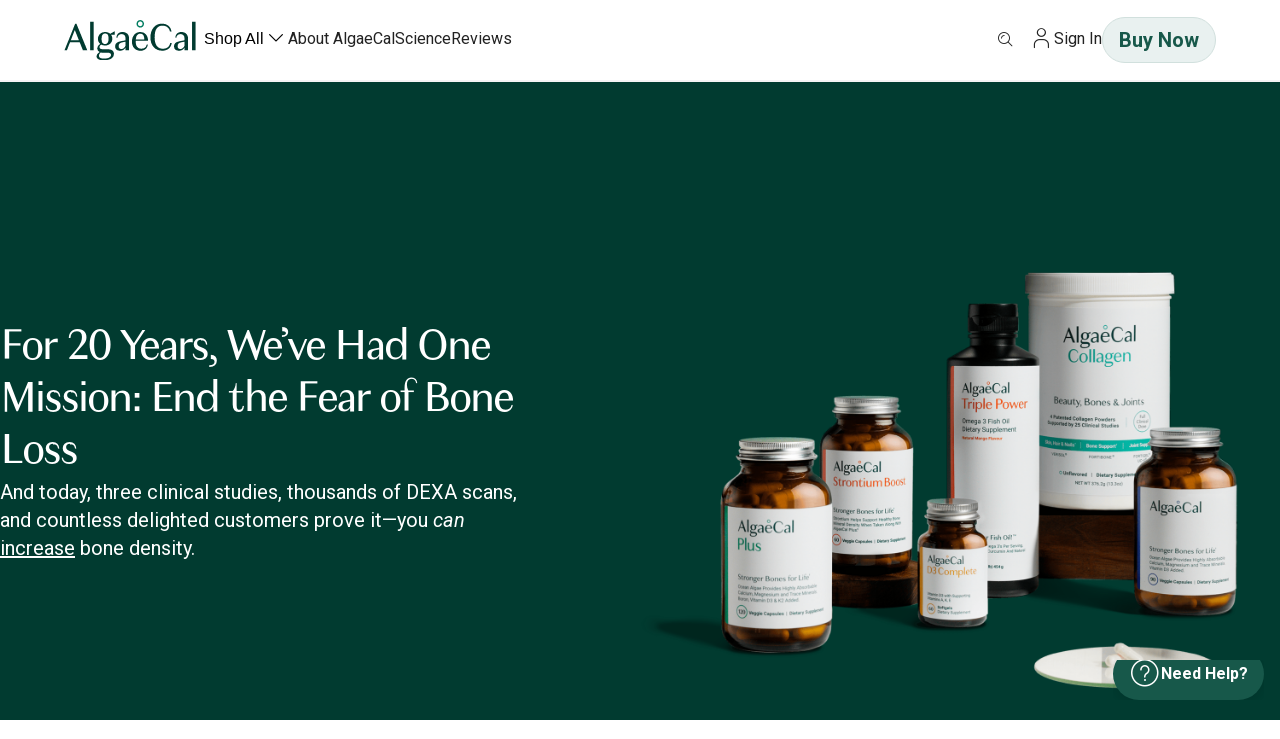

--- FILE ---
content_type: text/html
request_url: https://www.algaecal.com/about-algaecal?setCurrencyId=3
body_size: 35390
content:
<!DOCTYPE html><html lang="en"><head><meta charSet="utf-8"/><meta name="viewport" content="width=device-width,initial-scale=1"/><title>About AlgaeCal - Leaders in Natural Bone Health | AlgaeCal</title><meta name="description" content="AlgaeCal has pioneered the multi-nutrient approach to bone health. Discover our company vision and what makes us the leader in natural bone health."/><meta/><link rel="stylesheet" href="https://cdn.shopify.com/oxygen-v2/39355/34126/71567/2852812/assets/root-D4QWM71S.css"/><link rel="stylesheet" href="https://cdn.shopify.com/oxygen-v2/39355/34126/71567/2852812/assets/Aside-CWGvk4En.css"/><link rel="stylesheet" href="https://cdn.shopify.com/oxygen-v2/39355/34126/71567/2852812/assets/CartMain-Ddzc0Q7l.css"/><link rel="stylesheet" href="https://cdn.shopify.com/oxygen-v2/39355/34126/71567/2852812/assets/algaeTextBody-C1qMJ7ni.css"/><link rel="stylesheet" href="https://cdn.shopify.com/oxygen-v2/39355/34126/71567/2852812/assets/reset-Dbl6gTxt.css"/><link rel="stylesheet" href="https://cdn.shopify.com/oxygen-v2/39355/34126/71567/2852812/assets/app-RrJ-W9-f.css"/><link rel="icon" type="image/x-icon" href="/favicon.ico"/><link rel="preconnect" href="https://cdn.shopify.com"/><link rel="preconnect" href="https://shop.app"/><link hrefLang="x-default" href="/" rel="alternate"/><link hrefLang="en-CA" href="/en-ca" rel="alternate"/><link hrefLang="en-GB" href="/en-gb" rel="alternate"/><link rel="stylesheet" href="https://cdn.shopify.com/oxygen-v2/39355/34126/71567/2852812/assets/NeedHelpWidget-8ziUGMyx.css"/><link rel="stylesheet" href="https://cdn.shopify.com/oxygen-v2/39355/34126/71567/2852812/assets/(_locale)-Bz4Al2b_.css"/><link rel="stylesheet" href="https://cdn.shopify.com/oxygen-v2/39355/34126/71567/2852812/assets/ProductCard-BU1QQGZY.css"/><link rel="stylesheet" href="https://cdn.shopify.com/oxygen-v2/39355/34126/71567/2852812/assets/eventComponents-C603sdFQ.css"/><link rel="stylesheet" href="https://cdn.shopify.com/oxygen-v2/39355/34126/71567/2852812/assets/Contact-DDknuyNr.css"/><link rel="stylesheet" href="https://cdn.shopify.com/oxygen-v2/39355/34126/71567/2852812/assets/ProductCard-lnIFTC4U.css"/><link rel="stylesheet" href="https://cdn.shopify.com/oxygen-v2/39355/34126/71567/2852812/assets/registerBuilderComponents-DQrodZyh.css"/><link rel="preconnect dns-prefetch" href="https://api.config-security.com/" crossorigin="anonymous"/><link rel="preconnect dns-prefetch" href="https://conf.config-security.com/" crossorigin="anonymous"/><script type="text/javascript" async="" defer="" nonce="9544a674cf6dafbae89b589b2930d7b8">window.TriplePixelData={TripleName:"e4uju5-ix.myshopify.com",ver:"2.17",plat:"SHOPIFY",isHeadless:true},function(W,H,A,L,E,_,B,N){function O(U,T,P,H,R){void 0===R&&(R=!1),H=new XMLHttpRequest,P?(H.open("POST",U,!0),H.setRequestHeader("Content-Type","text/plain")):H.open("GET",U,!0),H.send(JSON.stringify(P||{})),H.onreadystatechange=function(){4===H.readyState&&200===H.status?(R=H.responseText,U.includes("/first")?eval(R):P||(N[B]=R)):(299<H.status||H.status<200)&&T&&!R&&(R=!0,O(U,T-1,P))}}if(N=window,!N[H+"sn"]){N[H+"sn"]=1,L=function(){return Date.now().toString(36)+"_"+Math.random().toString(36)};try{A.setItem(H,1+(0|A.getItem(H)||0)),(E=JSON.parse(A.getItem(H+"U")||"[]")).push({u:location.href,r:document.referrer,t:Date.now(),id:L()}),A.setItem(H+"U",JSON.stringify(E))}catch(e){}var i,m,p;A.getItem('"!nC`')||(_=A,A=N,A[H]||(E=A[H]=function(t,e,a){return void 0===a&&(a=[]),"State"==t?E.s:(W=L(),(E._q=E._q||[]).push([W,t,e].concat(a)),W)},E.s="Installed",E._q=[],E.ch=W,B="configSecurityConfModel",N[B]=1,O("https://conf.config-security.com/model",5),i=L(),m=A[atob("c2NyZWVu")],_.setItem("di_pmt_wt",i),p={id:i,action:"profile",avatar:_.getItem("auth-security_rand_salt_"),time:m[atob("d2lkdGg=")]+":"+m[atob("aGVpZ2h0")],host:A.TriplePixelData.TripleName,plat:A.TriplePixelData.plat,url:window.location.href.slice(0,500),ref:document.referrer,ver:A.TriplePixelData.ver},O("https://api.config-security.com/event",5,p),O("https://api.config-security.com/first?host=e4uju5-ix.myshopify.com&plat=SHOPIFY",5)))}}("","TriplePixel",localStorage);</script></head><body><noscript><iframe title="Google Tag Manager" src="https://www.googletagmanager.com/ns.html?id=GTM-PRD2WT52" height="0" width="0" style="display:none;visibility:hidden"></iframe></noscript><div class="AlgaeBackdrop-module__overlay___HaJkY AlgaeBackdrop-module__closed___eOdHZ AlgaeDrawer-module__overlay___PwQ8L _drawer_xprkx_133"><div class="AlgaeDrawer-module__modal___pE41l AlgaeDrawer-module__full-height___aR1XQ"><div class="AlgaeDrawer-module__header-block___FXZr1 _drawer_xprkx_133"><div class="AlgaeDrawer-module__close-button___F4Jld"><button class="AlgaeButton-module__button___MmZ9V AlgaeButton-module__small___S9QRk AlgaeButtonGhost-module__green-default___u6pZR AlgaeButtonGhost-module__small___LZ40N AlgaeButtonGhost-module__icon-only___oKjJT" type="button" aria-label=""><i class="icon-ac_close algaecal-icon-font" aria-label="close" aria-hidden="true"></i></button></div><div class="AlgaeDrawer-module__titles___nU_AY" style="opacity:0"><div class="AlgaeTextBody-module__body-medium___kBSjQ"><h6 class="AlgaeTextHeader-module__header-xsmall___JsiBK">Your Cart<!-- --> <span style="color:var(--color-text-neutral-dark, #6A6B6E)" class="AlgaeTextBody-module__body-medium___kBSjQ">(<!-- -->0<!-- --> items)</span></h6></div></div></div><div class="AlgaeDrawer-module__content-block___Sp14j"><div class="AlgaeDrawer-module__inline-header-block___hJ7KK" style="opacity:1;transform:translateX(0px)" data-testid="inline-header-block"><div class="AlgaeTitleSection-module__title-section___u_uRr"><div class="AlgaeTitleSection-module__title-section-content___fOcM8"><div class="AlgaeTitleSection-module__title-section-icon-wrapper___xHKZV"><h6 class="AlgaeTextHeader-module__header-xsmall___JsiBK">Your Cart<!-- --> <span style="color:var(--color-text-neutral-dark, #6A6B6E)" class="AlgaeTextBody-module__body-medium___kBSjQ">(<!-- -->0<!-- --> items)</span></h6></div></div></div></div><!--$--><div class="cart-main aside "><div><br/><p>Looks like you haven’t added anything yet, let’s get you started!</p><br/><a href="/products" data-discover="true">Continue shopping →</a></div><div class="_cart-page-grid_zvxnd_28"><div class="cart-details"><div aria-labelledby="cart-lines"><ul></ul></div><div class="_cart-summary-mobile_zvxnd_1 _aside_zvxnd_14"></div></div></div></div><!--/$--></div><div class="AlgaeDrawer-module__button-block___YAheG AlgaeDrawer-module__white-background___LZ471"><div class="AlgaeDrawer-module__border-top___pY87o"></div><button class="AlgaeButton-module__button___MmZ9V AlgaeButton-module__large___kMChQ AlgaeButtonPrimary-module__orange-default___tUiTL AlgaeButtonPrimary-module__large___iSQ_M" type="button" aria-label="">Checkout</button><button class="AlgaeButton-module__button___MmZ9V AlgaeButton-module__large___kMChQ AlgaeButtonGhost-module__orange-default___POEqU AlgaeButtonGhost-module__large___Vp8gB" type="button" aria-label="">View Cart</button></div></div></div><div class="AlgaeBackdrop-module__overlay___HaJkY AlgaeBackdrop-module__closed___eOdHZ AlgaeDrawer-module__overlay___PwQ8L _drawer_xprkx_133"><div class="AlgaeDrawer-module__modal___pE41l AlgaeDrawer-module__full-height___aR1XQ"><div class="AlgaeDrawer-module__header-block___FXZr1 _drawer_xprkx_133"><div class="AlgaeDrawer-module__close-button___F4Jld"><button class="AlgaeButton-module__button___MmZ9V AlgaeButton-module__small___S9QRk AlgaeButtonGhost-module__green-default___u6pZR AlgaeButtonGhost-module__small___LZ40N AlgaeButtonGhost-module__icon-only___oKjJT" type="button" aria-label=""><i class="icon-ac_close algaecal-icon-font" aria-label="close" aria-hidden="true"></i></button></div><div class="AlgaeDrawer-module__titles___nU_AY" style="opacity:0"><div class="AlgaeTextBody-module__body-medium___kBSjQ">Search our site</div></div></div><div class="AlgaeDrawer-module__content-block___Sp14j"><div class="AlgaeDrawer-module__inline-header-block___hJ7KK" style="opacity:1;transform:translateX(0px)" data-testid="inline-header-block"><div class="AlgaeTitleSection-module__title-section___u_uRr"><div class="AlgaeTitleSection-module__title-section-content___fOcM8"><div class="AlgaeTitleSection-module__title-section-icon-wrapper___xHKZV"><h6 class="AlgaeTextHeader-module__header-xsmall___JsiBK">Search our site</h6></div></div></div></div><form method="get" action="/?setCurrencyId=3" class="predictive-search-form" data-discover="true"><div class="AlgaeInput-module__input-container___VDLtl"><div data-testid="algae-input-group" class="AlgaeInput-module__input-group___AjJoH"><button><i class="icon-ac_search algaecal-icon-font AlgaeInput-module__start-icon___OuBYw" aria-label="search" aria-hidden="true"></i></button><input type="text" class="AlgaeInput-module__input___aqzvH" placeholder="Search" aria-invalid="false" aria-label="Site search" value=""/><button class="AlgaeInput-module__end-icon___YSBL7" data-testid="algae-input-end-icon"><i class="icon-ac_close algaecal-icon-font" aria-label="close" aria-hidden="true"></i></button></div></div></form><div class="_tabs_1gmk8_1"><div class="AlgaeTabs-module__container___aYnNF" style="justify-content:center" data-testid="algae-tabs"><button class="AlgaeTabs-module__tab___uDvUV AlgaeTabs-module__tab__sm___dTnqS AlgaeTabs-module__tab__sm--active___y2Kba AlgaeTabs-module__tab-fill___OQ0pF">Products</button><button class="AlgaeTabs-module__tab___uDvUV AlgaeTabs-module__tab__sm___dTnqS AlgaeTabs-module__tab-fill___OQ0pF">Pages</button></div></div><p>No results, try a different search.</p></div><div class="AlgaeDrawer-module__button-block___YAheG AlgaeDrawer-module__transparent-background___EBn2G"><button class="AlgaeButton-module__button___MmZ9V AlgaeButton-module__large___kMChQ AlgaeButtonPrimary-module__orange-default___tUiTL AlgaeButtonPrimary-module__large___iSQ_M" type="button" aria-label="">View (0) results</button></div></div></div><header class="DesktopHeader-module__header___NC2l0"><nav class="DesktopHeader-module__navigation-container___XtvP4"><ul class="DesktopHeader-module__navigations___nzZAg"><li><a style="display:flex;align-items:center" href="/" data-discover="true"><span class="" style="display:flex;flex-direction:column;align-items:start;gap:6px;width:fit-content"><img src="https://cdn.shopify.com/s/files/1/0911/6041/2476/files/AlgaeCal-default-no-copyright.svg" alt="AlgaeCalDefaultNoCR" width="140"/></span></a></li><li><ul class="DesktopHeader-module__links___RLX1z"><li><div class="Dropdown-module__dropdown-container___vOMCQ DesktopHeader-module__custom-font-size___yVShW"><span class="Dropdown-module__dropdown___HI4_v"><a href="/products" data-discover="true">Shop All</a><i class="icon-ac_chevron-down algaecal-icon-font" style="font-size:24px" aria-label="chevron_down" aria-hidden="true"></i></span></div></li><li><span class="AlgaeLink-module__link___Oa9UK AlgaeLink-module__medium___qwOeu DesktopHeader-module__custom-font-size___yVShW AlgaeNavLink-module__navlink___dLL47" data-testid="algae-link"><a href="/about-algaecal" data-discover="true">About AlgaeCal</a></span></li><li><span class="AlgaeLink-module__link___Oa9UK AlgaeLink-module__medium___qwOeu DesktopHeader-module__custom-font-size___yVShW AlgaeNavLink-module__navlink___dLL47" data-testid="algae-link"><a href="/research/clinical-studies" data-discover="true">Science</a></span></li><li><span class="AlgaeLink-module__link___Oa9UK AlgaeLink-module__medium___qwOeu DesktopHeader-module__custom-font-size___yVShW AlgaeNavLink-module__navlink___dLL47" data-testid="algae-link"><a href="https://blog.algaecal.com/success-stories">Reviews</a></span></li></ul></li></ul><ul class="DesktopHeader-module__call-to-actions___hZ9Rh"><li><button class="AlgaeButton-module__button___MmZ9V AlgaeButton-module__large___kMChQ AlgaeButtonGhost-module__green-default___u6pZR AlgaeButtonGhost-module__large___Vp8gB AlgaeButtonGhost-module__icon-only___oKjJT" type="button" style="color:#222222" aria-label=""><i class="icon-ac_search algaecal-icon-font" aria-label="search" aria-hidden="true"></i></button></li><li><span class="AlgaeLink-module__link___Oa9UK AlgaeLink-module__medium___qwOeu DesktopHeader-module__custom-font-size___yVShW AlgaeNavLink-module__navlink___dLL47" data-testid="algae-link"><a style="display:flex;align-items:center;gap:0.25rem" href="/auth/login" data-discover="true"><i class="icon-ac_user algaecal-icon-font" style="font-size:24px" aria-label="user" aria-hidden="true"></i> Sign In<!-- --> </a></span></li><li><a class="AlgaeButton-module__button___MmZ9V AlgaeButton-module__large___kMChQ AlgaeButtonSecondary-module__green-default___kcRR5 AlgaeButtonSecondary-module__large___BJi3T CallToActionComponent-module__call-to-action-btn___Tdze3 CallToActionComponent-module__custom-font-size___M6pLq" aria-label="" href="/products" data-discover="true">Buy Now</a></li></ul></nav><div class="ProductCarousel-module__product-carousel___d5ZXq"><div class="AlgaeCarousel-module__carousel___BajAm AlgaeCarousel-module__carousel-is-header___AiPEg ProductCarousel-module__carousel___QHnu6" style="background-color:var(--color-background-neutral-lightest, #fff)"><div class="AlgaeCarousel-module__carousel-header___Pf5Gb"><div class="AlgaeCarousel-module__carousel-header-content___Qu3pT"></div><span class="AlgaeLink-module__link___Oa9UK AlgaeLink-module__large___Cs238 AlgaeCarousel-module__carousel-link___XLqQR" data-testid="algae-link"><span><span class="AlgaeLink-module__link___Oa9UK AlgaeLink-module__medium___qwOeu" data-testid="algae-link"><a href="/products" data-discover="true">View All</a></span></span><i class="icon-ac_chevron-right algaecal-icon-font" aria-label="chevron_right" aria-hidden="true"></i></span></div><div class="AlgaeCarousel-module__carousel-body-wrapper___bv2J9"><div class="AlgaeCarousel-module__carousel-body___TJYuC carousel-body" style="width:100%;justify-content:left;margin-left:0"><div class="AlgaeCarousel-module__carousel-child-container___IiN2I"><div><a draggable="false" href="/products/bone-builder-pack" data-discover="true"><div class="AlgaeProductCarouselCard-module__nav-card___r0Gu1"><div class="AlgaeProductCarouselCard-module__slot___NajuN"><img src="https://cdn.shopify.com/s/files/1/0726/3751/3987/files/BBP_Gallery-Image-01.jpg?v=1756830037" draggable="false" alt="Bone Builder Pack for stronger bones with AlgaeCal Plus and Strontium Boost"/></div><div class="AlgaeProductCarouselCard-module__text-container___U2ndG"><span class="AlgaeTextBody-module__body-small___ZAI7C AlgaeProductCarouselCard-module__title___Wylzg">Bone Builder Pack</span><span class="AlgaeTextBody-module__body-xsmall___BPRPL AlgaeProductCarouselCard-module__subtitle___W35qY">Increase Bone Density In 6 Months</span></div></div></a></div></div><div class="AlgaeCarousel-module__carousel-child-container___IiN2I"><div><a draggable="false" href="/products/algaecal-plus" data-discover="true"><div class="AlgaeProductCarouselCard-module__nav-card___r0Gu1"><div class="AlgaeProductCarouselCard-module__slot___NajuN"><img src="https://cdn.shopify.com/s/files/1/0726/3751/3987/files/AP_Gallery-Image-01.jpg?v=1756831019" draggable="false" alt="AlgaeCal Plus supplement bottle with capsules and glass of water, manufactured in the USA."/></div><div class="AlgaeProductCarouselCard-module__text-container___U2ndG"><span class="AlgaeTextBody-module__body-small___ZAI7C AlgaeProductCarouselCard-module__title___Wylzg">AlgaeCal Plus</span><span class="AlgaeTextBody-module__body-xsmall___BPRPL AlgaeProductCarouselCard-module__subtitle___W35qY">Increase Bone Density</span></div></div></a></div></div><div class="AlgaeCarousel-module__carousel-child-container___IiN2I"><div><a draggable="false" href="/products/algaecal-collagen" data-discover="true"><div class="AlgaeProductCarouselCard-module__nav-card___r0Gu1"><div class="AlgaeProductCarouselCard-module__slot___NajuN"><img src="https://cdn.shopify.com/s/files/1/0726/3751/3987/files/Collagen_Gallery-Image-01_-_V02_-_UPDATED__10225.jpg?v=1756823444" draggable="false" alt="AlgaeCal Collagen supplement container with highlighted key points in text on a green background"/></div><div class="AlgaeProductCarouselCard-module__text-container___U2ndG"><span class="AlgaeTextBody-module__body-small___ZAI7C AlgaeProductCarouselCard-module__title___Wylzg">AlgaeCal Collagen</span><span class="AlgaeTextBody-module__body-xsmall___BPRPL AlgaeProductCarouselCard-module__subtitle___W35qY">Beauty, Bones, &amp; Joints</span></div></div></a></div></div><div class="AlgaeCarousel-module__carousel-child-container___IiN2I"><div><a draggable="false" href="/products/magnesium-relax" data-discover="true"><div class="AlgaeProductCarouselCard-module__nav-card___r0Gu1"><div class="AlgaeProductCarouselCard-module__slot___NajuN"><img src="https://cdn.shopify.com/s/files/1/0726/3751/3987/files/image-4.png?v=1758316874" draggable="false" alt="Magnesium Relax"/></div><div class="AlgaeProductCarouselCard-module__text-container___U2ndG"><span class="AlgaeTextBody-module__body-small___ZAI7C AlgaeProductCarouselCard-module__title___Wylzg">Magnesium Relax</span><span class="AlgaeTextBody-module__body-xsmall___BPRPL AlgaeProductCarouselCard-module__subtitle___W35qY">Stress Less. Relax More</span></div></div></a></div></div><div class="AlgaeCarousel-module__carousel-child-container___IiN2I"><div><a draggable="false" href="/products/d3-complete" data-discover="true"><div class="AlgaeProductCarouselCard-module__nav-card___r0Gu1"><div class="AlgaeProductCarouselCard-module__slot___NajuN"><img src="https://cdn.shopify.com/s/files/1/0726/3751/3987/files/1633_D3_GalleryImages_Image01.jpg?v=1756768985" draggable="false" alt="D3 Complete"/></div><div class="AlgaeProductCarouselCard-module__text-container___U2ndG"><span class="AlgaeTextBody-module__body-small___ZAI7C AlgaeProductCarouselCard-module__title___Wylzg">D3 Complete</span><span class="AlgaeTextBody-module__body-xsmall___BPRPL AlgaeProductCarouselCard-module__subtitle___W35qY">Balanced Vitamin D3</span></div></div></a></div></div><div class="AlgaeCarousel-module__carousel-child-container___IiN2I"><div><a draggable="false" href="/products/triple-power-omega-3-fish-oil" data-discover="true"><div class="AlgaeProductCarouselCard-module__nav-card___r0Gu1"><div class="AlgaeProductCarouselCard-module__slot___NajuN"><img src="https://cdn.shopify.com/s/files/1/0726/3751/3987/files/TP_Gallery-Image-01.png?v=1756832747" draggable="false" alt="AlgaeCal Triple Power Omega 3 Fish Oil supplement, natural mango flavor, with fruit and leaves."/></div><div class="AlgaeProductCarouselCard-module__text-container___U2ndG"><span class="AlgaeTextBody-module__body-small___ZAI7C AlgaeProductCarouselCard-module__title___Wylzg">Triple Power Omega 3 Fish Oil</span><span class="AlgaeTextBody-module__body-xsmall___BPRPL AlgaeProductCarouselCard-module__subtitle___W35qY">Triple Support for Inflammation</span></div></div></a></div></div><div class="AlgaeCarousel-module__carousel-child-container___IiN2I"><div><a draggable="false" href="/products/strontium-boost" data-discover="true"><div class="AlgaeProductCarouselCard-module__nav-card___r0Gu1"><div class="AlgaeProductCarouselCard-module__slot___NajuN"><img src="https://cdn.shopify.com/s/files/1/0726/3751/3987/files/SB_Gallery-Image-01.png?v=1756838808" draggable="false" alt="Bottle of Strontium Boost"/></div><div class="AlgaeProductCarouselCard-module__text-container___U2ndG"><span class="AlgaeTextBody-module__body-small___ZAI7C AlgaeProductCarouselCard-module__title___Wylzg">Strontium Boost</span><span class="AlgaeTextBody-module__body-xsmall___BPRPL AlgaeProductCarouselCard-module__subtitle___W35qY">Build Bone Faster</span></div></div></a></div></div><div class="AlgaeCarousel-module__carousel-child-container___IiN2I"><div><a draggable="false" href="/products/algaecal-basic" data-discover="true"><div class="AlgaeProductCarouselCard-module__nav-card___r0Gu1"><div class="AlgaeProductCarouselCard-module__slot___NajuN"><img src="https://cdn.shopify.com/s/files/1/0726/3751/3987/files/AB_Gallery-Image-01.png?v=1756839011" draggable="false" alt="Bottle of AlgaeCal"/></div><div class="AlgaeProductCarouselCard-module__text-container___U2ndG"><span class="AlgaeTextBody-module__body-small___ZAI7C AlgaeProductCarouselCard-module__title___Wylzg">AlgaeCal</span><span class="AlgaeTextBody-module__body-xsmall___BPRPL AlgaeProductCarouselCard-module__subtitle___W35qY">Stop Bone Loss</span></div></div></a></div></div></div></div><span style="color:var(--color-text-neutral-dark, #6A6B6E)" class="AlgaeTextBody-module__body-xsmall___BPRPL AlgaeCarousel-module__disclaimer___pOMBY"></span></div></div></header><header class="MobileHeader-module__mobile-header___aeMMg"><nav class="MobileHeader-module__navigations___uKcst"><button class="HamburgerMenu-module__hamburger-menu___SQLMZ" aria-label="Toggle Menu"><span class="HamburgerMenu-module__bar___zBa8r"></span><span class="HamburgerMenu-module__bar___zBa8r"></span><span class="HamburgerMenu-module__bar___zBa8r"></span></button><span class="MobileHeader-module__logo-container___MwTC4"><a style="display:flex;align-items:center" href="/" data-discover="true"><span class="" style="display:flex;flex-direction:column;align-items:start;gap:6px;width:fit-content"><img src="https://cdn.shopify.com/s/files/1/0911/6041/2476/files/AlgaeCal-default-no-copyright.svg" alt="AlgaeCalDefaultNoCR" width="140"/></span></a></span><span><a href="/cart" data-discover="true"><span class="Cart-module__cart-container___EOejU"><i class="icon-ac_cart algaecal-icon-font" style="font-size:28px" aria-label="cart" aria-hidden="true"></i></span></a></span></nav><nav class="MobileHeader-module__navigation-body___eoKa6"><div class="MobileHeader-module__interactives___J3D1l"><button class="SearchBtn-module__search-btn___BGPBi"><i class="icon-ac_search algaecal-icon-font" style="font-size:28px" aria-label="search" aria-hidden="true"></i><span class="AlgaeTextBody-module__body-large___gU6Xj SearchBtn-module__search-text___ZuCb4">Search...</span></button><div class="MobileHeader-module__links___yI4Wp"><span class="AlgaeLink-module__link___Oa9UK AlgaeLink-module__large___Cs238 AlgaeNavLink-module__navlink___dLL47" data-testid="algae-link"><span><a href="/products" data-discover="true">Shop All</a></span></span><span class="AlgaeLink-module__link___Oa9UK AlgaeLink-module__large___Cs238 AlgaeNavLink-module__navlink___dLL47" data-testid="algae-link"><span><a href="/about-algaecal" data-discover="true">About AlgaeCal</a></span></span><span class="AlgaeLink-module__link___Oa9UK AlgaeLink-module__large___Cs238 AlgaeNavLink-module__navlink___dLL47" data-testid="algae-link"><span><a href="/research/clinical-studies" data-discover="true">Science</a></span></span><span class="AlgaeLink-module__link___Oa9UK AlgaeLink-module__large___Cs238 AlgaeNavLink-module__navlink___dLL47" data-testid="algae-link"><span><a href="https://blog.algaecal.com/success-stories">Reviews</a></span></span></div><hr class="AlgaeDivider-module__line___KUpbX AlgaeDivider-module__horizontal___ezkH2 AlgaeDivider-module__thin___exe6Y MobileHeader-module__divider___b6oAG" style="border-color:var(--color-border-neutral-medium, #ccc)"/><div class="Account-module__account-container___p1eKf"><span class="AlgaeLink-module__link___Oa9UK AlgaeLink-module__large___Cs238 AlgaeNavLink-module__navlink___dLL47" data-testid="algae-link"><span><a style="display:flex;align-items:center;gap:0.25rem" href="/auth/login" data-discover="true"><i class="icon-ac_user algaecal-icon-font" style="font-size:24px" aria-label="user" aria-hidden="true"></i> Sign In<!-- --> </a></span></span></div></div><a class="AlgaeButton-module__button___MmZ9V AlgaeButton-module__large___kMChQ AlgaeButton-module__icon-right___pPqXI AlgaeButtonPrimary-module__orange-default___tUiTL AlgaeButtonPrimary-module__large___iSQ_M MobileHeader-module__quiz-btn___p28_b MobileHeader-module__quiz-link___rJDWT" href="https://algaecal.surveymonkey.com/r/bone-health-quiz" aria-label=""><i class="icon-ac_chevron-right algaecal-icon-font" aria-label="chevron_right" aria-hidden="true"></i>Bone Health Quiz</a></nav></header><main><script data-id="builderio-init-variants-fns" nonce="">
  window.builderIoAbTest = function updateCookiesAndStyles(contentId, variants, isHydrationTarget, isAngularSDK) {
  function getAndSetVariantId() {
    function setCookie(name, value, days) {
      let expires = '';
      if (days) {
        const date = new Date();
        date.setTime(date.getTime() + days * 24 * 60 * 60 * 1000);
        expires = '; expires=' + date.toUTCString();
      }
      document.cookie = name + '=' + (value || '') + expires + '; path=/' + '; Secure; SameSite=None';
    }
    function getCookie(name) {
      const nameEQ = name + '=';
      const ca = document.cookie.split(';');
      for (let i = 0; i < ca.length; i++) {
        let c = ca[i];
        while (c.charAt(0) === ' ') c = c.substring(1, c.length);
        if (c.indexOf(nameEQ) === 0) return c.substring(nameEQ.length, c.length);
      }
      return null;
    }
    const cookieName = `builder.tests.${contentId}`;
    const variantInCookie = getCookie(cookieName);
    const availableIDs = variants.map(vr => vr.id).concat(contentId);
    if (variantInCookie && availableIDs.includes(variantInCookie)) {
      return variantInCookie;
    }
    let n = 0;
    const random = Math.random();
    for (let i = 0; i < variants.length; i++) {
      const variant = variants[i];
      const testRatio = variant.testRatio;
      n += testRatio;
      if (random < n) {
        setCookie(cookieName, variant.id);
        return variant.id;
      }
    }
    setCookie(cookieName, contentId);
    return contentId;
  }
  const winningVariantId = getAndSetVariantId();
  let styleEl = document.currentScript?.previousElementSibling;
  if (isAngularSDK) {
    styleEl = document.currentScript?.parentElement?.previousElementSibling?.querySelector('style');
  }
  if (isHydrationTarget) {
    styleEl.remove();
    const thisScriptEl = document.currentScript;
    thisScriptEl?.remove();
  } else {
    const newStyleStr = variants.concat({
      id: contentId
    }).filter(variant => variant.id !== winningVariantId).map(value => {
      return `.variant-${value.id} {  display: none; }
        `;
    }).join('');
    styleEl.innerHTML = newStyleStr;
  }
}
  window.builderIoRenderContent = function updateVariantVisibility(variantContentId, defaultContentId, isHydrationTarget) {
  if (!navigator.cookieEnabled) {
    return;
  }
  function getCookie(name) {
    const nameEQ = name + '=';
    const ca = document.cookie.split(';');
    for (let i = 0; i < ca.length; i++) {
      let c = ca[i];
      while (c.charAt(0) === ' ') c = c.substring(1, c.length);
      if (c.indexOf(nameEQ) === 0) return c.substring(nameEQ.length, c.length);
    }
    return null;
  }
  const cookieName = `builder.tests.${defaultContentId}`;
  const winningVariant = getCookie(cookieName);
  const parentDiv = document.currentScript?.parentElement;
  const isDefaultContent = variantContentId === defaultContentId;
  const isWinningVariant = winningVariant === variantContentId;
  if (isWinningVariant && !isDefaultContent) {
    parentDiv?.removeAttribute('hidden');
    parentDiv?.removeAttribute('aria-hidden');
  } else if (!isWinningVariant && isDefaultContent) {
    parentDiv?.setAttribute('hidden', 'true');
    parentDiv?.setAttribute('aria-hidden', 'true');
  }
  if (isHydrationTarget) {
    if (!isWinningVariant) {
      parentDiv?.remove();
    }
    const thisScriptEl = document.currentScript;
    thisScriptEl?.remove();
  }
  return;
}
  </script><script data-id="builderio-init-personalization-variants-fns" nonce="">
  window.filterWithCustomTargeting = function filterWithCustomTargeting(userAttributes, query, startDate, endDate) {
  function isString(val) {
    return typeof val === 'string';
  }
  function isNumber(val) {
    return typeof val === 'number';
  }
  function objectMatchesQuery(userattr, query) {
    const result = (() => {
      const property = query.property;
      const operator = query.operator;
      let testValue = query.value;
      if (query && query.property === 'urlPath' && query.value && typeof query.value === 'string' && query.value !== '/' && query.value.endsWith('/')) {
        testValue = query.value.slice(0, -1);
      }
      if (!(property && operator)) {
        return true;
      }
      if (Array.isArray(testValue)) {
        if (operator === 'isNot') {
          return testValue.every(val => objectMatchesQuery(userattr, {
            property,
            operator,
            value: val
          }));
        }
        return !!testValue.find(val => objectMatchesQuery(userattr, {
          property,
          operator,
          value: val
        }));
      }
      const value = userattr[property];
      if (Array.isArray(value)) {
        return value.includes(testValue);
      }
      switch (operator) {
        case 'is':
          return value === testValue;
        case 'isNot':
          return value !== testValue;
        case 'contains':
          return (isString(value) || Array.isArray(value)) && value.includes(String(testValue));
        case 'startsWith':
          return isString(value) && value.startsWith(String(testValue));
        case 'endsWith':
          return isString(value) && value.endsWith(String(testValue));
        case 'greaterThan':
          return isNumber(value) && isNumber(testValue) && value > testValue;
        case 'lessThan':
          return isNumber(value) && isNumber(testValue) && value < testValue;
        case 'greaterThanOrEqualTo':
          return isNumber(value) && isNumber(testValue) && value >= testValue;
        case 'lessThanOrEqualTo':
          return isNumber(value) && isNumber(testValue) && value <= testValue;
        default:
          return false;
      }
    })();
    return result;
  }
  const item = {
    query,
    startDate,
    endDate
  };
  const now = userAttributes.date && new Date(userAttributes.date) || new Date();
  if (item.startDate && new Date(item.startDate) > now) {
    return false;
  } else if (item.endDate && new Date(item.endDate) < now) {
    return false;
  }
  if (!item.query || !item.query.length) {
    return true;
  }
  return item.query.every(filter => {
    return objectMatchesQuery(userAttributes, filter);
  });
}
  window.builderIoPersonalization = function getPersonalizedVariant(variants, blockId, isHydrationTarget, locale) {
  if (!navigator.cookieEnabled) {
    return;
  }
  function getCookie(name) {
    const nameEQ = name + '=';
    const ca = document.cookie.split(';');
    for (let i = 0; i < ca.length; i++) {
      let c = ca[i];
      while (c.charAt(0) == ' ') c = c.substring(1, c.length);
      if (c.indexOf(nameEQ) == 0) return c.substring(nameEQ.length, c.length);
    }
    return null;
  }
  const attributes = JSON.parse(getCookie('builder.userAttributes') || '{}');
  if (locale) {
    attributes.locale = locale;
  }
  const winningVariantIndex = variants?.findIndex(function (variant) {
    return window.filterWithCustomTargeting(attributes, variant.query, variant.startDate, variant.endDate);
  });
  const parentDiv = document.currentScript?.parentElement;
  const variantId = parentDiv?.getAttribute('data-variant-id');
  const isDefaultVariant = variantId === `${blockId}-default`;
  const isWinningVariant = winningVariantIndex !== -1 && variantId === `${blockId}-${winningVariantIndex}` || winningVariantIndex === -1 && isDefaultVariant;
  if (isWinningVariant && !isDefaultVariant) {
    parentDiv?.removeAttribute('hidden');
    parentDiv?.removeAttribute('aria-hidden');
  } else if (!isWinningVariant && isDefaultVariant) {
    parentDiv?.setAttribute('hidden', 'true');
    parentDiv?.setAttribute('aria-hidden', 'true');
  }
  if (isHydrationTarget) {
    if (!isWinningVariant) {
      const itsStyleEl = parentDiv?.previousElementSibling;
      if (itsStyleEl) {
        itsStyleEl.remove();
      }
      parentDiv?.remove();
    }
    const thisScript = document.currentScript;
    if (thisScript) {
      thisScript.remove();
    }
  }
}
  window.updateVisibilityStylesScript = function updateVisibilityStylesScript(variants, blockId, isHydrationTarget, locale) {
  function getCookie(name) {
    const nameEQ = name + '=';
    const ca = document.cookie.split(';');
    for (let i = 0; i < ca.length; i++) {
      let c = ca[i];
      while (c.charAt(0) == ' ') c = c.substring(1, c.length);
      if (c.indexOf(nameEQ) == 0) return c.substring(nameEQ.length, c.length);
    }
    return null;
  }
  const visibilityStylesEl = document.currentScript?.previousElementSibling;
  if (!visibilityStylesEl) {
    return;
  }
  if (isHydrationTarget) {
    visibilityStylesEl.remove();
    const currentScript = document.currentScript;
    if (currentScript) {
      currentScript.remove();
    }
  } else {
    const attributes = JSON.parse(getCookie('builder.userAttributes') || '{}');
    if (locale) {
      attributes.locale = locale;
    }
    const winningVariantIndex = variants?.findIndex(function (variant) {
      return window.filterWithCustomTargeting(attributes, variant.query, variant.startDate, variant.endDate);
    });
    if (winningVariantIndex !== -1) {
      let newStyleStr = variants?.map((_, index) => {
        if (index === winningVariantIndex) return '';
        return `div[data-variant-id="${blockId}-${index}"] { display: none !important; } `;
      }).join('') || '';
      newStyleStr += `div[data-variant-id="${blockId}-default"] { display: none !important; } `;
      visibilityStylesEl.innerHTML = newStyleStr;
    }
  }
}
  </script><div builder-content-id="0cbf0f1832d04dee9f19a58e74f48c7a" builder-model="page" class="variant-0cbf0f1832d04dee9f19a58e74f48c7a"><style data-id="builderio-content" nonce="">.builder-button {
  all: unset;
}

.builder-text > p:first-of-type, .builder-text > .builder-paragraph:first-of-type {
  margin: 0;
}
.builder-text > p, .builder-text > .builder-paragraph {
  color: inherit;
  line-height: inherit;
  letter-spacing: inherit;
  font-weight: inherit;
  font-size: inherit;
  text-align: inherit;
  font-family: inherit;
}</style><style>.props-blocks-wrapper-b46bf284 {
  display: flex;
  flex-direction: column;
  align-items: stretch;
}</style><div class="builder-blocks props-blocks-wrapper-b46bf284"><style data-id="builderio-block" nonce="">.builder-b3251119dfc947658565bc1b5ee2fd46 {
    position: relative;
  }    </style><div builder-id="builder-b3251119dfc947658565bc1b5ee2fd46" class="builder-b3251119dfc947658565bc1b5ee2fd46 builder-block"><div class="AlgaeHeroBackgroundImage-module__hero___v3vVM hero _hero_1g9iz_1 _hero_y02jl_1 " style="background:#013B30"><div class="AlgaeHeroBackgroundImage-module__wrapper___vojdd wrapper"><div class="AlgaeHeroBackgroundImage-module__content-container___zBQor content-container" style="background:transparent"><div class="AlgaeHeroBackgroundImage-module__text-container___zx12E text-container"><div class="AlgaeHeroBackgroundImage-module__header___kOPh0 header"><style>.props-blocks-wrapper-b46bf284 {
  display: flex;
  flex-direction: column;
  align-items: stretch;
}</style><div class="builder-blocks  _headers_1g9iz_37 _headers_y02jl_1 props-blocks-wrapper-b46bf284" builder-path="component.options.titleComponents" builder-parent-id="builder-b3251119dfc947658565bc1b5ee2fd46"><style data-id="builderio-block" nonce="">.builder-842c82aa45444b00af895d861ff9af7c {
    position: relative;
  }    </style><div builder-id="builder-842c82aa45444b00af895d861ff9af7c" style="color:var(--color-neutral-white, #fff)" class="_header-xsmall--display_c6cf4_125 _text-container_1dt8l_1 _highlight-normal_1dt8l_180 _desktop-start_1dt8l_157 _mobile-start_1dt8l_169"><h1>For 20 Years, We’ve Had One Mission: End the Fear of Bone Loss</h1></div></div></div><style>.props-blocks-wrapper-b46bf284 {
  display: flex;
  flex-direction: column;
  align-items: stretch;
}</style><div class="builder-blocks  _paragraph_1g9iz_38 undefined props-blocks-wrapper-b46bf284" builder-path="component.options.subtitleComponents" builder-parent-id="builder-b3251119dfc947658565bc1b5ee2fd46"><style data-id="builderio-block" nonce="">    </style><div builder-id="builder-2ced397f6db34283a045fa6c8394bddd" style="color:var(--color-neutral-white, #fff)" class="_body-large_1xwao_10 _default-spacing_1xwao_1 _parent_1xwao_70  _text-container_1dt8l_1 _highlight-normal_1dt8l_180 _desktop-start_1dt8l_157 _mobile-start_1dt8l_169"><p>And today, three clinical studies, thousands of DEXA scans, and countless delighted customers prove it—you <em>can</em> <u>increase</u> bone density.</p></div></div></div><div class="AlgaeHeroBackgroundImage-module__btn-container___G3qC3 btn-container"><style>.props-blocks-wrapper-b46bf284 {
  display: flex;
  flex-direction: column;
  align-items: stretch;
}</style><div class="builder-blocks no-blocks  _btns_1g9iz_17 undefined props-blocks-wrapper-b46bf284" builder-path="component.options.btnComponents" builder-parent-id="builder-b3251119dfc947658565bc1b5ee2fd46"></div></div></div><div class="AlgaeHeroBackgroundImage-module__img-container___JxOYt img-container"><img src="https://cdn.builder.io/api/v1/image/assets%2F0244f3dc5a9a43b08d437f3dabe13179%2F81904c675df5421da47fc5692de1b308" style="background-size:contain" alt="Subject Matter" class="AlgaeHeroBackgroundImage-module__subject-matter___UBb9k subject-matter" loading="eager"/><img src="https://cdn.builder.io/api/v1/image/assets%2F0244f3dc5a9a43b08d437f3dabe13179%2Fdae5c3618ef54879bc6266e41bcc9fd7" alt="Subject Matter" class="AlgaeHeroBackgroundImage-module__mobile___llIhI AlgaeHeroBackgroundImage-module__subject-matter___UBb9k subject-matter" loading="eager"/></div></div></div></div><style data-id="builderio-block" nonce="">    </style><div class="AlgaeBodySection-module__body-section___B8ZRW"><div class="AlgaeBodySection-module__content-wrapper___x5jrh"><div builder-id="builder-6dcfac4e65374949abb5210fd3b7ef2d" class="_text-block_1kac1_1"><style data-id="builderio-block" nonce="">.builder-c2cf7f58c4c948d9926440000b7b7732 {
    position: relative;
  }    </style><div builder-id="builder-c2cf7f58c4c948d9926440000b7b7732" class="builder-c2cf7f58c4c948d9926440000b7b7732 builder-block"><div class="
        _desktop-center_ioh3n_54 _mobile-start_ioh3n_16
        _column-layout_ioh3n_1 
        _column-2_ioh3n_33
        false
      "><style>.props-blocks-wrapper-b46bf284 {
  display: flex;
  flex-direction: column;
  align-items: stretch;
}</style><div class="builder-blocks _column-blocks_ioh3n_11 props-blocks-wrapper-b46bf284" builder-path="component.options.items.0.blocks" builder-parent-id="builder-c2cf7f58c4c948d9926440000b7b7732" style="height:auto"><style data-id="builderio-block" nonce="">.builder-2fe0af84e33148028987e76c67f1fc75 {
    position: relative;
width: 100%;
  }    </style><div builder-id="builder-2fe0af84e33148028987e76c67f1fc75" style="width:100%;aspect-ratio:auto" class="_image-container_14wig_1 _center_14wig_11 undefined"><picture><source srcSet="https://cdn.builder.io/api/v1/file/assets%2F0244f3dc5a9a43b08d437f3dabe13179%2F71ce7b37121f42d1adafa312b44b3836" type="image/avif"/><img class="_image_14wig_1" src="https://cdn.builder.io/api/v1/file/assets%2F0244f3dc5a9a43b08d437f3dabe13179%2F71ce7b37121f42d1adafa312b44b3836" alt="Image description" style="width:100%;height:auto" loading="lazy"/></picture></div></div><style>.props-blocks-wrapper-b46bf284 {
  display: flex;
  flex-direction: column;
  align-items: stretch;
}</style><div class="builder-blocks _column-blocks_ioh3n_11 props-blocks-wrapper-b46bf284" builder-path="component.options.items.1.blocks" builder-parent-id="builder-c2cf7f58c4c948d9926440000b7b7732" style="height:auto"><style data-id="builderio-block" nonce="">.builder-4cc80c8e8f014793868a719f7a2fc8b1 {
    position: relative;
  }    </style><div builder-id="builder-4cc80c8e8f014793868a719f7a2fc8b1" class="builder-4cc80c8e8f014793868a719f7a2fc8b1 builder-block"><div class="AlgaeContentGroupComponent-module__container___qKaM0 AlgaeContentGroupComponent-module__left___qVn5k AlgaeContentGroupComponent-module__left-padding___QEk8T"><div class="AlgaeContentGroupComponent-module__heading-wrapper___llIuf"></div><div style="color:#222" class="_body-large_1xwao_10 _default-spacing_1xwao_1 _parent_1xwao_70  _text-container_1dt8l_1 _highlight-normal_1dt8l_180 _desktop-start_1dt8l_157 _mobile-start_1dt8l_169"><p>We began with a revolutionary idea. <strong>Bone loss doesn’t have to happen.</strong> Yes, traditional calcium <em>can</em> slow it down. And that’s definitely a step in the right direction. But Dean Neuls, our founder, wasn’t satisfied with merely slowing bone loss. He wanted to stop it in its tracks. And better yet — actually <strong>increase bone density</strong><sup>‡*</sup>.</p><p>So he went searching for a solution. He found it on a beach in South America: a rare ocean algae naturally rich in all 13 minerals your bones need. That discovery changed the calcium industry forever. And transformed the lives of thousands of women and men.</p></div></div></div></div></div></div></div></div></div><style data-id="builderio-block" nonce="">    </style><div class="AlgaeBodySection-module__body-section___B8ZRW"><div class="AlgaeBodySection-module__content-wrapper___x5jrh"><div builder-id="builder-0b1e77c1c9fd4a05833daf2db1d3d7dd" class="_text-block_1kac1_1"><style data-id="builderio-block" nonce="">.builder-c30785ee233a4866bec7cbad436195d8 {
    position: relative;
  }    </style><div builder-id="builder-c30785ee233a4866bec7cbad436195d8" class="builder-c30785ee233a4866bec7cbad436195d8 builder-block"><div class="
        _desktop-center_ioh3n_54 _mobile-start_ioh3n_16
        _column-layout_ioh3n_1 
        _column-2_ioh3n_33
        _column-layout-reverse_ioh3n_7
      "><style>.props-blocks-wrapper-b46bf284 {
  display: flex;
  flex-direction: column;
  align-items: stretch;
}</style><div class="builder-blocks _column-blocks_ioh3n_11 props-blocks-wrapper-b46bf284" builder-path="component.options.items.0.blocks" builder-parent-id="builder-c30785ee233a4866bec7cbad436195d8" style="height:auto"><style data-id="builderio-block" nonce="">.builder-c7618503ca454e4bbf88e99206b288a0 {
    position: relative;
  }    </style><div builder-id="builder-c7618503ca454e4bbf88e99206b288a0" class="builder-c7618503ca454e4bbf88e99206b288a0 builder-block"><div class="AlgaeContentGroupComponent-module__container___qKaM0 AlgaeContentGroupComponent-module__left___qVn5k AlgaeContentGroupComponent-module__right-padding___QKnZq"><div class="AlgaeContentGroupComponent-module__heading-wrapper___llIuf"></div><div style="color:#222" class="_body-large_1xwao_10 _default-spacing_1xwao_1 _parent_1xwao_70  _text-container_1dt8l_1 _highlight-inverted_1dt8l_184 _desktop-start_1dt8l_157 _mobile-start_1dt8l_169"><p><strong>AlgaeCal became the <em>only</em> calcium supplement clinically supported to <mark class="highlight">increase bone density</mark></strong>.</p><p><span class="color" style="color: rgb(0, 0, 0);">Here’s the truth: there are hundreds of calcium supplements on the market. Some are made from rocks. Others from algae. But they all share one thing in common—</span><strong><span class="color" style="color: rgb(0, 0, 0);">not one has a single clinical study showing it can increase bone density. </span></strong><em><span class="color" style="color: rgb(0, 0, 0);">Not one! </span></em></p><p><span class="color" style="color: rgb(0, 0, 0);">And that’s what makes AlgaeCal unique. It’s the only calcium supplement in the world clinically supported to increase bone density. </span><strong><span class="color" style="color: rgb(0, 0, 0);">No other calcium supplement can make that claim.</span></strong><span class="color" style="color: rgb(0, 0, 0);"> So if your goal is stronger bones, AlgaeCal isn’t just an option—</span><em><span class="color" style="color: rgb(0, 0, 0);">it’s the only option</span></em><span class="color" style="color: rgb(0, 0, 0);">.</span></p></div><style data-id="builderio-block" nonce="">.builder-7a5b9cdb3d4f4370830d54f53227a0ea {
    position: relative;
  }    </style><div builder-id="builder-7a5b9cdb3d4f4370830d54f53227a0ea" class="builder-7a5b9cdb3d4f4370830d54f53227a0ea builder-block"><div class=""><style data-id="builderio-block" nonce="">    </style><div builder-id="builder-44ff33d7a28f41e899a3676db409f96d" class="builder-44ff33d7a28f41e899a3676db409f96d builder-block"><div class="AlgaeListItem-module__wrapper___SX331 AlgaeListItem-module__wrapper-icon___Ak_fY AlgaeListItem-module__dense___IYdj5 AlgaeListItem-module__center___XRxiy" style="background-color:var(--color-neutral-white, #fff)"><div class="AlgaeListItem-module__left-container___qmFDn AlgaeListItem-module__center___XRxiy"><i class="icon-ac_usa algaecal-icon-font _header-xsmall_c6cf4_115" style="font-size:40px;color:var(--color-brand-green-90, #013b30)" aria-label="usa" aria-hidden="true"></i><div class="text-container"><div style="color:#013b30" class="_body-large_1xwao_10 _default-spacing_1xwao_1 _parent_1xwao_70  _text-container_1dt8l_1 _highlight-normal_1dt8l_180 _desktop-start_1dt8l_157 _mobile-start_1dt8l_169"><p>Manufactured in the USA</p></div></div></div></div></div><style data-id="builderio-block" nonce="">    </style><div builder-id="builder-280c2bd694c543dd9ec4095c548b1113" class="builder-280c2bd694c543dd9ec4095c548b1113 builder-block"><div class="AlgaeListItem-module__wrapper___SX331 AlgaeListItem-module__wrapper-icon___Ak_fY AlgaeListItem-module__dense___IYdj5 AlgaeListItem-module__center___XRxiy" style="background-color:var(--color-neutral-white, #fff)"><div class="AlgaeListItem-module__left-container___qmFDn AlgaeListItem-module__center___XRxiy"><i class="icon-ac_nutrients algaecal-icon-font _header-xsmall_c6cf4_115" style="font-size:40px;color:var(--color-brand-green-90, #013b30)" aria-label="nutrients" aria-hidden="true"></i><div class="text-container"><div style="color:#013b30" class="_body-large_1xwao_10 _default-spacing_1xwao_1 _parent_1xwao_70  _text-container_1dt8l_1 _highlight-normal_1dt8l_180 _desktop-start_1dt8l_157 _mobile-start_1dt8l_169"><p>16 Essential Nutrients</p></div></div></div></div></div><style data-id="builderio-block" nonce="">    </style><div builder-id="builder-6993e697486f48479fb42b6919d862ec" class="builder-6993e697486f48479fb42b6919d862ec builder-block"><div class="AlgaeListItem-module__wrapper___SX331 AlgaeListItem-module__wrapper-icon___Ak_fY AlgaeListItem-module__dense___IYdj5 AlgaeListItem-module__center___XRxiy" style="background-color:var(--color-neutral-white, #fff)"><div class="AlgaeListItem-module__left-container___qmFDn AlgaeListItem-module__center___XRxiy"><i class="icon-ac_vegan-v2 algaecal-icon-font _header-xsmall_c6cf4_115" style="font-size:40px;color:var(--color-brand-green-90, #013b30)" aria-label="vegan_circle" aria-hidden="true"></i><div class="text-container"><div style="color:#013b30" class="_body-large_1xwao_10 _default-spacing_1xwao_1 _parent_1xwao_70  _text-container_1dt8l_1 _highlight-normal_1dt8l_180 _desktop-start_1dt8l_157 _mobile-start_1dt8l_169"><p>Plant Sourced</p></div></div></div></div></div><style data-id="builderio-block" nonce="">    </style><div builder-id="builder-842528d8f7c14e23b5b16027b8094bc9" class="builder-842528d8f7c14e23b5b16027b8094bc9 builder-block"><div class="AlgaeListItem-module__wrapper___SX331 AlgaeListItem-module__wrapper-icon___Ak_fY AlgaeListItem-module__dense___IYdj5 AlgaeListItem-module__center___XRxiy" style="background-color:var(--color-neutral-white, #fff)"><div class="AlgaeListItem-module__left-container___qmFDn AlgaeListItem-module__center___XRxiy"><i class="icon-ac_clinically-supported algaecal-icon-font _header-xsmall_c6cf4_115" style="font-size:40px;color:var(--color-brand-green-90, #013b30)" aria-label="clinically_supported" aria-hidden="true"></i><div class="text-container"><div style="color:#013b30" class="_body-large_1xwao_10 _default-spacing_1xwao_1 _parent_1xwao_70  _text-container_1dt8l_1 _highlight-normal_1dt8l_180 _desktop-start_1dt8l_157 _mobile-start_1dt8l_169"><p>Clinically Supported</p></div></div></div></div></div></div></div></div></div></div><style>.props-blocks-wrapper-b46bf284 {
  display: flex;
  flex-direction: column;
  align-items: stretch;
}</style><div class="builder-blocks _column-blocks_ioh3n_11 props-blocks-wrapper-b46bf284" builder-path="component.options.items.1.blocks" builder-parent-id="builder-c30785ee233a4866bec7cbad436195d8" style="height:auto"><style data-id="builderio-block" nonce="">.builder-5d3a1345588f4e87ba64e5a0c52e768b {
    position: relative;
width: 100%;
  }    </style><div builder-id="builder-5d3a1345588f4e87ba64e5a0c52e768b" style="width:100%;aspect-ratio:auto" class="_image-container_14wig_1 _center_14wig_11 undefined"><picture><source srcSet="https://cdn.builder.io/api/v1/image/assets%2F0244f3dc5a9a43b08d437f3dabe13179%2Fa16a2d04f66d47cc90a8910f3531685c?width=712" type="image/avif"/><img class="_image_14wig_1" src="https://cdn.builder.io/api/v1/image/assets%2F0244f3dc5a9a43b08d437f3dabe13179%2Fa16a2d04f66d47cc90a8910f3531685c?width=712" alt="Two bottles of AlgaeCal Plus and AlgaeCal Strontium Boost are sitting on a bed of dark rocks and red algae. The ocean and sky are visible in the background." style="width:100%;height:auto" loading="lazy"/></picture></div></div></div></div></div></div></div><style data-id="builderio-block" nonce="">    </style><div class="AlgaeBodySection-module__body-section___B8ZRW"><div class="AlgaeBodySection-module__content-wrapper___x5jrh"><div builder-id="builder-14de39f0fb284eec95a434fc709587d0" class="_text-block_1kac1_1"><style data-id="builderio-block" nonce="">.builder-b51d98cb18364241ab51212af132405c {
    position: relative;
  }    </style><div builder-id="builder-b51d98cb18364241ab51212af132405c" class="builder-b51d98cb18364241ab51212af132405c builder-block"><div class="
        _desktop-center_ioh3n_54 _mobile-start_ioh3n_16
        _column-layout_ioh3n_1 
        _column-2_ioh3n_33
        false
      "><style>.props-blocks-wrapper-b46bf284 {
  display: flex;
  flex-direction: column;
  align-items: stretch;
}</style><div class="builder-blocks _column-blocks_ioh3n_11 props-blocks-wrapper-b46bf284" builder-path="component.options.items.0.blocks" builder-parent-id="builder-b51d98cb18364241ab51212af132405c" style="height:auto"><style data-id="builderio-block" nonce="">.builder-e8f89f1b76e042ed8a9532e788d4df00 {
    position: relative;
width: 100%;
  }    </style><div builder-id="builder-e8f89f1b76e042ed8a9532e788d4df00" style="width:100%;aspect-ratio:auto" class="_image-container_14wig_1 _center_14wig_11 undefined"><picture><source srcSet="https://cdn.builder.io/api/v1/image/assets%2F0244f3dc5a9a43b08d437f3dabe13179%2F97300981eed24c38bc64e3f44c2bf80d?width=712" type="image/avif"/><img class="_image_14wig_1" src="https://cdn.builder.io/api/v1/image/assets%2F0244f3dc5a9a43b08d437f3dabe13179%2F97300981eed24c38bc64e3f44c2bf80d?width=712" alt="AlgaeCal founder and his wife smiling" style="width:100%;height:auto" loading="lazy"/></picture></div></div><style>.props-blocks-wrapper-b46bf284 {
  display: flex;
  flex-direction: column;
  align-items: stretch;
}</style><div class="builder-blocks _column-blocks_ioh3n_11 props-blocks-wrapper-b46bf284" builder-path="component.options.items.1.blocks" builder-parent-id="builder-b51d98cb18364241ab51212af132405c" style="height:auto"><style data-id="builderio-block" nonce="">.builder-158aef08e6d24d3da14887ddfb998e5e {
    position: relative;
  }    </style><div builder-id="builder-158aef08e6d24d3da14887ddfb998e5e" class="builder-158aef08e6d24d3da14887ddfb998e5e builder-block"><div class="AlgaeContentGroupComponent-module__container___qKaM0 AlgaeContentGroupComponent-module__left___qVn5k AlgaeContentGroupComponent-module__left-padding___QEk8T"><div class="AlgaeContentGroupComponent-module__heading-wrapper___llIuf"></div><div style="color:#222" class="_body-large_1xwao_10 _default-spacing_1xwao_1 _parent_1xwao_70  _text-container_1dt8l_1 _highlight-normal_1dt8l_180 _desktop-start_1dt8l_157 _mobile-start_1dt8l_169"><p>So if you’re worried about your bones, take heart: you <em>can</em> increase your bone density. In fact, we <em>guarantee</em> it.</p><p>That’s right. Of all the calcium supplements on the market, ours is the ONLY one that guarantees results. So when you take our popular Bone Builder Pack as directed, <strong>we guarantee you’ll see an increase in your bone density within 6 months.</strong> And if you don’t? We’ll refund every penny.</p><p>Imagine this: just 6 months from now, you could be calling your family and friends with the good news—your bone density has gone up!</p><p>Others have done it. We’d love for you to be next!&nbsp;</p></div></div></div></div></div></div></div></div></div><style data-id="builderio-block" nonce="">    </style><div class="AlgaeBodySection-module__body-section___B8ZRW" style="background-color:var(
    --color-brand-green-10,
    #f2f6f5
  )"><div class="AlgaeBodySection-module__content-wrapper___x5jrh"><div builder-id="builder-3fb743c888c84693a3a3c4f60a1d724b" class="_text-block_1kac1_1"><style data-id="builderio-block" nonce="">    </style><div class="_wrapper-builder-component_wcu1u_1
      undefined
      _column_wcu1u_33
      _justify-left_wcu1u_36
      _align-center_wcu1u_54
      _wrap-nowrap_wcu1u_66
      _content-start_wcu1u_75
      false
      false
      false
      " style="gap:1rem;min-height:auto;width:100%;min-width:auto;max-width:none;flex:initial"><style data-id="builderio-block" nonce="">    </style><div builder-id="builder-b1ca95dd7de7478d8dce9df32f704a65" style="color:#013b30" class="_header-xsmall--display_c6cf4_125 _text-container_1dt8l_1 _highlight-normal_1dt8l_180 _desktop-center_1dt8l_160 _mobile-start_1dt8l_169"><h6>Meet Our Team</h6></div><style data-id="builderio-block" nonce="">    </style><div builder-id="builder-e39de9a18036492fbc10cb9a9ddd4840" style="color:var(--color-neutral-70, #6a6b6e)" class="_body-medium_1xwao_25 _default-spacing_1xwao_1 _parent_1xwao_70  _text-container_1dt8l_1 _highlight-normal_1dt8l_180 _desktop-center_1dt8l_160 _mobile-start_1dt8l_169"><p>AlgaeCal has enlisted the guidance of the bone-health industry's top leaders.</p></div></div><style data-id="builderio-block" nonce="">    </style><div builder-id="builder-baf00d5df5524657befb95a35b47cb9a" class="builder-baf00d5df5524657befb95a35b47cb9a builder-block"><div class="
        _desktop-start_ioh3n_51 _mobile-start_ioh3n_16
        _column-layout_ioh3n_1 
        _column-3_ioh3n_36
        false
      "><style>.props-blocks-wrapper-b46bf284 {
  display: flex;
  flex-direction: column;
  align-items: stretch;
}</style><div class="builder-blocks _column-blocks_ioh3n_11 props-blocks-wrapper-b46bf284" builder-path="component.options.items.0.blocks" builder-parent-id="builder-baf00d5df5524657befb95a35b47cb9a" style="height:auto"><style data-id="builderio-block" nonce="">.builder-dc64e3ac4a18463c950b26a1c2c739d0 {
    position: relative;
  }    </style><div class="_wrapper-builder-component_wcu1u_1
      undefined
      _column_wcu1u_33
      _justify-left_wcu1u_36
      _align-center_wcu1u_54
      _wrap-nowrap_wcu1u_66
      _content-start_wcu1u_75
      false
      false
      false
      " style="gap:1rem;min-height:auto;width:100%;min-width:auto;max-width:none;flex:initial"><style data-id="builderio-block" nonce="">.builder-dcd4c1f417f04e6cb82483e1f9f8164c {
    width: 100%;
  }    </style><div builder-id="builder-dcd4c1f417f04e6cb82483e1f9f8164c" style="width:200px;aspect-ratio:auto" class="_image-container_14wig_1 _center_14wig_11 _fit-content_14wig_14"><picture><source srcSet="https://cdn.builder.io/api/v1/image/assets%2F0244f3dc5a9a43b08d437f3dabe13179%2F5bed2d88b2f14bbba1e4596c72f5377c" type="image/avif"/><img class="_image_14wig_1" src="https://cdn.builder.io/api/v1/image/assets%2F0244f3dc5a9a43b08d437f3dabe13179%2F5bed2d88b2f14bbba1e4596c72f5377c" alt="Image description" style="width:200px;height:auto" loading="lazy"/></picture></div><style data-id="builderio-block" nonce="">.builder-5754dab1031b49bea29d2e6f73b4a61b {
    position: relative;
  }    </style><div builder-id="builder-5754dab1031b49bea29d2e6f73b4a61b" style="color:#222" class="_header-xsmall_c6cf4_115 _text-container_1dt8l_1 _highlight-normal_1dt8l_180 _desktop-start_1dt8l_157 _mobile-start_1dt8l_169"><h6><strong>Dean Neuls</strong></h6></div><style data-id="builderio-block" nonce="">.builder-d224ff089ce64111a736c0380574a033 {
    position: relative;
  }    </style><div builder-id="builder-d224ff089ce64111a736c0380574a033" style="color:var(--color-neutral-90, #222)" class="_body-medium_1xwao_25 _default-spacing_1xwao_1 _parent_1xwao_70  _text-container_1dt8l_1 _highlight-normal_1dt8l_180 _desktop-start_1dt8l_157 _mobile-start_1dt8l_169"><p>Founder, CEO</p></div></div></div><style>.props-blocks-wrapper-b46bf284 {
  display: flex;
  flex-direction: column;
  align-items: stretch;
}</style><div class="builder-blocks _column-blocks_ioh3n_11 props-blocks-wrapper-b46bf284" builder-path="component.options.items.1.blocks" builder-parent-id="builder-baf00d5df5524657befb95a35b47cb9a" style="height:auto"><style data-id="builderio-block" nonce="">.builder-171ae48d96c9425b849430cf8054db8c {
    position: relative;
  }    </style><div class="_wrapper-builder-component_wcu1u_1
      undefined
      _column_wcu1u_33
      _justify-left_wcu1u_36
      _align-center_wcu1u_54
      _wrap-nowrap_wcu1u_66
      _content-start_wcu1u_75
      false
      false
      false
      " style="gap:1rem;min-height:auto;width:100%;min-width:auto;max-width:none;flex:initial"><style data-id="builderio-block" nonce="">.builder-102a90419b4a4f7baf020eaf359041d0 {
    width: 100%;
  }    </style><div builder-id="builder-102a90419b4a4f7baf020eaf359041d0" style="width:200px;aspect-ratio:auto" class="_image-container_14wig_1 _center_14wig_11 _fit-content_14wig_14"><picture><source srcSet="https://cdn.builder.io/api/v1/image/assets%2F0244f3dc5a9a43b08d437f3dabe13179%2F1bb5c1893cfc4500bc1eabf81f493230" type="image/avif"/><img class="_image_14wig_1" src="https://cdn.builder.io/api/v1/image/assets%2F0244f3dc5a9a43b08d437f3dabe13179%2F1bb5c1893cfc4500bc1eabf81f493230" alt="Image description" style="width:200px;height:auto" loading="lazy"/></picture></div><style data-id="builderio-block" nonce="">.builder-c00efadd928641b5b2282d53b87b6332 {
    position: relative;
  }    </style><div builder-id="builder-c00efadd928641b5b2282d53b87b6332" style="color:#222" class="_header-xsmall_c6cf4_115 _text-container_1dt8l_1 _highlight-normal_1dt8l_180 _desktop-start_1dt8l_157 _mobile-start_1dt8l_169"><h6><strong>Kyle Lim</strong></h6></div><style data-id="builderio-block" nonce="">.builder-bcf088296c5f43d4a0a93c741e86ffc3 {
    position: relative;
  }    </style><div builder-id="builder-bcf088296c5f43d4a0a93c741e86ffc3" style="color:var(--color-neutral-90, #222)" class="_body-medium_1xwao_25 _default-spacing_1xwao_1 _parent_1xwao_70  _text-container_1dt8l_1 _highlight-normal_1dt8l_180 _desktop-start_1dt8l_157 _mobile-start_1dt8l_169"><p>President</p></div></div></div><style>.props-blocks-wrapper-b46bf284 {
  display: flex;
  flex-direction: column;
  align-items: stretch;
}</style><div class="builder-blocks _column-blocks_ioh3n_11 props-blocks-wrapper-b46bf284" builder-path="component.options.items.2.blocks" builder-parent-id="builder-baf00d5df5524657befb95a35b47cb9a" style="height:auto"><style data-id="builderio-block" nonce="">.builder-0c9cc88ee197437d972f1967bc20407a {
    position: relative;
  }    </style><div class="_wrapper-builder-component_wcu1u_1
      undefined
      _column_wcu1u_33
      _justify-left_wcu1u_36
      _align-center_wcu1u_54
      _wrap-nowrap_wcu1u_66
      _content-start_wcu1u_75
      false
      false
      false
      " style="gap:1rem;min-height:auto;width:100%;min-width:auto;max-width:none;flex:initial"><style data-id="builderio-block" nonce="">.builder-94b7aa1d984145318da5e1408abcf00c {
    width: 100%;
  }    </style><div builder-id="builder-94b7aa1d984145318da5e1408abcf00c" style="width:200px;aspect-ratio:auto" class="_image-container_14wig_1 _center_14wig_11 _fit-content_14wig_14"><picture><source srcSet="https://cdn.builder.io/api/v1/image/assets%2F0244f3dc5a9a43b08d437f3dabe13179%2Ffccf3c8efbfb4b73b24321790b03a271" type="image/avif"/><img class="_image_14wig_1" src="https://cdn.builder.io/api/v1/image/assets%2F0244f3dc5a9a43b08d437f3dabe13179%2Ffccf3c8efbfb4b73b24321790b03a271" alt="Image description" style="width:200px;height:auto" loading="lazy"/></picture></div><style data-id="builderio-block" nonce="">.builder-d49df4d7cba14ab79f38b92811f1a0c3 {
    position: relative;
  }    </style><div builder-id="builder-d49df4d7cba14ab79f38b92811f1a0c3" style="color:#222" class="_header-xsmall_c6cf4_115 _text-container_1dt8l_1 _highlight-normal_1dt8l_180 _desktop-start_1dt8l_157 _mobile-start_1dt8l_169"><h6><strong>Andrew Pangilinan</strong></h6></div><style data-id="builderio-block" nonce="">.builder-35ea494e45f849e1aa2610a93b39defe {
    position: relative;
  }    </style><div builder-id="builder-35ea494e45f849e1aa2610a93b39defe" style="color:var(--color-neutral-90, #222)" class="_body-medium_1xwao_25 _default-spacing_1xwao_1 _parent_1xwao_70  _text-container_1dt8l_1 _highlight-normal_1dt8l_180 _desktop-start_1dt8l_157 _mobile-start_1dt8l_169"><p>Chief Strategy Officer</p></div></div></div></div></div></div></div></div><style data-id="builderio-block" nonce="">    </style><div class="AlgaeBodySection-module__body-section___B8ZRW"><div class="AlgaeBodySection-module__content-wrapper___x5jrh"><div builder-id="builder-b800f7c281f842f89c1fae45cfa1b5ae" class="_text-block_1kac1_1"><style data-id="builderio-block" nonce="">.builder-8af7e2c925dc4bbba11fa88fd81ffb01 {
    position: relative;
  }    </style><div builder-id="builder-8af7e2c925dc4bbba11fa88fd81ffb01" class="builder-8af7e2c925dc4bbba11fa88fd81ffb01 builder-block"><div class="
        _desktop-center_ioh3n_54 _mobile-start_ioh3n_16
        _column-layout_ioh3n_1 
        _column-2_ioh3n_33
        false
      "><style>.props-blocks-wrapper-b46bf284 {
  display: flex;
  flex-direction: column;
  align-items: stretch;
}</style><div class="builder-blocks _column-blocks_ioh3n_11 props-blocks-wrapper-b46bf284" builder-path="component.options.items.0.blocks" builder-parent-id="builder-8af7e2c925dc4bbba11fa88fd81ffb01" style="height:auto"><style data-id="builderio-block" nonce="">.builder-1fe0793aed0948a6aa7c8c648e344e86 {
    position: relative;
  }    </style><div builder-id="builder-1fe0793aed0948a6aa7c8c648e344e86" class="builder-1fe0793aed0948a6aa7c8c648e344e86 builder-block"><div class="AlgaeContentGroupComponent-module__container___qKaM0 AlgaeContentGroupComponent-module__left___qVn5k AlgaeContentGroupComponent-module__right-padding___QKnZq"><div class="AlgaeContentGroupComponent-module__heading-wrapper___llIuf"></div><div style="color:#222" class="_body-large_1xwao_10 _default-spacing_1xwao_1 _parent_1xwao_70  _text-container_1dt8l_1 _highlight-normal_1dt8l_180 _desktop-start_1dt8l_157 _mobile-start_1dt8l_169"><p>Our team is spread across every time zone in North America. And our products are proudly made in USA and Canada.</p><p>But when it comes to your health, we like to keep things simple… and <em>personal</em>.</p><p><strong>So if you ever have a question, or need some guidance, just pick up the phone and call us at </strong></p><p><a href="tel:1-800-820-0184" rel="noopener noreferrer" target="_blank"><strong>1-800-820-0184</strong></a><strong> on weekdays between 5:00am and 4:00pm (PST) and weekends between 6:00am to 4:00pm (PST).</strong></p><p>No robots.&nbsp;No runaround.&nbsp;</p><p>Just a real, compassionate human being who’ll answer your call and help you.</p></div><style data-id="builderio-block" nonce="">.builder-cd7acafb2de245d7a0c87ef36dc41ca9 {
    position: relative;
  }    </style><div builder-id="builder-cd7acafb2de245d7a0c87ef36dc41ca9" class="builder-cd7acafb2de245d7a0c87ef36dc41ca9 builder-block"><a aria-label="" class="AlgaeButton-module__button___MmZ9V AlgaeButton-module__large___kMChQ AlgaeButtonPrimary-module__orange-default___tUiTL AlgaeButtonPrimary-module__large___iSQ_M" style="text-decoration:none;pointer-events:auto" href="/contact-us" data-discover="true">Contact Us</a></div></div></div></div><style>.props-blocks-wrapper-b46bf284 {
  display: flex;
  flex-direction: column;
  align-items: stretch;
}</style><div class="builder-blocks _column-blocks_ioh3n_11 props-blocks-wrapper-b46bf284" builder-path="component.options.items.1.blocks" builder-parent-id="builder-8af7e2c925dc4bbba11fa88fd81ffb01" style="height:auto"><style data-id="builderio-block" nonce="">.builder-d5d8c07419c941adab04785df6862be7 {
    position: relative;
width: 100%;
  }    </style><div builder-id="builder-d5d8c07419c941adab04785df6862be7" style="width:100%;aspect-ratio:auto" class="_image-container_14wig_1 _center_14wig_11 undefined"><picture><source srcSet="https://cdn.builder.io/api/v1/image/assets%2F0244f3dc5a9a43b08d437f3dabe13179%2Fefd32b2576eb423589c1385dfdc64ea8?width=712" type="image/avif"/><img class="_image_14wig_1" src="https://cdn.builder.io/api/v1/image/assets%2F0244f3dc5a9a43b08d437f3dabe13179%2Fefd32b2576eb423589c1385dfdc64ea8?width=712" alt="A young woman with a headset smiles as she works at a computer in a modern office." style="width:100%;height:auto" loading="lazy"/></picture></div></div></div></div></div></div></div><style data-id="builderio-block" nonce="">    </style><div builder-id="builder-2dec0f73c2f5432b91253c69c24ffd77" class="builder-2dec0f73c2f5432b91253c69c24ffd77 builder-block builder-symbol builder-inline-symbol"><div builder-model="symbol" class="variant-undefined"><style data-id="builderio-content" nonce=""></style><style>.props-blocks-wrapper-b46bf284 {
  display: flex;
  flex-direction: column;
  align-items: stretch;
}</style><div class="builder-blocks props-blocks-wrapper-b46bf284"><style data-id="builderio-block" nonce="">    </style><div builder-id="builder-ff79accfcd3b4ae8a045dfbecb074ac8" class="builder-ff79accfcd3b4ae8a045dfbecb074ac8 builder-block"><div class="AlgaeBodySection-module__body-section___B8ZRW" style="background:var(
    --color-brand-green-10,
    #f2f6f5
  )"><div class="AlgaeBodySection-module__content-wrapper___x5jrh"><div class="AlgaeCarousel-module__carousel___BajAm" style="background-color:var(
    --color-brand-green-10,
    #f2f6f5
  )"><div class="AlgaeCarousel-module__carousel-header___Pf5Gb"><div class="AlgaeCarousel-module__carousel-header-content___Qu3pT AlgaeCarousel-module__center___gamB1"><div style="color:var(
    --color-brand-green-90,
    #013b30
  )" class="_header-xsmall--display_c6cf4_125 _text-container_1dt8l_1 _highlight-normal_1dt8l_180 _desktop-center_1dt8l_160 _mobile-center_1dt8l_172"><h6>Our Scientific Advisors</h6></div><div style="color:var(--color-neutral-70, #6a6b6e)" class="_body-medium_1xwao_25 _default-spacing_1xwao_1 _parent_1xwao_70  _text-container_1dt8l_1 _highlight-normal_1dt8l_180 _desktop-center_1dt8l_160 _mobile-center_1dt8l_172"><p>AlgaeCal has enlisted the guidance of the bone-health industry's top leaders to form AlgaeCal’s exclusive Bone Health Alliance! The alliance is composed of doctors, authors, and experts at the forefront of bone-health research.</p></div></div></div><div class="AlgaeCarousel-module__carousel-body-wrapper___bv2J9"><div class="AlgaeCarousel-module__carousel-body___TJYuC carousel-body" style="width:100%;justify-content:left;margin-left:0"><div class="AlgaeCarousel-module__carousel-child-container___IiN2I"><style data-id="builderio-block" nonce="">    </style><div builder-id="builder-ea7bf89aecd1402c9b0f95c6b431e878" class="builder-ea7bf89aecd1402c9b0f95c6b431e878 builder-block"><div class="AlgaeCard-module__card___crHrA AlgaeCard-module__white___xm__0 AlgaeHealthExperts-module__experts-card___L8ut4 AlgaeHealthExperts-module__carousel-card___olOW4" data-testid="algae-card"><div class="AlgaeHealthExperts-module__experts-img-container___udDa_"><img src="[data-uri]" alt="Lara Pizzorno" class="" style="opacity:0" loading="lazy"/></div><div class="AlgaeHealthExperts-module__experts-text-container___FxvQv"><div class="AlgaeHealthExperts-module__experts-text-container-upper___CCC7S"><div class="AlgaeTitleSection-module__title-section___u_uRr"><div class="AlgaeTitleSection-module__title-section-content___fOcM8"><div class="AlgaeTitleSection-module__title-section-icon-wrapper___xHKZV"><h6 class="AlgaeTextHeader-module__header-xsmall___JsiBK AlgaeHealthExperts-module__experts-text-container-title___VPKLn">Lara Pizzorno</h6></div><p style="color:var(--color-text-neutral-dark, #6A6B6E)" class="AlgaeTextBody-module__body-medium___kBSjQ AlgaeTextBody-module__body-default-spacing___F74au">MDiv, MA, LMT, Bone Health Expert</p></div></div><span class="AlgaeTextBody-module__body-medium___kBSjQ AlgaeHealthExperts-module__experts-text-container-body___eZVeB">Best-Selling Author of Healthy Bones Healthy You! and Your Bones; Editor of Longevity Medicine Review, and Senior Medical Editor for Integrative Medicine Advisors.</span></div><div></div></div></div></div></div><div class="AlgaeCarousel-module__carousel-child-container___IiN2I"><style data-id="builderio-block" nonce="">    </style><div builder-id="builder-8886f32bc65d4753aac0753c02e66a12" class="builder-8886f32bc65d4753aac0753c02e66a12 builder-block"><div class="AlgaeCard-module__card___crHrA AlgaeCard-module__white___xm__0 AlgaeHealthExperts-module__experts-card___L8ut4 AlgaeHealthExperts-module__carousel-card___olOW4" data-testid="algae-card"><div class="AlgaeHealthExperts-module__experts-img-container___udDa_"><img src="[data-uri]" alt="Dr. Lawrence (Larry) A.May" class="" style="opacity:0" loading="lazy"/></div><div class="AlgaeHealthExperts-module__experts-text-container___FxvQv"><div class="AlgaeHealthExperts-module__experts-text-container-upper___CCC7S"><div class="AlgaeTitleSection-module__title-section___u_uRr"><div class="AlgaeTitleSection-module__title-section-content___fOcM8"><div class="AlgaeTitleSection-module__title-section-icon-wrapper___xHKZV"><h6 class="AlgaeTextHeader-module__header-xsmall___JsiBK AlgaeHealthExperts-module__experts-text-container-title___VPKLn">Dr. Lawrence (Larry) A.May</h6></div><p style="color:var(--color-text-neutral-dark, #6A6B6E)" class="AlgaeTextBody-module__body-medium___kBSjQ AlgaeTextBody-module__body-default-spacing___F74au">MD, FACP, Harvard Trained Physician</p></div></div><span class="AlgaeTextBody-module__body-medium___kBSjQ AlgaeHealthExperts-module__experts-text-container-body___eZVeB">Doctor of Internal Medicine at Providence Cedars-Sinai Tarzana Medical Center and author of several articles and books, including the widely utilized and best-selling  medical textbook Primary Care Medicine.</span></div><div></div></div></div></div></div><div class="AlgaeCarousel-module__carousel-child-container___IiN2I"><style data-id="builderio-block" nonce="">    </style><div builder-id="builder-d9e521ebf5934d2ba78a36a61f2e25d0" class="builder-d9e521ebf5934d2ba78a36a61f2e25d0 builder-block"><div class="AlgaeCard-module__card___crHrA AlgaeCard-module__white___xm__0 AlgaeHealthExperts-module__experts-card___L8ut4 AlgaeHealthExperts-module__carousel-card___olOW4" data-testid="algae-card"><div class="AlgaeHealthExperts-module__experts-img-container___udDa_"><img src="[data-uri]" alt="Dr. Liz Lipski" class="" style="opacity:0" loading="lazy"/></div><div class="AlgaeHealthExperts-module__experts-text-container___FxvQv"><div class="AlgaeHealthExperts-module__experts-text-container-upper___CCC7S"><div class="AlgaeTitleSection-module__title-section___u_uRr"><div class="AlgaeTitleSection-module__title-section-content___fOcM8"><div class="AlgaeTitleSection-module__title-section-icon-wrapper___xHKZV"><h6 class="AlgaeTextHeader-module__header-xsmall___JsiBK AlgaeHealthExperts-module__experts-text-container-title___VPKLn">Dr. Liz Lipski</h6></div><p style="color:var(--color-text-neutral-dark, #6A6B6E)" class="AlgaeTextBody-module__body-medium___kBSjQ AlgaeTextBody-module__body-default-spacing___F74au">PhD, CNS, FACN, IFMP, BCHN, LDN</p></div></div><span class="AlgaeTextBody-module__body-medium___kBSjQ AlgaeHealthExperts-module__experts-text-container-body___eZVeB">Professor and Director of Academic Development, Nutrition Programs in Clinical Nutrition at Maryland University of Integrative Health.</span></div><div></div></div></div></div></div><div class="AlgaeCarousel-module__carousel-child-container___IiN2I"><style data-id="builderio-block" nonce="">    </style><div builder-id="builder-4e0a8efd22a145ac96bc9dbc1d13d3f4" class="builder-4e0a8efd22a145ac96bc9dbc1d13d3f4 builder-block"><div class="AlgaeCard-module__card___crHrA AlgaeCard-module__white___xm__0 AlgaeHealthExperts-module__experts-card___L8ut4 AlgaeHealthExperts-module__carousel-card___olOW4" data-testid="algae-card"><div class="AlgaeHealthExperts-module__experts-img-container___udDa_"><img src="[data-uri]" alt="Dr. Emma Gasinski" class="" style="opacity:0" loading="lazy"/></div><div class="AlgaeHealthExperts-module__experts-text-container___FxvQv"><div class="AlgaeHealthExperts-module__experts-text-container-upper___CCC7S"><div class="AlgaeTitleSection-module__title-section___u_uRr"><div class="AlgaeTitleSection-module__title-section-content___fOcM8"><div class="AlgaeTitleSection-module__title-section-icon-wrapper___xHKZV"><h6 class="AlgaeTextHeader-module__header-xsmall___JsiBK AlgaeHealthExperts-module__experts-text-container-title___VPKLn">Dr. Emma Gasinski</h6></div><p style="color:var(--color-text-neutral-dark, #6A6B6E)" class="AlgaeTextBody-module__body-medium___kBSjQ AlgaeTextBody-module__body-default-spacing___F74au">PT, DPT, RYT</p></div></div><span class="AlgaeTextBody-module__body-medium___kBSjQ AlgaeHealthExperts-module__experts-text-container-body___eZVeB">Physical therapist and certified yoga teacher with a Doctorate in Physical Therapy from Rocky Mountains University of Health Professionals.</span></div><div></div></div></div></div></div></div></div><span style="color:var(--color-text-neutral-dark, #6A6B6E)" class="AlgaeTextBody-module__body-xsmall___BPRPL AlgaeCarousel-module__disclaimer___pOMBY AlgaeCarousel-module__center___gamB1"></span></div></div></div></div></div></div></div><style data-id="builderio-block" nonce="">    </style><div class="AlgaeBodySection-module__body-section___B8ZRW"><div class="AlgaeBodySection-module__content-wrapper___x5jrh"><div builder-id="builder-383e19437a5247a085c42f079b676347" class="_text-block_1kac1_1"><style data-id="builderio-block" nonce="">.builder-c76ea9b9f5924c17a06caed3bfbeaf70 {
    position: relative;
  }    </style><div builder-id="builder-c76ea9b9f5924c17a06caed3bfbeaf70" class="builder-c76ea9b9f5924c17a06caed3bfbeaf70 builder-block"><div class="
        _desktop-center_ioh3n_54 _mobile-start_ioh3n_16
        _column-layout_ioh3n_1 
        _column-2_ioh3n_33
        false
      "><style>.props-blocks-wrapper-b46bf284 {
  display: flex;
  flex-direction: column;
  align-items: stretch;
}</style><div class="builder-blocks _column-blocks_ioh3n_11 props-blocks-wrapper-b46bf284" builder-path="component.options.items.0.blocks" builder-parent-id="builder-c76ea9b9f5924c17a06caed3bfbeaf70" style="height:auto"><style data-id="builderio-block" nonce="">.builder-b477b9bce77d4e1daab9cc1db8a14ae9 {
    position: relative;
width: 100%;
  }    </style><div builder-id="builder-b477b9bce77d4e1daab9cc1db8a14ae9" style="width:100%;aspect-ratio:auto" class="_image-container_14wig_1 _center_14wig_11 undefined"><picture><source srcSet="https://cdn.builder.io/api/v1/image/assets%2F0244f3dc5a9a43b08d437f3dabe13179%2F98e7408fe4114aeca0dbb19da81d0bd4?width=712" type="image/avif"/><img class="_image_14wig_1" src="https://cdn.builder.io/api/v1/image/assets%2F0244f3dc5a9a43b08d437f3dabe13179%2F98e7408fe4114aeca0dbb19da81d0bd4?width=712" alt="A circular collage displays three community-themed scenes: a video call on a laptop, two women embracing, and a woman in a yoga pose." style="width:100%;height:auto" loading="lazy"/></picture></div></div><style>.props-blocks-wrapper-b46bf284 {
  display: flex;
  flex-direction: column;
  align-items: stretch;
}</style><div class="builder-blocks _column-blocks_ioh3n_11 props-blocks-wrapper-b46bf284" builder-path="component.options.items.1.blocks" builder-parent-id="builder-c76ea9b9f5924c17a06caed3bfbeaf70" style="height:auto"><style data-id="builderio-block" nonce="">.builder-db95c635fc574ba1a5db8acca1682952 {
    position: relative;
  }    </style><div builder-id="builder-db95c635fc574ba1a5db8acca1682952" class="builder-db95c635fc574ba1a5db8acca1682952 builder-block"><div class="AlgaeContentGroupComponent-module__container___qKaM0 AlgaeContentGroupComponent-module__left___qVn5k AlgaeContentGroupComponent-module__left-padding___QEk8T"><div class="AlgaeContentGroupComponent-module__heading-wrapper___llIuf"><div style="color:var(--color-background-brand-secondary-darkest, #013b30)" class="_header-xsmall_c6cf4_115 _text-container_1dt8l_1 _highlight-normal_1dt8l_180  "><h6><strong>And when you become a customer, something special happens…</strong></h6></div></div><div style="color:#222" class="_body-large_1xwao_10 _default-spacing_1xwao_1 _parent_1xwao_70  _text-container_1dt8l_1 _highlight-normal_1dt8l_180 _desktop-start_1dt8l_157 _mobile-start_1dt8l_169"><p>You’re invited to join <strong>The AlgaeCal Community.</strong> A private support group of over 40,000 people just like you. You’ll get direct access to bone health experts. Exclusive savings.</p><p>And most importantly — encouragement from others walking the same path to stronger bones and better health.</p><p><strong>If you’re ready to take that first step, click below.</strong></p></div><style data-id="builderio-block" nonce="">.builder-33269d00a94c4c50a7b82e92119133e9 {
    position: relative;
  }    </style><div builder-id="builder-33269d00a94c4c50a7b82e92119133e9" class="builder-33269d00a94c4c50a7b82e92119133e9 builder-block"><a aria-label="" class="AlgaeButton-module__button___MmZ9V AlgaeButton-module__large___kMChQ AlgaeButtonPrimary-module__orange-default___tUiTL AlgaeButtonPrimary-module__large___iSQ_M" style="text-decoration:none;pointer-events:auto" href="/products" data-discover="true">Get Started</a></div></div></div></div></div></div></div></div></div><style data-id="builderio-block" nonce="">    </style><div builder-id="builder-a6ab3efb355043ce9e7c7068a7148a4f" class="builder-a6ab3efb355043ce9e7c7068a7148a4f builder-block"><div class="AlgaeBodySection-module__body-section___B8ZRW" style="background:var(
    --color-brand-green-10,
    #f2f6f5
  )"><div class="AlgaeBodySection-module__content-wrapper___x5jrh"><div class="AlgaeCarousel-module__carousel___BajAm" style="background-color:var(
    --color-brand-green-10,
    #f2f6f5
  )"><div class="AlgaeCarousel-module__carousel-header___Pf5Gb"><div class="AlgaeCarousel-module__carousel-header-content___Qu3pT AlgaeCarousel-module__center___gamB1"></div></div><div class="AlgaeCarousel-module__carousel-body-wrapper___bv2J9"><div class="AlgaeCarousel-module__carousel-body___TJYuC carousel-body" style="width:100%;justify-content:left;margin-left:0"><div class="AlgaeCarousel-module__carousel-child-container___IiN2I"><style data-id="builderio-block" nonce="">    </style><div class="product-data-loading">Loading...</div></div><div class="AlgaeCarousel-module__carousel-child-container___IiN2I"><style data-id="builderio-block" nonce="">    </style><div class="product-data-loading">Loading...</div></div><div class="AlgaeCarousel-module__carousel-child-container___IiN2I"><style data-id="builderio-block" nonce="">    </style><div class="product-data-loading">Loading...</div></div></div></div><span style="color:var(--color-text-neutral-dark, #6A6B6E)" class="AlgaeTextBody-module__body-xsmall___BPRPL AlgaeCarousel-module__disclaimer___pOMBY AlgaeCarousel-module__center___gamB1"></span></div></div></div></div><style data-id="builderio-block" nonce="">.builder-pixel-m3xku6yki68 {
    height: 0;
width: 0;
display: block;
opacity: 0;
overflow: hidden;
pointer-events: none;
  }    </style><img src="https://cdn.builder.io/api/v1/pixel?apiKey=0244f3dc5a9a43b08d437f3dabe13179" aria-hidden="true" alt="" role="presentation" width="0" height="0" builder-id="builder-pixel-m3xku6yki68" class="builder-pixel-m3xku6yki68 builder-block"/></div></div><div class="AlgaeNeedHelpWidget-module__need-help-widget___P6ImJ AlgaeNeedHelpWidget-module__close___RD_gw _need-help-widget_103nm_1 undefined"><div class="AlgaeNeedHelpWidget-module__modal___iaDvQ"><div class="AlgaeNeedHelpWidget-module__close-button-wrapper___cOuRd"><button class="AlgaeButton-module__button___MmZ9V AlgaeButton-module__large___kMChQ AlgaeButtonPrimary-module__green-default____fJej AlgaeButtonPrimary-module__large___iSQ_M AlgaeButtonPrimary-module__icon-only___RC9pG" type="button" aria-label=""><i class="icon-ac_close algaecal-icon-font" aria-label="close" aria-hidden="true"></i></button></div><div class="AlgaeNeedHelpWidget-module__modal-content-wrapper____MPWa"><div class="AlgaeTitleSection-module__title-section___u_uRr"><div class="AlgaeTitleSection-module__title-section-content___fOcM8"><div class="AlgaeTitleSection-module__title-section-icon-wrapper___xHKZV"><h6 style="color:var(--color-text-neutral-lightest, #FFF)" class="AlgaeTextHeader-module__header-xsmall___JsiBK">Need Help?</h6></div><p style="color:var(--color-text-neutral-lightest, #FFF)" class="AlgaeTextBody-module__body-medium___kBSjQ AlgaeTextBody-module__body-default-spacing___F74au">Speak to our team of Bone Health Consultants</p></div></div><div class="AlgaeNeedHelpWidget-module__contact-actions-wrapper___ztcQV"><a href="tel:+1-800-820-0184" class="AlgaeNeedHelpWidget-module__contact-actions___W7aKK"><div class="AlgaeListItem-module__wrapper___SX331 AlgaeListItem-module__wrapper-icon___Ak_fY AlgaeListItem-module__normal___qy1TD AlgaeListItem-module__center___XRxiy AlgaeClickableListItem-module__clickable___tD2wr"><div class="AlgaeListItem-module__left-container___qmFDn AlgaeListItem-module__center___XRxiy"><i class="icon-ac_call-us algaecal-icon-font" style="font-size:32px;color:var(--color-icon-neutral-darkest, #222)" aria-label="call" aria-hidden="true"></i><div class="text-container"><p class="AlgaeTextBody-module__body-large___gU6Xj AlgaeTextBody-module__body-default-spacing___F74au">+1-800-820-0184</p></div></div></div></a><a href="mailto:support@algaecal.com" class="AlgaeNeedHelpWidget-module__contact-actions___W7aKK"><div class="AlgaeListItem-module__wrapper___SX331 AlgaeListItem-module__wrapper-icon___Ak_fY AlgaeListItem-module__normal___qy1TD AlgaeListItem-module__center___XRxiy AlgaeClickableListItem-module__clickable___tD2wr"><div class="AlgaeListItem-module__left-container___qmFDn AlgaeListItem-module__center___XRxiy"><i class="icon-ac_mail algaecal-icon-font" style="font-size:32px;color:var(--color-icon-neutral-darkest, #222)" aria-label="mail" aria-hidden="true"></i><div class="text-container"><p class="AlgaeTextBody-module__body-large___gU6Xj AlgaeTextBody-module__body-default-spacing___F74au">support@algaecal.com</p></div></div></div></a><div class="AlgaeNeedHelpWidget-module__contact-actions___W7aKK"><a href="/research/clinical-studies" data-discover="true"><div class="AlgaeListItem-module__wrapper___SX331 AlgaeListItem-module__dense___IYdj5 AlgaeListItem-module__center___XRxiy AlgaeClickableListItem-module__clickable___tD2wr"><div class="AlgaeListItem-module__left-container___qmFDn AlgaeListItem-module__center___XRxiy"><div class="text-container"><p class="AlgaeTextBody-module__body-large___gU6Xj AlgaeTextBody-module__body-default-spacing___F74au">Clinical Studies</p></div></div></div></a><a href="/algaecal-faq" data-discover="true"><div class="AlgaeListItem-module__wrapper___SX331 AlgaeListItem-module__dense___IYdj5 AlgaeListItem-module__center___XRxiy AlgaeClickableListItem-module__clickable___tD2wr"><div class="AlgaeListItem-module__left-container___qmFDn AlgaeListItem-module__center___XRxiy"><div class="text-container"><p class="AlgaeTextBody-module__body-large___gU6Xj AlgaeTextBody-module__body-default-spacing___F74au">Shipping & Delivery</p></div></div></div></a><a href="/shipping-returns" data-discover="true"><div class="AlgaeListItem-module__wrapper___SX331 AlgaeListItem-module__dense___IYdj5 AlgaeListItem-module__center___XRxiy AlgaeClickableListItem-module__clickable___tD2wr"><div class="AlgaeListItem-module__left-container___qmFDn AlgaeListItem-module__center___XRxiy"><div class="text-container"><p class="AlgaeTextBody-module__body-large___gU6Xj AlgaeTextBody-module__body-default-spacing___F74au">Return Policy</p></div></div></div></a><a href="/account/orders" data-discover="true"><div class="AlgaeListItem-module__wrapper___SX331 AlgaeListItem-module__dense___IYdj5 AlgaeListItem-module__center___XRxiy AlgaeClickableListItem-module__clickable___tD2wr"><div class="AlgaeListItem-module__left-container___qmFDn AlgaeListItem-module__center___XRxiy"><div class="text-container"><p class="AlgaeTextBody-module__body-large___gU6Xj AlgaeTextBody-module__body-default-spacing___F74au">Track Your Order</p></div></div></div></a></div></div><span style="color:var(--color-text-neutral-medium, #CCC)" class="AlgaeTextBody-module__body-small___ZAI7C AlgaeNeedHelpWidget-module__footer-note___a_nGc">We&#x27;re here! (Available Until 4:00 PM PST)</span></div></div><button class="AlgaeNeedHelpWidget-module__need-help-button___pJ6MN"><i class="icon-ac_question algaecal-icon-font" style="font-size:32px" aria-label="question" aria-hidden="true"></i>Need Help?</button></div></main><div class="loading-footer">Loading Footer...</div><script>window.ENV = {"SENTRY_DSN":"https://353533b3ae601a991487c41c28aa21ac@o428348.ingest.us.sentry.io/4509714683199488","SENTRY_ENVIRONMENT":"production","SENTRY_STOREFRONT_DOMAIN":"checkout.algaecal.com","DATADOG_APP_ID":"d5956366-31cd-4e49-ad02-85b8a2ccc90a","DATADOG_APP_KEY":"pubd5e91181d5bff084ec7688cd0854adb6","USER":null};</script><script nonce="9544a674cf6dafbae89b589b2930d7b8">((uet,pet)=>{if(!window.history.state||!window.history.state.key){let met=Math.random().toString(32).slice(2);window.history.replaceState({key:met},"")}try{let _et=JSON.parse(sessionStorage.getItem(uet)||"{}")[pet||window.history.state.key];typeof _et=="number"&&window.scrollTo(0,_et)}catch(met){console.error(met),sessionStorage.removeItem(uet)}})("react-router-scroll-positions", null)</script><link rel="modulepreload" href="https://cdn.shopify.com/oxygen-v2/39355/34126/71567/2852812/assets/manifest-19937fc3.js"/><link rel="modulepreload" href="https://cdn.shopify.com/oxygen-v2/39355/34126/71567/2852812/assets/entry.client-CATv2isH.js"/><link rel="modulepreload" href="https://cdn.shopify.com/oxygen-v2/39355/34126/71567/2852812/assets/jsx-runtime-BBP6TYxC.js"/><link rel="modulepreload" href="https://cdn.shopify.com/oxygen-v2/39355/34126/71567/2852812/assets/dom-export-B9FbIYXB.js"/><link rel="modulepreload" href="https://cdn.shopify.com/oxygen-v2/39355/34126/71567/2852812/assets/chunk-D4RADZKF-BLQXT7db.js"/><link rel="modulepreload" href="https://cdn.shopify.com/oxygen-v2/39355/34126/71567/2852812/assets/preload-helper-qN1QLrMc.js"/><link rel="modulepreload" href="https://cdn.shopify.com/oxygen-v2/39355/34126/71567/2852812/assets/performance-4q12AItM.js"/><link rel="modulepreload" href="https://cdn.shopify.com/oxygen-v2/39355/34126/71567/2852812/assets/root-I6NMdMDJ.js"/><link rel="modulepreload" href="https://cdn.shopify.com/oxygen-v2/39355/34126/71567/2852812/assets/with-props-B6pA0NKV.js"/><link rel="modulepreload" href="https://cdn.shopify.com/oxygen-v2/39355/34126/71567/2852812/assets/index-BolM86-a.js"/><link rel="modulepreload" href="https://cdn.shopify.com/oxygen-v2/39355/34126/71567/2852812/assets/Aside-Bu05BgVc.js"/><link rel="modulepreload" href="https://cdn.shopify.com/oxygen-v2/39355/34126/71567/2852812/assets/index-czeW88bh.js"/><link rel="modulepreload" href="https://cdn.shopify.com/oxygen-v2/39355/34126/71567/2852812/assets/useRecaptcha-Dz9CwPix.js"/><link rel="modulepreload" href="https://cdn.shopify.com/oxygen-v2/39355/34126/71567/2852812/assets/i18n-DYOlNIH6.js"/><link rel="modulepreload" href="https://cdn.shopify.com/oxygen-v2/39355/34126/71567/2852812/assets/Link-UTLsauAq.js"/><link rel="modulepreload" href="https://cdn.shopify.com/oxygen-v2/39355/34126/71567/2852812/assets/QuickShopHeightContext-CPm30HyK.js"/><link rel="modulepreload" href="https://cdn.shopify.com/oxygen-v2/39355/34126/71567/2852812/assets/CustomerLogOut-FY0iqjjG.js"/><link rel="modulepreload" href="https://cdn.shopify.com/oxygen-v2/39355/34126/71567/2852812/assets/homepageCarouselRefContext-CL-jQ5zY.js"/><link rel="modulepreload" href="https://cdn.shopify.com/oxygen-v2/39355/34126/71567/2852812/assets/CartMain-BBW7Hni9.js"/><link rel="modulepreload" href="https://cdn.shopify.com/oxygen-v2/39355/34126/71567/2852812/assets/Image-DHZ92YjI.js"/><link rel="modulepreload" href="https://cdn.shopify.com/oxygen-v2/39355/34126/71567/2852812/assets/cartFetcherContext-Nqr8Ml56.js"/><link rel="modulepreload" href="https://cdn.shopify.com/oxygen-v2/39355/34126/71567/2852812/assets/phoneNumberContext-BQHoiEVs.js"/><link rel="modulepreload" href="https://cdn.shopify.com/oxygen-v2/39355/34126/71567/2852812/assets/avifContext-DA4E61yu.js"/><link rel="modulepreload" href="https://cdn.shopify.com/oxygen-v2/39355/34126/71567/2852812/assets/algaeTextBody-ABJBgb9n.js"/><link rel="modulepreload" href="https://cdn.shopify.com/oxygen-v2/39355/34126/71567/2852812/assets/emergencyComponents-Bmg065Ee.js"/><link rel="modulepreload" href="https://cdn.shopify.com/oxygen-v2/39355/34126/71567/2852812/assets/variants-CgBmzpQA.js"/><link rel="modulepreload" href="https://cdn.shopify.com/oxygen-v2/39355/34126/71567/2852812/assets/(_locale)-BGMLevmX.js"/><link rel="modulepreload" href="https://cdn.shopify.com/oxygen-v2/39355/34126/71567/2852812/assets/NeedHelpWidget-EQmfBPLS.js"/><link rel="modulepreload" href="https://cdn.shopify.com/oxygen-v2/39355/34126/71567/2852812/assets/phoneNumberFormater-1gNcfyQo.js"/><link rel="modulepreload" href="https://cdn.shopify.com/oxygen-v2/39355/34126/71567/2852812/assets/(_locale)._index-DKJ0N8Ki.js"/><link rel="modulepreload" href="https://cdn.shopify.com/oxygen-v2/39355/34126/71567/2852812/assets/ButtonLink-Cv-3h1dY.js"/><link rel="modulepreload" href="https://cdn.shopify.com/oxygen-v2/39355/34126/71567/2852812/assets/ProductCard.utilities-oWR9XUBv.js"/><link rel="modulepreload" href="https://cdn.shopify.com/oxygen-v2/39355/34126/71567/2852812/assets/RiskFree-Ceuq7HsU.js"/><link rel="modulepreload" href="https://cdn.shopify.com/oxygen-v2/39355/34126/71567/2852812/assets/eventComponents-PxyKMFcV.js"/><link rel="modulepreload" href="https://cdn.shopify.com/oxygen-v2/39355/34126/71567/2852812/assets/registerBuilderComponents-DODVOLyF.js"/><link rel="modulepreload" href="https://cdn.shopify.com/oxygen-v2/39355/34126/71567/2852812/assets/createMeta-Bt1Fb28_.js"/><link rel="modulepreload" href="https://cdn.shopify.com/oxygen-v2/39355/34126/71567/2852812/assets/Contact-BcMMdpQg.js"/><link rel="modulepreload" href="https://cdn.shopify.com/oxygen-v2/39355/34126/71567/2852812/assets/ProductCard-BJh8pA04.js"/><link rel="modulepreload" href="https://cdn.shopify.com/oxygen-v2/39355/34126/71567/2852812/assets/registerComponentCategory-DxAF7aVZ.js"/><script nonce="9544a674cf6dafbae89b589b2930d7b8">window.__reactRouterContext = {"basename":"/","future":{"unstable_middleware":false,"unstable_optimizeDeps":false,"unstable_splitRouteModules":false,"unstable_subResourceIntegrity":false,"unstable_viteEnvironmentApi":false},"routeDiscovery":{"mode":"initial"},"ssr":true,"isSpaMode":false};window.__reactRouterContext.stream = new ReadableStream({start(controller){window.__reactRouterContext.streamController = controller;}}).pipeThrough(new TextEncoderStream());</script><script nonce="9544a674cf6dafbae89b589b2930d7b8" type="module" async="">import "https://cdn.shopify.com/oxygen-v2/39355/34126/71567/2852812/assets/manifest-19937fc3.js";
import * as route0 from "https://cdn.shopify.com/oxygen-v2/39355/34126/71567/2852812/assets/root-I6NMdMDJ.js";
import * as route1 from "https://cdn.shopify.com/oxygen-v2/39355/34126/71567/2852812/assets/(_locale)-BGMLevmX.js";
import * as route2 from "https://cdn.shopify.com/oxygen-v2/39355/34126/71567/2852812/assets/(_locale)._index-DKJ0N8Ki.js";
  
  window.__reactRouterRouteModules = {"root":route0,"routes/($locale)":route1,"routes/($locale)._index":route2};

import("https://cdn.shopify.com/oxygen-v2/39355/34126/71567/2852812/assets/entry.client-CATv2isH.js");</script></body></html><!--$--><script>window.__reactRouterContext.streamController.enqueue("[{\"_1\":2,\"_1482\":-5,\"_1483\":-5},\"loaderData\",{\"_3\":4,\"_550\":-5,\"_551\":552},\"root\",{\"_5\":6,\"_7\":8,\"_9\":10,\"_11\":12,\"_13\":14,\"_58\":59,\"_484\":485,\"_488\":-5,\"_489\":-5,\"_490\":95,\"_491\":492,\"_498\":499,\"_15\":500,\"_501\":502,\"_513\":514,\"_530\":531,\"_532\":533,\"_544\":508,\"_545\":508,\"_546\":547,\"_548\":549},\"isLoggedIn\",[\"P\",6],\"footer\",[\"P\",8],\"footerDisclaimer\",[\"P\",10],\"operationHours\",[\"P\",12],\"header\",{\"_15\":16,\"_23\":24},\"shop\",{\"_17\":18,\"_19\":20},\"name\",\"AlgaeCal\",\"primaryDomain\",{\"_21\":22},\"url\",\"https://checkout.algaecal.com\",\"navigations\",{\"_25\":26,\"_27\":28},\"id\",\"gid://shopify/Menu/228860133635\",\"items\",[29,40,46,52],{\"_25\":30,\"_31\":-5,\"_32\":33,\"_34\":35,\"_36\":37,\"_21\":38,\"_27\":39},\"gid://shopify/MenuItem/578880667907\",\"resourceId\",\"tags\",[],\"title\",\"Shop All\",\"type\",\"HTTP\",\"https://checkout.algaecal.com/products\",[],{\"_25\":41,\"_31\":-5,\"_32\":42,\"_34\":43,\"_36\":37,\"_21\":44,\"_27\":45},\"gid://shopify/MenuItem/578880700675\",[],\"About AlgaeCal\",\"https://checkout.algaecal.com/about-algaecal\",[],{\"_25\":47,\"_31\":-5,\"_32\":48,\"_34\":49,\"_36\":37,\"_21\":50,\"_27\":51},\"gid://shopify/MenuItem/578880733443\",[],\"Science\",\"https://checkout.algaecal.com/research/clinical-studies\",[],{\"_25\":53,\"_31\":-5,\"_32\":54,\"_34\":55,\"_36\":37,\"_21\":56,\"_27\":57},\"gid://shopify/MenuItem/578880798979\",[],\"Reviews\",\"https://blog.algaecal.com/success-stories\",[],\"collection\",{\"_60\":61,\"_481\":482},\"products\",{\"_62\":63},\"edges\",[64,136,192,241,290,338,386,435],{\"_65\":66},\"node\",{\"_25\":67,\"_34\":68,\"_69\":70,\"_71\":72,\"_75\":76,\"_78\":79,\"_84\":85,\"_98\":99,\"_101\":102,\"_104\":105,\"_107\":108},\"gid://shopify/Product/8974026834179\",\"Bone Builder Pack\",\"handle\",\"bone-builder-pack\",\"subtitle\",{\"_73\":74},\"value\",\"Increase Bone Density In 6 Months.\",\"suggestionTitle\",{\"_73\":77},\"Increase Bone Density In 6 Months\",\"featuredImage\",{\"_25\":80,\"_81\":82,\"_21\":83},\"gid://shopify/ProductImage/47220452458755\",\"altText\",\"Bone Builder Pack for stronger bones with AlgaeCal Plus and Strontium Boost\",\"https://cdn.shopify.com/s/files/1/0726/3751/3987/files/BBP_Gallery-Image-01.jpg?v=1756830037\",\"startingVariant\",{\"_86\":87},\"variant\",{\"_88\":89,\"_90\":91,\"_96\":-5,\"_34\":97},\"sku\",\"BBP6-V\",\"price\",{\"_92\":93,\"_94\":95},\"amount\",\"492.0\",\"currencyCode\",\"USD\",\"gtin\",\"6 Months Supply\",\"averageReviews\",{\"_73\":100},\"{\\\"scale_min\\\":\\\"1.0\\\",\\\"scale_max\\\":\\\"5.0\\\",\\\"value\\\":\\\"4.5\\\"}\",\"totalNumReviews\",{\"_73\":103},\"4442\",\"description\",{\"_73\":106},\"{\\\"type\\\":\\\"root\\\",\\\"children\\\":[{\\\"type\\\":\\\"paragraph\\\",\\\"children\\\":[{\\\"type\\\":\\\"text\\\",\\\"value\\\":\\\"Guaranteed Results or Your Money Back: \\\",\\\"bold\\\":true},{\\\"type\\\":\\\"text\\\",\\\"value\\\":\\\"You’ll see measurable increases on your DEXA scan within 6 months*—or get a full refund.\\\"}]}]}\",\"variants\",{\"_109\":110},\"nodes\",[111,121,125,128,132],{\"_25\":112,\"_88\":113,\"_90\":114,\"_115\":116},\"gid://shopify/ProductVariant/46805395931395\",\"BBP1-V\",{\"_94\":95},\"image\",{\"_117\":118},\"reference\",{\"_115\":119},{\"_21\":120},\"https://cdn.shopify.com/s/files/1/0726/3751/3987/files/product_number_1_product_bone_builder_pack.png?v=1753484514\",{\"_25\":122,\"_88\":123,\"_90\":124,\"_115\":-5},\"gid://shopify/ProductVariant/46805395964163\",\"BBP3-V\",{\"_94\":95},{\"_25\":126,\"_88\":89,\"_90\":127,\"_115\":-5},\"gid://shopify/ProductVariant/46805395996931\",{\"_94\":95},{\"_25\":129,\"_88\":130,\"_90\":131,\"_115\":-5},\"gid://shopify/ProductVariant/46805396029699\",\"BBP12-V\",{\"_94\":95},{\"_25\":133,\"_88\":134,\"_90\":135,\"_115\":-5},\"gid://shopify/ProductVariant/46805396062467\",\"BBP1-SNS-V\",{\"_94\":95},{\"_65\":137},{\"_25\":138,\"_34\":139,\"_69\":140,\"_71\":141,\"_75\":143,\"_78\":144,\"_84\":148,\"_98\":153,\"_101\":155,\"_104\":157,\"_107\":159},\"gid://shopify/Product/8974031192323\",\"AlgaeCal Plus\",\"algaecal-plus\",{\"_73\":142},\"Increase Bone Density\",{\"_73\":142},{\"_25\":145,\"_81\":146,\"_21\":147},\"gid://shopify/ProductImage/47220491256067\",\"AlgaeCal Plus supplement bottle with capsules and glass of water, manufactured in the USA.\",\"https://cdn.shopify.com/s/files/1/0726/3751/3987/files/AP_Gallery-Image-01.jpg?v=1756831019\",{\"_86\":149},{\"_88\":150,\"_90\":151,\"_96\":-5,\"_34\":97},\"AP6-V\",{\"_92\":152,\"_94\":95},\"372.0\",{\"_73\":154},\"{\\\"scale_min\\\":\\\"1.0\\\",\\\"scale_max\\\":\\\"5.0\\\",\\\"value\\\":\\\"4.6\\\"}\",{\"_73\":156},\"2158\",{\"_73\":158},\"{\\\"type\\\":\\\"root\\\",\\\"children\\\":[{\\\"type\\\":\\\"paragraph\\\",\\\"children\\\":[{\\\"type\\\":\\\"text\\\",\\\"value\\\":\\\"AlgaeCal Plus is the ONLY calcium supplement in the world that’s clinically supported to \\\"},{\\\"type\\\":\\\"text\\\",\\\"value\\\":\\\"increase bone density.\\\",\\\"bold\\\":true},{\\\"type\\\":\\\"text\\\",\\\"value\\\":\\\"*\\\"}]}]}\",{\"_109\":160},[161,169,177,184,188],{\"_25\":162,\"_88\":163,\"_90\":164,\"_115\":165},\"gid://shopify/ProductVariant/46805403828483\",\"AP1-V\",{\"_94\":95},{\"_117\":166},{\"_115\":167},{\"_21\":168},\"https://cdn.shopify.com/s/files/1/0726/3751/3987/files/product_number_1_product_algaecal_plus.png?v=1751400614\",{\"_25\":170,\"_88\":171,\"_90\":172,\"_115\":173},\"gid://shopify/ProductVariant/46805403861251\",\"AP3-V\",{\"_94\":95},{\"_117\":174},{\"_115\":175},{\"_21\":176},\"https://cdn.shopify.com/s/files/1/0726/3751/3987/files/product_number_3_product_algaecal_plus.png?v=1753484514\",{\"_25\":178,\"_88\":150,\"_90\":179,\"_115\":180},\"gid://shopify/ProductVariant/46805403894019\",{\"_94\":95},{\"_117\":181},{\"_115\":182},{\"_21\":183},\"https://cdn.shopify.com/s/files/1/0726/3751/3987/files/product_number_6_product_algaecal_plus.png?v=1753484515\",{\"_25\":185,\"_88\":186,\"_90\":187,\"_115\":-5},\"gid://shopify/ProductVariant/46805403926787\",\"AP12-V\",{\"_94\":95},{\"_25\":189,\"_88\":190,\"_90\":191,\"_115\":-5},\"gid://shopify/ProductVariant/46805403959555\",\"AP1-SNS-V\",{\"_94\":95},{\"_65\":193},{\"_25\":194,\"_34\":195,\"_69\":196,\"_71\":197,\"_75\":199,\"_78\":201,\"_84\":205,\"_98\":210,\"_101\":212,\"_104\":214,\"_107\":216},\"gid://shopify/Product/8974026965251\",\"AlgaeCal Collagen\",\"algaecal-collagen\",{\"_73\":198},\"World's Most Clinically-Supported Collagen!\",{\"_73\":200},\"Beauty, Bones, \u0026 Joints\",{\"_25\":202,\"_81\":203,\"_21\":204},\"gid://shopify/ProductImage/48504912183555\",\"AlgaeCal Collagen supplement container with highlighted key points in text on a green background\",\"https://cdn.shopify.com/s/files/1/0726/3751/3987/files/Collagen_Gallery-Image-01_-_V02_-_UPDATED__10225.jpg?v=1756823444\",{\"_86\":206},{\"_88\":207,\"_90\":208,\"_96\":-5,\"_34\":97},\"CC6-V\",{\"_92\":209,\"_94\":95},\"246.0\",{\"_73\":211},\"{\\\"scale_min\\\":\\\"1.0\\\",\\\"scale_max\\\":\\\"5.0\\\",\\\"value\\\":\\\"4.2\\\"}\",{\"_73\":213},\"677\",{\"_73\":215},\"{\\\"type\\\":\\\"root\\\",\\\"children\\\":[{\\\"type\\\":\\\"paragraph\\\",\\\"children\\\":[{\\\"type\\\":\\\"text\\\",\\\"value\\\":\\\"Four patented collagens\\\",\\\"bold\\\":true},{\\\"type\\\":\\\"text\\\",\\\"value\\\":\\\", supported by \\\"},{\\\"type\\\":\\\"text\\\",\\\"value\\\":\\\"25 clinical studies\\\",\\\"bold\\\":true},{\\\"type\\\":\\\"text\\\",\\\"value\\\":\\\", to support bone density, promote joint comfort, and reduce the appearance of wrinkles.*\\\"}]}]}\",{\"_109\":217},[218,226,230,233,237],{\"_25\":219,\"_88\":220,\"_90\":221,\"_115\":222},\"gid://shopify/ProductVariant/46805396259075\",\"CC1-V\",{\"_94\":95},{\"_117\":223},{\"_115\":224},{\"_21\":225},\"https://cdn.shopify.com/s/files/1/0726/3751/3987/files/product_number_1_product_collagen_ea4f665e-7589-40f9-a847-69d86c32b82f.png?v=1753739284\",{\"_25\":227,\"_88\":228,\"_90\":229,\"_115\":-5},\"gid://shopify/ProductVariant/46805396291843\",\"CC3-V\",{\"_94\":95},{\"_25\":231,\"_88\":207,\"_90\":232,\"_115\":-5},\"gid://shopify/ProductVariant/46805396324611\",{\"_94\":95},{\"_25\":234,\"_88\":235,\"_90\":236,\"_115\":-5},\"gid://shopify/ProductVariant/46805396357379\",\"CC1-SNS-V\",{\"_94\":95},{\"_25\":238,\"_88\":239,\"_90\":240,\"_115\":-5},\"gid://shopify/ProductVariant/46977608614147\",\"CC1-SPCC3-V\",{\"_94\":95},{\"_65\":242},{\"_25\":243,\"_34\":244,\"_69\":245,\"_71\":246,\"_75\":248,\"_78\":250,\"_84\":253,\"_98\":259,\"_101\":261,\"_104\":263,\"_107\":265},\"gid://shopify/Product/9102318403843\",\"Magnesium Relax\",\"magnesium-relax\",{\"_73\":247},\"Feel calmer, sleep better, and stress less. \",{\"_73\":249},\"Stress Less. Relax More\",{\"_25\":251,\"_81\":-5,\"_21\":252},\"gid://shopify/ProductImage/48687227732227\",\"https://cdn.shopify.com/s/files/1/0726/3751/3987/files/image-4.png?v=1758316874\",{\"_86\":254},{\"_88\":255,\"_90\":256,\"_96\":258,\"_34\":97},\"MR6-V\",{\"_92\":257,\"_94\":95},\"114.0\",\"\",{\"_73\":260},\"{\\\"scale_min\\\":\\\"1.0\\\",\\\"scale_max\\\":\\\"5.0\\\",\\\"value\\\":\\\"3.5\\\"}\",{\"_73\":262},\"37\",{\"_73\":264},\"{\\\"type\\\":\\\"root\\\",\\\"children\\\":[{\\\"type\\\":\\\"paragraph\\\",\\\"children\\\":[{\\\"type\\\":\\\"text\\\",\\\"value\\\":\\\"Soothes your nervous system, reduces occasional anxiety, and improves sleep quality.*\\\"}]}]}\",{\"_109\":266},[267,275,279,282,286],{\"_25\":268,\"_88\":269,\"_90\":270,\"_115\":271},\"gid://shopify/ProductVariant/47214005715203\",\"MR1-V\",{\"_94\":95},{\"_117\":272},{\"_115\":273},{\"_21\":274},\"https://cdn.shopify.com/s/files/1/0726/3751/3987/files/MR-1.png?v=1759861739\",{\"_25\":276,\"_88\":277,\"_90\":278,\"_115\":-5},\"gid://shopify/ProductVariant/47214005747971\",\"MR3-V\",{\"_94\":95},{\"_25\":280,\"_88\":255,\"_90\":281,\"_115\":-5},\"gid://shopify/ProductVariant/47214005780739\",{\"_94\":95},{\"_25\":283,\"_88\":284,\"_90\":285,\"_115\":-5},\"gid://shopify/ProductVariant/47214005813507\",\"MR1-SNS-V\",{\"_94\":95},{\"_25\":287,\"_88\":288,\"_90\":289,\"_115\":-5},\"gid://shopify/ProductVariant/47214005846275\",\"MR1-SPMR3-1\",{\"_94\":95},{\"_65\":291},{\"_25\":292,\"_34\":293,\"_69\":294,\"_71\":295,\"_75\":297,\"_78\":299,\"_84\":302,\"_98\":307,\"_101\":309,\"_104\":311,\"_107\":313},\"gid://shopify/Product/8974027325699\",\"D3 Complete\",\"d3-complete\",{\"_73\":296},\"Does what other Vitamin D supplements can’t\",{\"_73\":298},\"Balanced Vitamin D3\",{\"_25\":300,\"_81\":-5,\"_21\":301},\"gid://shopify/ProductImage/47220458193155\",\"https://cdn.shopify.com/s/files/1/0726/3751/3987/files/1633_D3_GalleryImages_Image01.jpg?v=1756768985\",{\"_86\":303},{\"_88\":304,\"_90\":305,\"_96\":-5,\"_34\":97},\"DC6-V\",{\"_92\":306,\"_94\":95},\"174.0\",{\"_73\":308},\"{\\\"scale_min\\\":\\\"1.0\\\",\\\"scale_max\\\":\\\"5.0\\\",\\\"value\\\":\\\"4.4\\\"}\",{\"_73\":310},\"125\",{\"_73\":312},\"{\\\"type\\\":\\\"root\\\",\\\"children\\\":[{\\\"type\\\":\\\"paragraph\\\",\\\"children\\\":[{\\\"type\\\":\\\"text\\\",\\\"value\\\":\\\"Safe Doses:\\\",\\\"bold\\\":true},{\\\"type\\\":\\\"text\\\",\\\"value\\\":\\\" Studies show that you don’t need high doses of vitamin D - you just need a \\\"},{\\\"type\\\":\\\"text\\\",\\\"value\\\":\\\"proper balance of the four fat soluble vitamins – A, D, E, \u0026 K.\\\",\\\"bold\\\":true}]}]}\",{\"_109\":314},[315,323,327,330,334],{\"_25\":316,\"_88\":317,\"_90\":318,\"_115\":319},\"gid://shopify/ProductVariant/46805396816131\",\"DC1-V\",{\"_94\":95},{\"_117\":320},{\"_115\":321},{\"_21\":322},\"https://cdn.shopify.com/s/files/1/0726/3751/3987/files/product_number_1_product_d3_complete.png?v=1751400599\",{\"_25\":324,\"_88\":325,\"_90\":326,\"_115\":-5},\"gid://shopify/ProductVariant/46805396848899\",\"DC3-V\",{\"_94\":95},{\"_25\":328,\"_88\":304,\"_90\":329,\"_115\":-5},\"gid://shopify/ProductVariant/46805396881667\",{\"_94\":95},{\"_25\":331,\"_88\":332,\"_90\":333,\"_115\":-5},\"gid://shopify/ProductVariant/46805396914435\",\"DC1-SNS-V\",{\"_94\":95},{\"_25\":335,\"_88\":336,\"_90\":337,\"_115\":-5},\"gid://shopify/ProductVariant/46977608777987\",\"DC1-SPDC3-V\",{\"_94\":95},{\"_65\":339},{\"_25\":340,\"_34\":341,\"_69\":342,\"_71\":343,\"_75\":345,\"_78\":347,\"_84\":351,\"_98\":356,\"_101\":357,\"_104\":359,\"_107\":361},\"gid://shopify/Product/8974031028483\",\"Triple Power Omega 3 Fish Oil\",\"triple-power-omega-3-fish-oil\",{\"_73\":344},\"So Tasty You'll CRAVE It\",{\"_73\":346},\"Triple Support for Inflammation\",{\"_25\":348,\"_81\":349,\"_21\":350},\"gid://shopify/ProductImage/48501816492291\",\"AlgaeCal Triple Power Omega 3 Fish Oil supplement, natural mango flavor, with fruit and leaves.\",\"https://cdn.shopify.com/s/files/1/0726/3751/3987/files/TP_Gallery-Image-01.png?v=1756832747\",{\"_86\":352},{\"_88\":353,\"_90\":354,\"_96\":-5,\"_34\":97},\"TP6-V\",{\"_92\":355,\"_94\":95},\"270.0\",{\"_73\":154},{\"_73\":358},\"899\",{\"_73\":360},\"{\\\"type\\\":\\\"root\\\",\\\"children\\\":[{\\\"type\\\":\\\"paragraph\\\",\\\"children\\\":[{\\\"type\\\":\\\"text\\\",\\\"value\\\":\\\"3 of Mother Nature’s most powerful antioxidants–Omega-3, Curcumin, \u0026 Astaxanthin–to \\\"},{\\\"type\\\":\\\"text\\\",\\\"value\\\":\\\"support a healthy inflammatory response.*\\\",\\\"bold\\\":true}]}]}\",{\"_109\":362},[363,371,375,378,382],{\"_25\":364,\"_88\":365,\"_90\":366,\"_115\":367},\"gid://shopify/ProductVariant/46805403369731\",\"TP1-V\",{\"_94\":95},{\"_117\":368},{\"_115\":369},{\"_21\":370},\"https://cdn.shopify.com/s/files/1/0726/3751/3987/files/product_number_1_product_triple_power.png?v=1751400600\",{\"_25\":372,\"_88\":373,\"_90\":374,\"_115\":-5},\"gid://shopify/ProductVariant/46805403402499\",\"TP3-V\",{\"_94\":95},{\"_25\":376,\"_88\":353,\"_90\":377,\"_115\":-5},\"gid://shopify/ProductVariant/46805403435267\",{\"_94\":95},{\"_25\":379,\"_88\":380,\"_90\":381,\"_115\":-5},\"gid://shopify/ProductVariant/46805403500803\",\"TP1-SNS-V\",{\"_94\":95},{\"_25\":383,\"_88\":384,\"_90\":385,\"_115\":-5},\"gid://shopify/ProductVariant/46977608843523\",\"TP1-SPTP3-V\",{\"_94\":95},{\"_65\":387},{\"_25\":388,\"_34\":389,\"_69\":390,\"_71\":391,\"_75\":393,\"_78\":395,\"_84\":399,\"_98\":405,\"_101\":406,\"_104\":408,\"_107\":410},\"gid://shopify/Product/8974031290627\",\"Strontium Boost\",\"strontium-boost\",{\"_73\":392},\"Triple your bone density increases\",{\"_73\":394},\"Build Bone Faster\",{\"_25\":396,\"_81\":397,\"_21\":398},\"gid://shopify/ProductImage/48501817016579\",\"Bottle of Strontium Boost\",\"https://cdn.shopify.com/s/files/1/0726/3751/3987/files/SB_Gallery-Image-01.png?v=1756838808\",{\"_86\":400},{\"_88\":401,\"_90\":402,\"_96\":-5,\"_34\":404},\"SB6-V\",{\"_92\":403,\"_94\":95},\"168.0\",\"6 Months\",{\"_73\":154},{\"_73\":407},\"516\",{\"_73\":409},\"{\\\"type\\\":\\\"root\\\",\\\"children\\\":[{\\\"type\\\":\\\"paragraph\\\",\\\"children\\\":[{\\\"type\\\":\\\"text\\\",\\\"value\\\":\\\"Want Fast Results?\\\",\\\"bold\\\":true},{\\\"type\\\":\\\"text\\\",\\\"value\\\":\\\" Strontium naturally accelerates the bone building process. That means you get stronger bones in less time when taken with AlgaeCal Plus.*\\\"}]}]}\",{\"_109\":411},[412,420,424,427,431],{\"_25\":413,\"_88\":414,\"_90\":415,\"_115\":416},\"gid://shopify/ProductVariant/46805404090627\",\"SB1-V\",{\"_94\":95},{\"_117\":417},{\"_115\":418},{\"_21\":419},\"https://cdn.shopify.com/s/files/1/0726/3751/3987/files/product_number_1_product_strontium_boost.png?v=1751400607\",{\"_25\":421,\"_88\":422,\"_90\":423,\"_115\":-5},\"gid://shopify/ProductVariant/46805404123395\",\"SB3-V\",{\"_94\":95},{\"_25\":425,\"_88\":401,\"_90\":426,\"_115\":-5},\"gid://shopify/ProductVariant/46805404156163\",{\"_94\":95},{\"_25\":428,\"_88\":429,\"_90\":430,\"_115\":-5},\"gid://shopify/ProductVariant/46805404221699\",\"SB1-SNS-V\",{\"_94\":95},{\"_25\":432,\"_88\":433,\"_90\":434,\"_115\":-5},\"gid://shopify/ProductVariant/46977608974595\",\"SB1-SPSB3-V\",{\"_94\":95},{\"_65\":436},{\"_25\":437,\"_34\":18,\"_69\":438,\"_71\":439,\"_75\":441,\"_78\":442,\"_84\":446,\"_98\":451,\"_101\":452,\"_104\":454,\"_107\":456},\"gid://shopify/Product/8974031126787\",\"algaecal-basic\",{\"_73\":440},\"Stop Bone Loss\",{\"_73\":440},{\"_25\":443,\"_81\":444,\"_21\":445},\"gid://shopify/ProductImage/48501816295683\",\"Bottle of AlgaeCal\",\"https://cdn.shopify.com/s/files/1/0726/3751/3987/files/AB_Gallery-Image-01.png?v=1756839011\",{\"_86\":447},{\"_88\":448,\"_90\":449,\"_96\":-5,\"_34\":97},\"AC6-V\",{\"_92\":450,\"_94\":95},\"240.0\",{\"_73\":100},{\"_73\":453},\"282\",{\"_73\":455},\"{\\\"type\\\":\\\"root\\\",\\\"children\\\":[{\\\"type\\\":\\\"paragraph\\\",\\\"children\\\":[{\\\"type\\\":\\\"text\\\",\\\"value\\\":\\\"AlgaeCal is the ONLY calcium supplement in the world that’s clinically supported to \\\"},{\\\"type\\\":\\\"text\\\",\\\"value\\\":\\\"stop bone loss.*\\\",\\\"bold\\\":true}]}]}\",{\"_109\":457},[458,466,470,473,477],{\"_25\":459,\"_88\":460,\"_90\":461,\"_115\":462},\"gid://shopify/ProductVariant/46805403599107\",\"AC1-V\",{\"_94\":95},{\"_117\":463},{\"_115\":464},{\"_21\":465},\"https://cdn.shopify.com/s/files/1/0726/3751/3987/files/product_number_1_product_algaecal_basic.png?v=1751400598\",{\"_25\":467,\"_88\":468,\"_90\":469,\"_115\":-5},\"gid://shopify/ProductVariant/46805403631875\",\"AC3-V\",{\"_94\":95},{\"_25\":471,\"_88\":448,\"_90\":472,\"_115\":-5},\"gid://shopify/ProductVariant/46805403664643\",{\"_94\":95},{\"_25\":474,\"_88\":475,\"_90\":476,\"_115\":-5},\"gid://shopify/ProductVariant/46805403697411\",\"AC12-V\",{\"_94\":95},{\"_25\":478,\"_88\":479,\"_90\":480,\"_115\":-5},\"gid://shopify/ProductVariant/46805403730179\",\"AC1-SNS-V\",{\"_94\":95},\"totalBottlesSold\",{\"_73\":483},\"5.8M\",\"productIDs\",[67,138,194,243,292,340,388,437,486,487],\"gid://shopify/Product/8974027260163\",\"gid://shopify/Product/8974030962947\",\"cart\",\"matchedPhoneNumber\",\"currency\",\"banner\",{\"_493\":494,\"_495\":-5,\"_496\":497},\"from\",\"builder\",\"data\",\"apiKey\",\"0244f3dc5a9a43b08d437f3dabe13179\",\"publicStoreDomain\",\"https://e4uju5-ix.myshopify.com\",[\"P\",500],\"consent\",{\"_503\":504,\"_505\":506,\"_507\":508,\"_509\":510,\"_511\":512},\"checkoutDomain\",\"checkout.algaecal.com\",\"storefrontAccessToken\",\"0859cdee3491ca0677c43fd8af2656ad\",\"withPrivacyBanner\",false,\"country\",\"US\",\"language\",\"EN\",\"variables\",{\"_515\":506,\"_516\":504,\"_517\":518,\"_519\":520,\"_521\":522,\"_523\":524,\"_525\":526,\"_527\":528,\"_529\":518},\"PUBLIC_STOREFRONT_API_TOKEN\",\"PUBLIC_CHECKOUT_DOMAIN\",\"PUBLIC_STORE_DOMAIN\",\"e4uju5-ix.myshopify.com\",\"GTM_ID\",\"GTM-PRD2WT52\",\"LUCKY_ORANGE_SITE_ID\",\"a946b36a\",\"MAROPOST_ID\",\"2033\",\"MAROPOST_SCRIPT_ID\",\"e36557121ced746a9dde25ab34fab0ec78d1fa91-v12\",\"RECAPTCHA_STORE_KEY\",\"6LdUXNwrAAAAALRd3Vky5i7qXJ5SuLd1KqhZMTHO\",\"TRIPLE_WHALE_NAME\",\"locale\",{\"_511\":512,\"_509\":510,\"_490\":95},\"ENV\",{\"_534\":535,\"_536\":537,\"_538\":504,\"_539\":540,\"_541\":542,\"_543\":-5},\"SENTRY_DSN\",\"https://353533b3ae601a991487c41c28aa21ac@o428348.ingest.us.sentry.io/4509714683199488\",\"SENTRY_ENVIRONMENT\",\"production\",\"SENTRY_STOREFRONT_DOMAIN\",\"DATADOG_APP_ID\",\"d5956366-31cd-4e49-ad02-85b8a2ccc90a\",\"DATADOG_APP_KEY\",\"pubd5e91181d5bff084ec7688cd0854adb6\",\"USER\",\"isInBuilderVisualEditor\",\"isDev\",\"sentryTrace\",\"b21d9ae0b55744959403aab7aa573d30-86fa8a3c2c726ea7-1\",\"sentryBaggage\",\"sentry-environment=production,sentry-public_key=353533b3ae601a991487c41c28aa21ac,sentry-trace_id=b21d9ae0b55744959403aab7aa573d30,sentry-org_id=428348,sentry-sampled=true,sentry-sample_rand=0.31218359464510537,sentry-sample_rate=1\",\"routes/($locale)\",\"routes/($locale)._index\",{\"_553\":554,\"_496\":497,\"_1469\":1470,\"_1471\":1472,\"_1473\":1474,\"_1475\":1476,\"_1477\":528,\"_1478\":1479,\"_1480\":1481},\"page\",{\"_555\":556,\"_25\":557,\"_17\":43,\"_558\":559,\"_560\":560,\"_561\":562,\"_495\":571,\"_1333\":1452,\"_1325\":1453,\"_1221\":1454,\"_1323\":1455,\"_1223\":1224,\"_1456\":1457,\"_1337\":1458,\"_1335\":1459,\"_1228\":1460,\"_587\":1461,\"_1467\":1468},\"createdDate\",1756309459331,\"0cbf0f1832d04dee9f19a58e74f48c7a\",\"modelId\",\"25d3a1cd55b441d1b5471fbc24b747cb\",\"published\",\"query\",[563],{\"_564\":565,\"_566\":567,\"_568\":569,\"_73\":570},\"@type\",\"@builder.io/core:Query\",\"property\",\"urlPath\",\"operator\",\"is\",\"/about-algaecal\",{\"_34\":572,\"_573\":574,\"_577\":578,\"_579\":508,\"_580\":581,\"_21\":570,\"_1442\":1443},\"About Algaecal\",\"seo\",{\"_104\":575,\"_34\":576},\"AlgaeCal has pioneered the multi-nutrient approach to bone health. Discover our company vision and what makes us the leader in natural bone health.\",\"About AlgaeCal - Leaders in Natural Bone Health | AlgaeCal\",\"inputs\",[],\"themeId\",\"blocks\",[582,689,775,909,955,1131,1201,1339,1396,1420],{\"_564\":583,\"_584\":585,\"_25\":586,\"_587\":588,\"_594\":595,\"_628\":687},\"@builder.io/sdk:Element\",\"@version\",2,\"builder-b3251119dfc947658565bc1b5ee2fd46\",\"meta\",{\"_589\":590,\"_591\":592,\"_593\":592},\"previousId\",\"builder-5c489a9c7e3441db9a89279e516cf82e\",\"transformed.desktopImage\",\"localized\",\"transformed.mobileImage\",\"component\",{\"_17\":596,\"_597\":598,\"_627\":-5},\"HeroBackgroundImage\",\"options\",{\"_599\":600,\"_634\":635,\"_650\":651,\"_652\":508,\"_653\":508,\"_654\":655,\"_671\":672,\"_675\":676,\"_683\":684},\"titleComponents\",[601],{\"_564\":583,\"_584\":585,\"_25\":602,\"_594\":603,\"_628\":629},\"builder-842c82aa45444b00af895d861ff9af7c\",{\"_17\":604,\"_597\":605,\"_627\":-5},\"TextHeader\",{\"_606\":607,\"_36\":608,\"_609\":610,\"_611\":612,\"_613\":508,\"_614\":615,\"_622\":623},\"size\",\"xsmall\",\"h1\",\"isDisplay\",true,\"text\",\"\u003cp\u003eFor 20 Years, We’ve Had One Mission: End the Fear of Bone Loss\u003c/p\u003e\",\"resetAllTextColor\",\"colors\",{\"_616\":617,\"_618\":619,\"_620\":621},\"global\",\"var(--color-neutral-white, #fff)\",\"specific\",\"#3069ac\",\"highlight\",\"normal\",\"alignment\",{\"_624\":625,\"_626\":625},\"mobile\",\"start\",\"desktop\",\"isRSC\",\"responsiveStyles\",{\"_630\":631},\"large\",{\"_632\":633},\"position\",\"relative\",\"subtitleComponents\",[636],{\"_564\":583,\"_584\":585,\"_25\":637,\"_594\":638},\"builder-2ced397f6db34283a045fa6c8394bddd\",{\"_17\":639,\"_597\":640,\"_627\":-5},\"TextBody\",{\"_606\":630,\"_641\":508,\"_642\":508,\"_611\":643,\"_613\":508,\"_614\":648,\"_622\":649},\"isLabel\",\"isStrapline\",{\"_644\":645,\"_646\":647},\"html\",\"\u003cp\u003eAnd today, three clinical studies, thousands of DEXA scans, and countless delighted customers prove it—you \u003cem\u003ecan\u003c/em\u003e \u003cu\u003eincrease\u003c/u\u003e bone density.\u003c/p\u003e\",\"plainText\",\"And today, three clinical studies, thousands of DEXA scans, and countless delighted customers prove it—you can increase bone density.\",{\"_616\":617,\"_618\":619,\"_620\":621},{\"_624\":625,\"_626\":625},\"btnComponents\",[],\"flipped\",\"centered\",\"desktopCss\",{\"_656\":657,\"_668\":669},\"parent\",{\"_658\":659,\"_660\":661,\"_662\":663,\"_664\":665,\"_666\":667},\"background\",\"url('https://cdn.builder.io/api/v1/image/assets%2F0244f3dc5a9a43b08d437f3dabe13179%2F46919eeebeb94b608d0c6ebef859ebf6')\",\"backgroundSize\",\"cover\",\"backgroundPosition\",\"center\",\"backgroundAttachment\",\"scroll\",\"backgroundRepeat\",\"no-repeat\",\"subject\",{\"_660\":670},\"contain\",\"mobileCss\",{\"_656\":673},{\"_658\":674},\"#013B30\",\"desktopImage\",{\"_564\":677,\"_678\":679,\"_680\":681,\"_682\":681},\"@builder.io/core:LocalizedValue\",\"Default\",\"https://cdn.builder.io/api/v1/image/assets%2F0244f3dc5a9a43b08d437f3dabe13179%2F81904c675df5421da47fc5692de1b308\",\"en-CA\",\"https://cdn.builder.io/api/v1/image/assets%2F0244f3dc5a9a43b08d437f3dabe13179%2F3234d31a95dd46d4a2f42a5d0f3ee14b\",\"en-GB\",\"mobileImage\",{\"_564\":677,\"_678\":685,\"_680\":686,\"_682\":686},\"https://cdn.builder.io/api/v1/image/assets%2F0244f3dc5a9a43b08d437f3dabe13179%2Fdae5c3618ef54879bc6266e41bcc9fd7\",\"https://cdn.builder.io/api/v1/image/assets%2F0244f3dc5a9a43b08d437f3dabe13179%2F5fda29de115b4b9c846f4fa167b00878\",{\"_630\":688},{\"_632\":633},{\"_564\":583,\"_584\":585,\"_25\":690,\"_594\":691,\"_712\":713},\"builder-6dcfac4e65374949abb5210fd3b7ef2d\",{\"_17\":692,\"_597\":693,\"_627\":-5},\"BodySectionContainer\",{\"_694\":695,\"_699\":625,\"_700\":508,\"_701\":508,\"_702\":508,\"_703\":704,\"_708\":709},\"subtitleProps\",{\"_606\":696,\"_641\":508,\"_642\":508,\"_614\":697},\"medium\",{\"_616\":698,\"_618\":619,\"_620\":621},\"#222\",\"customTitleAlignment\",\"algaecalBackground\",\"removeVerticalPadding\",\"removeHorizontalPadding\",\"verticalPadding\",{\"_705\":706,\"_707\":706},\"top\",\"0px\",\"bottom\",\"horizontalPadding\",{\"_710\":706,\"_711\":706},\"left\",\"right\",\"children\",[714],{\"_564\":583,\"_584\":585,\"_25\":715,\"_587\":716,\"_594\":718,\"_628\":773},\"builder-c2cf7f58c4c948d9926440000b7b7732\",{\"_589\":717},\"builder-c8c3b9c195144b169154e6db3a15d4fd\",{\"_17\":719,\"_597\":720,\"_627\":-5},\"Columns\",{\"_721\":585,\"_622\":722,\"_27\":723},\"columnsLayout\",{\"_624\":625,\"_626\":663},[724,746,771],{\"_580\":725},[726],{\"_564\":583,\"_584\":585,\"_25\":727,\"_594\":728,\"_628\":744},\"builder-2fe0af84e33148028987e76c67f1fc75\",{\"_17\":729,\"_597\":730,\"_627\":-5},\"Image\",{\"_115\":731,\"_81\":732,\"_733\":508,\"_734\":663,\"_735\":736},\"https://cdn.builder.io/api/v1/file/assets%2F0244f3dc5a9a43b08d437f3dabe13179%2F71ce7b37121f42d1adafa312b44b3836\",\"Image description\",\"highPriority\",\"imageAlignment\",\"sizes\",{\"_737\":738,\"_739\":740,\"_741\":742,\"_743\":742},\"width\",\"100%\",\"height\",\"auto\",\"widthNum\",250,\"heightNum\",{\"_630\":745},{\"_632\":633,\"_737\":738},{\"_580\":747},[748],{\"_564\":583,\"_584\":585,\"_25\":749,\"_594\":750,\"_628\":769},\"builder-4cc80c8e8f014793868a719f7a2fc8b1\",{\"_17\":751,\"_597\":752,\"_627\":-5},\"ContentGroup\",{\"_753\":258,\"_754\":755,\"_756\":757,\"_758\":710,\"_759\":610,\"_760\":508,\"_761\":762,\"_766\":767},\"straplineText\",\"headerText\",\"\u003cp\u003e\u003cbr\u003e\u003c/p\u003e\",\"bodyText\",\"\u003cp\u003eWe began with a revolutionary idea. \u003cstrong\u003eBone loss doesn’t have to happen.\u003c/strong\u003e Yes, traditional calcium \u003cem\u003ecan\u003c/em\u003e slow it down. And that’s definitely a step in the right direction. But Dean Neuls, our founder, wasn’t satisfied with merely slowing bone loss. He wanted to stop it in its tracks. And better yet — actually \u003cstrong\u003eincrease bone density\u003c/strong\u003e\u003csup\u003e‡*\u003c/sup\u003e.\u003c/p\u003e\u003cp\u003eSo he went searching for a solution. He found it on a beach in South America: a rare ocean algae naturally rich in all 13 minerals your bones need. That discovery changed the calcium industry forever. And transformed the lives of thousands of women and men.\u003c/p\u003e\",\"textAlign\",\"hasLeftPadding\",\"hasRightPadding\",\"headerProps\",{\"_606\":630,\"_609\":610,\"_614\":763,\"_622\":765},{\"_616\":764,\"_618\":619,\"_620\":621},\"var(--color-background-brand-secondary-darkest, #013b30)\",{\"_624\":710,\"_626\":710},\"descriptionProps\",{\"_606\":630,\"_641\":508,\"_642\":508,\"_614\":768},{\"_616\":698,\"_618\":619,\"_620\":621},{\"_630\":770},{\"_632\":633},{\"_580\":772},[],{\"_630\":774},{\"_632\":633},{\"_564\":583,\"_584\":585,\"_25\":776,\"_587\":777,\"_594\":778,\"_712\":784},\"builder-0b1e77c1c9fd4a05833daf2db1d3d7dd\",{\"_589\":690},{\"_17\":692,\"_597\":779,\"_627\":-5},{\"_694\":780,\"_699\":625,\"_700\":508,\"_701\":508,\"_702\":508,\"_703\":782,\"_708\":783},{\"_606\":696,\"_641\":508,\"_642\":508,\"_614\":781},{\"_616\":698,\"_618\":619,\"_620\":621},{\"_705\":706,\"_707\":706},{\"_710\":706,\"_711\":706},[785],{\"_564\":583,\"_584\":585,\"_25\":786,\"_587\":787,\"_594\":788,\"_628\":907},\"builder-c30785ee233a4866bec7cbad436195d8\",{\"_589\":717},{\"_17\":719,\"_597\":789,\"_627\":-5},{\"_721\":585,\"_622\":790,\"_27\":791,\"_906\":610},{\"_624\":625,\"_626\":663},[792,893,904],{\"_580\":793},[794],{\"_564\":583,\"_584\":585,\"_25\":795,\"_587\":796,\"_594\":798,\"_712\":807,\"_628\":891},\"builder-c7618503ca454e4bbf88e99206b288a0\",{\"_589\":797},\"builder-1028a5f865ef4780a24b5fd8dcdcb5f0\",{\"_17\":751,\"_597\":799,\"_627\":-5},{\"_753\":258,\"_754\":755,\"_756\":800,\"_758\":710,\"_759\":508,\"_760\":610,\"_761\":801,\"_766\":805},\"\u003cp\u003e\u003cstrong\u003eAlgaeCal became the \u003cem\u003eonly\u003c/em\u003e calcium supplement clinically supported to \u003cmark class=\\\"highlight\\\"\u003eincrease bone density\u003c/mark\u003e\u003c/strong\u003e.\u003c/p\u003e\u003cp\u003e\u003cspan class=\\\"color\\\" style=\\\"color: rgb(0, 0, 0);\\\"\u003eHere’s the truth: there are hundreds of calcium supplements on the market. Some are made from rocks. Others from algae. But they all share one thing in common—\u003c/span\u003e\u003cstrong\u003e\u003cspan class=\\\"color\\\" style=\\\"color: rgb(0, 0, 0);\\\"\u003enot one has a single clinical study showing it can increase bone density. \u003c/span\u003e\u003c/strong\u003e\u003cem\u003e\u003cspan class=\\\"color\\\" style=\\\"color: rgb(0, 0, 0);\\\"\u003eNot one! \u003c/span\u003e\u003c/em\u003e\u003c/p\u003e\u003cp\u003e\u003cbr\u003e\u003c/p\u003e\u003cp\u003e\u003cspan class=\\\"color\\\" style=\\\"color: rgb(0, 0, 0);\\\"\u003eAnd that’s what makes AlgaeCal unique. It’s the only calcium supplement in the world clinically supported to increase bone density. \u003c/span\u003e\u003cstrong\u003e\u003cspan class=\\\"color\\\" style=\\\"color: rgb(0, 0, 0);\\\"\u003eNo other calcium supplement can make that claim.\u003c/span\u003e\u003c/strong\u003e\u003cspan class=\\\"color\\\" style=\\\"color: rgb(0, 0, 0);\\\"\u003e So if your goal is stronger bones, AlgaeCal isn’t just an option—\u003c/span\u003e\u003cem\u003e\u003cspan class=\\\"color\\\" style=\\\"color: rgb(0, 0, 0);\\\"\u003eit’s the only option\u003c/span\u003e\u003c/em\u003e\u003cspan class=\\\"color\\\" style=\\\"color: rgb(0, 0, 0);\\\"\u003e.\u003c/span\u003e\u003c/p\u003e\",{\"_606\":696,\"_609\":610,\"_614\":802,\"_622\":804},{\"_616\":764,\"_618\":619,\"_620\":803},\"inverted\",{\"_624\":710,\"_626\":710},{\"_606\":630,\"_641\":508,\"_642\":508,\"_614\":806},{\"_616\":698,\"_618\":619,\"_620\":803},[808],{\"_564\":583,\"_584\":585,\"_25\":809,\"_587\":810,\"_594\":812,\"_712\":817,\"_628\":889},\"builder-7a5b9cdb3d4f4370830d54f53227a0ea\",{\"_589\":811},\"builder-623585fe68f54f6bacdd586e22ee60a9\",{\"_17\":813,\"_597\":814,\"_627\":-5},\"ItemGroup\",{\"_815\":816},\"spacing\",\"dense\",[818,850,864,876],{\"_564\":583,\"_584\":585,\"_25\":819,\"_587\":820,\"_594\":824},\"builder-44ff33d7a28f41e899a3676db409f96d\",{\"_589\":821,\"_822\":592,\"_823\":592},\"builder-f68162c1ac2c458e87c650c83f48ad00\",\"transformed.subtitle.text\",\"transformed.otherIcon\",{\"_17\":825,\"_597\":826,\"_627\":-5},\"ItemCard\",{\"_34\":827,\"_831\":832,\"_833\":607,\"_834\":610,\"_835\":617,\"_836\":837,\"_71\":838,\"_846\":847},{\"_611\":755,\"_606\":607,\"_622\":828,\"_614\":829,\"_641\":508},{\"_624\":625,\"_626\":625},{\"_616\":830,\"_618\":619,\"_620\":621},\"var(--color-neutral-90, #222)\",\"commonIcon\",\"more\",\"secondarySize\",\"iconLarge\",\"backgroundColor\",\"iconColor\",\"var(--color-brand-green-90, #013b30)\",{\"_611\":839},{\"_564\":677,\"_678\":840,\"_680\":843},{\"_644\":841,\"_646\":842},\"\u003cp\u003eManufactured in the USA\u003c/p\u003e\",\"Manufactured in the USA\",{\"_644\":844,\"_646\":845},\"\u003cp\u003eManufactured in Canada\u003c/p\u003e\",\"Manufactured in Canada\",\"otherIcon\",{\"_564\":677,\"_678\":848,\"_680\":849},\"usa\",\"canada\",{\"_564\":583,\"_584\":585,\"_25\":851,\"_587\":852,\"_594\":854},\"builder-280c2bd694c543dd9ec4095c548b1113\",{\"_589\":853},\"builder-6993e697486f48479fb42b6919d862ec\",{\"_17\":825,\"_597\":855,\"_627\":-5},{\"_34\":856,\"_831\":832,\"_833\":607,\"_834\":610,\"_835\":617,\"_846\":859,\"_836\":837,\"_71\":860},{\"_611\":755,\"_606\":607,\"_622\":857,\"_614\":858,\"_641\":508},{\"_624\":625,\"_626\":625},{\"_616\":830,\"_618\":619,\"_620\":621},\"nutrients\",{\"_611\":861},{\"_644\":862,\"_646\":863},\"\u003cp\u003e16 Essential Nutrients\u003c/p\u003e\",\"16 Essential Nutrients\",{\"_564\":583,\"_584\":585,\"_25\":853,\"_587\":865,\"_594\":866},{\"_589\":819},{\"_17\":825,\"_597\":867,\"_627\":-5},{\"_34\":868,\"_831\":832,\"_833\":607,\"_834\":610,\"_835\":617,\"_846\":871,\"_836\":837,\"_71\":872},{\"_611\":755,\"_606\":607,\"_622\":869,\"_614\":870,\"_641\":508},{\"_624\":625,\"_626\":625},{\"_616\":830,\"_618\":619,\"_620\":621},\"vegan_circle\",{\"_611\":873},{\"_644\":874,\"_646\":875},\"\u003cp\u003ePlant Sourced\u003c/p\u003e\",\"Plant Sourced\",{\"_564\":583,\"_584\":585,\"_25\":877,\"_587\":878,\"_594\":879},\"builder-842528d8f7c14e23b5b16027b8094bc9\",{\"_589\":853},{\"_17\":825,\"_597\":880,\"_627\":-5},{\"_34\":881,\"_831\":832,\"_833\":607,\"_834\":610,\"_835\":617,\"_846\":884,\"_836\":837,\"_71\":885},{\"_611\":755,\"_606\":607,\"_622\":882,\"_614\":883,\"_641\":508},{\"_624\":625,\"_626\":625},{\"_616\":830,\"_618\":619,\"_620\":621},\"clinically_supported\",{\"_611\":886},{\"_644\":887,\"_646\":888},\"\u003cp\u003eClinically Supported\u003c/p\u003e\",\"Clinically Supported\",{\"_630\":890},{\"_632\":633},{\"_630\":892},{\"_632\":633},{\"_580\":894},[895],{\"_564\":583,\"_584\":585,\"_25\":896,\"_594\":897,\"_628\":902},\"builder-5d3a1345588f4e87ba64e5a0c52e768b\",{\"_17\":729,\"_597\":898,\"_627\":-5},{\"_115\":899,\"_81\":900,\"_733\":508,\"_734\":663,\"_735\":901},\"https://cdn.builder.io/api/v1/image/assets%2F0244f3dc5a9a43b08d437f3dabe13179%2Fa16a2d04f66d47cc90a8910f3531685c?width=712\",\"Two bottles of AlgaeCal Plus and AlgaeCal Strontium Boost are sitting on a bed of dark rocks and red algae. The ocean and sky are visible in the background.\",{\"_737\":738,\"_739\":740},{\"_630\":903},{\"_632\":633,\"_737\":738},{\"_580\":905},[],\"reverseLayout\",{\"_630\":908},{\"_632\":633},{\"_564\":583,\"_584\":585,\"_25\":910,\"_587\":911,\"_594\":912,\"_712\":918},\"builder-14de39f0fb284eec95a434fc709587d0\",{\"_589\":690},{\"_17\":692,\"_597\":913,\"_627\":-5},{\"_694\":914,\"_699\":625,\"_700\":508,\"_701\":508,\"_702\":508,\"_703\":916,\"_708\":917},{\"_606\":696,\"_641\":508,\"_642\":508,\"_614\":915},{\"_616\":698,\"_618\":619,\"_620\":621},{\"_705\":706,\"_707\":706},{\"_710\":706,\"_711\":706},[919],{\"_564\":583,\"_584\":585,\"_25\":920,\"_587\":921,\"_594\":922,\"_628\":953},\"builder-b51d98cb18364241ab51212af132405c\",{\"_589\":717},{\"_17\":719,\"_597\":923,\"_627\":-5},{\"_721\":585,\"_622\":924,\"_27\":925},{\"_624\":625,\"_626\":663},[926,937,951],{\"_580\":927},[928],{\"_564\":583,\"_584\":585,\"_25\":929,\"_594\":930,\"_628\":935},\"builder-e8f89f1b76e042ed8a9532e788d4df00\",{\"_17\":729,\"_597\":931,\"_627\":-5},{\"_115\":932,\"_81\":933,\"_733\":508,\"_734\":663,\"_735\":934},\"https://cdn.builder.io/api/v1/image/assets%2F0244f3dc5a9a43b08d437f3dabe13179%2F97300981eed24c38bc64e3f44c2bf80d?width=712\",\"AlgaeCal founder and his wife smiling\",{\"_737\":738,\"_739\":740},{\"_630\":936},{\"_632\":633,\"_737\":738},{\"_580\":938},[939],{\"_564\":583,\"_584\":585,\"_25\":940,\"_594\":941,\"_628\":949},\"builder-158aef08e6d24d3da14887ddfb998e5e\",{\"_17\":751,\"_597\":942,\"_627\":-5},{\"_753\":258,\"_754\":755,\"_756\":943,\"_758\":710,\"_759\":610,\"_760\":508,\"_761\":944,\"_766\":947},\"\u003cp\u003eSo if you’re worried about your bones, take heart: you \u003cem\u003ecan\u003c/em\u003e increase your bone density. In fact, we \u003cem\u003eguarantee\u003c/em\u003e it.\u003c/p\u003e\u003cp\u003eThat’s right. Of all the calcium supplements on the market, ours is the ONLY one that guarantees results. So when you take our popular Bone Builder Pack as directed, \u003cstrong\u003ewe guarantee you’ll see an increase in your bone density within 6 months.\u003c/strong\u003e And if you don’t? We’ll refund every penny.\u003c/p\u003e\u003cp\u003eImagine this: just 6 months from now, you could be calling your family and friends with the good news—your bone density has gone up!\u003c/p\u003e\u003cp\u003eOthers have done it. We’d love for you to be next!\u0026nbsp;\u003c/p\u003e\",{\"_606\":630,\"_609\":610,\"_614\":945,\"_622\":946},{\"_616\":764,\"_618\":619,\"_620\":621},{\"_624\":710,\"_626\":710},{\"_606\":630,\"_641\":508,\"_642\":508,\"_614\":948},{\"_616\":698,\"_618\":619,\"_620\":621},{\"_630\":950},{\"_632\":633},{\"_580\":952},[],{\"_630\":954},{\"_632\":633},{\"_564\":583,\"_584\":585,\"_25\":956,\"_594\":957,\"_712\":964},\"builder-3fb743c888c84693a3a3c4f60a1d724b\",{\"_17\":692,\"_597\":958,\"_627\":-5},{\"_694\":959,\"_699\":625,\"_700\":508,\"_701\":508,\"_702\":508,\"_703\":961,\"_708\":962,\"_835\":963},{\"_606\":696,\"_641\":508,\"_642\":508,\"_614\":960},{\"_616\":698,\"_618\":619,\"_620\":621},{\"_705\":706,\"_707\":706},{\"_710\":706,\"_711\":706},\"var(\\n    --color-brand-green-10,\\n    #f2f6f5\\n  )\",[965,1000],{\"_564\":583,\"_584\":585,\"_25\":966,\"_594\":967,\"_712\":981},\"builder-36dd2f9696d246db846583f1e1929f49\",{\"_17\":968,\"_597\":969,\"_627\":-5},\"Wrapper\",{\"_835\":258,\"_970\":971,\"_972\":710,\"_973\":663,\"_974\":975,\"_976\":625,\"_977\":978,\"_979\":508,\"_980\":508,\"_703\":978,\"_708\":978},\"flexDirection\",\"column\",\"justifyContent\",\"alignItems\",\"flexWrap\",\"nowrap\",\"alignContent\",\"gap\",\"1rem\",\"setVerticalPadding\",\"setHorizontalPadding\",[982,990],{\"_564\":583,\"_584\":585,\"_25\":983,\"_594\":984},\"builder-b1ca95dd7de7478d8dce9df32f704a65\",{\"_17\":604,\"_597\":985,\"_627\":-5},{\"_611\":986,\"_606\":607,\"_36\":258,\"_609\":610,\"_613\":508,\"_614\":987,\"_622\":989},\"\u003cp\u003eMeet Our Team\u003c/p\u003e\",{\"_616\":988,\"_618\":619,\"_620\":621},\"#013b30\",{\"_624\":625,\"_626\":663},{\"_564\":583,\"_584\":585,\"_25\":991,\"_594\":992},\"builder-e39de9a18036492fbc10cb9a9ddd4840\",{\"_17\":639,\"_597\":993,\"_627\":-5},{\"_611\":994,\"_606\":696,\"_641\":508,\"_642\":508,\"_613\":508,\"_614\":997,\"_622\":999},{\"_644\":995,\"_646\":996},\"\u003cp\u003eAlgaeCal has enlisted the guidance of the bone-health industry's top leaders.\u003c/p\u003e\",\"AlgaeCal has enlisted the guidance of the bone-health industry's top leaders.\",{\"_616\":998,\"_618\":619,\"_620\":621},\"var(--color-neutral-70, #6a6b6e)\",{\"_624\":625,\"_626\":663},{\"_564\":583,\"_584\":585,\"_25\":1001,\"_594\":1002},\"builder-baf00d5df5524657befb95a35b47cb9a\",{\"_17\":719,\"_597\":1003,\"_627\":-5},{\"_721\":1004,\"_622\":1005,\"_27\":1006},3,{\"_624\":625,\"_626\":625},[1007,1047,1088],{\"_580\":1008},[1009],{\"_564\":583,\"_584\":585,\"_25\":1010,\"_594\":1011,\"_712\":1013,\"_628\":1045},\"builder-dc64e3ac4a18463c950b26a1c2c739d0\",{\"_17\":968,\"_597\":1012,\"_627\":-5},{\"_835\":258,\"_970\":971,\"_972\":710,\"_973\":663,\"_974\":975,\"_976\":625,\"_977\":978,\"_979\":508,\"_980\":508,\"_703\":978,\"_708\":978},[1014,1025,1034],{\"_564\":583,\"_584\":585,\"_25\":1015,\"_587\":1016,\"_594\":1018,\"_628\":1023},\"builder-dcd4c1f417f04e6cb82483e1f9f8164c\",{\"_589\":1017},\"builder-102a90419b4a4f7baf020eaf359041d0\",{\"_17\":729,\"_597\":1019,\"_627\":-5},{\"_115\":1020,\"_81\":732,\"_733\":508,\"_734\":663,\"_735\":1021},\"https://cdn.builder.io/api/v1/image/assets%2F0244f3dc5a9a43b08d437f3dabe13179%2F5bed2d88b2f14bbba1e4596c72f5377c\",{\"_737\":618,\"_739\":740,\"_741\":1022,\"_743\":742},200,{\"_630\":1024},{\"_737\":738},{\"_564\":583,\"_584\":585,\"_25\":1026,\"_594\":1027,\"_628\":1032},\"builder-5754dab1031b49bea29d2e6f73b4a61b\",{\"_17\":604,\"_597\":1028,\"_627\":-5},{\"_611\":1029,\"_606\":607,\"_36\":258,\"_609\":508,\"_613\":508,\"_614\":1030,\"_622\":1031},\"\u003cp\u003e\u003cstrong\u003eDean Neuls\u003c/strong\u003e\u003c/p\u003e\",{\"_616\":698,\"_618\":619,\"_620\":621},{\"_624\":625,\"_626\":625},{\"_630\":1033},{\"_632\":633},{\"_564\":583,\"_584\":585,\"_25\":1035,\"_594\":1036,\"_628\":1043},\"builder-d224ff089ce64111a736c0380574a033\",{\"_17\":639,\"_597\":1037,\"_627\":-5},{\"_611\":1038,\"_606\":696,\"_641\":508,\"_642\":508,\"_613\":508,\"_614\":1041,\"_622\":1042},{\"_644\":1039,\"_646\":1040},\"\u003cp\u003eFounder, CEO\u003c/p\u003e\",\"Founder, CEO\",{\"_616\":830,\"_618\":619,\"_620\":621},{\"_624\":625,\"_626\":625},{\"_630\":1044},{\"_632\":633},{\"_630\":1046},{\"_632\":633},{\"_580\":1048},[1049],{\"_564\":583,\"_584\":585,\"_25\":1050,\"_587\":1051,\"_594\":1053,\"_712\":1055,\"_628\":1086},\"builder-171ae48d96c9425b849430cf8054db8c\",{\"_589\":1052},\"builder-086c797985ac44b58e0a6b459a1cfb2f\",{\"_17\":968,\"_597\":1054,\"_627\":-5},{\"_835\":258,\"_970\":971,\"_972\":710,\"_973\":663,\"_974\":975,\"_976\":625,\"_977\":978,\"_979\":508,\"_980\":508,\"_703\":978,\"_708\":978},[1056,1063,1074],{\"_564\":583,\"_584\":585,\"_25\":1017,\"_594\":1057,\"_628\":1061},{\"_17\":729,\"_597\":1058,\"_627\":-5},{\"_115\":1059,\"_81\":732,\"_733\":508,\"_734\":663,\"_735\":1060},\"https://cdn.builder.io/api/v1/image/assets%2F0244f3dc5a9a43b08d437f3dabe13179%2F1bb5c1893cfc4500bc1eabf81f493230\",{\"_737\":618,\"_739\":740,\"_741\":1022,\"_743\":742},{\"_630\":1062},{\"_737\":738},{\"_564\":583,\"_584\":585,\"_25\":1064,\"_587\":1065,\"_594\":1067,\"_628\":1072},\"builder-c00efadd928641b5b2282d53b87b6332\",{\"_589\":1066},\"builder-800aed76c75a4661974111b5d1e0cf7c\",{\"_17\":604,\"_597\":1068,\"_627\":-5},{\"_611\":1069,\"_606\":607,\"_36\":258,\"_609\":508,\"_613\":508,\"_614\":1070,\"_622\":1071},\"\u003cp\u003e\u003cstrong\u003eKyle Lim\u003c/strong\u003e\u003c/p\u003e\",{\"_616\":698,\"_618\":619,\"_620\":621},{\"_624\":625,\"_626\":625},{\"_630\":1073},{\"_632\":633},{\"_564\":583,\"_584\":585,\"_25\":1075,\"_587\":1076,\"_594\":1077,\"_628\":1084},\"builder-bcf088296c5f43d4a0a93c741e86ffc3\",{\"_589\":1035},{\"_17\":639,\"_597\":1078,\"_627\":-5},{\"_611\":1079,\"_606\":696,\"_641\":508,\"_642\":508,\"_613\":508,\"_614\":1082,\"_622\":1083},{\"_644\":1080,\"_646\":1081},\"\u003cp\u003ePresident\u003c/p\u003e\",\"President\",{\"_616\":830,\"_618\":619,\"_620\":621},{\"_624\":625,\"_626\":625},{\"_630\":1085},{\"_632\":633},{\"_630\":1087},{\"_632\":633},{\"_580\":1089},[1090],{\"_564\":583,\"_584\":585,\"_25\":1091,\"_587\":1092,\"_594\":1094,\"_712\":1096,\"_628\":1129},\"builder-0c9cc88ee197437d972f1967bc20407a\",{\"_589\":1093},\"builder-f2f89b12132e444f860e465b19a6af63\",{\"_17\":968,\"_597\":1095,\"_627\":-5},{\"_835\":258,\"_970\":971,\"_972\":710,\"_973\":663,\"_974\":975,\"_976\":625,\"_977\":978,\"_979\":508,\"_980\":508,\"_703\":978,\"_708\":978},[1097,1106,1117],{\"_564\":583,\"_584\":585,\"_25\":1098,\"_587\":1099,\"_594\":1100,\"_628\":1104},\"builder-94b7aa1d984145318da5e1408abcf00c\",{\"_589\":1015},{\"_17\":729,\"_597\":1101,\"_627\":-5},{\"_115\":1102,\"_81\":732,\"_733\":508,\"_734\":663,\"_735\":1103},\"https://cdn.builder.io/api/v1/image/assets%2F0244f3dc5a9a43b08d437f3dabe13179%2Ffccf3c8efbfb4b73b24321790b03a271\",{\"_737\":618,\"_739\":740,\"_741\":1022,\"_743\":742},{\"_630\":1105},{\"_737\":738},{\"_564\":583,\"_584\":585,\"_25\":1107,\"_587\":1108,\"_594\":1110,\"_628\":1115},\"builder-d49df4d7cba14ab79f38b92811f1a0c3\",{\"_589\":1109},\"builder-b4101751feb24f99a5985e97fcbce80c\",{\"_17\":604,\"_597\":1111,\"_627\":-5},{\"_611\":1112,\"_606\":607,\"_36\":258,\"_609\":508,\"_613\":508,\"_614\":1113,\"_622\":1114},\"\u003cp\u003e\u003cstrong\u003eAndrew Pangilinan\u003c/strong\u003e\u003c/p\u003e\",{\"_616\":698,\"_618\":619,\"_620\":621},{\"_624\":625,\"_626\":625},{\"_630\":1116},{\"_632\":633},{\"_564\":583,\"_584\":585,\"_25\":1118,\"_587\":1119,\"_594\":1120,\"_628\":1127},\"builder-35ea494e45f849e1aa2610a93b39defe\",{\"_589\":1035},{\"_17\":639,\"_597\":1121,\"_627\":-5},{\"_611\":1122,\"_606\":696,\"_641\":508,\"_642\":508,\"_613\":508,\"_614\":1125,\"_622\":1126},{\"_644\":1123,\"_646\":1124},\"\u003cp\u003eChief Strategy Officer\u003c/p\u003e\",\"Chief Strategy Officer\",{\"_616\":830,\"_618\":619,\"_620\":621},{\"_624\":625,\"_626\":625},{\"_630\":1128},{\"_632\":633},{\"_630\":1130},{\"_632\":633},{\"_564\":583,\"_584\":585,\"_25\":1132,\"_587\":1133,\"_594\":1134,\"_712\":1140},\"builder-b800f7c281f842f89c1fae45cfa1b5ae\",{\"_589\":776},{\"_17\":692,\"_597\":1135,\"_627\":-5},{\"_694\":1136,\"_699\":625,\"_700\":508,\"_701\":508,\"_702\":508,\"_703\":1138,\"_708\":1139},{\"_606\":696,\"_641\":508,\"_642\":508,\"_614\":1137},{\"_616\":698,\"_618\":619,\"_620\":621},{\"_705\":706,\"_707\":706},{\"_710\":706,\"_711\":706},[1141],{\"_564\":583,\"_584\":585,\"_25\":1142,\"_587\":1143,\"_594\":1144,\"_628\":1199},\"builder-8af7e2c925dc4bbba11fa88fd81ffb01\",{\"_589\":786},{\"_17\":719,\"_597\":1145,\"_627\":-5},{\"_721\":585,\"_622\":1146,\"_27\":1147},{\"_624\":625,\"_626\":663},[1148,1186,1197],{\"_580\":1149},[1150],{\"_564\":583,\"_584\":585,\"_25\":1151,\"_587\":1152,\"_594\":1153,\"_712\":1161,\"_628\":1184},\"builder-1fe0793aed0948a6aa7c8c648e344e86\",{\"_589\":797},{\"_17\":751,\"_597\":1154,\"_627\":-5},{\"_753\":258,\"_754\":755,\"_756\":1155,\"_758\":710,\"_759\":508,\"_760\":610,\"_761\":1156,\"_766\":1159},\"\u003cp\u003eOur team is spread across every time zone in North America. And our products are proudly made in USA and Canada.\u003c/p\u003e\u003cp\u003eBut when it comes to your health, we like to keep things simple… and \u003cem\u003epersonal\u003c/em\u003e.\u003c/p\u003e\u003cp\u003e\u003cstrong\u003eSo if you ever have a question, or need some guidance, just pick up the phone and call us at \u003c/strong\u003e\u003c/p\u003e\u003cp\u003e\u003ca href=\\\"tel:1-800-820-0184\\\" rel=\\\"noopener noreferrer\\\" target=\\\"_blank\\\"\u003e\u003cstrong\u003e1-800-820-0184\u003c/strong\u003e\u003c/a\u003e\u003cstrong\u003e on weekdays between 5:00am and 4:00pm (PST) and weekends between 6:00am to 4:00pm (PST).\u003c/strong\u003e\u003c/p\u003e\u003cp\u003e\u003cbr\u003e\u003c/p\u003e\u003cp\u003eNo robots.\u0026nbsp;No runaround.\u0026nbsp;\u003c/p\u003e\u003cp\u003eJust a real, compassionate human being who’ll answer your call and help you.\u003c/p\u003e\",{\"_606\":630,\"_609\":610,\"_614\":1157,\"_622\":1158},{\"_616\":764,\"_618\":619,\"_620\":621},{\"_624\":710,\"_626\":710},{\"_606\":630,\"_641\":508,\"_642\":508,\"_614\":1160},{\"_616\":698,\"_618\":619,\"_620\":621},[1162],{\"_564\":583,\"_584\":585,\"_25\":1163,\"_594\":1164,\"_628\":1182},\"builder-cd7acafb2de245d7a0c87ef36dc41ca9\",{\"_17\":1165,\"_597\":1166,\"_627\":-5},\"Button\",{\"_1167\":1168,\"_1169\":258,\"_1170\":1171,\"_1172\":1173,\"_1174\":1175,\"_1176\":630,\"_86\":1177,\"_1178\":508,\"_1179\":508,\"_1180\":1181},\"label\",\"Contact Us\",\"buttonTarget\",\"color\",\"orange\",\"iconPosition\",\"none\",\"buttonAria\",\"aria-button\",\"buttonSize\",\"primary\",\"isInverse\",\"isDisabled\",\"buttonURL\",\"/contact-us\",{\"_630\":1183},{\"_632\":633},{\"_630\":1185},{\"_632\":633},{\"_580\":1187},[1188],{\"_564\":583,\"_584\":585,\"_25\":1189,\"_594\":1190,\"_628\":1195},\"builder-d5d8c07419c941adab04785df6862be7\",{\"_17\":729,\"_597\":1191,\"_627\":-5},{\"_115\":1192,\"_81\":1193,\"_733\":508,\"_734\":663,\"_735\":1194},\"https://cdn.builder.io/api/v1/image/assets%2F0244f3dc5a9a43b08d437f3dabe13179%2Fefd32b2576eb423589c1385dfdc64ea8?width=712\",\"A young woman with a headset smiles as she works at a computer in a modern office.\",{\"_737\":738,\"_739\":740},{\"_630\":1196},{\"_632\":633,\"_737\":738},{\"_580\":1198},[],{\"_630\":1200},{\"_632\":633},{\"_564\":583,\"_584\":585,\"_25\":1202,\"_594\":1203},\"builder-2dec0f73c2f5432b91253c69c24ffd77\",{\"_17\":1204,\"_597\":1205,\"_627\":610},\"Symbol\",{\"_1206\":1207,\"_1338\":610},\"symbol\",{\"_1208\":1206,\"_1209\":1210,\"_1211\":497,\"_495\":1212,\"_1214\":610,\"_1215\":1216},\"model\",\"entry\",\"4f6f320c3eba4d1aafae0a3761c119d5\",\"ownerId\",{\"_1213\":610},\"isTest\",\"inline\",\"content\",{\"_1217\":1210,\"_1218\":1219,\"_1220\":497,\"_1221\":1222,\"_1223\":1224,\"_560\":560,\"_1225\":1226,\"_1211\":497,\"_584\":1227,\"_1228\":1229,\"_1231\":508,\"_495\":1232,\"_561\":1306,\"_1307\":-5,\"_587\":1308,\"_1323\":1324,\"_1325\":1326,\"_17\":1327,\"_1328\":1329,\"_555\":1222,\"_558\":1219,\"_1333\":1334,\"_1335\":1336,\"_1337\":1336},\"@originId\",\"@originModelId\",\"3fb9b534d3d9499aac6308f3fb0315d3\",\"@originOrgId\",\"firstPublished\",1755448052081,\"testRatio\",1,\"priority\",-1851,4,\"folders\",[1230],\"a0454d75a90d415d9f5cbf3116583874\",\"@liveSyncEnabled\",{\"_1213\":610,\"_580\":1233,\"_577\":1305},[1234],{\"_564\":583,\"_584\":585,\"_25\":1235,\"_587\":1236,\"_594\":1238,\"_712\":1252},\"builder-ff79accfcd3b4ae8a045dfbecb074ac8\",{\"_589\":1237},\"builder-74d42f03ef9e4188958498e900c3a63a\",{\"_17\":1239,\"_597\":1240,\"_627\":-5},\"Carousel\",{\"_1241\":258,\"_1242\":258,\"_835\":963,\"_34\":1243,\"_71\":1244,\"_1245\":663,\"_1246\":1247,\"_694\":1250},\"linkTitle\",\"linkUrl\",\"\u003cp\u003eOur Scientific Advisors\u003c/p\u003e\",\"\u003cp\u003eAlgaeCal has enlisted the guidance of the bone-health industry's top leaders to form AlgaeCal’s exclusive Bone Health Alliance! The alliance is composed of doctors, authors, and experts at the forefront of bone-health research.\u003c/p\u003e\",\"textAlignment\",\"titleProps\",{\"_606\":607,\"_609\":610,\"_614\":1248},{\"_616\":1249},\"var(\\n    --color-brand-green-90,\\n    #013b30\\n  )\",{\"_614\":1251,\"_606\":696},{\"_616\":998},[1253,1272,1283,1294],{\"_564\":583,\"_584\":585,\"_25\":1254,\"_587\":1255,\"_594\":1257},\"builder-ea7bf89aecd1402c9b0f95c6b431e878\",{\"_589\":1256},\"builder-7b5789816f6a4c25bf07999416a6b0c4\",{\"_17\":1258,\"_597\":1259,\"_627\":-5},\"HealthExpertsCard\",{\"_1260\":1261,\"_1262\":1263,\"_17\":1263,\"_1264\":1265,\"_1266\":1267,\"_1268\":1269,\"_835\":1270,\"_1271\":610},\"imageURL\",\"https://cdn.builder.io/api/v1/image/assets%2F0244f3dc5a9a43b08d437f3dabe13179%2Fa36b5aeb0f304f8483aa7f91a9c7b742\",\"imageAlt\",\"Lara Pizzorno\",\"credentials\",\"MDiv, MA, LMT, Bone Health Expert\",\"awards\",\"Best-Selling Author of Healthy Bones Healthy You! and Your Bones; Editor of Longevity Medicine Review, and Senior Medical Editor for Integrative Medicine Advisors.\",\"publications\",[],\"white\",\"isCarouselCard\",{\"_564\":583,\"_584\":585,\"_25\":1273,\"_587\":1274,\"_594\":1276},\"builder-8886f32bc65d4753aac0753c02e66a12\",{\"_589\":1275},\"builder-8f847aec54b8442dbe9ff4dce4bb5101\",{\"_17\":1258,\"_597\":1277,\"_627\":-5},{\"_1260\":1278,\"_1262\":1279,\"_17\":1279,\"_1264\":1280,\"_1266\":1281,\"_1268\":1282,\"_835\":1270,\"_1271\":610},\"https://cdn.builder.io/api/v1/image/assets%2F0244f3dc5a9a43b08d437f3dabe13179%2F943d5213265f43a29a81048cac62fd16\",\"Dr. Lawrence (Larry) A.May\",\"MD, FACP, Harvard Trained Physician\",\"Doctor of Internal Medicine at Providence Cedars-Sinai Tarzana Medical Center and author of several articles and books, including the widely utilized and best-selling  medical textbook Primary Care Medicine.\",[],{\"_564\":583,\"_584\":585,\"_25\":1284,\"_587\":1285,\"_594\":1287},\"builder-d9e521ebf5934d2ba78a36a61f2e25d0\",{\"_589\":1286},\"builder-5b78867fd4284cdca503b3f1d841d09d\",{\"_17\":1258,\"_597\":1288,\"_627\":-5},{\"_1260\":1289,\"_1262\":1290,\"_17\":1290,\"_1264\":1291,\"_1266\":1292,\"_1268\":1293,\"_835\":1270,\"_1271\":610},\"https://cdn.builder.io/api/v1/image/assets%2F0244f3dc5a9a43b08d437f3dabe13179%2Ff5ca6383539e4128bad0091f3b483cc9\",\"Dr. Liz Lipski\",\"PhD, CNS, FACN, IFMP, BCHN, LDN\",\"Professor and Director of Academic Development, Nutrition Programs in Clinical Nutrition at Maryland University of Integrative Health.\",[],{\"_564\":583,\"_584\":585,\"_25\":1295,\"_587\":1296,\"_594\":1298},\"builder-4e0a8efd22a145ac96bc9dbc1d13d3f4\",{\"_589\":1297},\"builder-39a65263e24447ff81ebdc24ee6ec778\",{\"_17\":1258,\"_597\":1299,\"_627\":-5},{\"_1260\":1300,\"_1262\":1301,\"_17\":1301,\"_1264\":1302,\"_1266\":1303,\"_1268\":1304,\"_835\":1270,\"_1271\":610},\"https://cdn.builder.io/api/v1/image/assets%2F0244f3dc5a9a43b08d437f3dabe13179%2Fc35002ca9bb34d1a8f437ad51682d63f\",\"Dr. Emma Gasinski\",\"PT, DPT, RYT\",\"Physical therapist and certified yoga teacher with a Doctorate in Physical Therapy from Rocky Mountains University of Health Professionals.\",[],[],[],\"lastUpdateBy\",{\"_1309\":594,\"_1310\":1311,\"_1316\":1317,\"_1318\":1319,\"_1320\":508,\"_1321\":1322},\"kind\",\"breakpoints\",{\"_1312\":1313,\"_696\":1314,\"_607\":1315},\"small\",768,1024,577,\"componentsUsed\",{\"_1239\":1224,\"_1258\":1227},\"lastPreviewUrl\",\"http://localhost:3000/symbol/health-experts-carousel?builder.space=0244f3dc5a9a43b08d437f3dabe13179\u0026builder.user.permissions=read%2Ccreate%2Cpublish%2CeditCode%2CeditDesigns%2CeditLayouts%2CeditLayers%2CeditContentPriority%2CeditFolders%2CcreateProjects\u0026builder.user.role.name=Developer\u0026builder.user.role.id=developer\u0026builder.cachebust=true\u0026builder.preview=symbol\u0026builder.noCache=true\u0026builder.allowTextEdit=true\u0026__builder_editing__=true\u0026builder.overrides.symbol=4f6f320c3eba4d1aafae0a3761c119d5\u0026builder.overrides.4f6f320c3eba4d1aafae0a3761c119d5=4f6f320c3eba4d1aafae0a3761c119d5\u0026builder.options.locale=Default\",\"hasLinks\",\"shopifyDomain\",\"dev-algaecal.myshopify.com\",\"previewUrl\",\"http://localhost:3000/symbol/health-experts-carousel\",\"lastUpdated\",1756229366010,\"Health Experts Carousel\",\"metrics\",{\"_1330\":1331,\"_1332\":1331},\"impressions\",0,\"clicks\",\"variations\",{},\"lastUpdatedBy\",\"U420TYQd7YQR2zVoEiJECYPcNQl1\",\"createdBy\",\"inheritState\",{\"_564\":583,\"_584\":585,\"_25\":1340,\"_587\":1341,\"_594\":1342,\"_712\":1348},\"builder-383e19437a5247a085c42f079b676347\",{\"_589\":910},{\"_17\":692,\"_597\":1343,\"_627\":-5},{\"_694\":1344,\"_699\":625,\"_700\":508,\"_701\":508,\"_702\":508,\"_703\":1346,\"_708\":1347},{\"_606\":696,\"_641\":508,\"_642\":508,\"_614\":1345},{\"_616\":698,\"_618\":619,\"_620\":621},{\"_705\":706,\"_707\":706},{\"_710\":706,\"_711\":706},[1349],{\"_564\":583,\"_584\":585,\"_25\":1350,\"_587\":1351,\"_594\":1352,\"_628\":1394},\"builder-c76ea9b9f5924c17a06caed3bfbeaf70\",{\"_589\":920},{\"_17\":719,\"_597\":1353,\"_627\":-5},{\"_721\":585,\"_622\":1354,\"_27\":1355},{\"_624\":625,\"_626\":663},[1356,1367,1392],{\"_580\":1357},[1358],{\"_564\":583,\"_584\":585,\"_25\":1359,\"_594\":1360,\"_628\":1365},\"builder-b477b9bce77d4e1daab9cc1db8a14ae9\",{\"_17\":729,\"_597\":1361,\"_627\":-5},{\"_115\":1362,\"_81\":1363,\"_733\":508,\"_734\":663,\"_735\":1364},\"https://cdn.builder.io/api/v1/image/assets%2F0244f3dc5a9a43b08d437f3dabe13179%2F98e7408fe4114aeca0dbb19da81d0bd4?width=712\",\"A circular collage displays three community-themed scenes: a video call on a laptop, two women embracing, and a woman in a yoga pose.\",{\"_737\":738,\"_739\":740},{\"_630\":1366},{\"_632\":633,\"_737\":738},{\"_580\":1368},[1369],{\"_564\":583,\"_584\":585,\"_25\":1370,\"_594\":1371,\"_712\":1380,\"_628\":1390},\"builder-db95c635fc574ba1a5db8acca1682952\",{\"_17\":751,\"_597\":1372,\"_627\":-5},{\"_753\":258,\"_754\":1373,\"_756\":1374,\"_758\":710,\"_759\":610,\"_760\":508,\"_761\":1375,\"_766\":1378},\"\u003cp\u003e\u003cstrong\u003eAnd when you become a customer, something special happens…\u003c/strong\u003e\u003c/p\u003e\",\"\u003cp\u003eYou’re invited to join \u003cstrong\u003eThe AlgaeCal Community.\u003c/strong\u003e A private support group of over 40,000 people just like you. You’ll get direct access to bone health experts. Exclusive savings.\u003c/p\u003e\u003cp\u003eAnd most importantly — encouragement from others walking the same path to stronger bones and better health.\u003c/p\u003e\u003cp\u003e\u003cstrong\u003eIf you’re ready to take that first step, click below.\u003c/strong\u003e\u003c/p\u003e\",{\"_606\":607,\"_609\":508,\"_614\":1376,\"_622\":1377},{\"_616\":764,\"_618\":619,\"_620\":621},{\"_624\":710,\"_626\":710},{\"_606\":630,\"_641\":508,\"_642\":508,\"_614\":1379},{\"_616\":698,\"_618\":619,\"_620\":621},[1381],{\"_564\":583,\"_584\":585,\"_25\":1382,\"_594\":1383,\"_628\":1388},\"builder-33269d00a94c4c50a7b82e92119133e9\",{\"_17\":1165,\"_597\":1384,\"_627\":-5},{\"_1167\":1385,\"_1169\":1386,\"_1170\":1171,\"_1172\":1173,\"_1174\":1175,\"_1176\":630,\"_86\":1177,\"_1178\":508,\"_1179\":508,\"_1180\":1387},\"Get Started\",\"_blank\",\"/products\",{\"_630\":1389},{\"_632\":633},{\"_630\":1391},{\"_632\":633},{\"_580\":1393},[],{\"_630\":1395},{\"_632\":633},{\"_564\":583,\"_584\":585,\"_25\":1397,\"_594\":1398,\"_712\":1405},\"builder-a6ab3efb355043ce9e7c7068a7148a4f\",{\"_17\":1399,\"_597\":1400,\"_627\":-5},\"ProductSuggestionSection\",{\"_34\":755,\"_71\":755,\"_1401\":610,\"_1245\":663,\"_1402\":663,\"_1403\":663,\"_835\":963,\"_1404\":508},\"isCarousel\",\"desktopTextAlignment\",\"desktopCardsAlignment\",\"hasTabs\",[1406,1411,1415],{\"_564\":583,\"_584\":585,\"_25\":1407,\"_594\":1408},\"builder-6e8b1c99294e4a5dbb7a4483e85f693c\",{\"_17\":1409,\"_597\":1410,\"_627\":-5},\"ProductSuggestionCard\",{\"_69\":70},{\"_564\":583,\"_584\":585,\"_25\":1412,\"_594\":1413},\"builder-8f1477ff954a4956bc9c42403d859d80\",{\"_17\":1409,\"_597\":1414,\"_627\":-5},{\"_69\":140},{\"_564\":583,\"_584\":585,\"_25\":1416,\"_594\":1417},\"builder-a254658e41e3403685d999cb17413e90\",{\"_17\":1409,\"_597\":1418,\"_627\":-5},{\"_69\":196,\"_1419\":342},\"fallback\",{\"_25\":1421,\"_564\":583,\"_1422\":1423,\"_1424\":1425,\"_628\":1434},\"builder-pixel-m3xku6yki68\",\"tagName\",\"img\",\"properties\",{\"_1426\":1427,\"_1428\":1429,\"_1430\":258,\"_1431\":1432,\"_737\":1433,\"_739\":1433},\"src\",\"https://cdn.builder.io/api/v1/pixel?apiKey=0244f3dc5a9a43b08d437f3dabe13179\",\"aria-hidden\",\"true\",\"alt\",\"role\",\"presentation\",\"0\",{\"_630\":1435},{\"_739\":1433,\"_737\":1433,\"_1436\":1437,\"_1438\":1433,\"_1439\":1440,\"_1441\":1173},\"display\",\"block\",\"opacity\",\"overflow\",\"hidden\",\"pointerEvents\",\"state\",{\"_1444\":630,\"_1445\":1446},\"deviceSize\",\"location\",{\"_1447\":570,\"_1448\":1449,\"_561\":1451},\"pathname\",\"path\",[1450],\"about-algaecal\",{},{},1762372544412,1756312017705,\"https://algaecal.ca/about-algaecal\",\"screenshot\",\"https://cdn.builder.io/api/v1/image/assets%2F0244f3dc5a9a43b08d437f3dabe13179%2Fb7463f24a6a94dabaec4b7a72a81b571\",\"UPXPhM9fHkOKwykRfxo25ZfIvgj1\",\"M1vhbOoP60OQoIZhRelzm33dgnm2\",[],{\"_1309\":553,\"_1321\":1462,\"_1463\":1464,\"_1320\":508,\"_1318\":1465,\"_1466\":610},\"algae-cal.myshopify.com\",\"symbolsUsed\",{\"_1210\":610},\"https://algaecal.ca/about-algaecal?builder.space=0244f3dc5a9a43b08d437f3dabe13179\u0026builder.user.permissions=read%2Ccreate%2Cpublish%2CeditCode%2CeditDesigns%2Cadmin%2CeditLayouts%2CeditLayers%2CeditContentPriority%2CeditFolders%2CeditProjects%2CmodifyMcpServers%2CmodifyProjectSettings%2CconnectCodeRepository%2CcreateProjects%2CindexDesignSystems\u0026builder.user.role.name=Admin\u0026builder.user.role.id=admin\u0026builder.cachebust=true\u0026builder.preview=page\u0026builder.noCache=true\u0026builder.allowTextEdit=true\u0026__builder_editing__=true\u0026builder.overrides.page=0cbf0f1832d04dee9f19a58e74f48c7a\u0026builder.overrides.0cbf0f1832d04dee9f19a58e74f48c7a=0cbf0f1832d04dee9f19a58e74f48c7a\u0026builder.overrides.page:/about-algaecal=0cbf0f1832d04dee9f19a58e74f48c7a\u0026builder.options.locale=Default\",\"hasAutosaves\",\"rev\",\"tr1jrlzg36h\",\"faqData\",[],\"requestUrl\",\"https://www.algaecal.com/about-algaecal?setCurrencyId=3\",\"blogs\",[\"P\",1474],\"testimonials\",[\"P\",1476],\"recaptchaStore\",\"scriptKey\",\"LwKF6g_H6jZH6aSDb8wFRg\",\"YOTPO_REFERRALS_POP_UP_ID\",\"1152809\",\"actionData\",\"errors\"]\n");</script><!--$--><script>window.__reactRouterContext.streamController.enqueue("P6:[[\"Z\",508]]\n");</script><!--$--><script>window.__reactRouterContext.streamController.enqueue("P8:[{\"_1486\":1487},\"menu\",{\"_25\":1488,\"_27\":1489},\"gid://shopify/Menu/228860166403\",[1490,1521,1557,1592,1627,1634,1639],{\"_25\":1491,\"_31\":-5,\"_32\":1492,\"_34\":1493,\"_36\":1494,\"_21\":1495,\"_27\":1496},\"gid://shopify/MenuItem/578880831747\",[],\"Social Links\",\"FRONTPAGE\",\"https://checkout.algaecal.com/\",[1497,1503,1509,1515],{\"_25\":1498,\"_31\":-5,\"_32\":1499,\"_34\":1500,\"_36\":37,\"_21\":1501,\"_27\":1502},\"gid://shopify/MenuItem/578880864515\",[],\"Instgram\",\"https://www.instagram.com/algaecal\",[],{\"_25\":1504,\"_31\":-5,\"_32\":1505,\"_34\":1506,\"_36\":37,\"_21\":1507,\"_27\":1508},\"gid://shopify/MenuItem/578880897283\",[],\"Facebook\",\"https://www.facebook.com/algaecal\",[],{\"_25\":1510,\"_31\":-5,\"_32\":1511,\"_34\":1512,\"_36\":37,\"_21\":1513,\"_27\":1514},\"gid://shopify/MenuItem/578880930051\",[],\"Twitter\",\"https://twitter.com/algaecal\",[],{\"_25\":1516,\"_31\":-5,\"_32\":1517,\"_34\":1518,\"_36\":37,\"_21\":1519,\"_27\":1520},\"gid://shopify/MenuItem/578880962819\",[],\"Youtube\",\"https://www.youtube.com/user/algaecalcalcium\",[],{\"_25\":1522,\"_31\":-5,\"_32\":1523,\"_34\":1524,\"_36\":1525,\"_21\":1526,\"_27\":1527},\"gid://shopify/MenuItem/578880995587\",[],\"Customer\",\"CUSTOMER_ACCOUNT_PAGE\",\"https://shopify.com/72637513987/account/profile?locale=en\u0026region_country=US\",[1528,1533,1539,1545,1551],{\"_25\":1529,\"_31\":-5,\"_32\":1530,\"_34\":1531,\"_36\":1525,\"_21\":1526,\"_27\":1532},\"gid://shopify/MenuItem/578881028355\",[],\"My Account\",[],{\"_25\":1534,\"_31\":-5,\"_32\":1535,\"_34\":1536,\"_36\":1525,\"_21\":1537,\"_27\":1538},\"gid://shopify/MenuItem/578881061123\",[],\"My Orders\",\"https://shopify.com/72637513987/account/orders?locale=en\u0026region_country=US\",[],{\"_25\":1540,\"_31\":-5,\"_32\":1541,\"_34\":1542,\"_36\":37,\"_21\":1543,\"_27\":1544},\"gid://shopify/MenuItem/592941318403\",[],\"AlgaeCal Rewards\",\"https://checkout.algaecal.com/rewards\",[],{\"_25\":1546,\"_31\":-5,\"_32\":1547,\"_34\":1548,\"_36\":37,\"_21\":1549,\"_27\":1550},\"gid://shopify/MenuItem/578881093891\",[],\"Subscribe \u0026 Save T\u0026Cs\",\"https://checkout.algaecal.com/sns-terms-conditions\",[],{\"_25\":1552,\"_31\":-5,\"_32\":1553,\"_34\":1554,\"_36\":37,\"_21\":1555,\"_27\":1556},\"gid://shopify/MenuItem/578881126659\",[],\"AlgaeCal Rewards T\u0026Cs\",\"https://checkout.algaecal.com/rewards-terms-conditions\",[],{\"_25\":1558,\"_31\":-5,\"_32\":1559,\"_34\":1560,\"_36\":1494,\"_21\":1495,\"_27\":1561},\"gid://shopify/MenuItem/578881159427\",[],\"Company\",[1562,1566,1574,1580,1586],{\"_25\":1563,\"_31\":-5,\"_32\":1564,\"_34\":43,\"_36\":37,\"_21\":44,\"_27\":1565},\"gid://shopify/MenuItem/578881192195\",[],[],{\"_25\":1567,\"_31\":1568,\"_32\":1569,\"_34\":1570,\"_36\":1571,\"_21\":1572,\"_27\":1573},\"gid://shopify/MenuItem/578881224963\",\"gid://shopify/Page/119166992643\",[],\"Contact\",\"PAGE\",\"https://checkout.algaecal.com/pages/contact-us\",[],{\"_25\":1575,\"_31\":-5,\"_32\":1576,\"_34\":1577,\"_36\":37,\"_21\":1578,\"_27\":1579},\"gid://shopify/MenuItem/578881257731\",[],\"Careers\",\"https://checkout.algaecal.com/careers\",[],{\"_25\":1581,\"_31\":-5,\"_32\":1582,\"_34\":1583,\"_36\":37,\"_21\":1584,\"_27\":1585},\"gid://shopify/MenuItem/578881290499\",[],\"Bulk Calcium\",\"https://checkout.algaecal.com/bulk-algaecal-powder-calcium-supplements\",[],{\"_25\":1587,\"_31\":-5,\"_32\":1588,\"_34\":1589,\"_36\":37,\"_21\":1590,\"_27\":1591},\"gid://shopify/MenuItem/578881323267\",[],\"Health Care Professionals\",\"https://hcp.algaecal.com\",[],{\"_25\":1593,\"_31\":-5,\"_32\":1594,\"_34\":1595,\"_36\":1494,\"_21\":1495,\"_27\":1596},\"gid://shopify/MenuItem/578881356035\",[],\"Learn\",[1597,1603,1609,1615,1621],{\"_25\":1598,\"_31\":-5,\"_32\":1599,\"_34\":1600,\"_36\":37,\"_21\":1601,\"_27\":1602},\"gid://shopify/MenuItem/578881388803\",[],\"Osteoporosis\",\"https://blog.algaecal.com/category/osteoporosis\",[],{\"_25\":1604,\"_31\":-5,\"_32\":1605,\"_34\":1606,\"_36\":37,\"_21\":1607,\"_27\":1608},\"gid://shopify/MenuItem/578881421571\",[],\"Research\",\"https://blog.algaecal.com/category/osteoporosis/research\",[],{\"_25\":1610,\"_31\":-5,\"_32\":1611,\"_34\":1612,\"_36\":37,\"_21\":1613,\"_27\":1614},\"gid://shopify/MenuItem/578881454339\",[],\"Blog\",\"https://blog.algaecal.com\",[],{\"_25\":1616,\"_31\":-5,\"_32\":1617,\"_34\":1618,\"_36\":37,\"_21\":1619,\"_27\":1620},\"gid://shopify/MenuItem/578881487107\",[],\"Videos\",\"https://blog.algaecal.com/category/video\",[],{\"_25\":1622,\"_31\":-5,\"_32\":1623,\"_34\":1624,\"_36\":37,\"_21\":1625,\"_27\":1626},\"gid://shopify/MenuItem/578881519875\",[],\"FAQ\",\"https://checkout.algaecal.com/algaecal-faq\",[],{\"_25\":1628,\"_31\":1629,\"_32\":1630,\"_34\":1631,\"_36\":1571,\"_21\":1632,\"_27\":1633},\"gid://shopify/MenuItem/578881585411\",\"gid://shopify/Page/114285871363\",[],\"Your privacy choices\",\"https://checkout.algaecal.com/pages/data-sharing-opt-out\",[],{\"_25\":1635,\"_31\":1629,\"_32\":1636,\"_34\":1637,\"_36\":1571,\"_21\":1632,\"_27\":1638},\"gid://shopify/MenuItem/573550887171\",[],\"Do not sell or share my personal information\",[],{\"_25\":1640,\"_31\":-5,\"_32\":1641,\"_34\":1642,\"_36\":1643,\"_21\":1644,\"_27\":1645},\"gid://shopify/MenuItem/547820503299\",[],\"Search\",\"SEARCH\",\"https://checkout.algaecal.com/search\",[]]\n");</script><!--$--><script>window.__reactRouterContext.streamController.enqueue("P10:[{\"_1647\":1648},\"metaobjects\",{\"_109\":1649},[1650],{\"_1651\":1652},\"fields\",[1653,1656],{\"_1654\":1215,\"_73\":1655},\"key\",\"* These statements have not been evaluated by the Food and Drug Administration. This product is not intended to diagnose, treat, cure, or prevent any disease.\",{\"_1654\":17,\"_73\":1657},\"FDA\"]\n");</script><!--$--><script>window.__reactRouterContext.streamController.enqueue("P12:[{\"_1659\":1660},\"metaobject\",{\"_69\":1661,\"_36\":1662,\"_1651\":1663},\"pst\",\"operation_hours\",[1664,1667,1670],{\"_1654\":1665,\"_73\":1666},\"timezone\",\"PST\",{\"_1654\":1668,\"_73\":1669},\"weekdays\",\"5:00 AM - 5:00 PM\",{\"_1654\":1671,\"_73\":1672},\"weekends\",\"6:00 AM - 4:00 PM\"]\n");</script><!--$--><script>window.__reactRouterContext.streamController.enqueue("P500:[{\"_1674\":1675,\"_1676\":512,\"_490\":95,\"_1677\":1678},\"shopId\",\"gid://shopify/Shop/72637513987\",\"acceptedLanguage\",\"hydrogenSubchannelId\",\"1000031041\"]\n");</script><!--$--><script>window.__reactRouterContext.streamController.enqueue("P1474:[{\"_1647\":1680},{\"_1473\":1681},[1682,1695,1707],{\"_25\":1683,\"_34\":1684,\"_104\":1686,\"_115\":1688,\"_1692\":1693},\"gid://shopify/Metaobject/132368335107\",{\"_73\":1685},\"Guide To Buying The Best Collagen\",{\"_73\":1687},\"Don’t Buy Collagen. Buy Clinically-Supported Collagen.\",{\"_117\":1689},{\"_115\":1690},{\"_21\":1691},\"https://cdn.shopify.com/s/files/1/0726/3751/3987/files/best-collagen-supplement.png?v=1764972816\",\"link\",{\"_73\":1694},\"{\\\"text\\\":\\\"Read More\\\",\\\"url\\\":\\\"https://blog.algaecal.com/best-collagen-supplement/\\\"}\",{\"_25\":1696,\"_34\":1697,\"_104\":1699,\"_115\":1701,\"_1692\":1705},\"gid://shopify/Metaobject/132368564483\",{\"_73\":1698},\"Boost Your Vitamin D This Winter\",{\"_73\":1700},\"Top 3 Ways to Get Enough Vitamin D in the Winter.\",{\"_117\":1702},{\"_115\":1703},{\"_21\":1704},\"https://cdn.shopify.com/s/files/1/0726/3751/3987/files/VitamindWinter.png?v=1764972477\",{\"_73\":1706},\"{\\\"text\\\":\\\"Learn More\\\",\\\"url\\\":\\\"https://blog.algaecal.com/how-to-boost-your-vitamin-d-this-winter/\\\"}\",{\"_25\":1708,\"_34\":1709,\"_104\":1711,\"_115\":1713,\"_1692\":1717},\"gid://shopify/Metaobject/132368793859\",{\"_73\":1710},\"Osteoporosis Sleep Guide\",{\"_73\":1712},\"Stop Tossing \u0026 Turning! Get The Rest You Deserve With Our Osteoporosis Sleep Guide.\",{\"_117\":1714},{\"_115\":1715},{\"_21\":1716},\"https://cdn.shopify.com/s/files/1/0726/3751/3987/files/Osteoporosis_for_sleep_blog_homepage.png?v=1757431813\",{\"_73\":1718},\"{\\\"text\\\":\\\"Learn More\\\",\\\"url\\\":\\\"https://blog.algaecal.com/sleeping-with-osteoporosis\\\"}\"]\n");</script><!--$--><script>window.__reactRouterContext.streamController.enqueue("P1476:[{\"_1647\":1720},{\"_1721\":1722},\"cards\",[1723,1733,1743,1753,1763,1772,1782,1792,1802,1811,1821,1831,1841,1851,1861,1871],{\"_25\":1724,\"_17\":1725,\"_1445\":1727,\"_104\":1729,\"_1692\":1731},\"gid://shopify/Metaobject/128572457219\",{\"_73\":1726},\"Sharonrose McMarr-Schroeder\",{\"_73\":1728},\"South Carolina, USA\",{\"_73\":1730},\"“I had a 7% increase in my spine and hips’ bone density!”\",{\"_73\":1732},\"https://youtu.be/hYlyJQyFZZQ\",{\"_25\":1734,\"_17\":1735,\"_1445\":1737,\"_104\":1739,\"_1692\":1741},\"gid://shopify/Metaobject/128572489987\",{\"_73\":1736},\"Maureen Mo Huddleston\",{\"_73\":1738},\"Texas, USA\",{\"_73\":1740},\"“Thank you, AlgaeCal, for helping getting my bone density back to normal.”\",{\"_73\":1742},\"https://youtu.be/oauyEZQoTIE\",{\"_25\":1744,\"_17\":1745,\"_1445\":1747,\"_104\":1749,\"_1692\":1751},\"gid://shopify/Metaobject/128572522755\",{\"_73\":1746},\"Lee Lauritsen\",{\"_73\":1748},\"Maine, USA\",{\"_73\":1750},\"“People give me compliments about my hair, and my nails are growing like crazy.”\",{\"_73\":1752},\"https://youtu.be/tm6jbK6yLeY\",{\"_25\":1754,\"_17\":1755,\"_1445\":1757,\"_104\":1759,\"_1692\":1761},\"gid://shopify/Metaobject/128572555523\",{\"_73\":1756},\"Acey Lampe\",{\"_73\":1758},\"Missouri, USA\",{\"_73\":1760},\"“I hope more and more people will try this product because it really does work!”\",{\"_73\":1762},\"https://youtu.be/P8BK-QBBZw0\",{\"_25\":1764,\"_17\":1765,\"_1445\":1767,\"_104\":1768,\"_1692\":1770},\"gid://shopify/Metaobject/128572588291\",{\"_73\":1766},\"Bernadette Di Madonna\",{\"_73\":1728},{\"_73\":1769},\"“AlgaeCal is not just a great product, it’s a thriving community.”\",{\"_73\":1771},\"https://youtu.be/fIH-2AnJoYQ\",{\"_25\":1773,\"_17\":1774,\"_1445\":1776,\"_104\":1778,\"_1692\":1780},\"gid://shopify/Metaobject/128572621059\",{\"_73\":1775},\"Connie Isaacson\",{\"_73\":1777},\"Arizona, USA\",{\"_73\":1779},\"“I had a 16% increase in my bone density!”\",{\"_73\":1781},\"https://youtu.be/Z323Fm_9s-4\",{\"_25\":1783,\"_17\":1784,\"_1445\":1786,\"_104\":1788,\"_1692\":1790},\"gid://shopify/Metaobject/128572653827\",{\"_73\":1785},\"Bill Cavnar\",{\"_73\":1787},\"Michigan, USA\",{\"_73\":1789},\"“My doctor was surprised to see such a large improvement.”\",{\"_73\":1791},\"https://youtu.be/3nSUgj-b35M\",{\"_25\":1793,\"_17\":1794,\"_1445\":1796,\"_104\":1798,\"_1692\":1800},\"gid://shopify/Metaobject/128572686595\",{\"_73\":1795},\"Cyndi Wilkins\",{\"_73\":1797},\"Colorado, USA\",{\"_73\":1799},\"“My doctor couldn’t believe my results!”\",{\"_73\":1801},\"https://youtu.be/jeydLnmP9v4\",{\"_25\":1803,\"_17\":1804,\"_1445\":1806,\"_104\":1807,\"_1692\":1809},\"gid://shopify/Metaobject/128572719363\",{\"_73\":1805},\"Sherry Varner\",{\"_73\":1738},{\"_73\":1808},\"“I’m Only 70! But People Think I’m Younger!”\",{\"_73\":1810},\"https://youtu.be/JzoOtVWEkBo\",{\"_25\":1812,\"_17\":1813,\"_1445\":1815,\"_104\":1817,\"_1692\":1819},\"gid://shopify/Metaobject/128572752131\",{\"_73\":1814},\"Anne Kopf-Sill\",{\"_73\":1816},\"California, USA\",{\"_73\":1818},\"“My bones are similar to the average of a 30 year old’s bones”\",{\"_73\":1820},\"https://youtu.be/ppsrv0X-4Gw\",{\"_25\":1822,\"_17\":1823,\"_1445\":1825,\"_104\":1827,\"_1692\":1829},\"gid://shopify/Metaobject/128572784899\",{\"_73\":1824},\"Jan Thatcher\",{\"_73\":1826},\"Iowa, USA\",{\"_73\":1828},\"“I healed faster than anybody thought I would.”\",{\"_73\":1830},\"https://youtu.be/_zVM6v4ukIY\",{\"_25\":1832,\"_17\":1833,\"_1445\":1835,\"_104\":1837,\"_1692\":1839},\"gid://shopify/Metaobject/128572817667\",{\"_73\":1834},\"Robin Everitt\",{\"_73\":1836},\"Washington, DC, USA\",{\"_73\":1838},\"“My Bones Were As Bad As They Could Be, Until I Tried This…”\",{\"_73\":1840},\"https://youtu.be/Ig90rYb7J0U\",{\"_25\":1842,\"_17\":1843,\"_1445\":1845,\"_104\":1847,\"_1692\":1849},\"gid://shopify/Metaobject/128572850435\",{\"_73\":1844},\"Ann LaLonde\",{\"_73\":1846},\"Fort Myers, Florida, USA\",{\"_73\":1848},\"“I Felt Like I Was Losing My Quality of Life…Then I Found AlgaeCal!”\",{\"_73\":1850},\"https://youtu.be/ldTQVxKomAs\",{\"_25\":1852,\"_17\":1853,\"_1445\":1855,\"_104\":1857,\"_1692\":1859},\"gid://shopify/Metaobject/128572883203\",{\"_73\":1854},\"Wendy DeSmidt\",{\"_73\":1856},\"Montana, USA\",{\"_73\":1858},\"“The results came back astonishing. I went up in bone density 8.7 to 9% in like 14 months.”\",{\"_73\":1860},\"https://youtu.be/wCh0G1PhCtE\",{\"_25\":1862,\"_17\":1863,\"_1445\":1865,\"_104\":1867,\"_1692\":1869},\"gid://shopify/Metaobject/128572915971\",{\"_73\":1864},\"David Wise\",{\"_73\":1866},\"Berkeley, California, USA\",{\"_73\":1868},\"“My Bone Density Has Profoundly Improved!”\",{\"_73\":1870},\"https://youtu.be/ZpX-tRU5pDA\",{\"_25\":1872,\"_17\":1873,\"_1445\":1875,\"_104\":1876,\"_1692\":1878},\"gid://shopify/Metaobject/128572948739\",{\"_73\":1874},\"Kathy Orso\",{\"_73\":1758},{\"_73\":1877},\"“My Spine Had Improved By 7.5%!”\",{\"_73\":1879},\"https://youtu.be/paXARuOHwPQ\"]\n");</script><!--$--><script>window.__reactRouterContext.streamController.close();</script><!--/$--><!--/$--><!--/$--><!--/$--><!--/$--><!--/$--><!--/$--><!--/$--><!--/$-->

--- FILE ---
content_type: text/css
request_url: https://cdn.shopify.com/oxygen-v2/39355/34126/71567/2852812/assets/root-D4QWM71S.css
body_size: 621
content:
._form_xetw1_1{display:flex;flex-direction:column;gap:var(--space-gap-400, 1rem);align-self:stretch;height:100%}._checkbox_xetw1_9{align-items:flex-start!important;padding:var(--space-gap-200, .5rem) 0;color:var(--color-text-neutral-dark, #6a6b6e)!important;font-size:var(--font-size-label-small, .875rem)!important;line-height:var(--font-line-height-label-small, 1.25rem)!important}._container_1ap9j_1{grid-area:currency;display:flex;position:relative;flex-direction:column;align-items:center;gap:var(--space-gap-400, 1rem)}._container_1ap9j_1 button{background-color:transparent;padding:var(--space-gap-200, .5rem) var(--space-gap-300, .75rem);border:var(--border-width-025, 1px) solid var(--color-border-neutral-lightest, #fff);border-radius:var(--border-radius-100, .25rem)}._container_1ap9j_1 button i,._container_1ap9j_1 button span{color:var(--color-icon-neutral-lightest, #fff)}._container_1ap9j_1 button:hover{border:var(--border-width-025, 1px) solid var(--color-border-neutral-lightest, #fff);border-radius:var(--border-radius-100, .25rem);color:var(--color-icon-neutral-lightest, #fff);background:transparent}._container_1ap9j_1 button:hover i,._container_1ap9j_1 button:hover label{color:var(--color-icon-neutral-lightest, #fff)}._container_1ap9j_1>div{height:fit-content;width:fit-content}._container_1ap9j_1>div>div>div{width:18.5rem}._container_1ap9j_1>div>div>div i:hover{color:var(--color-icon-brand-secondary-darkest, #013b30)}._container_1ap9j_1>div>div>div>div:last-child{display:none}._container_1ap9j_1 ._open_1ap9j_42{display:block;position:absolute;top:-15rem}._container_1ap9j_1 ._close_1ap9j_47{display:none}._footer_txlvq_1{display:flex;padding:var(--screen-vertical-padding, 2rem) var(--components-nav-bar-horizontal-padding, 1rem);flex-direction:column;align-items:center;gap:.625rem;align-self:stretch;width:100%;background:#013b30}@media (min-width: 769px){._footer_txlvq_1{padding:var(--screen-vertical-padding, 2.5rem) var(--components-nav-bar-horizontal-padding, 3rem)}}@media (min-width: 1441px){._footer_txlvq_1{padding:var(--screen-vertical-padding, 3.5rem) var(--components-nav-bar-horizontal-padding, 4rem)}}._disclaimer_txlvq_22{width:100%;padding:var(--space-gap-400, 1rem);gap:.625rem;border:1px solid var(--color-border-neutral-lightest, #fff)}._product-list_13262_1{display:flex;flex-direction:column;align-items:flex-start;align-self:stretch;gap:var(--space-gap-300, .75rem)}._product-list_13262_1 ._product_13262_1{display:flex;align-items:center;align-self:stretch;gap:var(--space-gap-400, 1rem)}._product-list_13262_1 ._product_13262_1 ._product-info_13262_14 h6{font-size:var(--font-size-label-medium, 1rem);font-weight:700;line-height:var(--font-line-height-label-medium, 1.5rem)}._product-list_13262_1 ._product_13262_1 ._product-info_13262_14 ._product-price_13262_19{display:flex;gap:var(--space-gap-100, .25rem);color:var(--color-text-neutral-dark, #6a6b6e)}._page-list_13262_25{display:flex;flex-direction:column;align-items:flex-start;align-self:stretch;gap:var(--space-gap-600, 1.5rem)}._page-list_13262_25 ._page-snippet_13262_32{color:var(--color-text-neutral-dark, #6a6b6e)}._tabs_1gmk8_1>div{overflow-x:unset}._header_1khdt_1{height:var(--components-nav-bar-height, 5rem);position:sticky;top:0;z-index:998}@media (min-width: 769px){._header_1khdt_1{height:var(--components-nav-bar-height, 6rem)}}._header-alert-banner_1khdt_13{background:var(--color-brand-green-70, #027d61);min-height:2.5rem;width:100%;position:fixed;top:80px;z-index:9;text-align:center;display:flex;justify-content:center;align-items:center;gap:var(--space-gap-400, 1rem)}@media (min-width: 769px){._header-alert-banner_1khdt_13{top:96px}}._nav_1khdt_32{position:relative;display:flex;padding:var(--space-gap-400, 1rem) var(--components-nav-bar-horizontal-padding, 1rem);justify-content:space-between;align-items:center;gap:var(--space-gap-400, 1rem);background:var(--color-background-brand-secondary-darkest, #013b30);width:100%;height:var(--components-nav-bar-height, 5rem)}@media (min-width: 769px){._nav_1khdt_32{height:var(--components-nav-bar-height, 6rem);padding:var(--space-gap-400, 1rem) var(--components-nav-bar-horizontal-padding, 3rem)}}@media (min-width: 1025px){._nav_1khdt_32{padding:var(--space-gap-400, 1rem) var(--components-nav-bar-horizontal-padding, 4rem)}}._container_8b932_1{display:flex;flex-direction:column;justify-content:center;align-items:center;min-height:60vh;text-align:center;padding:2rem;font-family:sans-serif}._content_8b932_12{max-width:600px;padding:2rem;border-radius:8px;background-color:#f9f9f9;box-shadow:0 4px 12px #0000001a}._status_8b932_20{font-size:6rem;font-weight:700;color:#e53935;margin-bottom:1rem;line-height:1}._heading_8b932_28{font-size:2rem;margin-bottom:1rem;color:#333}._message_8b932_34{font-size:1.2rem;color:#666;margin-bottom:2.5rem}._actions_8b932_40{display:flex;flex-direction:column;justify-content:center;gap:1rem}._actions_8b932_40>a,._actions_8b932_40 button{width:100%}@media (min-width: 577px){._actions_8b932_40{flex-direction:row}._actions_8b932_40>a,._actions_8b932_40 button{width:unset}}


--- FILE ---
content_type: text/css
request_url: https://cdn.shopify.com/oxygen-v2/39355/34126/71567/2852812/assets/Aside-CWGvk4En.css
body_size: 237
content:
aside{background:var(--color-light);box-shadow:0 0 50px #0000004d;height:100vh;max-width:var(--aside-width);min-width:var(--aside-width);position:fixed;right:calc(-1 * var(--aside-width));top:0;transition:transform .2s ease-in-out}aside header{display:flex;padding:var(--components-drawer-padding, 2.5rem) var(--components-drawer-padding, 2.5rem) var(--space-gap-400, 1rem) var(--components-drawer-padding, 2.5rem);align-items:center;gap:var(--space-gap-200, .5rem);align-self:stretch;justify-content:space-between}aside header h3{margin:0}aside header h2{margin-bottom:.6rem;margin-top:0}aside main{padding:1.75rem}aside p{margin:0 0 .25rem}aside p:last-child{margin:0}aside li{margin-bottom:.125rem}aside footer{position:fixed;bottom:0;display:flex;width:31rem;padding:var(--space-gap-400, 1rem) var(--components-drawer-padding, 2.5rem) var(--components-drawer-padding, 2.5rem) var(--components-drawer-padding, 2.5rem);flex-direction:column;justify-content:flex-end;align-items:center;gap:var(--space-gap-200, .5rem);background-color:#fff}aside footer button{width:100%}._overlay_xprkx_68{background:#0003;top:0;right:0;bottom:0;left:0;opacity:0;pointer-events:none;position:fixed;transition:opacity .4s ease-in-out;transition:opacity .4s;visibility:hidden;z-index:11}._overlay_xprkx_68 ._close-outside_xprkx_80{background:transparent;border:none;color:transparent;height:100%;left:0;position:absolute;top:0;width:calc(100% - var(--aside-width))}._overlay_xprkx_68 ._light_xprkx_91{background:#ffffff80}._overlay_xprkx_68 ._cancel_xprkx_95{cursor:default;height:100%;position:absolute;width:100%}._overlay_xprkx_68._expanded_xprkx_102{opacity:1;pointer-events:auto;visibility:visible}._overlay_xprkx_68._expanded_xprkx_102 aside{transform:translate(calc(var(--aside-width) * -1))}button._reset_xprkx_113{border:0;background:inherit;font-size:inherit}button._reset_xprkx_113>*{margin:0}button._reset_xprkx_113:not(:has(>*)){height:1.5rem;line-height:1.5rem}button._reset_xprkx_113:hover:not(:has(>*)){text-decoration:underline;cursor:pointer}._drawer_xprkx_133._drawer_xprkx_133>div{max-height:100%}


--- FILE ---
content_type: text/css
request_url: https://cdn.shopify.com/oxygen-v2/39355/34126/71567/2852812/assets/CartMain-Ddzc0Q7l.css
body_size: 699
content:
._cart-line_1orh1_1{display:flex;justify-content:space-between;align-items:flex-start;flex:1 0 0;width:100%;padding-bottom:var(--space-gap-800, 2rem);border-bottom:1px solid var(--color-border-neutral-light, #f4f4f4)}._cart-line-image_1orh1_11{width:var(--components-cart-cart-item-image-size, 5rem);height:var(--components-cart-cart-item-image-size, 5rem)}._cart-line-content_1orh1_16{display:flex;align-items:flex-start;gap:1rem}._cart-line-content_1orh1_16 ._bundle-tag_1orh1_21{font-weight:400}._cart-line-quantity_1orh1_25{display:flex}._cart-line-details_1orh1_29{display:flex;flex-direction:column;align-items:flex-start;gap:var(--space-gap-300, .75rem)}._cart-line-details_1orh1_29 ._cart-line-quantity_1orh1_25{display:flex}._cart-line-product-details_1orh1_39{display:flex;flex-direction:column;align-items:flex-start;gap:.25rem}._cart-line-price-wrapper_1orh1_46{height:100%}._cart-line-price-wrapper_1orh1_46 ._cart-line-quantity_1orh1_25{display:none}._cart-line-price_1orh1_46{display:flex;flex-direction:column;justify-content:space-between;align-items:flex-end;height:100%}._cart-line_1orh1_1._page_1orh1_62 ._cart-line-price_1orh1_46{margin-left:auto}._cart-line_1orh1_1._page_1orh1_62 ._cart-line-image_1orh1_11{width:var(--components-cart-cart-item-image-size, 5rem);height:var(--components-cart-cart-item-image-size, 5rem)}@media (min-width: 769px){._cart-line_1orh1_1._page_1orh1_62 ._cart-line-image_1orh1_11{width:6.25rem;height:6.25rem}}@media (min-width: 1441px){._cart-line_1orh1_1._page_1orh1_62 ._cart-line-image_1orh1_11{width:6.875rem;height:6.875rem}}._cart-line_1orh1_1._page_1orh1_62 ._cart-line-details_1orh1_29 ._cart-line-quantity_1orh1_25{display:flex}@media (min-width: 769px){._cart-line_1orh1_1._page_1orh1_62 ._cart-line-details_1orh1_29 ._cart-line-quantity_1orh1_25{display:none}}@media (min-width: 769px){._cart-line_1orh1_1._page_1orh1_62 ._cart-line-price-wrapper_1orh1_46{display:flex;width:23.25rem;justify-content:space-between;align-items:flex-start;align-self:stretch}}@media (min-width: 769px){._cart-line_1orh1_1._page_1orh1_62 ._cart-line-price-wrapper_1orh1_46>._cart-line-quantity_1orh1_25{display:flex}}._checkout-button_1ovwn_1{display:none}@media (min-width: 1441px){._checkout-button_1ovwn_1{display:block}._checkout-button_1ovwn_1 button{width:100%}}._cart-summary-mobile_zvxnd_1{display:block}._cart-page-summary-desktop_zvxnd_5,._list-items_zvxnd_9{display:none}@media (min-width: 1441px){._cart-main_zvxnd_14._aside_zvxnd_14 ._cart-summary-mobile_zvxnd_1{display:block}._cart-main_zvxnd_14._aside_zvxnd_14 ._cart-page-summary-desktop_zvxnd_5{display:none}._cart-main_zvxnd_14._page_zvxnd_20{display:flex;max-width:var(--body-section-columns-max-width-1-column, 77rem);flex-direction:column;align-items:flex-start;gap:var(--components-cart-cart-page-header-gap, 2rem);flex:1 0 0}._cart-page-grid_zvxnd_28{display:flex;flex-wrap:nowrap;padding-bottom:var(--space-gap-2000, 5rem);align-items:flex-start;gap:var(--components-cart-cart-page-gap, 6rem)}._cart-page-grid_zvxnd_28 ._cart-summary-mobile_zvxnd_1._page_zvxnd_20{display:none}._cart-page-grid_zvxnd_28 ._cart-page-aside-section_zvxnd_38{display:flex;width:22.4375rem;flex-direction:column;justify-content:center;align-items:center;gap:var(--space-gap-1200, 3rem)}._cart-page-grid_zvxnd_28 ._cart-page-aside-section_zvxnd_38 ._cart-page-summary-desktop_zvxnd_5{display:flex}._cart-page-grid_zvxnd_28 ._cart-page-aside-section_zvxnd_38 ._list-items_zvxnd_9{display:flex;flex-direction:column;align-items:flex-start;gap:var(--space-gap-100, .25rem);align-self:stretch}._cart-page-grid_zvxnd_28 ._cart-page-aside-section_zvxnd_38 ._list-items_zvxnd_9 span{display:flex;padding:var(--space-gap-0, 0) 0;align-items:center;gap:var(--space-gap-200, .5rem);align-self:stretch;color:var(--color-text-neutral-dark, #6a6b6e)}}._cross-sell-widget_strcz_1{display:flex;flex-direction:column;justify-content:center;align-items:flex-end;gap:var(--space-gap-600, 1.5rem);align-self:stretch;border-radius:var(--border-radius-100, .25rem)}._card-section_strcz_11{display:flex;padding:var(--space-gap-600, 1.5rem);flex-direction:column;align-items:flex-start;gap:var(--space-gap-600, 1.5rem);align-self:stretch;background:var(--color-background-neutral-light, #f4f4f4)}._algae-tag_strcz_21{display:flex;padding:var(--space-gap-100, .25rem) var(--space-gap-200, .5rem);justify-content:center;align-items:center;gap:var(--space-gap-100, .25rem);align-self:stretch;border-radius:var(--border-radius-050, .125rem);background:var(--color-background-brand-secondary-dark, #027d61);color:var(--color-text-neutral-lightest, #fff);font-family:var(--font-family-sans, Roboto);font-size:var(--font-size-label-medium, 1rem);font-style:normal;font-weight:700;line-height:var(--font-line-height-label-medium, 1.5rem);letter-spacing:var(--font-letter-spacing-normal, 0)}._card-content_strcz_40{display:flex;align-items:flex-start;gap:var(--space-gap-400, 1rem);align-self:stretch}._card-content-img_strcz_46{display:flex;width:5rem;align-items:center;gap:.625rem}._card-content-info_strcz_52{display:flex;flex-direction:column;align-items:flex-start;gap:var(--space-gap-400, 1rem);flex:1 0 0}._card-content__title_strcz_59{align-self:stretch;color:var(--color-text-neutral-darkest, #222);font-family:var(--font-family-sans, Roboto);font-size:var(--font-size-label-medium, 1rem);font-style:normal;font-weight:700;line-height:var(--font-line-height-label-medium, 1.5rem);letter-spacing:var(--font-letter-spacing-normal, 0)}._card-content__variant_strcz_70{align-self:stretch;color:var(--color-text-neutral-darkest, #222);font-family:var(--font-family-sans, Roboto);font-size:var(--font-size-label-small, .875rem);font-style:normal;font-weight:400;line-height:var(--font-line-height-label-small, 1.25rem);letter-spacing:var(--font-letter-spacing-normal, 0)}._card-content__price_strcz_81{display:flex;align-items:center;gap:.5rem}._card-content__price-original_strcz_86{color:var(--color-text-neutral-darkest, #222);font-family:var(--font-family-sans, Roboto);font-size:var(--font-size-label-medium, 1rem);font-style:normal;font-weight:400;line-height:var(--font-line-height-label-medium, 1.5rem);letter-spacing:var(--font-letter-spacing-normal, 0);text-decoration-line:line-through;white-space:nowrap}._card-content__price-discounted_strcz_98{color:var(--color-text-interaction-medium, #17584a);font-family:var(--font-family-sans, Roboto);font-size:var(--font-size-label-large, 1.25rem);font-style:normal;font-weight:700;line-height:var(--font-line-height-label-large, 1.75rem);letter-spacing:var(--font-letter-spacing-normal, 0);white-space:nowrap}._card-content-btn_strcz_109,._cart-form_strcz_113{width:100%}._cross-sell-widget-page_strcz_117{display:flex;flex-direction:column;justify-content:center;align-items:flex-end;gap:var(--space-gap-600, 1.5rem);align-self:stretch}._cross-sell-widget-page-title_strcz_125{align-self:stretch;color:var(--color-text-neutral-darkest, #222);font-family:var(--font-family-sans, Roboto);font-size:var(--font-size-heading-small, 2rem);font-style:normal;font-weight:500;line-height:var(--font-line-height-heading-small, 2.5rem);letter-spacing:var(--font-letter-spacing-normal, 0)}._cross-sell-widget-page_strcz_117 ._add-to-cart-desktop-btn_strcz_136{display:none}@media (min-width: 577px){._cross-sell-widget-page_strcz_117 ._add-to-cart-desktop-btn_strcz_136{display:block}}._card-section-page_strcz_145{display:flex;padding:var(--space-gap-600, 1.5rem);flex-direction:column;align-items:flex-end;gap:var(--space-gap-300, .75rem);align-self:stretch;background:var(--color-background-neutral-light, #f4f4f4)}._algae-tag-page_strcz_155{display:flex;padding:var(--space-gap-050, .125rem) var(--space-gap-200, .5rem);align-items:center;gap:var(--space-gap-100, .25rem);border-radius:var(--border-radius-050, .125rem);background:var(--color-background-brand-secondary-dark, #027d61);color:var(--color-text-neutral-lightest, #fff);width:100%;justify-content:center;font-family:var(--font-family-sans, Roboto);font-size:var(--font-size-label-medium, 1rem);font-style:normal;font-weight:700;line-height:var(--font-line-height-label-medium, 1.5rem);letter-spacing:var(--font-letter-spacing-normal, 0);text-align:center}@media (min-width: 577px){._algae-tag-page_strcz_155{justify-content:flex-start;width:fit-content;text-align:start}}._card-content-page_strcz_182{display:flex;align-items:flex-start;gap:var(--space-gap-500, 1.25rem);align-self:stretch}._card-content-img-page_strcz_189{display:flex;width:6.875rem;align-items:center;gap:.625rem}._card-content-info-page_strcz_196{display:flex;flex-direction:column;align-items:flex-start;gap:var(--space-gap-400, 1rem);flex:1 0 0}._card-content-info-page-title-product_strcz_204{display:flex;justify-content:center;align-items:flex-start;gap:.5rem;align-self:stretch;flex-direction:column}@media (min-width: 577px){._card-content-info-page-title-product_strcz_204{flex-direction:row}}._card-content-info-page-title-product-name_strcz_217{display:flex;flex-direction:column;align-items:flex-start;gap:var(--space-gap-200, .5rem);flex:1 0 0}._card-content-info-page-title-product-price_strcz_224{display:flex;align-items:flex-end;gap:.5rem}._card-content-info-page-title-product-description_strcz_230{display:flex;flex-direction:column;align-items:flex-start;gap:var(--space-gap-500, 1.25rem);align-self:stretch}._card-content-info-page-title-product-description-text_strcz_237{flex-direction:column;align-items:flex-start;gap:var(--space-gap-100, .25rem);align-self:stretch;display:none}@media (min-width: 577px){._card-content-info-page-title-product-description-text_strcz_237{display:flex}}._card-content-info-page-title-product-description-text-title_strcz_249{align-self:stretch;color:var(--color-text-neutral-darkest, #222);font-family:var(--font-family-sans, Roboto);font-size:var(--font-size-label-medium, 1rem);font-style:normal;font-weight:700;line-height:var(--font-line-height-label-medium, 1.5rem);letter-spacing:var(--font-letter-spacing-normal, 0)}._card-content-info-page-title-product-description-text-description_strcz_260{align-self:stretch;color:var(--color-text-neutral-darkest, #222);font-family:var(--font-family-sans, Roboto);font-size:var(--font-size-label-medium, 1rem);font-style:normal;font-weight:400;line-height:var(--font-line-height-label-medium, 1.5rem);letter-spacing:var(--font-letter-spacing-normal, 0)}._card-content-info-page-disclamaer_strcz_272{display:flex;justify-content:flex-end;align-items:flex-end;gap:.625rem;align-self:stretch;color:var(--color-text-neutral-darkest, #222);font-family:var(--font-family-sans, Roboto);font-size:var(--font-size-label-small, .875rem);font-style:normal;font-weight:400;line-height:var(--font-line-height-label-small, 1.25rem);letter-spacing:var(--font-letter-spacing-normal, 0)}._add-to-cart-btn_strcz_288,._add-to-cart-btn_strcz_288 form button{width:100%}@media (min-width: 577px){._add-to-cart-btn_strcz_288{display:none}}


--- FILE ---
content_type: text/css
request_url: https://cdn.shopify.com/oxygen-v2/39355/34126/71567/2852812/assets/algaeTextBody-C1qMJ7ni.css
body_size: 568
content:
._text-container_1dt8l_1 u{text-decoration-line:underline;text-decoration-style:solid;text-decoration-skip-ink:auto;text-decoration-thickness:auto;text-underline-offset:auto;text-underline-position:from-font}._text-container_1dt8l_1 sub,._text-container_1dt8l_1 sup{position:relative;letter-spacing:0;line-height:0}._text-container_1dt8l_1 sub u,._text-container_1dt8l_1 sup u{text-decoration:none}._text-container_1dt8l_1 sup{vertical-align:super}._text-container_1dt8l_1 sub{vertical-align:sub}._text-container_1dt8l_1 s{text-decoration-line:line-through;text-decoration-style:solid;text-decoration-skip-ink:auto;text-decoration-thickness:auto;text-underline-offset:auto;text-underline-position:from-font}._text-container_1dt8l_1 em{font-style:italic}._text-container_1dt8l_1 ul,._text-container_1dt8l_1 ol{padding-inline-start:var(--space-gap-400, 1rem)}._text-container_1dt8l_1 ul{list-style:outside}._text-container_1dt8l_1 ul li:not([class*=ql-indent]){list-style-type:disc}._text-container_1dt8l_1 ul li[class=ql-indent-1]{list-style-type:circle;margin-left:1.5rem}._text-container_1dt8l_1 ul li[class=ql-indent-2]{list-style-type:square;margin-left:3rem}._text-container_1dt8l_1 ul li[class=ql-indent-3]{list-style-type:disc;margin-left:4.5rem}._text-container_1dt8l_1 ul li[class=ql-indent-4]{list-style-type:circle;margin-left:6rem}._text-container_1dt8l_1 ul li[class=ql-indent-5]{list-style-type:square;margin-left:7.5rem}._text-container_1dt8l_1 ul li[class=ql-indent-6]{list-style-type:disc;margin-left:9rem}._text-container_1dt8l_1 ul li[class=ql-indent-7]{list-style-type:circle;margin-left:10.5rem}._text-container_1dt8l_1 ul li[class=ql-indent-8]{list-style-type:square;margin-left:12rem}._text-container_1dt8l_1 ul li[class=ql-indent-9]{list-style-type:disc;margin-left:13.5rem}._text-container_1dt8l_1 ul li[class=ql-indent-10]{list-style-type:circle;margin-left:15rem}._text-container_1dt8l_1 ol{list-style:outside}._text-container_1dt8l_1 ol li:not([class*=ql-indent]){list-style-type:decimal}._text-container_1dt8l_1 ol li[class=ql-indent-1]{list-style-type:lower-alpha;margin-left:1.5rem}._text-container_1dt8l_1 ol li[class=ql-indent-2]{list-style-type:lower-roman;margin-left:3rem}._text-container_1dt8l_1 ol li[class=ql-indent-3]{list-style-type:decimal;margin-left:4.5rem}._text-container_1dt8l_1 ol li[class=ql-indent-4]{list-style-type:lower-alpha;margin-left:6rem}._text-container_1dt8l_1 ol li[class=ql-indent-5]{list-style-type:lower-roman;margin-left:7.5rem}._text-container_1dt8l_1 ol li[class=ql-indent-6]{list-style-type:decimal;margin-left:9rem}._text-container_1dt8l_1 ol li[class=ql-indent-7]{list-style-type:lower-alpha;margin-left:10.5rem}._text-container_1dt8l_1 ol li[class=ql-indent-8]{list-style-type:lower-roman;margin-left:12rem}._text-container_1dt8l_1 ol li[class=ql-indent-9]{list-style-type:decimal;margin-left:13.5rem}._text-container_1dt8l_1 ol li[class=ql-indent-10]{list-style-type:lower-alpha;margin-left:15rem}span[data-tooltip-id] a{font-weight:700}._text-container_1dt8l_1 *{font-family:inherit;font-size:inherit;line-height:inherit;font-weight:inherit;text-align:inherit;margin:0;font-style:inherit;text-decoration:inherit}._text-container_1dt8l_1 * a:not(span[data-tooltip-id] a){color:var(--color-text-interaction-medium, #17584a);border-bottom:var(--border-width-025, 1px) solid var(--color-border-interaction-medium, #17584a);padding-bottom:var(--space-gap-025, .125rem)}._text-container_1dt8l_1 * a:not(span[data-tooltip-id] a):hover{color:var(--color-text-interaction-dark, #033c31)}@media (min-width: 769px){._text-container_1dt8l_1._desktop-start_1dt8l_157{text-align:start}._text-container_1dt8l_1._desktop-center_1dt8l_160 *{text-align:center}._text-container_1dt8l_1._desktop-end_1dt8l_163{text-align:end}}@media (max-width: 769px){._text-container_1dt8l_1._mobile-start_1dt8l_169{text-align:start}._text-container_1dt8l_1._mobile-center_1dt8l_172{text-align:center}._text-container_1dt8l_1._mobile-end_1dt8l_175{text-align:end}}._highlight-normal_1dt8l_180 mark{color:var(--color-text-neutral-lightest, #fff);background:var(--color-background-brand-secondary-dark, #027d61)}._highlight-inverted_1dt8l_184 mark{color:var(--color-text-brand-secondary-dark, #027d61);background:var(--color-background-brand-secondary-lightest, #f2f6f5)}._default-spacing_1xwao_1{letter-spacing:var(--font-letter-spacing-normal, 0)}._strapline-spacing_1xwao_5{letter-spacing:var(--font-letter-spacing-widest, .125rem);text-transform:uppercase}._body-large_1xwao_10{font-family:var(--font-family-sans, "Roboto");font-style:normal;font-weight:400;font-size:var(--font-size-paragraph-large);line-height:var(--font-line-height-paragraph-large)}._body-large_1xwao_10 strong{font-weight:var(--font-weight-bold, 700)}._body-large_1xwao_10 sub,._body-large_1xwao_10 sup{font-size:medium}._body-medium_1xwao_25{font-family:var(--font-family-sans, "Roboto");font-style:normal;font-weight:400;font-size:var(--font-size-paragraph-medium);line-height:var(--font-line-height-paragraph-medium)}._body-medium_1xwao_25 strong{font-weight:var(--font-weight-bold, 700)}._body-medium_1xwao_25 sub,._body-medium_1xwao_25 sup{font-size:small}._body-small_1xwao_40{font-family:var(--font-family-sans, "Roboto");font-style:normal;font-weight:400;font-size:var(--font-size-paragraph-small);line-height:var(--font-line-height-paragraph-small)}._body-small_1xwao_40 strong{font-weight:var(--font-weight-bold, 700)}._body-small_1xwao_40 sub,._body-small_1xwao_40 sup{font-size:x-small}._body-xsmall_1xwao_55{font-family:var(--font-family-sans, "Roboto");font-style:normal;font-weight:400;font-size:var(--font-size-paragraph-xsmall);line-height:var(--font-line-height-paragraph-xsmall)}._body-xsmall_1xwao_55 strong{font-weight:var(--font-weight-bold, 700)}._body-xsmall_1xwao_55 sub,._body-xsmall_1xwao_55 sup{font-size:xx-small}._parent_1xwao_70{display:flex;flex-direction:column;gap:var(--space-gap-400, 1rem)}._parent_1xwao_70._list-items_1xwao_75{padding-left:var(--space-gap-400, 1rem)}


--- FILE ---
content_type: text/css
request_url: https://cdn.shopify.com/oxygen-v2/39355/34126/71567/2852812/assets/reset-Dbl6gTxt.css
body_size: -465
content:
h1,h2,p{margin:0;padding:0}h1{font-size:1.6rem;font-weight:700;line-height:1.4;margin-bottom:2rem;margin-top:2rem}h2{font-size:1.2rem;font-weight:700;line-height:1.4;margin-bottom:1rem}h4{margin-top:.5rem;margin-bottom:.5rem}h5{margin-bottom:1rem;margin-top:.5rem}p{font-size:1rem;line-height:1.4}a{color:#000;text-decoration:none}hr{border-bottom:none;border-top:1px solid #000;margin:0}pre{white-space:pre-wrap}body{display:flex;flex-direction:column;min-height:100vh}fieldset{display:flex;flex-direction:column;margin-bottom:0;padding:0}form{max-width:100%}input{border-radius:4px;border:1px solid #000;font-size:1rem;margin-bottom:.5rem;margin-top:.25rem;padding:.5rem}legend{font-weight:600;margin-bottom:.5rem}dl{margin:.5rem 0}code{background:#ddd;border-radius:4px;font-family:monospace;padding:.25rem}


--- FILE ---
content_type: text/css
request_url: https://cdn.shopify.com/oxygen-v2/39355/34126/71567/2852812/assets/NeedHelpWidget-8ziUGMyx.css
body_size: -603
content:
._need-help-widget_103nm_1{max-height:calc(100vh - 7rem);max-height:calc(100dvh - 7rem);left:var(--space-gap-400, 1rem)}@media (min-width: 769px){._need-help-widget_103nm_1{left:auto}}


--- FILE ---
content_type: text/css
request_url: https://cdn.shopify.com/oxygen-v2/39355/34126/71567/2852812/assets/(_locale)-Bz4Al2b_.css
body_size: 650
content:
._carousel_r2unb_1{gap:var(--space-gap-400, 1rem)}._copy_r2unb_5 p{color:var(--color-text-neutral-darkest, #222)}._copy-container_kgoec_1{display:flex;flex-direction:column;align-items:start;gap:.875rem}@media (min-width: 769px){._copy-container_kgoec_1{width:50%}}._title-section_kgoec_13{display:flex;align-items:center;gap:var(--space-gap-400, 1rem);align-self:stretch}@media (min-width: 769px){._title-section_kgoec_13{justify-content:center}}._body-section_kgoec_25{display:flex;gap:var(--space-gap-400, 1rem);flex-direction:column;justify-content:center;align-items:center;align-self:stretch}._image_kgoec_34{width:100%;height:auto;max-width:100%;object-fit:contain;max-height:21.4375rem}@media (min-width: 769px){._image_kgoec_34{width:50%;max-height:28.5rem}}@media (min-width: 1025px){._image_kgoec_34{max-height:38rem}}@media (min-width: 769px){._two-column-block--reverse_mbb1k_2 ._img_mbb1k_2{order:2}}._img_mbb1k_2{width:100%;height:100%;max-height:21.4375rem;object-fit:cover;flex:1 0 0;aspect-ratio:1/1;order:2}@media (min-width: 769px){._img_mbb1k_2{max-height:28.5rem}._img_mbb1k_2{width:50%;order:unset}}@media (min-width: 1025px){._img_mbb1k_2{max-height:38rem}}._homepage-hero_1md2b_1{background:url(https://cdn.shopify.com/s/files/1/0726/3751/3987/files/Background_AP_1.png?v=1755396350);background-position:center;background-repeat:no-repeat;background-size:cover}._homepage-hero_1md2b_1 div[class*=img-container]{display:flex;align-items:center}._homepage-hero_1md2b_1 ._hero-image_1md2b_11{width:100%;height:100%;object-fit:cover}._homepage-hero_1md2b_1 div[class*=content-container]{width:100%;background:var(--color-background-brand-secondary-darkest, #013b30)}@media (min-width: 577px){._homepage-hero_1md2b_1 div[class*=img-container]{aspect-ratio:unset}._homepage-hero_1md2b_1 ._hero-image_1md2b_11{object-fit:contain}}@media (min-width: 1025px){._homepage-hero_1md2b_1{height:85.8125rem}._homepage-hero_1md2b_1 div[class*=img-container]{padding:3.5rem 0}._homepage-hero_1md2b_1 div[class*=content-container]{background:unset}}._guaranteed-btn_1md2b_40{color:inherit;text-decoration:underline;text-decoration-color:var(--color-text-neutral-lightest, #fff);text-underline-offset:.425rem;text-decoration-thickness:.25rem;font-size:inherit;line-height:inherit;white-space:nowrap}._subtitle_1md2b_51{margin-top:var(--space-gap-500, 1.25rem)}._subtitle_1md2b_51 br{display:none}@media (min-width: 769px){._subtitle_1md2b_51 br{display:unset}}._container_13tmm_1{display:flex;max-width:var(--body-section-columns-max-width-1-column, 77rem);flex-direction:column;align-items:flex-start;justify-content:space-between;gap:var(--space-gap-400, 1rem);flex:1 0 0;width:100%}._container_13tmm_1 ._blog-card_13tmm_11{max-width:100%}._container_13tmm_1 ._blog-card_13tmm_11 img{cursor:pointer}@media (min-width: 769px){._container_13tmm_1 ._blog-card_13tmm_11{max-width:25rem}}._header_13tmm_23{display:flex;align-items:center;justify-content:space-between;width:100%;gap:.5rem;flex:1 0 0}._body_13tmm_32{display:flex;place-content:center center;align-items:center;gap:1rem var(--space-gap-400, 1rem);align-self:stretch;flex-flow:column wrap}._body_13tmm_32>div{width:100%}@media (min-width: 769px){._body_13tmm_32{align-content:flex-start;align-items:flex-start;flex-direction:row}}._container_ibr7c_1{display:flex;flex-direction:column;align-items:start;justify-content:start;gap:var(--spacing-gap-600, 1.5rem);max-height:40rem;overflow:hidden;position:relative;flex:auto}._container_ibr7c_1 ._columns-container_ibr7c_12{display:grid;grid-template-columns:repeat(1,1fr);gap:.625rem}@media (min-width: 577px){._container_ibr7c_1 ._columns-container_ibr7c_12{grid-template-columns:repeat(2,1fr)}}@media (min-width: 1025px){._container_ibr7c_1 ._columns-container_ibr7c_12{grid-template-columns:repeat(4,1fr)}}._container_ibr7c_1 ._column_ibr7c_12{display:flex;flex-direction:column;align-items:center;gap:.625rem;width:100%}._container_ibr7c_1 ._card_ibr7c_34{height:fit-content;max-width:16.8rem;margin-bottom:.625rem}._container_ibr7c_1 ._show-more-container_ibr7c_39{width:100%;display:flex;flex-direction:column;align-items:center;justify-content:end;position:absolute;bottom:0;height:30%;z-index:3;background:linear-gradient(0deg,var(--color-background-neutral-lightest, #fff) 0%,rgba(255,255,255,0) 100%)}._container_ibr7c_1._open_ibr7c_51{max-height:fit-content;overflow:visible}._container_ibr7c_1._open_ibr7c_51 ._show-more-container_ibr7c_39{display:none}


--- FILE ---
content_type: text/css
request_url: https://cdn.shopify.com/oxygen-v2/39355/34126/71567/2852812/assets/ProductCard-BU1QQGZY.css
body_size: -557
content:
._product-card_oa56s_1{justify-content:space-between}._product-card_oa56s_1 ._product-image_oa56s_4{height:14rem;width:auto;border-top-left-radius:var(--border-radius-100, .25rem);border-top-right-radius:var(--border-radius-100, .25rem);object-fit:contain}._product-card_oa56s_1._card_oa56s_11{width:100%;max-width:100%;height:100%}@media (min-width: 1025px){._product-card_oa56s_1._card_oa56s_11{max-width:30rem}}


--- FILE ---
content_type: text/css
request_url: https://cdn.shopify.com/oxygen-v2/39355/34126/71567/2852812/assets/eventComponents-C603sdFQ.css
body_size: 2297
content:
._clickable-container-disabled_1aeyd_1 ._clickable-label-text_1aeyd_1>p,._clickable-container-disabled_1aeyd_1 div{color:var(--color-text-disabled-default, #a7a7a7)}._clickable-container-disabled_1aeyd_1 i{color:var(--color-icon-neutral-dark, #6a6b6e)}._clickable-container_1aeyd_1:not(._clickable-container-disabled_1aeyd_1):hover ._clickable-label-text_1aeyd_1>p,._clickable-container_1aeyd_1:not(._clickable-container-disabled_1aeyd_1):hover i,._clickable-container_1aeyd_1:not(._clickable-container-disabled_1aeyd_1)._clickable-container-active_1aeyd_9 ._clickable-label-text_1aeyd_1>p,._clickable-container_1aeyd_1:not(._clickable-container-disabled_1aeyd_1)._clickable-container-active_1aeyd_9 i{color:var(--color-text-interaction-medium, #17584a)}._header-xxlarge--display_c6cf4_1{font-family:var(--font-family-display, Granville);font-weight:var(--font-weight-regular, 400);letter-spacing:var(--font-letter-spacing-ultra-dense, -.25rem);font-size:var(--font-size-display-xxlarge);line-height:var(--font-line-height-display-xxlarge)}._header-xxlarge--display_c6cf4_1 strong{font-weight:var(--font-weight-bold, 700)}._header-xxlarge_c6cf4_1 sup,._header-xxlarge_c6cf4_1 sub,._header-xxlarge--display_c6cf4_1 sup,._header-xxlarge--display_c6cf4_1 sub{font-size:xx-large}._header-xlarge--display_c6cf4_17{font-family:var(--font-family-display, Granville);font-weight:var(--font-weight-regular, 400);letter-spacing:var(--font-letter-spacing-ultra-dense, -.25rem);font-size:var(--font-size-display-xlarge);letter-spacing:var(--font-letter-spacing-densest, -.125rem);line-height:var(--font-line-height-display-xlarge)}._header-xlarge--display_c6cf4_17 strong{font-weight:var(--font-weight-bold, 700)}._header-xlarge_c6cf4_17 sup,._header-xlarge_c6cf4_17 sub,._header-xlarge--display_c6cf4_17 sup,._header-xlarge--display_c6cf4_17 sub{font-size:x-large}._header-large_c6cf4_34{font-family:var(--font-family-sans, "Roboto");font-weight:var(--font-weight-regular, 400);letter-spacing:var(--font-letter-spacing-normal, 0px);font-size:var(--font-size-heading-large);line-height:var(--font-line-height-heading-large)}._header-large_c6cf4_34 strong{font-weight:var(--font-weight-medium, 500)}._header-large--display_c6cf4_44{font-family:var(--font-family-display, Granville);font-weight:var(--font-weight-regular, 400);letter-spacing:var(--font-letter-spacing-ultra-dense, -.25rem);font-size:var(--font-size-display-large);letter-spacing:var(--font-letter-spacing-densest, -.125rem);line-height:var(--font-line-height-display-large)}._header-large--display_c6cf4_44 strong{font-weight:var(--font-weight-bold, 700)}._header-large_c6cf4_34 sup,._header-large_c6cf4_34 sub,._header-large--display_c6cf4_44 sup,._header-large--display_c6cf4_44 sub{font-size:x-large}._header-medium_c6cf4_61{font-family:var(--font-family-sans, "Roboto");font-weight:var(--font-weight-regular, 400);letter-spacing:var(--font-letter-spacing-normal, 0px);font-size:var(--font-size-heading-medium);line-height:var(--font-line-height-heading-medium)}._header-medium_c6cf4_61 strong{font-weight:var(--font-weight-medium, 500)}._header-medium--display_c6cf4_71{font-family:var(--font-family-display, Granville);font-weight:var(--font-weight-regular, 400);letter-spacing:var(--font-letter-spacing-ultra-dense, -.25rem);font-size:var(--font-size-display-medium);letter-spacing:var(--font-letter-spacing-densest, -.125rem);line-height:var(--font-line-height-display-medium)}._header-medium--display_c6cf4_71 strong{font-weight:var(--font-weight-bold, 700)}._header-medium_c6cf4_61 sup,._header-medium_c6cf4_61 sub,._header-medium--display_c6cf4_71 sup,._header-medium--display_c6cf4_71 sub{font-size:large}._header-small_c6cf4_88{font-family:var(--font-family-sans, "Roboto");font-weight:var(--font-weight-regular, 400);letter-spacing:var(--font-letter-spacing-normal, 0px);font-size:var(--font-size-heading-small);line-height:var(--font-line-height-heading-small)}._header-small_c6cf4_88 strong{font-weight:var(--font-weight-medium, 500)}._header-small--display_c6cf4_98{font-family:var(--font-family-display, Granville);font-weight:var(--font-weight-regular, 400);letter-spacing:var(--font-letter-spacing-ultra-dense, -.25rem);font-size:var(--font-size-display-small);letter-spacing:var(--font-letter-spacing-densest, -.125rem);line-height:var(--font-line-height-display-small)}._header-small--display_c6cf4_98 strong{font-weight:var(--font-weight-bold, 700)}._header-small_c6cf4_88 sup,._header-small_c6cf4_88 sub,._header-small--display_c6cf4_98 sup,._header-small--display_c6cf4_98 sub{font-size:large}._header-xsmall_c6cf4_115{font-family:var(--font-family-sans, "Roboto");font-weight:var(--font-weight-regular, 400);letter-spacing:var(--font-letter-spacing-normal, 0px);font-size:var(--font-size-heading-xsmall);line-height:var(--font-line-height-heading-xsmall)}._header-xsmall_c6cf4_115 strong{font-weight:var(--font-weight-medium, 500)}._header-xsmall--display_c6cf4_125{font-family:var(--font-family-display, Granville);font-weight:var(--font-weight-regular, 400);letter-spacing:var(--font-letter-spacing-ultra-dense, -.25rem);font-size:var(--font-size-display-xsmall);letter-spacing:var(--font-letter-spacing-densest, -.125rem);line-height:var(--font-line-height-display-xsmall)}._header-xsmall--display_c6cf4_125 strong{font-weight:var(--font-weight-bold, 700)}._header-xsmall_c6cf4_115 sup,._header-xsmall_c6cf4_115 sub,._header-xsmall--display_c6cf4_125 sup,._header-xsmall--display_c6cf4_125 sub{font-size:medium}._amazon-card_1flg8_1{min-width:213px;width:100%}.copy p{color:var(--color-text-neutral-darkest, #222)}._section_7nhbk_1{align-self:unset}._wrapper_7nhbk_5{display:flex;flex-flow:row wrap;justify-content:center;align-items:stretch;gap:var(--space-gap-400, 1rem);width:100%}@media (min-width: 769px){._wrapper_7nhbk_5{align-items:center}}._clinical-card-image_13gv0_1{height:10.5rem}._column-layout_ioh3n_1{display:flex;flex-direction:column;width:100%;gap:var(--space-gap-400, 1rem)}._column-layout-reverse_ioh3n_7{flex-direction:column-reverse}._column-blocks_ioh3n_11{width:100%;height:100%}._mobile-start_ioh3n_16{align-items:flex-start}._mobile-center_ioh3n_19{align-items:center}._mobile-end_ioh3n_22{align-items:flex-end}@media (min-width: 769px){._column-layout_ioh3n_1{flex-direction:row}._column-1_ioh3n_30 ._column-blocks_ioh3n_11{width:100%}._column-2_ioh3n_33 ._column-blocks_ioh3n_11{width:50%}._column-3_ioh3n_36 ._column-blocks_ioh3n_11{width:33.33%}._column-4_ioh3n_39 ._column-blocks_ioh3n_11:nth-child(2){min-width:66.66%}._column-4_ioh3n_39 ._column-blocks_ioh3n_11:last-child{width:33.33%}._column-5_ioh3n_45 ._column-blocks_ioh3n_11:nth-child(2){width:33.33%}._column-5_ioh3n_45 ._column-blocks_ioh3n_11:last-child{min-width:66.66%}._desktop-start_ioh3n_51{align-items:flex-start}._desktop-center_ioh3n_54{align-items:center}._desktop-end_ioh3n_57{align-items:flex-end}}._text-block_1kac1_1>div>*:last-child{margin-bottom:var(--space-gap-400, 1rem)}._text-block_1kac1_1>div:nth-child(2)>:is(h1,h2,h3,h4,h5,h6){margin-bottom:var(--space-gap-500, 1.25rem)}._text-block_1kac1_1 div:last-child>*{margin-bottom:0}._image-container_14wig_1{display:flex;width:100%}._image-container_14wig_1._left_14wig_5{justify-content:flex-start}._image-container_14wig_1._right_14wig_8{justify-content:flex-end}._image-container_14wig_1._center_14wig_11{justify-content:center}._image-container_14wig_1._fit-content_14wig_14{width:fit-content;min-width:fit-content}._image_14wig_1{max-height:100%;max-width:100%;border-radius:var(--border-radius-100, .25rem)}._wrapper-builder-component_wcu1u_1{display:flex;flex-direction:row;gap:var(--space-gap-400, 1rem);min-height:var(--space-height-400, 1rem)}@media (max-width: 768px){._wrapper-builder-component_wcu1u_1._hide-on-mobile_wcu1u_8{display:none}}@media (min-width: 769px) and (max-width: 1024px){._wrapper-builder-component_wcu1u_1._hide-on-tablet_wcu1u_13{display:none}}@media (min-width: 1025px){._wrapper-builder-component_wcu1u_1._hide-on-desktop_wcu1u_18{display:none}}._wrapper-builder-component_wcu1u_1._children-full-width_wcu1u_22>div{width:100%}._wrapper-builder-component_wcu1u_1 button{width:100%}@media (min-width: 769px){._wrapper-builder-component_wcu1u_1 button{width:fit-content}}._wrapper-builder-component_wcu1u_1._column_wcu1u_33{flex-direction:column}._wrapper-builder-component_wcu1u_1._justify-left_wcu1u_36{justify-content:left}._wrapper-builder-component_wcu1u_1._justify-right_wcu1u_39{justify-content:right}._wrapper-builder-component_wcu1u_1._justify-center_wcu1u_42{justify-content:center}._wrapper-builder-component_wcu1u_1._justify-space-between_wcu1u_45{justify-content:space-between}._wrapper-builder-component_wcu1u_1._justify-space-around_wcu1u_48{justify-content:space-around}._wrapper-builder-component_wcu1u_1._justify-space-evenly_wcu1u_51{justify-content:space-evenly}._wrapper-builder-component_wcu1u_1._align-center_wcu1u_54{align-items:center}._wrapper-builder-component_wcu1u_1._align-start_wcu1u_57{align-items:start}._wrapper-builder-component_wcu1u_1._align-end_wcu1u_60{align-items:end}._wrapper-builder-component_wcu1u_1._wrap-wrap_wcu1u_63{flex-wrap:wrap}._wrapper-builder-component_wcu1u_1._wrap-nowrap_wcu1u_66{flex-wrap:nowrap}._wrapper-builder-component_wcu1u_1._wrap-wrap-reverse_wcu1u_69{flex-wrap:wrap-reverse}._wrapper-builder-component_wcu1u_1._content-center_wcu1u_72{align-content:center}._wrapper-builder-component_wcu1u_1._content-start_wcu1u_75{align-content:start}._wrapper-builder-component_wcu1u_1._content-end_wcu1u_78{align-content:end}._wrapper-builder-component_wcu1u_1._content-space-between_wcu1u_81{align-content:space-between}._wrapper-builder-component_wcu1u_1._content-space-around_wcu1u_84{align-content:space-around}._wrapper-builder-component_wcu1u_1._content-space-evenly_wcu1u_87{align-content:space-evenly}._cta_63ne4_1,._cta_63ne4_1 button,._cta_63ne4_1 a{width:100%}@media (min-width: 769px){._cta_63ne4_1,._cta_63ne4_1 button,._cta_63ne4_1 a{width:fit-content}}._container_1mn00_1{display:flex;flex-direction:column;justify-content:center;align-items:center;gap:var(--space-gap-400, 1rem);align-self:stretch}._container_1mn00_1 ._btn-wrapper_1mn00_9{display:flex;flex-flow:row wrap;justify-content:center;align-items:center;gap:var(--space-gap-600, 1.5rem);align-self:stretch}@media (min-width: 577px){._container_1mn00_1 ._btn-wrapper_1mn00_9{flex-wrap:nowrap}}._builder-cell_1qnuz_1{min-width:2rem}._builder-cell_1qnuz_1._table-cell_1qnuz_4 label div{text-align:left}._builder-cell_1qnuz_1 ._table-header_1qnuz_7{font-weight:700;text-align:left}@media (min-width: 769px){._builder-cell_1qnuz_1._table-cell_1qnuz_4 label div{text-align:unset}}._tooltip-container_3vsjo_1,._tooltip-trigger-wrapper_3vsjo_5{display:inline-block}._tooltip-wrapper_3vsjo_9{position:absolute;max-width:20rem;z-index:99;left:auto;right:auto}._tooltip-wrapper_3vsjo_9>div{width:fit-content}._tooltip-wrapper_3vsjo_9 h1,._tooltip-wrapper_3vsjo_9 h2,._tooltip-wrapper_3vsjo_9 h3,._tooltip-wrapper_3vsjo_9 h4,._tooltip-wrapper_3vsjo_9 h5,._tooltip-wrapper_3vsjo_9 h6,._tooltip-wrapper_3vsjo_9 p{letter-spacing:normal;text-transform:none}@supports (position-anchor: --tooltip-trigger-wrapper){._tooltip-wrapper_3vsjo_9{position-anchor:var(--anchor-id);position-area:top span-right;position-try:top span-left}._tooltip-wrapper_3vsjo_9._position-bottom_3vsjo_35{position-area:bottom span-right;position-try:bottom span-left}}@media (max-width: 400px){._tooltip-wrapper_3vsjo_9{left:1rem;right:1rem;max-width:none}._tooltip-wrapper_3vsjo_9>div{width:auto}@supports (position-area: top){._tooltip-wrapper_3vsjo_9{position-area:top}._tooltip-wrapper_3vsjo_9._position-bottom_3vsjo_35{position-area:bottom}}}@media (min-width: 577px){._tooltip-wrapper_3vsjo_9{max-width:25rem}}._tooltip-wrapper_3vsjo_9 button{width:auto}._animation_1fw5b_1{width:100%;height:100%}._animation-desktop_1fw5b_5{display:none}._animation-mobile_1fw5b_8{display:block}@media (min-width: 769px){._animation-desktop_1fw5b_5{display:block}._animation-mobile_1fw5b_8{display:none}}._container_1rmmf_1{display:flex;width:100%;flex-direction:column;justify-content:flex-start;align-items:center;gap:var(--space-gap-1000, 2.5rem)}@media (min-width: 769px){._container_1rmmf_1{flex-direction:row;align-items:stretch}}._lottie_1rmmf_16{height:100%;position:relative;width:100%}._animation_1rmmf_22{display:flex;flex-direction:column;align-items:flex-start;justify-content:space-between;border-radius:var(--border-radius-100, .25rem);background:var(--color-background-brand-secondary-dark, #027d61);overflow:hidden;width:100%;max-width:25rem}@media (min-width: 769px){._animation_1rmmf_22{max-width:23rem;width:50%}}._label_1rmmf_40{height:100%;padding:var(--space-gap-400, 1rem);font-weight:500;color:var(--color-text-neutral-lightest, #fff)}._anchor-subnav-wrapper_1gk6l_1{height:41px}@media (min-width: 1025px){._anchor-subnav-wrapper_1gk6l_1{height:57px}}._container_1h3o1_1{width:100%;display:flex;flex-direction:column;gap:2rem}@media (min-width: 769px){._container_1h3o1_1{gap:4rem}}._content_1h3o1_13{display:flex;flex-direction:column;align-items:center;justify-content:space-between;gap:2rem}@media (min-width: 769px){._content_1h3o1_13{flex-direction:row;align-items:flex-start;gap:4rem}}._listing_1h3o1_28{width:100%;display:flex;flex-direction:column;gap:1rem}@media (min-width: 769px){._listing_1h3o1_28{width:66%}}._departments-sidebar_1h3o1_40{display:none;flex-direction:column;gap:1rem;height:100%}._departments-chips_1h3o1_46{display:flex;flex-wrap:wrap;gap:.5rem;order:-1}._departments-chips_1h3o1_46 ._chips-container_1h3o1_52{display:flex;flex-wrap:wrap;gap:.5rem}@media (min-width: 769px){._departments-sidebar_1h3o1_40{display:flex;width:33%}._departments-chips_1h3o1_46{display:none}}._content-group_39jb4_1>*{width:100%}._bubble-banner_39jb4_5{position:relative;overflow:visible}._heading-container_39jb4_10{display:flex;align-items:center;gap:var(--space-gap-400, 1rem);width:100%;flex-wrap:wrap}@media (min-width: 769px){._heading-container_39jb4_10{flex-wrap:nowrap}}._heading-container_39jb4_10._center_39jb4_22{justify-content:center}._heading-container_39jb4_10 ._image-wrapper_39jb4_25{position:relative;width:100%;max-width:10rem;max-height:10rem}._heading-container_39jb4_10 ._image-wrapper_39jb4_25._fill-container_39jb4_31{max-width:18rem}._heading-container_39jb4_10 ._image-wrapper_39jb4_25 img{width:100%}._heading-container_39jb4_10 ._image-wrapper_39jb4_25._overflow_39jb4_37{margin:0}._heading-container_39jb4_10 ._image-wrapper_39jb4_25._overflow_39jb4_37._two-headings-img-size_39jb4_40{max-width:10rem;max-height:10rem}@media (min-width: 769px){._heading-container_39jb4_10 ._image-wrapper_39jb4_25._overflow_39jb4_37{margin:-100% 0}._heading-container_39jb4_10 ._image-wrapper_39jb4_25._overflow_39jb4_37._two-headings-img-size_39jb4_40{max-width:12rem;max-height:12rem}}._heading-container_39jb4_10 ._heading-wrapper_39jb4_53{display:flex;flex-direction:column;align-items:flex-start;gap:var(--space-gap-600, 1.5rem)}._heading-container_39jb4_10 ._heading-wrapper_39jb4_53._w-full_39jb4_59{width:100%}._heading-container_39jb4_10 ._heading-wrapper_39jb4_53>*{width:100%}._clinical-section_262y4_1{flex-direction:column;align-content:center}@media (min-width: 1025px){._clinical-section_262y4_1{flex-direction:row}}._clinical-carousel_262y4_11 div[data-testid=algae-card]{min-width:15rem}@media (min-width: 1025px){._clinical-carousel_262y4_11 div[data-testid=algae-card]{min-width:23rem}}._template-box_1ct3i_1{border:var(--border-width-050, 2px) dashed var(--color-border-status-information-dark, #4496f6);padding:var(--space-gap-400, 1rem);background:var(--color-background-status-information-light, #ecf4fe);display:flex;justify-content:center;align-items:center;text-align:center;height:16rem;flex-direction:column;gap:var(--space-gap-200, .5rem);border-radius:var(--border-radius-100, .25rem)}._hero_y02jl_1 ._headers_y02jl_1{display:flex;flex-direction:column;align-items:flex-start;gap:var(--space-gap-400, 1rem);align-self:stretch}._hero_1g9iz_1 div[class*=content-container]{margin-top:auto;margin-bottom:auto}@media (min-width: 1025px){._hero_1g9iz_1{height:45rem;max-height:unset}._hero_1g9iz_1 div[class*=wrapper]:not(div[class*=builder-blocks]){align-items:stretch}._hero_1g9iz_1 img[class*=subject-matter]{max-height:45rem}}._hero_1g9iz_1 ._btns_1g9iz_17{display:flex;width:100%;flex-flow:column wrap;align-items:stretch;justify-content:flex-start;gap:var(--space-gap-200, .5rem);align-self:stretch}._hero_1g9iz_1 ._btns_1g9iz_17 button{width:100%}@media (min-width: 577px){._hero_1g9iz_1 ._btns_1g9iz_17{flex-flow:row wrap}._hero_1g9iz_1 ._btns_1g9iz_17 button{width:auto}}._hero_1g9iz_1._center_1g9iz_37 ._headers_1g9iz_37,._hero_1g9iz_1._center_1g9iz_37 ._paragraph_1g9iz_38{align-items:center;justify-content:center}._hero_1g9iz_1._center_1g9iz_37 ._btns_1g9iz_17{flex-flow:column wrap}@media (min-width: 577px){._hero_1g9iz_1._center_1g9iz_37 ._btns_1g9iz_17 button{width:100%}}._hero_1g9iz_1._center_1g9iz_37 p,._hero_1g9iz_1._center_1g9iz_37 h1,._hero_1g9iz_1._center_1g9iz_37 h2,._hero_1g9iz_1._center_1g9iz_37 h3,._hero_1g9iz_1._center_1g9iz_37 h4,._hero_1g9iz_1._center_1g9iz_37 h5,._hero_1g9iz_1._center_1g9iz_37 h6{text-align:center}._hero_1g9iz_1 div[class*=text-container]>p,._hero_1g9iz_1 div[class*=text-container] h1,._hero_1g9iz_1 div[class*=text-container] h2,._hero_1g9iz_1 div[class*=text-container] h3,._hero_1g9iz_1 div[class*=text-container] h4,._hero_1g9iz_1 div[class*=text-container] h5,._hero_1g9iz_1 div[class*=text-container] h6{display:-webkit-box;-webkit-box-orient:vertical;-webkit-line-clamp:5;line-clamp:5;overflow:hidden}._hero_1jla0_1{height:unset;max-height:unset}._hero_1jla0_1 div[class*=wrapper]:not(div[class*=builder-blocks]){max-width:100%}._hero_1jla0_1 div[class*=content-container]{box-sizing:border-box}@media (min-width: 1025px){._hero_1jla0_1 div[class*=content-container]{padding-left:var(--space-width-2600, 6.5rem)}}@media (min-width: 1664px){._hero_1jla0_1 div[class*=content-container]{padding-left:0;max-width:45rem}}._hero_1jla0_1 div[class*=img-container]{box-sizing:border-box;margin:0;height:auto}@media (min-width: 1025px){._hero_1jla0_1 div[class*=img-container]{width:50%}}._hero-image_1jla0_32{object-fit:cover;width:100%;height:100%}._section_1wzag_1{display:flex;flex-direction:column}@media (min-width: 769px){._section_1wzag_1{flex-direction:row}}._secondary-button_frrkt_1:not(:disabled):hover{background:var(--color-background-neutral-lightest, #fff)}._alert-wrapper_frrkt_5{position:fixed;top:6.563rem;right:1rem;left:1rem;max-width:100%}@media (min-width: 769px){._alert-wrapper_frrkt_5{top:6.25rem;right:1.5rem;left:auto;max-width:21.438rem}}._feature-card-button_mw2cc_1{width:100%}._center_mw2cc_5{justify-content:center}._start_mw2cc_9{justify-content:flex-start}


--- FILE ---
content_type: text/css
request_url: https://cdn.shopify.com/oxygen-v2/39355/34126/71567/2852812/assets/Contact-DDknuyNr.css
body_size: -275
content:
._form_1j9k6_1{display:flex;flex-direction:column;align-items:flex-start;gap:var(--space-gap-400, 1rem);width:100%}._form_1j9k6_1._inverse_1j9k6_8>div label span{color:var(--color-text-neutral-lightest, #fff)}._form_1j9k6_1 ._checkbox_1j9k6_11{gap:var(--space-gap-200, .5rem);padding:var(--space-gap-200, .5rem) 0;font-size:var(--font-size-label-small, .875rem);line-height:var(--font-line-height-label-small, 1.25rem)}._form_1j9k6_1 ._checkbox_1j9k6_11 small,._form_1j9k6_1 ._checkbox_1j9k6_11 p{color:var(--color-text-neutral-dark, #6a6b6e)}._form_1j9k6_1 ._checkbox_1j9k6_11._error_1j9k6_21 label span{border-color:var(--color-text-status-danger-dark, #d14343)}._alert-wrapper_1j9k6_25{position:fixed;top:6.563rem;right:var(--space-gap-400, 1rem);left:var(--space-gap-400, 1rem);max-width:100%;z-index:99}._alert-wrapper_1j9k6_25._fade-alert_1j9k6_33{opacity:0;pointer-events:none;transition:opacity .5s ease}._alert-wrapper_1j9k6_25._fade-alert_1j9k6_33._open_1j9k6_38{opacity:1;pointer-events:auto}@media (min-width: 769px){._alert-wrapper_1j9k6_25{top:6.25rem;right:var(--space-gap-600, 1.5rem);left:auto;max-width:21.438rem}}._inline-field_1j9k6_51{display:flex;flex-direction:column;gap:var(--space-gap-400, 1rem);align-items:center;width:100%}._inline-field_1j9k6_51>div:has(._full-width-field_1j9k6_58){width:100%}._inline-field_1j9k6_51 ._inline-btn_1j9k6_61{height:fit-content;margin-top:0}._inline-field_1j9k6_51 ._inline-btn_1j9k6_61._error-alignment_1j9k6_65{margin-top:0}@media (min-width: 577px){._inline-field_1j9k6_51{flex-direction:row}._inline-field_1j9k6_51 ._inline-btn_1j9k6_61{margin-top:var(--space-gap-800, 2rem)}}


--- FILE ---
content_type: text/css
request_url: https://cdn.shopify.com/oxygen-v2/39355/34126/71567/2852812/assets/ProductCard-lnIFTC4U.css
body_size: -238
content:
._accordion_cxhkv_1>div:first-child{padding:var(--space-gap-100, .25rem) 0}._ingredient-cell_cxhkv_6:last-child{padding-top:var(--space-gap-200, .25rem);padding-bottom:var(--space-gap-200, .25rem);text-align:right}._ingredient-cell_cxhkv_6:first-child{padding-top:var(--space-gap-200, .25rem);padding-bottom:var(--space-gap-200, .25rem);width:50%}._ingredient-cell_cxhkv_6:not(:disabled){cursor:not-allowed;pointer-events:none}._ingredient-cell_cxhkv_6:not(:disabled):hover{background-color:unset}._ingredient-amount_cxhkv_26{text-align:right;width:100%}._ingredient-title_cxhkv_31{line-clamp:1;overflow:hidden;text-overflow:ellipsis;display:-webkit-box;-webkit-box-orient:vertical;-webkit-line-clamp:1}._accordion_cxhkv_1 tbody td{border-bottom:var(--border-width-025, .063rem) solid var(--color-border-neutral-medium, #ccc)}@media (min-width: 769px){._accordion_cxhkv_1 tbody td{border-bottom:none}._accordion_cxhkv_1 tbody tr:last-child td{border-bottom:var(--border-width-025, .063rem) solid var(--color-border-neutral-medium, #ccc)}}._see-full-list-btn_cxhkv_52{padding:var(--space-gap-200, .5rem) var(--space-gap-400, 1rem)}._benefits-accordion_1erqc_1{display:flex;flex-direction:column;align-items:flex-start;gap:var(--space-gap-400, 1rem);align-self:stretch}._accordion_1erqc_9>div:first-child{padding:var(--space-gap-100, .25rem) 0}._accordion_1erqc_9 ._benefits-content_1erqc_12{margin:auto}._benefit-item_1erqc_16{width:100%;padding:0;padding:var(--space-gap-100, .25rem) 0}._benefits-description_1erqc_22{line-clamp:3;overflow:hidden;text-overflow:ellipsis;display:-webkit-box;-webkit-box-orient:vertical;-webkit-line-clamp:3}._benefits-description_1erqc_22 p{font-size:inherit;color:inherit}._benefit-items_1erqc_35:last-child{padding-bottom:var(--space-gap-200, .5rem)}._benefits-description-container_1erqc_39 p{-webkit-line-clamp:3;overflow:hidden;text-overflow:ellipsis;display:-webkit-box;-webkit-box-orient:vertical;line-clamp:3}


--- FILE ---
content_type: text/css
request_url: https://cdn.shopify.com/oxygen-v2/39355/34126/71567/2852812/assets/registerBuilderComponents-DQrodZyh.css
body_size: 75
content:
._builder-product-carousel-placeholder_6vh80_1{width:100%;height:100%;display:flex;flex-direction:column;align-items:center;justify-content:center;gap:var(--space-gap-200, .5rem);padding:var(--space-gap-400, 1rem)}._drag-drop-info_6vh80_12{display:flex;flex-direction:column;align-items:stretch;justify-content:center;gap:var(--space-gap-200, .5rem);overflow-x:auto;flex-grow:1;min-height:12.5rem;width:100%}._alert-styles_6vh80_24{z-index:5;position:fixed;right:var(--space-gap-400, 1rem);top:var(--space-gap-2000, 5rem)}._builder-product-carousel-card_17jh6_1{height:100%;min-width:19rem}._builder-product-carousel-card_17jh6_1 div:last-child{margin-top:auto;width:100%}._builder-product-carousel-card_17jh6_1 img{max-width:100%;height:100%}._builder-product-carousel-card_17jh6_1 img._clickable_17jh6_13{cursor:pointer}._drag-drop-placeholder_yix0b_1{width:100%;height:16rem;padding:var(--space-gap-400, 1rem);display:flex;flex-direction:column;justify-content:center;align-items:center;gap:var(--space-gap-200, .5rem);border-radius:1rem;border:var(--border-width-050, .125rem) dashed var(--color-border-status-information-dark, #4496f6);background:var(--color-background-status-information-light, #ecf4fe);box-shadow:var(--drop-shadow-100, 0 var(--elevation-position-100, .25rem) var(--elevation-blur-300, .75rem) 0 var(--color-elevation-lightest, rgba(34, 34, 34, .1)))}._overflow-placeholder_yix0b_17{width:16rem;height:16rem;padding:var(--space-gap-400, 1rem);display:flex;justify-content:center;align-items:center;border-radius:1rem;border:var(--border-width-050, .125rem) dashed var(--color-background-status-danger-dark, #d14343);background:var(--color-background-status-danger-light, #faecec);box-shadow:var(--drop-shadow-100, 0 var(--elevation-position-100, .25rem) var(--elevation-blur-300, .75rem) 0 var(--color-elevation-lightest, rgba(34, 34, 34, .1)))}._icon-container_yix0b_31{background-color:var(--color-border-status-information-dark, #4496f6);padding:var(--space-gap-200, .5rem);border-radius:50%}.wrapper-product-bundle{display:flex;flex-direction:column;align-items:flex-start;gap:var(--space-gap-600, 1.5rem);align-self:stretch}.underline{text-decoration:underline}.list-items{font-family:var(--font-family-sans, Roboto);font-size:var(--font-size-paragraph-large, 1.25rem);font-style:normal;line-height:var(--font-line-height-paragraph-large, 1.75rem);letter-spacing:var(--font-letter-spacing-normal, 0);color:var(--color-text-neutral-darkest, #222);list-style:decimal outside;margin:0 0 0 1.5rem;display:flex;flex-direction:column;align-items:flex-start;gap:var(--space-gap-600, 1.5rem);align-self:stretch}._image_1u1m2_1{width:100%;height:100%;object-fit:contain;aspect-ratio:1/1;max-height:21.4375rem}@media (min-width: 769px){._image_1u1m2_1{max-height:28.5rem;width:50%;padding-right:var(--space-gap-1200, 3rem)}}@media (min-width: 1025px){._image_1u1m2_1{max-height:38rem}}._view-ingredients__item_pbg0w_1{display:flex;flex-direction:column;align-items:flex-start;gap:var(--space-gap-400, 1rem);align-self:stretch}._view-ingredients__header_pbg0w_8{display:flex;align-items:flex-start;gap:var(--space-gap-200, .5rem);align-self:stretch}._view-ingredients__header-text_pbg0w_14{display:flex;flex-direction:column;align-items:flex-start;gap:var(--space-gap-100, .25rem);flex:1 0 0}


--- FILE ---
content_type: text/javascript
request_url: https://cdn.shopify.com/oxygen-v2/39355/34126/71567/2852812/assets/Aside-Bu05BgVc.js
body_size: 270
content:
import{j as a}from"./jsx-runtime-BBP6TYxC.js";import{d as b,f as y}from"./index-czeW88bh.js";import{r as o}from"./chunk-D4RADZKF-BLQXT7db.js";(function(){try{var e=typeof window<"u"?window:typeof global<"u"?global:typeof globalThis<"u"?globalThis:typeof self<"u"?self:{};e.SENTRY_RELEASE={id:"3d45bff5f06c26f952af82d4421685735571b406"}}catch{}})();try{(function(){var e=typeof window<"u"?window:typeof global<"u"?global:typeof globalThis<"u"?globalThis:typeof self<"u"?self:{},t=new e.Error().stack;t&&(e._sentryDebugIds=e._sentryDebugIds||{},e._sentryDebugIds[t]="b7cadc4d-8b48-403e-af34-9e3a49c9d7a4",e._sentryDebugIdIdentifier="sentry-dbid-b7cadc4d-8b48-403e-af34-9e3a49c9d7a4")})()}catch{}const w="_drawer_xprkx_133",g={drawer:w};function x({children:e,heading:t,type:r,firstButton:n,secondButton:u,handleClose:s}){const{type:l,close:d}=m(),i=r===l;return o.useEffect(()=>{const f=new AbortController;return i&&document.addEventListener("keydown",function(p){p.key==="Escape"&&d()},{signal:f.signal}),()=>f.abort()},[d,i]),a.jsx(b,{"aria-modal":!0,isOpen:i,handleClose:()=>{d(),s==null||s()},titleSection:a.jsx(y,{title:t},"title-section"),firstButtonProps:n,secondButtonProps:u,className:g.drawer,children:e})}const c=o.createContext(null);x.Provider=function({children:t}){const[r,n]=o.useState("closed");return a.jsx(c.Provider,{value:{type:r,open:n,close:()=>n("closed")},children:t})};function m(){const e=o.useContext(c);if(!e)throw new Error("useAside must be used within an AsideProvider");return e}export{x as A,m as u};


--- FILE ---
content_type: text/javascript
request_url: https://cdn.shopify.com/oxygen-v2/39355/34126/71567/2852812/assets/i18n-DYOlNIH6.js
body_size: -230
content:
import{u as t}from"./chunk-D4RADZKF-BLQXT7db.js";(function(){try{var o=typeof window<"u"?window:typeof global<"u"?global:typeof globalThis<"u"?globalThis:typeof self<"u"?self:{};o.SENTRY_RELEASE={id:"3d45bff5f06c26f952af82d4421685735571b406"}}catch{}})();try{(function(){var o=typeof window<"u"?window:typeof global<"u"?global:typeof globalThis<"u"?globalThis:typeof self<"u"?self:{},e=new o.Error().stack;e&&(o._sentryDebugIds=o._sentryDebugIds||{},o._sentryDebugIds[e]="7694682d-1b7d-4c68-8dc8-5134bef01f5b",o._sentryDebugIdIdentifier="sentry-dbid-7694682d-1b7d-4c68-8dc8-5134bef01f5b")})()}catch{}const i={language:"EN",country:"US",pathPrefix:"",showSubscriptions:!0},d=()=>{const[o]=t(),e=o.data,{language:s,country:n,showSubscriptions:f}=(e==null?void 0:e.locale)??{};return!s||!n?{...i,base:(e==null?void 0:e.publicStoreDomain)??""}:{language:s,country:n,pathPrefix:n==="US"?"":`/${s}-${n}`.toLowerCase(),builderPrefix:n==="US"?"":`${s.toLowerCase()}-${n}`,base:(e==null?void 0:e.publicStoreDomain)??"",showSubscriptions:n==="US"}};export{d as u};


--- FILE ---
content_type: text/javascript
request_url: https://cdn.shopify.com/oxygen-v2/39355/34126/71567/2852812/assets/homepageCarouselRefContext-CL-jQ5zY.js
body_size: -5
content:
import{j as s}from"./jsx-runtime-BBP6TYxC.js";import{r as o}from"./chunk-D4RADZKF-BLQXT7db.js";(function(){try{var e=typeof window<"u"?window:typeof global<"u"?global:typeof globalThis<"u"?globalThis:typeof self<"u"?self:{};e.SENTRY_RELEASE={id:"3d45bff5f06c26f952af82d4421685735571b406"}}catch{}})();try{(function(){var e=typeof window<"u"?window:typeof global<"u"?global:typeof globalThis<"u"?globalThis:typeof self<"u"?self:{},t=new e.Error().stack;t&&(e._sentryDebugIds=e._sentryDebugIds||{},e._sentryDebugIds[t]="a3f71ddd-d9f7-4209-a8a5-1f85de4686bb",e._sentryDebugIdIdentifier="sentry-dbid-a3f71ddd-d9f7-4209-a8a5-1f85de4686bb")})()}catch{}const n=o.createContext(void 0),f={current:null},l=()=>{const e=o.useContext(n);if(e===void 0)throw new Error("useCarouselRef must be used within a CarouselRefProvider");return e},i=({children:e})=>{const[t,d]=o.useState(f),r={carouselElement:t,setCarouselElement:d};return s.jsx(n.Provider,{value:r,children:e})};export{i as C,l as u};


--- FILE ---
content_type: text/javascript
request_url: https://cdn.shopify.com/oxygen-v2/39355/34126/71567/2852812/assets/preload-helper-qN1QLrMc.js
body_size: 53
content:
(function(){try{var t=typeof window<"u"?window:typeof global<"u"?global:typeof globalThis<"u"?globalThis:typeof self<"u"?self:{};t.SENTRY_RELEASE={id:"3d45bff5f06c26f952af82d4421685735571b406"}}catch{}})();try{(function(){var t=typeof window<"u"?window:typeof global<"u"?global:typeof globalThis<"u"?globalThis:typeof self<"u"?self:{},i=new t.Error().stack;i&&(t._sentryDebugIds=t._sentryDebugIds||{},t._sentryDebugIds[i]="ba6de308-72c5-4b08-8bad-5b11344fee78",t._sentryDebugIdIdentifier="sentry-dbid-ba6de308-72c5-4b08-8bad-5b11344fee78")})()}catch{}const h="modulepreload",m=function(t){return"https://cdn.shopify.com/oxygen-v2/39355/34126/71567/2852812/"+t},u={},p=function(i,d,g){let f=Promise.resolve();if(d&&d.length>0){let o=function(n){return Promise.all(n.map(s=>Promise.resolve(s).then(l=>({status:"fulfilled",value:l}),l=>({status:"rejected",reason:l}))))};document.getElementsByTagName("link");const e=document.querySelector("meta[property=csp-nonce]"),c=(e==null?void 0:e.nonce)||(e==null?void 0:e.getAttribute("nonce"));f=o(d.map(n=>{if(n=m(n),n in u)return;u[n]=!0;const s=n.endsWith(".css"),l=s?'[rel="stylesheet"]':"";if(document.querySelector(`link[href="${n}"]${l}`))return;const r=document.createElement("link");if(r.rel=s?"stylesheet":h,s||(r.as="script"),r.crossOrigin="",r.href=n,c&&r.setAttribute("nonce",c),document.head.appendChild(r),s)return new Promise((b,y)=>{r.addEventListener("load",b),r.addEventListener("error",()=>y(new Error(`Unable to preload CSS for ${n}`)))})}))}function a(o){const e=new Event("vite:preloadError",{cancelable:!0});if(e.payload=o,window.dispatchEvent(e),!e.defaultPrevented)throw o}return f.then(o=>{for(const e of o||[])e.status==="rejected"&&a(e.reason);return i().catch(a)})};export{p as _};


--- FILE ---
content_type: text/javascript
request_url: https://cdn.shopify.com/oxygen-v2/39355/34126/71567/2852812/assets/CartMain-BBW7Hni9.js
body_size: 5193
content:
import{j as t}from"./jsx-runtime-BBP6TYxC.js";import{L as yt}from"./Link-UTLsauAq.js";import{u as vt}from"./Aside-Bu05BgVc.js";import{r as v,u as Nt,e as wt,L as B}from"./chunk-D4RADZKF-BLQXT7db.js";import{u as At,g as zt,r as kt}from"./variants-CgBmzpQA.js";import{P as A,g as St,S as q,F as Ft,c as Et,y as pt,A as $,e as It,f as gt,q as _t,E as M}from"./index-czeW88bh.js";import{u as Ct}from"./cartFetcherContext-Nqr8Ml56.js";import{j as D,X as Lt}from"./index-BolM86-a.js";import{u as R}from"./i18n-DYOlNIH6.js";(function(){try{var e=typeof window<"u"?window:typeof global<"u"?global:typeof globalThis<"u"?globalThis:typeof self<"u"?self:{};e.SENTRY_RELEASE={id:"3d45bff5f06c26f952af82d4421685735571b406"}}catch{}})();try{(function(){var e=typeof window<"u"?window:typeof global<"u"?global:typeof globalThis<"u"?globalThis:typeof self<"u"?self:{},s=new e.Error().stack;s&&(e._sentryDebugIds=e._sentryDebugIds||{},e._sentryDebugIds[s]="44eb4cc2-2b1d-4d5d-a490-376dfba6cf91",e._sentryDebugIdIdentifier="sentry-dbid-44eb4cc2-2b1d-4d5d-a490-376dfba6cf91")})()}catch{}const Pt="2025-04",Tt={storeDomain:"test",storefrontToken:"abc123",storefrontApiVersion:Pt,countryIsoCode:"US",languageIsoCode:"EN",getStorefrontApiUrl(){return""},getPublicTokenHeaders(){return{}},getShopifyDomain(){return""}},$t=v.createContext(Tt);function Dt(){const e=v.useContext($t);if(!e)throw new Error("'useShop()' must be a descendent of <ShopifyProvider/>");return e}function Ot(e){const{countryIsoCode:s,languageIsoCode:d}=Dt(),n=d.includes("_")?d.replace("_","-"):`${d}-${s}`;if(!n)throw new Error("useMoney(): Unable to get 'locale' from 'useShop()', which means that 'locale' was not passed to '<ShopifyProvider/>'. 'locale' is required for 'useMoney()' to work");const i=parseFloat(e.amount),{defaultFormatter:l,nameFormatter:u,narrowSymbolFormatter:m,withoutTrailingZerosFormatter:a,withoutCurrencyFormatter:g,withoutTrailingZerosOrCurrencyFormatter:c}=v.useMemo(()=>{const o={style:"currency",currency:e.currencyCode};return{defaultFormatter:E(n,o),nameFormatter:E(n,{...o,currencyDisplay:"name"}),narrowSymbolFormatter:E(n,{...o,currencyDisplay:"narrowSymbol"}),withoutTrailingZerosFormatter:E(n,{...o,minimumFractionDigits:0,maximumFractionDigits:0}),withoutCurrencyFormatter:E(n),withoutTrailingZerosOrCurrencyFormatter:E(n,{minimumFractionDigits:0,maximumFractionDigits:0})}},[e.currencyCode,n]),x=o=>o.type==="currency",_=v.useMemo(()=>({original:()=>e,currencyCode:()=>e.currencyCode,localizedString:()=>l().format(i),parts:()=>l().formatToParts(i),withoutTrailingZeros:()=>i%1===0?a().format(i):l().format(i),withoutTrailingZerosAndCurrency:()=>i%1===0?c().format(i):g().format(i),currencyName:()=>{var o;return((o=u().formatToParts(i).find(x))==null?void 0:o.value)??e.currencyCode},currencySymbol:()=>{var o;return((o=l().formatToParts(i).find(x))==null?void 0:o.value)??e.currencyCode},currencyNarrowSymbol:()=>{var o;return((o=m().formatToParts(i).find(x))==null?void 0:o.value)??""},amount:()=>l().formatToParts(i).filter(o=>["decimal","fraction","group","integer","literal"].includes(o.type)).map(o=>o.value).join("")}),[e,i,u,l,m,g,a,c]);return v.useMemo(()=>new Proxy(_,{get:(o,p)=>{var h;return(h=Reflect.get(o,p))==null?void 0:h.call(null)}}),[_])}const ht=new Map;function E(e,s){const d=JSON.stringify([e,s]);return function(){let n=ht.get(d);return n||(n=new Intl.NumberFormat(e,s),ht.set(d,n)),n}}function L({data:e,as:s,withoutCurrency:d,withoutTrailingZeros:n,measurement:i,measurementSeparator:l="/",...u}){if(!Bt(e))throw new Error("<Money/> needs a valid 'data' prop that has 'amount' and 'currencyCode'");const m=Ot(e),a=s??"div";let g=m.localizedString;return(d||n)&&(d&&!n?g=m.amount:!d&&n?g=m.withoutTrailingZeros:g=m.withoutTrailingZerosAndCurrency),t.jsxs(a,{...u,children:[g,i&&i.referenceUnit&&t.jsxs(t.Fragment,{children:[l,i.referenceUnit]})]})}function Bt(e){return typeof e.amount=="string"&&!!e.amount&&typeof e.currencyCode=="string"&&!!e.currencyCode}function ft({price:e,compareAtPrice:s}){return t.jsx(A,{size:"medium",isLabel:!0,style:{fontWeight:"bold"},children:s?t.jsxs("div",{className:"product-price-on-sale",children:[e?t.jsx(L,{data:e}):null,t.jsx("s",{children:t.jsx(L,{data:s})})]}):e?t.jsx(L,{data:e}):t.jsx("span",{children:" "})})}const qt="_page_1orh1_62",w={"cart-line":"_cart-line_1orh1_1","cart-line-image":"_cart-line-image_1orh1_11","cart-line-content":"_cart-line-content_1orh1_16","bundle-tag":"_bundle-tag_1orh1_21","cart-line-quantity":"_cart-line-quantity_1orh1_25","cart-line-details":"_cart-line-details_1orh1_29","cart-line-product-details":"_cart-line-product-details_1orh1_39","cart-line-price-wrapper":"_cart-line-price-wrapper_1orh1_46","cart-line-price":"_cart-line-price_1orh1_46",page:qt};function Mt({layout:e,line:s,findMatchingBundle:d}){var C,N,k,F,j,S;const{close:n}=vt(),{removeFromCart:i,isLoading:l}=Ct(),[{data:u}]=Nt(),{collection:m}=u,{products:a}=m||{},{id:g,merchandise:c,attributes:x}=s,{product:_,image:o,selectedOptions:p}=c,h=At(_==null?void 0:_.handle,p),y=zt(x);function z(){var b,P,T;if((T=window==null?void 0:window.dataLayer)==null||T.push({event:"remove_from_cart",items:[{item_id:c.sku,item_name:c.title,affiliation:_.vendor,price:parseFloat((P=(b=s.cost)==null?void 0:b.totalAmount)==null?void 0:P.amount),quantity:s.quantity}]}),y){const O=d({currId:g,bundleName:y,bundleVariant:c.title});return i(kt(g,O,(c==null?void 0:c.sku)??"",a))}i({lineId:g})}return t.jsxs("li",{className:`${w["cart-line"]} ${w[e]}`,"data-product-sku":c.sku,children:[t.jsxs("div",{className:w["cart-line-content"],children:[o&&t.jsx("img",{alt:c.title,src:o.url,loading:"lazy",className:w["cart-line-image"]}),t.jsxs("div",{className:w["cart-line-details"],children:[t.jsxs("div",{className:w["cart-line-product-details"],children:[t.jsx(yt,{prefetch:"intent",to:h,onClick:()=>{e==="aside"&&n()},children:t.jsx(A,{size:"medium",isLabel:!0,style:{fontWeight:"bold"},children:_==null?void 0:_.title})}),t.jsx("ul",{children:p==null?void 0:p.map(b=>t.jsx("li",{children:t.jsxs(A,{size:"xsmall",isLabel:!0,style:{color:"var(--color-text-neutral-dark, #6A6B6E)"},children:[b.name,": ",b.value]})},`${b.name}-${b.value}`))})]}),y&&t.jsx(St,{variant:"secondary",label:y,className:w["bundle-tag"]}),!y&&t.jsx(xt,{line:s})]})]}),t.jsxs("div",{className:w["cart-line-price-wrapper"],children:[!y&&t.jsx(xt,{line:s}),t.jsxs("div",{className:w["cart-line-price"],children:[t.jsx("div",{children:((C=s==null?void 0:s.estimatedCost)==null?void 0:C.totalAmount.amount)<((N=s==null?void 0:s.estimatedCost)==null?void 0:N.subtotalAmount.amount)?t.jsx(ft,{price:(k=s==null?void 0:s.estimatedCost)==null?void 0:k.totalAmount,compareAtPrice:(F=s==null?void 0:s.estimatedCost)==null?void 0:F.subtotalAmount}):t.jsx(ft,{price:((j=s==null?void 0:s.estimatedCost)==null?void 0:j.totalAmount)||((S=s==null?void 0:s.estimatedCost)==null?void 0:S.subtotalAmount)})}),t.jsx(q,{link:t.jsx("button",{type:"button",onClick:()=>z(),disabled:l,children:"Remove"})})]})]})]})}function xt({line:e}){var u,m;const{updateCartLine:s,isLoading:d}=Ct(),[n,i]=v.useState(e.quantity);v.useEffect(()=>{i(e.quantity)},[e]);function l(a){s(e.id,a)}return t.jsx("div",{className:w["cart-line-quantity"],children:t.jsx(Ft,{small:!0,value:n,disabled:d||((u=e==null?void 0:e.estimatedCost)==null?void 0:u.subtotalAmount.amount)!==((m=e==null?void 0:e.estimatedCost)==null?void 0:m.totalAmount.amount),onChange:a=>{l(a)}})})}const Rt={"checkout-button":"_checkout-button_1ovwn_1"};function jt({cart:e,layout:s}){var m,a,g,c,x,_,o,p;const d=e.lines.nodes.reduce((h,y)=>{var C,N;const z=Number(((N=(C=y.estimatedCost)==null?void 0:C.subtotalAmount)==null?void 0:N.amount)??0);return h+z},0),n={amount:d.toString(),currencyCode:(a=(m=e.cost)==null?void 0:m.subtotalAmount)==null?void 0:a.currencyCode},i=d-parseFloat((c=(g=e.cost)==null?void 0:g.totalAmount)==null?void 0:c.amount),l={amount:i>0?i.toString():"0",currencyCode:(_=(x=e.cost)==null?void 0:x.totalAmount)==null?void 0:_.currencyCode},u=s==="page"?"cart-summary-page":"cart-summary-aside";return t.jsxs("div",{"aria-labelledby":"cart-summary",className:u,children:[s==="page"&&t.jsx(Et,{size:"xsmall",children:"Order Summary"}),t.jsxs("dl",{className:"cart-subtotal",children:[t.jsx("dt",{children:"Subtotal"}),t.jsx("dd",{children:d?t.jsx(L,{data:n}):"-"})]}),t.jsx(pt,{thickness:"thin"}),t.jsx(A,{size:"small",isLabel:!0,style:{textAlign:"left"},children:"Tax, shipping, and reward points are all applied at checkout."}),t.jsx(Ut,{discountCodes:e.discountCodes,discountAmount:l}),t.jsx(pt,{thickness:"thin"}),t.jsxs("div",{className:"cart-estimated-total",children:[t.jsx(A,{size:"medium",isLabel:!0,children:"Estimated Total"}),t.jsx(A,{size:"medium",isLabel:!0,children:(p=(o=e.cost)==null?void 0:o.totalAmount)!=null&&p.amount?t.jsx(L,{data:e.cost.totalAmount}):"$XXX.XXUSD"})]}),s==="page"&&t.jsx("div",{className:Rt["checkout-button"],children:t.jsx($,{variant:"primary",label:"Checkout",onClick:()=>{typeof window<"u"&&window.location&&(window.location.href=e.checkoutUrl??"")}})})]})}function Ut({discountCodes:e,discountAmount:s}){var m;const[d,n]=v.useState(!1),[i,l]=v.useState(!0),u=((m=e==null?void 0:e.filter(a=>a.applicable))==null?void 0:m.map(({code:a})=>a))||[];return t.jsxs("div",{children:[t.jsxs("dl",{hidden:!u.length,children:[t.jsxs("div",{className:"cart-discount",children:[t.jsx("dt",{children:"Discount(s)"},"cart-discount-description-title"),t.jsx("dd",{children:t.jsx(L,{data:s})},"cart-discount-description-amount")]}),t.jsx("dd",{children:t.jsx(bt,{children:a=>t.jsxs("div",{className:"cart-discount",children:[t.jsx("code",{children:u==null?void 0:u.join(", ")})," ",t.jsx(q,{link:t.jsx("button",{children:"Remove"},"remove-discount-btn")})]})})},"cart-discount-description-details")]}),!u.length&&t.jsx(bt,{discountCodes:u,children:a=>{var c,x,_,o,p,h;const g=!!((_=(x=(c=a.data)==null?void 0:c.warnings)==null?void 0:x[0])!=null&&_.message);return t.jsxs("div",{className:"cart-discount-form",children:[t.jsxs("div",{className:"discount-code-input",children:[t.jsx(A,{size:"medium",isLabel:!0,children:"Coupon Code"}),d?t.jsx(q,{link:t.jsx("button",{type:"button",onClick:()=>n(!1),children:"Cancel"},"cancel-coupon-btn")}):t.jsx(q,{link:t.jsx("button",{type:"button",onClick:()=>n(!0),children:"Add Coupon"},"add-coupon-btn")})]}),d&&t.jsxs("div",{className:"discount-code-input",children:[t.jsx(It,{placeholder:"Enter your coupon code",type:"text",autoComplete:"off",name:"discountCode",customValidation:i?null:!g,helpText:((h=(p=(o=a.data)==null?void 0:o.warnings)==null?void 0:p[0])==null?void 0:h.message)||""}),t.jsx($,{buttonType:"submit",label:"Apply",onClick:()=>l(!1)})]})]})}})]})}function bt({discountCodes:e,children:s}){const{pathPrefix:d}=R();return t.jsx(D,{route:`${d}/cart`,action:D.ACTIONS.DiscountCodesUpdate,inputs:{discountCodes:e||[]},children:n=>s(n)})}const Vt="_aside_zvxnd_14",Gt="_page_zvxnd_20",I={"cart-summary-mobile":"_cart-summary-mobile_zvxnd_1","cart-page-summary-desktop":"_cart-page-summary-desktop_zvxnd_5","list-items":"_list-items_zvxnd_9","cart-main":"_cart-main_zvxnd_14",aside:Vt,page:Gt,"cart-page-grid":"_cart-page-grid_zvxnd_28","cart-page-aside-section":"_cart-page-aside-section_zvxnd_38"},r={"cross-sell-widget":"_cross-sell-widget_strcz_1","card-section":"_card-section_strcz_11","algae-tag":"_algae-tag_strcz_21","card-content":"_card-content_strcz_40","card-content-img":"_card-content-img_strcz_46","card-content-info":"_card-content-info_strcz_52","card-content__title":"_card-content__title_strcz_59","card-content__variant":"_card-content__variant_strcz_70","card-content__price":"_card-content__price_strcz_81","card-content__price-original":"_card-content__price-original_strcz_86","card-content__price-discounted":"_card-content__price-discounted_strcz_98","card-content-btn":"_card-content-btn_strcz_109","cart-form":"_cart-form_strcz_113","cross-sell-widget-page":"_cross-sell-widget-page_strcz_117","cross-sell-widget-page-title":"_cross-sell-widget-page-title_strcz_125","add-to-cart-desktop-btn":"_add-to-cart-desktop-btn_strcz_136","card-section-page":"_card-section-page_strcz_145","algae-tag-page":"_algae-tag-page_strcz_155","card-content-page":"_card-content-page_strcz_182","card-content-img-page":"_card-content-img-page_strcz_189","card-content-info-page":"_card-content-info-page_strcz_196","card-content-info-page-title-product":"_card-content-info-page-title-product_strcz_204","card-content-info-page-title-product-name":"_card-content-info-page-title-product-name_strcz_217","card-content-info-page-title-product-price":"_card-content-info-page-title-product-price_strcz_224","card-content-info-page-title-product-description":"_card-content-info-page-title-product-description_strcz_230","card-content-info-page-title-product-description-text":"_card-content-info-page-title-product-description-text_strcz_237","card-content-info-page-title-product-description-text-title":"_card-content-info-page-title-product-description-text-title_strcz_249","card-content-info-page-title-product-description-text-description":"_card-content-info-page-title-product-description-text-description_strcz_260","card-content-info-page-disclamaer":"_card-content-info-page-disclamaer_strcz_272","add-to-cart-btn":"_add-to-cart-btn_strcz_288"},Xt={"algaecal-plus":"d3-complete","d3-complete":"triple-power-omega-3-fish-oil","strontium-boost":"triple-power-omega-3-fish-oil","bone-builder-pack":"d3-complete","triple-power-omega-3-fish-oil":"d3-complete","algaecal-collagen":"algaecal-plus","algaecal-basic":"triple-power-omega-3-fish-oil"};function Ht({cart:e,layout:s,cartCountry:d}){var S,b,P,T,O,U,V,G,X,H,W,Z,Q,Y,J,K,tt,et,st,nt,at,rt,it,ct,ot,dt,lt,ut;const n=e,i=(b=(S=n==null?void 0:n.lines)==null?void 0:S.nodes)==null?void 0:b.at(-1),l=((T=(P=i==null?void 0:i.merchandise)==null?void 0:P.product)==null?void 0:T.handle)??null,u=((O=i==null?void 0:i.merchandise)==null?void 0:O.title)??null,m=(n==null?void 0:n.discountCodes)??[],[a,g]=v.useState(null),[c,x]=v.useState(null),[_,o]=v.useState(null),{pathPrefix:p}=R(),h=wt();if(v.useEffect(()=>{!l||!d||Object.keys(Xt).some(f=>l.includes(f))&&(!h.data||h.data&&h.data.handle!==l?h.state==="idle"&&h.load(`${p}/api/recommendations?handle=${l}&cartCountry=${d}${u?`&variant=${u}`:""}`):(g(h.data.product),x(h.data.selectedVariant),o(h.data.discountCode)))},[l,u,d,p,h]),!a||!c)return null;const y=(W=(H=(X=(G=(V=(U=a.sellingPlanGroups)==null?void 0:U.nodes)==null?void 0:V[0])==null?void 0:G.sellingPlans)==null?void 0:X.edges)==null?void 0:H[0])==null?void 0:W.node.id,z=(Q=(Z=n==null?void 0:n.lines)==null?void 0:Z.nodes)==null?void 0:Q.some(f=>{var mt;return((mt=f.merchandise)==null?void 0:mt.id)===c.id}),C=m.some(f=>f.code===_&&f.applicable),N=z||C,k=parseFloat(c.price.amount),F=(k*.9).toFixed(2),j=n==null?void 0:n.cost.subtotalAmount.currencyCode;if(N)return null;if(s==="aside")return t.jsxs("section",{className:r["cross-sell-widget"],children:[t.jsx("div",{className:r["cross-sell-widget-page-title"],children:t.jsx(gt,{title:"You might also like"})}),t.jsxs("div",{className:r["card-section"],children:[t.jsx("p",{className:r["algae-tag"],children:"Add to cart NOW and get 10% OFF*"}),t.jsxs("div",{className:r["card-content"],children:[t.jsxs("div",{className:r["card-content-img"],children:[" ",t.jsxs(B,{to:`/products/${a.handle}`,children:[t.jsx(_t,{src:((Y=a.featuredImage)==null?void 0:Y.url)??"",alt:((J=a.featuredImage)==null?void 0:J.altText)??a.title})," "]})]}),t.jsxs("div",{className:r["card-content-info"],children:[t.jsx(B,{to:`/products/${a.handle}`,className:r["card-content__title"],children:a.title}),t.jsxs("div",{className:r["card-content__variant"],children:[" ",c.title]}),t.jsxs("div",{className:r["card-content__price"],children:[t.jsxs("span",{className:r["card-content__price-original"],children:[j==="GBP"?"£":"$",k," ",j]}),t.jsxs("span",{className:r["card-content__price-discounted"],children:[j==="GBP"?"£":"$",F," ",j]})]})]})]}),t.jsx("div",{className:r["cart-form"],children:t.jsx(D,{route:"/cart",action:"CustomAddProductAndCoupon",inputs:{lines:[{merchandiseId:c.id,quantity:1,selectedVariant:c,attributes:[{key:"Special Offer",value:"Applied"}],...((K=c.sku)==null?void 0:K.includes("-SNS"))&&{sellingPlanId:y}}]},children:f=>t.jsx("button",{className:r["card-content-btn"],children:t.jsx($,{additionalStyles:{width:"100%"},label:f.state==="submitting"?"Adding…":"Add to cart",variant:"primary",color:"green",isDisabled:f.state==="submitting",disabled:f.state==="submitting"})})})})]})]});if(s==="page")return t.jsxs("section",{className:r["cross-sell-widget-page"],children:[t.jsx("div",{className:r["cross-sell-widget-page-title"],children:t.jsx(gt,{title:"You might also like"})}),t.jsxs("div",{className:r["card-section-page"],children:[t.jsx("p",{className:r["algae-tag-page"],children:"Add to cart NOW and get 10% OFF*"}),t.jsxs("div",{className:r["card-content-page"],children:[t.jsxs("div",{className:r["card-content-img-page"],children:[" ",t.jsxs(B,{to:`/products/${a.handle}`,children:[t.jsx(_t,{src:((tt=a.featuredImage)==null?void 0:tt.url)??"",alt:((et=a.featuredImage)==null?void 0:et.altText)??a.title})," "]})]}),t.jsxs("div",{className:r["card-content-info-page"],children:[t.jsxs("div",{className:r["card-content-info-page-title-product"],children:[t.jsxs("div",{className:r["card-content-info-page-title-product-name"],children:[t.jsx(B,{to:`/products/${a.handle}`,className:r["card-content__title"],children:a.title}),t.jsxs("div",{className:r["card-content__variant"],children:[" ",c.title]})]}),t.jsxs("div",{className:r["card-content-info-page-title-product-price"],children:[t.jsxs("span",{className:r["card-content__price-original"],children:[j==="GBP"?"£":"$",k," ",j]}),t.jsxs("span",{className:r["card-content__price-discounted"],children:[j==="GBP"?"£":"$",F," ",j]})]})]}),t.jsxs("div",{className:r["card-content-info-page-title-product-description"],children:[t.jsxs("div",{className:r["card-content-info-page-title-product-description-text"],children:[t.jsx("p",{className:r["card-content-info-page-title-product-description-text-title"],children:((at=(nt=(st=a.upsell_info)==null?void 0:st.reference)==null?void 0:nt.title)==null?void 0:at.value)??"PLACEHOLDER TITLE"}),((ct=(it=(rt=a.upsell_info)==null?void 0:rt.reference)==null?void 0:it.description)==null?void 0:ct.value)&&t.jsx(Lt,{data:((lt=(dt=(ot=a.upsell_info)==null?void 0:ot.reference)==null?void 0:dt.description)==null?void 0:lt.value)??"PLACEHOLDER DESCRIPTION",className:r["card-content-info-page-title-product-description-text-description"]})]}),t.jsx("div",{className:r["add-to-cart-desktop-btn"],children:t.jsx(D,{route:"/cart",action:"CustomAddProductAndCoupon",inputs:{lines:[{merchandiseId:c.id,quantity:1,selectedVariant:c,attributes:[{key:"Special Offer",value:"Applied"}],...((ut=c.sku)==null?void 0:ut.includes("-SNS"))&&{sellingPlanId:y}}]},children:f=>t.jsx("button",{className:r["card-content-btn"],children:t.jsx($,{additionalStyles:{width:"100%"},label:f.state==="submitting"?"Adding…":"Add to cart",variant:"primary",color:"green",isDisabled:f.state==="submitting",disabled:f.state==="submitting"})})})})]})]})]}),t.jsx("div",{className:r["add-to-cart-btn"],children:t.jsx(D,{route:"/cart",action:"CustomAddProductAndCoupon",inputs:{lines:[{merchandiseId:c.id,quantity:1,selectedVariant:c,attributes:[{key:"Special Offer",value:"Applied"}]}]},children:f=>t.jsx("button",{className:r["card-content-btn-mobile"],children:t.jsx($,{additionalStyles:{width:"100%"},label:f.state==="submitting"?"Adding…":"Add to cart",variant:"primary",color:"green",isDisabled:f.state==="submitting",disabled:f.state==="submitting"})})})}),t.jsx("p",{className:r["card-content-info-page-disclamaer"],children:"*This is one-time discount and cannot be used on other items in your cart."})]})]})}function ae({layout:e,cart:s}){var g,c,x,_,o;const{country:d}=R(),n=d,i=!!((c=(g=s==null?void 0:s.lines)==null?void 0:g.nodes)!=null&&c.length),l=s&&!!((_=(x=s==null?void 0:s.discountCodes)==null?void 0:x.filter(p=>p.applicable))!=null&&_.length),u=`cart-main ${e} ${l?"with-discount":""}`,m=((s==null?void 0:s.totalQuantity)??0)>0,a=({currId:p,bundleName:h,bundleVariant:y})=>{var z;return(z=s==null?void 0:s.lines)==null?void 0:z.nodes.find(C=>{var j,S;const N=C.attributes,k=(j=N.find(b=>b.key==="_bundle-title"))==null?void 0:j.value,F=(S=N.find(b=>b.key==="_bundle-variant"))==null?void 0:S.value;return k===h&&F===y&&C.id!==p})};return t.jsxs("div",{className:u,children:[t.jsx(Wt,{hidden:i,layout:e}),t.jsxs("div",{className:I["cart-page-grid"],children:[t.jsxs("div",{className:"cart-details",children:[t.jsx("div",{"aria-labelledby":"cart-lines",children:t.jsx("ul",{children:(((o=s==null?void 0:s.lines)==null?void 0:o.nodes)??[]).map(p=>t.jsx(Mt,{line:p,layout:e,findMatchingBundle:a},p.id))})}),t.jsx("div",{className:`${I["cart-summary-mobile"]} ${I[e]}`,children:m&&s?t.jsx(jt,{cart:s,layout:e}):null}),t.jsx(Ht,{cart:s,layout:e,cartCountry:n})]}),e==="page"&&t.jsxs("section",{className:I["cart-page-aside-section"],children:[t.jsx("div",{className:I["cart-page-summary-desktop"],children:m&&s?t.jsx(jt,{cart:s,layout:e}):null}),t.jsxs("div",{className:I["list-items"],children:[t.jsxs(A,{isLabel:!0,size:"medium",children:[t.jsx(M,{name:"delivery",size:24,color:"var(--color-icon-neutral-dark, #6A6B6E)"}),"Free Shipping, Always"]}),t.jsxs(A,{isLabel:!0,size:"medium",children:[t.jsx(M,{name:"box_inside",size:24,color:"var(--color-icon-neutral-dark, #6A6B6E)"}),"Money Back Guarantee"]}),t.jsxs(A,{isLabel:!0,size:"medium",children:[t.jsx(M,{name:"forbidden",size:24,color:"var(--color-icon-neutral-dark, #6A6B6E)"}),"Easy Cancellation, Anytime"]})]})]})]})]})}function Wt({hidden:e=!1,layout:s}){const{close:d}=vt();return t.jsxs("div",{hidden:e,children:[t.jsx("br",{}),t.jsx("p",{children:"Looks like you haven’t added anything yet, let’s get you started!"}),t.jsx("br",{}),t.jsx(yt,{to:"/products",onClick:d,prefetch:"intent",children:"Continue shopping →"})]})}export{ae as C,L as M};


--- FILE ---
content_type: text/javascript
request_url: https://cdn.shopify.com/oxygen-v2/39355/34126/71567/2852812/assets/RiskFree-Ceuq7HsU.js
body_size: 1076
content:
import{j as e}from"./jsx-runtime-BBP6TYxC.js";import{d as n,m as a,P as o,S as t,f as i}from"./index-czeW88bh.js";(function(){try{var s=typeof window<"u"?window:typeof global<"u"?global:typeof globalThis<"u"?globalThis:typeof self<"u"?self:{};s.SENTRY_RELEASE={id:"3d45bff5f06c26f952af82d4421685735571b406"}}catch{}})();try{(function(){var s=typeof window<"u"?window:typeof global<"u"?global:typeof globalThis<"u"?globalThis:typeof self<"u"?self:{},r=new s.Error().stack;r&&(s._sentryDebugIds=s._sentryDebugIds||{},s._sentryDebugIds[r]="c299a6a8-4966-4be7-8a10-183f533b1667",s._sentryDebugIdIdentifier="sentry-dbid-c299a6a8-4966-4be7-8a10-183f533b1667")})()}catch{}const d=({isOpen:s,handleClose:r})=>e.jsx(e.Fragment,{children:e.jsxs(n,{titleSection:e.jsx(i,{title:"Stronger Bones For Life Guarantee"},"stronger-bones-for-life-title-section"),handleClose:r,isOpen:s,children:[e.jsx(a,{name:"StrongerBonesForLife",badgeWidth:128,badgeHeight:128},"stronger-bones-for-life-brand-badge"),e.jsx(o,{size:"large",children:"Your Stronger Bones For Life Guarantee. You need strong bones for the rest of your life to enjoy rather than endure your golden years. With our guarantee, you can continue enjoying your favorite activities for the rest of your days."},"stronger-bones-for-life-section-1"),e.jsx(o,{size:"large",children:"Measurable improvements will appear at 6 months from when you start your AlgaeCal Plus and Strontium Boost program. So if your next DEXA scan is scheduled half a year or more from now, we guarantee you will see a bone density increase."},"stronger-bones-for-life-section-2"),e.jsx(o,{size:"large",children:"You may choose to wait for your next scheduled scan so that it is paid for by your insurance, or you may choose to pay out of pocket to check your results earlier. Either way is fine."},"stronger-bones-for-life-section-3"),e.jsxs(o,{size:"large",children:["Just allow at least ",e.jsx("strong",{children:" 6 consecutive "})," months of taking the products as directed before your follow-up scan. We encourage you to take a scan every year to make sure you're still building new bone."]},"stronger-bones-for-life-section-4"),e.jsxs(o,{size:"large",children:[e.jsx("u",{children:e.jsx("strong",{children:"IMPORTANT:"})}),"Ensure you get your DEXA scan at the same clinic every time. Ideally, you'd get your scan on the same machine, too. That way, every scan is directly comparable to the last. If any DEXA does not show an improvement in either hip or spine bone density you will be refunded for all bottles of AlgaeCal Plus and Strontium Boost purchased since your previous scan."]},"stronger-bones-for-life-section-5"),e.jsx(o,{size:"large",children:"In other words, “scan to scan to scan” improvements MUST be yours for the rest of your life. Now it's only a matter of making a decision. We hope you choose to join the thousands who have opted to Break Free."},"stronger-bones-for-life-section-6"),e.jsxs(o,{size:"large",children:["If you have any questions, please contact us at"," ",e.jsx(t,{size:"large",link:e.jsx("a",{href:"tel:+18008200184",children:"1-800-820-0184"},"contact-phone-link")},"contact-phone")," ","or email us at"," ",e.jsx(t,{size:"large",link:e.jsx("a",{href:"mailto: support@algaecal.com",children:"support@algaecal.com"},"contact-email-link")},"contact-email")]},"stronger-bones-for-life-section-7"),e.jsx(o,{size:"large",children:e.jsx("strong",{children:" Your 3 Steps to Guaranteed Bone Density: "})},"stronger-bones-for-life-section-8"),e.jsxs("div",{style:{display:"flex",flexDirection:"row",gap:"1rem"},children:[e.jsx(o,{size:"large",style:{whiteSpace:"nowrap"},children:"1."},"stronger-bones-for-life-section-9-text-1"),e.jsx(o,{size:"large",children:"Have a DEXA scan that is not more than 30 days old to establish a baseline measurement. (If you had a DEXA scan more than 30 days ago, your guaranteed period will launch from your next scan onward. So don't wait! Get started building healthy new bone right now before your guarantee begins.)"},"stronger-bones-for-life-section-9-text-2")]},"stronger-bones-for-life-section-9"),e.jsxs("div",{style:{display:"flex",flexDirection:"row",gap:"1rem"},children:[e.jsx(o,{size:"large",style:{whiteSpace:"nowrap"},children:"2."},"stronger-bones-for-life-section-10-text-1"),e.jsx(o,{size:"large",children:"Take AlgaeCal Plus and Strontium Boost at full dose as directed for at least six months."},"stronger-bones-for-life-section-10-text-2")]},"stronger-bones-for-life-section-10"),e.jsxs("div",{style:{display:"flex",flexDirection:"row",gap:"1rem"},children:[e.jsx(o,{size:"large",style:{whiteSpace:"nowrap"},children:"3."},"stronger-bones-for-life-section-11-text-1"),e.jsx(o,{size:"large",children:"Get your follow up DEXA scan from the same clinic as your first scan. It doesn't matter when… six, twelve, even 24 months after you start - as long as you have continued to use your products between scans."},"stronger-bones-for-life-section-11-text-2")]},"stronger-bones-for-life-section-11"),e.jsx(o,{size:"large",children:"If your follow up scan does not show an increase in your hip or spinal bone density, we refund every penny you paid us between those two scans."},"stronger-bones-for-life-section-12")]})}),f=({isOpen:s,handleClose:r})=>e.jsx(e.Fragment,{children:e.jsxs(n,{titleSection:e.jsx(i,{title:"Risk Free Return Policy"}),handleClose:r,isOpen:s,children:[e.jsx(a,{name:"RiskFreeReturnPolicy",badgeWidth:128,badgeHeight:128}),e.jsx(o,{size:"large",children:"We're so confident you'll be head-over-heels thrilled with the results you get that we're giving you a full YEAR to try AlgaeCal products for yourself, completely risk-free, regardless of the package you choose."}),e.jsx(o,{size:"large",children:"If for whatever reason you're not satisfied, we'll refund all unopened, and even partially used tubs."}),e.jsx(o,{size:"large",children:"That's how confident we are that you'll be 100% satisfied and won't be asking for your money back! So there really is nothing to lose by putting AlgaeCal products to the test today."})]})});export{f as R,d as S};


--- FILE ---
content_type: text/json
request_url: https://conf.config-security.com/model
body_size: 87
content:
{"title":"recommendation AI model (keras)","structure":"release_id=0x79:77:43:6d:31:62:24:48:61:29:4c:37:64:40:4f:3d:41:49:32:7a:44:21:2d:4f:7c:7a:55:57:30;keras;5wne2bobth435tm2x0xeyj421an2exddjasb57qkz1dpimxpw9au18h789zckewdzq3d6qc4","weights":"../weights/7977436d.h5","biases":"../biases/7977436d.h5"}

--- FILE ---
content_type: text/javascript
request_url: https://cdn.shopify.com/oxygen-v2/39355/34126/71567/2852812/assets/with-props-B6pA0NKV.js
body_size: -339
content:
import{u as d,b as t,a as r,c as o,r as s,d as f}from"./chunk-D4RADZKF-BLQXT7db.js";(function(){try{var e=typeof window<"u"?window:typeof global<"u"?global:typeof globalThis<"u"?globalThis:typeof self<"u"?self:{};e.SENTRY_RELEASE={id:"3d45bff5f06c26f952af82d4421685735571b406"}}catch{}})();try{(function(){var e=typeof window<"u"?window:typeof global<"u"?global:typeof globalThis<"u"?globalThis:typeof self<"u"?self:{},a=new e.Error().stack;a&&(e._sentryDebugIds=e._sentryDebugIds||{},e._sentryDebugIds[a]="8be8e434-a176-4cef-804b-c093662a3748",e._sentryDebugIdIdentifier="sentry-dbid-8be8e434-a176-4cef-804b-c093662a3748")})()}catch{}function u(e){return function(){const n={params:o(),loaderData:r(),actionData:t(),matches:d()};return s.createElement(e,n)}}function c(e){return function(){const n={params:o(),loaderData:r(),actionData:t(),error:f()};return s.createElement(e,n)}}export{c as a,u as w};


--- FILE ---
content_type: text/javascript
request_url: https://cdn.shopify.com/oxygen-v2/39355/34126/71567/2852812/assets/dom-export-B9FbIYXB.js
body_size: 41544
content:
import{k as kf,r as Ie,n as Ea,o as Ef,p as xf,q as Cf,s as _f,t as Pf,v as Nf,w as zf,x as Lf,y as Tf,z as Rf,B as Mf,C as Df,D as Ff,E as If,G as Of}from"./chunk-D4RADZKF-BLQXT7db.js";(function(){try{var z=typeof window<"u"?window:typeof global<"u"?global:typeof globalThis<"u"?globalThis:typeof self<"u"?self:{};z.SENTRY_RELEASE={id:"3d45bff5f06c26f952af82d4421685735571b406"}}catch{}})();try{(function(){var z=typeof window<"u"?window:typeof global<"u"?global:typeof globalThis<"u"?globalThis:typeof self<"u"?self:{},D=new z.Error().stack;D&&(z._sentryDebugIds=z._sentryDebugIds||{},z._sentryDebugIds[D]="950d2b16-066f-46c4-9d94-f598d648ecde",z._sentryDebugIdIdentifier="sentry-dbid-950d2b16-066f-46c4-9d94-f598d648ecde")})()}catch{}var wi={exports:{}},Se={},Si={exports:{}},ki={};/**
 * @license React
 * scheduler.production.min.js
 *
 * Copyright (c) Facebook, Inc. and its affiliates.
 *
 * This source code is licensed under the MIT license found in the
 * LICENSE file in the root directory of this source tree.
 */var ga;function jf(){return ga||(ga=1,function(z){function D(w,L){var E=w.length;w.push(L);e:for(;0<E;){var O=E-1>>>1,H=w[O];if(0<G(H,L))w[O]=L,w[E]=H,E=O;else break e}}function p(w){return w.length===0?null:w[0]}function q(w){if(w.length===0)return null;var L=w[0],E=w.pop();if(E!==L){w[0]=E;e:for(var O=0,H=w.length,ct=H>>>1;O<ct;){var Ue=2*(O+1)-1,Ln=w[Ue],He=Ue+1,bt=w[He];if(0>G(Ln,E))He<H&&0>G(bt,Ln)?(w[O]=bt,w[He]=E,O=He):(w[O]=Ln,w[Ue]=E,O=Ue);else if(He<H&&0>G(bt,E))w[O]=bt,w[He]=E,O=He;else break e}}return L}function G(w,L){var E=w.sortIndex-L.sortIndex;return E!==0?E:w.id-L.id}if(typeof performance=="object"&&typeof performance.now=="function"){var fe=performance;z.unstable_now=function(){return fe.now()}}else{var Ne=Date,W=Ne.now();z.unstable_now=function(){return Ne.now()-W}}var $=[],ke=[],Rt=1,de=null,te=3,Yt=!1,qe=!1,K=!1,Z=typeof setTimeout=="function"?setTimeout:null,Xt=typeof clearTimeout=="function"?clearTimeout:null,Gt=typeof setImmediate<"u"?setImmediate:null;typeof navigator<"u"&&navigator.scheduling!==void 0&&navigator.scheduling.isInputPending!==void 0&&navigator.scheduling.isInputPending.bind(navigator.scheduling);function Mt(w){for(var L=p(ke);L!==null;){if(L.callback===null)q(ke);else if(L.startTime<=w)q(ke),L.sortIndex=L.expirationTime,D($,L);else break;L=p(ke)}}function Ee(w){if(K=!1,Mt(w),!qe)if(p($)!==null)qe=!0,ze(at);else{var L=p(ke);L!==null&&qt(Ee,L.startTime-w)}}function at(w,L){qe=!1,K&&(K=!1,Xt(be),be=-1),Yt=!0;var E=te;try{for(Mt(L),de=p($);de!==null&&(!(de.expirationTime>L)||w&&!Nn());){var O=de.callback;if(typeof O=="function"){de.callback=null,te=de.priorityLevel;var H=O(de.expirationTime<=L);L=z.unstable_now(),typeof H=="function"?de.callback=H:de===p($)&&q($),Mt(L)}else q($);de=p($)}if(de!==null)var ct=!0;else{var Ue=p(ke);Ue!==null&&qt(Ee,Ue.startTime-L),ct=!1}return ct}finally{de=null,te=E,Yt=!1}}var Oe=!1,je=null,be=-1,Zt=5,Pn=-1;function Nn(){return!(z.unstable_now()-Pn<Zt)}function Dt(){if(je!==null){var w=z.unstable_now();Pn=w;var L=!0;try{L=je(!0,w)}finally{L?et():(Oe=!1,je=null)}}else Oe=!1}var et;if(typeof Gt=="function")et=function(){Gt(Dt)};else if(typeof MessageChannel<"u"){var Jt=new MessageChannel,zn=Jt.port2;Jt.port1.onmessage=Dt,et=function(){zn.postMessage(null)}}else et=function(){Z(Dt,0)};function ze(w){je=w,Oe||(Oe=!0,et())}function qt(w,L){be=Z(function(){w(z.unstable_now())},L)}z.unstable_IdlePriority=5,z.unstable_ImmediatePriority=1,z.unstable_LowPriority=4,z.unstable_NormalPriority=3,z.unstable_Profiling=null,z.unstable_UserBlockingPriority=2,z.unstable_cancelCallback=function(w){w.callback=null},z.unstable_continueExecution=function(){qe||Yt||(qe=!0,ze(at))},z.unstable_forceFrameRate=function(w){0>w||125<w?console.error("forceFrameRate takes a positive int between 0 and 125, forcing frame rates higher than 125 fps is not supported"):Zt=0<w?Math.floor(1e3/w):5},z.unstable_getCurrentPriorityLevel=function(){return te},z.unstable_getFirstCallbackNode=function(){return p($)},z.unstable_next=function(w){switch(te){case 1:case 2:case 3:var L=3;break;default:L=te}var E=te;te=L;try{return w()}finally{te=E}},z.unstable_pauseExecution=function(){},z.unstable_requestPaint=function(){},z.unstable_runWithPriority=function(w,L){switch(w){case 1:case 2:case 3:case 4:case 5:break;default:w=3}var E=te;te=w;try{return L()}finally{te=E}},z.unstable_scheduleCallback=function(w,L,E){var O=z.unstable_now();switch(typeof E=="object"&&E!==null?(E=E.delay,E=typeof E=="number"&&0<E?O+E:O):E=O,w){case 1:var H=-1;break;case 2:H=250;break;case 5:H=1073741823;break;case 4:H=1e4;break;default:H=5e3}return H=E+H,w={id:Rt++,callback:L,priorityLevel:w,startTime:E,expirationTime:H,sortIndex:-1},E>O?(w.sortIndex=E,D(ke,w),p($)===null&&w===p(ke)&&(K?(Xt(be),be=-1):K=!0,qt(Ee,E-O))):(w.sortIndex=H,D($,w),qe||Yt||(qe=!0,ze(at))),w},z.unstable_shouldYield=Nn,z.unstable_wrapCallback=function(w){var L=te;return function(){var E=te;te=L;try{return w.apply(this,arguments)}finally{te=E}}}}(ki)),ki}var wa;function Uf(){return wa||(wa=1,Si.exports=jf()),Si.exports}/**
 * @license React
 * react-dom.production.min.js
 *
 * Copyright (c) Facebook, Inc. and its affiliates.
 *
 * This source code is licensed under the MIT license found in the
 * LICENSE file in the root directory of this source tree.
 */var Sa;function Hf(){if(Sa)return Se;Sa=1;var z=kf(),D=Uf();function p(e){for(var t="https://reactjs.org/docs/error-decoder.html?invariant="+e,n=1;n<arguments.length;n++)t+="&args[]="+encodeURIComponent(arguments[n]);return"Minified React error #"+e+"; visit "+t+" for the full message or use the non-minified dev environment for full errors and additional helpful warnings."}var q=new Set,G={};function fe(e,t){Ne(e,t),Ne(e+"Capture",t)}function Ne(e,t){for(G[e]=t,e=0;e<t.length;e++)q.add(t[e])}var W=!(typeof window>"u"||typeof window.document>"u"||typeof window.document.createElement>"u"),$=Object.prototype.hasOwnProperty,ke=/^[:A-Z_a-z\u00C0-\u00D6\u00D8-\u00F6\u00F8-\u02FF\u0370-\u037D\u037F-\u1FFF\u200C-\u200D\u2070-\u218F\u2C00-\u2FEF\u3001-\uD7FF\uF900-\uFDCF\uFDF0-\uFFFD][:A-Z_a-z\u00C0-\u00D6\u00D8-\u00F6\u00F8-\u02FF\u0370-\u037D\u037F-\u1FFF\u200C-\u200D\u2070-\u218F\u2C00-\u2FEF\u3001-\uD7FF\uF900-\uFDCF\uFDF0-\uFFFD\-.0-9\u00B7\u0300-\u036F\u203F-\u2040]*$/,Rt={},de={};function te(e){return $.call(de,e)?!0:$.call(Rt,e)?!1:ke.test(e)?de[e]=!0:(Rt[e]=!0,!1)}function Yt(e,t,n,r){if(n!==null&&n.type===0)return!1;switch(typeof t){case"function":case"symbol":return!0;case"boolean":return r?!1:n!==null?!n.acceptsBooleans:(e=e.toLowerCase().slice(0,5),e!=="data-"&&e!=="aria-");default:return!1}}function qe(e,t,n,r){if(t===null||typeof t>"u"||Yt(e,t,n,r))return!0;if(r)return!1;if(n!==null)switch(n.type){case 3:return!t;case 4:return t===!1;case 5:return isNaN(t);case 6:return isNaN(t)||1>t}return!1}function K(e,t,n,r,l,u,i){this.acceptsBooleans=t===2||t===3||t===4,this.attributeName=r,this.attributeNamespace=l,this.mustUseProperty=n,this.propertyName=e,this.type=t,this.sanitizeURL=u,this.removeEmptyString=i}var Z={};"children dangerouslySetInnerHTML defaultValue defaultChecked innerHTML suppressContentEditableWarning suppressHydrationWarning style".split(" ").forEach(function(e){Z[e]=new K(e,0,!1,e,null,!1,!1)}),[["acceptCharset","accept-charset"],["className","class"],["htmlFor","for"],["httpEquiv","http-equiv"]].forEach(function(e){var t=e[0];Z[t]=new K(t,1,!1,e[1],null,!1,!1)}),["contentEditable","draggable","spellCheck","value"].forEach(function(e){Z[e]=new K(e,2,!1,e.toLowerCase(),null,!1,!1)}),["autoReverse","externalResourcesRequired","focusable","preserveAlpha"].forEach(function(e){Z[e]=new K(e,2,!1,e,null,!1,!1)}),"allowFullScreen async autoFocus autoPlay controls default defer disabled disablePictureInPicture disableRemotePlayback formNoValidate hidden loop noModule noValidate open playsInline readOnly required reversed scoped seamless itemScope".split(" ").forEach(function(e){Z[e]=new K(e,3,!1,e.toLowerCase(),null,!1,!1)}),["checked","multiple","muted","selected"].forEach(function(e){Z[e]=new K(e,3,!0,e,null,!1,!1)}),["capture","download"].forEach(function(e){Z[e]=new K(e,4,!1,e,null,!1,!1)}),["cols","rows","size","span"].forEach(function(e){Z[e]=new K(e,6,!1,e,null,!1,!1)}),["rowSpan","start"].forEach(function(e){Z[e]=new K(e,5,!1,e.toLowerCase(),null,!1,!1)});var Xt=/[\-:]([a-z])/g;function Gt(e){return e[1].toUpperCase()}"accent-height alignment-baseline arabic-form baseline-shift cap-height clip-path clip-rule color-interpolation color-interpolation-filters color-profile color-rendering dominant-baseline enable-background fill-opacity fill-rule flood-color flood-opacity font-family font-size font-size-adjust font-stretch font-style font-variant font-weight glyph-name glyph-orientation-horizontal glyph-orientation-vertical horiz-adv-x horiz-origin-x image-rendering letter-spacing lighting-color marker-end marker-mid marker-start overline-position overline-thickness paint-order panose-1 pointer-events rendering-intent shape-rendering stop-color stop-opacity strikethrough-position strikethrough-thickness stroke-dasharray stroke-dashoffset stroke-linecap stroke-linejoin stroke-miterlimit stroke-opacity stroke-width text-anchor text-decoration text-rendering underline-position underline-thickness unicode-bidi unicode-range units-per-em v-alphabetic v-hanging v-ideographic v-mathematical vector-effect vert-adv-y vert-origin-x vert-origin-y word-spacing writing-mode xmlns:xlink x-height".split(" ").forEach(function(e){var t=e.replace(Xt,Gt);Z[t]=new K(t,1,!1,e,null,!1,!1)}),"xlink:actuate xlink:arcrole xlink:role xlink:show xlink:title xlink:type".split(" ").forEach(function(e){var t=e.replace(Xt,Gt);Z[t]=new K(t,1,!1,e,"http://www.w3.org/1999/xlink",!1,!1)}),["xml:base","xml:lang","xml:space"].forEach(function(e){var t=e.replace(Xt,Gt);Z[t]=new K(t,1,!1,e,"http://www.w3.org/XML/1998/namespace",!1,!1)}),["tabIndex","crossOrigin"].forEach(function(e){Z[e]=new K(e,1,!1,e.toLowerCase(),null,!1,!1)}),Z.xlinkHref=new K("xlinkHref",1,!1,"xlink:href","http://www.w3.org/1999/xlink",!0,!1),["src","href","action","formAction"].forEach(function(e){Z[e]=new K(e,1,!1,e.toLowerCase(),null,!0,!0)});function Mt(e,t,n,r){var l=Z.hasOwnProperty(t)?Z[t]:null;(l!==null?l.type!==0:r||!(2<t.length)||t[0]!=="o"&&t[0]!=="O"||t[1]!=="n"&&t[1]!=="N")&&(qe(t,n,l,r)&&(n=null),r||l===null?te(t)&&(n===null?e.removeAttribute(t):e.setAttribute(t,""+n)):l.mustUseProperty?e[l.propertyName]=n===null?l.type===3?!1:"":n:(t=l.attributeName,r=l.attributeNamespace,n===null?e.removeAttribute(t):(l=l.type,n=l===3||l===4&&n===!0?"":""+n,r?e.setAttributeNS(r,t,n):e.setAttribute(t,n))))}var Ee=z.__SECRET_INTERNALS_DO_NOT_USE_OR_YOU_WILL_BE_FIRED,at=Symbol.for("react.element"),Oe=Symbol.for("react.portal"),je=Symbol.for("react.fragment"),be=Symbol.for("react.strict_mode"),Zt=Symbol.for("react.profiler"),Pn=Symbol.for("react.provider"),Nn=Symbol.for("react.context"),Dt=Symbol.for("react.forward_ref"),et=Symbol.for("react.suspense"),Jt=Symbol.for("react.suspense_list"),zn=Symbol.for("react.memo"),ze=Symbol.for("react.lazy"),qt=Symbol.for("react.offscreen"),w=Symbol.iterator;function L(e){return e===null||typeof e!="object"?null:(e=w&&e[w]||e["@@iterator"],typeof e=="function"?e:null)}var E=Object.assign,O;function H(e){if(O===void 0)try{throw Error()}catch(n){var t=n.stack.trim().match(/\n( *(at )?)/);O=t&&t[1]||""}return`
`+O+e}var ct=!1;function Ue(e,t){if(!e||ct)return"";ct=!0;var n=Error.prepareStackTrace;Error.prepareStackTrace=void 0;try{if(t)if(t=function(){throw Error()},Object.defineProperty(t.prototype,"props",{set:function(){throw Error()}}),typeof Reflect=="object"&&Reflect.construct){try{Reflect.construct(t,[])}catch(d){var r=d}Reflect.construct(e,[],t)}else{try{t.call()}catch(d){r=d}e.call(t.prototype)}else{try{throw Error()}catch(d){r=d}e()}}catch(d){if(d&&r&&typeof d.stack=="string"){for(var l=d.stack.split(`
`),u=r.stack.split(`
`),i=l.length-1,o=u.length-1;1<=i&&0<=o&&l[i]!==u[o];)o--;for(;1<=i&&0<=o;i--,o--)if(l[i]!==u[o]){if(i!==1||o!==1)do if(i--,o--,0>o||l[i]!==u[o]){var s=`
`+l[i].replace(" at new "," at ");return e.displayName&&s.includes("<anonymous>")&&(s=s.replace("<anonymous>",e.displayName)),s}while(1<=i&&0<=o);break}}}finally{ct=!1,Error.prepareStackTrace=n}return(e=e?e.displayName||e.name:"")?H(e):""}function Ln(e){switch(e.tag){case 5:return H(e.type);case 16:return H("Lazy");case 13:return H("Suspense");case 19:return H("SuspenseList");case 0:case 2:case 15:return e=Ue(e.type,!1),e;case 11:return e=Ue(e.type.render,!1),e;case 1:return e=Ue(e.type,!0),e;default:return""}}function He(e){if(e==null)return null;if(typeof e=="function")return e.displayName||e.name||null;if(typeof e=="string")return e;switch(e){case je:return"Fragment";case Oe:return"Portal";case Zt:return"Profiler";case be:return"StrictMode";case et:return"Suspense";case Jt:return"SuspenseList"}if(typeof e=="object")switch(e.$$typeof){case Nn:return(e.displayName||"Context")+".Consumer";case Pn:return(e._context.displayName||"Context")+".Provider";case Dt:var t=e.render;return e=e.displayName,e||(e=t.displayName||t.name||"",e=e!==""?"ForwardRef("+e+")":"ForwardRef"),e;case zn:return t=e.displayName||null,t!==null?t:He(e.type)||"Memo";case ze:t=e._payload,e=e._init;try{return He(e(t))}catch{}}return null}function bt(e){var t=e.type;switch(e.tag){case 24:return"Cache";case 9:return(t.displayName||"Context")+".Consumer";case 10:return(t._context.displayName||"Context")+".Provider";case 18:return"DehydratedFragment";case 11:return e=t.render,e=e.displayName||e.name||"",t.displayName||(e!==""?"ForwardRef("+e+")":"ForwardRef");case 7:return"Fragment";case 5:return t;case 4:return"Portal";case 3:return"Root";case 6:return"Text";case 16:return He(t);case 8:return t===be?"StrictMode":"Mode";case 22:return"Offscreen";case 12:return"Profiler";case 21:return"Scope";case 13:return"Suspense";case 19:return"SuspenseList";case 25:return"TracingMarker";case 1:case 0:case 17:case 2:case 14:case 15:if(typeof t=="function")return t.displayName||t.name||null;if(typeof t=="string")return t}return null}function ft(e){switch(typeof e){case"boolean":case"number":case"string":case"undefined":return e;case"object":return e;default:return""}}function Ei(e){var t=e.type;return(e=e.nodeName)&&e.toLowerCase()==="input"&&(t==="checkbox"||t==="radio")}function xa(e){var t=Ei(e)?"checked":"value",n=Object.getOwnPropertyDescriptor(e.constructor.prototype,t),r=""+e[t];if(!e.hasOwnProperty(t)&&typeof n<"u"&&typeof n.get=="function"&&typeof n.set=="function"){var l=n.get,u=n.set;return Object.defineProperty(e,t,{configurable:!0,get:function(){return l.call(this)},set:function(i){r=""+i,u.call(this,i)}}),Object.defineProperty(e,t,{enumerable:n.enumerable}),{getValue:function(){return r},setValue:function(i){r=""+i},stopTracking:function(){e._valueTracker=null,delete e[t]}}}}function hr(e){e._valueTracker||(e._valueTracker=xa(e))}function xi(e){if(!e)return!1;var t=e._valueTracker;if(!t)return!0;var n=t.getValue(),r="";return e&&(r=Ei(e)?e.checked?"true":"false":e.value),e=r,e!==n?(t.setValue(e),!0):!1}function yr(e){if(e=e||(typeof document<"u"?document:void 0),typeof e>"u")return null;try{return e.activeElement||e.body}catch{return e.body}}function Pl(e,t){var n=t.checked;return E({},t,{defaultChecked:void 0,defaultValue:void 0,value:void 0,checked:n??e._wrapperState.initialChecked})}function Ci(e,t){var n=t.defaultValue==null?"":t.defaultValue,r=t.checked!=null?t.checked:t.defaultChecked;n=ft(t.value!=null?t.value:n),e._wrapperState={initialChecked:r,initialValue:n,controlled:t.type==="checkbox"||t.type==="radio"?t.checked!=null:t.value!=null}}function _i(e,t){t=t.checked,t!=null&&Mt(e,"checked",t,!1)}function Nl(e,t){_i(e,t);var n=ft(t.value),r=t.type;if(n!=null)r==="number"?(n===0&&e.value===""||e.value!=n)&&(e.value=""+n):e.value!==""+n&&(e.value=""+n);else if(r==="submit"||r==="reset"){e.removeAttribute("value");return}t.hasOwnProperty("value")?zl(e,t.type,n):t.hasOwnProperty("defaultValue")&&zl(e,t.type,ft(t.defaultValue)),t.checked==null&&t.defaultChecked!=null&&(e.defaultChecked=!!t.defaultChecked)}function Pi(e,t,n){if(t.hasOwnProperty("value")||t.hasOwnProperty("defaultValue")){var r=t.type;if(!(r!=="submit"&&r!=="reset"||t.value!==void 0&&t.value!==null))return;t=""+e._wrapperState.initialValue,n||t===e.value||(e.value=t),e.defaultValue=t}n=e.name,n!==""&&(e.name=""),e.defaultChecked=!!e._wrapperState.initialChecked,n!==""&&(e.name=n)}function zl(e,t,n){(t!=="number"||yr(e.ownerDocument)!==e)&&(n==null?e.defaultValue=""+e._wrapperState.initialValue:e.defaultValue!==""+n&&(e.defaultValue=""+n))}var Tn=Array.isArray;function en(e,t,n,r){if(e=e.options,t){t={};for(var l=0;l<n.length;l++)t["$"+n[l]]=!0;for(n=0;n<e.length;n++)l=t.hasOwnProperty("$"+e[n].value),e[n].selected!==l&&(e[n].selected=l),l&&r&&(e[n].defaultSelected=!0)}else{for(n=""+ft(n),t=null,l=0;l<e.length;l++){if(e[l].value===n){e[l].selected=!0,r&&(e[l].defaultSelected=!0);return}t!==null||e[l].disabled||(t=e[l])}t!==null&&(t.selected=!0)}}function Ll(e,t){if(t.dangerouslySetInnerHTML!=null)throw Error(p(91));return E({},t,{value:void 0,defaultValue:void 0,children:""+e._wrapperState.initialValue})}function Ni(e,t){var n=t.value;if(n==null){if(n=t.children,t=t.defaultValue,n!=null){if(t!=null)throw Error(p(92));if(Tn(n)){if(1<n.length)throw Error(p(93));n=n[0]}t=n}t==null&&(t=""),n=t}e._wrapperState={initialValue:ft(n)}}function zi(e,t){var n=ft(t.value),r=ft(t.defaultValue);n!=null&&(n=""+n,n!==e.value&&(e.value=n),t.defaultValue==null&&e.defaultValue!==n&&(e.defaultValue=n)),r!=null&&(e.defaultValue=""+r)}function Li(e){var t=e.textContent;t===e._wrapperState.initialValue&&t!==""&&t!==null&&(e.value=t)}function Ti(e){switch(e){case"svg":return"http://www.w3.org/2000/svg";case"math":return"http://www.w3.org/1998/Math/MathML";default:return"http://www.w3.org/1999/xhtml"}}function Tl(e,t){return e==null||e==="http://www.w3.org/1999/xhtml"?Ti(t):e==="http://www.w3.org/2000/svg"&&t==="foreignObject"?"http://www.w3.org/1999/xhtml":e}var gr,Ri=function(e){return typeof MSApp<"u"&&MSApp.execUnsafeLocalFunction?function(t,n,r,l){MSApp.execUnsafeLocalFunction(function(){return e(t,n,r,l)})}:e}(function(e,t){if(e.namespaceURI!=="http://www.w3.org/2000/svg"||"innerHTML"in e)e.innerHTML=t;else{for(gr=gr||document.createElement("div"),gr.innerHTML="<svg>"+t.valueOf().toString()+"</svg>",t=gr.firstChild;e.firstChild;)e.removeChild(e.firstChild);for(;t.firstChild;)e.appendChild(t.firstChild)}});function Rn(e,t){if(t){var n=e.firstChild;if(n&&n===e.lastChild&&n.nodeType===3){n.nodeValue=t;return}}e.textContent=t}var Mn={animationIterationCount:!0,aspectRatio:!0,borderImageOutset:!0,borderImageSlice:!0,borderImageWidth:!0,boxFlex:!0,boxFlexGroup:!0,boxOrdinalGroup:!0,columnCount:!0,columns:!0,flex:!0,flexGrow:!0,flexPositive:!0,flexShrink:!0,flexNegative:!0,flexOrder:!0,gridArea:!0,gridRow:!0,gridRowEnd:!0,gridRowSpan:!0,gridRowStart:!0,gridColumn:!0,gridColumnEnd:!0,gridColumnSpan:!0,gridColumnStart:!0,fontWeight:!0,lineClamp:!0,lineHeight:!0,opacity:!0,order:!0,orphans:!0,tabSize:!0,widows:!0,zIndex:!0,zoom:!0,fillOpacity:!0,floodOpacity:!0,stopOpacity:!0,strokeDasharray:!0,strokeDashoffset:!0,strokeMiterlimit:!0,strokeOpacity:!0,strokeWidth:!0},Ca=["Webkit","ms","Moz","O"];Object.keys(Mn).forEach(function(e){Ca.forEach(function(t){t=t+e.charAt(0).toUpperCase()+e.substring(1),Mn[t]=Mn[e]})});function Mi(e,t,n){return t==null||typeof t=="boolean"||t===""?"":n||typeof t!="number"||t===0||Mn.hasOwnProperty(e)&&Mn[e]?(""+t).trim():t+"px"}function Di(e,t){e=e.style;for(var n in t)if(t.hasOwnProperty(n)){var r=n.indexOf("--")===0,l=Mi(n,t[n],r);n==="float"&&(n="cssFloat"),r?e.setProperty(n,l):e[n]=l}}var _a=E({menuitem:!0},{area:!0,base:!0,br:!0,col:!0,embed:!0,hr:!0,img:!0,input:!0,keygen:!0,link:!0,meta:!0,param:!0,source:!0,track:!0,wbr:!0});function Rl(e,t){if(t){if(_a[e]&&(t.children!=null||t.dangerouslySetInnerHTML!=null))throw Error(p(137,e));if(t.dangerouslySetInnerHTML!=null){if(t.children!=null)throw Error(p(60));if(typeof t.dangerouslySetInnerHTML!="object"||!("__html"in t.dangerouslySetInnerHTML))throw Error(p(61))}if(t.style!=null&&typeof t.style!="object")throw Error(p(62))}}function Ml(e,t){if(e.indexOf("-")===-1)return typeof t.is=="string";switch(e){case"annotation-xml":case"color-profile":case"font-face":case"font-face-src":case"font-face-uri":case"font-face-format":case"font-face-name":case"missing-glyph":return!1;default:return!0}}var Dl=null;function Fl(e){return e=e.target||e.srcElement||window,e.correspondingUseElement&&(e=e.correspondingUseElement),e.nodeType===3?e.parentNode:e}var Il=null,tn=null,nn=null;function Fi(e){if(e=er(e)){if(typeof Il!="function")throw Error(p(280));var t=e.stateNode;t&&(t=Ar(t),Il(e.stateNode,e.type,t))}}function Ii(e){tn?nn?nn.push(e):nn=[e]:tn=e}function Oi(){if(tn){var e=tn,t=nn;if(nn=tn=null,Fi(e),t)for(e=0;e<t.length;e++)Fi(t[e])}}function ji(e,t){return e(t)}function Ui(){}var Ol=!1;function Hi(e,t,n){if(Ol)return e(t,n);Ol=!0;try{return ji(e,t,n)}finally{Ol=!1,(tn!==null||nn!==null)&&(Ui(),Oi())}}function Dn(e,t){var n=e.stateNode;if(n===null)return null;var r=Ar(n);if(r===null)return null;n=r[t];e:switch(t){case"onClick":case"onClickCapture":case"onDoubleClick":case"onDoubleClickCapture":case"onMouseDown":case"onMouseDownCapture":case"onMouseMove":case"onMouseMoveCapture":case"onMouseUp":case"onMouseUpCapture":case"onMouseEnter":(r=!r.disabled)||(e=e.type,r=!(e==="button"||e==="input"||e==="select"||e==="textarea")),e=!r;break e;default:e=!1}if(e)return null;if(n&&typeof n!="function")throw Error(p(231,t,typeof n));return n}var jl=!1;if(W)try{var Fn={};Object.defineProperty(Fn,"passive",{get:function(){jl=!0}}),window.addEventListener("test",Fn,Fn),window.removeEventListener("test",Fn,Fn)}catch{jl=!1}function Pa(e,t,n,r,l,u,i,o,s){var d=Array.prototype.slice.call(arguments,3);try{t.apply(n,d)}catch(v){this.onError(v)}}var In=!1,wr=null,Sr=!1,Ul=null,Na={onError:function(e){In=!0,wr=e}};function za(e,t,n,r,l,u,i,o,s){In=!1,wr=null,Pa.apply(Na,arguments)}function La(e,t,n,r,l,u,i,o,s){if(za.apply(this,arguments),In){if(In){var d=wr;In=!1,wr=null}else throw Error(p(198));Sr||(Sr=!0,Ul=d)}}function Ft(e){var t=e,n=e;if(e.alternate)for(;t.return;)t=t.return;else{e=t;do t=e,(t.flags&4098)!==0&&(n=t.return),e=t.return;while(e)}return t.tag===3?n:null}function Vi(e){if(e.tag===13){var t=e.memoizedState;if(t===null&&(e=e.alternate,e!==null&&(t=e.memoizedState)),t!==null)return t.dehydrated}return null}function Ai(e){if(Ft(e)!==e)throw Error(p(188))}function Ta(e){var t=e.alternate;if(!t){if(t=Ft(e),t===null)throw Error(p(188));return t!==e?null:e}for(var n=e,r=t;;){var l=n.return;if(l===null)break;var u=l.alternate;if(u===null){if(r=l.return,r!==null){n=r;continue}break}if(l.child===u.child){for(u=l.child;u;){if(u===n)return Ai(l),e;if(u===r)return Ai(l),t;u=u.sibling}throw Error(p(188))}if(n.return!==r.return)n=l,r=u;else{for(var i=!1,o=l.child;o;){if(o===n){i=!0,n=l,r=u;break}if(o===r){i=!0,r=l,n=u;break}o=o.sibling}if(!i){for(o=u.child;o;){if(o===n){i=!0,n=u,r=l;break}if(o===r){i=!0,r=u,n=l;break}o=o.sibling}if(!i)throw Error(p(189))}}if(n.alternate!==r)throw Error(p(190))}if(n.tag!==3)throw Error(p(188));return n.stateNode.current===n?e:t}function Bi(e){return e=Ta(e),e!==null?Wi(e):null}function Wi(e){if(e.tag===5||e.tag===6)return e;for(e=e.child;e!==null;){var t=Wi(e);if(t!==null)return t;e=e.sibling}return null}var Qi=D.unstable_scheduleCallback,$i=D.unstable_cancelCallback,Ra=D.unstable_shouldYield,Ma=D.unstable_requestPaint,Y=D.unstable_now,Da=D.unstable_getCurrentPriorityLevel,Hl=D.unstable_ImmediatePriority,Ki=D.unstable_UserBlockingPriority,kr=D.unstable_NormalPriority,Fa=D.unstable_LowPriority,Yi=D.unstable_IdlePriority,Er=null,Ye=null;function Ia(e){if(Ye&&typeof Ye.onCommitFiberRoot=="function")try{Ye.onCommitFiberRoot(Er,e,void 0,(e.current.flags&128)===128)}catch{}}var Ve=Math.clz32?Math.clz32:Ua,Oa=Math.log,ja=Math.LN2;function Ua(e){return e>>>=0,e===0?32:31-(Oa(e)/ja|0)|0}var xr=64,Cr=4194304;function On(e){switch(e&-e){case 1:return 1;case 2:return 2;case 4:return 4;case 8:return 8;case 16:return 16;case 32:return 32;case 64:case 128:case 256:case 512:case 1024:case 2048:case 4096:case 8192:case 16384:case 32768:case 65536:case 131072:case 262144:case 524288:case 1048576:case 2097152:return e&4194240;case 4194304:case 8388608:case 16777216:case 33554432:case 67108864:return e&130023424;case 134217728:return 134217728;case 268435456:return 268435456;case 536870912:return 536870912;case 1073741824:return 1073741824;default:return e}}function _r(e,t){var n=e.pendingLanes;if(n===0)return 0;var r=0,l=e.suspendedLanes,u=e.pingedLanes,i=n&268435455;if(i!==0){var o=i&~l;o!==0?r=On(o):(u&=i,u!==0&&(r=On(u)))}else i=n&~l,i!==0?r=On(i):u!==0&&(r=On(u));if(r===0)return 0;if(t!==0&&t!==r&&(t&l)===0&&(l=r&-r,u=t&-t,l>=u||l===16&&(u&4194240)!==0))return t;if((r&4)!==0&&(r|=n&16),t=e.entangledLanes,t!==0)for(e=e.entanglements,t&=r;0<t;)n=31-Ve(t),l=1<<n,r|=e[n],t&=~l;return r}function Ha(e,t){switch(e){case 1:case 2:case 4:return t+250;case 8:case 16:case 32:case 64:case 128:case 256:case 512:case 1024:case 2048:case 4096:case 8192:case 16384:case 32768:case 65536:case 131072:case 262144:case 524288:case 1048576:case 2097152:return t+5e3;case 4194304:case 8388608:case 16777216:case 33554432:case 67108864:return-1;case 134217728:case 268435456:case 536870912:case 1073741824:return-1;default:return-1}}function Va(e,t){for(var n=e.suspendedLanes,r=e.pingedLanes,l=e.expirationTimes,u=e.pendingLanes;0<u;){var i=31-Ve(u),o=1<<i,s=l[i];s===-1?((o&n)===0||(o&r)!==0)&&(l[i]=Ha(o,t)):s<=t&&(e.expiredLanes|=o),u&=~o}}function Vl(e){return e=e.pendingLanes&-1073741825,e!==0?e:e&1073741824?1073741824:0}function Xi(){var e=xr;return xr<<=1,(xr&4194240)===0&&(xr=64),e}function Al(e){for(var t=[],n=0;31>n;n++)t.push(e);return t}function jn(e,t,n){e.pendingLanes|=t,t!==536870912&&(e.suspendedLanes=0,e.pingedLanes=0),e=e.eventTimes,t=31-Ve(t),e[t]=n}function Aa(e,t){var n=e.pendingLanes&~t;e.pendingLanes=t,e.suspendedLanes=0,e.pingedLanes=0,e.expiredLanes&=t,e.mutableReadLanes&=t,e.entangledLanes&=t,t=e.entanglements;var r=e.eventTimes;for(e=e.expirationTimes;0<n;){var l=31-Ve(n),u=1<<l;t[l]=0,r[l]=-1,e[l]=-1,n&=~u}}function Bl(e,t){var n=e.entangledLanes|=t;for(e=e.entanglements;n;){var r=31-Ve(n),l=1<<r;l&t|e[r]&t&&(e[r]|=t),n&=~l}}var F=0;function Gi(e){return e&=-e,1<e?4<e?(e&268435455)!==0?16:536870912:4:1}var Zi,Wl,Ji,qi,bi,Ql=!1,Pr=[],dt=null,pt=null,mt=null,Un=new Map,Hn=new Map,vt=[],Ba="mousedown mouseup touchcancel touchend touchstart auxclick dblclick pointercancel pointerdown pointerup dragend dragstart drop compositionend compositionstart keydown keypress keyup input textInput copy cut paste click change contextmenu reset submit".split(" ");function eo(e,t){switch(e){case"focusin":case"focusout":dt=null;break;case"dragenter":case"dragleave":pt=null;break;case"mouseover":case"mouseout":mt=null;break;case"pointerover":case"pointerout":Un.delete(t.pointerId);break;case"gotpointercapture":case"lostpointercapture":Hn.delete(t.pointerId)}}function Vn(e,t,n,r,l,u){return e===null||e.nativeEvent!==u?(e={blockedOn:t,domEventName:n,eventSystemFlags:r,nativeEvent:u,targetContainers:[l]},t!==null&&(t=er(t),t!==null&&Wl(t)),e):(e.eventSystemFlags|=r,t=e.targetContainers,l!==null&&t.indexOf(l)===-1&&t.push(l),e)}function Wa(e,t,n,r,l){switch(t){case"focusin":return dt=Vn(dt,e,t,n,r,l),!0;case"dragenter":return pt=Vn(pt,e,t,n,r,l),!0;case"mouseover":return mt=Vn(mt,e,t,n,r,l),!0;case"pointerover":var u=l.pointerId;return Un.set(u,Vn(Un.get(u)||null,e,t,n,r,l)),!0;case"gotpointercapture":return u=l.pointerId,Hn.set(u,Vn(Hn.get(u)||null,e,t,n,r,l)),!0}return!1}function to(e){var t=It(e.target);if(t!==null){var n=Ft(t);if(n!==null){if(t=n.tag,t===13){if(t=Vi(n),t!==null){e.blockedOn=t,bi(e.priority,function(){Ji(n)});return}}else if(t===3&&n.stateNode.current.memoizedState.isDehydrated){e.blockedOn=n.tag===3?n.stateNode.containerInfo:null;return}}}e.blockedOn=null}function Nr(e){if(e.blockedOn!==null)return!1;for(var t=e.targetContainers;0<t.length;){var n=Kl(e.domEventName,e.eventSystemFlags,t[0],e.nativeEvent);if(n===null){n=e.nativeEvent;var r=new n.constructor(n.type,n);Dl=r,n.target.dispatchEvent(r),Dl=null}else return t=er(n),t!==null&&Wl(t),e.blockedOn=n,!1;t.shift()}return!0}function no(e,t,n){Nr(e)&&n.delete(t)}function Qa(){Ql=!1,dt!==null&&Nr(dt)&&(dt=null),pt!==null&&Nr(pt)&&(pt=null),mt!==null&&Nr(mt)&&(mt=null),Un.forEach(no),Hn.forEach(no)}function An(e,t){e.blockedOn===t&&(e.blockedOn=null,Ql||(Ql=!0,D.unstable_scheduleCallback(D.unstable_NormalPriority,Qa)))}function Bn(e){function t(l){return An(l,e)}if(0<Pr.length){An(Pr[0],e);for(var n=1;n<Pr.length;n++){var r=Pr[n];r.blockedOn===e&&(r.blockedOn=null)}}for(dt!==null&&An(dt,e),pt!==null&&An(pt,e),mt!==null&&An(mt,e),Un.forEach(t),Hn.forEach(t),n=0;n<vt.length;n++)r=vt[n],r.blockedOn===e&&(r.blockedOn=null);for(;0<vt.length&&(n=vt[0],n.blockedOn===null);)to(n),n.blockedOn===null&&vt.shift()}var rn=Ee.ReactCurrentBatchConfig,zr=!0;function $a(e,t,n,r){var l=F,u=rn.transition;rn.transition=null;try{F=1,$l(e,t,n,r)}finally{F=l,rn.transition=u}}function Ka(e,t,n,r){var l=F,u=rn.transition;rn.transition=null;try{F=4,$l(e,t,n,r)}finally{F=l,rn.transition=u}}function $l(e,t,n,r){if(zr){var l=Kl(e,t,n,r);if(l===null)au(e,t,r,Lr,n),eo(e,r);else if(Wa(l,e,t,n,r))r.stopPropagation();else if(eo(e,r),t&4&&-1<Ba.indexOf(e)){for(;l!==null;){var u=er(l);if(u!==null&&Zi(u),u=Kl(e,t,n,r),u===null&&au(e,t,r,Lr,n),u===l)break;l=u}l!==null&&r.stopPropagation()}else au(e,t,r,null,n)}}var Lr=null;function Kl(e,t,n,r){if(Lr=null,e=Fl(r),e=It(e),e!==null)if(t=Ft(e),t===null)e=null;else if(n=t.tag,n===13){if(e=Vi(t),e!==null)return e;e=null}else if(n===3){if(t.stateNode.current.memoizedState.isDehydrated)return t.tag===3?t.stateNode.containerInfo:null;e=null}else t!==e&&(e=null);return Lr=e,null}function ro(e){switch(e){case"cancel":case"click":case"close":case"contextmenu":case"copy":case"cut":case"auxclick":case"dblclick":case"dragend":case"dragstart":case"drop":case"focusin":case"focusout":case"input":case"invalid":case"keydown":case"keypress":case"keyup":case"mousedown":case"mouseup":case"paste":case"pause":case"play":case"pointercancel":case"pointerdown":case"pointerup":case"ratechange":case"reset":case"resize":case"seeked":case"submit":case"touchcancel":case"touchend":case"touchstart":case"volumechange":case"change":case"selectionchange":case"textInput":case"compositionstart":case"compositionend":case"compositionupdate":case"beforeblur":case"afterblur":case"beforeinput":case"blur":case"fullscreenchange":case"focus":case"hashchange":case"popstate":case"select":case"selectstart":return 1;case"drag":case"dragenter":case"dragexit":case"dragleave":case"dragover":case"mousemove":case"mouseout":case"mouseover":case"pointermove":case"pointerout":case"pointerover":case"scroll":case"toggle":case"touchmove":case"wheel":case"mouseenter":case"mouseleave":case"pointerenter":case"pointerleave":return 4;case"message":switch(Da()){case Hl:return 1;case Ki:return 4;case kr:case Fa:return 16;case Yi:return 536870912;default:return 16}default:return 16}}var ht=null,Yl=null,Tr=null;function lo(){if(Tr)return Tr;var e,t=Yl,n=t.length,r,l="value"in ht?ht.value:ht.textContent,u=l.length;for(e=0;e<n&&t[e]===l[e];e++);var i=n-e;for(r=1;r<=i&&t[n-r]===l[u-r];r++);return Tr=l.slice(e,1<r?1-r:void 0)}function Rr(e){var t=e.keyCode;return"charCode"in e?(e=e.charCode,e===0&&t===13&&(e=13)):e=t,e===10&&(e=13),32<=e||e===13?e:0}function Mr(){return!0}function uo(){return!1}function xe(e){function t(n,r,l,u,i){this._reactName=n,this._targetInst=l,this.type=r,this.nativeEvent=u,this.target=i,this.currentTarget=null;for(var o in e)e.hasOwnProperty(o)&&(n=e[o],this[o]=n?n(u):u[o]);return this.isDefaultPrevented=(u.defaultPrevented!=null?u.defaultPrevented:u.returnValue===!1)?Mr:uo,this.isPropagationStopped=uo,this}return E(t.prototype,{preventDefault:function(){this.defaultPrevented=!0;var n=this.nativeEvent;n&&(n.preventDefault?n.preventDefault():typeof n.returnValue!="unknown"&&(n.returnValue=!1),this.isDefaultPrevented=Mr)},stopPropagation:function(){var n=this.nativeEvent;n&&(n.stopPropagation?n.stopPropagation():typeof n.cancelBubble!="unknown"&&(n.cancelBubble=!0),this.isPropagationStopped=Mr)},persist:function(){},isPersistent:Mr}),t}var ln={eventPhase:0,bubbles:0,cancelable:0,timeStamp:function(e){return e.timeStamp||Date.now()},defaultPrevented:0,isTrusted:0},Xl=xe(ln),Wn=E({},ln,{view:0,detail:0}),Ya=xe(Wn),Gl,Zl,Qn,Dr=E({},Wn,{screenX:0,screenY:0,clientX:0,clientY:0,pageX:0,pageY:0,ctrlKey:0,shiftKey:0,altKey:0,metaKey:0,getModifierState:ql,button:0,buttons:0,relatedTarget:function(e){return e.relatedTarget===void 0?e.fromElement===e.srcElement?e.toElement:e.fromElement:e.relatedTarget},movementX:function(e){return"movementX"in e?e.movementX:(e!==Qn&&(Qn&&e.type==="mousemove"?(Gl=e.screenX-Qn.screenX,Zl=e.screenY-Qn.screenY):Zl=Gl=0,Qn=e),Gl)},movementY:function(e){return"movementY"in e?e.movementY:Zl}}),io=xe(Dr),Xa=E({},Dr,{dataTransfer:0}),Ga=xe(Xa),Za=E({},Wn,{relatedTarget:0}),Jl=xe(Za),Ja=E({},ln,{animationName:0,elapsedTime:0,pseudoElement:0}),qa=xe(Ja),ba=E({},ln,{clipboardData:function(e){return"clipboardData"in e?e.clipboardData:window.clipboardData}}),ec=xe(ba),tc=E({},ln,{data:0}),oo=xe(tc),nc={Esc:"Escape",Spacebar:" ",Left:"ArrowLeft",Up:"ArrowUp",Right:"ArrowRight",Down:"ArrowDown",Del:"Delete",Win:"OS",Menu:"ContextMenu",Apps:"ContextMenu",Scroll:"ScrollLock",MozPrintableKey:"Unidentified"},rc={8:"Backspace",9:"Tab",12:"Clear",13:"Enter",16:"Shift",17:"Control",18:"Alt",19:"Pause",20:"CapsLock",27:"Escape",32:" ",33:"PageUp",34:"PageDown",35:"End",36:"Home",37:"ArrowLeft",38:"ArrowUp",39:"ArrowRight",40:"ArrowDown",45:"Insert",46:"Delete",112:"F1",113:"F2",114:"F3",115:"F4",116:"F5",117:"F6",118:"F7",119:"F8",120:"F9",121:"F10",122:"F11",123:"F12",144:"NumLock",145:"ScrollLock",224:"Meta"},lc={Alt:"altKey",Control:"ctrlKey",Meta:"metaKey",Shift:"shiftKey"};function uc(e){var t=this.nativeEvent;return t.getModifierState?t.getModifierState(e):(e=lc[e])?!!t[e]:!1}function ql(){return uc}var ic=E({},Wn,{key:function(e){if(e.key){var t=nc[e.key]||e.key;if(t!=="Unidentified")return t}return e.type==="keypress"?(e=Rr(e),e===13?"Enter":String.fromCharCode(e)):e.type==="keydown"||e.type==="keyup"?rc[e.keyCode]||"Unidentified":""},code:0,location:0,ctrlKey:0,shiftKey:0,altKey:0,metaKey:0,repeat:0,locale:0,getModifierState:ql,charCode:function(e){return e.type==="keypress"?Rr(e):0},keyCode:function(e){return e.type==="keydown"||e.type==="keyup"?e.keyCode:0},which:function(e){return e.type==="keypress"?Rr(e):e.type==="keydown"||e.type==="keyup"?e.keyCode:0}}),oc=xe(ic),sc=E({},Dr,{pointerId:0,width:0,height:0,pressure:0,tangentialPressure:0,tiltX:0,tiltY:0,twist:0,pointerType:0,isPrimary:0}),so=xe(sc),ac=E({},Wn,{touches:0,targetTouches:0,changedTouches:0,altKey:0,metaKey:0,ctrlKey:0,shiftKey:0,getModifierState:ql}),cc=xe(ac),fc=E({},ln,{propertyName:0,elapsedTime:0,pseudoElement:0}),dc=xe(fc),pc=E({},Dr,{deltaX:function(e){return"deltaX"in e?e.deltaX:"wheelDeltaX"in e?-e.wheelDeltaX:0},deltaY:function(e){return"deltaY"in e?e.deltaY:"wheelDeltaY"in e?-e.wheelDeltaY:"wheelDelta"in e?-e.wheelDelta:0},deltaZ:0,deltaMode:0}),mc=xe(pc),vc=[9,13,27,32],bl=W&&"CompositionEvent"in window,$n=null;W&&"documentMode"in document&&($n=document.documentMode);var hc=W&&"TextEvent"in window&&!$n,ao=W&&(!bl||$n&&8<$n&&11>=$n),co=" ",fo=!1;function po(e,t){switch(e){case"keyup":return vc.indexOf(t.keyCode)!==-1;case"keydown":return t.keyCode!==229;case"keypress":case"mousedown":case"focusout":return!0;default:return!1}}function mo(e){return e=e.detail,typeof e=="object"&&"data"in e?e.data:null}var un=!1;function yc(e,t){switch(e){case"compositionend":return mo(t);case"keypress":return t.which!==32?null:(fo=!0,co);case"textInput":return e=t.data,e===co&&fo?null:e;default:return null}}function gc(e,t){if(un)return e==="compositionend"||!bl&&po(e,t)?(e=lo(),Tr=Yl=ht=null,un=!1,e):null;switch(e){case"paste":return null;case"keypress":if(!(t.ctrlKey||t.altKey||t.metaKey)||t.ctrlKey&&t.altKey){if(t.char&&1<t.char.length)return t.char;if(t.which)return String.fromCharCode(t.which)}return null;case"compositionend":return ao&&t.locale!=="ko"?null:t.data;default:return null}}var wc={color:!0,date:!0,datetime:!0,"datetime-local":!0,email:!0,month:!0,number:!0,password:!0,range:!0,search:!0,tel:!0,text:!0,time:!0,url:!0,week:!0};function vo(e){var t=e&&e.nodeName&&e.nodeName.toLowerCase();return t==="input"?!!wc[e.type]:t==="textarea"}function ho(e,t,n,r){Ii(r),t=Ur(t,"onChange"),0<t.length&&(n=new Xl("onChange","change",null,n,r),e.push({event:n,listeners:t}))}var Kn=null,Yn=null;function Sc(e){Fo(e,0)}function Fr(e){var t=fn(e);if(xi(t))return e}function kc(e,t){if(e==="change")return t}var yo=!1;if(W){var eu;if(W){var tu="oninput"in document;if(!tu){var go=document.createElement("div");go.setAttribute("oninput","return;"),tu=typeof go.oninput=="function"}eu=tu}else eu=!1;yo=eu&&(!document.documentMode||9<document.documentMode)}function wo(){Kn&&(Kn.detachEvent("onpropertychange",So),Yn=Kn=null)}function So(e){if(e.propertyName==="value"&&Fr(Yn)){var t=[];ho(t,Yn,e,Fl(e)),Hi(Sc,t)}}function Ec(e,t,n){e==="focusin"?(wo(),Kn=t,Yn=n,Kn.attachEvent("onpropertychange",So)):e==="focusout"&&wo()}function xc(e){if(e==="selectionchange"||e==="keyup"||e==="keydown")return Fr(Yn)}function Cc(e,t){if(e==="click")return Fr(t)}function _c(e,t){if(e==="input"||e==="change")return Fr(t)}function Pc(e,t){return e===t&&(e!==0||1/e===1/t)||e!==e&&t!==t}var Ae=typeof Object.is=="function"?Object.is:Pc;function Xn(e,t){if(Ae(e,t))return!0;if(typeof e!="object"||e===null||typeof t!="object"||t===null)return!1;var n=Object.keys(e),r=Object.keys(t);if(n.length!==r.length)return!1;for(r=0;r<n.length;r++){var l=n[r];if(!$.call(t,l)||!Ae(e[l],t[l]))return!1}return!0}function ko(e){for(;e&&e.firstChild;)e=e.firstChild;return e}function Eo(e,t){var n=ko(e);e=0;for(var r;n;){if(n.nodeType===3){if(r=e+n.textContent.length,e<=t&&r>=t)return{node:n,offset:t-e};e=r}e:{for(;n;){if(n.nextSibling){n=n.nextSibling;break e}n=n.parentNode}n=void 0}n=ko(n)}}function xo(e,t){return e&&t?e===t?!0:e&&e.nodeType===3?!1:t&&t.nodeType===3?xo(e,t.parentNode):"contains"in e?e.contains(t):e.compareDocumentPosition?!!(e.compareDocumentPosition(t)&16):!1:!1}function Co(){for(var e=window,t=yr();t instanceof e.HTMLIFrameElement;){try{var n=typeof t.contentWindow.location.href=="string"}catch{n=!1}if(n)e=t.contentWindow;else break;t=yr(e.document)}return t}function nu(e){var t=e&&e.nodeName&&e.nodeName.toLowerCase();return t&&(t==="input"&&(e.type==="text"||e.type==="search"||e.type==="tel"||e.type==="url"||e.type==="password")||t==="textarea"||e.contentEditable==="true")}function Nc(e){var t=Co(),n=e.focusedElem,r=e.selectionRange;if(t!==n&&n&&n.ownerDocument&&xo(n.ownerDocument.documentElement,n)){if(r!==null&&nu(n)){if(t=r.start,e=r.end,e===void 0&&(e=t),"selectionStart"in n)n.selectionStart=t,n.selectionEnd=Math.min(e,n.value.length);else if(e=(t=n.ownerDocument||document)&&t.defaultView||window,e.getSelection){e=e.getSelection();var l=n.textContent.length,u=Math.min(r.start,l);r=r.end===void 0?u:Math.min(r.end,l),!e.extend&&u>r&&(l=r,r=u,u=l),l=Eo(n,u);var i=Eo(n,r);l&&i&&(e.rangeCount!==1||e.anchorNode!==l.node||e.anchorOffset!==l.offset||e.focusNode!==i.node||e.focusOffset!==i.offset)&&(t=t.createRange(),t.setStart(l.node,l.offset),e.removeAllRanges(),u>r?(e.addRange(t),e.extend(i.node,i.offset)):(t.setEnd(i.node,i.offset),e.addRange(t)))}}for(t=[],e=n;e=e.parentNode;)e.nodeType===1&&t.push({element:e,left:e.scrollLeft,top:e.scrollTop});for(typeof n.focus=="function"&&n.focus(),n=0;n<t.length;n++)e=t[n],e.element.scrollLeft=e.left,e.element.scrollTop=e.top}}var zc=W&&"documentMode"in document&&11>=document.documentMode,on=null,ru=null,Gn=null,lu=!1;function _o(e,t,n){var r=n.window===n?n.document:n.nodeType===9?n:n.ownerDocument;lu||on==null||on!==yr(r)||(r=on,"selectionStart"in r&&nu(r)?r={start:r.selectionStart,end:r.selectionEnd}:(r=(r.ownerDocument&&r.ownerDocument.defaultView||window).getSelection(),r={anchorNode:r.anchorNode,anchorOffset:r.anchorOffset,focusNode:r.focusNode,focusOffset:r.focusOffset}),Gn&&Xn(Gn,r)||(Gn=r,r=Ur(ru,"onSelect"),0<r.length&&(t=new Xl("onSelect","select",null,t,n),e.push({event:t,listeners:r}),t.target=on)))}function Ir(e,t){var n={};return n[e.toLowerCase()]=t.toLowerCase(),n["Webkit"+e]="webkit"+t,n["Moz"+e]="moz"+t,n}var sn={animationend:Ir("Animation","AnimationEnd"),animationiteration:Ir("Animation","AnimationIteration"),animationstart:Ir("Animation","AnimationStart"),transitionend:Ir("Transition","TransitionEnd")},uu={},Po={};W&&(Po=document.createElement("div").style,"AnimationEvent"in window||(delete sn.animationend.animation,delete sn.animationiteration.animation,delete sn.animationstart.animation),"TransitionEvent"in window||delete sn.transitionend.transition);function Or(e){if(uu[e])return uu[e];if(!sn[e])return e;var t=sn[e],n;for(n in t)if(t.hasOwnProperty(n)&&n in Po)return uu[e]=t[n];return e}var No=Or("animationend"),zo=Or("animationiteration"),Lo=Or("animationstart"),To=Or("transitionend"),Ro=new Map,Mo="abort auxClick cancel canPlay canPlayThrough click close contextMenu copy cut drag dragEnd dragEnter dragExit dragLeave dragOver dragStart drop durationChange emptied encrypted ended error gotPointerCapture input invalid keyDown keyPress keyUp load loadedData loadedMetadata loadStart lostPointerCapture mouseDown mouseMove mouseOut mouseOver mouseUp paste pause play playing pointerCancel pointerDown pointerMove pointerOut pointerOver pointerUp progress rateChange reset resize seeked seeking stalled submit suspend timeUpdate touchCancel touchEnd touchStart volumeChange scroll toggle touchMove waiting wheel".split(" ");function yt(e,t){Ro.set(e,t),fe(t,[e])}for(var iu=0;iu<Mo.length;iu++){var ou=Mo[iu],Lc=ou.toLowerCase(),Tc=ou[0].toUpperCase()+ou.slice(1);yt(Lc,"on"+Tc)}yt(No,"onAnimationEnd"),yt(zo,"onAnimationIteration"),yt(Lo,"onAnimationStart"),yt("dblclick","onDoubleClick"),yt("focusin","onFocus"),yt("focusout","onBlur"),yt(To,"onTransitionEnd"),Ne("onMouseEnter",["mouseout","mouseover"]),Ne("onMouseLeave",["mouseout","mouseover"]),Ne("onPointerEnter",["pointerout","pointerover"]),Ne("onPointerLeave",["pointerout","pointerover"]),fe("onChange","change click focusin focusout input keydown keyup selectionchange".split(" ")),fe("onSelect","focusout contextmenu dragend focusin keydown keyup mousedown mouseup selectionchange".split(" ")),fe("onBeforeInput",["compositionend","keypress","textInput","paste"]),fe("onCompositionEnd","compositionend focusout keydown keypress keyup mousedown".split(" ")),fe("onCompositionStart","compositionstart focusout keydown keypress keyup mousedown".split(" ")),fe("onCompositionUpdate","compositionupdate focusout keydown keypress keyup mousedown".split(" "));var Zn="abort canplay canplaythrough durationchange emptied encrypted ended error loadeddata loadedmetadata loadstart pause play playing progress ratechange resize seeked seeking stalled suspend timeupdate volumechange waiting".split(" "),Rc=new Set("cancel close invalid load scroll toggle".split(" ").concat(Zn));function Do(e,t,n){var r=e.type||"unknown-event";e.currentTarget=n,La(r,t,void 0,e),e.currentTarget=null}function Fo(e,t){t=(t&4)!==0;for(var n=0;n<e.length;n++){var r=e[n],l=r.event;r=r.listeners;e:{var u=void 0;if(t)for(var i=r.length-1;0<=i;i--){var o=r[i],s=o.instance,d=o.currentTarget;if(o=o.listener,s!==u&&l.isPropagationStopped())break e;Do(l,o,d),u=s}else for(i=0;i<r.length;i++){if(o=r[i],s=o.instance,d=o.currentTarget,o=o.listener,s!==u&&l.isPropagationStopped())break e;Do(l,o,d),u=s}}}if(Sr)throw e=Ul,Sr=!1,Ul=null,e}function j(e,t){var n=t[vu];n===void 0&&(n=t[vu]=new Set);var r=e+"__bubble";n.has(r)||(Io(t,e,2,!1),n.add(r))}function su(e,t,n){var r=0;t&&(r|=4),Io(n,e,r,t)}var jr="_reactListening"+Math.random().toString(36).slice(2);function Jn(e){if(!e[jr]){e[jr]=!0,q.forEach(function(n){n!=="selectionchange"&&(Rc.has(n)||su(n,!1,e),su(n,!0,e))});var t=e.nodeType===9?e:e.ownerDocument;t===null||t[jr]||(t[jr]=!0,su("selectionchange",!1,t))}}function Io(e,t,n,r){switch(ro(t)){case 1:var l=$a;break;case 4:l=Ka;break;default:l=$l}n=l.bind(null,t,n,e),l=void 0,!jl||t!=="touchstart"&&t!=="touchmove"&&t!=="wheel"||(l=!0),r?l!==void 0?e.addEventListener(t,n,{capture:!0,passive:l}):e.addEventListener(t,n,!0):l!==void 0?e.addEventListener(t,n,{passive:l}):e.addEventListener(t,n,!1)}function au(e,t,n,r,l){var u=r;if((t&1)===0&&(t&2)===0&&r!==null)e:for(;;){if(r===null)return;var i=r.tag;if(i===3||i===4){var o=r.stateNode.containerInfo;if(o===l||o.nodeType===8&&o.parentNode===l)break;if(i===4)for(i=r.return;i!==null;){var s=i.tag;if((s===3||s===4)&&(s=i.stateNode.containerInfo,s===l||s.nodeType===8&&s.parentNode===l))return;i=i.return}for(;o!==null;){if(i=It(o),i===null)return;if(s=i.tag,s===5||s===6){r=u=i;continue e}o=o.parentNode}}r=r.return}Hi(function(){var d=u,v=Fl(n),h=[];e:{var m=Ro.get(e);if(m!==void 0){var g=Xl,k=e;switch(e){case"keypress":if(Rr(n)===0)break e;case"keydown":case"keyup":g=oc;break;case"focusin":k="focus",g=Jl;break;case"focusout":k="blur",g=Jl;break;case"beforeblur":case"afterblur":g=Jl;break;case"click":if(n.button===2)break e;case"auxclick":case"dblclick":case"mousedown":case"mousemove":case"mouseup":case"mouseout":case"mouseover":case"contextmenu":g=io;break;case"drag":case"dragend":case"dragenter":case"dragexit":case"dragleave":case"dragover":case"dragstart":case"drop":g=Ga;break;case"touchcancel":case"touchend":case"touchmove":case"touchstart":g=cc;break;case No:case zo:case Lo:g=qa;break;case To:g=dc;break;case"scroll":g=Ya;break;case"wheel":g=mc;break;case"copy":case"cut":case"paste":g=ec;break;case"gotpointercapture":case"lostpointercapture":case"pointercancel":case"pointerdown":case"pointermove":case"pointerout":case"pointerover":case"pointerup":g=so}var x=(t&4)!==0,X=!x&&e==="scroll",c=x?m!==null?m+"Capture":null:m;x=[];for(var a=d,f;a!==null;){f=a;var y=f.stateNode;if(f.tag===5&&y!==null&&(f=y,c!==null&&(y=Dn(a,c),y!=null&&x.push(qn(a,y,f)))),X)break;a=a.return}0<x.length&&(m=new g(m,k,null,n,v),h.push({event:m,listeners:x}))}}if((t&7)===0){e:{if(m=e==="mouseover"||e==="pointerover",g=e==="mouseout"||e==="pointerout",m&&n!==Dl&&(k=n.relatedTarget||n.fromElement)&&(It(k)||k[tt]))break e;if((g||m)&&(m=v.window===v?v:(m=v.ownerDocument)?m.defaultView||m.parentWindow:window,g?(k=n.relatedTarget||n.toElement,g=d,k=k?It(k):null,k!==null&&(X=Ft(k),k!==X||k.tag!==5&&k.tag!==6)&&(k=null)):(g=null,k=d),g!==k)){if(x=io,y="onMouseLeave",c="onMouseEnter",a="mouse",(e==="pointerout"||e==="pointerover")&&(x=so,y="onPointerLeave",c="onPointerEnter",a="pointer"),X=g==null?m:fn(g),f=k==null?m:fn(k),m=new x(y,a+"leave",g,n,v),m.target=X,m.relatedTarget=f,y=null,It(v)===d&&(x=new x(c,a+"enter",k,n,v),x.target=f,x.relatedTarget=X,y=x),X=y,g&&k)t:{for(x=g,c=k,a=0,f=x;f;f=an(f))a++;for(f=0,y=c;y;y=an(y))f++;for(;0<a-f;)x=an(x),a--;for(;0<f-a;)c=an(c),f--;for(;a--;){if(x===c||c!==null&&x===c.alternate)break t;x=an(x),c=an(c)}x=null}else x=null;g!==null&&Oo(h,m,g,x,!1),k!==null&&X!==null&&Oo(h,X,k,x,!0)}}e:{if(m=d?fn(d):window,g=m.nodeName&&m.nodeName.toLowerCase(),g==="select"||g==="input"&&m.type==="file")var C=kc;else if(vo(m))if(yo)C=_c;else{C=xc;var P=Ec}else(g=m.nodeName)&&g.toLowerCase()==="input"&&(m.type==="checkbox"||m.type==="radio")&&(C=Cc);if(C&&(C=C(e,d))){ho(h,C,n,v);break e}P&&P(e,m,d),e==="focusout"&&(P=m._wrapperState)&&P.controlled&&m.type==="number"&&zl(m,"number",m.value)}switch(P=d?fn(d):window,e){case"focusin":(vo(P)||P.contentEditable==="true")&&(on=P,ru=d,Gn=null);break;case"focusout":Gn=ru=on=null;break;case"mousedown":lu=!0;break;case"contextmenu":case"mouseup":case"dragend":lu=!1,_o(h,n,v);break;case"selectionchange":if(zc)break;case"keydown":case"keyup":_o(h,n,v)}var N;if(bl)e:{switch(e){case"compositionstart":var T="onCompositionStart";break e;case"compositionend":T="onCompositionEnd";break e;case"compositionupdate":T="onCompositionUpdate";break e}T=void 0}else un?po(e,n)&&(T="onCompositionEnd"):e==="keydown"&&n.keyCode===229&&(T="onCompositionStart");T&&(ao&&n.locale!=="ko"&&(un||T!=="onCompositionStart"?T==="onCompositionEnd"&&un&&(N=lo()):(ht=v,Yl="value"in ht?ht.value:ht.textContent,un=!0)),P=Ur(d,T),0<P.length&&(T=new oo(T,e,null,n,v),h.push({event:T,listeners:P}),N?T.data=N:(N=mo(n),N!==null&&(T.data=N)))),(N=hc?yc(e,n):gc(e,n))&&(d=Ur(d,"onBeforeInput"),0<d.length&&(v=new oo("onBeforeInput","beforeinput",null,n,v),h.push({event:v,listeners:d}),v.data=N))}Fo(h,t)})}function qn(e,t,n){return{instance:e,listener:t,currentTarget:n}}function Ur(e,t){for(var n=t+"Capture",r=[];e!==null;){var l=e,u=l.stateNode;l.tag===5&&u!==null&&(l=u,u=Dn(e,n),u!=null&&r.unshift(qn(e,u,l)),u=Dn(e,t),u!=null&&r.push(qn(e,u,l))),e=e.return}return r}function an(e){if(e===null)return null;do e=e.return;while(e&&e.tag!==5);return e||null}function Oo(e,t,n,r,l){for(var u=t._reactName,i=[];n!==null&&n!==r;){var o=n,s=o.alternate,d=o.stateNode;if(s!==null&&s===r)break;o.tag===5&&d!==null&&(o=d,l?(s=Dn(n,u),s!=null&&i.unshift(qn(n,s,o))):l||(s=Dn(n,u),s!=null&&i.push(qn(n,s,o)))),n=n.return}i.length!==0&&e.push({event:t,listeners:i})}var Mc=/\r\n?/g,Dc=/\u0000|\uFFFD/g;function jo(e){return(typeof e=="string"?e:""+e).replace(Mc,`
`).replace(Dc,"")}function Hr(e,t,n){if(t=jo(t),jo(e)!==t&&n)throw Error(p(425))}function Vr(){}var cu=null,fu=null;function du(e,t){return e==="textarea"||e==="noscript"||typeof t.children=="string"||typeof t.children=="number"||typeof t.dangerouslySetInnerHTML=="object"&&t.dangerouslySetInnerHTML!==null&&t.dangerouslySetInnerHTML.__html!=null}var pu=typeof setTimeout=="function"?setTimeout:void 0,Fc=typeof clearTimeout=="function"?clearTimeout:void 0,Uo=typeof Promise=="function"?Promise:void 0,Ic=typeof queueMicrotask=="function"?queueMicrotask:typeof Uo<"u"?function(e){return Uo.resolve(null).then(e).catch(Oc)}:pu;function Oc(e){setTimeout(function(){throw e})}function mu(e,t){var n=t,r=0;do{var l=n.nextSibling;if(e.removeChild(n),l&&l.nodeType===8)if(n=l.data,n==="/$"){if(r===0){e.removeChild(l),Bn(t);return}r--}else n!=="$"&&n!=="$?"&&n!=="$!"||r++;n=l}while(n);Bn(t)}function gt(e){for(;e!=null;e=e.nextSibling){var t=e.nodeType;if(t===1||t===3)break;if(t===8){if(t=e.data,t==="$"||t==="$!"||t==="$?")break;if(t==="/$")return null}}return e}function Ho(e){e=e.previousSibling;for(var t=0;e;){if(e.nodeType===8){var n=e.data;if(n==="$"||n==="$!"||n==="$?"){if(t===0)return e;t--}else n==="/$"&&t++}e=e.previousSibling}return null}var cn=Math.random().toString(36).slice(2),Xe="__reactFiber$"+cn,bn="__reactProps$"+cn,tt="__reactContainer$"+cn,vu="__reactEvents$"+cn,jc="__reactListeners$"+cn,Uc="__reactHandles$"+cn;function It(e){var t=e[Xe];if(t)return t;for(var n=e.parentNode;n;){if(t=n[tt]||n[Xe]){if(n=t.alternate,t.child!==null||n!==null&&n.child!==null)for(e=Ho(e);e!==null;){if(n=e[Xe])return n;e=Ho(e)}return t}e=n,n=e.parentNode}return null}function er(e){return e=e[Xe]||e[tt],!e||e.tag!==5&&e.tag!==6&&e.tag!==13&&e.tag!==3?null:e}function fn(e){if(e.tag===5||e.tag===6)return e.stateNode;throw Error(p(33))}function Ar(e){return e[bn]||null}var hu=[],dn=-1;function wt(e){return{current:e}}function U(e){0>dn||(e.current=hu[dn],hu[dn]=null,dn--)}function I(e,t){dn++,hu[dn]=e.current,e.current=t}var St={},oe=wt(St),ve=wt(!1),Ot=St;function pn(e,t){var n=e.type.contextTypes;if(!n)return St;var r=e.stateNode;if(r&&r.__reactInternalMemoizedUnmaskedChildContext===t)return r.__reactInternalMemoizedMaskedChildContext;var l={},u;for(u in n)l[u]=t[u];return r&&(e=e.stateNode,e.__reactInternalMemoizedUnmaskedChildContext=t,e.__reactInternalMemoizedMaskedChildContext=l),l}function he(e){return e=e.childContextTypes,e!=null}function Br(){U(ve),U(oe)}function Vo(e,t,n){if(oe.current!==St)throw Error(p(168));I(oe,t),I(ve,n)}function Ao(e,t,n){var r=e.stateNode;if(t=t.childContextTypes,typeof r.getChildContext!="function")return n;r=r.getChildContext();for(var l in r)if(!(l in t))throw Error(p(108,bt(e)||"Unknown",l));return E({},n,r)}function Wr(e){return e=(e=e.stateNode)&&e.__reactInternalMemoizedMergedChildContext||St,Ot=oe.current,I(oe,e),I(ve,ve.current),!0}function Bo(e,t,n){var r=e.stateNode;if(!r)throw Error(p(169));n?(e=Ao(e,t,Ot),r.__reactInternalMemoizedMergedChildContext=e,U(ve),U(oe),I(oe,e)):U(ve),I(ve,n)}var nt=null,Qr=!1,yu=!1;function Wo(e){nt===null?nt=[e]:nt.push(e)}function Hc(e){Qr=!0,Wo(e)}function kt(){if(!yu&&nt!==null){yu=!0;var e=0,t=F;try{var n=nt;for(F=1;e<n.length;e++){var r=n[e];do r=r(!0);while(r!==null)}nt=null,Qr=!1}catch(l){throw nt!==null&&(nt=nt.slice(e+1)),Qi(Hl,kt),l}finally{F=t,yu=!1}}return null}var mn=[],vn=0,$r=null,Kr=0,Le=[],Te=0,jt=null,rt=1,lt="";function Ut(e,t){mn[vn++]=Kr,mn[vn++]=$r,$r=e,Kr=t}function Qo(e,t,n){Le[Te++]=rt,Le[Te++]=lt,Le[Te++]=jt,jt=e;var r=rt;e=lt;var l=32-Ve(r)-1;r&=~(1<<l),n+=1;var u=32-Ve(t)+l;if(30<u){var i=l-l%5;u=(r&(1<<i)-1).toString(32),r>>=i,l-=i,rt=1<<32-Ve(t)+l|n<<l|r,lt=u+e}else rt=1<<u|n<<l|r,lt=e}function gu(e){e.return!==null&&(Ut(e,1),Qo(e,1,0))}function wu(e){for(;e===$r;)$r=mn[--vn],mn[vn]=null,Kr=mn[--vn],mn[vn]=null;for(;e===jt;)jt=Le[--Te],Le[Te]=null,lt=Le[--Te],Le[Te]=null,rt=Le[--Te],Le[Te]=null}var Ce=null,_e=null,V=!1,Be=null;function $o(e,t){var n=Fe(5,null,null,0);n.elementType="DELETED",n.stateNode=t,n.return=e,t=e.deletions,t===null?(e.deletions=[n],e.flags|=16):t.push(n)}function Ko(e,t){switch(e.tag){case 5:var n=e.type;return t=t.nodeType!==1||n.toLowerCase()!==t.nodeName.toLowerCase()?null:t,t!==null?(e.stateNode=t,Ce=e,_e=gt(t.firstChild),!0):!1;case 6:return t=e.pendingProps===""||t.nodeType!==3?null:t,t!==null?(e.stateNode=t,Ce=e,_e=null,!0):!1;case 13:return t=t.nodeType!==8?null:t,t!==null?(n=jt!==null?{id:rt,overflow:lt}:null,e.memoizedState={dehydrated:t,treeContext:n,retryLane:1073741824},n=Fe(18,null,null,0),n.stateNode=t,n.return=e,e.child=n,Ce=e,_e=null,!0):!1;default:return!1}}function Su(e){return(e.mode&1)!==0&&(e.flags&128)===0}function ku(e){if(V){var t=_e;if(t){var n=t;if(!Ko(e,t)){if(Su(e))throw Error(p(418));t=gt(n.nextSibling);var r=Ce;t&&Ko(e,t)?$o(r,n):(e.flags=e.flags&-4097|2,V=!1,Ce=e)}}else{if(Su(e))throw Error(p(418));e.flags=e.flags&-4097|2,V=!1,Ce=e}}}function Yo(e){for(e=e.return;e!==null&&e.tag!==5&&e.tag!==3&&e.tag!==13;)e=e.return;Ce=e}function Yr(e){if(e!==Ce)return!1;if(!V)return Yo(e),V=!0,!1;var t;if((t=e.tag!==3)&&!(t=e.tag!==5)&&(t=e.type,t=t!=="head"&&t!=="body"&&!du(e.type,e.memoizedProps)),t&&(t=_e)){if(Su(e))throw Xo(),Error(p(418));for(;t;)$o(e,t),t=gt(t.nextSibling)}if(Yo(e),e.tag===13){if(e=e.memoizedState,e=e!==null?e.dehydrated:null,!e)throw Error(p(317));e:{for(e=e.nextSibling,t=0;e;){if(e.nodeType===8){var n=e.data;if(n==="/$"){if(t===0){_e=gt(e.nextSibling);break e}t--}else n!=="$"&&n!=="$!"&&n!=="$?"||t++}e=e.nextSibling}_e=null}}else _e=Ce?gt(e.stateNode.nextSibling):null;return!0}function Xo(){for(var e=_e;e;)e=gt(e.nextSibling)}function hn(){_e=Ce=null,V=!1}function Eu(e){Be===null?Be=[e]:Be.push(e)}var Vc=Ee.ReactCurrentBatchConfig;function tr(e,t,n){if(e=n.ref,e!==null&&typeof e!="function"&&typeof e!="object"){if(n._owner){if(n=n._owner,n){if(n.tag!==1)throw Error(p(309));var r=n.stateNode}if(!r)throw Error(p(147,e));var l=r,u=""+e;return t!==null&&t.ref!==null&&typeof t.ref=="function"&&t.ref._stringRef===u?t.ref:(t=function(i){var o=l.refs;i===null?delete o[u]:o[u]=i},t._stringRef=u,t)}if(typeof e!="string")throw Error(p(284));if(!n._owner)throw Error(p(290,e))}return e}function Xr(e,t){throw e=Object.prototype.toString.call(t),Error(p(31,e==="[object Object]"?"object with keys {"+Object.keys(t).join(", ")+"}":e))}function Go(e){var t=e._init;return t(e._payload)}function Zo(e){function t(c,a){if(e){var f=c.deletions;f===null?(c.deletions=[a],c.flags|=16):f.push(a)}}function n(c,a){if(!e)return null;for(;a!==null;)t(c,a),a=a.sibling;return null}function r(c,a){for(c=new Map;a!==null;)a.key!==null?c.set(a.key,a):c.set(a.index,a),a=a.sibling;return c}function l(c,a){return c=Lt(c,a),c.index=0,c.sibling=null,c}function u(c,a,f){return c.index=f,e?(f=c.alternate,f!==null?(f=f.index,f<a?(c.flags|=2,a):f):(c.flags|=2,a)):(c.flags|=1048576,a)}function i(c){return e&&c.alternate===null&&(c.flags|=2),c}function o(c,a,f,y){return a===null||a.tag!==6?(a=pi(f,c.mode,y),a.return=c,a):(a=l(a,f),a.return=c,a)}function s(c,a,f,y){var C=f.type;return C===je?v(c,a,f.props.children,y,f.key):a!==null&&(a.elementType===C||typeof C=="object"&&C!==null&&C.$$typeof===ze&&Go(C)===a.type)?(y=l(a,f.props),y.ref=tr(c,a,f),y.return=c,y):(y=gl(f.type,f.key,f.props,null,c.mode,y),y.ref=tr(c,a,f),y.return=c,y)}function d(c,a,f,y){return a===null||a.tag!==4||a.stateNode.containerInfo!==f.containerInfo||a.stateNode.implementation!==f.implementation?(a=mi(f,c.mode,y),a.return=c,a):(a=l(a,f.children||[]),a.return=c,a)}function v(c,a,f,y,C){return a===null||a.tag!==7?(a=Kt(f,c.mode,y,C),a.return=c,a):(a=l(a,f),a.return=c,a)}function h(c,a,f){if(typeof a=="string"&&a!==""||typeof a=="number")return a=pi(""+a,c.mode,f),a.return=c,a;if(typeof a=="object"&&a!==null){switch(a.$$typeof){case at:return f=gl(a.type,a.key,a.props,null,c.mode,f),f.ref=tr(c,null,a),f.return=c,f;case Oe:return a=mi(a,c.mode,f),a.return=c,a;case ze:var y=a._init;return h(c,y(a._payload),f)}if(Tn(a)||L(a))return a=Kt(a,c.mode,f,null),a.return=c,a;Xr(c,a)}return null}function m(c,a,f,y){var C=a!==null?a.key:null;if(typeof f=="string"&&f!==""||typeof f=="number")return C!==null?null:o(c,a,""+f,y);if(typeof f=="object"&&f!==null){switch(f.$$typeof){case at:return f.key===C?s(c,a,f,y):null;case Oe:return f.key===C?d(c,a,f,y):null;case ze:return C=f._init,m(c,a,C(f._payload),y)}if(Tn(f)||L(f))return C!==null?null:v(c,a,f,y,null);Xr(c,f)}return null}function g(c,a,f,y,C){if(typeof y=="string"&&y!==""||typeof y=="number")return c=c.get(f)||null,o(a,c,""+y,C);if(typeof y=="object"&&y!==null){switch(y.$$typeof){case at:return c=c.get(y.key===null?f:y.key)||null,s(a,c,y,C);case Oe:return c=c.get(y.key===null?f:y.key)||null,d(a,c,y,C);case ze:var P=y._init;return g(c,a,f,P(y._payload),C)}if(Tn(y)||L(y))return c=c.get(f)||null,v(a,c,y,C,null);Xr(a,y)}return null}function k(c,a,f,y){for(var C=null,P=null,N=a,T=a=0,le=null;N!==null&&T<f.length;T++){N.index>T?(le=N,N=null):le=N.sibling;var M=m(c,N,f[T],y);if(M===null){N===null&&(N=le);break}e&&N&&M.alternate===null&&t(c,N),a=u(M,a,T),P===null?C=M:P.sibling=M,P=M,N=le}if(T===f.length)return n(c,N),V&&Ut(c,T),C;if(N===null){for(;T<f.length;T++)N=h(c,f[T],y),N!==null&&(a=u(N,a,T),P===null?C=N:P.sibling=N,P=N);return V&&Ut(c,T),C}for(N=r(c,N);T<f.length;T++)le=g(N,c,T,f[T],y),le!==null&&(e&&le.alternate!==null&&N.delete(le.key===null?T:le.key),a=u(le,a,T),P===null?C=le:P.sibling=le,P=le);return e&&N.forEach(function(Tt){return t(c,Tt)}),V&&Ut(c,T),C}function x(c,a,f,y){var C=L(f);if(typeof C!="function")throw Error(p(150));if(f=C.call(f),f==null)throw Error(p(151));for(var P=C=null,N=a,T=a=0,le=null,M=f.next();N!==null&&!M.done;T++,M=f.next()){N.index>T?(le=N,N=null):le=N.sibling;var Tt=m(c,N,M.value,y);if(Tt===null){N===null&&(N=le);break}e&&N&&Tt.alternate===null&&t(c,N),a=u(Tt,a,T),P===null?C=Tt:P.sibling=Tt,P=Tt,N=le}if(M.done)return n(c,N),V&&Ut(c,T),C;if(N===null){for(;!M.done;T++,M=f.next())M=h(c,M.value,y),M!==null&&(a=u(M,a,T),P===null?C=M:P.sibling=M,P=M);return V&&Ut(c,T),C}for(N=r(c,N);!M.done;T++,M=f.next())M=g(N,c,T,M.value,y),M!==null&&(e&&M.alternate!==null&&N.delete(M.key===null?T:M.key),a=u(M,a,T),P===null?C=M:P.sibling=M,P=M);return e&&N.forEach(function(Sf){return t(c,Sf)}),V&&Ut(c,T),C}function X(c,a,f,y){if(typeof f=="object"&&f!==null&&f.type===je&&f.key===null&&(f=f.props.children),typeof f=="object"&&f!==null){switch(f.$$typeof){case at:e:{for(var C=f.key,P=a;P!==null;){if(P.key===C){if(C=f.type,C===je){if(P.tag===7){n(c,P.sibling),a=l(P,f.props.children),a.return=c,c=a;break e}}else if(P.elementType===C||typeof C=="object"&&C!==null&&C.$$typeof===ze&&Go(C)===P.type){n(c,P.sibling),a=l(P,f.props),a.ref=tr(c,P,f),a.return=c,c=a;break e}n(c,P);break}else t(c,P);P=P.sibling}f.type===je?(a=Kt(f.props.children,c.mode,y,f.key),a.return=c,c=a):(y=gl(f.type,f.key,f.props,null,c.mode,y),y.ref=tr(c,a,f),y.return=c,c=y)}return i(c);case Oe:e:{for(P=f.key;a!==null;){if(a.key===P)if(a.tag===4&&a.stateNode.containerInfo===f.containerInfo&&a.stateNode.implementation===f.implementation){n(c,a.sibling),a=l(a,f.children||[]),a.return=c,c=a;break e}else{n(c,a);break}else t(c,a);a=a.sibling}a=mi(f,c.mode,y),a.return=c,c=a}return i(c);case ze:return P=f._init,X(c,a,P(f._payload),y)}if(Tn(f))return k(c,a,f,y);if(L(f))return x(c,a,f,y);Xr(c,f)}return typeof f=="string"&&f!==""||typeof f=="number"?(f=""+f,a!==null&&a.tag===6?(n(c,a.sibling),a=l(a,f),a.return=c,c=a):(n(c,a),a=pi(f,c.mode,y),a.return=c,c=a),i(c)):n(c,a)}return X}var yn=Zo(!0),Jo=Zo(!1),Gr=wt(null),Zr=null,gn=null,xu=null;function Cu(){xu=gn=Zr=null}function _u(e){var t=Gr.current;U(Gr),e._currentValue=t}function Pu(e,t,n){for(;e!==null;){var r=e.alternate;if((e.childLanes&t)!==t?(e.childLanes|=t,r!==null&&(r.childLanes|=t)):r!==null&&(r.childLanes&t)!==t&&(r.childLanes|=t),e===n)break;e=e.return}}function wn(e,t){Zr=e,xu=gn=null,e=e.dependencies,e!==null&&e.firstContext!==null&&((e.lanes&t)!==0&&(ye=!0),e.firstContext=null)}function Re(e){var t=e._currentValue;if(xu!==e)if(e={context:e,memoizedValue:t,next:null},gn===null){if(Zr===null)throw Error(p(308));gn=e,Zr.dependencies={lanes:0,firstContext:e}}else gn=gn.next=e;return t}var Ht=null;function Nu(e){Ht===null?Ht=[e]:Ht.push(e)}function qo(e,t,n,r){var l=t.interleaved;return l===null?(n.next=n,Nu(t)):(n.next=l.next,l.next=n),t.interleaved=n,ut(e,r)}function ut(e,t){e.lanes|=t;var n=e.alternate;for(n!==null&&(n.lanes|=t),n=e,e=e.return;e!==null;)e.childLanes|=t,n=e.alternate,n!==null&&(n.childLanes|=t),n=e,e=e.return;return n.tag===3?n.stateNode:null}var Et=!1;function zu(e){e.updateQueue={baseState:e.memoizedState,firstBaseUpdate:null,lastBaseUpdate:null,shared:{pending:null,interleaved:null,lanes:0},effects:null}}function bo(e,t){e=e.updateQueue,t.updateQueue===e&&(t.updateQueue={baseState:e.baseState,firstBaseUpdate:e.firstBaseUpdate,lastBaseUpdate:e.lastBaseUpdate,shared:e.shared,effects:e.effects})}function it(e,t){return{eventTime:e,lane:t,tag:0,payload:null,callback:null,next:null}}function xt(e,t,n){var r=e.updateQueue;if(r===null)return null;if(r=r.shared,(R&2)!==0){var l=r.pending;return l===null?t.next=t:(t.next=l.next,l.next=t),r.pending=t,ut(e,n)}return l=r.interleaved,l===null?(t.next=t,Nu(r)):(t.next=l.next,l.next=t),r.interleaved=t,ut(e,n)}function Jr(e,t,n){if(t=t.updateQueue,t!==null&&(t=t.shared,(n&4194240)!==0)){var r=t.lanes;r&=e.pendingLanes,n|=r,t.lanes=n,Bl(e,n)}}function es(e,t){var n=e.updateQueue,r=e.alternate;if(r!==null&&(r=r.updateQueue,n===r)){var l=null,u=null;if(n=n.firstBaseUpdate,n!==null){do{var i={eventTime:n.eventTime,lane:n.lane,tag:n.tag,payload:n.payload,callback:n.callback,next:null};u===null?l=u=i:u=u.next=i,n=n.next}while(n!==null);u===null?l=u=t:u=u.next=t}else l=u=t;n={baseState:r.baseState,firstBaseUpdate:l,lastBaseUpdate:u,shared:r.shared,effects:r.effects},e.updateQueue=n;return}e=n.lastBaseUpdate,e===null?n.firstBaseUpdate=t:e.next=t,n.lastBaseUpdate=t}function qr(e,t,n,r){var l=e.updateQueue;Et=!1;var u=l.firstBaseUpdate,i=l.lastBaseUpdate,o=l.shared.pending;if(o!==null){l.shared.pending=null;var s=o,d=s.next;s.next=null,i===null?u=d:i.next=d,i=s;var v=e.alternate;v!==null&&(v=v.updateQueue,o=v.lastBaseUpdate,o!==i&&(o===null?v.firstBaseUpdate=d:o.next=d,v.lastBaseUpdate=s))}if(u!==null){var h=l.baseState;i=0,v=d=s=null,o=u;do{var m=o.lane,g=o.eventTime;if((r&m)===m){v!==null&&(v=v.next={eventTime:g,lane:0,tag:o.tag,payload:o.payload,callback:o.callback,next:null});e:{var k=e,x=o;switch(m=t,g=n,x.tag){case 1:if(k=x.payload,typeof k=="function"){h=k.call(g,h,m);break e}h=k;break e;case 3:k.flags=k.flags&-65537|128;case 0:if(k=x.payload,m=typeof k=="function"?k.call(g,h,m):k,m==null)break e;h=E({},h,m);break e;case 2:Et=!0}}o.callback!==null&&o.lane!==0&&(e.flags|=64,m=l.effects,m===null?l.effects=[o]:m.push(o))}else g={eventTime:g,lane:m,tag:o.tag,payload:o.payload,callback:o.callback,next:null},v===null?(d=v=g,s=h):v=v.next=g,i|=m;if(o=o.next,o===null){if(o=l.shared.pending,o===null)break;m=o,o=m.next,m.next=null,l.lastBaseUpdate=m,l.shared.pending=null}}while(!0);if(v===null&&(s=h),l.baseState=s,l.firstBaseUpdate=d,l.lastBaseUpdate=v,t=l.shared.interleaved,t!==null){l=t;do i|=l.lane,l=l.next;while(l!==t)}else u===null&&(l.shared.lanes=0);Bt|=i,e.lanes=i,e.memoizedState=h}}function ts(e,t,n){if(e=t.effects,t.effects=null,e!==null)for(t=0;t<e.length;t++){var r=e[t],l=r.callback;if(l!==null){if(r.callback=null,r=n,typeof l!="function")throw Error(p(191,l));l.call(r)}}}var nr={},Ge=wt(nr),rr=wt(nr),lr=wt(nr);function Vt(e){if(e===nr)throw Error(p(174));return e}function Lu(e,t){switch(I(lr,t),I(rr,e),I(Ge,nr),e=t.nodeType,e){case 9:case 11:t=(t=t.documentElement)?t.namespaceURI:Tl(null,"");break;default:e=e===8?t.parentNode:t,t=e.namespaceURI||null,e=e.tagName,t=Tl(t,e)}U(Ge),I(Ge,t)}function Sn(){U(Ge),U(rr),U(lr)}function ns(e){Vt(lr.current);var t=Vt(Ge.current),n=Tl(t,e.type);t!==n&&(I(rr,e),I(Ge,n))}function Tu(e){rr.current===e&&(U(Ge),U(rr))}var A=wt(0);function br(e){for(var t=e;t!==null;){if(t.tag===13){var n=t.memoizedState;if(n!==null&&(n=n.dehydrated,n===null||n.data==="$?"||n.data==="$!"))return t}else if(t.tag===19&&t.memoizedProps.revealOrder!==void 0){if((t.flags&128)!==0)return t}else if(t.child!==null){t.child.return=t,t=t.child;continue}if(t===e)break;for(;t.sibling===null;){if(t.return===null||t.return===e)return null;t=t.return}t.sibling.return=t.return,t=t.sibling}return null}var Ru=[];function Mu(){for(var e=0;e<Ru.length;e++)Ru[e]._workInProgressVersionPrimary=null;Ru.length=0}var el=Ee.ReactCurrentDispatcher,Du=Ee.ReactCurrentBatchConfig,At=0,B=null,b=null,ne=null,tl=!1,ur=!1,ir=0,Ac=0;function se(){throw Error(p(321))}function Fu(e,t){if(t===null)return!1;for(var n=0;n<t.length&&n<e.length;n++)if(!Ae(e[n],t[n]))return!1;return!0}function Iu(e,t,n,r,l,u){if(At=u,B=t,t.memoizedState=null,t.updateQueue=null,t.lanes=0,el.current=e===null||e.memoizedState===null?$c:Kc,e=n(r,l),ur){u=0;do{if(ur=!1,ir=0,25<=u)throw Error(p(301));u+=1,ne=b=null,t.updateQueue=null,el.current=Yc,e=n(r,l)}while(ur)}if(el.current=ll,t=b!==null&&b.next!==null,At=0,ne=b=B=null,tl=!1,t)throw Error(p(300));return e}function Ou(){var e=ir!==0;return ir=0,e}function Ze(){var e={memoizedState:null,baseState:null,baseQueue:null,queue:null,next:null};return ne===null?B.memoizedState=ne=e:ne=ne.next=e,ne}function Me(){if(b===null){var e=B.alternate;e=e!==null?e.memoizedState:null}else e=b.next;var t=ne===null?B.memoizedState:ne.next;if(t!==null)ne=t,b=e;else{if(e===null)throw Error(p(310));b=e,e={memoizedState:b.memoizedState,baseState:b.baseState,baseQueue:b.baseQueue,queue:b.queue,next:null},ne===null?B.memoizedState=ne=e:ne=ne.next=e}return ne}function or(e,t){return typeof t=="function"?t(e):t}function ju(e){var t=Me(),n=t.queue;if(n===null)throw Error(p(311));n.lastRenderedReducer=e;var r=b,l=r.baseQueue,u=n.pending;if(u!==null){if(l!==null){var i=l.next;l.next=u.next,u.next=i}r.baseQueue=l=u,n.pending=null}if(l!==null){u=l.next,r=r.baseState;var o=i=null,s=null,d=u;do{var v=d.lane;if((At&v)===v)s!==null&&(s=s.next={lane:0,action:d.action,hasEagerState:d.hasEagerState,eagerState:d.eagerState,next:null}),r=d.hasEagerState?d.eagerState:e(r,d.action);else{var h={lane:v,action:d.action,hasEagerState:d.hasEagerState,eagerState:d.eagerState,next:null};s===null?(o=s=h,i=r):s=s.next=h,B.lanes|=v,Bt|=v}d=d.next}while(d!==null&&d!==u);s===null?i=r:s.next=o,Ae(r,t.memoizedState)||(ye=!0),t.memoizedState=r,t.baseState=i,t.baseQueue=s,n.lastRenderedState=r}if(e=n.interleaved,e!==null){l=e;do u=l.lane,B.lanes|=u,Bt|=u,l=l.next;while(l!==e)}else l===null&&(n.lanes=0);return[t.memoizedState,n.dispatch]}function Uu(e){var t=Me(),n=t.queue;if(n===null)throw Error(p(311));n.lastRenderedReducer=e;var r=n.dispatch,l=n.pending,u=t.memoizedState;if(l!==null){n.pending=null;var i=l=l.next;do u=e(u,i.action),i=i.next;while(i!==l);Ae(u,t.memoizedState)||(ye=!0),t.memoizedState=u,t.baseQueue===null&&(t.baseState=u),n.lastRenderedState=u}return[u,r]}function rs(){}function ls(e,t){var n=B,r=Me(),l=t(),u=!Ae(r.memoizedState,l);if(u&&(r.memoizedState=l,ye=!0),r=r.queue,Hu(os.bind(null,n,r,e),[e]),r.getSnapshot!==t||u||ne!==null&&ne.memoizedState.tag&1){if(n.flags|=2048,sr(9,is.bind(null,n,r,l,t),void 0,null),re===null)throw Error(p(349));(At&30)!==0||us(n,t,l)}return l}function us(e,t,n){e.flags|=16384,e={getSnapshot:t,value:n},t=B.updateQueue,t===null?(t={lastEffect:null,stores:null},B.updateQueue=t,t.stores=[e]):(n=t.stores,n===null?t.stores=[e]:n.push(e))}function is(e,t,n,r){t.value=n,t.getSnapshot=r,ss(t)&&as(e)}function os(e,t,n){return n(function(){ss(t)&&as(e)})}function ss(e){var t=e.getSnapshot;e=e.value;try{var n=t();return!Ae(e,n)}catch{return!0}}function as(e){var t=ut(e,1);t!==null&&Ke(t,e,1,-1)}function cs(e){var t=Ze();return typeof e=="function"&&(e=e()),t.memoizedState=t.baseState=e,e={pending:null,interleaved:null,lanes:0,dispatch:null,lastRenderedReducer:or,lastRenderedState:e},t.queue=e,e=e.dispatch=Qc.bind(null,B,e),[t.memoizedState,e]}function sr(e,t,n,r){return e={tag:e,create:t,destroy:n,deps:r,next:null},t=B.updateQueue,t===null?(t={lastEffect:null,stores:null},B.updateQueue=t,t.lastEffect=e.next=e):(n=t.lastEffect,n===null?t.lastEffect=e.next=e:(r=n.next,n.next=e,e.next=r,t.lastEffect=e)),e}function fs(){return Me().memoizedState}function nl(e,t,n,r){var l=Ze();B.flags|=e,l.memoizedState=sr(1|t,n,void 0,r===void 0?null:r)}function rl(e,t,n,r){var l=Me();r=r===void 0?null:r;var u=void 0;if(b!==null){var i=b.memoizedState;if(u=i.destroy,r!==null&&Fu(r,i.deps)){l.memoizedState=sr(t,n,u,r);return}}B.flags|=e,l.memoizedState=sr(1|t,n,u,r)}function ds(e,t){return nl(8390656,8,e,t)}function Hu(e,t){return rl(2048,8,e,t)}function ps(e,t){return rl(4,2,e,t)}function ms(e,t){return rl(4,4,e,t)}function vs(e,t){if(typeof t=="function")return e=e(),t(e),function(){t(null)};if(t!=null)return e=e(),t.current=e,function(){t.current=null}}function hs(e,t,n){return n=n!=null?n.concat([e]):null,rl(4,4,vs.bind(null,t,e),n)}function Vu(){}function ys(e,t){var n=Me();t=t===void 0?null:t;var r=n.memoizedState;return r!==null&&t!==null&&Fu(t,r[1])?r[0]:(n.memoizedState=[e,t],e)}function gs(e,t){var n=Me();t=t===void 0?null:t;var r=n.memoizedState;return r!==null&&t!==null&&Fu(t,r[1])?r[0]:(e=e(),n.memoizedState=[e,t],e)}function ws(e,t,n){return(At&21)===0?(e.baseState&&(e.baseState=!1,ye=!0),e.memoizedState=n):(Ae(n,t)||(n=Xi(),B.lanes|=n,Bt|=n,e.baseState=!0),t)}function Bc(e,t){var n=F;F=n!==0&&4>n?n:4,e(!0);var r=Du.transition;Du.transition={};try{e(!1),t()}finally{F=n,Du.transition=r}}function Ss(){return Me().memoizedState}function Wc(e,t,n){var r=Nt(e);if(n={lane:r,action:n,hasEagerState:!1,eagerState:null,next:null},ks(e))Es(t,n);else if(n=qo(e,t,n,r),n!==null){var l=me();Ke(n,e,r,l),xs(n,t,r)}}function Qc(e,t,n){var r=Nt(e),l={lane:r,action:n,hasEagerState:!1,eagerState:null,next:null};if(ks(e))Es(t,l);else{var u=e.alternate;if(e.lanes===0&&(u===null||u.lanes===0)&&(u=t.lastRenderedReducer,u!==null))try{var i=t.lastRenderedState,o=u(i,n);if(l.hasEagerState=!0,l.eagerState=o,Ae(o,i)){var s=t.interleaved;s===null?(l.next=l,Nu(t)):(l.next=s.next,s.next=l),t.interleaved=l;return}}catch{}finally{}n=qo(e,t,l,r),n!==null&&(l=me(),Ke(n,e,r,l),xs(n,t,r))}}function ks(e){var t=e.alternate;return e===B||t!==null&&t===B}function Es(e,t){ur=tl=!0;var n=e.pending;n===null?t.next=t:(t.next=n.next,n.next=t),e.pending=t}function xs(e,t,n){if((n&4194240)!==0){var r=t.lanes;r&=e.pendingLanes,n|=r,t.lanes=n,Bl(e,n)}}var ll={readContext:Re,useCallback:se,useContext:se,useEffect:se,useImperativeHandle:se,useInsertionEffect:se,useLayoutEffect:se,useMemo:se,useReducer:se,useRef:se,useState:se,useDebugValue:se,useDeferredValue:se,useTransition:se,useMutableSource:se,useSyncExternalStore:se,useId:se,unstable_isNewReconciler:!1},$c={readContext:Re,useCallback:function(e,t){return Ze().memoizedState=[e,t===void 0?null:t],e},useContext:Re,useEffect:ds,useImperativeHandle:function(e,t,n){return n=n!=null?n.concat([e]):null,nl(4194308,4,vs.bind(null,t,e),n)},useLayoutEffect:function(e,t){return nl(4194308,4,e,t)},useInsertionEffect:function(e,t){return nl(4,2,e,t)},useMemo:function(e,t){var n=Ze();return t=t===void 0?null:t,e=e(),n.memoizedState=[e,t],e},useReducer:function(e,t,n){var r=Ze();return t=n!==void 0?n(t):t,r.memoizedState=r.baseState=t,e={pending:null,interleaved:null,lanes:0,dispatch:null,lastRenderedReducer:e,lastRenderedState:t},r.queue=e,e=e.dispatch=Wc.bind(null,B,e),[r.memoizedState,e]},useRef:function(e){var t=Ze();return e={current:e},t.memoizedState=e},useState:cs,useDebugValue:Vu,useDeferredValue:function(e){return Ze().memoizedState=e},useTransition:function(){var e=cs(!1),t=e[0];return e=Bc.bind(null,e[1]),Ze().memoizedState=e,[t,e]},useMutableSource:function(){},useSyncExternalStore:function(e,t,n){var r=B,l=Ze();if(V){if(n===void 0)throw Error(p(407));n=n()}else{if(n=t(),re===null)throw Error(p(349));(At&30)!==0||us(r,t,n)}l.memoizedState=n;var u={value:n,getSnapshot:t};return l.queue=u,ds(os.bind(null,r,u,e),[e]),r.flags|=2048,sr(9,is.bind(null,r,u,n,t),void 0,null),n},useId:function(){var e=Ze(),t=re.identifierPrefix;if(V){var n=lt,r=rt;n=(r&~(1<<32-Ve(r)-1)).toString(32)+n,t=":"+t+"R"+n,n=ir++,0<n&&(t+="H"+n.toString(32)),t+=":"}else n=Ac++,t=":"+t+"r"+n.toString(32)+":";return e.memoizedState=t},unstable_isNewReconciler:!1},Kc={readContext:Re,useCallback:ys,useContext:Re,useEffect:Hu,useImperativeHandle:hs,useInsertionEffect:ps,useLayoutEffect:ms,useMemo:gs,useReducer:ju,useRef:fs,useState:function(){return ju(or)},useDebugValue:Vu,useDeferredValue:function(e){var t=Me();return ws(t,b.memoizedState,e)},useTransition:function(){var e=ju(or)[0],t=Me().memoizedState;return[e,t]},useMutableSource:rs,useSyncExternalStore:ls,useId:Ss,unstable_isNewReconciler:!1},Yc={readContext:Re,useCallback:ys,useContext:Re,useEffect:Hu,useImperativeHandle:hs,useInsertionEffect:ps,useLayoutEffect:ms,useMemo:gs,useReducer:Uu,useRef:fs,useState:function(){return Uu(or)},useDebugValue:Vu,useDeferredValue:function(e){var t=Me();return b===null?t.memoizedState=e:ws(t,b.memoizedState,e)},useTransition:function(){var e=Uu(or)[0],t=Me().memoizedState;return[e,t]},useMutableSource:rs,useSyncExternalStore:ls,useId:Ss,unstable_isNewReconciler:!1};function We(e,t){if(e&&e.defaultProps){t=E({},t),e=e.defaultProps;for(var n in e)t[n]===void 0&&(t[n]=e[n]);return t}return t}function Au(e,t,n,r){t=e.memoizedState,n=n(r,t),n=n==null?t:E({},t,n),e.memoizedState=n,e.lanes===0&&(e.updateQueue.baseState=n)}var ul={isMounted:function(e){return(e=e._reactInternals)?Ft(e)===e:!1},enqueueSetState:function(e,t,n){e=e._reactInternals;var r=me(),l=Nt(e),u=it(r,l);u.payload=t,n!=null&&(u.callback=n),t=xt(e,u,l),t!==null&&(Ke(t,e,l,r),Jr(t,e,l))},enqueueReplaceState:function(e,t,n){e=e._reactInternals;var r=me(),l=Nt(e),u=it(r,l);u.tag=1,u.payload=t,n!=null&&(u.callback=n),t=xt(e,u,l),t!==null&&(Ke(t,e,l,r),Jr(t,e,l))},enqueueForceUpdate:function(e,t){e=e._reactInternals;var n=me(),r=Nt(e),l=it(n,r);l.tag=2,t!=null&&(l.callback=t),t=xt(e,l,r),t!==null&&(Ke(t,e,r,n),Jr(t,e,r))}};function Cs(e,t,n,r,l,u,i){return e=e.stateNode,typeof e.shouldComponentUpdate=="function"?e.shouldComponentUpdate(r,u,i):t.prototype&&t.prototype.isPureReactComponent?!Xn(n,r)||!Xn(l,u):!0}function _s(e,t,n){var r=!1,l=St,u=t.contextType;return typeof u=="object"&&u!==null?u=Re(u):(l=he(t)?Ot:oe.current,r=t.contextTypes,u=(r=r!=null)?pn(e,l):St),t=new t(n,u),e.memoizedState=t.state!==null&&t.state!==void 0?t.state:null,t.updater=ul,e.stateNode=t,t._reactInternals=e,r&&(e=e.stateNode,e.__reactInternalMemoizedUnmaskedChildContext=l,e.__reactInternalMemoizedMaskedChildContext=u),t}function Ps(e,t,n,r){e=t.state,typeof t.componentWillReceiveProps=="function"&&t.componentWillReceiveProps(n,r),typeof t.UNSAFE_componentWillReceiveProps=="function"&&t.UNSAFE_componentWillReceiveProps(n,r),t.state!==e&&ul.enqueueReplaceState(t,t.state,null)}function Bu(e,t,n,r){var l=e.stateNode;l.props=n,l.state=e.memoizedState,l.refs={},zu(e);var u=t.contextType;typeof u=="object"&&u!==null?l.context=Re(u):(u=he(t)?Ot:oe.current,l.context=pn(e,u)),l.state=e.memoizedState,u=t.getDerivedStateFromProps,typeof u=="function"&&(Au(e,t,u,n),l.state=e.memoizedState),typeof t.getDerivedStateFromProps=="function"||typeof l.getSnapshotBeforeUpdate=="function"||typeof l.UNSAFE_componentWillMount!="function"&&typeof l.componentWillMount!="function"||(t=l.state,typeof l.componentWillMount=="function"&&l.componentWillMount(),typeof l.UNSAFE_componentWillMount=="function"&&l.UNSAFE_componentWillMount(),t!==l.state&&ul.enqueueReplaceState(l,l.state,null),qr(e,n,l,r),l.state=e.memoizedState),typeof l.componentDidMount=="function"&&(e.flags|=4194308)}function kn(e,t){try{var n="",r=t;do n+=Ln(r),r=r.return;while(r);var l=n}catch(u){l=`
Error generating stack: `+u.message+`
`+u.stack}return{value:e,source:t,stack:l,digest:null}}function Wu(e,t,n){return{value:e,source:null,stack:n??null,digest:t??null}}function Qu(e,t){try{console.error(t.value)}catch(n){setTimeout(function(){throw n})}}var Xc=typeof WeakMap=="function"?WeakMap:Map;function Ns(e,t,n){n=it(-1,n),n.tag=3,n.payload={element:null};var r=t.value;return n.callback=function(){dl||(dl=!0,ui=r),Qu(e,t)},n}function zs(e,t,n){n=it(-1,n),n.tag=3;var r=e.type.getDerivedStateFromError;if(typeof r=="function"){var l=t.value;n.payload=function(){return r(l)},n.callback=function(){Qu(e,t)}}var u=e.stateNode;return u!==null&&typeof u.componentDidCatch=="function"&&(n.callback=function(){Qu(e,t),typeof r!="function"&&(_t===null?_t=new Set([this]):_t.add(this));var i=t.stack;this.componentDidCatch(t.value,{componentStack:i!==null?i:""})}),n}function Ls(e,t,n){var r=e.pingCache;if(r===null){r=e.pingCache=new Xc;var l=new Set;r.set(t,l)}else l=r.get(t),l===void 0&&(l=new Set,r.set(t,l));l.has(n)||(l.add(n),e=af.bind(null,e,t,n),t.then(e,e))}function Ts(e){do{var t;if((t=e.tag===13)&&(t=e.memoizedState,t=t!==null?t.dehydrated!==null:!0),t)return e;e=e.return}while(e!==null);return null}function Rs(e,t,n,r,l){return(e.mode&1)===0?(e===t?e.flags|=65536:(e.flags|=128,n.flags|=131072,n.flags&=-52805,n.tag===1&&(n.alternate===null?n.tag=17:(t=it(-1,1),t.tag=2,xt(n,t,1))),n.lanes|=1),e):(e.flags|=65536,e.lanes=l,e)}var Gc=Ee.ReactCurrentOwner,ye=!1;function pe(e,t,n,r){t.child=e===null?Jo(t,null,n,r):yn(t,e.child,n,r)}function Ms(e,t,n,r,l){n=n.render;var u=t.ref;return wn(t,l),r=Iu(e,t,n,r,u,l),n=Ou(),e!==null&&!ye?(t.updateQueue=e.updateQueue,t.flags&=-2053,e.lanes&=~l,ot(e,t,l)):(V&&n&&gu(t),t.flags|=1,pe(e,t,r,l),t.child)}function Ds(e,t,n,r,l){if(e===null){var u=n.type;return typeof u=="function"&&!di(u)&&u.defaultProps===void 0&&n.compare===null&&n.defaultProps===void 0?(t.tag=15,t.type=u,Fs(e,t,u,r,l)):(e=gl(n.type,null,r,t,t.mode,l),e.ref=t.ref,e.return=t,t.child=e)}if(u=e.child,(e.lanes&l)===0){var i=u.memoizedProps;if(n=n.compare,n=n!==null?n:Xn,n(i,r)&&e.ref===t.ref)return ot(e,t,l)}return t.flags|=1,e=Lt(u,r),e.ref=t.ref,e.return=t,t.child=e}function Fs(e,t,n,r,l){if(e!==null){var u=e.memoizedProps;if(Xn(u,r)&&e.ref===t.ref)if(ye=!1,t.pendingProps=r=u,(e.lanes&l)!==0)(e.flags&131072)!==0&&(ye=!0);else return t.lanes=e.lanes,ot(e,t,l)}return $u(e,t,n,r,l)}function Is(e,t,n){var r=t.pendingProps,l=r.children,u=e!==null?e.memoizedState:null;if(r.mode==="hidden")if((t.mode&1)===0)t.memoizedState={baseLanes:0,cachePool:null,transitions:null},I(xn,Pe),Pe|=n;else{if((n&1073741824)===0)return e=u!==null?u.baseLanes|n:n,t.lanes=t.childLanes=1073741824,t.memoizedState={baseLanes:e,cachePool:null,transitions:null},t.updateQueue=null,I(xn,Pe),Pe|=e,null;t.memoizedState={baseLanes:0,cachePool:null,transitions:null},r=u!==null?u.baseLanes:n,I(xn,Pe),Pe|=r}else u!==null?(r=u.baseLanes|n,t.memoizedState=null):r=n,I(xn,Pe),Pe|=r;return pe(e,t,l,n),t.child}function Os(e,t){var n=t.ref;(e===null&&n!==null||e!==null&&e.ref!==n)&&(t.flags|=512,t.flags|=2097152)}function $u(e,t,n,r,l){var u=he(n)?Ot:oe.current;return u=pn(t,u),wn(t,l),n=Iu(e,t,n,r,u,l),r=Ou(),e!==null&&!ye?(t.updateQueue=e.updateQueue,t.flags&=-2053,e.lanes&=~l,ot(e,t,l)):(V&&r&&gu(t),t.flags|=1,pe(e,t,n,l),t.child)}function js(e,t,n,r,l){if(he(n)){var u=!0;Wr(t)}else u=!1;if(wn(t,l),t.stateNode===null)ol(e,t),_s(t,n,r),Bu(t,n,r,l),r=!0;else if(e===null){var i=t.stateNode,o=t.memoizedProps;i.props=o;var s=i.context,d=n.contextType;typeof d=="object"&&d!==null?d=Re(d):(d=he(n)?Ot:oe.current,d=pn(t,d));var v=n.getDerivedStateFromProps,h=typeof v=="function"||typeof i.getSnapshotBeforeUpdate=="function";h||typeof i.UNSAFE_componentWillReceiveProps!="function"&&typeof i.componentWillReceiveProps!="function"||(o!==r||s!==d)&&Ps(t,i,r,d),Et=!1;var m=t.memoizedState;i.state=m,qr(t,r,i,l),s=t.memoizedState,o!==r||m!==s||ve.current||Et?(typeof v=="function"&&(Au(t,n,v,r),s=t.memoizedState),(o=Et||Cs(t,n,o,r,m,s,d))?(h||typeof i.UNSAFE_componentWillMount!="function"&&typeof i.componentWillMount!="function"||(typeof i.componentWillMount=="function"&&i.componentWillMount(),typeof i.UNSAFE_componentWillMount=="function"&&i.UNSAFE_componentWillMount()),typeof i.componentDidMount=="function"&&(t.flags|=4194308)):(typeof i.componentDidMount=="function"&&(t.flags|=4194308),t.memoizedProps=r,t.memoizedState=s),i.props=r,i.state=s,i.context=d,r=o):(typeof i.componentDidMount=="function"&&(t.flags|=4194308),r=!1)}else{i=t.stateNode,bo(e,t),o=t.memoizedProps,d=t.type===t.elementType?o:We(t.type,o),i.props=d,h=t.pendingProps,m=i.context,s=n.contextType,typeof s=="object"&&s!==null?s=Re(s):(s=he(n)?Ot:oe.current,s=pn(t,s));var g=n.getDerivedStateFromProps;(v=typeof g=="function"||typeof i.getSnapshotBeforeUpdate=="function")||typeof i.UNSAFE_componentWillReceiveProps!="function"&&typeof i.componentWillReceiveProps!="function"||(o!==h||m!==s)&&Ps(t,i,r,s),Et=!1,m=t.memoizedState,i.state=m,qr(t,r,i,l);var k=t.memoizedState;o!==h||m!==k||ve.current||Et?(typeof g=="function"&&(Au(t,n,g,r),k=t.memoizedState),(d=Et||Cs(t,n,d,r,m,k,s)||!1)?(v||typeof i.UNSAFE_componentWillUpdate!="function"&&typeof i.componentWillUpdate!="function"||(typeof i.componentWillUpdate=="function"&&i.componentWillUpdate(r,k,s),typeof i.UNSAFE_componentWillUpdate=="function"&&i.UNSAFE_componentWillUpdate(r,k,s)),typeof i.componentDidUpdate=="function"&&(t.flags|=4),typeof i.getSnapshotBeforeUpdate=="function"&&(t.flags|=1024)):(typeof i.componentDidUpdate!="function"||o===e.memoizedProps&&m===e.memoizedState||(t.flags|=4),typeof i.getSnapshotBeforeUpdate!="function"||o===e.memoizedProps&&m===e.memoizedState||(t.flags|=1024),t.memoizedProps=r,t.memoizedState=k),i.props=r,i.state=k,i.context=s,r=d):(typeof i.componentDidUpdate!="function"||o===e.memoizedProps&&m===e.memoizedState||(t.flags|=4),typeof i.getSnapshotBeforeUpdate!="function"||o===e.memoizedProps&&m===e.memoizedState||(t.flags|=1024),r=!1)}return Ku(e,t,n,r,u,l)}function Ku(e,t,n,r,l,u){Os(e,t);var i=(t.flags&128)!==0;if(!r&&!i)return l&&Bo(t,n,!1),ot(e,t,u);r=t.stateNode,Gc.current=t;var o=i&&typeof n.getDerivedStateFromError!="function"?null:r.render();return t.flags|=1,e!==null&&i?(t.child=yn(t,e.child,null,u),t.child=yn(t,null,o,u)):pe(e,t,o,u),t.memoizedState=r.state,l&&Bo(t,n,!0),t.child}function Us(e){var t=e.stateNode;t.pendingContext?Vo(e,t.pendingContext,t.pendingContext!==t.context):t.context&&Vo(e,t.context,!1),Lu(e,t.containerInfo)}function Hs(e,t,n,r,l){return hn(),Eu(l),t.flags|=256,pe(e,t,n,r),t.child}var Yu={dehydrated:null,treeContext:null,retryLane:0};function Xu(e){return{baseLanes:e,cachePool:null,transitions:null}}function Vs(e,t,n){var r=t.pendingProps,l=A.current,u=!1,i=(t.flags&128)!==0,o;if((o=i)||(o=e!==null&&e.memoizedState===null?!1:(l&2)!==0),o?(u=!0,t.flags&=-129):(e===null||e.memoizedState!==null)&&(l|=1),I(A,l&1),e===null)return ku(t),e=t.memoizedState,e!==null&&(e=e.dehydrated,e!==null)?((t.mode&1)===0?t.lanes=1:e.data==="$!"?t.lanes=8:t.lanes=1073741824,null):(i=r.children,e=r.fallback,u?(r=t.mode,u=t.child,i={mode:"hidden",children:i},(r&1)===0&&u!==null?(u.childLanes=0,u.pendingProps=i):u=wl(i,r,0,null),e=Kt(e,r,n,null),u.return=t,e.return=t,u.sibling=e,t.child=u,t.child.memoizedState=Xu(n),t.memoizedState=Yu,e):Gu(t,i));if(l=e.memoizedState,l!==null&&(o=l.dehydrated,o!==null))return Zc(e,t,i,r,o,l,n);if(u){u=r.fallback,i=t.mode,l=e.child,o=l.sibling;var s={mode:"hidden",children:r.children};return(i&1)===0&&t.child!==l?(r=t.child,r.childLanes=0,r.pendingProps=s,t.deletions=null):(r=Lt(l,s),r.subtreeFlags=l.subtreeFlags&14680064),o!==null?u=Lt(o,u):(u=Kt(u,i,n,null),u.flags|=2),u.return=t,r.return=t,r.sibling=u,t.child=r,r=u,u=t.child,i=e.child.memoizedState,i=i===null?Xu(n):{baseLanes:i.baseLanes|n,cachePool:null,transitions:i.transitions},u.memoizedState=i,u.childLanes=e.childLanes&~n,t.memoizedState=Yu,r}return u=e.child,e=u.sibling,r=Lt(u,{mode:"visible",children:r.children}),(t.mode&1)===0&&(r.lanes=n),r.return=t,r.sibling=null,e!==null&&(n=t.deletions,n===null?(t.deletions=[e],t.flags|=16):n.push(e)),t.child=r,t.memoizedState=null,r}function Gu(e,t){return t=wl({mode:"visible",children:t},e.mode,0,null),t.return=e,e.child=t}function il(e,t,n,r){return r!==null&&Eu(r),yn(t,e.child,null,n),e=Gu(t,t.pendingProps.children),e.flags|=2,t.memoizedState=null,e}function Zc(e,t,n,r,l,u,i){if(n)return t.flags&256?(t.flags&=-257,r=Wu(Error(p(422))),il(e,t,i,r)):t.memoizedState!==null?(t.child=e.child,t.flags|=128,null):(u=r.fallback,l=t.mode,r=wl({mode:"visible",children:r.children},l,0,null),u=Kt(u,l,i,null),u.flags|=2,r.return=t,u.return=t,r.sibling=u,t.child=r,(t.mode&1)!==0&&yn(t,e.child,null,i),t.child.memoizedState=Xu(i),t.memoizedState=Yu,u);if((t.mode&1)===0)return il(e,t,i,null);if(l.data==="$!"){if(r=l.nextSibling&&l.nextSibling.dataset,r)var o=r.dgst;return r=o,u=Error(p(419)),r=Wu(u,r,void 0),il(e,t,i,r)}if(o=(i&e.childLanes)!==0,ye||o){if(r=re,r!==null){switch(i&-i){case 4:l=2;break;case 16:l=8;break;case 64:case 128:case 256:case 512:case 1024:case 2048:case 4096:case 8192:case 16384:case 32768:case 65536:case 131072:case 262144:case 524288:case 1048576:case 2097152:case 4194304:case 8388608:case 16777216:case 33554432:case 67108864:l=32;break;case 536870912:l=268435456;break;default:l=0}l=(l&(r.suspendedLanes|i))!==0?0:l,l!==0&&l!==u.retryLane&&(u.retryLane=l,ut(e,l),Ke(r,e,l,-1))}return fi(),r=Wu(Error(p(421))),il(e,t,i,r)}return l.data==="$?"?(t.flags|=128,t.child=e.child,t=cf.bind(null,e),l._reactRetry=t,null):(e=u.treeContext,_e=gt(l.nextSibling),Ce=t,V=!0,Be=null,e!==null&&(Le[Te++]=rt,Le[Te++]=lt,Le[Te++]=jt,rt=e.id,lt=e.overflow,jt=t),t=Gu(t,r.children),t.flags|=4096,t)}function As(e,t,n){e.lanes|=t;var r=e.alternate;r!==null&&(r.lanes|=t),Pu(e.return,t,n)}function Zu(e,t,n,r,l){var u=e.memoizedState;u===null?e.memoizedState={isBackwards:t,rendering:null,renderingStartTime:0,last:r,tail:n,tailMode:l}:(u.isBackwards=t,u.rendering=null,u.renderingStartTime=0,u.last=r,u.tail=n,u.tailMode=l)}function Bs(e,t,n){var r=t.pendingProps,l=r.revealOrder,u=r.tail;if(pe(e,t,r.children,n),r=A.current,(r&2)!==0)r=r&1|2,t.flags|=128;else{if(e!==null&&(e.flags&128)!==0)e:for(e=t.child;e!==null;){if(e.tag===13)e.memoizedState!==null&&As(e,n,t);else if(e.tag===19)As(e,n,t);else if(e.child!==null){e.child.return=e,e=e.child;continue}if(e===t)break e;for(;e.sibling===null;){if(e.return===null||e.return===t)break e;e=e.return}e.sibling.return=e.return,e=e.sibling}r&=1}if(I(A,r),(t.mode&1)===0)t.memoizedState=null;else switch(l){case"forwards":for(n=t.child,l=null;n!==null;)e=n.alternate,e!==null&&br(e)===null&&(l=n),n=n.sibling;n=l,n===null?(l=t.child,t.child=null):(l=n.sibling,n.sibling=null),Zu(t,!1,l,n,u);break;case"backwards":for(n=null,l=t.child,t.child=null;l!==null;){if(e=l.alternate,e!==null&&br(e)===null){t.child=l;break}e=l.sibling,l.sibling=n,n=l,l=e}Zu(t,!0,n,null,u);break;case"together":Zu(t,!1,null,null,void 0);break;default:t.memoizedState=null}return t.child}function ol(e,t){(t.mode&1)===0&&e!==null&&(e.alternate=null,t.alternate=null,t.flags|=2)}function ot(e,t,n){if(e!==null&&(t.dependencies=e.dependencies),Bt|=t.lanes,(n&t.childLanes)===0)return null;if(e!==null&&t.child!==e.child)throw Error(p(153));if(t.child!==null){for(e=t.child,n=Lt(e,e.pendingProps),t.child=n,n.return=t;e.sibling!==null;)e=e.sibling,n=n.sibling=Lt(e,e.pendingProps),n.return=t;n.sibling=null}return t.child}function Jc(e,t,n){switch(t.tag){case 3:Us(t),hn();break;case 5:ns(t);break;case 1:he(t.type)&&Wr(t);break;case 4:Lu(t,t.stateNode.containerInfo);break;case 10:var r=t.type._context,l=t.memoizedProps.value;I(Gr,r._currentValue),r._currentValue=l;break;case 13:if(r=t.memoizedState,r!==null)return r.dehydrated!==null?(I(A,A.current&1),t.flags|=128,null):(n&t.child.childLanes)!==0?Vs(e,t,n):(I(A,A.current&1),e=ot(e,t,n),e!==null?e.sibling:null);I(A,A.current&1);break;case 19:if(r=(n&t.childLanes)!==0,(e.flags&128)!==0){if(r)return Bs(e,t,n);t.flags|=128}if(l=t.memoizedState,l!==null&&(l.rendering=null,l.tail=null,l.lastEffect=null),I(A,A.current),r)break;return null;case 22:case 23:return t.lanes=0,Is(e,t,n)}return ot(e,t,n)}var Ws,Ju,Qs,$s;Ws=function(e,t){for(var n=t.child;n!==null;){if(n.tag===5||n.tag===6)e.appendChild(n.stateNode);else if(n.tag!==4&&n.child!==null){n.child.return=n,n=n.child;continue}if(n===t)break;for(;n.sibling===null;){if(n.return===null||n.return===t)return;n=n.return}n.sibling.return=n.return,n=n.sibling}},Ju=function(){},Qs=function(e,t,n,r){var l=e.memoizedProps;if(l!==r){e=t.stateNode,Vt(Ge.current);var u=null;switch(n){case"input":l=Pl(e,l),r=Pl(e,r),u=[];break;case"select":l=E({},l,{value:void 0}),r=E({},r,{value:void 0}),u=[];break;case"textarea":l=Ll(e,l),r=Ll(e,r),u=[];break;default:typeof l.onClick!="function"&&typeof r.onClick=="function"&&(e.onclick=Vr)}Rl(n,r);var i;n=null;for(d in l)if(!r.hasOwnProperty(d)&&l.hasOwnProperty(d)&&l[d]!=null)if(d==="style"){var o=l[d];for(i in o)o.hasOwnProperty(i)&&(n||(n={}),n[i]="")}else d!=="dangerouslySetInnerHTML"&&d!=="children"&&d!=="suppressContentEditableWarning"&&d!=="suppressHydrationWarning"&&d!=="autoFocus"&&(G.hasOwnProperty(d)?u||(u=[]):(u=u||[]).push(d,null));for(d in r){var s=r[d];if(o=l!=null?l[d]:void 0,r.hasOwnProperty(d)&&s!==o&&(s!=null||o!=null))if(d==="style")if(o){for(i in o)!o.hasOwnProperty(i)||s&&s.hasOwnProperty(i)||(n||(n={}),n[i]="");for(i in s)s.hasOwnProperty(i)&&o[i]!==s[i]&&(n||(n={}),n[i]=s[i])}else n||(u||(u=[]),u.push(d,n)),n=s;else d==="dangerouslySetInnerHTML"?(s=s?s.__html:void 0,o=o?o.__html:void 0,s!=null&&o!==s&&(u=u||[]).push(d,s)):d==="children"?typeof s!="string"&&typeof s!="number"||(u=u||[]).push(d,""+s):d!=="suppressContentEditableWarning"&&d!=="suppressHydrationWarning"&&(G.hasOwnProperty(d)?(s!=null&&d==="onScroll"&&j("scroll",e),u||o===s||(u=[])):(u=u||[]).push(d,s))}n&&(u=u||[]).push("style",n);var d=u;(t.updateQueue=d)&&(t.flags|=4)}},$s=function(e,t,n,r){n!==r&&(t.flags|=4)};function ar(e,t){if(!V)switch(e.tailMode){case"hidden":t=e.tail;for(var n=null;t!==null;)t.alternate!==null&&(n=t),t=t.sibling;n===null?e.tail=null:n.sibling=null;break;case"collapsed":n=e.tail;for(var r=null;n!==null;)n.alternate!==null&&(r=n),n=n.sibling;r===null?t||e.tail===null?e.tail=null:e.tail.sibling=null:r.sibling=null}}function ae(e){var t=e.alternate!==null&&e.alternate.child===e.child,n=0,r=0;if(t)for(var l=e.child;l!==null;)n|=l.lanes|l.childLanes,r|=l.subtreeFlags&14680064,r|=l.flags&14680064,l.return=e,l=l.sibling;else for(l=e.child;l!==null;)n|=l.lanes|l.childLanes,r|=l.subtreeFlags,r|=l.flags,l.return=e,l=l.sibling;return e.subtreeFlags|=r,e.childLanes=n,t}function qc(e,t,n){var r=t.pendingProps;switch(wu(t),t.tag){case 2:case 16:case 15:case 0:case 11:case 7:case 8:case 12:case 9:case 14:return ae(t),null;case 1:return he(t.type)&&Br(),ae(t),null;case 3:return r=t.stateNode,Sn(),U(ve),U(oe),Mu(),r.pendingContext&&(r.context=r.pendingContext,r.pendingContext=null),(e===null||e.child===null)&&(Yr(t)?t.flags|=4:e===null||e.memoizedState.isDehydrated&&(t.flags&256)===0||(t.flags|=1024,Be!==null&&(si(Be),Be=null))),Ju(e,t),ae(t),null;case 5:Tu(t);var l=Vt(lr.current);if(n=t.type,e!==null&&t.stateNode!=null)Qs(e,t,n,r,l),e.ref!==t.ref&&(t.flags|=512,t.flags|=2097152);else{if(!r){if(t.stateNode===null)throw Error(p(166));return ae(t),null}if(e=Vt(Ge.current),Yr(t)){r=t.stateNode,n=t.type;var u=t.memoizedProps;switch(r[Xe]=t,r[bn]=u,e=(t.mode&1)!==0,n){case"dialog":j("cancel",r),j("close",r);break;case"iframe":case"object":case"embed":j("load",r);break;case"video":case"audio":for(l=0;l<Zn.length;l++)j(Zn[l],r);break;case"source":j("error",r);break;case"img":case"image":case"link":j("error",r),j("load",r);break;case"details":j("toggle",r);break;case"input":Ci(r,u),j("invalid",r);break;case"select":r._wrapperState={wasMultiple:!!u.multiple},j("invalid",r);break;case"textarea":Ni(r,u),j("invalid",r)}Rl(n,u),l=null;for(var i in u)if(u.hasOwnProperty(i)){var o=u[i];i==="children"?typeof o=="string"?r.textContent!==o&&(u.suppressHydrationWarning!==!0&&Hr(r.textContent,o,e),l=["children",o]):typeof o=="number"&&r.textContent!==""+o&&(u.suppressHydrationWarning!==!0&&Hr(r.textContent,o,e),l=["children",""+o]):G.hasOwnProperty(i)&&o!=null&&i==="onScroll"&&j("scroll",r)}switch(n){case"input":hr(r),Pi(r,u,!0);break;case"textarea":hr(r),Li(r);break;case"select":case"option":break;default:typeof u.onClick=="function"&&(r.onclick=Vr)}r=l,t.updateQueue=r,r!==null&&(t.flags|=4)}else{i=l.nodeType===9?l:l.ownerDocument,e==="http://www.w3.org/1999/xhtml"&&(e=Ti(n)),e==="http://www.w3.org/1999/xhtml"?n==="script"?(e=i.createElement("div"),e.innerHTML="<script><\/script>",e=e.removeChild(e.firstChild)):typeof r.is=="string"?e=i.createElement(n,{is:r.is}):(e=i.createElement(n),n==="select"&&(i=e,r.multiple?i.multiple=!0:r.size&&(i.size=r.size))):e=i.createElementNS(e,n),e[Xe]=t,e[bn]=r,Ws(e,t,!1,!1),t.stateNode=e;e:{switch(i=Ml(n,r),n){case"dialog":j("cancel",e),j("close",e),l=r;break;case"iframe":case"object":case"embed":j("load",e),l=r;break;case"video":case"audio":for(l=0;l<Zn.length;l++)j(Zn[l],e);l=r;break;case"source":j("error",e),l=r;break;case"img":case"image":case"link":j("error",e),j("load",e),l=r;break;case"details":j("toggle",e),l=r;break;case"input":Ci(e,r),l=Pl(e,r),j("invalid",e);break;case"option":l=r;break;case"select":e._wrapperState={wasMultiple:!!r.multiple},l=E({},r,{value:void 0}),j("invalid",e);break;case"textarea":Ni(e,r),l=Ll(e,r),j("invalid",e);break;default:l=r}Rl(n,l),o=l;for(u in o)if(o.hasOwnProperty(u)){var s=o[u];u==="style"?Di(e,s):u==="dangerouslySetInnerHTML"?(s=s?s.__html:void 0,s!=null&&Ri(e,s)):u==="children"?typeof s=="string"?(n!=="textarea"||s!=="")&&Rn(e,s):typeof s=="number"&&Rn(e,""+s):u!=="suppressContentEditableWarning"&&u!=="suppressHydrationWarning"&&u!=="autoFocus"&&(G.hasOwnProperty(u)?s!=null&&u==="onScroll"&&j("scroll",e):s!=null&&Mt(e,u,s,i))}switch(n){case"input":hr(e),Pi(e,r,!1);break;case"textarea":hr(e),Li(e);break;case"option":r.value!=null&&e.setAttribute("value",""+ft(r.value));break;case"select":e.multiple=!!r.multiple,u=r.value,u!=null?en(e,!!r.multiple,u,!1):r.defaultValue!=null&&en(e,!!r.multiple,r.defaultValue,!0);break;default:typeof l.onClick=="function"&&(e.onclick=Vr)}switch(n){case"button":case"input":case"select":case"textarea":r=!!r.autoFocus;break e;case"img":r=!0;break e;default:r=!1}}r&&(t.flags|=4)}t.ref!==null&&(t.flags|=512,t.flags|=2097152)}return ae(t),null;case 6:if(e&&t.stateNode!=null)$s(e,t,e.memoizedProps,r);else{if(typeof r!="string"&&t.stateNode===null)throw Error(p(166));if(n=Vt(lr.current),Vt(Ge.current),Yr(t)){if(r=t.stateNode,n=t.memoizedProps,r[Xe]=t,(u=r.nodeValue!==n)&&(e=Ce,e!==null))switch(e.tag){case 3:Hr(r.nodeValue,n,(e.mode&1)!==0);break;case 5:e.memoizedProps.suppressHydrationWarning!==!0&&Hr(r.nodeValue,n,(e.mode&1)!==0)}u&&(t.flags|=4)}else r=(n.nodeType===9?n:n.ownerDocument).createTextNode(r),r[Xe]=t,t.stateNode=r}return ae(t),null;case 13:if(U(A),r=t.memoizedState,e===null||e.memoizedState!==null&&e.memoizedState.dehydrated!==null){if(V&&_e!==null&&(t.mode&1)!==0&&(t.flags&128)===0)Xo(),hn(),t.flags|=98560,u=!1;else if(u=Yr(t),r!==null&&r.dehydrated!==null){if(e===null){if(!u)throw Error(p(318));if(u=t.memoizedState,u=u!==null?u.dehydrated:null,!u)throw Error(p(317));u[Xe]=t}else hn(),(t.flags&128)===0&&(t.memoizedState=null),t.flags|=4;ae(t),u=!1}else Be!==null&&(si(Be),Be=null),u=!0;if(!u)return t.flags&65536?t:null}return(t.flags&128)!==0?(t.lanes=n,t):(r=r!==null,r!==(e!==null&&e.memoizedState!==null)&&r&&(t.child.flags|=8192,(t.mode&1)!==0&&(e===null||(A.current&1)!==0?ee===0&&(ee=3):fi())),t.updateQueue!==null&&(t.flags|=4),ae(t),null);case 4:return Sn(),Ju(e,t),e===null&&Jn(t.stateNode.containerInfo),ae(t),null;case 10:return _u(t.type._context),ae(t),null;case 17:return he(t.type)&&Br(),ae(t),null;case 19:if(U(A),u=t.memoizedState,u===null)return ae(t),null;if(r=(t.flags&128)!==0,i=u.rendering,i===null)if(r)ar(u,!1);else{if(ee!==0||e!==null&&(e.flags&128)!==0)for(e=t.child;e!==null;){if(i=br(e),i!==null){for(t.flags|=128,ar(u,!1),r=i.updateQueue,r!==null&&(t.updateQueue=r,t.flags|=4),t.subtreeFlags=0,r=n,n=t.child;n!==null;)u=n,e=r,u.flags&=14680066,i=u.alternate,i===null?(u.childLanes=0,u.lanes=e,u.child=null,u.subtreeFlags=0,u.memoizedProps=null,u.memoizedState=null,u.updateQueue=null,u.dependencies=null,u.stateNode=null):(u.childLanes=i.childLanes,u.lanes=i.lanes,u.child=i.child,u.subtreeFlags=0,u.deletions=null,u.memoizedProps=i.memoizedProps,u.memoizedState=i.memoizedState,u.updateQueue=i.updateQueue,u.type=i.type,e=i.dependencies,u.dependencies=e===null?null:{lanes:e.lanes,firstContext:e.firstContext}),n=n.sibling;return I(A,A.current&1|2),t.child}e=e.sibling}u.tail!==null&&Y()>Cn&&(t.flags|=128,r=!0,ar(u,!1),t.lanes=4194304)}else{if(!r)if(e=br(i),e!==null){if(t.flags|=128,r=!0,n=e.updateQueue,n!==null&&(t.updateQueue=n,t.flags|=4),ar(u,!0),u.tail===null&&u.tailMode==="hidden"&&!i.alternate&&!V)return ae(t),null}else 2*Y()-u.renderingStartTime>Cn&&n!==1073741824&&(t.flags|=128,r=!0,ar(u,!1),t.lanes=4194304);u.isBackwards?(i.sibling=t.child,t.child=i):(n=u.last,n!==null?n.sibling=i:t.child=i,u.last=i)}return u.tail!==null?(t=u.tail,u.rendering=t,u.tail=t.sibling,u.renderingStartTime=Y(),t.sibling=null,n=A.current,I(A,r?n&1|2:n&1),t):(ae(t),null);case 22:case 23:return ci(),r=t.memoizedState!==null,e!==null&&e.memoizedState!==null!==r&&(t.flags|=8192),r&&(t.mode&1)!==0?(Pe&1073741824)!==0&&(ae(t),t.subtreeFlags&6&&(t.flags|=8192)):ae(t),null;case 24:return null;case 25:return null}throw Error(p(156,t.tag))}function bc(e,t){switch(wu(t),t.tag){case 1:return he(t.type)&&Br(),e=t.flags,e&65536?(t.flags=e&-65537|128,t):null;case 3:return Sn(),U(ve),U(oe),Mu(),e=t.flags,(e&65536)!==0&&(e&128)===0?(t.flags=e&-65537|128,t):null;case 5:return Tu(t),null;case 13:if(U(A),e=t.memoizedState,e!==null&&e.dehydrated!==null){if(t.alternate===null)throw Error(p(340));hn()}return e=t.flags,e&65536?(t.flags=e&-65537|128,t):null;case 19:return U(A),null;case 4:return Sn(),null;case 10:return _u(t.type._context),null;case 22:case 23:return ci(),null;case 24:return null;default:return null}}var sl=!1,ce=!1,ef=typeof WeakSet=="function"?WeakSet:Set,S=null;function En(e,t){var n=e.ref;if(n!==null)if(typeof n=="function")try{n(null)}catch(r){Q(e,t,r)}else n.current=null}function qu(e,t,n){try{n()}catch(r){Q(e,t,r)}}var Ks=!1;function tf(e,t){if(cu=zr,e=Co(),nu(e)){if("selectionStart"in e)var n={start:e.selectionStart,end:e.selectionEnd};else e:{n=(n=e.ownerDocument)&&n.defaultView||window;var r=n.getSelection&&n.getSelection();if(r&&r.rangeCount!==0){n=r.anchorNode;var l=r.anchorOffset,u=r.focusNode;r=r.focusOffset;try{n.nodeType,u.nodeType}catch{n=null;break e}var i=0,o=-1,s=-1,d=0,v=0,h=e,m=null;t:for(;;){for(var g;h!==n||l!==0&&h.nodeType!==3||(o=i+l),h!==u||r!==0&&h.nodeType!==3||(s=i+r),h.nodeType===3&&(i+=h.nodeValue.length),(g=h.firstChild)!==null;)m=h,h=g;for(;;){if(h===e)break t;if(m===n&&++d===l&&(o=i),m===u&&++v===r&&(s=i),(g=h.nextSibling)!==null)break;h=m,m=h.parentNode}h=g}n=o===-1||s===-1?null:{start:o,end:s}}else n=null}n=n||{start:0,end:0}}else n=null;for(fu={focusedElem:e,selectionRange:n},zr=!1,S=t;S!==null;)if(t=S,e=t.child,(t.subtreeFlags&1028)!==0&&e!==null)e.return=t,S=e;else for(;S!==null;){t=S;try{var k=t.alternate;if((t.flags&1024)!==0)switch(t.tag){case 0:case 11:case 15:break;case 1:if(k!==null){var x=k.memoizedProps,X=k.memoizedState,c=t.stateNode,a=c.getSnapshotBeforeUpdate(t.elementType===t.type?x:We(t.type,x),X);c.__reactInternalSnapshotBeforeUpdate=a}break;case 3:var f=t.stateNode.containerInfo;f.nodeType===1?f.textContent="":f.nodeType===9&&f.documentElement&&f.removeChild(f.documentElement);break;case 5:case 6:case 4:case 17:break;default:throw Error(p(163))}}catch(y){Q(t,t.return,y)}if(e=t.sibling,e!==null){e.return=t.return,S=e;break}S=t.return}return k=Ks,Ks=!1,k}function cr(e,t,n){var r=t.updateQueue;if(r=r!==null?r.lastEffect:null,r!==null){var l=r=r.next;do{if((l.tag&e)===e){var u=l.destroy;l.destroy=void 0,u!==void 0&&qu(t,n,u)}l=l.next}while(l!==r)}}function al(e,t){if(t=t.updateQueue,t=t!==null?t.lastEffect:null,t!==null){var n=t=t.next;do{if((n.tag&e)===e){var r=n.create;n.destroy=r()}n=n.next}while(n!==t)}}function bu(e){var t=e.ref;if(t!==null){var n=e.stateNode;switch(e.tag){case 5:e=n;break;default:e=n}typeof t=="function"?t(e):t.current=e}}function Ys(e){var t=e.alternate;t!==null&&(e.alternate=null,Ys(t)),e.child=null,e.deletions=null,e.sibling=null,e.tag===5&&(t=e.stateNode,t!==null&&(delete t[Xe],delete t[bn],delete t[vu],delete t[jc],delete t[Uc])),e.stateNode=null,e.return=null,e.dependencies=null,e.memoizedProps=null,e.memoizedState=null,e.pendingProps=null,e.stateNode=null,e.updateQueue=null}function Xs(e){return e.tag===5||e.tag===3||e.tag===4}function Gs(e){e:for(;;){for(;e.sibling===null;){if(e.return===null||Xs(e.return))return null;e=e.return}for(e.sibling.return=e.return,e=e.sibling;e.tag!==5&&e.tag!==6&&e.tag!==18;){if(e.flags&2||e.child===null||e.tag===4)continue e;e.child.return=e,e=e.child}if(!(e.flags&2))return e.stateNode}}function ei(e,t,n){var r=e.tag;if(r===5||r===6)e=e.stateNode,t?n.nodeType===8?n.parentNode.insertBefore(e,t):n.insertBefore(e,t):(n.nodeType===8?(t=n.parentNode,t.insertBefore(e,n)):(t=n,t.appendChild(e)),n=n._reactRootContainer,n!=null||t.onclick!==null||(t.onclick=Vr));else if(r!==4&&(e=e.child,e!==null))for(ei(e,t,n),e=e.sibling;e!==null;)ei(e,t,n),e=e.sibling}function ti(e,t,n){var r=e.tag;if(r===5||r===6)e=e.stateNode,t?n.insertBefore(e,t):n.appendChild(e);else if(r!==4&&(e=e.child,e!==null))for(ti(e,t,n),e=e.sibling;e!==null;)ti(e,t,n),e=e.sibling}var ue=null,Qe=!1;function Ct(e,t,n){for(n=n.child;n!==null;)Zs(e,t,n),n=n.sibling}function Zs(e,t,n){if(Ye&&typeof Ye.onCommitFiberUnmount=="function")try{Ye.onCommitFiberUnmount(Er,n)}catch{}switch(n.tag){case 5:ce||En(n,t);case 6:var r=ue,l=Qe;ue=null,Ct(e,t,n),ue=r,Qe=l,ue!==null&&(Qe?(e=ue,n=n.stateNode,e.nodeType===8?e.parentNode.removeChild(n):e.removeChild(n)):ue.removeChild(n.stateNode));break;case 18:ue!==null&&(Qe?(e=ue,n=n.stateNode,e.nodeType===8?mu(e.parentNode,n):e.nodeType===1&&mu(e,n),Bn(e)):mu(ue,n.stateNode));break;case 4:r=ue,l=Qe,ue=n.stateNode.containerInfo,Qe=!0,Ct(e,t,n),ue=r,Qe=l;break;case 0:case 11:case 14:case 15:if(!ce&&(r=n.updateQueue,r!==null&&(r=r.lastEffect,r!==null))){l=r=r.next;do{var u=l,i=u.destroy;u=u.tag,i!==void 0&&((u&2)!==0||(u&4)!==0)&&qu(n,t,i),l=l.next}while(l!==r)}Ct(e,t,n);break;case 1:if(!ce&&(En(n,t),r=n.stateNode,typeof r.componentWillUnmount=="function"))try{r.props=n.memoizedProps,r.state=n.memoizedState,r.componentWillUnmount()}catch(o){Q(n,t,o)}Ct(e,t,n);break;case 21:Ct(e,t,n);break;case 22:n.mode&1?(ce=(r=ce)||n.memoizedState!==null,Ct(e,t,n),ce=r):Ct(e,t,n);break;default:Ct(e,t,n)}}function Js(e){var t=e.updateQueue;if(t!==null){e.updateQueue=null;var n=e.stateNode;n===null&&(n=e.stateNode=new ef),t.forEach(function(r){var l=ff.bind(null,e,r);n.has(r)||(n.add(r),r.then(l,l))})}}function $e(e,t){var n=t.deletions;if(n!==null)for(var r=0;r<n.length;r++){var l=n[r];try{var u=e,i=t,o=i;e:for(;o!==null;){switch(o.tag){case 5:ue=o.stateNode,Qe=!1;break e;case 3:ue=o.stateNode.containerInfo,Qe=!0;break e;case 4:ue=o.stateNode.containerInfo,Qe=!0;break e}o=o.return}if(ue===null)throw Error(p(160));Zs(u,i,l),ue=null,Qe=!1;var s=l.alternate;s!==null&&(s.return=null),l.return=null}catch(d){Q(l,t,d)}}if(t.subtreeFlags&12854)for(t=t.child;t!==null;)qs(t,e),t=t.sibling}function qs(e,t){var n=e.alternate,r=e.flags;switch(e.tag){case 0:case 11:case 14:case 15:if($e(t,e),Je(e),r&4){try{cr(3,e,e.return),al(3,e)}catch(x){Q(e,e.return,x)}try{cr(5,e,e.return)}catch(x){Q(e,e.return,x)}}break;case 1:$e(t,e),Je(e),r&512&&n!==null&&En(n,n.return);break;case 5:if($e(t,e),Je(e),r&512&&n!==null&&En(n,n.return),e.flags&32){var l=e.stateNode;try{Rn(l,"")}catch(x){Q(e,e.return,x)}}if(r&4&&(l=e.stateNode,l!=null)){var u=e.memoizedProps,i=n!==null?n.memoizedProps:u,o=e.type,s=e.updateQueue;if(e.updateQueue=null,s!==null)try{o==="input"&&u.type==="radio"&&u.name!=null&&_i(l,u),Ml(o,i);var d=Ml(o,u);for(i=0;i<s.length;i+=2){var v=s[i],h=s[i+1];v==="style"?Di(l,h):v==="dangerouslySetInnerHTML"?Ri(l,h):v==="children"?Rn(l,h):Mt(l,v,h,d)}switch(o){case"input":Nl(l,u);break;case"textarea":zi(l,u);break;case"select":var m=l._wrapperState.wasMultiple;l._wrapperState.wasMultiple=!!u.multiple;var g=u.value;g!=null?en(l,!!u.multiple,g,!1):m!==!!u.multiple&&(u.defaultValue!=null?en(l,!!u.multiple,u.defaultValue,!0):en(l,!!u.multiple,u.multiple?[]:"",!1))}l[bn]=u}catch(x){Q(e,e.return,x)}}break;case 6:if($e(t,e),Je(e),r&4){if(e.stateNode===null)throw Error(p(162));l=e.stateNode,u=e.memoizedProps;try{l.nodeValue=u}catch(x){Q(e,e.return,x)}}break;case 3:if($e(t,e),Je(e),r&4&&n!==null&&n.memoizedState.isDehydrated)try{Bn(t.containerInfo)}catch(x){Q(e,e.return,x)}break;case 4:$e(t,e),Je(e);break;case 13:$e(t,e),Je(e),l=e.child,l.flags&8192&&(u=l.memoizedState!==null,l.stateNode.isHidden=u,!u||l.alternate!==null&&l.alternate.memoizedState!==null||(li=Y())),r&4&&Js(e);break;case 22:if(v=n!==null&&n.memoizedState!==null,e.mode&1?(ce=(d=ce)||v,$e(t,e),ce=d):$e(t,e),Je(e),r&8192){if(d=e.memoizedState!==null,(e.stateNode.isHidden=d)&&!v&&(e.mode&1)!==0)for(S=e,v=e.child;v!==null;){for(h=S=v;S!==null;){switch(m=S,g=m.child,m.tag){case 0:case 11:case 14:case 15:cr(4,m,m.return);break;case 1:En(m,m.return);var k=m.stateNode;if(typeof k.componentWillUnmount=="function"){r=m,n=m.return;try{t=r,k.props=t.memoizedProps,k.state=t.memoizedState,k.componentWillUnmount()}catch(x){Q(r,n,x)}}break;case 5:En(m,m.return);break;case 22:if(m.memoizedState!==null){ta(h);continue}}g!==null?(g.return=m,S=g):ta(h)}v=v.sibling}e:for(v=null,h=e;;){if(h.tag===5){if(v===null){v=h;try{l=h.stateNode,d?(u=l.style,typeof u.setProperty=="function"?u.setProperty("display","none","important"):u.display="none"):(o=h.stateNode,s=h.memoizedProps.style,i=s!=null&&s.hasOwnProperty("display")?s.display:null,o.style.display=Mi("display",i))}catch(x){Q(e,e.return,x)}}}else if(h.tag===6){if(v===null)try{h.stateNode.nodeValue=d?"":h.memoizedProps}catch(x){Q(e,e.return,x)}}else if((h.tag!==22&&h.tag!==23||h.memoizedState===null||h===e)&&h.child!==null){h.child.return=h,h=h.child;continue}if(h===e)break e;for(;h.sibling===null;){if(h.return===null||h.return===e)break e;v===h&&(v=null),h=h.return}v===h&&(v=null),h.sibling.return=h.return,h=h.sibling}}break;case 19:$e(t,e),Je(e),r&4&&Js(e);break;case 21:break;default:$e(t,e),Je(e)}}function Je(e){var t=e.flags;if(t&2){try{e:{for(var n=e.return;n!==null;){if(Xs(n)){var r=n;break e}n=n.return}throw Error(p(160))}switch(r.tag){case 5:var l=r.stateNode;r.flags&32&&(Rn(l,""),r.flags&=-33);var u=Gs(e);ti(e,u,l);break;case 3:case 4:var i=r.stateNode.containerInfo,o=Gs(e);ei(e,o,i);break;default:throw Error(p(161))}}catch(s){Q(e,e.return,s)}e.flags&=-3}t&4096&&(e.flags&=-4097)}function nf(e,t,n){S=e,bs(e)}function bs(e,t,n){for(var r=(e.mode&1)!==0;S!==null;){var l=S,u=l.child;if(l.tag===22&&r){var i=l.memoizedState!==null||sl;if(!i){var o=l.alternate,s=o!==null&&o.memoizedState!==null||ce;o=sl;var d=ce;if(sl=i,(ce=s)&&!d)for(S=l;S!==null;)i=S,s=i.child,i.tag===22&&i.memoizedState!==null?na(l):s!==null?(s.return=i,S=s):na(l);for(;u!==null;)S=u,bs(u),u=u.sibling;S=l,sl=o,ce=d}ea(e)}else(l.subtreeFlags&8772)!==0&&u!==null?(u.return=l,S=u):ea(e)}}function ea(e){for(;S!==null;){var t=S;if((t.flags&8772)!==0){var n=t.alternate;try{if((t.flags&8772)!==0)switch(t.tag){case 0:case 11:case 15:ce||al(5,t);break;case 1:var r=t.stateNode;if(t.flags&4&&!ce)if(n===null)r.componentDidMount();else{var l=t.elementType===t.type?n.memoizedProps:We(t.type,n.memoizedProps);r.componentDidUpdate(l,n.memoizedState,r.__reactInternalSnapshotBeforeUpdate)}var u=t.updateQueue;u!==null&&ts(t,u,r);break;case 3:var i=t.updateQueue;if(i!==null){if(n=null,t.child!==null)switch(t.child.tag){case 5:n=t.child.stateNode;break;case 1:n=t.child.stateNode}ts(t,i,n)}break;case 5:var o=t.stateNode;if(n===null&&t.flags&4){n=o;var s=t.memoizedProps;switch(t.type){case"button":case"input":case"select":case"textarea":s.autoFocus&&n.focus();break;case"img":s.src&&(n.src=s.src)}}break;case 6:break;case 4:break;case 12:break;case 13:if(t.memoizedState===null){var d=t.alternate;if(d!==null){var v=d.memoizedState;if(v!==null){var h=v.dehydrated;h!==null&&Bn(h)}}}break;case 19:case 17:case 21:case 22:case 23:case 25:break;default:throw Error(p(163))}ce||t.flags&512&&bu(t)}catch(m){Q(t,t.return,m)}}if(t===e){S=null;break}if(n=t.sibling,n!==null){n.return=t.return,S=n;break}S=t.return}}function ta(e){for(;S!==null;){var t=S;if(t===e){S=null;break}var n=t.sibling;if(n!==null){n.return=t.return,S=n;break}S=t.return}}function na(e){for(;S!==null;){var t=S;try{switch(t.tag){case 0:case 11:case 15:var n=t.return;try{al(4,t)}catch(s){Q(t,n,s)}break;case 1:var r=t.stateNode;if(typeof r.componentDidMount=="function"){var l=t.return;try{r.componentDidMount()}catch(s){Q(t,l,s)}}var u=t.return;try{bu(t)}catch(s){Q(t,u,s)}break;case 5:var i=t.return;try{bu(t)}catch(s){Q(t,i,s)}}}catch(s){Q(t,t.return,s)}if(t===e){S=null;break}var o=t.sibling;if(o!==null){o.return=t.return,S=o;break}S=t.return}}var rf=Math.ceil,cl=Ee.ReactCurrentDispatcher,ni=Ee.ReactCurrentOwner,De=Ee.ReactCurrentBatchConfig,R=0,re=null,J=null,ie=0,Pe=0,xn=wt(0),ee=0,fr=null,Bt=0,fl=0,ri=0,dr=null,ge=null,li=0,Cn=1/0,st=null,dl=!1,ui=null,_t=null,pl=!1,Pt=null,ml=0,pr=0,ii=null,vl=-1,hl=0;function me(){return(R&6)!==0?Y():vl!==-1?vl:vl=Y()}function Nt(e){return(e.mode&1)===0?1:(R&2)!==0&&ie!==0?ie&-ie:Vc.transition!==null?(hl===0&&(hl=Xi()),hl):(e=F,e!==0||(e=window.event,e=e===void 0?16:ro(e.type)),e)}function Ke(e,t,n,r){if(50<pr)throw pr=0,ii=null,Error(p(185));jn(e,n,r),((R&2)===0||e!==re)&&(e===re&&((R&2)===0&&(fl|=n),ee===4&&zt(e,ie)),we(e,r),n===1&&R===0&&(t.mode&1)===0&&(Cn=Y()+500,Qr&&kt()))}function we(e,t){var n=e.callbackNode;Va(e,t);var r=_r(e,e===re?ie:0);if(r===0)n!==null&&$i(n),e.callbackNode=null,e.callbackPriority=0;else if(t=r&-r,e.callbackPriority!==t){if(n!=null&&$i(n),t===1)e.tag===0?Hc(la.bind(null,e)):Wo(la.bind(null,e)),Ic(function(){(R&6)===0&&kt()}),n=null;else{switch(Gi(r)){case 1:n=Hl;break;case 4:n=Ki;break;case 16:n=kr;break;case 536870912:n=Yi;break;default:n=kr}n=da(n,ra.bind(null,e))}e.callbackPriority=t,e.callbackNode=n}}function ra(e,t){if(vl=-1,hl=0,(R&6)!==0)throw Error(p(327));var n=e.callbackNode;if(_n()&&e.callbackNode!==n)return null;var r=_r(e,e===re?ie:0);if(r===0)return null;if((r&30)!==0||(r&e.expiredLanes)!==0||t)t=yl(e,r);else{t=r;var l=R;R|=2;var u=ia();(re!==e||ie!==t)&&(st=null,Cn=Y()+500,Qt(e,t));do try{of();break}catch(o){ua(e,o)}while(!0);Cu(),cl.current=u,R=l,J!==null?t=0:(re=null,ie=0,t=ee)}if(t!==0){if(t===2&&(l=Vl(e),l!==0&&(r=l,t=oi(e,l))),t===1)throw n=fr,Qt(e,0),zt(e,r),we(e,Y()),n;if(t===6)zt(e,r);else{if(l=e.current.alternate,(r&30)===0&&!lf(l)&&(t=yl(e,r),t===2&&(u=Vl(e),u!==0&&(r=u,t=oi(e,u))),t===1))throw n=fr,Qt(e,0),zt(e,r),we(e,Y()),n;switch(e.finishedWork=l,e.finishedLanes=r,t){case 0:case 1:throw Error(p(345));case 2:$t(e,ge,st);break;case 3:if(zt(e,r),(r&130023424)===r&&(t=li+500-Y(),10<t)){if(_r(e,0)!==0)break;if(l=e.suspendedLanes,(l&r)!==r){me(),e.pingedLanes|=e.suspendedLanes&l;break}e.timeoutHandle=pu($t.bind(null,e,ge,st),t);break}$t(e,ge,st);break;case 4:if(zt(e,r),(r&4194240)===r)break;for(t=e.eventTimes,l=-1;0<r;){var i=31-Ve(r);u=1<<i,i=t[i],i>l&&(l=i),r&=~u}if(r=l,r=Y()-r,r=(120>r?120:480>r?480:1080>r?1080:1920>r?1920:3e3>r?3e3:4320>r?4320:1960*rf(r/1960))-r,10<r){e.timeoutHandle=pu($t.bind(null,e,ge,st),r);break}$t(e,ge,st);break;case 5:$t(e,ge,st);break;default:throw Error(p(329))}}}return we(e,Y()),e.callbackNode===n?ra.bind(null,e):null}function oi(e,t){var n=dr;return e.current.memoizedState.isDehydrated&&(Qt(e,t).flags|=256),e=yl(e,t),e!==2&&(t=ge,ge=n,t!==null&&si(t)),e}function si(e){ge===null?ge=e:ge.push.apply(ge,e)}function lf(e){for(var t=e;;){if(t.flags&16384){var n=t.updateQueue;if(n!==null&&(n=n.stores,n!==null))for(var r=0;r<n.length;r++){var l=n[r],u=l.getSnapshot;l=l.value;try{if(!Ae(u(),l))return!1}catch{return!1}}}if(n=t.child,t.subtreeFlags&16384&&n!==null)n.return=t,t=n;else{if(t===e)break;for(;t.sibling===null;){if(t.return===null||t.return===e)return!0;t=t.return}t.sibling.return=t.return,t=t.sibling}}return!0}function zt(e,t){for(t&=~ri,t&=~fl,e.suspendedLanes|=t,e.pingedLanes&=~t,e=e.expirationTimes;0<t;){var n=31-Ve(t),r=1<<n;e[n]=-1,t&=~r}}function la(e){if((R&6)!==0)throw Error(p(327));_n();var t=_r(e,0);if((t&1)===0)return we(e,Y()),null;var n=yl(e,t);if(e.tag!==0&&n===2){var r=Vl(e);r!==0&&(t=r,n=oi(e,r))}if(n===1)throw n=fr,Qt(e,0),zt(e,t),we(e,Y()),n;if(n===6)throw Error(p(345));return e.finishedWork=e.current.alternate,e.finishedLanes=t,$t(e,ge,st),we(e,Y()),null}function ai(e,t){var n=R;R|=1;try{return e(t)}finally{R=n,R===0&&(Cn=Y()+500,Qr&&kt())}}function Wt(e){Pt!==null&&Pt.tag===0&&(R&6)===0&&_n();var t=R;R|=1;var n=De.transition,r=F;try{if(De.transition=null,F=1,e)return e()}finally{F=r,De.transition=n,R=t,(R&6)===0&&kt()}}function ci(){Pe=xn.current,U(xn)}function Qt(e,t){e.finishedWork=null,e.finishedLanes=0;var n=e.timeoutHandle;if(n!==-1&&(e.timeoutHandle=-1,Fc(n)),J!==null)for(n=J.return;n!==null;){var r=n;switch(wu(r),r.tag){case 1:r=r.type.childContextTypes,r!=null&&Br();break;case 3:Sn(),U(ve),U(oe),Mu();break;case 5:Tu(r);break;case 4:Sn();break;case 13:U(A);break;case 19:U(A);break;case 10:_u(r.type._context);break;case 22:case 23:ci()}n=n.return}if(re=e,J=e=Lt(e.current,null),ie=Pe=t,ee=0,fr=null,ri=fl=Bt=0,ge=dr=null,Ht!==null){for(t=0;t<Ht.length;t++)if(n=Ht[t],r=n.interleaved,r!==null){n.interleaved=null;var l=r.next,u=n.pending;if(u!==null){var i=u.next;u.next=l,r.next=i}n.pending=r}Ht=null}return e}function ua(e,t){do{var n=J;try{if(Cu(),el.current=ll,tl){for(var r=B.memoizedState;r!==null;){var l=r.queue;l!==null&&(l.pending=null),r=r.next}tl=!1}if(At=0,ne=b=B=null,ur=!1,ir=0,ni.current=null,n===null||n.return===null){ee=1,fr=t,J=null;break}e:{var u=e,i=n.return,o=n,s=t;if(t=ie,o.flags|=32768,s!==null&&typeof s=="object"&&typeof s.then=="function"){var d=s,v=o,h=v.tag;if((v.mode&1)===0&&(h===0||h===11||h===15)){var m=v.alternate;m?(v.updateQueue=m.updateQueue,v.memoizedState=m.memoizedState,v.lanes=m.lanes):(v.updateQueue=null,v.memoizedState=null)}var g=Ts(i);if(g!==null){g.flags&=-257,Rs(g,i,o,u,t),g.mode&1&&Ls(u,d,t),t=g,s=d;var k=t.updateQueue;if(k===null){var x=new Set;x.add(s),t.updateQueue=x}else k.add(s);break e}else{if((t&1)===0){Ls(u,d,t),fi();break e}s=Error(p(426))}}else if(V&&o.mode&1){var X=Ts(i);if(X!==null){(X.flags&65536)===0&&(X.flags|=256),Rs(X,i,o,u,t),Eu(kn(s,o));break e}}u=s=kn(s,o),ee!==4&&(ee=2),dr===null?dr=[u]:dr.push(u),u=i;do{switch(u.tag){case 3:u.flags|=65536,t&=-t,u.lanes|=t;var c=Ns(u,s,t);es(u,c);break e;case 1:o=s;var a=u.type,f=u.stateNode;if((u.flags&128)===0&&(typeof a.getDerivedStateFromError=="function"||f!==null&&typeof f.componentDidCatch=="function"&&(_t===null||!_t.has(f)))){u.flags|=65536,t&=-t,u.lanes|=t;var y=zs(u,o,t);es(u,y);break e}}u=u.return}while(u!==null)}sa(n)}catch(C){t=C,J===n&&n!==null&&(J=n=n.return);continue}break}while(!0)}function ia(){var e=cl.current;return cl.current=ll,e===null?ll:e}function fi(){(ee===0||ee===3||ee===2)&&(ee=4),re===null||(Bt&268435455)===0&&(fl&268435455)===0||zt(re,ie)}function yl(e,t){var n=R;R|=2;var r=ia();(re!==e||ie!==t)&&(st=null,Qt(e,t));do try{uf();break}catch(l){ua(e,l)}while(!0);if(Cu(),R=n,cl.current=r,J!==null)throw Error(p(261));return re=null,ie=0,ee}function uf(){for(;J!==null;)oa(J)}function of(){for(;J!==null&&!Ra();)oa(J)}function oa(e){var t=fa(e.alternate,e,Pe);e.memoizedProps=e.pendingProps,t===null?sa(e):J=t,ni.current=null}function sa(e){var t=e;do{var n=t.alternate;if(e=t.return,(t.flags&32768)===0){if(n=qc(n,t,Pe),n!==null){J=n;return}}else{if(n=bc(n,t),n!==null){n.flags&=32767,J=n;return}if(e!==null)e.flags|=32768,e.subtreeFlags=0,e.deletions=null;else{ee=6,J=null;return}}if(t=t.sibling,t!==null){J=t;return}J=t=e}while(t!==null);ee===0&&(ee=5)}function $t(e,t,n){var r=F,l=De.transition;try{De.transition=null,F=1,sf(e,t,n,r)}finally{De.transition=l,F=r}return null}function sf(e,t,n,r){do _n();while(Pt!==null);if((R&6)!==0)throw Error(p(327));n=e.finishedWork;var l=e.finishedLanes;if(n===null)return null;if(e.finishedWork=null,e.finishedLanes=0,n===e.current)throw Error(p(177));e.callbackNode=null,e.callbackPriority=0;var u=n.lanes|n.childLanes;if(Aa(e,u),e===re&&(J=re=null,ie=0),(n.subtreeFlags&2064)===0&&(n.flags&2064)===0||pl||(pl=!0,da(kr,function(){return _n(),null})),u=(n.flags&15990)!==0,(n.subtreeFlags&15990)!==0||u){u=De.transition,De.transition=null;var i=F;F=1;var o=R;R|=4,ni.current=null,tf(e,n),qs(n,e),Nc(fu),zr=!!cu,fu=cu=null,e.current=n,nf(n),Ma(),R=o,F=i,De.transition=u}else e.current=n;if(pl&&(pl=!1,Pt=e,ml=l),u=e.pendingLanes,u===0&&(_t=null),Ia(n.stateNode),we(e,Y()),t!==null)for(r=e.onRecoverableError,n=0;n<t.length;n++)l=t[n],r(l.value,{componentStack:l.stack,digest:l.digest});if(dl)throw dl=!1,e=ui,ui=null,e;return(ml&1)!==0&&e.tag!==0&&_n(),u=e.pendingLanes,(u&1)!==0?e===ii?pr++:(pr=0,ii=e):pr=0,kt(),null}function _n(){if(Pt!==null){var e=Gi(ml),t=De.transition,n=F;try{if(De.transition=null,F=16>e?16:e,Pt===null)var r=!1;else{if(e=Pt,Pt=null,ml=0,(R&6)!==0)throw Error(p(331));var l=R;for(R|=4,S=e.current;S!==null;){var u=S,i=u.child;if((S.flags&16)!==0){var o=u.deletions;if(o!==null){for(var s=0;s<o.length;s++){var d=o[s];for(S=d;S!==null;){var v=S;switch(v.tag){case 0:case 11:case 15:cr(8,v,u)}var h=v.child;if(h!==null)h.return=v,S=h;else for(;S!==null;){v=S;var m=v.sibling,g=v.return;if(Ys(v),v===d){S=null;break}if(m!==null){m.return=g,S=m;break}S=g}}}var k=u.alternate;if(k!==null){var x=k.child;if(x!==null){k.child=null;do{var X=x.sibling;x.sibling=null,x=X}while(x!==null)}}S=u}}if((u.subtreeFlags&2064)!==0&&i!==null)i.return=u,S=i;else e:for(;S!==null;){if(u=S,(u.flags&2048)!==0)switch(u.tag){case 0:case 11:case 15:cr(9,u,u.return)}var c=u.sibling;if(c!==null){c.return=u.return,S=c;break e}S=u.return}}var a=e.current;for(S=a;S!==null;){i=S;var f=i.child;if((i.subtreeFlags&2064)!==0&&f!==null)f.return=i,S=f;else e:for(i=a;S!==null;){if(o=S,(o.flags&2048)!==0)try{switch(o.tag){case 0:case 11:case 15:al(9,o)}}catch(C){Q(o,o.return,C)}if(o===i){S=null;break e}var y=o.sibling;if(y!==null){y.return=o.return,S=y;break e}S=o.return}}if(R=l,kt(),Ye&&typeof Ye.onPostCommitFiberRoot=="function")try{Ye.onPostCommitFiberRoot(Er,e)}catch{}r=!0}return r}finally{F=n,De.transition=t}}return!1}function aa(e,t,n){t=kn(n,t),t=Ns(e,t,1),e=xt(e,t,1),t=me(),e!==null&&(jn(e,1,t),we(e,t))}function Q(e,t,n){if(e.tag===3)aa(e,e,n);else for(;t!==null;){if(t.tag===3){aa(t,e,n);break}else if(t.tag===1){var r=t.stateNode;if(typeof t.type.getDerivedStateFromError=="function"||typeof r.componentDidCatch=="function"&&(_t===null||!_t.has(r))){e=kn(n,e),e=zs(t,e,1),t=xt(t,e,1),e=me(),t!==null&&(jn(t,1,e),we(t,e));break}}t=t.return}}function af(e,t,n){var r=e.pingCache;r!==null&&r.delete(t),t=me(),e.pingedLanes|=e.suspendedLanes&n,re===e&&(ie&n)===n&&(ee===4||ee===3&&(ie&130023424)===ie&&500>Y()-li?Qt(e,0):ri|=n),we(e,t)}function ca(e,t){t===0&&((e.mode&1)===0?t=1:(t=Cr,Cr<<=1,(Cr&130023424)===0&&(Cr=4194304)));var n=me();e=ut(e,t),e!==null&&(jn(e,t,n),we(e,n))}function cf(e){var t=e.memoizedState,n=0;t!==null&&(n=t.retryLane),ca(e,n)}function ff(e,t){var n=0;switch(e.tag){case 13:var r=e.stateNode,l=e.memoizedState;l!==null&&(n=l.retryLane);break;case 19:r=e.stateNode;break;default:throw Error(p(314))}r!==null&&r.delete(t),ca(e,n)}var fa;fa=function(e,t,n){if(e!==null)if(e.memoizedProps!==t.pendingProps||ve.current)ye=!0;else{if((e.lanes&n)===0&&(t.flags&128)===0)return ye=!1,Jc(e,t,n);ye=(e.flags&131072)!==0}else ye=!1,V&&(t.flags&1048576)!==0&&Qo(t,Kr,t.index);switch(t.lanes=0,t.tag){case 2:var r=t.type;ol(e,t),e=t.pendingProps;var l=pn(t,oe.current);wn(t,n),l=Iu(null,t,r,e,l,n);var u=Ou();return t.flags|=1,typeof l=="object"&&l!==null&&typeof l.render=="function"&&l.$$typeof===void 0?(t.tag=1,t.memoizedState=null,t.updateQueue=null,he(r)?(u=!0,Wr(t)):u=!1,t.memoizedState=l.state!==null&&l.state!==void 0?l.state:null,zu(t),l.updater=ul,t.stateNode=l,l._reactInternals=t,Bu(t,r,e,n),t=Ku(null,t,r,!0,u,n)):(t.tag=0,V&&u&&gu(t),pe(null,t,l,n),t=t.child),t;case 16:r=t.elementType;e:{switch(ol(e,t),e=t.pendingProps,l=r._init,r=l(r._payload),t.type=r,l=t.tag=pf(r),e=We(r,e),l){case 0:t=$u(null,t,r,e,n);break e;case 1:t=js(null,t,r,e,n);break e;case 11:t=Ms(null,t,r,e,n);break e;case 14:t=Ds(null,t,r,We(r.type,e),n);break e}throw Error(p(306,r,""))}return t;case 0:return r=t.type,l=t.pendingProps,l=t.elementType===r?l:We(r,l),$u(e,t,r,l,n);case 1:return r=t.type,l=t.pendingProps,l=t.elementType===r?l:We(r,l),js(e,t,r,l,n);case 3:e:{if(Us(t),e===null)throw Error(p(387));r=t.pendingProps,u=t.memoizedState,l=u.element,bo(e,t),qr(t,r,null,n);var i=t.memoizedState;if(r=i.element,u.isDehydrated)if(u={element:r,isDehydrated:!1,cache:i.cache,pendingSuspenseBoundaries:i.pendingSuspenseBoundaries,transitions:i.transitions},t.updateQueue.baseState=u,t.memoizedState=u,t.flags&256){l=kn(Error(p(423)),t),t=Hs(e,t,r,n,l);break e}else if(r!==l){l=kn(Error(p(424)),t),t=Hs(e,t,r,n,l);break e}else for(_e=gt(t.stateNode.containerInfo.firstChild),Ce=t,V=!0,Be=null,n=Jo(t,null,r,n),t.child=n;n;)n.flags=n.flags&-3|4096,n=n.sibling;else{if(hn(),r===l){t=ot(e,t,n);break e}pe(e,t,r,n)}t=t.child}return t;case 5:return ns(t),e===null&&ku(t),r=t.type,l=t.pendingProps,u=e!==null?e.memoizedProps:null,i=l.children,du(r,l)?i=null:u!==null&&du(r,u)&&(t.flags|=32),Os(e,t),pe(e,t,i,n),t.child;case 6:return e===null&&ku(t),null;case 13:return Vs(e,t,n);case 4:return Lu(t,t.stateNode.containerInfo),r=t.pendingProps,e===null?t.child=yn(t,null,r,n):pe(e,t,r,n),t.child;case 11:return r=t.type,l=t.pendingProps,l=t.elementType===r?l:We(r,l),Ms(e,t,r,l,n);case 7:return pe(e,t,t.pendingProps,n),t.child;case 8:return pe(e,t,t.pendingProps.children,n),t.child;case 12:return pe(e,t,t.pendingProps.children,n),t.child;case 10:e:{if(r=t.type._context,l=t.pendingProps,u=t.memoizedProps,i=l.value,I(Gr,r._currentValue),r._currentValue=i,u!==null)if(Ae(u.value,i)){if(u.children===l.children&&!ve.current){t=ot(e,t,n);break e}}else for(u=t.child,u!==null&&(u.return=t);u!==null;){var o=u.dependencies;if(o!==null){i=u.child;for(var s=o.firstContext;s!==null;){if(s.context===r){if(u.tag===1){s=it(-1,n&-n),s.tag=2;var d=u.updateQueue;if(d!==null){d=d.shared;var v=d.pending;v===null?s.next=s:(s.next=v.next,v.next=s),d.pending=s}}u.lanes|=n,s=u.alternate,s!==null&&(s.lanes|=n),Pu(u.return,n,t),o.lanes|=n;break}s=s.next}}else if(u.tag===10)i=u.type===t.type?null:u.child;else if(u.tag===18){if(i=u.return,i===null)throw Error(p(341));i.lanes|=n,o=i.alternate,o!==null&&(o.lanes|=n),Pu(i,n,t),i=u.sibling}else i=u.child;if(i!==null)i.return=u;else for(i=u;i!==null;){if(i===t){i=null;break}if(u=i.sibling,u!==null){u.return=i.return,i=u;break}i=i.return}u=i}pe(e,t,l.children,n),t=t.child}return t;case 9:return l=t.type,r=t.pendingProps.children,wn(t,n),l=Re(l),r=r(l),t.flags|=1,pe(e,t,r,n),t.child;case 14:return r=t.type,l=We(r,t.pendingProps),l=We(r.type,l),Ds(e,t,r,l,n);case 15:return Fs(e,t,t.type,t.pendingProps,n);case 17:return r=t.type,l=t.pendingProps,l=t.elementType===r?l:We(r,l),ol(e,t),t.tag=1,he(r)?(e=!0,Wr(t)):e=!1,wn(t,n),_s(t,r,l),Bu(t,r,l,n),Ku(null,t,r,!0,e,n);case 19:return Bs(e,t,n);case 22:return Is(e,t,n)}throw Error(p(156,t.tag))};function da(e,t){return Qi(e,t)}function df(e,t,n,r){this.tag=e,this.key=n,this.sibling=this.child=this.return=this.stateNode=this.type=this.elementType=null,this.index=0,this.ref=null,this.pendingProps=t,this.dependencies=this.memoizedState=this.updateQueue=this.memoizedProps=null,this.mode=r,this.subtreeFlags=this.flags=0,this.deletions=null,this.childLanes=this.lanes=0,this.alternate=null}function Fe(e,t,n,r){return new df(e,t,n,r)}function di(e){return e=e.prototype,!(!e||!e.isReactComponent)}function pf(e){if(typeof e=="function")return di(e)?1:0;if(e!=null){if(e=e.$$typeof,e===Dt)return 11;if(e===zn)return 14}return 2}function Lt(e,t){var n=e.alternate;return n===null?(n=Fe(e.tag,t,e.key,e.mode),n.elementType=e.elementType,n.type=e.type,n.stateNode=e.stateNode,n.alternate=e,e.alternate=n):(n.pendingProps=t,n.type=e.type,n.flags=0,n.subtreeFlags=0,n.deletions=null),n.flags=e.flags&14680064,n.childLanes=e.childLanes,n.lanes=e.lanes,n.child=e.child,n.memoizedProps=e.memoizedProps,n.memoizedState=e.memoizedState,n.updateQueue=e.updateQueue,t=e.dependencies,n.dependencies=t===null?null:{lanes:t.lanes,firstContext:t.firstContext},n.sibling=e.sibling,n.index=e.index,n.ref=e.ref,n}function gl(e,t,n,r,l,u){var i=2;if(r=e,typeof e=="function")di(e)&&(i=1);else if(typeof e=="string")i=5;else e:switch(e){case je:return Kt(n.children,l,u,t);case be:i=8,l|=8;break;case Zt:return e=Fe(12,n,t,l|2),e.elementType=Zt,e.lanes=u,e;case et:return e=Fe(13,n,t,l),e.elementType=et,e.lanes=u,e;case Jt:return e=Fe(19,n,t,l),e.elementType=Jt,e.lanes=u,e;case qt:return wl(n,l,u,t);default:if(typeof e=="object"&&e!==null)switch(e.$$typeof){case Pn:i=10;break e;case Nn:i=9;break e;case Dt:i=11;break e;case zn:i=14;break e;case ze:i=16,r=null;break e}throw Error(p(130,e==null?e:typeof e,""))}return t=Fe(i,n,t,l),t.elementType=e,t.type=r,t.lanes=u,t}function Kt(e,t,n,r){return e=Fe(7,e,r,t),e.lanes=n,e}function wl(e,t,n,r){return e=Fe(22,e,r,t),e.elementType=qt,e.lanes=n,e.stateNode={isHidden:!1},e}function pi(e,t,n){return e=Fe(6,e,null,t),e.lanes=n,e}function mi(e,t,n){return t=Fe(4,e.children!==null?e.children:[],e.key,t),t.lanes=n,t.stateNode={containerInfo:e.containerInfo,pendingChildren:null,implementation:e.implementation},t}function mf(e,t,n,r,l){this.tag=t,this.containerInfo=e,this.finishedWork=this.pingCache=this.current=this.pendingChildren=null,this.timeoutHandle=-1,this.callbackNode=this.pendingContext=this.context=null,this.callbackPriority=0,this.eventTimes=Al(0),this.expirationTimes=Al(-1),this.entangledLanes=this.finishedLanes=this.mutableReadLanes=this.expiredLanes=this.pingedLanes=this.suspendedLanes=this.pendingLanes=0,this.entanglements=Al(0),this.identifierPrefix=r,this.onRecoverableError=l,this.mutableSourceEagerHydrationData=null}function vi(e,t,n,r,l,u,i,o,s){return e=new mf(e,t,n,o,s),t===1?(t=1,u===!0&&(t|=8)):t=0,u=Fe(3,null,null,t),e.current=u,u.stateNode=e,u.memoizedState={element:r,isDehydrated:n,cache:null,transitions:null,pendingSuspenseBoundaries:null},zu(u),e}function vf(e,t,n){var r=3<arguments.length&&arguments[3]!==void 0?arguments[3]:null;return{$$typeof:Oe,key:r==null?null:""+r,children:e,containerInfo:t,implementation:n}}function pa(e){if(!e)return St;e=e._reactInternals;e:{if(Ft(e)!==e||e.tag!==1)throw Error(p(170));var t=e;do{switch(t.tag){case 3:t=t.stateNode.context;break e;case 1:if(he(t.type)){t=t.stateNode.__reactInternalMemoizedMergedChildContext;break e}}t=t.return}while(t!==null);throw Error(p(171))}if(e.tag===1){var n=e.type;if(he(n))return Ao(e,n,t)}return t}function ma(e,t,n,r,l,u,i,o,s){return e=vi(n,r,!0,e,l,u,i,o,s),e.context=pa(null),n=e.current,r=me(),l=Nt(n),u=it(r,l),u.callback=t??null,xt(n,u,l),e.current.lanes=l,jn(e,l,r),we(e,r),e}function Sl(e,t,n,r){var l=t.current,u=me(),i=Nt(l);return n=pa(n),t.context===null?t.context=n:t.pendingContext=n,t=it(u,i),t.payload={element:e},r=r===void 0?null:r,r!==null&&(t.callback=r),e=xt(l,t,i),e!==null&&(Ke(e,l,i,u),Jr(e,l,i)),i}function kl(e){if(e=e.current,!e.child)return null;switch(e.child.tag){case 5:return e.child.stateNode;default:return e.child.stateNode}}function va(e,t){if(e=e.memoizedState,e!==null&&e.dehydrated!==null){var n=e.retryLane;e.retryLane=n!==0&&n<t?n:t}}function hi(e,t){va(e,t),(e=e.alternate)&&va(e,t)}function hf(){return null}var ha=typeof reportError=="function"?reportError:function(e){console.error(e)};function yi(e){this._internalRoot=e}El.prototype.render=yi.prototype.render=function(e){var t=this._internalRoot;if(t===null)throw Error(p(409));Sl(e,t,null,null)},El.prototype.unmount=yi.prototype.unmount=function(){var e=this._internalRoot;if(e!==null){this._internalRoot=null;var t=e.containerInfo;Wt(function(){Sl(null,e,null,null)}),t[tt]=null}};function El(e){this._internalRoot=e}El.prototype.unstable_scheduleHydration=function(e){if(e){var t=qi();e={blockedOn:null,target:e,priority:t};for(var n=0;n<vt.length&&t!==0&&t<vt[n].priority;n++);vt.splice(n,0,e),n===0&&to(e)}};function gi(e){return!(!e||e.nodeType!==1&&e.nodeType!==9&&e.nodeType!==11)}function xl(e){return!(!e||e.nodeType!==1&&e.nodeType!==9&&e.nodeType!==11&&(e.nodeType!==8||e.nodeValue!==" react-mount-point-unstable "))}function ya(){}function yf(e,t,n,r,l){if(l){if(typeof r=="function"){var u=r;r=function(){var d=kl(i);u.call(d)}}var i=ma(t,r,e,0,null,!1,!1,"",ya);return e._reactRootContainer=i,e[tt]=i.current,Jn(e.nodeType===8?e.parentNode:e),Wt(),i}for(;l=e.lastChild;)e.removeChild(l);if(typeof r=="function"){var o=r;r=function(){var d=kl(s);o.call(d)}}var s=vi(e,0,!1,null,null,!1,!1,"",ya);return e._reactRootContainer=s,e[tt]=s.current,Jn(e.nodeType===8?e.parentNode:e),Wt(function(){Sl(t,s,n,r)}),s}function Cl(e,t,n,r,l){var u=n._reactRootContainer;if(u){var i=u;if(typeof l=="function"){var o=l;l=function(){var s=kl(i);o.call(s)}}Sl(t,i,e,l)}else i=yf(n,t,e,l,r);return kl(i)}Zi=function(e){switch(e.tag){case 3:var t=e.stateNode;if(t.current.memoizedState.isDehydrated){var n=On(t.pendingLanes);n!==0&&(Bl(t,n|1),we(t,Y()),(R&6)===0&&(Cn=Y()+500,kt()))}break;case 13:Wt(function(){var r=ut(e,1);if(r!==null){var l=me();Ke(r,e,1,l)}}),hi(e,1)}},Wl=function(e){if(e.tag===13){var t=ut(e,134217728);if(t!==null){var n=me();Ke(t,e,134217728,n)}hi(e,134217728)}},Ji=function(e){if(e.tag===13){var t=Nt(e),n=ut(e,t);if(n!==null){var r=me();Ke(n,e,t,r)}hi(e,t)}},qi=function(){return F},bi=function(e,t){var n=F;try{return F=e,t()}finally{F=n}},Il=function(e,t,n){switch(t){case"input":if(Nl(e,n),t=n.name,n.type==="radio"&&t!=null){for(n=e;n.parentNode;)n=n.parentNode;for(n=n.querySelectorAll("input[name="+JSON.stringify(""+t)+'][type="radio"]'),t=0;t<n.length;t++){var r=n[t];if(r!==e&&r.form===e.form){var l=Ar(r);if(!l)throw Error(p(90));xi(r),Nl(r,l)}}}break;case"textarea":zi(e,n);break;case"select":t=n.value,t!=null&&en(e,!!n.multiple,t,!1)}},ji=ai,Ui=Wt;var gf={usingClientEntryPoint:!1,Events:[er,fn,Ar,Ii,Oi,ai]},mr={findFiberByHostInstance:It,bundleType:0,version:"18.3.1",rendererPackageName:"react-dom"},wf={bundleType:mr.bundleType,version:mr.version,rendererPackageName:mr.rendererPackageName,rendererConfig:mr.rendererConfig,overrideHookState:null,overrideHookStateDeletePath:null,overrideHookStateRenamePath:null,overrideProps:null,overridePropsDeletePath:null,overridePropsRenamePath:null,setErrorHandler:null,setSuspenseHandler:null,scheduleUpdate:null,currentDispatcherRef:Ee.ReactCurrentDispatcher,findHostInstanceByFiber:function(e){return e=Bi(e),e===null?null:e.stateNode},findFiberByHostInstance:mr.findFiberByHostInstance||hf,findHostInstancesForRefresh:null,scheduleRefresh:null,scheduleRoot:null,setRefreshHandler:null,getCurrentFiber:null,reconcilerVersion:"18.3.1-next-f1338f8080-20240426"};if(typeof __REACT_DEVTOOLS_GLOBAL_HOOK__<"u"){var _l=__REACT_DEVTOOLS_GLOBAL_HOOK__;if(!_l.isDisabled&&_l.supportsFiber)try{Er=_l.inject(wf),Ye=_l}catch{}}return Se.__SECRET_INTERNALS_DO_NOT_USE_OR_YOU_WILL_BE_FIRED=gf,Se.createPortal=function(e,t){var n=2<arguments.length&&arguments[2]!==void 0?arguments[2]:null;if(!gi(t))throw Error(p(200));return vf(e,t,null,n)},Se.createRoot=function(e,t){if(!gi(e))throw Error(p(299));var n=!1,r="",l=ha;return t!=null&&(t.unstable_strictMode===!0&&(n=!0),t.identifierPrefix!==void 0&&(r=t.identifierPrefix),t.onRecoverableError!==void 0&&(l=t.onRecoverableError)),t=vi(e,1,!1,null,null,n,!1,r,l),e[tt]=t.current,Jn(e.nodeType===8?e.parentNode:e),new yi(t)},Se.findDOMNode=function(e){if(e==null)return null;if(e.nodeType===1)return e;var t=e._reactInternals;if(t===void 0)throw typeof e.render=="function"?Error(p(188)):(e=Object.keys(e).join(","),Error(p(268,e)));return e=Bi(t),e=e===null?null:e.stateNode,e},Se.flushSync=function(e){return Wt(e)},Se.hydrate=function(e,t,n){if(!xl(t))throw Error(p(200));return Cl(null,e,t,!0,n)},Se.hydrateRoot=function(e,t,n){if(!gi(e))throw Error(p(405));var r=n!=null&&n.hydratedSources||null,l=!1,u="",i=ha;if(n!=null&&(n.unstable_strictMode===!0&&(l=!0),n.identifierPrefix!==void 0&&(u=n.identifierPrefix),n.onRecoverableError!==void 0&&(i=n.onRecoverableError)),t=ma(t,null,e,1,n??null,l,!1,u,i),e[tt]=t.current,Jn(e),r)for(e=0;e<r.length;e++)n=r[e],l=n._getVersion,l=l(n._source),t.mutableSourceEagerHydrationData==null?t.mutableSourceEagerHydrationData=[n,l]:t.mutableSourceEagerHydrationData.push(n,l);return new El(t)},Se.render=function(e,t,n){if(!xl(t))throw Error(p(200));return Cl(null,e,t,!1,n)},Se.unmountComponentAtNode=function(e){if(!xl(e))throw Error(p(40));return e._reactRootContainer?(Wt(function(){Cl(null,null,e,!1,function(){e._reactRootContainer=null,e[tt]=null})}),!0):!1},Se.unstable_batchedUpdates=ai,Se.unstable_renderSubtreeIntoContainer=function(e,t,n,r){if(!xl(n))throw Error(p(200));if(e==null||e._reactInternals===void 0)throw Error(p(38));return Cl(e,t,n,!1,r)},Se.version="18.3.1-next-f1338f8080-20240426",Se}var ka;function Vf(){if(ka)return wi.exports;ka=1;function z(){if(!(typeof __REACT_DEVTOOLS_GLOBAL_HOOK__>"u"||typeof __REACT_DEVTOOLS_GLOBAL_HOOK__.checkDCE!="function"))try{__REACT_DEVTOOLS_GLOBAL_HOOK__.checkDCE(z)}catch(D){console.error(D)}}return z(),wi.exports=Hf(),wi.exports}var Af=Vf();/**
 * react-router v7.6.0
 *
 * Copyright (c) Remix Software Inc.
 *
 * This source code is licensed under the MIT license found in the
 * LICENSE.md file in the root directory of this source tree.
 *
 * @license MIT
 */function Bf(z){return Ie.createElement(_f,{flushSync:Af.flushSync,...z})}var _=null,vr=null;function Wf(){if(!_&&window.__reactRouterContext&&window.__reactRouterManifest&&window.__reactRouterRouteModules){if(window.__reactRouterManifest.sri===!0){const z=document.querySelector("script[rr-importmap]");if(z!=null&&z.textContent)try{window.__reactRouterManifest.sri=JSON.parse(z.textContent).integrity}catch(D){console.error("Failed to parse import map",D)}}_={context:window.__reactRouterContext,manifest:window.__reactRouterManifest,routeModules:window.__reactRouterRouteModules,stateDecodingPromise:void 0,router:void 0,routerInitialized:!1}}}function Qf({unstable_getContext:z}){var fe,Ne;if(Wf(),!_)throw new Error("You must be using the SSR features of React Router in order to skip passing a `router` prop to `<RouterProvider>`");let D=_;if(!_.stateDecodingPromise){let W=_.context.stream;Ea(W,"No stream found for single fetch decoding"),_.context.stream=void 0,_.stateDecodingPromise=Pf(W,window).then($=>{_.context.state=$.value,D.stateDecodingPromise.value=!0}).catch($=>{D.stateDecodingPromise.error=$})}if(_.stateDecodingPromise.error)throw _.stateDecodingPromise.error;if(!_.stateDecodingPromise.value)throw _.stateDecodingPromise;let p=Nf(_.manifest.routes,_.routeModules,_.context.state,_.context.ssr,_.context.isSpaMode),q;if(_.context.isSpaMode){let{loaderData:W}=_.context.state;(fe=_.manifest.routes.root)!=null&&fe.hasLoader&&W&&"root"in W&&(q={loaderData:{root:W.root}})}else q=zf(_.context.state,p,W=>{var $,ke,Rt;return{clientLoader:($=_.routeModules[W])==null?void 0:$.clientLoader,hasLoader:((ke=_.manifest.routes[W])==null?void 0:ke.hasLoader)===!0,hasHydrateFallback:((Rt=_.routeModules[W])==null?void 0:Rt.HydrateFallback)!=null}},window.location,(Ne=window.__reactRouterContext)==null?void 0:Ne.basename,_.context.isSpaMode),q&&q.errors&&(q.errors=Lf(q.errors));let G=Tf({routes:p,history:If(),basename:_.context.basename,unstable_getContext:z,hydrationData:q,hydrationRouteProperties:Ff,mapRouteProperties:Df,future:{unstable_middleware:_.context.future.unstable_middleware},dataStrategy:Mf(()=>G,_.manifest,_.routeModules,_.context.ssr,_.context.basename),patchRoutesOnNavigation:Rf(_.manifest,_.routeModules,_.context.ssr,_.context.routeDiscovery,_.context.isSpaMode,_.context.basename)});return _.router=G,G.state.initialized&&(_.routerInitialized=!0,G.initialize()),G.createRoutesForHMR=Of,window.__reactRouterDataRouter=G,G}function Kf(z){vr||(vr=Qf({unstable_getContext:z.unstable_getContext}));let[D,p]=Ie.useState(void 0),[q,G]=Ie.useState(vr.state.location);return Ie.useLayoutEffect(()=>{_&&_.router&&!_.routerInitialized&&(_.routerInitialized=!0,_.router.initialize())},[]),Ie.useLayoutEffect(()=>{if(_&&_.router)return _.router.subscribe(fe=>{fe.location!==q&&G(fe.location)})},[q]),Ea(_,"ssrInfo unavailable for HydratedRouter"),Ef(vr,_.manifest,_.routeModules,_.context.ssr,_.context.routeDiscovery,_.context.isSpaMode),Ie.createElement(Ie.Fragment,null,Ie.createElement(xf.Provider,{value:{manifest:_.manifest,routeModules:_.routeModules,future:_.context.future,criticalCss:D,ssr:_.context.ssr,isSpaMode:_.context.isSpaMode,routeDiscovery:_.context.routeDiscovery}},Ie.createElement(Cf,{location:q},Ie.createElement(Bf,{router:vr}))),Ie.createElement(Ie.Fragment,null))}export{Kf as H,Bf as R,Vf as a,Af as r};


--- FILE ---
content_type: text/javascript
request_url: https://cdn.shopify.com/oxygen-v2/39355/34126/71567/2852812/assets/ProductCard.utilities-oWR9XUBv.js
body_size: 118
content:
import{j as f}from"./jsx-runtime-BBP6TYxC.js";import{P as m}from"./index-czeW88bh.js";(function(){try{var t=typeof window<"u"?window:typeof global<"u"?global:typeof globalThis<"u"?globalThis:typeof self<"u"?self:{};t.SENTRY_RELEASE={id:"3d45bff5f06c26f952af82d4421685735571b406"}}catch{}})();try{(function(){var t=typeof window<"u"?window:typeof global<"u"?global:typeof globalThis<"u"?globalThis:typeof self<"u"?self:{},e=new t.Error().stack;e&&(t._sentryDebugIds=t._sentryDebugIds||{},t._sentryDebugIds[e]="3b4c14a0-e254-45f8-8b58-adc8a3e7aefd",t._sentryDebugIdIdentifier="sentry-dbid-3b4c14a0-e254-45f8-8b58-adc8a3e7aefd")})()}catch{}const h=t=>{if(!t)return"0";const e=typeof t=="number"?t:parseFloat(t);return Math.abs(e)<1e3?t:`${Math.trunc(e/1e3)}K+`},g="_card_oa56s_11",p={"product-card":"_product-card_oa56s_1","product-image":"_product-image_oa56s_4",card:g},u=" - ",b=5,c=(t,e,o)=>({content:f.jsx(m,{size:"small",isLabel:!0,className:p["ingredient-title"],dangerouslySetInnerHTML:{__html:t},style:{textAlign:o,width:"100%"}}),id:e,columnPosition:o}),E=(t,e)=>{const o=t.map(n=>{const l=c(n.title,`${e}-${n.title}-title`,"left"),s=n.amount?c(n.amount,`${e}-${n.title}-amount`,"right"):null;return[l,...s?[s]:[]]}),r=o.some(n=>n.length>1),d=Math.max(0,b-o.length),a=Array.from({length:d},(n,l)=>{const s=c(u,`${e}-empty-row-${l}-title`,"left");if(!r)return[s];const i=r?c(u,`${e}-empty-row-${l}-amount`,"right"):null;return[s,...i?[i]:[]]});return[...o,...a]},w=({sku:t,price:e,title:o})=>{var n;const r=((n=t==null?void 0:t.match(/\d+/))==null?void 0:n[0])??"1",{amount:d}=e??{amount:"0"},a=parseFloat(d)/parseFloat(r);return Number.isInteger(a)?a.toString():a.toFixed(2)};export{E as a,w as g,p as s,h as t};


--- FILE ---
content_type: text/javascript
request_url: https://cdn.shopify.com/oxygen-v2/39355/34126/71567/2852812/assets/emergencyComponents-Bmg065Ee.js
body_size: -2
content:
import{I as s,A as r}from"./algaeTextBody-ABJBgb9n.js";import"./chunk-D4RADZKF-BLQXT7db.js";import{j as t}from"./jsx-runtime-BBP6TYxC.js";import{H as l,E as d}from"./index-czeW88bh.js";(function(){try{var e=typeof window<"u"?window:typeof global<"u"?global:typeof globalThis<"u"?globalThis:typeof self<"u"?self:{};e.SENTRY_RELEASE={id:"3d45bff5f06c26f952af82d4421685735571b406"}}catch{}})();try{(function(){var e=typeof window<"u"?window:typeof global<"u"?global:typeof globalThis<"u"?globalThis:typeof self<"u"?self:{},n=new e.Error().stack;n&&(e._sentryDebugIds=e._sentryDebugIds||{},e._sentryDebugIds[n]="d2b11d8f-2857-4629-be32-991206c18f26",e._sentryDebugIdIdentifier="sentry-dbid-d2b11d8f-2857-4629-be32-991206c18f26")})()}catch{}const E="emergency-banner",f=({attributes:e,isInverse:n=!1,children:a,icon:o,iconPlacement:i="left"})=>t.jsx(l,{isOpen:!0,iconPlacement:i,...e,icon:o?t.jsx(d,{name:o}):void 0,inverse:n,children:a}),c=[{name:"icon",helperText:"The name of the icon to display",type:"text",enum:Object.keys(s)},{name:"iconPlacement",friendlyName:"Icon Position",type:"enum",enum:["left","right"],defaultValue:"left",showIf:e=>e.get("icon")},{name:"isInverse",friendlyName:"Inverse",helperText:"Toggle on to display inverse version",type:"boolean",defaultValue:!1}],m={component:f,name:"EmergencyBanner",inputs:c,noWrap:!0,canHaveChildren:!0,defaultChildren:[{"@type":"@builder.io/sdk:Element",component:{name:"TextBody",options:{size:"medium",text:"<p> Emergency Banner PLACEHOLDER </p>",isLabel:!1,colors:{global:"#222",specific:"#3069ac",highlight:"normal"}}}}]},b=[r,m];export{b as E,E as a};


--- FILE ---
content_type: text/javascript
request_url: https://cdn.shopify.com/oxygen-v2/39355/34126/71567/2852812/assets/index-BolM86-a.js
body_size: 11163
content:
import{_ as Ge}from"./preload-helper-qN1QLrMc.js";import{r as l,h as Z,H as Fe,e as Je,g as ee,f as De,L as z}from"./chunk-D4RADZKF-BLQXT7db.js";import{j as m}from"./jsx-runtime-BBP6TYxC.js";(function(){try{var e=typeof window<"u"?window:typeof global<"u"?global:typeof globalThis<"u"?globalThis:typeof self<"u"?self:{};e.SENTRY_RELEASE={id:"3d45bff5f06c26f952af82d4421685735571b406"}}catch{}})();try{(function(){var e=typeof window<"u"?window:typeof global<"u"?global:typeof globalThis<"u"?globalThis:typeof self<"u"?self:{},t=new e.Error().stack;t&&(e._sentryDebugIds=e._sentryDebugIds||{},e._sentryDebugIds[t]="c8871c2d-a186-4110-b56c-e994b54e4207",e._sentryDebugIdIdentifier="sentry-dbid-c8871c2d-a186-4110-b56c-e994b54e4207")})()}catch{}function V(e){if(!e){const t=`flattenConnection(): needs a 'connection' to flatten, but received '${e??""}' instead.`;return console.error(t+" Returning an empty array"),[]}return"nodes"in e?e.nodes:"edges"in e&&Array.isArray(e.edges)?e.edges.map(t=>{if(!(t!=null&&t.node))throw new Error("flattenConnection(): Connection edges must contain nodes");return t.node}):[]}const x="_shopify_y",O="_shopify_s";var Ke=new Set(["domain","path","max-age","expires","samesite","secure","httponly"]);function Ye(e){let t={},r,n,o=0,i=e.split(/;\s*/g),a,s;for(;o<i.length;o++)if(n=i[o],r=n.indexOf("="),~r){if(a=n.substring(0,r++).trim(),s=n.substring(r).trim(),s[0]==='"'&&(s=s.substring(1,s.length-1)),~s.indexOf("%"))try{s=decodeURIComponent(s)}catch{}Ke.has(n=a.toLowerCase())?n==="expires"?t.expires=new Date(s):n==="max-age"?t.maxage=+s:t[n]=s:t[a]=s}else(a=n.trim().toLowerCase())&&(a==="httponly"||a==="secure")&&(t[a]=!0);return t}function ze(e,t,r={}){let n=e+"="+encodeURIComponent(t);return r.expires&&(n+="; Expires="+new Date(r.expires).toUTCString()),r.maxage!=null&&r.maxage>=0&&(n+="; Max-Age="+(r.maxage|0)),r.domain&&(n+="; Domain="+r.domain),r.path&&(n+="; Path="+r.path),r.samesite&&(n+="; SameSite="+r.samesite),(r.secure||r.samesite==="None")&&(n+="; Secure"),r.httponly&&(n+="; HttpOnly"),n}const le="xxxx-4xxx-xxxx-xxxxxxxxxxxx";function F(){let e="";try{const t=window.crypto,r=new Uint16Array(31);t.getRandomValues(r);let n=0;e=le.replace(/[x]/g,o=>{const i=r[n]%16,a=o==="x"?i:i&3|8;return n++,a.toString(16)}).toUpperCase()}catch{e=le.replace(/[x]/g,r=>{const n=Math.random()*16|0;return(r==="x"?n:n&3|8).toString(16)}).toUpperCase()}return`${Qe()}-${e}`}function Qe(){let e=0,t=0;e=new Date().getTime()>>>0;try{t=performance.now()>>>0}catch{t=0}return Math.abs(e+t).toString(16).toLowerCase().padStart(8,"0")}function xe(e){const t=Ye(e);return{[x]:t[x]||"",[O]:t[O]||""}}const E={PAGE_VIEW:"PAGE_VIEW",ADD_TO_CART:"ADD_TO_CART",PAGE_VIEW_2:"PAGE_VIEW_2",COLLECTION_VIEW:"COLLECTION_VIEW",PRODUCT_VIEW:"PRODUCT_VIEW",SEARCH_VIEW:"SEARCH_VIEW"},R={collection:"collection",product:"product",search:"search"},Xe={headless:"headless"},de={hydrogen:"6167201",headless:"12875497473"};function I(e,t){return{schema_id:e,payload:t,metadata:{event_created_at_ms:Date.now()}}}function w(e){const t={id:"",resource:null,resourceId:null,search:"",searchParams:new URLSearchParams,hash:""};if(typeof e!="string")return t;try{const{search:r,searchParams:n,pathname:o,hash:i}=new URL(e),a=o.split("/"),s=a[a.length-1],c=a[a.length-2];return!s||!c?t:{id:`${s}${r}${i}`||"",resource:c??null,resourceId:s||null,search:r,searchParams:n,hash:i}}catch{return t}}function P(e,t){return typeof e!="object"?{}:(Object.entries(e).forEach(([r,n])=>{n&&(t[r]=n)}),t)}function Ze(e){return typeof document>"u"?(console.error(`${e} should only be used within the useEffect callback or event handlers`),!0):!1}const et="trekkie_storefront_page_view/1.4",tt="myshopify.dev";function pe(e){const t=e,{id:r,resource:n}=w(t.resourceId),o=n?n.toLowerCase():void 0;return[I(et,P({pageType:t.pageType,customerId:parseInt(w(t.customerId).id||"0"),resourceType:o,resourceId:parseInt(r)},rt(t)))]}function rt(e){return{appClientId:e.shopifySalesChannel?de[e.shopifySalesChannel]:de.headless,isMerchantRequest:nt(e.url),hydrogenSubchannelId:e.storefrontId||e.hydrogenSubchannelId||"0",isPersistentCookie:e.hasUserConsent,uniqToken:e.uniqueToken,visitToken:e.visitToken,microSessionId:F(),microSessionCount:1,url:e.url,path:e.path,search:e.search,referrer:e.referrer,title:e.title,shopId:parseInt(w(e.shopId).id),currency:e.currency,contentLanguage:e.acceptedLanguage||"en"}}function nt(e){if(typeof e!="string")return!1;const t=new URL(e).hostname;return t.indexOf(tt)!==-1||t==="localhost"}const ot="2025.5.0",A="custom_storefront_customer_tracking/1.2",Oe="page_rendered",Re="collection_page_rendered",Le="product_page_rendered",at="product_added_to_cart",Ne="search_submitted";function j(e){return{canonical_url:e.canonicalUrl||e.url,customer_id:parseInt(w(e.customerId).id||"0")}}function it(e){const t=e,r=j(t),n=t.pageType,o=[];switch(o.push(I(A,P({event_name:Oe,...r},T(t)))),n){case R.collection:o.push(I(A,P({event_name:Re,...r,collection_name:t.collectionHandle,collection_id:parseInt(w(t.collectionId).id)},T(t))));break;case R.product:o.push(I(A,P({event_name:Le,...r,products:te(t.products),total_value:t.totalValue},T(t))));break;case R.search:o.push(I(A,P({event_name:Ne,...r,search_string:t.searchString},T(t))));break}return o}function st(e){const t=e,r=j(t);return[I(A,P({event_name:Oe,...r},T(t)))]}function ct(e){const t=e,r=j(t);return[I(A,P({event_name:Re,...r,collection_name:t.collectionHandle,collection_id:parseInt(w(t.collectionId).id)},T(t)))]}function ut(e){const t=e,r=j(t);return[I(A,P({event_name:Le,...r,products:te(t.products),total_value:t.totalValue},T(t)))]}function lt(e){const t=e,r=j(t);return[I(A,P({event_name:Ne,...r,search_string:t.searchString},T(t)))]}function dt(e){const t=e,r=w(t.cartId);return[I(A,P({event_name:at,customerId:t.customerId,cart_token:r!=null&&r.id?`${r.id}`:null,total_value:t.totalValue,products:te(t.products),customer_id:parseInt(w(t.customerId).id||"0")},T(t)))]}function T(e){return{source:e.shopifySalesChannel||Xe.headless,asset_version_id:e.assetVersionId||ot,hydrogenSubchannelId:e.storefrontId||e.hydrogenSubchannelId||"0",is_persistent_cookie:e.hasUserConsent,deprecated_visit_token:e.visitToken,unique_token:e.uniqueToken,event_time:Date.now(),event_id:F(),event_source_url:e.url,referrer:e.referrer,user_agent:e.userAgent,navigation_type:e.navigationType,navigation_api:e.navigationApi,shop_id:parseInt(w(e.shopId).id),currency:e.currency,ccpa_enforced:e.ccpaEnforced||!1,gdpr_enforced:e.gdprEnforced||!1,gdpr_enforced_as_string:e.gdprEnforced?"true":"false",analytics_allowed:e.analyticsAllowed||!1,marketing_allowed:e.marketingAllowed||!1,sale_of_data_allowed:e.saleOfDataAllowed||!1}}function te(e){return e?e.map(t=>{const r=P({variant_gid:t.variantGid,category:t.category,sku:t.sku,product_id:parseInt(w(t.productGid).id),variant_id:parseInt(w(t.variantGid).id)},{product_gid:t.productGid,name:t.name,variant:t.variantName||"",brand:t.brand,price:parseFloat(t.price),quantity:Number(t.quantity||0)});return JSON.stringify(r)}):[]}function $(e,t){const{eventName:r,payload:n}=e;if(!n.hasUserConsent)return Promise.resolve();let o=[];const i=n;return r===E.PAGE_VIEW?o=o.concat(pe(i),it(i)):r===E.ADD_TO_CART?o=o.concat(dt(n)):r===E.PAGE_VIEW_2?o=o.concat(pe(i),st(i)):r===E.COLLECTION_VIEW?o=o.concat(ct(i)):r===E.PRODUCT_VIEW?o=o.concat(ut(i)):r===E.SEARCH_VIEW&&(o=o.concat(lt(i))),o.length?ft(o,t):Promise.resolve()}function pt(){return typeof window>"u"||!window.navigator?!1:/Chrome-Lighthouse/.test(window.navigator.userAgent)}const fe="sendShopifyAnalytics request is unsuccessful";function ft(e,t){if(pt())return Promise.resolve();const r={events:e,metadata:{event_sent_at_ms:Date.now()}};try{return fetch(t?`https://${t}/.well-known/shopify/monorail/unstable/produce_batch`:"https://monorail-edge.shopifysvc.com/unstable/produce_batch",{method:"post",headers:{"content-type":"text/plain"},body:JSON.stringify(r)}).then(n=>{if(!n.ok)throw new Error("Response failed");return n.text()}).then(n=>{n&&JSON.parse(n).result.forEach(i=>{i.status!==200&&console.error(fe,`

`,i.message)})}).catch(n=>{console.error(fe,n)})}catch{return Promise.resolve()}}function ht(){if(Ze("getClientBrowserParameters"))return{uniqueToken:"",visitToken:"",url:"",path:"",search:"",referrer:"",title:"",userAgent:"",navigationType:"",navigationApi:""};const[e,t]=gt(),r=xe(document.cookie);return{uniqueToken:r[x],visitToken:r[O],url:location.href,path:location.pathname,search:location.search,referrer:document.referrer,title:document.title,userAgent:navigator.userAgent,navigationType:e,navigationApi:t}}function yt(){try{const e=(performance==null?void 0:performance.getEntriesByType)&&(performance==null?void 0:performance.getEntriesByType("navigation"));if(e&&e[0]){const t=window.performance.getEntriesByType("navigation")[0].type;return t&&t.toString()}}catch{}}function mt(){var e,t;try{if(PerformanceNavigation&&((e=performance==null?void 0:performance.navigation)==null?void 0:e.type)!==null&&((t=performance==null?void 0:performance.navigation)==null?void 0:t.type)!==void 0){const r=performance.navigation.type;switch(r){case PerformanceNavigation.TYPE_NAVIGATE:return"navigate";case PerformanceNavigation.TYPE_RELOAD:return"reload";case PerformanceNavigation.TYPE_BACK_FORWARD:return"back_forward";default:return`unknown: ${r}`}}}catch{}}function gt(){try{let e="PerformanceNavigationTiming",t=yt();return t||(t=mt(),e="performance.navigation"),t?[t,e]:["unknown","unknown"]}catch{}return["error","error"]}const he={};function vt(e,t){const r=he[e];if(r)return r;const n=new Promise((o,i)=>{const a=document.createElement("script");t!=null&&t.module?a.type="module":a.type="text/javascript",a.src=e,a.onload=()=>{o(!0)},a.onerror=()=>{i(!1)},(t==null?void 0:t.in)==="head"?document.head.appendChild(a):document.body.appendChild(a);const s=t==null?void 0:t.attributes;s&&Object.keys(s).forEach(c=>{a.setAttribute(c,s[c])})});return he[e]=n,n}function re(e,t){const[r,n]=l.useState("loading");return l.useEffect(()=>{vt(e,t).then(()=>n("done")).catch(()=>n("error"))},[e]),r}const _t={root:wt,heading:Et,paragraph:Pt,text:Ct,link:It,list:At,"list-item":Tt};function wt({node:e}){return m.jsx("div",{children:e.children})}function Et({node:e}){return l.createElement(`h${e.level??"1"}`,null,e.children)}function Pt({node:e}){return m.jsx("p",{children:e.children})}function Ct({node:e}){return e.bold&&e.italic?m.jsx("em",{children:m.jsx("strong",{children:e.value})}):e.bold?m.jsx("strong",{children:e.value}):e.italic?m.jsx("em",{children:e.value}):e.value}function It({node:e}){return m.jsx("a",{href:e.url,title:e.title,target:e.target,children:e.children})}function At({node:e}){const t=e.listType==="unordered"?"ul":"ol";return m.jsx(t,{children:e.children})}function Tt({node:e}){return m.jsx("li",{children:e.children})}function kt({as:e,data:t,plain:r,components:n,...o}){try{const i=e??"div",a=l.useMemo(()=>JSON.parse(t),[t]);return m.jsx(i,{...o,children:r?N(a):Ve(n,a)})}catch(i){throw new Error("[h2:error:RichText] Parsing error. Make sure to pass a JSON string of rich text metafield",{cause:i})}}function Ve(e={},t,r=0){let n;"children"in t&&(n=t.children.map((i,a)=>Ve(e,i,a)));const o=e[t.type==="list-item"?"listItem":t.type]??_t[t.type];switch(t.type){case"root":return l.createElement(o,{key:r,node:{type:"root",children:n}});case"heading":return l.createElement(o,{key:r,node:{type:"heading",level:t.level,children:n}});case"paragraph":return l.createElement(o,{key:r,node:{type:"paragraph",children:n}});case"text":{const i=(t.value??"").split(`
`).flatMap((a,s)=>{const c=`${r}-${a}-${s}`,u=l.createElement(o,{key:c,node:{type:"text",italic:t.italic,bold:t.bold,value:a}});return s===0?u:[l.createElement("br",{key:`${c}-br`}),u]});return i.length>1?l.createElement(l.Fragment,{key:r},i):i[0]}case"link":return l.createElement(o,{key:r,node:{type:"link",url:t.url,title:t.title,target:t.target,children:n}});case"list":return l.createElement(o,{key:r,node:{type:"list",listType:t.listType,children:n}});case"list-item":return l.createElement(o,{key:r,node:{type:"list-item",children:n}})}}function N(e,t=[]){switch(e.type){case"root":e.children.forEach(r=>N(r,t));break;case"heading":case"paragraph":e.children.forEach(r=>N(r,t)),t.push(" ");break;case"text":t.push(e.value||"");break;case"link":e.children.forEach(r=>N(r,t));break;case"list":e.children.forEach(r=>{r.children&&r.children.forEach(n=>N(n,t)),t.push(" ")});break;default:throw new Error(`Unknown node encountered ${e.type}`)}return t.join("").trim()}const St=60*60*24*360*1,bt=60*30;function Dt(e){const{hasUserConsent:t=!1,domain:r="",checkoutDomain:n=""}=e||{};l.useEffect(()=>{const o=xe(document.cookie);let i=r||window.document.location.host;if(n){const s=n.split(".").reverse(),c=i.split(".").reverse(),u=[];s.forEach((d,p)=>{d===c[p]&&u.push(d)}),i=u.reverse().join(".")}/^localhost/.test(i)&&(i="");const a=i?/^\./.test(i)?i:`.${i}`:"";t?(M(x,o[x]||F(),St,a),M(O,o[O]||F(),bt,a)):(M(x,"",0,a),M(O,"",0,a))},[e,t,r,n])}function M(e,t,r,n){document.cookie=ze(e,t,{maxage:r,domain:n,samesite:"Lax",path:"/"})}function Ue(e){let{type:t,data:r={},customData:n}=e,o=ee(),{publish:i,cart:a,prevCart:s,shop:c,customData:u}=K(),d=o.pathname+o.search,p={...r,customData:{...u,...n},cart:a,prevCart:s,shop:c};return l.useEffect(()=>{c!=null&&c.shopId&&(p={...p,url:window.location.href},i(t,p))},[i,d,c==null?void 0:c.shopId]),null}function xt(e){return m.jsx(Ue,{...e,type:"page_viewed"})}function Ot(e){return m.jsx(Ue,{...e,type:"product_viewed"})}var C={PAGE_VIEWED:"page_viewed",PRODUCT_VIEWED:"product_viewed",COLLECTION_VIEWED:"collection_viewed",CART_VIEWED:"cart_viewed",SEARCH_VIEWED:"search_viewed",PRODUCT_ADD_TO_CART:"product_added_to_cart"},Rt="https://cdn.shopify.com/shopifycloud/consent-tracking-api/v0.1/consent-tracking-api.js",Lt="https://cdn.shopify.com/shopifycloud/privacy-banner/storefront-banner.js";function Y(e){console.error(`[h2:error:useCustomerPrivacy] Unable to setup Customer Privacy API: Missing consent.${e} configuration.`)}function Nt(e){let{withPrivacyBanner:t=!1,onVisitorConsentCollected:r,onReady:n,...o}=e;re(t?Lt:Rt,{attributes:{id:"customer-privacy-api"}});let{observing:i,setLoaded:a}=Vt({withPrivacyBanner:t,onLoaded:n}),s=l.useMemo(()=>{let{checkoutDomain:u,storefrontAccessToken:d}=o;return u||Y("checkoutDomain"),d||Y("storefrontAccessToken"),(d.startsWith("shpat_")||d.length!==32)&&console.error("[h2:error:useCustomerPrivacy] It looks like you passed a private access token, make sure to use the public token"),{checkoutRootDomain:u,storefrontAccessToken:d,storefrontRootDomain:ge(u),country:o.country,locale:o.locale}},[o,ge,Y]);l.useEffect(()=>{let u=d=>{r&&r(d.detail)};return document.addEventListener("visitorConsentCollected",u),()=>{document.removeEventListener("visitorConsentCollected",u)}},[r]),l.useEffect(()=>{if(!t||i.current.privacyBanner)return;i.current.privacyBanner=!0;let u=window.privacyBanner||void 0;Object.defineProperty(window,"privacyBanner",{configurable:!0,get(){return u},set(d){if(typeof d=="object"&&d!==null&&"showPreferences"in d&&"loadBanner"in d){let p=d;p.loadBanner(s),u=_e({privacyBanner:p,config:s}),a.privacyBanner(),me()}}})},[t,s,_e,a.privacyBanner]),l.useEffect(()=>{if(i.current.customerPrivacy)return;i.current.customerPrivacy=!0;let u=null,d=window.Shopify||void 0;Object.defineProperty(window,"Shopify",{configurable:!0,get(){return d},set(p){typeof p=="object"&&p!==null&&Object.keys(p).length===0&&(d=p,Object.defineProperty(window.Shopify,"customerPrivacy",{configurable:!0,get(){return u},set(g){if(typeof g=="object"&&g!==null&&"setTrackingConsent"in g){let y=g;u={...y,setTrackingConsent:ve({customerPrivacy:y,config:s})},d={...d,customerPrivacy:u},a.customerPrivacy(),me()}}}))}})},[s,ve,a.customerPrivacy]);let c={customerPrivacy:J()};return t&&(c.privacyBanner=Q()),c}var ye=!1;function me(){if(ye)return;ye=!0;let e=new CustomEvent("shopifyCustomerPrivacyApiLoaded");document.dispatchEvent(e)}function Vt({withPrivacyBanner:e,onLoaded:t}){let r=l.useRef({customerPrivacy:!1,privacyBanner:!1}),[n,o]=l.useState(e?[!1,!1]:[!1]),i=n.every(Boolean),a={customerPrivacy:()=>{o(e?s=>[!0,s[1]]:()=>[!0])},privacyBanner:()=>{e&&o(s=>[s[0],!0])}};return l.useEffect(()=>{i&&t&&t()},[i,t]),{observing:r,setLoaded:a}}function ge(e){if(typeof window>"u")return;let t=window.document.location.host,r=e.split(".").reverse(),n=t.split(".").reverse(),o=[];return r.forEach((i,a)=>{i===n[a]&&o.push(i)}),o.reverse().join(".")}function ve({customerPrivacy:e,config:t}){let r=e.setTrackingConsent,{locale:n,country:o,...i}=t;function a(s,c){r({...i,headlessStorefront:!0,...s},c)}return a}function _e({privacyBanner:e,config:t}){let r=e.loadBanner,n=e.showPreferences;function o(a){if(typeof a=="object"){r({...t,...a});return}r(t)}function i(a){if(typeof a=="object"){n({...t,...a});return}n(t)}return{loadBanner:o,showPreferences:i}}function J(){var e;try{return window.Shopify&&window.Shopify.customerPrivacy?(e=window.Shopify)==null?void 0:e.customerPrivacy:null}catch{return null}}function Q(){try{return window&&(window!=null&&window.privacyBanner)?window.privacyBanner:null}catch{return null}}var Ut="2025.5.0";function jt(){let e=J();if(!e)throw new Error("Shopify Customer Privacy API not available. Must be used within a useEffect. Make sure to load the Shopify Customer Privacy API with useCustomerPrivacy() or <AnalyticsProvider>.");return e}function $t({consent:e,onReady:t,domain:r}){let{subscribe:n,register:o,canTrack:i}=K(),[a,s]=l.useState(!1),[c,u]=l.useState(!1),d=l.useRef(!1),{checkoutDomain:p,storefrontAccessToken:g,language:y}=e,{ready:v}=o("Internal_Shopify_Analytics");return Nt({...e,locale:y,checkoutDomain:p||"mock.shop",storefrontAccessToken:g||"abcdefghijklmnopqrstuvwxyz123456",onVisitorConsentCollected:()=>u(!0),onReady:()=>u(!0)}),Dt({hasUserConsent:c?i():!0,domain:r,checkoutDomain:p}),l.useEffect(()=>{d.current||(d.current=!0,n(C.PAGE_VIEWED,Mt),n(C.PRODUCT_VIEWED,Wt),n(C.COLLECTION_VIEWED,Bt),n(C.SEARCH_VIEWED,Ht),n(C.PRODUCT_ADD_TO_CART,Gt),s(!0))},[n]),l.useEffect(()=>{a&&c&&(v(),t())},[a,c,t]),null}function W(e){console.error(`[h2:error:ShopifyAnalytics] Unable to send Shopify analytics: Missing shop.${e} configuration.`)}function q(e){var n,o,i,a;let t=jt(),r=t.analyticsProcessingAllowed();if(!((n=e==null?void 0:e.shop)!=null&&n.shopId)){W("shopId");return}if(!((o=e==null?void 0:e.shop)!=null&&o.acceptedLanguage)){W("acceptedLanguage");return}if(!((i=e==null?void 0:e.shop)!=null&&i.currency)){W("currency");return}if(!((a=e==null?void 0:e.shop)!=null&&a.hydrogenSubchannelId)){W("hydrogenSubchannelId");return}return{shopifySalesChannel:"hydrogen",assetVersionId:Ut,...e.shop,hasUserConsent:r,...ht(),ccpaEnforced:!t.saleOfDataAllowed(),gdprEnforced:!(t.marketingAllowed()&&t.analyticsProcessingAllowed()),analyticsAllowed:t.analyticsProcessingAllowed(),marketingAllowed:t.marketingAllowed(),saleOfDataAllowed:t.saleOfDataAllowed()}}function qt(e,t){if(t===null)return;let r=q(e);return r?{...r,cartId:t.id}:void 0}var k={};function Mt(e){let t=q(e);t&&($({eventName:E.PAGE_VIEW_2,payload:{...t,...k}}),k={})}function Wt(e){let t=q(e);if(t&&je({type:"product",products:e.products})){let r=X(e.products);k={pageType:R.product,resourceId:r[0].productGid},t={...t,...k,products:X(e.products)},$({eventName:E.PRODUCT_VIEW,payload:t})}}function Bt(e){let t=q(e);t&&(k={pageType:R.collection,resourceId:e.collection.id},t={...t,...k,collectionHandle:e.collection.handle,collectionId:e.collection.id},$({eventName:E.COLLECTION_VIEW,payload:t}))}function Ht(e){let t=q(e);t&&(k={pageType:R.search},t={...t,...k,searchString:e.searchTerm},$({eventName:E.SEARCH_VIEW,payload:t}))}function Gt(e){let{cart:t,currentLine:r}=e,n=qt(e,t);!n||!(r!=null&&r.id)||Ft({matchedLine:r,eventPayload:n})}function Ft({matchedLine:e,eventPayload:t}){let r={id:e.merchandise.product.id,variantId:e.merchandise.id,title:e.merchandise.product.title,variantTitle:e.merchandise.title,vendor:e.merchandise.product.vendor,price:e.merchandise.price.amount,quantity:e.quantity,productType:e.merchandise.product.productType,sku:e.merchandise.sku};je({type:"cart",products:[r]})&&$({eventName:E.ADD_TO_CART,payload:{...t,products:X([r])}})}function S(e,t,r,n){if(e==="cart"){let o=`${r?"merchandise":"merchandise.product"}.${t}`;console.error(`[h2:error:ShopifyAnalytics] Can't set up cart analytics events because the \`cart.lines[].${o}\` value is missing from your GraphQL cart query. In your project, search for where \`fragment CartLine on CartLine\` is defined and make sure \`${o}\` is part of your cart query. Check the Hydrogen Skeleton template for reference: https://github.com/Shopify/hydrogen/blob/main/templates/skeleton/app/lib/fragments.ts#L25-L56.`)}else{let o=`${n||t}`;console.error(`[h2:error:ShopifyAnalytics] Can't set up product view analytics events because the \`${o}\` is missing from your \`<Analytics.ProductView>\`. Make sure \`${o}\` is part of your products data prop. Check the Hydrogen Skeleton template for reference: https://github.com/Shopify/hydrogen/blob/main/templates/skeleton/app/routes/products.%24handle.tsx#L159-L165.`)}}function je({type:e,products:t}){return!t||t.length===0?(S(e,"",!1,"data.products"),!1):(t.forEach(r=>{if(!r.id)return S(e,"id",!1),!1;if(!r.title)return S(e,"title",!1),!1;if(!r.price)return S(e,"price.amount",!0,"price"),!1;if(!r.vendor)return S(e,"vendor",!1),!1;if(!r.variantId)return S(e,"id",!0,"variantId"),!1;if(!r.variantTitle)return S(e,"title",!0,"variantTitle"),!1}),!0)}function X(e){return e.map(t=>{let r={productGid:t.id,variantGid:t.variantId,name:t.title,variantName:t.variantTitle,brand:t.vendor,price:t.price,quantity:t.quantity||1,category:t.productType};return t.sku&&(r.sku=t.sku),t.productType&&(r.category=t.productType),r})}function we(e){console.error(`[h2:error:CartAnalytics] Can't set up cart analytics events because the \`cart.${e}\` value is missing from your GraphQL cart query. In your project, search for where \`fragment CartApiQuery on Cart\` is defined and make sure \`${e}\` is part of your cart query. Check the Hydrogen Skeleton template for reference: https://github.com/Shopify/hydrogen/blob/main/templates/skeleton/app/lib/fragments.ts#L59.`)}function Jt({cart:e,setCarts:t}){let{publish:r,shop:n,customData:o,canTrack:i,cart:a,prevCart:s}=K(),c=l.useRef(null);return l.useEffect(()=>{if(e)return Promise.resolve(e).then(u=>{if(u&&u.lines){if(!u.id){we("id");return}if(!u.updatedAt){we("updatedAt");return}}t(({cart:d,prevCart:p})=>(u==null?void 0:u.updatedAt)!==(d==null?void 0:d.updatedAt)?{cart:u,prevCart:d}:{cart:d,prevCart:p})}),()=>{}},[t,e]),l.useEffect(()=>{if(!a||!(a!=null&&a.updatedAt)||(a==null?void 0:a.updatedAt)===(s==null?void 0:s.updatedAt))return;let u;try{u=JSON.parse(localStorage.getItem("cartLastUpdatedAt")||"")}catch{u=null}if(a.id===(u==null?void 0:u.id)&&a.updatedAt===(u==null?void 0:u.updatedAt))return;let d={eventTimestamp:Date.now(),cart:a,prevCart:s,shop:n,customData:o};if(a.updatedAt===c.current)return;c.current=a.updatedAt,r("cart_updated",d),localStorage.setItem("cartLastUpdatedAt",JSON.stringify({id:a.id,updatedAt:a.updatedAt}));let p=s!=null&&s.lines?V(s==null?void 0:s.lines):[],g=a.lines?V(a.lines):[];p==null||p.forEach(y=>{let v=g.filter(f=>y.id===f.id);if((v==null?void 0:v.length)===1){let f=v[0];y.quantity<f.quantity?r("product_added_to_cart",{...d,prevLine:y,currentLine:f}):y.quantity>f.quantity&&r("product_removed_from_cart",{...d,prevLine:y,currentLine:f})}else r("product_removed_from_cart",{...d,prevLine:y})}),g==null||g.forEach(y=>{let v=p.filter(f=>y.id===f.id);(!v||v.length===0)&&r("product_added_to_cart",{...d,currentLine:y})})},[a,s,r,n,o,i]),null}var Kt="https://cdn.shopify.com/shopifycloud/perf-kit/shopify-perf-kit-spa.min.js";function Yt({shop:e}){let t=l.useRef(!1),{subscribe:r,register:n}=K(),{ready:o}=n("Internal_Shopify_Perf_Kit"),i=re(Kt,{attributes:{id:"perfkit","data-application":"hydrogen","data-shop-id":w(e.shopId).id.toString(),"data-storefront-id":e.hydrogenSubchannelId,"data-monorail-region":"global","data-spa-mode":"true","data-resource-timing-sampling-rate":"100"}});return l.useEffect(()=>{i!=="done"||t.current||(t.current=!0,r(C.PAGE_VIEWED,()=>{var a;(a=window.PerfKit)==null||a.navigate()}),r(C.PRODUCT_VIEWED,()=>{var a;(a=window.PerfKit)==null||a.setPageType("product")}),r(C.COLLECTION_VIEWED,()=>{var a;(a=window.PerfKit)==null||a.setPageType("collection")}),r(C.SEARCH_VIEWED,()=>{var a;(a=window.PerfKit)==null||a.setPageType("search")}),r(C.CART_VIEWED,()=>{var a;(a=window.PerfKit)==null||a.setPageType("cart")}),o())},[r,o,i]),null}var Ee=new Set,zt=e=>{Ee.has(e)||(console.warn(e),Ee.add(e))},Pe=new Set,Ce=e=>{Pe.has(e)||(console.error(new Error(e)),Pe.add(e))},Qt={canTrack:()=>!1,cart:null,customData:{},prevCart:null,publish:()=>{},shop:null,subscribe:()=>{},register:()=>({ready:()=>{}}),customerPrivacy:null,privacyBanner:null},$e=l.createContext(Qt),H=new Map,U={};function qe(){return Object.values(U).every(Boolean)}function Ie(e,t){var r;H.has(e)||H.set(e,new Map),(r=H.get(e))==null||r.set(t.toString(),t)}var G=new Map;function Ae(e,t){if(!qe()){G.set(e,t);return}Me(e,t)}function Me(e,t){(H.get(e)??new Map).forEach((r,n)=>{try{r(t)}catch(o){typeof o=="object"&&o instanceof Error?console.error("Analytics publish error",o.message,n,o.stack):console.error("Analytics publish error",o,n)}})}function Te(e){return U.hasOwnProperty(e)||(U[e]=!1),{ready:()=>{U[e]=!0,qe()&&G.size>0&&(G.forEach((t,r)=>{Me(r,t)}),G.clear())}}}function ke(){try{return window.Shopify.customerPrivacy.analyticsProcessingAllowed()}catch{}return!1}function Se(e,t){return`[h2:error:Analytics.Provider] - ${e} is required. Make sure ${t} is defined in your environment variables. See https://h2o.fyi/analytics/consent to learn how to setup environment variables in the Shopify admin.`}function Xt({canTrack:e,cart:t,children:r,consent:n,customData:o={},shop:i=null,cookieDomain:a}){var h;let s=l.useRef(!1),{shop:c}=Zt(i),[u,d]=l.useState(!!e),[p,g]=l.useState({cart:null,prevCart:null}),[y,v]=l.useState(e?()=>e:()=>ke);if(c)if(/\/68817551382$/.test(c.shopId))zt("[h2:error:Analytics.Provider] - Mock shop is used. Analytics will not work properly.");else{if(!n.checkoutDomain){let _=Se("consent.checkoutDomain","PUBLIC_CHECKOUT_DOMAIN");Ce(_)}if(!n.storefrontAccessToken){let _=Se("consent.storefrontAccessToken","PUBLIC_STOREFRONT_API_TOKEN");Ce(_)}n!=null&&n.country||(n.country="US"),n!=null&&n.language||(n.language="EN"),n.withPrivacyBanner===void 0&&(n.withPrivacyBanner=!1)}let f=l.useMemo(()=>({canTrack:y,...p,customData:o,publish:y()?Ae:()=>{},shop:c,subscribe:Ie,register:Te,customerPrivacy:J(),privacyBanner:Q()}),[u,y,p,(h=p.cart)==null?void 0:h.updatedAt,p.prevCart,Ae,Ie,o,c,Te,JSON.stringify(U),J,Q]);return m.jsxs($e.Provider,{value:f,children:[r,!!c&&m.jsx(xt,{}),!!c&&!!t&&m.jsx(Jt,{cart:t,setCarts:g}),!!c&&n.checkoutDomain&&m.jsx($t,{consent:n,onReady:()=>{s.current=!0,d(!0),v(e?()=>e:()=>ke)},domain:a}),!!c&&m.jsx(Yt,{shop:c})]})}function K(){let e=l.useContext($e);if(!e)throw new Error("[h2:error:useAnalytics] 'useAnalytics()' must be a descendent of <AnalyticsProvider/>");return e}function Zt(e){let[t,r]=l.useState(null);return l.useEffect(()=>(Promise.resolve(e).then(r),()=>{}),[r,e]),{shop:t}}var cr={ProductView:Ot,Provider:Xt},We="cartFormInput";function b({children:e,action:t,inputs:r,route:n,fetcherKey:o}){let i=Je({key:o});return m.jsxs(i.Form,{action:n||"",method:"post",children:[(t||r)&&m.jsx("input",{type:"hidden",name:We,value:JSON.stringify({action:t,inputs:r})}),typeof e=="function"?e(i):e]})}b.INPUT_NAME=We;b.ACTIONS={AttributesUpdateInput:"AttributesUpdateInput",BuyerIdentityUpdate:"BuyerIdentityUpdate",Create:"Create",DiscountCodesUpdate:"DiscountCodesUpdate",GiftCardCodesUpdate:"GiftCardCodesUpdate",LinesAdd:"LinesAdd",LinesRemove:"LinesRemove",LinesUpdate:"LinesUpdate",NoteUpdate:"NoteUpdate",SelectedDeliveryOptionsUpdate:"SelectedDeliveryOptionsUpdate",MetafieldsSet:"MetafieldsSet",MetafieldDelete:"MetafieldDelete",DeliveryAddressesAdd:"DeliveryAddressesAdd",DeliveryAddressesUpdate:"DeliveryAddressesUpdate",DeliveryAddressesRemove:"DeliveryAddressesRemove"};function er(e){let t={};for(let a of e.entries()){let s=a[0],c=e.getAll(s);t[s]=c.length>1?c:a[1],t[s]==="on"?t[s]=!0:t[s]==="off"&&(t[s]=!1)}let{cartFormInput:r,...n}=t,{action:o,inputs:i}=r?JSON.parse(String(r)):{};return{action:o,inputs:{...i,...n}}}b.getFormInput=er;var Be="__h_pending_";function tr(e){return Be+e}function be(e){return e.startsWith(Be)}function ur(e){let t=Fe();if(!t||!t.length)return e;let r=e!=null&&e.lines?structuredClone(e):{lines:{nodes:[]}},n=r.lines.nodes,o=!1;for(let{formData:i}of t){if(!i)continue;let a=b.getFormInput(i);if(a.action===b.ACTIONS.LinesAdd)for(let s of a.inputs.lines){if(!s.selectedVariant){console.error("[h2:error:useOptimisticCart] No selected variant was passed in the cart action. Make sure to pass the selected variant if you want to use an optimistic cart");continue}let c=n.find(u=>{var d;return u.merchandise.id===((d=s.selectedVariant)==null?void 0:d.id)});o=!0,c?(c.quantity=(c.quantity||1)+(s.quantity||1),c.isOptimistic=!0):n.unshift({id:tr(s.selectedVariant.id),merchandise:s.selectedVariant,isOptimistic:!0,quantity:s.quantity||1})}else if(a.action===b.ACTIONS.LinesRemove)for(let s of a.inputs.lineIds){let c=n.findIndex(u=>u.id===s);if(c!==-1){if(be(n[c].id)){console.error("[h2:error:useOptimisticCart] Tried to remove an optimistic line that has not been added to the cart yet");continue}n.splice(c,1),o=!0}else console.warn(`[h2:warn:useOptimisticCart] Tried to remove line '${s}' but it doesn't exist in the cart`)}else if(a.action===b.ACTIONS.LinesUpdate)for(let s of a.inputs.lines){let c=n.findIndex(u=>s.id===u.id);if(c>-1){if(be(n[c].id)){console.error("[h2:error:useOptimisticCart] Tried to update an optimistic line that has not been added to the cart yet");continue}n[c].quantity=s.quantity,n[c].quantity===0&&n.splice(c,1),o=!0}else console.warn(`[h2:warn:useOptimisticCart] Tried to update line '${s.id}' but it doesn't exist in the cart`)}}return o&&(r.isOptimistic=o),r.totalQuantity=n.reduce((i,a)=>i+a.quantity,0),r}var He=l.createContext(void 0);He.Provider;var rr=()=>l.useContext(He),lr=l.forwardRef((e,t)=>{let{waitForHydration:r,src:n,...o}=e,i=rr();return r?m.jsx(nr,{src:n,options:o}):m.jsx("script",{suppressHydrationWarning:!0,...o,src:n,nonce:i,ref:t})});function nr({src:e,options:t}){if(!e)throw new Error("`waitForHydration` with the Script component requires a `src` prop");return re(e,{attributes:t}),null}function dr({connection:e,children:t=()=>(console.warn("<Pagination> requires children to work properly"),null),namespace:r=""}){let[n,o]=l.useState(!1),i=Z(),a=ee();De(),l.useEffect(()=>{i.state==="idle"&&o(!1)},[i.state]);let{endCursor:s,hasNextPage:c,hasPreviousPage:u,nextPageUrl:d,nodes:p,previousPageUrl:g,startCursor:y}=or(e,r),v=l.useMemo(()=>{var _;return{...a.state,pagination:{...((_=a.state)==null?void 0:_.pagination)||{},[r]:{pageInfo:{endCursor:s,hasPreviousPage:u,hasNextPage:c,startCursor:y},nodes:p}}}},[s,c,u,y,p,r,a.state]),f=l.useMemo(()=>l.forwardRef(function(_,D){return c?l.createElement(z,{preventScrollReset:!0,..._,to:d,state:v,replace:!0,ref:D,onClick:()=>o(!0)}):null}),[c,d,v]),h=l.useMemo(()=>l.forwardRef(function(_,D){return u?l.createElement(z,{preventScrollReset:!0,..._,to:g,state:v,replace:!0,ref:D,onClick:()=>o(!0)}):null}),[u,g,v]);return t({state:v,hasNextPage:c,hasPreviousPage:u,isLoading:n,nextPageUrl:d,nodes:p,previousPageUrl:g,NextLink:f,PreviousLink:h})}function B(e,t){let r=new URLSearchParams(e);return Object.keys((t==null?void 0:t.pagination)||{}).forEach(n=>{let o=n===""?"":`${n}_`,i=`${o}cursor`,a=`${o}direction`;r.delete(i),r.delete(a)}),r.toString()}function L(e){throw new Error(`The Pagination component requires ${"`"+e+"`"} to be a part of your query. See the guide on how to setup your query to include ${"`"+e+"`"}: https://shopify.dev/docs/custom-storefronts/hydrogen/data-fetching/pagination#setup-the-paginated-query`)}function or(e,t=""){e.pageInfo||L("pageInfo"),typeof e.pageInfo.startCursor>"u"&&L("pageInfo.startCursor"),typeof e.pageInfo.endCursor>"u"&&L("pageInfo.endCursor"),typeof e.pageInfo.hasNextPage>"u"&&L("pageInfo.hasNextPage"),typeof e.pageInfo.hasPreviousPage>"u"&&L("pageInfo.hasPreviousPage");let r=Z(),n=De(),{state:o,search:i,pathname:a}=ee(),s=t?`${t}_cursor`:"cursor",c=t?`${t}_direction`:"direction",u=new URLSearchParams(i).get(c)==="previous",d=l.useMemo(()=>{var f,h,_;return!((f=globalThis==null?void 0:globalThis.window)!=null&&f.__hydrogenHydrated)||!((_=(h=o==null?void 0:o.pagination)==null?void 0:h[t])!=null&&_.nodes)?V(e):u?[...V(e),...o.pagination[t].nodes||[]]:[...o.pagination[t].nodes||[],...V(e)]},[o,e,t]),p=l.useMemo(()=>{var ae,ie,se,ce,ue;let f=(ae=globalThis==null?void 0:globalThis.window)==null?void 0:ae.__hydrogenHydrated,h=(se=(ie=o==null?void 0:o.pagination)==null?void 0:ie[t])==null?void 0:se.pageInfo,_=!f||(h==null?void 0:h.startCursor)===void 0?e.pageInfo.startCursor:h.startCursor,D=!f||(h==null?void 0:h.endCursor)===void 0?e.pageInfo.endCursor:h.endCursor,ne=!f||(h==null?void 0:h.hasPreviousPage)===void 0?e.pageInfo.hasPreviousPage:h.hasPreviousPage,oe=!f||(h==null?void 0:h.hasNextPage)===void 0?e.pageInfo.hasNextPage:h.hasNextPage;return(ue=(ce=o==null?void 0:o.pagination)==null?void 0:ce[t])!=null&&ue.nodes&&(u?(_=e.pageInfo.startCursor,ne=e.pageInfo.hasPreviousPage):(D=e.pageInfo.endCursor,oe=e.pageInfo.hasNextPage)),{startCursor:_,endCursor:D,hasPreviousPage:ne,hasNextPage:oe}},[u,o,t,e.pageInfo.hasNextPage,e.pageInfo.hasPreviousPage,e.pageInfo.startCursor,e.pageInfo.endCursor]),g=l.useRef({params:B(i,o),pathname:a});l.useEffect(()=>{window.__hydrogenHydrated=!0},[]),l.useEffect(()=>{let f=B(i,o),h=g.current.params;(a!==g.current.pathname||f!==h)&&!(r.state==="idle"&&!r.location)&&(g.current={pathname:a,params:B(i,o)},n(`${a}?${B(i,o)}`,{replace:!0,preventScrollReset:!0,state:{nodes:void 0,pageInfo:void 0}}))},[a,i,o]);let y=l.useMemo(()=>{let f=new URLSearchParams(i);return f.set(c,"previous"),p.startCursor&&f.set(s,p.startCursor),`?${f.toString()}`},[i,p.startCursor]),v=l.useMemo(()=>{let f=new URLSearchParams(i);return f.set(c,"next"),p.endCursor&&f.set(s,p.endCursor),`?${f.toString()}`},[i,p.endCursor]);return{...p,previousPageUrl:y,nextPageUrl:v,nodes:d}}function pr(e,t){let r=Z(),[n,o]=l.useState([]);if(l.useEffect(()=>{Promise.resolve(t).then(i=>{var a,s;i&&o(i instanceof Array?i:((s=(a=i.product)==null?void 0:a.variants)==null?void 0:s.nodes)||[])}).catch(i=>{reportError(new Error("[h2:error:useOptimisticVariant] An error occurred while resolving the variants for the optimistic product hook.",{cause:i}))})},[JSON.stringify(t)]),r.state==="loading"){let i=new URLSearchParams(r.location.search),a=!1,s=n.find(c=>c.selectedOptions?c.selectedOptions.every(u=>i.get(u.name)===u.value):(a||(a=!0,reportError(new Error("[h2:error:useOptimisticVariant] The optimistic product hook requires your product query to include variants with the selectedOptions field."))),!1));if(s)return{...s,isOptimistic:!0}}return e}var fr=function(e){return m.jsx(kt,{...e,components:{link:({node:t})=>m.jsx(z,{to:t.url,title:t.title,target:t.target,prefetch:"intent",children:t.children}),...e.components}})};l.lazy(()=>Ge(()=>import("./log-seo-tags-TY72EQWZ-BsjF2cpA.js"),[]));export{rr as $,K as G,lr as I,ur as J,fr as X,b as j,dr as k,pr as q,cr as s};


--- FILE ---
content_type: text/javascript
request_url: https://cdn.shopify.com/oxygen-v2/39355/34126/71567/2852812/assets/manifest-19937fc3.js
body_size: 4414
content:
window.__reactRouterManifest={"entry":{"module":"https://cdn.shopify.com/oxygen-v2/39355/34126/71567/2852812/assets/entry.client-CATv2isH.js","imports":["https://cdn.shopify.com/oxygen-v2/39355/34126/71567/2852812/assets/jsx-runtime-BBP6TYxC.js","https://cdn.shopify.com/oxygen-v2/39355/34126/71567/2852812/assets/dom-export-B9FbIYXB.js","https://cdn.shopify.com/oxygen-v2/39355/34126/71567/2852812/assets/chunk-D4RADZKF-BLQXT7db.js","https://cdn.shopify.com/oxygen-v2/39355/34126/71567/2852812/assets/preload-helper-qN1QLrMc.js","https://cdn.shopify.com/oxygen-v2/39355/34126/71567/2852812/assets/performance-4q12AItM.js"],"css":[]},"routes":{"root":{"id":"root","path":"","hasAction":false,"hasLoader":true,"hasClientAction":false,"hasClientLoader":false,"hasClientMiddleware":false,"hasErrorBoundary":true,"module":"https://cdn.shopify.com/oxygen-v2/39355/34126/71567/2852812/assets/root-I6NMdMDJ.js","imports":["https://cdn.shopify.com/oxygen-v2/39355/34126/71567/2852812/assets/jsx-runtime-BBP6TYxC.js","https://cdn.shopify.com/oxygen-v2/39355/34126/71567/2852812/assets/dom-export-B9FbIYXB.js","https://cdn.shopify.com/oxygen-v2/39355/34126/71567/2852812/assets/chunk-D4RADZKF-BLQXT7db.js","https://cdn.shopify.com/oxygen-v2/39355/34126/71567/2852812/assets/preload-helper-qN1QLrMc.js","https://cdn.shopify.com/oxygen-v2/39355/34126/71567/2852812/assets/performance-4q12AItM.js","https://cdn.shopify.com/oxygen-v2/39355/34126/71567/2852812/assets/with-props-B6pA0NKV.js","https://cdn.shopify.com/oxygen-v2/39355/34126/71567/2852812/assets/index-BolM86-a.js","https://cdn.shopify.com/oxygen-v2/39355/34126/71567/2852812/assets/Aside-Bu05BgVc.js","https://cdn.shopify.com/oxygen-v2/39355/34126/71567/2852812/assets/index-czeW88bh.js","https://cdn.shopify.com/oxygen-v2/39355/34126/71567/2852812/assets/useRecaptcha-Dz9CwPix.js","https://cdn.shopify.com/oxygen-v2/39355/34126/71567/2852812/assets/i18n-DYOlNIH6.js","https://cdn.shopify.com/oxygen-v2/39355/34126/71567/2852812/assets/Link-UTLsauAq.js","https://cdn.shopify.com/oxygen-v2/39355/34126/71567/2852812/assets/QuickShopHeightContext-CPm30HyK.js","https://cdn.shopify.com/oxygen-v2/39355/34126/71567/2852812/assets/CustomerLogOut-FY0iqjjG.js","https://cdn.shopify.com/oxygen-v2/39355/34126/71567/2852812/assets/homepageCarouselRefContext-CL-jQ5zY.js","https://cdn.shopify.com/oxygen-v2/39355/34126/71567/2852812/assets/CartMain-BBW7Hni9.js","https://cdn.shopify.com/oxygen-v2/39355/34126/71567/2852812/assets/Image-DHZ92YjI.js","https://cdn.shopify.com/oxygen-v2/39355/34126/71567/2852812/assets/cartFetcherContext-Nqr8Ml56.js","https://cdn.shopify.com/oxygen-v2/39355/34126/71567/2852812/assets/phoneNumberContext-BQHoiEVs.js","https://cdn.shopify.com/oxygen-v2/39355/34126/71567/2852812/assets/avifContext-DA4E61yu.js","https://cdn.shopify.com/oxygen-v2/39355/34126/71567/2852812/assets/algaeTextBody-ABJBgb9n.js","https://cdn.shopify.com/oxygen-v2/39355/34126/71567/2852812/assets/emergencyComponents-Bmg065Ee.js","https://cdn.shopify.com/oxygen-v2/39355/34126/71567/2852812/assets/variants-CgBmzpQA.js"],"css":["https://cdn.shopify.com/oxygen-v2/39355/34126/71567/2852812/assets/root-D4QWM71S.css","https://cdn.shopify.com/oxygen-v2/39355/34126/71567/2852812/assets/Aside-CWGvk4En.css","https://cdn.shopify.com/oxygen-v2/39355/34126/71567/2852812/assets/CartMain-Ddzc0Q7l.css","https://cdn.shopify.com/oxygen-v2/39355/34126/71567/2852812/assets/algaeTextBody-C1qMJ7ni.css"]},"routes/[robots.txt]":{"id":"routes/[robots.txt]","parentId":"root","path":"robots.txt","hasAction":false,"hasLoader":true,"hasClientAction":false,"hasClientLoader":false,"hasClientMiddleware":false,"hasErrorBoundary":false,"module":"https://cdn.shopify.com/oxygen-v2/39355/34126/71567/2852812/assets/_robots.txt_-Ci7R6Ymt.js","imports":[],"css":[]},"routes/cart[.]json":{"id":"routes/cart[.]json","parentId":"root","path":"cart.json","hasAction":false,"hasLoader":true,"hasClientAction":false,"hasClientLoader":false,"hasClientMiddleware":false,"hasErrorBoundary":false,"module":"https://cdn.shopify.com/oxygen-v2/39355/34126/71567/2852812/assets/cart_._json-Ci7R6Ymt.js","imports":[],"css":[]},"routes/($locale)":{"id":"routes/($locale)","parentId":"root","path":":locale?","hasAction":false,"hasLoader":true,"hasClientAction":false,"hasClientLoader":false,"hasClientMiddleware":false,"hasErrorBoundary":false,"module":"https://cdn.shopify.com/oxygen-v2/39355/34126/71567/2852812/assets/(_locale)-BGMLevmX.js","imports":["https://cdn.shopify.com/oxygen-v2/39355/34126/71567/2852812/assets/with-props-B6pA0NKV.js","https://cdn.shopify.com/oxygen-v2/39355/34126/71567/2852812/assets/jsx-runtime-BBP6TYxC.js","https://cdn.shopify.com/oxygen-v2/39355/34126/71567/2852812/assets/chunk-D4RADZKF-BLQXT7db.js","https://cdn.shopify.com/oxygen-v2/39355/34126/71567/2852812/assets/NeedHelpWidget-EQmfBPLS.js","https://cdn.shopify.com/oxygen-v2/39355/34126/71567/2852812/assets/index-czeW88bh.js","https://cdn.shopify.com/oxygen-v2/39355/34126/71567/2852812/assets/dom-export-B9FbIYXB.js","https://cdn.shopify.com/oxygen-v2/39355/34126/71567/2852812/assets/preload-helper-qN1QLrMc.js","https://cdn.shopify.com/oxygen-v2/39355/34126/71567/2852812/assets/Link-UTLsauAq.js","https://cdn.shopify.com/oxygen-v2/39355/34126/71567/2852812/assets/i18n-DYOlNIH6.js","https://cdn.shopify.com/oxygen-v2/39355/34126/71567/2852812/assets/phoneNumberContext-BQHoiEVs.js","https://cdn.shopify.com/oxygen-v2/39355/34126/71567/2852812/assets/phoneNumberFormater-1gNcfyQo.js"],"css":["https://cdn.shopify.com/oxygen-v2/39355/34126/71567/2852812/assets/NeedHelpWidget-8ziUGMyx.css"]},"routes/($locale).algaecal-ingredients.trace-minerals.$handle":{"id":"routes/($locale).algaecal-ingredients.trace-minerals.$handle","parentId":"routes/($locale)","path":"algaecal-ingredients/trace-minerals/:handle","hasAction":false,"hasLoader":true,"hasClientAction":false,"hasClientLoader":false,"hasClientMiddleware":false,"hasErrorBoundary":false,"module":"https://cdn.shopify.com/oxygen-v2/39355/34126/71567/2852812/assets/(_locale).algaecal-ingredients.trace-minerals._handle-T9LHcRDi.js","imports":["https://cdn.shopify.com/oxygen-v2/39355/34126/71567/2852812/assets/with-props-B6pA0NKV.js","https://cdn.shopify.com/oxygen-v2/39355/34126/71567/2852812/assets/jsx-runtime-BBP6TYxC.js","https://cdn.shopify.com/oxygen-v2/39355/34126/71567/2852812/assets/chunk-D4RADZKF-BLQXT7db.js","https://cdn.shopify.com/oxygen-v2/39355/34126/71567/2852812/assets/algaeTextBody-ABJBgb9n.js","https://cdn.shopify.com/oxygen-v2/39355/34126/71567/2852812/assets/registerBuilderComponents-DODVOLyF.js","https://cdn.shopify.com/oxygen-v2/39355/34126/71567/2852812/assets/index-czeW88bh.js","https://cdn.shopify.com/oxygen-v2/39355/34126/71567/2852812/assets/i18n-DYOlNIH6.js","https://cdn.shopify.com/oxygen-v2/39355/34126/71567/2852812/assets/createMeta-Bt1Fb28_.js","https://cdn.shopify.com/oxygen-v2/39355/34126/71567/2852812/assets/preload-helper-qN1QLrMc.js","https://cdn.shopify.com/oxygen-v2/39355/34126/71567/2852812/assets/eventComponents-PxyKMFcV.js","https://cdn.shopify.com/oxygen-v2/39355/34126/71567/2852812/assets/ButtonLink-Cv-3h1dY.js","https://cdn.shopify.com/oxygen-v2/39355/34126/71567/2852812/assets/index-BolM86-a.js","https://cdn.shopify.com/oxygen-v2/39355/34126/71567/2852812/assets/Link-UTLsauAq.js","https://cdn.shopify.com/oxygen-v2/39355/34126/71567/2852812/assets/Contact-BcMMdpQg.js","https://cdn.shopify.com/oxygen-v2/39355/34126/71567/2852812/assets/useRecaptcha-Dz9CwPix.js","https://cdn.shopify.com/oxygen-v2/39355/34126/71567/2852812/assets/dom-export-B9FbIYXB.js","https://cdn.shopify.com/oxygen-v2/39355/34126/71567/2852812/assets/avifContext-DA4E61yu.js","https://cdn.shopify.com/oxygen-v2/39355/34126/71567/2852812/assets/ProductCard.utilities-oWR9XUBv.js","https://cdn.shopify.com/oxygen-v2/39355/34126/71567/2852812/assets/ProductCard-BJh8pA04.js","https://cdn.shopify.com/oxygen-v2/39355/34126/71567/2852812/assets/variants-CgBmzpQA.js","https://cdn.shopify.com/oxygen-v2/39355/34126/71567/2852812/assets/Image-DHZ92YjI.js","https://cdn.shopify.com/oxygen-v2/39355/34126/71567/2852812/assets/RiskFree-Ceuq7HsU.js","https://cdn.shopify.com/oxygen-v2/39355/34126/71567/2852812/assets/registerComponentCategory-DxAF7aVZ.js"],"css":["https://cdn.shopify.com/oxygen-v2/39355/34126/71567/2852812/assets/algaeTextBody-C1qMJ7ni.css","https://cdn.shopify.com/oxygen-v2/39355/34126/71567/2852812/assets/registerBuilderComponents-DQrodZyh.css","https://cdn.shopify.com/oxygen-v2/39355/34126/71567/2852812/assets/eventComponents-C603sdFQ.css","https://cdn.shopify.com/oxygen-v2/39355/34126/71567/2852812/assets/Contact-DDknuyNr.css","https://cdn.shopify.com/oxygen-v2/39355/34126/71567/2852812/assets/ProductCard-BU1QQGZY.css","https://cdn.shopify.com/oxygen-v2/39355/34126/71567/2852812/assets/ProductCard-lnIFTC4U.css"]},"routes/($locale).api.product-suggestion.$handle.$fallback":{"id":"routes/($locale).api.product-suggestion.$handle.$fallback","parentId":"routes/($locale)","path":"api/product-suggestion/:handle/:fallback","hasAction":false,"hasLoader":true,"hasClientAction":false,"hasClientLoader":false,"hasClientMiddleware":false,"hasErrorBoundary":false,"module":"https://cdn.shopify.com/oxygen-v2/39355/34126/71567/2852812/assets/(_locale).api.product-suggestion._handle._fallback-Ci7R6Ymt.js","imports":[],"css":[]},"routes/($locale).algaecal-ingredients.magnesium.$handle":{"id":"routes/($locale).algaecal-ingredients.magnesium.$handle","parentId":"routes/($locale)","path":"algaecal-ingredients/magnesium/:handle","hasAction":false,"hasLoader":true,"hasClientAction":false,"hasClientLoader":false,"hasClientMiddleware":false,"hasErrorBoundary":false,"module":"https://cdn.shopify.com/oxygen-v2/39355/34126/71567/2852812/assets/(_locale).algaecal-ingredients.magnesium._handle-DU0kjTlB.js","imports":["https://cdn.shopify.com/oxygen-v2/39355/34126/71567/2852812/assets/with-props-B6pA0NKV.js","https://cdn.shopify.com/oxygen-v2/39355/34126/71567/2852812/assets/jsx-runtime-BBP6TYxC.js","https://cdn.shopify.com/oxygen-v2/39355/34126/71567/2852812/assets/chunk-D4RADZKF-BLQXT7db.js","https://cdn.shopify.com/oxygen-v2/39355/34126/71567/2852812/assets/algaeTextBody-ABJBgb9n.js","https://cdn.shopify.com/oxygen-v2/39355/34126/71567/2852812/assets/registerBuilderComponents-DODVOLyF.js","https://cdn.shopify.com/oxygen-v2/39355/34126/71567/2852812/assets/index-czeW88bh.js","https://cdn.shopify.com/oxygen-v2/39355/34126/71567/2852812/assets/i18n-DYOlNIH6.js","https://cdn.shopify.com/oxygen-v2/39355/34126/71567/2852812/assets/createMeta-Bt1Fb28_.js","https://cdn.shopify.com/oxygen-v2/39355/34126/71567/2852812/assets/preload-helper-qN1QLrMc.js","https://cdn.shopify.com/oxygen-v2/39355/34126/71567/2852812/assets/eventComponents-PxyKMFcV.js","https://cdn.shopify.com/oxygen-v2/39355/34126/71567/2852812/assets/ButtonLink-Cv-3h1dY.js","https://cdn.shopify.com/oxygen-v2/39355/34126/71567/2852812/assets/index-BolM86-a.js","https://cdn.shopify.com/oxygen-v2/39355/34126/71567/2852812/assets/Link-UTLsauAq.js","https://cdn.shopify.com/oxygen-v2/39355/34126/71567/2852812/assets/Contact-BcMMdpQg.js","https://cdn.shopify.com/oxygen-v2/39355/34126/71567/2852812/assets/useRecaptcha-Dz9CwPix.js","https://cdn.shopify.com/oxygen-v2/39355/34126/71567/2852812/assets/dom-export-B9FbIYXB.js","https://cdn.shopify.com/oxygen-v2/39355/34126/71567/2852812/assets/avifContext-DA4E61yu.js","https://cdn.shopify.com/oxygen-v2/39355/34126/71567/2852812/assets/ProductCard.utilities-oWR9XUBv.js","https://cdn.shopify.com/oxygen-v2/39355/34126/71567/2852812/assets/ProductCard-BJh8pA04.js","https://cdn.shopify.com/oxygen-v2/39355/34126/71567/2852812/assets/variants-CgBmzpQA.js","https://cdn.shopify.com/oxygen-v2/39355/34126/71567/2852812/assets/Image-DHZ92YjI.js","https://cdn.shopify.com/oxygen-v2/39355/34126/71567/2852812/assets/RiskFree-Ceuq7HsU.js","https://cdn.shopify.com/oxygen-v2/39355/34126/71567/2852812/assets/registerComponentCategory-DxAF7aVZ.js"],"css":["https://cdn.shopify.com/oxygen-v2/39355/34126/71567/2852812/assets/algaeTextBody-C1qMJ7ni.css","https://cdn.shopify.com/oxygen-v2/39355/34126/71567/2852812/assets/registerBuilderComponents-DQrodZyh.css","https://cdn.shopify.com/oxygen-v2/39355/34126/71567/2852812/assets/eventComponents-C603sdFQ.css","https://cdn.shopify.com/oxygen-v2/39355/34126/71567/2852812/assets/Contact-DDknuyNr.css","https://cdn.shopify.com/oxygen-v2/39355/34126/71567/2852812/assets/ProductCard-BU1QQGZY.css","https://cdn.shopify.com/oxygen-v2/39355/34126/71567/2852812/assets/ProductCard-lnIFTC4U.css"]},"routes/($locale).algaecal-ingredients.strontium.$handle":{"id":"routes/($locale).algaecal-ingredients.strontium.$handle","parentId":"routes/($locale)","path":"algaecal-ingredients/strontium/:handle","hasAction":false,"hasLoader":true,"hasClientAction":false,"hasClientLoader":false,"hasClientMiddleware":false,"hasErrorBoundary":false,"module":"https://cdn.shopify.com/oxygen-v2/39355/34126/71567/2852812/assets/(_locale).algaecal-ingredients.strontium._handle-DvIfQfTp.js","imports":["https://cdn.shopify.com/oxygen-v2/39355/34126/71567/2852812/assets/with-props-B6pA0NKV.js","https://cdn.shopify.com/oxygen-v2/39355/34126/71567/2852812/assets/jsx-runtime-BBP6TYxC.js","https://cdn.shopify.com/oxygen-v2/39355/34126/71567/2852812/assets/chunk-D4RADZKF-BLQXT7db.js","https://cdn.shopify.com/oxygen-v2/39355/34126/71567/2852812/assets/algaeTextBody-ABJBgb9n.js","https://cdn.shopify.com/oxygen-v2/39355/34126/71567/2852812/assets/registerBuilderComponents-DODVOLyF.js","https://cdn.shopify.com/oxygen-v2/39355/34126/71567/2852812/assets/index-czeW88bh.js","https://cdn.shopify.com/oxygen-v2/39355/34126/71567/2852812/assets/i18n-DYOlNIH6.js","https://cdn.shopify.com/oxygen-v2/39355/34126/71567/2852812/assets/createMeta-Bt1Fb28_.js","https://cdn.shopify.com/oxygen-v2/39355/34126/71567/2852812/assets/preload-helper-qN1QLrMc.js","https://cdn.shopify.com/oxygen-v2/39355/34126/71567/2852812/assets/eventComponents-PxyKMFcV.js","https://cdn.shopify.com/oxygen-v2/39355/34126/71567/2852812/assets/ButtonLink-Cv-3h1dY.js","https://cdn.shopify.com/oxygen-v2/39355/34126/71567/2852812/assets/index-BolM86-a.js","https://cdn.shopify.com/oxygen-v2/39355/34126/71567/2852812/assets/Link-UTLsauAq.js","https://cdn.shopify.com/oxygen-v2/39355/34126/71567/2852812/assets/Contact-BcMMdpQg.js","https://cdn.shopify.com/oxygen-v2/39355/34126/71567/2852812/assets/useRecaptcha-Dz9CwPix.js","https://cdn.shopify.com/oxygen-v2/39355/34126/71567/2852812/assets/dom-export-B9FbIYXB.js","https://cdn.shopify.com/oxygen-v2/39355/34126/71567/2852812/assets/avifContext-DA4E61yu.js","https://cdn.shopify.com/oxygen-v2/39355/34126/71567/2852812/assets/ProductCard.utilities-oWR9XUBv.js","https://cdn.shopify.com/oxygen-v2/39355/34126/71567/2852812/assets/ProductCard-BJh8pA04.js","https://cdn.shopify.com/oxygen-v2/39355/34126/71567/2852812/assets/variants-CgBmzpQA.js","https://cdn.shopify.com/oxygen-v2/39355/34126/71567/2852812/assets/Image-DHZ92YjI.js","https://cdn.shopify.com/oxygen-v2/39355/34126/71567/2852812/assets/RiskFree-Ceuq7HsU.js","https://cdn.shopify.com/oxygen-v2/39355/34126/71567/2852812/assets/registerComponentCategory-DxAF7aVZ.js"],"css":["https://cdn.shopify.com/oxygen-v2/39355/34126/71567/2852812/assets/algaeTextBody-C1qMJ7ni.css","https://cdn.shopify.com/oxygen-v2/39355/34126/71567/2852812/assets/registerBuilderComponents-DQrodZyh.css","https://cdn.shopify.com/oxygen-v2/39355/34126/71567/2852812/assets/eventComponents-C603sdFQ.css","https://cdn.shopify.com/oxygen-v2/39355/34126/71567/2852812/assets/Contact-DDknuyNr.css","https://cdn.shopify.com/oxygen-v2/39355/34126/71567/2852812/assets/ProductCard-BU1QQGZY.css","https://cdn.shopify.com/oxygen-v2/39355/34126/71567/2852812/assets/ProductCard-lnIFTC4U.css"]},"routes/($locale).algaecal-ingredients.vitamin-d.$handle":{"id":"routes/($locale).algaecal-ingredients.vitamin-d.$handle","parentId":"routes/($locale)","path":"algaecal-ingredients/vitamin-d/:handle","hasAction":false,"hasLoader":true,"hasClientAction":false,"hasClientLoader":false,"hasClientMiddleware":false,"hasErrorBoundary":false,"module":"https://cdn.shopify.com/oxygen-v2/39355/34126/71567/2852812/assets/(_locale).algaecal-ingredients.vitamin-d._handle-Dr8bDuK4.js","imports":["https://cdn.shopify.com/oxygen-v2/39355/34126/71567/2852812/assets/with-props-B6pA0NKV.js","https://cdn.shopify.com/oxygen-v2/39355/34126/71567/2852812/assets/jsx-runtime-BBP6TYxC.js","https://cdn.shopify.com/oxygen-v2/39355/34126/71567/2852812/assets/chunk-D4RADZKF-BLQXT7db.js","https://cdn.shopify.com/oxygen-v2/39355/34126/71567/2852812/assets/algaeTextBody-ABJBgb9n.js","https://cdn.shopify.com/oxygen-v2/39355/34126/71567/2852812/assets/registerBuilderComponents-DODVOLyF.js","https://cdn.shopify.com/oxygen-v2/39355/34126/71567/2852812/assets/index-czeW88bh.js","https://cdn.shopify.com/oxygen-v2/39355/34126/71567/2852812/assets/i18n-DYOlNIH6.js","https://cdn.shopify.com/oxygen-v2/39355/34126/71567/2852812/assets/createMeta-Bt1Fb28_.js","https://cdn.shopify.com/oxygen-v2/39355/34126/71567/2852812/assets/preload-helper-qN1QLrMc.js","https://cdn.shopify.com/oxygen-v2/39355/34126/71567/2852812/assets/eventComponents-PxyKMFcV.js","https://cdn.shopify.com/oxygen-v2/39355/34126/71567/2852812/assets/ButtonLink-Cv-3h1dY.js","https://cdn.shopify.com/oxygen-v2/39355/34126/71567/2852812/assets/index-BolM86-a.js","https://cdn.shopify.com/oxygen-v2/39355/34126/71567/2852812/assets/Link-UTLsauAq.js","https://cdn.shopify.com/oxygen-v2/39355/34126/71567/2852812/assets/Contact-BcMMdpQg.js","https://cdn.shopify.com/oxygen-v2/39355/34126/71567/2852812/assets/useRecaptcha-Dz9CwPix.js","https://cdn.shopify.com/oxygen-v2/39355/34126/71567/2852812/assets/dom-export-B9FbIYXB.js","https://cdn.shopify.com/oxygen-v2/39355/34126/71567/2852812/assets/avifContext-DA4E61yu.js","https://cdn.shopify.com/oxygen-v2/39355/34126/71567/2852812/assets/ProductCard.utilities-oWR9XUBv.js","https://cdn.shopify.com/oxygen-v2/39355/34126/71567/2852812/assets/ProductCard-BJh8pA04.js","https://cdn.shopify.com/oxygen-v2/39355/34126/71567/2852812/assets/variants-CgBmzpQA.js","https://cdn.shopify.com/oxygen-v2/39355/34126/71567/2852812/assets/Image-DHZ92YjI.js","https://cdn.shopify.com/oxygen-v2/39355/34126/71567/2852812/assets/RiskFree-Ceuq7HsU.js","https://cdn.shopify.com/oxygen-v2/39355/34126/71567/2852812/assets/registerComponentCategory-DxAF7aVZ.js"],"css":["https://cdn.shopify.com/oxygen-v2/39355/34126/71567/2852812/assets/algaeTextBody-C1qMJ7ni.css","https://cdn.shopify.com/oxygen-v2/39355/34126/71567/2852812/assets/registerBuilderComponents-DQrodZyh.css","https://cdn.shopify.com/oxygen-v2/39355/34126/71567/2852812/assets/eventComponents-C603sdFQ.css","https://cdn.shopify.com/oxygen-v2/39355/34126/71567/2852812/assets/Contact-DDknuyNr.css","https://cdn.shopify.com/oxygen-v2/39355/34126/71567/2852812/assets/ProductCard-BU1QQGZY.css","https://cdn.shopify.com/oxygen-v2/39355/34126/71567/2852812/assets/ProductCard-lnIFTC4U.css"]},"routes/($locale).algaecal-ingredients.boron.$handle":{"id":"routes/($locale).algaecal-ingredients.boron.$handle","parentId":"routes/($locale)","path":"algaecal-ingredients/boron/:handle","hasAction":false,"hasLoader":true,"hasClientAction":false,"hasClientLoader":false,"hasClientMiddleware":false,"hasErrorBoundary":false,"module":"https://cdn.shopify.com/oxygen-v2/39355/34126/71567/2852812/assets/(_locale).algaecal-ingredients.boron._handle-xzwwuFas.js","imports":["https://cdn.shopify.com/oxygen-v2/39355/34126/71567/2852812/assets/with-props-B6pA0NKV.js","https://cdn.shopify.com/oxygen-v2/39355/34126/71567/2852812/assets/jsx-runtime-BBP6TYxC.js","https://cdn.shopify.com/oxygen-v2/39355/34126/71567/2852812/assets/chunk-D4RADZKF-BLQXT7db.js","https://cdn.shopify.com/oxygen-v2/39355/34126/71567/2852812/assets/algaeTextBody-ABJBgb9n.js","https://cdn.shopify.com/oxygen-v2/39355/34126/71567/2852812/assets/registerBuilderComponents-DODVOLyF.js","https://cdn.shopify.com/oxygen-v2/39355/34126/71567/2852812/assets/index-czeW88bh.js","https://cdn.shopify.com/oxygen-v2/39355/34126/71567/2852812/assets/i18n-DYOlNIH6.js","https://cdn.shopify.com/oxygen-v2/39355/34126/71567/2852812/assets/createMeta-Bt1Fb28_.js","https://cdn.shopify.com/oxygen-v2/39355/34126/71567/2852812/assets/preload-helper-qN1QLrMc.js","https://cdn.shopify.com/oxygen-v2/39355/34126/71567/2852812/assets/eventComponents-PxyKMFcV.js","https://cdn.shopify.com/oxygen-v2/39355/34126/71567/2852812/assets/ButtonLink-Cv-3h1dY.js","https://cdn.shopify.com/oxygen-v2/39355/34126/71567/2852812/assets/index-BolM86-a.js","https://cdn.shopify.com/oxygen-v2/39355/34126/71567/2852812/assets/Link-UTLsauAq.js","https://cdn.shopify.com/oxygen-v2/39355/34126/71567/2852812/assets/Contact-BcMMdpQg.js","https://cdn.shopify.com/oxygen-v2/39355/34126/71567/2852812/assets/useRecaptcha-Dz9CwPix.js","https://cdn.shopify.com/oxygen-v2/39355/34126/71567/2852812/assets/dom-export-B9FbIYXB.js","https://cdn.shopify.com/oxygen-v2/39355/34126/71567/2852812/assets/avifContext-DA4E61yu.js","https://cdn.shopify.com/oxygen-v2/39355/34126/71567/2852812/assets/ProductCard.utilities-oWR9XUBv.js","https://cdn.shopify.com/oxygen-v2/39355/34126/71567/2852812/assets/ProductCard-BJh8pA04.js","https://cdn.shopify.com/oxygen-v2/39355/34126/71567/2852812/assets/variants-CgBmzpQA.js","https://cdn.shopify.com/oxygen-v2/39355/34126/71567/2852812/assets/Image-DHZ92YjI.js","https://cdn.shopify.com/oxygen-v2/39355/34126/71567/2852812/assets/RiskFree-Ceuq7HsU.js","https://cdn.shopify.com/oxygen-v2/39355/34126/71567/2852812/assets/registerComponentCategory-DxAF7aVZ.js"],"css":["https://cdn.shopify.com/oxygen-v2/39355/34126/71567/2852812/assets/algaeTextBody-C1qMJ7ni.css","https://cdn.shopify.com/oxygen-v2/39355/34126/71567/2852812/assets/registerBuilderComponents-DQrodZyh.css","https://cdn.shopify.com/oxygen-v2/39355/34126/71567/2852812/assets/eventComponents-C603sdFQ.css","https://cdn.shopify.com/oxygen-v2/39355/34126/71567/2852812/assets/Contact-DDknuyNr.css","https://cdn.shopify.com/oxygen-v2/39355/34126/71567/2852812/assets/ProductCard-BU1QQGZY.css","https://cdn.shopify.com/oxygen-v2/39355/34126/71567/2852812/assets/ProductCard-lnIFTC4U.css"]},"routes/($locale).blogs.$blogHandle.$articleHandle":{"id":"routes/($locale).blogs.$blogHandle.$articleHandle","parentId":"routes/($locale)","path":"blogs/:blogHandle/:articleHandle","hasAction":false,"hasLoader":true,"hasClientAction":false,"hasClientLoader":false,"hasClientMiddleware":false,"hasErrorBoundary":false,"module":"https://cdn.shopify.com/oxygen-v2/39355/34126/71567/2852812/assets/(_locale).blogs._blogHandle._articleHandle-lxgzz0sy.js","imports":["https://cdn.shopify.com/oxygen-v2/39355/34126/71567/2852812/assets/with-props-B6pA0NKV.js","https://cdn.shopify.com/oxygen-v2/39355/34126/71567/2852812/assets/jsx-runtime-BBP6TYxC.js","https://cdn.shopify.com/oxygen-v2/39355/34126/71567/2852812/assets/chunk-D4RADZKF-BLQXT7db.js","https://cdn.shopify.com/oxygen-v2/39355/34126/71567/2852812/assets/createMeta-Bt1Fb28_.js","https://cdn.shopify.com/oxygen-v2/39355/34126/71567/2852812/assets/Image-DHZ92YjI.js"],"css":[]},"routes/($locale).api.product-ingredients.$handle":{"id":"routes/($locale).api.product-ingredients.$handle","parentId":"routes/($locale)","path":"api/product-ingredients/:handle","hasAction":false,"hasLoader":true,"hasClientAction":false,"hasClientLoader":false,"hasClientMiddleware":false,"hasErrorBoundary":false,"module":"https://cdn.shopify.com/oxygen-v2/39355/34126/71567/2852812/assets/(_locale).api.product-ingredients._handle-Ci7R6Ymt.js","imports":[],"css":[]},"routes/($locale).osteoporosis-treatment.$handle":{"id":"routes/($locale).osteoporosis-treatment.$handle","parentId":"routes/($locale)","path":"osteoporosis-treatment/:handle","hasAction":false,"hasLoader":true,"hasClientAction":false,"hasClientLoader":false,"hasClientMiddleware":false,"hasErrorBoundary":false,"module":"https://cdn.shopify.com/oxygen-v2/39355/34126/71567/2852812/assets/(_locale).osteoporosis-treatment._handle-QSx94k3E.js","imports":["https://cdn.shopify.com/oxygen-v2/39355/34126/71567/2852812/assets/with-props-B6pA0NKV.js","https://cdn.shopify.com/oxygen-v2/39355/34126/71567/2852812/assets/builderPageFactory-BB_Vix47.js","https://cdn.shopify.com/oxygen-v2/39355/34126/71567/2852812/assets/createMeta-Bt1Fb28_.js","https://cdn.shopify.com/oxygen-v2/39355/34126/71567/2852812/assets/chunk-D4RADZKF-BLQXT7db.js","https://cdn.shopify.com/oxygen-v2/39355/34126/71567/2852812/assets/jsx-runtime-BBP6TYxC.js","https://cdn.shopify.com/oxygen-v2/39355/34126/71567/2852812/assets/algaeTextBody-ABJBgb9n.js","https://cdn.shopify.com/oxygen-v2/39355/34126/71567/2852812/assets/preload-helper-qN1QLrMc.js","https://cdn.shopify.com/oxygen-v2/39355/34126/71567/2852812/assets/registerBuilderComponents-DODVOLyF.js","https://cdn.shopify.com/oxygen-v2/39355/34126/71567/2852812/assets/index-czeW88bh.js","https://cdn.shopify.com/oxygen-v2/39355/34126/71567/2852812/assets/dom-export-B9FbIYXB.js","https://cdn.shopify.com/oxygen-v2/39355/34126/71567/2852812/assets/eventComponents-PxyKMFcV.js","https://cdn.shopify.com/oxygen-v2/39355/34126/71567/2852812/assets/i18n-DYOlNIH6.js","https://cdn.shopify.com/oxygen-v2/39355/34126/71567/2852812/assets/ButtonLink-Cv-3h1dY.js","https://cdn.shopify.com/oxygen-v2/39355/34126/71567/2852812/assets/index-BolM86-a.js","https://cdn.shopify.com/oxygen-v2/39355/34126/71567/2852812/assets/Link-UTLsauAq.js","https://cdn.shopify.com/oxygen-v2/39355/34126/71567/2852812/assets/Contact-BcMMdpQg.js","https://cdn.shopify.com/oxygen-v2/39355/34126/71567/2852812/assets/useRecaptcha-Dz9CwPix.js","https://cdn.shopify.com/oxygen-v2/39355/34126/71567/2852812/assets/avifContext-DA4E61yu.js","https://cdn.shopify.com/oxygen-v2/39355/34126/71567/2852812/assets/ProductCard.utilities-oWR9XUBv.js","https://cdn.shopify.com/oxygen-v2/39355/34126/71567/2852812/assets/ProductCard-BJh8pA04.js","https://cdn.shopify.com/oxygen-v2/39355/34126/71567/2852812/assets/variants-CgBmzpQA.js","https://cdn.shopify.com/oxygen-v2/39355/34126/71567/2852812/assets/Image-DHZ92YjI.js","https://cdn.shopify.com/oxygen-v2/39355/34126/71567/2852812/assets/RiskFree-Ceuq7HsU.js","https://cdn.shopify.com/oxygen-v2/39355/34126/71567/2852812/assets/registerComponentCategory-DxAF7aVZ.js"],"css":["https://cdn.shopify.com/oxygen-v2/39355/34126/71567/2852812/assets/algaeTextBody-C1qMJ7ni.css","https://cdn.shopify.com/oxygen-v2/39355/34126/71567/2852812/assets/registerBuilderComponents-DQrodZyh.css","https://cdn.shopify.com/oxygen-v2/39355/34126/71567/2852812/assets/eventComponents-C603sdFQ.css","https://cdn.shopify.com/oxygen-v2/39355/34126/71567/2852812/assets/Contact-DDknuyNr.css","https://cdn.shopify.com/oxygen-v2/39355/34126/71567/2852812/assets/ProductCard-BU1QQGZY.css","https://cdn.shopify.com/oxygen-v2/39355/34126/71567/2852812/assets/ProductCard-lnIFTC4U.css"]},"routes/($locale).algaecal-ingredients.$handle":{"id":"routes/($locale).algaecal-ingredients.$handle","parentId":"routes/($locale)","path":"algaecal-ingredients/:handle","hasAction":false,"hasLoader":true,"hasClientAction":false,"hasClientLoader":false,"hasClientMiddleware":false,"hasErrorBoundary":false,"module":"https://cdn.shopify.com/oxygen-v2/39355/34126/71567/2852812/assets/(_locale).algaecal-ingredients._handle-DA4iiCGu.js","imports":["https://cdn.shopify.com/oxygen-v2/39355/34126/71567/2852812/assets/with-props-B6pA0NKV.js","https://cdn.shopify.com/oxygen-v2/39355/34126/71567/2852812/assets/builderPageFactory-BB_Vix47.js","https://cdn.shopify.com/oxygen-v2/39355/34126/71567/2852812/assets/createMeta-Bt1Fb28_.js","https://cdn.shopify.com/oxygen-v2/39355/34126/71567/2852812/assets/chunk-D4RADZKF-BLQXT7db.js","https://cdn.shopify.com/oxygen-v2/39355/34126/71567/2852812/assets/jsx-runtime-BBP6TYxC.js","https://cdn.shopify.com/oxygen-v2/39355/34126/71567/2852812/assets/algaeTextBody-ABJBgb9n.js","https://cdn.shopify.com/oxygen-v2/39355/34126/71567/2852812/assets/preload-helper-qN1QLrMc.js","https://cdn.shopify.com/oxygen-v2/39355/34126/71567/2852812/assets/registerBuilderComponents-DODVOLyF.js","https://cdn.shopify.com/oxygen-v2/39355/34126/71567/2852812/assets/index-czeW88bh.js","https://cdn.shopify.com/oxygen-v2/39355/34126/71567/2852812/assets/dom-export-B9FbIYXB.js","https://cdn.shopify.com/oxygen-v2/39355/34126/71567/2852812/assets/eventComponents-PxyKMFcV.js","https://cdn.shopify.com/oxygen-v2/39355/34126/71567/2852812/assets/i18n-DYOlNIH6.js","https://cdn.shopify.com/oxygen-v2/39355/34126/71567/2852812/assets/ButtonLink-Cv-3h1dY.js","https://cdn.shopify.com/oxygen-v2/39355/34126/71567/2852812/assets/index-BolM86-a.js","https://cdn.shopify.com/oxygen-v2/39355/34126/71567/2852812/assets/Link-UTLsauAq.js","https://cdn.shopify.com/oxygen-v2/39355/34126/71567/2852812/assets/Contact-BcMMdpQg.js","https://cdn.shopify.com/oxygen-v2/39355/34126/71567/2852812/assets/useRecaptcha-Dz9CwPix.js","https://cdn.shopify.com/oxygen-v2/39355/34126/71567/2852812/assets/avifContext-DA4E61yu.js","https://cdn.shopify.com/oxygen-v2/39355/34126/71567/2852812/assets/ProductCard.utilities-oWR9XUBv.js","https://cdn.shopify.com/oxygen-v2/39355/34126/71567/2852812/assets/ProductCard-BJh8pA04.js","https://cdn.shopify.com/oxygen-v2/39355/34126/71567/2852812/assets/variants-CgBmzpQA.js","https://cdn.shopify.com/oxygen-v2/39355/34126/71567/2852812/assets/Image-DHZ92YjI.js","https://cdn.shopify.com/oxygen-v2/39355/34126/71567/2852812/assets/RiskFree-Ceuq7HsU.js","https://cdn.shopify.com/oxygen-v2/39355/34126/71567/2852812/assets/registerComponentCategory-DxAF7aVZ.js"],"css":["https://cdn.shopify.com/oxygen-v2/39355/34126/71567/2852812/assets/algaeTextBody-C1qMJ7ni.css","https://cdn.shopify.com/oxygen-v2/39355/34126/71567/2852812/assets/registerBuilderComponents-DQrodZyh.css","https://cdn.shopify.com/oxygen-v2/39355/34126/71567/2852812/assets/eventComponents-C603sdFQ.css","https://cdn.shopify.com/oxygen-v2/39355/34126/71567/2852812/assets/Contact-DDknuyNr.css","https://cdn.shopify.com/oxygen-v2/39355/34126/71567/2852812/assets/ProductCard-BU1QQGZY.css","https://cdn.shopify.com/oxygen-v2/39355/34126/71567/2852812/assets/ProductCard-lnIFTC4U.css"]},"routes/($locale).api.maropost.lead-generation":{"id":"routes/($locale).api.maropost.lead-generation","parentId":"routes/($locale)","path":"api/maropost/lead-generation","hasAction":true,"hasLoader":true,"hasClientAction":false,"hasClientLoader":false,"hasClientMiddleware":false,"hasErrorBoundary":false,"module":"https://cdn.shopify.com/oxygen-v2/39355/34126/71567/2852812/assets/(_locale).api.maropost.lead-generation-Ci7R6Ymt.js","imports":[],"css":[]},"routes/($locale).api.product-carousel.$handle":{"id":"routes/($locale).api.product-carousel.$handle","parentId":"routes/($locale)","path":"api/product-carousel/:handle","hasAction":false,"hasLoader":true,"hasClientAction":false,"hasClientLoader":false,"hasClientMiddleware":false,"hasErrorBoundary":false,"module":"https://cdn.shopify.com/oxygen-v2/39355/34126/71567/2852812/assets/(_locale).api.product-carousel._handle-Ci7R6Ymt.js","imports":[],"css":[]},"routes/($locale).sitemap.products.$page[.xml]":{"id":"routes/($locale).sitemap.products.$page[.xml]","parentId":"routes/($locale)","path":"sitemap/products/:page.xml","hasAction":false,"hasLoader":true,"hasClientAction":false,"hasClientLoader":false,"hasClientMiddleware":false,"hasErrorBoundary":false,"module":"https://cdn.shopify.com/oxygen-v2/39355/34126/71567/2852812/assets/(_locale).sitemap.products._page_.xml_-Ci7R6Ymt.js","imports":[],"css":[]},"routes/($locale).api.product-summary-section":{"id":"routes/($locale).api.product-summary-section","parentId":"routes/($locale)","path":"api/product-summary-section","hasAction":false,"hasLoader":true,"hasClientAction":false,"hasClientLoader":false,"hasClientMiddleware":false,"hasErrorBoundary":false,"module":"https://cdn.shopify.com/oxygen-v2/39355/34126/71567/2852812/assets/(_locale).api.product-summary-section-Ci7R6Ymt.js","imports":[],"css":[]},"routes/($locale).api.product-summary.$handle":{"id":"routes/($locale).api.product-summary.$handle","parentId":"routes/($locale)","path":"api/product-summary/:handle","hasAction":false,"hasLoader":true,"hasClientAction":false,"hasClientLoader":false,"hasClientMiddleware":false,"hasErrorBoundary":false,"module":"https://cdn.shopify.com/oxygen-v2/39355/34126/71567/2852812/assets/(_locale).api.product-summary._handle-Ci7R6Ymt.js","imports":[],"css":[]},"routes/($locale).api.product-bundle.$handle":{"id":"routes/($locale).api.product-bundle.$handle","parentId":"routes/($locale)","path":"api/product-bundle/:handle","hasAction":false,"hasLoader":true,"hasClientAction":false,"hasClientLoader":false,"hasClientMiddleware":false,"hasErrorBoundary":false,"module":"https://cdn.shopify.com/oxygen-v2/39355/34126/71567/2852812/assets/(_locale).api.product-bundle._handle-Ci7R6Ymt.js","imports":[],"css":[]},"routes/($locale).calcium-supplement.$handle":{"id":"routes/($locale).calcium-supplement.$handle","parentId":"routes/($locale)","path":"calcium-supplement/:handle","hasAction":false,"hasLoader":true,"hasClientAction":false,"hasClientLoader":false,"hasClientMiddleware":false,"hasErrorBoundary":false,"module":"https://cdn.shopify.com/oxygen-v2/39355/34126/71567/2852812/assets/(_locale).calcium-supplement._handle-Dq-LEqaD.js","imports":["https://cdn.shopify.com/oxygen-v2/39355/34126/71567/2852812/assets/with-props-B6pA0NKV.js","https://cdn.shopify.com/oxygen-v2/39355/34126/71567/2852812/assets/jsx-runtime-BBP6TYxC.js","https://cdn.shopify.com/oxygen-v2/39355/34126/71567/2852812/assets/chunk-D4RADZKF-BLQXT7db.js","https://cdn.shopify.com/oxygen-v2/39355/34126/71567/2852812/assets/algaeTextBody-ABJBgb9n.js","https://cdn.shopify.com/oxygen-v2/39355/34126/71567/2852812/assets/registerBuilderComponents-DODVOLyF.js","https://cdn.shopify.com/oxygen-v2/39355/34126/71567/2852812/assets/index-czeW88bh.js","https://cdn.shopify.com/oxygen-v2/39355/34126/71567/2852812/assets/i18n-DYOlNIH6.js","https://cdn.shopify.com/oxygen-v2/39355/34126/71567/2852812/assets/createMeta-Bt1Fb28_.js","https://cdn.shopify.com/oxygen-v2/39355/34126/71567/2852812/assets/preload-helper-qN1QLrMc.js","https://cdn.shopify.com/oxygen-v2/39355/34126/71567/2852812/assets/eventComponents-PxyKMFcV.js","https://cdn.shopify.com/oxygen-v2/39355/34126/71567/2852812/assets/ButtonLink-Cv-3h1dY.js","https://cdn.shopify.com/oxygen-v2/39355/34126/71567/2852812/assets/index-BolM86-a.js","https://cdn.shopify.com/oxygen-v2/39355/34126/71567/2852812/assets/Link-UTLsauAq.js","https://cdn.shopify.com/oxygen-v2/39355/34126/71567/2852812/assets/Contact-BcMMdpQg.js","https://cdn.shopify.com/oxygen-v2/39355/34126/71567/2852812/assets/useRecaptcha-Dz9CwPix.js","https://cdn.shopify.com/oxygen-v2/39355/34126/71567/2852812/assets/dom-export-B9FbIYXB.js","https://cdn.shopify.com/oxygen-v2/39355/34126/71567/2852812/assets/avifContext-DA4E61yu.js","https://cdn.shopify.com/oxygen-v2/39355/34126/71567/2852812/assets/ProductCard.utilities-oWR9XUBv.js","https://cdn.shopify.com/oxygen-v2/39355/34126/71567/2852812/assets/ProductCard-BJh8pA04.js","https://cdn.shopify.com/oxygen-v2/39355/34126/71567/2852812/assets/variants-CgBmzpQA.js","https://cdn.shopify.com/oxygen-v2/39355/34126/71567/2852812/assets/Image-DHZ92YjI.js","https://cdn.shopify.com/oxygen-v2/39355/34126/71567/2852812/assets/RiskFree-Ceuq7HsU.js","https://cdn.shopify.com/oxygen-v2/39355/34126/71567/2852812/assets/registerComponentCategory-DxAF7aVZ.js"],"css":["https://cdn.shopify.com/oxygen-v2/39355/34126/71567/2852812/assets/algaeTextBody-C1qMJ7ni.css","https://cdn.shopify.com/oxygen-v2/39355/34126/71567/2852812/assets/registerBuilderComponents-DQrodZyh.css","https://cdn.shopify.com/oxygen-v2/39355/34126/71567/2852812/assets/eventComponents-C603sdFQ.css","https://cdn.shopify.com/oxygen-v2/39355/34126/71567/2852812/assets/Contact-DDknuyNr.css","https://cdn.shopify.com/oxygen-v2/39355/34126/71567/2852812/assets/ProductCard-BU1QQGZY.css","https://cdn.shopify.com/oxygen-v2/39355/34126/71567/2852812/assets/ProductCard-lnIFTC4U.css"]},"routes/($locale).protected.google.authorize":{"id":"routes/($locale).protected.google.authorize","parentId":"routes/($locale)","path":"protected/google/authorize","hasAction":false,"hasLoader":true,"hasClientAction":false,"hasClientLoader":false,"hasClientMiddleware":false,"hasErrorBoundary":false,"module":"https://cdn.shopify.com/oxygen-v2/39355/34126/71567/2852812/assets/(_locale).protected.google.authorize-Dhy47tRY.js","imports":["https://cdn.shopify.com/oxygen-v2/39355/34126/71567/2852812/assets/with-props-B6pA0NKV.js","https://cdn.shopify.com/oxygen-v2/39355/34126/71567/2852812/assets/chunk-D4RADZKF-BLQXT7db.js"],"css":[]},"routes/($locale).api.maropost.email-opt-in":{"id":"routes/($locale).api.maropost.email-opt-in","parentId":"routes/($locale)","path":"api/maropost/email-opt-in","hasAction":true,"hasLoader":true,"hasClientAction":false,"hasClientLoader":false,"hasClientMiddleware":false,"hasErrorBoundary":false,"module":"https://cdn.shopify.com/oxygen-v2/39355/34126/71567/2852812/assets/(_locale).api.maropost.email-opt-in-Ci7R6Ymt.js","imports":[],"css":[]},"routes/($locale).protected.google.callback":{"id":"routes/($locale).protected.google.callback","parentId":"routes/($locale)","path":"protected/google/callback","hasAction":false,"hasLoader":true,"hasClientAction":false,"hasClientLoader":false,"hasClientMiddleware":false,"hasErrorBoundary":false,"module":"https://cdn.shopify.com/oxygen-v2/39355/34126/71567/2852812/assets/(_locale).protected.google.callback-xFq4WCSg.js","imports":["https://cdn.shopify.com/oxygen-v2/39355/34126/71567/2852812/assets/with-props-B6pA0NKV.js","https://cdn.shopify.com/oxygen-v2/39355/34126/71567/2852812/assets/chunk-D4RADZKF-BLQXT7db.js"],"css":[]},"routes/($locale).sitemap.$type.$page[.xml]":{"id":"routes/($locale).sitemap.$type.$page[.xml]","parentId":"routes/($locale)","path":"sitemap/:type/:page.xml","hasAction":false,"hasLoader":true,"hasClientAction":false,"hasClientLoader":false,"hasClientMiddleware":false,"hasErrorBoundary":false,"module":"https://cdn.shopify.com/oxygen-v2/39355/34126/71567/2852812/assets/(_locale).sitemap._type._page_.xml_-Ci7R6Ymt.js","imports":[],"css":[]},"routes/($locale).api.product-card.$handle":{"id":"routes/($locale).api.product-card.$handle","parentId":"routes/($locale)","path":"api/product-card/:handle","hasAction":false,"hasLoader":true,"hasClientAction":false,"hasClientLoader":false,"hasClientMiddleware":false,"hasErrorBoundary":false,"module":"https://cdn.shopify.com/oxygen-v2/39355/34126/71567/2852812/assets/(_locale).api.product-card._handle-Ci7R6Ymt.js","imports":[],"css":[]},"routes/($locale).blogs.$blogHandle._index":{"id":"routes/($locale).blogs.$blogHandle._index","parentId":"routes/($locale)","path":"blogs/:blogHandle","index":true,"hasAction":false,"hasLoader":true,"hasClientAction":false,"hasClientLoader":false,"hasClientMiddleware":false,"hasErrorBoundary":false,"module":"https://cdn.shopify.com/oxygen-v2/39355/34126/71567/2852812/assets/(_locale).blogs._blogHandle._index-C_faZm0f.js","imports":["https://cdn.shopify.com/oxygen-v2/39355/34126/71567/2852812/assets/with-props-B6pA0NKV.js","https://cdn.shopify.com/oxygen-v2/39355/34126/71567/2852812/assets/jsx-runtime-BBP6TYxC.js","https://cdn.shopify.com/oxygen-v2/39355/34126/71567/2852812/assets/chunk-D4RADZKF-BLQXT7db.js","https://cdn.shopify.com/oxygen-v2/39355/34126/71567/2852812/assets/Link-UTLsauAq.js","https://cdn.shopify.com/oxygen-v2/39355/34126/71567/2852812/assets/PaginatedResourceSection-CccBK3y-.js","https://cdn.shopify.com/oxygen-v2/39355/34126/71567/2852812/assets/createMeta-Bt1Fb28_.js","https://cdn.shopify.com/oxygen-v2/39355/34126/71567/2852812/assets/Image-DHZ92YjI.js","https://cdn.shopify.com/oxygen-v2/39355/34126/71567/2852812/assets/i18n-DYOlNIH6.js","https://cdn.shopify.com/oxygen-v2/39355/34126/71567/2852812/assets/index-BolM86-a.js","https://cdn.shopify.com/oxygen-v2/39355/34126/71567/2852812/assets/preload-helper-qN1QLrMc.js"],"css":[]},"routes/($locale).api.maropost.newsletter":{"id":"routes/($locale).api.maropost.newsletter","parentId":"routes/($locale)","path":"api/maropost/newsletter","hasAction":true,"hasLoader":true,"hasClientAction":false,"hasClientLoader":false,"hasClientMiddleware":false,"hasErrorBoundary":false,"module":"https://cdn.shopify.com/oxygen-v2/39355/34126/71567/2852812/assets/(_locale).api.maropost.newsletter-Ci7R6Ymt.js","imports":[],"css":[]},"routes/($locale).api.star-rating.$handle":{"id":"routes/($locale).api.star-rating.$handle","parentId":"routes/($locale)","path":"api/star-rating/:handle","hasAction":false,"hasLoader":true,"hasClientAction":false,"hasClientLoader":false,"hasClientMiddleware":false,"hasErrorBoundary":false,"module":"https://cdn.shopify.com/oxygen-v2/39355/34126/71567/2852812/assets/(_locale).api.star-rating._handle-Ci7R6Ymt.js","imports":[],"css":[]},"routes/($locale).submit-your-testimonial":{"id":"routes/($locale).submit-your-testimonial","parentId":"routes/($locale)","path":"submit-your-testimonial","hasAction":false,"hasLoader":false,"hasClientAction":false,"hasClientLoader":false,"hasClientMiddleware":false,"hasErrorBoundary":false,"module":"https://cdn.shopify.com/oxygen-v2/39355/34126/71567/2852812/assets/(_locale).submit-your-testimonial-WoDn6b3b.js","imports":["https://cdn.shopify.com/oxygen-v2/39355/34126/71567/2852812/assets/with-props-B6pA0NKV.js","https://cdn.shopify.com/oxygen-v2/39355/34126/71567/2852812/assets/jsx-runtime-BBP6TYxC.js","https://cdn.shopify.com/oxygen-v2/39355/34126/71567/2852812/assets/chunk-D4RADZKF-BLQXT7db.js","https://cdn.shopify.com/oxygen-v2/39355/34126/71567/2852812/assets/index-czeW88bh.js","https://cdn.shopify.com/oxygen-v2/39355/34126/71567/2852812/assets/createMeta-Bt1Fb28_.js","https://cdn.shopify.com/oxygen-v2/39355/34126/71567/2852812/assets/dom-export-B9FbIYXB.js","https://cdn.shopify.com/oxygen-v2/39355/34126/71567/2852812/assets/preload-helper-qN1QLrMc.js"],"css":["https://cdn.shopify.com/oxygen-v2/39355/34126/71567/2852812/assets/(_locale)-DOSQgB_b.css"]},"routes/($locale).[sitemap_builder.xml]":{"id":"routes/($locale).[sitemap_builder.xml]","parentId":"routes/($locale)","path":"sitemap_builder.xml","hasAction":false,"hasLoader":true,"hasClientAction":false,"hasClientLoader":false,"hasClientMiddleware":false,"hasErrorBoundary":false,"module":"https://cdn.shopify.com/oxygen-v2/39355/34126/71567/2852812/assets/(_locale)._sitemap_builder.xml_-Ci7R6Ymt.js","imports":[],"css":[]},"routes/($locale).[sitemap_shopify.xml]":{"id":"routes/($locale).[sitemap_shopify.xml]","parentId":"routes/($locale)","path":"sitemap_shopify.xml","hasAction":false,"hasLoader":true,"hasClientAction":false,"hasClientLoader":false,"hasClientMiddleware":false,"hasErrorBoundary":false,"module":"https://cdn.shopify.com/oxygen-v2/39355/34126/71567/2852812/assets/(_locale)._sitemap_shopify.xml_-Ci7R6Ymt.js","imports":[],"css":[]},"routes/($locale).api.search-components":{"id":"routes/($locale).api.search-components","parentId":"routes/($locale)","path":"api/search-components","hasAction":true,"hasLoader":false,"hasClientAction":false,"hasClientLoader":false,"hasClientMiddleware":false,"hasErrorBoundary":false,"module":"https://cdn.shopify.com/oxygen-v2/39355/34126/71567/2852812/assets/(_locale).api.search-components-Ci7R6Ymt.js","imports":[],"css":[]},"routes/($locale).api.webtocase.contact":{"id":"routes/($locale).api.webtocase.contact","parentId":"routes/($locale)","path":"api/webtocase/contact","hasAction":true,"hasLoader":true,"hasClientAction":false,"hasClientLoader":false,"hasClientMiddleware":false,"hasErrorBoundary":false,"module":"https://cdn.shopify.com/oxygen-v2/39355/34126/71567/2852812/assets/(_locale).api.webtocase.contact-Ci7R6Ymt.js","imports":[],"css":[]},"routes/($locale).apps.loggedincustomer":{"id":"routes/($locale).apps.loggedincustomer","parentId":"routes/($locale)","path":"apps/loggedincustomer","hasAction":false,"hasLoader":true,"hasClientAction":false,"hasClientLoader":false,"hasClientMiddleware":false,"hasErrorBoundary":false,"module":"https://cdn.shopify.com/oxygen-v2/39355/34126/71567/2852812/assets/(_locale).apps.loggedincustomer-Ci7R6Ymt.js","imports":[],"css":[]},"routes/($locale).calcium.foods.$handle":{"id":"routes/($locale).calcium.foods.$handle","parentId":"routes/($locale)","path":"calcium/foods/:handle","hasAction":false,"hasLoader":true,"hasClientAction":false,"hasClientLoader":false,"hasClientMiddleware":false,"hasErrorBoundary":false,"module":"https://cdn.shopify.com/oxygen-v2/39355/34126/71567/2852812/assets/(_locale).calcium.foods._handle--4zuIBzC.js","imports":["https://cdn.shopify.com/oxygen-v2/39355/34126/71567/2852812/assets/with-props-B6pA0NKV.js","https://cdn.shopify.com/oxygen-v2/39355/34126/71567/2852812/assets/jsx-runtime-BBP6TYxC.js","https://cdn.shopify.com/oxygen-v2/39355/34126/71567/2852812/assets/chunk-D4RADZKF-BLQXT7db.js","https://cdn.shopify.com/oxygen-v2/39355/34126/71567/2852812/assets/algaeTextBody-ABJBgb9n.js","https://cdn.shopify.com/oxygen-v2/39355/34126/71567/2852812/assets/registerBuilderComponents-DODVOLyF.js","https://cdn.shopify.com/oxygen-v2/39355/34126/71567/2852812/assets/index-czeW88bh.js","https://cdn.shopify.com/oxygen-v2/39355/34126/71567/2852812/assets/i18n-DYOlNIH6.js","https://cdn.shopify.com/oxygen-v2/39355/34126/71567/2852812/assets/createMeta-Bt1Fb28_.js","https://cdn.shopify.com/oxygen-v2/39355/34126/71567/2852812/assets/preload-helper-qN1QLrMc.js","https://cdn.shopify.com/oxygen-v2/39355/34126/71567/2852812/assets/eventComponents-PxyKMFcV.js","https://cdn.shopify.com/oxygen-v2/39355/34126/71567/2852812/assets/ButtonLink-Cv-3h1dY.js","https://cdn.shopify.com/oxygen-v2/39355/34126/71567/2852812/assets/index-BolM86-a.js","https://cdn.shopify.com/oxygen-v2/39355/34126/71567/2852812/assets/Link-UTLsauAq.js","https://cdn.shopify.com/oxygen-v2/39355/34126/71567/2852812/assets/Contact-BcMMdpQg.js","https://cdn.shopify.com/oxygen-v2/39355/34126/71567/2852812/assets/useRecaptcha-Dz9CwPix.js","https://cdn.shopify.com/oxygen-v2/39355/34126/71567/2852812/assets/dom-export-B9FbIYXB.js","https://cdn.shopify.com/oxygen-v2/39355/34126/71567/2852812/assets/avifContext-DA4E61yu.js","https://cdn.shopify.com/oxygen-v2/39355/34126/71567/2852812/assets/ProductCard.utilities-oWR9XUBv.js","https://cdn.shopify.com/oxygen-v2/39355/34126/71567/2852812/assets/ProductCard-BJh8pA04.js","https://cdn.shopify.com/oxygen-v2/39355/34126/71567/2852812/assets/variants-CgBmzpQA.js","https://cdn.shopify.com/oxygen-v2/39355/34126/71567/2852812/assets/Image-DHZ92YjI.js","https://cdn.shopify.com/oxygen-v2/39355/34126/71567/2852812/assets/RiskFree-Ceuq7HsU.js","https://cdn.shopify.com/oxygen-v2/39355/34126/71567/2852812/assets/registerComponentCategory-DxAF7aVZ.js"],"css":["https://cdn.shopify.com/oxygen-v2/39355/34126/71567/2852812/assets/algaeTextBody-C1qMJ7ni.css","https://cdn.shopify.com/oxygen-v2/39355/34126/71567/2852812/assets/registerBuilderComponents-DQrodZyh.css","https://cdn.shopify.com/oxygen-v2/39355/34126/71567/2852812/assets/eventComponents-C603sdFQ.css","https://cdn.shopify.com/oxygen-v2/39355/34126/71567/2852812/assets/Contact-DDknuyNr.css","https://cdn.shopify.com/oxygen-v2/39355/34126/71567/2852812/assets/ProductCard-BU1QQGZY.css","https://cdn.shopify.com/oxygen-v2/39355/34126/71567/2852812/assets/ProductCard-lnIFTC4U.css"]},"routes/($locale).pages.customer-orders":{"id":"routes/($locale).pages.customer-orders","parentId":"routes/($locale)","path":"pages/customer-orders","hasAction":false,"hasLoader":true,"hasClientAction":false,"hasClientLoader":false,"hasClientMiddleware":false,"hasErrorBoundary":false,"module":"https://cdn.shopify.com/oxygen-v2/39355/34126/71567/2852812/assets/(_locale).pages.customer-orders-BMpBX6dB.js","imports":["https://cdn.shopify.com/oxygen-v2/39355/34126/71567/2852812/assets/with-props-B6pA0NKV.js","https://cdn.shopify.com/oxygen-v2/39355/34126/71567/2852812/assets/jsx-runtime-BBP6TYxC.js","https://cdn.shopify.com/oxygen-v2/39355/34126/71567/2852812/assets/chunk-D4RADZKF-BLQXT7db.js","https://cdn.shopify.com/oxygen-v2/39355/34126/71567/2852812/assets/createMeta-Bt1Fb28_.js"],"css":[]},"routes/($locale).products.$handle[.]js":{"id":"routes/($locale).products.$handle[.]js","parentId":"routes/($locale)","path":"products/:handle.js","hasAction":false,"hasLoader":true,"hasClientAction":false,"hasClientLoader":false,"hasClientMiddleware":false,"hasErrorBoundary":false,"module":"https://cdn.shopify.com/oxygen-v2/39355/34126/71567/2852812/assets/(_locale).products._handle_._js-Ci7R6Ymt.js","imports":[],"css":[]},"routes/($locale).api.recommendations":{"id":"routes/($locale).api.recommendations","parentId":"routes/($locale)","path":"api/recommendations","hasAction":false,"hasLoader":true,"hasClientAction":false,"hasClientLoader":false,"hasClientMiddleware":false,"hasErrorBoundary":false,"module":"https://cdn.shopify.com/oxygen-v2/39355/34126/71567/2852812/assets/(_locale).api.recommendations-Ci7R6Ymt.js","imports":[],"css":[]},"routes/($locale).api.invite-account":{"id":"routes/($locale).api.invite-account","parentId":"routes/($locale)","path":"api/invite-account","hasAction":true,"hasLoader":true,"hasClientAction":false,"hasClientLoader":false,"hasClientMiddleware":false,"hasErrorBoundary":false,"module":"https://cdn.shopify.com/oxygen-v2/39355/34126/71567/2852812/assets/(_locale).api.invite-account-Ci7R6Ymt.js","imports":[],"css":[]},"routes/($locale).api.update-billing":{"id":"routes/($locale).api.update-billing","parentId":"routes/($locale)","path":"api/update-billing","hasAction":true,"hasLoader":true,"hasClientAction":false,"hasClientLoader":false,"hasClientMiddleware":false,"hasErrorBoundary":false,"module":"https://cdn.shopify.com/oxygen-v2/39355/34126/71567/2852812/assets/(_locale).api.update-billing-Ci7R6Ymt.js","imports":[],"css":[]},"routes/($locale).emergency-banner.$":{"id":"routes/($locale).emergency-banner.$","parentId":"routes/($locale)","path":"emergency-banner/*","hasAction":false,"hasLoader":true,"hasClientAction":false,"hasClientLoader":false,"hasClientMiddleware":false,"hasErrorBoundary":false,"module":"https://cdn.shopify.com/oxygen-v2/39355/34126/71567/2852812/assets/(_locale).emergency-banner._-xJulkvMu.js","imports":["https://cdn.shopify.com/oxygen-v2/39355/34126/71567/2852812/assets/with-props-B6pA0NKV.js","https://cdn.shopify.com/oxygen-v2/39355/34126/71567/2852812/assets/jsx-runtime-BBP6TYxC.js","https://cdn.shopify.com/oxygen-v2/39355/34126/71567/2852812/assets/algaeTextBody-ABJBgb9n.js","https://cdn.shopify.com/oxygen-v2/39355/34126/71567/2852812/assets/chunk-D4RADZKF-BLQXT7db.js","https://cdn.shopify.com/oxygen-v2/39355/34126/71567/2852812/assets/index-czeW88bh.js","https://cdn.shopify.com/oxygen-v2/39355/34126/71567/2852812/assets/emergencyComponents-Bmg065Ee.js","https://cdn.shopify.com/oxygen-v2/39355/34126/71567/2852812/assets/registerComponentCategory-DxAF7aVZ.js","https://cdn.shopify.com/oxygen-v2/39355/34126/71567/2852812/assets/preload-helper-qN1QLrMc.js","https://cdn.shopify.com/oxygen-v2/39355/34126/71567/2852812/assets/dom-export-B9FbIYXB.js"],"css":["https://cdn.shopify.com/oxygen-v2/39355/34126/71567/2852812/assets/algaeTextBody-C1qMJ7ni.css"]},"routes/($locale).api.address-usage":{"id":"routes/($locale).api.address-usage","parentId":"routes/($locale)","path":"api/address-usage","hasAction":true,"hasLoader":false,"hasClientAction":false,"hasClientLoader":false,"hasClientMiddleware":false,"hasErrorBoundary":false,"module":"https://cdn.shopify.com/oxygen-v2/39355/34126/71567/2852812/assets/(_locale).api.address-usage-Ci7R6Ymt.js","imports":[],"css":[]},"routes/($locale).api.market-change":{"id":"routes/($locale).api.market-change","parentId":"routes/($locale)","path":"api/market-change","hasAction":true,"hasLoader":true,"hasClientAction":false,"hasClientLoader":false,"hasClientMiddleware":false,"hasErrorBoundary":false,"module":"https://cdn.shopify.com/oxygen-v2/39355/34126/71567/2852812/assets/(_locale).api.market-change-Ci7R6Ymt.js","imports":[],"css":[]},"routes/($locale).exercises.$handle":{"id":"routes/($locale).exercises.$handle","parentId":"routes/($locale)","path":"exercises/:handle","hasAction":false,"hasLoader":true,"hasClientAction":false,"hasClientLoader":false,"hasClientMiddleware":false,"hasErrorBoundary":false,"module":"https://cdn.shopify.com/oxygen-v2/39355/34126/71567/2852812/assets/(_locale).exercises._handle-CHPHFzrB.js","imports":["https://cdn.shopify.com/oxygen-v2/39355/34126/71567/2852812/assets/with-props-B6pA0NKV.js","https://cdn.shopify.com/oxygen-v2/39355/34126/71567/2852812/assets/builderPageFactory-BB_Vix47.js","https://cdn.shopify.com/oxygen-v2/39355/34126/71567/2852812/assets/createMeta-Bt1Fb28_.js","https://cdn.shopify.com/oxygen-v2/39355/34126/71567/2852812/assets/chunk-D4RADZKF-BLQXT7db.js","https://cdn.shopify.com/oxygen-v2/39355/34126/71567/2852812/assets/jsx-runtime-BBP6TYxC.js","https://cdn.shopify.com/oxygen-v2/39355/34126/71567/2852812/assets/algaeTextBody-ABJBgb9n.js","https://cdn.shopify.com/oxygen-v2/39355/34126/71567/2852812/assets/preload-helper-qN1QLrMc.js","https://cdn.shopify.com/oxygen-v2/39355/34126/71567/2852812/assets/registerBuilderComponents-DODVOLyF.js","https://cdn.shopify.com/oxygen-v2/39355/34126/71567/2852812/assets/index-czeW88bh.js","https://cdn.shopify.com/oxygen-v2/39355/34126/71567/2852812/assets/dom-export-B9FbIYXB.js","https://cdn.shopify.com/oxygen-v2/39355/34126/71567/2852812/assets/eventComponents-PxyKMFcV.js","https://cdn.shopify.com/oxygen-v2/39355/34126/71567/2852812/assets/i18n-DYOlNIH6.js","https://cdn.shopify.com/oxygen-v2/39355/34126/71567/2852812/assets/ButtonLink-Cv-3h1dY.js","https://cdn.shopify.com/oxygen-v2/39355/34126/71567/2852812/assets/index-BolM86-a.js","https://cdn.shopify.com/oxygen-v2/39355/34126/71567/2852812/assets/Link-UTLsauAq.js","https://cdn.shopify.com/oxygen-v2/39355/34126/71567/2852812/assets/Contact-BcMMdpQg.js","https://cdn.shopify.com/oxygen-v2/39355/34126/71567/2852812/assets/useRecaptcha-Dz9CwPix.js","https://cdn.shopify.com/oxygen-v2/39355/34126/71567/2852812/assets/avifContext-DA4E61yu.js","https://cdn.shopify.com/oxygen-v2/39355/34126/71567/2852812/assets/ProductCard.utilities-oWR9XUBv.js","https://cdn.shopify.com/oxygen-v2/39355/34126/71567/2852812/assets/ProductCard-BJh8pA04.js","https://cdn.shopify.com/oxygen-v2/39355/34126/71567/2852812/assets/variants-CgBmzpQA.js","https://cdn.shopify.com/oxygen-v2/39355/34126/71567/2852812/assets/Image-DHZ92YjI.js","https://cdn.shopify.com/oxygen-v2/39355/34126/71567/2852812/assets/RiskFree-Ceuq7HsU.js","https://cdn.shopify.com/oxygen-v2/39355/34126/71567/2852812/assets/registerComponentCategory-DxAF7aVZ.js"],"css":["https://cdn.shopify.com/oxygen-v2/39355/34126/71567/2852812/assets/algaeTextBody-C1qMJ7ni.css","https://cdn.shopify.com/oxygen-v2/39355/34126/71567/2852812/assets/registerBuilderComponents-DQrodZyh.css","https://cdn.shopify.com/oxygen-v2/39355/34126/71567/2852812/assets/eventComponents-C603sdFQ.css","https://cdn.shopify.com/oxygen-v2/39355/34126/71567/2852812/assets/Contact-DDknuyNr.css","https://cdn.shopify.com/oxygen-v2/39355/34126/71567/2852812/assets/ProductCard-BU1QQGZY.css","https://cdn.shopify.com/oxygen-v2/39355/34126/71567/2852812/assets/ProductCard-lnIFTC4U.css"]},"routes/($locale).account_.created":{"id":"routes/($locale).account_.created","parentId":"routes/($locale)","path":"account/created","hasAction":false,"hasLoader":true,"hasClientAction":false,"hasClientLoader":false,"hasClientMiddleware":false,"hasErrorBoundary":false,"module":"https://cdn.shopify.com/oxygen-v2/39355/34126/71567/2852812/assets/(_locale).account_.created-Cc9-29a4.js","imports":["https://cdn.shopify.com/oxygen-v2/39355/34126/71567/2852812/assets/createMeta-Bt1Fb28_.js"],"css":[]},"routes/($locale).api.googlesearch":{"id":"routes/($locale).api.googlesearch","parentId":"routes/($locale)","path":"api/googlesearch","hasAction":false,"hasLoader":true,"hasClientAction":false,"hasClientLoader":false,"hasClientMiddleware":false,"hasErrorBoundary":false,"module":"https://cdn.shopify.com/oxygen-v2/39355/34126/71567/2852812/assets/(_locale).api.googlesearch-Cbit6Wvg.js","imports":["https://cdn.shopify.com/oxygen-v2/39355/34126/71567/2852812/assets/createMeta-Bt1Fb28_.js"],"css":[]},"routes/($locale).internal.$handle":{"id":"routes/($locale).internal.$handle","parentId":"routes/($locale)","path":"internal/:handle","hasAction":true,"hasLoader":true,"hasClientAction":false,"hasClientLoader":false,"hasClientMiddleware":false,"hasErrorBoundary":false,"module":"https://cdn.shopify.com/oxygen-v2/39355/34126/71567/2852812/assets/(_locale).internal._handle-jfAcUBd6.js","imports":["https://cdn.shopify.com/oxygen-v2/39355/34126/71567/2852812/assets/with-props-B6pA0NKV.js","https://cdn.shopify.com/oxygen-v2/39355/34126/71567/2852812/assets/jsx-runtime-BBP6TYxC.js","https://cdn.shopify.com/oxygen-v2/39355/34126/71567/2852812/assets/chunk-D4RADZKF-BLQXT7db.js","https://cdn.shopify.com/oxygen-v2/39355/34126/71567/2852812/assets/algaeTextBody-ABJBgb9n.js","https://cdn.shopify.com/oxygen-v2/39355/34126/71567/2852812/assets/registerBuilderComponents-DODVOLyF.js","https://cdn.shopify.com/oxygen-v2/39355/34126/71567/2852812/assets/index-czeW88bh.js","https://cdn.shopify.com/oxygen-v2/39355/34126/71567/2852812/assets/ButtonLink-Cv-3h1dY.js","https://cdn.shopify.com/oxygen-v2/39355/34126/71567/2852812/assets/DropdownMenu-HdPz3Ih6.js","https://cdn.shopify.com/oxygen-v2/39355/34126/71567/2852812/assets/preload-helper-qN1QLrMc.js","https://cdn.shopify.com/oxygen-v2/39355/34126/71567/2852812/assets/eventComponents-PxyKMFcV.js","https://cdn.shopify.com/oxygen-v2/39355/34126/71567/2852812/assets/i18n-DYOlNIH6.js","https://cdn.shopify.com/oxygen-v2/39355/34126/71567/2852812/assets/index-BolM86-a.js","https://cdn.shopify.com/oxygen-v2/39355/34126/71567/2852812/assets/Link-UTLsauAq.js","https://cdn.shopify.com/oxygen-v2/39355/34126/71567/2852812/assets/Contact-BcMMdpQg.js","https://cdn.shopify.com/oxygen-v2/39355/34126/71567/2852812/assets/useRecaptcha-Dz9CwPix.js","https://cdn.shopify.com/oxygen-v2/39355/34126/71567/2852812/assets/dom-export-B9FbIYXB.js","https://cdn.shopify.com/oxygen-v2/39355/34126/71567/2852812/assets/avifContext-DA4E61yu.js","https://cdn.shopify.com/oxygen-v2/39355/34126/71567/2852812/assets/ProductCard.utilities-oWR9XUBv.js","https://cdn.shopify.com/oxygen-v2/39355/34126/71567/2852812/assets/ProductCard-BJh8pA04.js","https://cdn.shopify.com/oxygen-v2/39355/34126/71567/2852812/assets/variants-CgBmzpQA.js","https://cdn.shopify.com/oxygen-v2/39355/34126/71567/2852812/assets/Image-DHZ92YjI.js","https://cdn.shopify.com/oxygen-v2/39355/34126/71567/2852812/assets/RiskFree-Ceuq7HsU.js","https://cdn.shopify.com/oxygen-v2/39355/34126/71567/2852812/assets/registerComponentCategory-DxAF7aVZ.js"],"css":["https://cdn.shopify.com/oxygen-v2/39355/34126/71567/2852812/assets/(_locale).internal-Cvp_rWOe.css","https://cdn.shopify.com/oxygen-v2/39355/34126/71567/2852812/assets/algaeTextBody-C1qMJ7ni.css","https://cdn.shopify.com/oxygen-v2/39355/34126/71567/2852812/assets/registerBuilderComponents-DQrodZyh.css","https://cdn.shopify.com/oxygen-v2/39355/34126/71567/2852812/assets/eventComponents-C603sdFQ.css","https://cdn.shopify.com/oxygen-v2/39355/34126/71567/2852812/assets/Contact-DDknuyNr.css","https://cdn.shopify.com/oxygen-v2/39355/34126/71567/2852812/assets/ProductCard-BU1QQGZY.css","https://cdn.shopify.com/oxygen-v2/39355/34126/71567/2852812/assets/ProductCard-lnIFTC4U.css","https://cdn.shopify.com/oxygen-v2/39355/34126/71567/2852812/assets/DropdownMenu-09nzh43l.css"]},"routes/($locale).partners.$handle":{"id":"routes/($locale).partners.$handle","parentId":"routes/($locale)","path":"partners/:handle","hasAction":false,"hasLoader":true,"hasClientAction":false,"hasClientLoader":false,"hasClientMiddleware":false,"hasErrorBoundary":false,"module":"https://cdn.shopify.com/oxygen-v2/39355/34126/71567/2852812/assets/(_locale).partners._handle--XC6JoG0.js","imports":["https://cdn.shopify.com/oxygen-v2/39355/34126/71567/2852812/assets/with-props-B6pA0NKV.js","https://cdn.shopify.com/oxygen-v2/39355/34126/71567/2852812/assets/jsx-runtime-BBP6TYxC.js","https://cdn.shopify.com/oxygen-v2/39355/34126/71567/2852812/assets/chunk-D4RADZKF-BLQXT7db.js","https://cdn.shopify.com/oxygen-v2/39355/34126/71567/2852812/assets/algaeTextBody-ABJBgb9n.js","https://cdn.shopify.com/oxygen-v2/39355/34126/71567/2852812/assets/registerBuilderComponents-DODVOLyF.js","https://cdn.shopify.com/oxygen-v2/39355/34126/71567/2852812/assets/index-czeW88bh.js","https://cdn.shopify.com/oxygen-v2/39355/34126/71567/2852812/assets/i18n-DYOlNIH6.js","https://cdn.shopify.com/oxygen-v2/39355/34126/71567/2852812/assets/createMeta-Bt1Fb28_.js","https://cdn.shopify.com/oxygen-v2/39355/34126/71567/2852812/assets/preload-helper-qN1QLrMc.js","https://cdn.shopify.com/oxygen-v2/39355/34126/71567/2852812/assets/eventComponents-PxyKMFcV.js","https://cdn.shopify.com/oxygen-v2/39355/34126/71567/2852812/assets/ButtonLink-Cv-3h1dY.js","https://cdn.shopify.com/oxygen-v2/39355/34126/71567/2852812/assets/index-BolM86-a.js","https://cdn.shopify.com/oxygen-v2/39355/34126/71567/2852812/assets/Link-UTLsauAq.js","https://cdn.shopify.com/oxygen-v2/39355/34126/71567/2852812/assets/Contact-BcMMdpQg.js","https://cdn.shopify.com/oxygen-v2/39355/34126/71567/2852812/assets/useRecaptcha-Dz9CwPix.js","https://cdn.shopify.com/oxygen-v2/39355/34126/71567/2852812/assets/dom-export-B9FbIYXB.js","https://cdn.shopify.com/oxygen-v2/39355/34126/71567/2852812/assets/avifContext-DA4E61yu.js","https://cdn.shopify.com/oxygen-v2/39355/34126/71567/2852812/assets/ProductCard.utilities-oWR9XUBv.js","https://cdn.shopify.com/oxygen-v2/39355/34126/71567/2852812/assets/ProductCard-BJh8pA04.js","https://cdn.shopify.com/oxygen-v2/39355/34126/71567/2852812/assets/variants-CgBmzpQA.js","https://cdn.shopify.com/oxygen-v2/39355/34126/71567/2852812/assets/Image-DHZ92YjI.js","https://cdn.shopify.com/oxygen-v2/39355/34126/71567/2852812/assets/RiskFree-Ceuq7HsU.js","https://cdn.shopify.com/oxygen-v2/39355/34126/71567/2852812/assets/registerComponentCategory-DxAF7aVZ.js"],"css":["https://cdn.shopify.com/oxygen-v2/39355/34126/71567/2852812/assets/algaeTextBody-C1qMJ7ni.css","https://cdn.shopify.com/oxygen-v2/39355/34126/71567/2852812/assets/registerBuilderComponents-DQrodZyh.css","https://cdn.shopify.com/oxygen-v2/39355/34126/71567/2852812/assets/eventComponents-C603sdFQ.css","https://cdn.shopify.com/oxygen-v2/39355/34126/71567/2852812/assets/Contact-DDknuyNr.css","https://cdn.shopify.com/oxygen-v2/39355/34126/71567/2852812/assets/ProductCard-BU1QQGZY.css","https://cdn.shopify.com/oxygen-v2/39355/34126/71567/2852812/assets/ProductCard-lnIFTC4U.css"]},"routes/($locale).policies.$handle":{"id":"routes/($locale).policies.$handle","parentId":"routes/($locale)","path":"policies/:handle","hasAction":false,"hasLoader":true,"hasClientAction":false,"hasClientLoader":false,"hasClientMiddleware":false,"hasErrorBoundary":false,"module":"https://cdn.shopify.com/oxygen-v2/39355/34126/71567/2852812/assets/(_locale).policies._handle-BHPpLeNP.js","imports":["https://cdn.shopify.com/oxygen-v2/39355/34126/71567/2852812/assets/with-props-B6pA0NKV.js","https://cdn.shopify.com/oxygen-v2/39355/34126/71567/2852812/assets/jsx-runtime-BBP6TYxC.js","https://cdn.shopify.com/oxygen-v2/39355/34126/71567/2852812/assets/chunk-D4RADZKF-BLQXT7db.js","https://cdn.shopify.com/oxygen-v2/39355/34126/71567/2852812/assets/Link-UTLsauAq.js","https://cdn.shopify.com/oxygen-v2/39355/34126/71567/2852812/assets/createMeta-Bt1Fb28_.js","https://cdn.shopify.com/oxygen-v2/39355/34126/71567/2852812/assets/i18n-DYOlNIH6.js"],"css":[]},"routes/($locale).products.$handle":{"id":"routes/($locale).products.$handle","parentId":"routes/($locale)","path":"products/:handle","hasAction":false,"hasLoader":true,"hasClientAction":false,"hasClientLoader":false,"hasClientMiddleware":false,"hasErrorBoundary":false,"module":"https://cdn.shopify.com/oxygen-v2/39355/34126/71567/2852812/assets/(_locale).products._handle-11OBI4uq.js","imports":["https://cdn.shopify.com/oxygen-v2/39355/34126/71567/2852812/assets/with-props-B6pA0NKV.js","https://cdn.shopify.com/oxygen-v2/39355/34126/71567/2852812/assets/jsx-runtime-BBP6TYxC.js","https://cdn.shopify.com/oxygen-v2/39355/34126/71567/2852812/assets/chunk-D4RADZKF-BLQXT7db.js","https://cdn.shopify.com/oxygen-v2/39355/34126/71567/2852812/assets/index-BolM86-a.js","https://cdn.shopify.com/oxygen-v2/39355/34126/71567/2852812/assets/algaeTextBody-ABJBgb9n.js","https://cdn.shopify.com/oxygen-v2/39355/34126/71567/2852812/assets/registerBuilderComponents-DODVOLyF.js","https://cdn.shopify.com/oxygen-v2/39355/34126/71567/2852812/assets/index-czeW88bh.js","https://cdn.shopify.com/oxygen-v2/39355/34126/71567/2852812/assets/ProductCard.utilities-oWR9XUBv.js","https://cdn.shopify.com/oxygen-v2/39355/34126/71567/2852812/assets/Aside-Bu05BgVc.js","https://cdn.shopify.com/oxygen-v2/39355/34126/71567/2852812/assets/i18n-DYOlNIH6.js","https://cdn.shopify.com/oxygen-v2/39355/34126/71567/2852812/assets/RiskFree-Ceuq7HsU.js","https://cdn.shopify.com/oxygen-v2/39355/34126/71567/2852812/assets/NeedHelpWidget-EQmfBPLS.js","https://cdn.shopify.com/oxygen-v2/39355/34126/71567/2852812/assets/QuickShopHeightContext-CPm30HyK.js","https://cdn.shopify.com/oxygen-v2/39355/34126/71567/2852812/assets/variants-CgBmzpQA.js","https://cdn.shopify.com/oxygen-v2/39355/34126/71567/2852812/assets/cartFetcherContext-Nqr8Ml56.js","https://cdn.shopify.com/oxygen-v2/39355/34126/71567/2852812/assets/createMeta-Bt1Fb28_.js","https://cdn.shopify.com/oxygen-v2/39355/34126/71567/2852812/assets/preload-helper-qN1QLrMc.js","https://cdn.shopify.com/oxygen-v2/39355/34126/71567/2852812/assets/eventComponents-PxyKMFcV.js","https://cdn.shopify.com/oxygen-v2/39355/34126/71567/2852812/assets/ButtonLink-Cv-3h1dY.js","https://cdn.shopify.com/oxygen-v2/39355/34126/71567/2852812/assets/Link-UTLsauAq.js","https://cdn.shopify.com/oxygen-v2/39355/34126/71567/2852812/assets/Contact-BcMMdpQg.js","https://cdn.shopify.com/oxygen-v2/39355/34126/71567/2852812/assets/useRecaptcha-Dz9CwPix.js","https://cdn.shopify.com/oxygen-v2/39355/34126/71567/2852812/assets/dom-export-B9FbIYXB.js","https://cdn.shopify.com/oxygen-v2/39355/34126/71567/2852812/assets/avifContext-DA4E61yu.js","https://cdn.shopify.com/oxygen-v2/39355/34126/71567/2852812/assets/ProductCard-BJh8pA04.js","https://cdn.shopify.com/oxygen-v2/39355/34126/71567/2852812/assets/Image-DHZ92YjI.js","https://cdn.shopify.com/oxygen-v2/39355/34126/71567/2852812/assets/registerComponentCategory-DxAF7aVZ.js","https://cdn.shopify.com/oxygen-v2/39355/34126/71567/2852812/assets/phoneNumberContext-BQHoiEVs.js","https://cdn.shopify.com/oxygen-v2/39355/34126/71567/2852812/assets/phoneNumberFormater-1gNcfyQo.js"],"css":["https://cdn.shopify.com/oxygen-v2/39355/34126/71567/2852812/assets/(_locale).products-B1VW3mRq.css","https://cdn.shopify.com/oxygen-v2/39355/34126/71567/2852812/assets/algaeTextBody-C1qMJ7ni.css","https://cdn.shopify.com/oxygen-v2/39355/34126/71567/2852812/assets/registerBuilderComponents-DQrodZyh.css","https://cdn.shopify.com/oxygen-v2/39355/34126/71567/2852812/assets/eventComponents-C603sdFQ.css","https://cdn.shopify.com/oxygen-v2/39355/34126/71567/2852812/assets/Contact-DDknuyNr.css","https://cdn.shopify.com/oxygen-v2/39355/34126/71567/2852812/assets/ProductCard-BU1QQGZY.css","https://cdn.shopify.com/oxygen-v2/39355/34126/71567/2852812/assets/ProductCard-lnIFTC4U.css","https://cdn.shopify.com/oxygen-v2/39355/34126/71567/2852812/assets/Aside-CWGvk4En.css","https://cdn.shopify.com/oxygen-v2/39355/34126/71567/2852812/assets/NeedHelpWidget-8ziUGMyx.css"]},"routes/($locale).research.$handle":{"id":"routes/($locale).research.$handle","parentId":"routes/($locale)","path":"research/:handle","hasAction":false,"hasLoader":true,"hasClientAction":false,"hasClientLoader":false,"hasClientMiddleware":false,"hasErrorBoundary":false,"module":"https://cdn.shopify.com/oxygen-v2/39355/34126/71567/2852812/assets/(_locale).research._handle-7aIebIR4.js","imports":["https://cdn.shopify.com/oxygen-v2/39355/34126/71567/2852812/assets/with-props-B6pA0NKV.js","https://cdn.shopify.com/oxygen-v2/39355/34126/71567/2852812/assets/builderPageFactory-BB_Vix47.js","https://cdn.shopify.com/oxygen-v2/39355/34126/71567/2852812/assets/createMeta-Bt1Fb28_.js","https://cdn.shopify.com/oxygen-v2/39355/34126/71567/2852812/assets/chunk-D4RADZKF-BLQXT7db.js","https://cdn.shopify.com/oxygen-v2/39355/34126/71567/2852812/assets/jsx-runtime-BBP6TYxC.js","https://cdn.shopify.com/oxygen-v2/39355/34126/71567/2852812/assets/algaeTextBody-ABJBgb9n.js","https://cdn.shopify.com/oxygen-v2/39355/34126/71567/2852812/assets/preload-helper-qN1QLrMc.js","https://cdn.shopify.com/oxygen-v2/39355/34126/71567/2852812/assets/registerBuilderComponents-DODVOLyF.js","https://cdn.shopify.com/oxygen-v2/39355/34126/71567/2852812/assets/index-czeW88bh.js","https://cdn.shopify.com/oxygen-v2/39355/34126/71567/2852812/assets/dom-export-B9FbIYXB.js","https://cdn.shopify.com/oxygen-v2/39355/34126/71567/2852812/assets/eventComponents-PxyKMFcV.js","https://cdn.shopify.com/oxygen-v2/39355/34126/71567/2852812/assets/i18n-DYOlNIH6.js","https://cdn.shopify.com/oxygen-v2/39355/34126/71567/2852812/assets/ButtonLink-Cv-3h1dY.js","https://cdn.shopify.com/oxygen-v2/39355/34126/71567/2852812/assets/index-BolM86-a.js","https://cdn.shopify.com/oxygen-v2/39355/34126/71567/2852812/assets/Link-UTLsauAq.js","https://cdn.shopify.com/oxygen-v2/39355/34126/71567/2852812/assets/Contact-BcMMdpQg.js","https://cdn.shopify.com/oxygen-v2/39355/34126/71567/2852812/assets/useRecaptcha-Dz9CwPix.js","https://cdn.shopify.com/oxygen-v2/39355/34126/71567/2852812/assets/avifContext-DA4E61yu.js","https://cdn.shopify.com/oxygen-v2/39355/34126/71567/2852812/assets/ProductCard.utilities-oWR9XUBv.js","https://cdn.shopify.com/oxygen-v2/39355/34126/71567/2852812/assets/ProductCard-BJh8pA04.js","https://cdn.shopify.com/oxygen-v2/39355/34126/71567/2852812/assets/variants-CgBmzpQA.js","https://cdn.shopify.com/oxygen-v2/39355/34126/71567/2852812/assets/Image-DHZ92YjI.js","https://cdn.shopify.com/oxygen-v2/39355/34126/71567/2852812/assets/RiskFree-Ceuq7HsU.js","https://cdn.shopify.com/oxygen-v2/39355/34126/71567/2852812/assets/registerComponentCategory-DxAF7aVZ.js"],"css":["https://cdn.shopify.com/oxygen-v2/39355/34126/71567/2852812/assets/algaeTextBody-C1qMJ7ni.css","https://cdn.shopify.com/oxygen-v2/39355/34126/71567/2852812/assets/registerBuilderComponents-DQrodZyh.css","https://cdn.shopify.com/oxygen-v2/39355/34126/71567/2852812/assets/eventComponents-C603sdFQ.css","https://cdn.shopify.com/oxygen-v2/39355/34126/71567/2852812/assets/Contact-DDknuyNr.css","https://cdn.shopify.com/oxygen-v2/39355/34126/71567/2852812/assets/ProductCard-BU1QQGZY.css","https://cdn.shopify.com/oxygen-v2/39355/34126/71567/2852812/assets/ProductCard-lnIFTC4U.css"]},"routes/($locale).account_.logout":{"id":"routes/($locale).account_.logout","parentId":"routes/($locale)","path":"account/logout","hasAction":true,"hasLoader":true,"hasClientAction":false,"hasClientLoader":false,"hasClientMiddleware":false,"hasErrorBoundary":false,"module":"https://cdn.shopify.com/oxygen-v2/39355/34126/71567/2852812/assets/(_locale).account_.logout-Ci7R6Ymt.js","imports":[],"css":[]},"routes/($locale).calcium.$handle":{"id":"routes/($locale).calcium.$handle","parentId":"routes/($locale)","path":"calcium/:handle","hasAction":false,"hasLoader":true,"hasClientAction":false,"hasClientLoader":false,"hasClientMiddleware":false,"hasErrorBoundary":false,"module":"https://cdn.shopify.com/oxygen-v2/39355/34126/71567/2852812/assets/(_locale).calcium._handle-DP1o07_N.js","imports":["https://cdn.shopify.com/oxygen-v2/39355/34126/71567/2852812/assets/with-props-B6pA0NKV.js","https://cdn.shopify.com/oxygen-v2/39355/34126/71567/2852812/assets/jsx-runtime-BBP6TYxC.js","https://cdn.shopify.com/oxygen-v2/39355/34126/71567/2852812/assets/chunk-D4RADZKF-BLQXT7db.js","https://cdn.shopify.com/oxygen-v2/39355/34126/71567/2852812/assets/algaeTextBody-ABJBgb9n.js","https://cdn.shopify.com/oxygen-v2/39355/34126/71567/2852812/assets/registerBuilderComponents-DODVOLyF.js","https://cdn.shopify.com/oxygen-v2/39355/34126/71567/2852812/assets/index-czeW88bh.js","https://cdn.shopify.com/oxygen-v2/39355/34126/71567/2852812/assets/i18n-DYOlNIH6.js","https://cdn.shopify.com/oxygen-v2/39355/34126/71567/2852812/assets/createMeta-Bt1Fb28_.js","https://cdn.shopify.com/oxygen-v2/39355/34126/71567/2852812/assets/preload-helper-qN1QLrMc.js","https://cdn.shopify.com/oxygen-v2/39355/34126/71567/2852812/assets/eventComponents-PxyKMFcV.js","https://cdn.shopify.com/oxygen-v2/39355/34126/71567/2852812/assets/ButtonLink-Cv-3h1dY.js","https://cdn.shopify.com/oxygen-v2/39355/34126/71567/2852812/assets/index-BolM86-a.js","https://cdn.shopify.com/oxygen-v2/39355/34126/71567/2852812/assets/Link-UTLsauAq.js","https://cdn.shopify.com/oxygen-v2/39355/34126/71567/2852812/assets/Contact-BcMMdpQg.js","https://cdn.shopify.com/oxygen-v2/39355/34126/71567/2852812/assets/useRecaptcha-Dz9CwPix.js","https://cdn.shopify.com/oxygen-v2/39355/34126/71567/2852812/assets/dom-export-B9FbIYXB.js","https://cdn.shopify.com/oxygen-v2/39355/34126/71567/2852812/assets/avifContext-DA4E61yu.js","https://cdn.shopify.com/oxygen-v2/39355/34126/71567/2852812/assets/ProductCard.utilities-oWR9XUBv.js","https://cdn.shopify.com/oxygen-v2/39355/34126/71567/2852812/assets/ProductCard-BJh8pA04.js","https://cdn.shopify.com/oxygen-v2/39355/34126/71567/2852812/assets/variants-CgBmzpQA.js","https://cdn.shopify.com/oxygen-v2/39355/34126/71567/2852812/assets/Image-DHZ92YjI.js","https://cdn.shopify.com/oxygen-v2/39355/34126/71567/2852812/assets/RiskFree-Ceuq7HsU.js","https://cdn.shopify.com/oxygen-v2/39355/34126/71567/2852812/assets/registerComponentCategory-DxAF7aVZ.js"],"css":["https://cdn.shopify.com/oxygen-v2/39355/34126/71567/2852812/assets/algaeTextBody-C1qMJ7ni.css","https://cdn.shopify.com/oxygen-v2/39355/34126/71567/2852812/assets/registerBuilderComponents-DQrodZyh.css","https://cdn.shopify.com/oxygen-v2/39355/34126/71567/2852812/assets/eventComponents-C603sdFQ.css","https://cdn.shopify.com/oxygen-v2/39355/34126/71567/2852812/assets/Contact-DDknuyNr.css","https://cdn.shopify.com/oxygen-v2/39355/34126/71567/2852812/assets/ProductCard-BU1QQGZY.css","https://cdn.shopify.com/oxygen-v2/39355/34126/71567/2852812/assets/ProductCard-lnIFTC4U.css"]},"routes/($locale).policies._index":{"id":"routes/($locale).policies._index","parentId":"routes/($locale)","path":"policies","index":true,"hasAction":false,"hasLoader":true,"hasClientAction":false,"hasClientLoader":false,"hasClientMiddleware":false,"hasErrorBoundary":false,"module":"https://cdn.shopify.com/oxygen-v2/39355/34126/71567/2852812/assets/(_locale).policies._index-D_yG-IKc.js","imports":["https://cdn.shopify.com/oxygen-v2/39355/34126/71567/2852812/assets/with-props-B6pA0NKV.js","https://cdn.shopify.com/oxygen-v2/39355/34126/71567/2852812/assets/jsx-runtime-BBP6TYxC.js","https://cdn.shopify.com/oxygen-v2/39355/34126/71567/2852812/assets/chunk-D4RADZKF-BLQXT7db.js","https://cdn.shopify.com/oxygen-v2/39355/34126/71567/2852812/assets/Link-UTLsauAq.js","https://cdn.shopify.com/oxygen-v2/39355/34126/71567/2852812/assets/i18n-DYOlNIH6.js"],"css":[]},"routes/($locale).products._index":{"id":"routes/($locale).products._index","parentId":"routes/($locale)","path":"products","index":true,"hasAction":false,"hasLoader":true,"hasClientAction":false,"hasClientLoader":false,"hasClientMiddleware":false,"hasErrorBoundary":false,"module":"https://cdn.shopify.com/oxygen-v2/39355/34126/71567/2852812/assets/(_locale).products._index-DxxYbyEl.js","imports":["https://cdn.shopify.com/oxygen-v2/39355/34126/71567/2852812/assets/with-props-B6pA0NKV.js","https://cdn.shopify.com/oxygen-v2/39355/34126/71567/2852812/assets/jsx-runtime-BBP6TYxC.js","https://cdn.shopify.com/oxygen-v2/39355/34126/71567/2852812/assets/index-czeW88bh.js","https://cdn.shopify.com/oxygen-v2/39355/34126/71567/2852812/assets/chunk-D4RADZKF-BLQXT7db.js","https://cdn.shopify.com/oxygen-v2/39355/34126/71567/2852812/assets/RiskFree-Ceuq7HsU.js","https://cdn.shopify.com/oxygen-v2/39355/34126/71567/2852812/assets/ProductCard-BJh8pA04.js","https://cdn.shopify.com/oxygen-v2/39355/34126/71567/2852812/assets/ButtonLink-Cv-3h1dY.js","https://cdn.shopify.com/oxygen-v2/39355/34126/71567/2852812/assets/Link-UTLsauAq.js","https://cdn.shopify.com/oxygen-v2/39355/34126/71567/2852812/assets/createMeta-Bt1Fb28_.js","https://cdn.shopify.com/oxygen-v2/39355/34126/71567/2852812/assets/dom-export-B9FbIYXB.js","https://cdn.shopify.com/oxygen-v2/39355/34126/71567/2852812/assets/preload-helper-qN1QLrMc.js","https://cdn.shopify.com/oxygen-v2/39355/34126/71567/2852812/assets/ProductCard.utilities-oWR9XUBv.js","https://cdn.shopify.com/oxygen-v2/39355/34126/71567/2852812/assets/index-BolM86-a.js","https://cdn.shopify.com/oxygen-v2/39355/34126/71567/2852812/assets/i18n-DYOlNIH6.js"],"css":["https://cdn.shopify.com/oxygen-v2/39355/34126/71567/2852812/assets/(_locale).products-BYb_AGf1.css","https://cdn.shopify.com/oxygen-v2/39355/34126/71567/2852812/assets/ProductCard-lnIFTC4U.css","https://cdn.shopify.com/oxygen-v2/39355/34126/71567/2852812/assets/ProductCard-BU1QQGZY.css"]},"routes/($locale).discount.$code":{"id":"routes/($locale).discount.$code","parentId":"routes/($locale)","path":"discount/:code","hasAction":false,"hasLoader":true,"hasClientAction":false,"hasClientLoader":false,"hasClientMiddleware":false,"hasErrorBoundary":false,"module":"https://cdn.shopify.com/oxygen-v2/39355/34126/71567/2852812/assets/(_locale).discount._code-Ci7R6Ymt.js","imports":[],"css":[]},"routes/($locale).rewards._index":{"id":"routes/($locale).rewards._index","parentId":"routes/($locale)","path":"rewards","index":true,"hasAction":false,"hasLoader":true,"hasClientAction":false,"hasClientLoader":false,"hasClientMiddleware":false,"hasErrorBoundary":false,"module":"https://cdn.shopify.com/oxygen-v2/39355/34126/71567/2852812/assets/(_locale).rewards._index-1fvk5IdZ.js","imports":["https://cdn.shopify.com/oxygen-v2/39355/34126/71567/2852812/assets/with-props-B6pA0NKV.js","https://cdn.shopify.com/oxygen-v2/39355/34126/71567/2852812/assets/jsx-runtime-BBP6TYxC.js","https://cdn.shopify.com/oxygen-v2/39355/34126/71567/2852812/assets/chunk-D4RADZKF-BLQXT7db.js","https://cdn.shopify.com/oxygen-v2/39355/34126/71567/2852812/assets/createMeta-Bt1Fb28_.js","https://cdn.shopify.com/oxygen-v2/39355/34126/71567/2852812/assets/i18n-DYOlNIH6.js","https://cdn.shopify.com/oxygen-v2/39355/34126/71567/2852812/assets/index-czeW88bh.js","https://cdn.shopify.com/oxygen-v2/39355/34126/71567/2852812/assets/registerBuilderComponents-DODVOLyF.js","https://cdn.shopify.com/oxygen-v2/39355/34126/71567/2852812/assets/algaeTextBody-ABJBgb9n.js","https://cdn.shopify.com/oxygen-v2/39355/34126/71567/2852812/assets/dom-export-B9FbIYXB.js","https://cdn.shopify.com/oxygen-v2/39355/34126/71567/2852812/assets/preload-helper-qN1QLrMc.js","https://cdn.shopify.com/oxygen-v2/39355/34126/71567/2852812/assets/eventComponents-PxyKMFcV.js","https://cdn.shopify.com/oxygen-v2/39355/34126/71567/2852812/assets/ButtonLink-Cv-3h1dY.js","https://cdn.shopify.com/oxygen-v2/39355/34126/71567/2852812/assets/index-BolM86-a.js","https://cdn.shopify.com/oxygen-v2/39355/34126/71567/2852812/assets/Link-UTLsauAq.js","https://cdn.shopify.com/oxygen-v2/39355/34126/71567/2852812/assets/Contact-BcMMdpQg.js","https://cdn.shopify.com/oxygen-v2/39355/34126/71567/2852812/assets/useRecaptcha-Dz9CwPix.js","https://cdn.shopify.com/oxygen-v2/39355/34126/71567/2852812/assets/avifContext-DA4E61yu.js","https://cdn.shopify.com/oxygen-v2/39355/34126/71567/2852812/assets/ProductCard.utilities-oWR9XUBv.js","https://cdn.shopify.com/oxygen-v2/39355/34126/71567/2852812/assets/ProductCard-BJh8pA04.js","https://cdn.shopify.com/oxygen-v2/39355/34126/71567/2852812/assets/variants-CgBmzpQA.js","https://cdn.shopify.com/oxygen-v2/39355/34126/71567/2852812/assets/Image-DHZ92YjI.js","https://cdn.shopify.com/oxygen-v2/39355/34126/71567/2852812/assets/RiskFree-Ceuq7HsU.js","https://cdn.shopify.com/oxygen-v2/39355/34126/71567/2852812/assets/registerComponentCategory-DxAF7aVZ.js"],"css":["https://cdn.shopify.com/oxygen-v2/39355/34126/71567/2852812/assets/registerBuilderComponents-DQrodZyh.css","https://cdn.shopify.com/oxygen-v2/39355/34126/71567/2852812/assets/eventComponents-C603sdFQ.css","https://cdn.shopify.com/oxygen-v2/39355/34126/71567/2852812/assets/algaeTextBody-C1qMJ7ni.css","https://cdn.shopify.com/oxygen-v2/39355/34126/71567/2852812/assets/Contact-DDknuyNr.css","https://cdn.shopify.com/oxygen-v2/39355/34126/71567/2852812/assets/ProductCard-BU1QQGZY.css","https://cdn.shopify.com/oxygen-v2/39355/34126/71567/2852812/assets/ProductCard-lnIFTC4U.css"]},"routes/($locale).[sitemap.xml]":{"id":"routes/($locale).[sitemap.xml]","parentId":"routes/($locale)","path":"sitemap.xml","hasAction":false,"hasLoader":true,"hasClientAction":false,"hasClientLoader":false,"hasClientMiddleware":false,"hasErrorBoundary":false,"module":"https://cdn.shopify.com/oxygen-v2/39355/34126/71567/2852812/assets/(_locale)._sitemap.xml_-Ci7R6Ymt.js","imports":[],"css":[]},"routes/($locale).api.open-jobs":{"id":"routes/($locale).api.open-jobs","parentId":"routes/($locale)","path":"api/open-jobs","hasAction":false,"hasLoader":true,"hasClientAction":false,"hasClientLoader":false,"hasClientMiddleware":false,"hasErrorBoundary":false,"module":"https://cdn.shopify.com/oxygen-v2/39355/34126/71567/2852812/assets/(_locale).api.open-jobs-Ci7R6Ymt.js","imports":[],"css":[]},"routes/($locale).figma-imports":{"id":"routes/($locale).figma-imports","parentId":"routes/($locale)","path":"figma-imports","hasAction":false,"hasLoader":true,"hasClientAction":false,"hasClientLoader":false,"hasClientMiddleware":false,"hasErrorBoundary":false,"module":"https://cdn.shopify.com/oxygen-v2/39355/34126/71567/2852812/assets/(_locale).figma-imports-CO5qYgDs.js","imports":["https://cdn.shopify.com/oxygen-v2/39355/34126/71567/2852812/assets/with-props-B6pA0NKV.js","https://cdn.shopify.com/oxygen-v2/39355/34126/71567/2852812/assets/jsx-runtime-BBP6TYxC.js","https://cdn.shopify.com/oxygen-v2/39355/34126/71567/2852812/assets/algaeTextBody-ABJBgb9n.js","https://cdn.shopify.com/oxygen-v2/39355/34126/71567/2852812/assets/chunk-D4RADZKF-BLQXT7db.js","https://cdn.shopify.com/oxygen-v2/39355/34126/71567/2852812/assets/eventComponents-PxyKMFcV.js","https://cdn.shopify.com/oxygen-v2/39355/34126/71567/2852812/assets/preload-helper-qN1QLrMc.js","https://cdn.shopify.com/oxygen-v2/39355/34126/71567/2852812/assets/index-czeW88bh.js","https://cdn.shopify.com/oxygen-v2/39355/34126/71567/2852812/assets/dom-export-B9FbIYXB.js","https://cdn.shopify.com/oxygen-v2/39355/34126/71567/2852812/assets/i18n-DYOlNIH6.js","https://cdn.shopify.com/oxygen-v2/39355/34126/71567/2852812/assets/ButtonLink-Cv-3h1dY.js","https://cdn.shopify.com/oxygen-v2/39355/34126/71567/2852812/assets/index-BolM86-a.js","https://cdn.shopify.com/oxygen-v2/39355/34126/71567/2852812/assets/Link-UTLsauAq.js","https://cdn.shopify.com/oxygen-v2/39355/34126/71567/2852812/assets/Contact-BcMMdpQg.js","https://cdn.shopify.com/oxygen-v2/39355/34126/71567/2852812/assets/useRecaptcha-Dz9CwPix.js","https://cdn.shopify.com/oxygen-v2/39355/34126/71567/2852812/assets/avifContext-DA4E61yu.js","https://cdn.shopify.com/oxygen-v2/39355/34126/71567/2852812/assets/ProductCard.utilities-oWR9XUBv.js","https://cdn.shopify.com/oxygen-v2/39355/34126/71567/2852812/assets/ProductCard-BJh8pA04.js"],"css":["https://cdn.shopify.com/oxygen-v2/39355/34126/71567/2852812/assets/algaeTextBody-C1qMJ7ni.css","https://cdn.shopify.com/oxygen-v2/39355/34126/71567/2852812/assets/eventComponents-C603sdFQ.css","https://cdn.shopify.com/oxygen-v2/39355/34126/71567/2852812/assets/Contact-DDknuyNr.css","https://cdn.shopify.com/oxygen-v2/39355/34126/71567/2852812/assets/ProductCard-BU1QQGZY.css","https://cdn.shopify.com/oxygen-v2/39355/34126/71567/2852812/assets/ProductCard-lnIFTC4U.css"]},"routes/($locale).pages.$handle":{"id":"routes/($locale).pages.$handle","parentId":"routes/($locale)","path":"pages/:handle","hasAction":false,"hasLoader":true,"hasClientAction":false,"hasClientLoader":false,"hasClientMiddleware":false,"hasErrorBoundary":false,"module":"https://cdn.shopify.com/oxygen-v2/39355/34126/71567/2852812/assets/(_locale).pages._handle-BhlBxmKO.js","imports":["https://cdn.shopify.com/oxygen-v2/39355/34126/71567/2852812/assets/with-props-B6pA0NKV.js","https://cdn.shopify.com/oxygen-v2/39355/34126/71567/2852812/assets/jsx-runtime-BBP6TYxC.js","https://cdn.shopify.com/oxygen-v2/39355/34126/71567/2852812/assets/chunk-D4RADZKF-BLQXT7db.js","https://cdn.shopify.com/oxygen-v2/39355/34126/71567/2852812/assets/createMeta-Bt1Fb28_.js"],"css":[]},"routes/($locale).pages.contact":{"id":"routes/($locale).pages.contact","parentId":"routes/($locale)","path":"pages/contact","hasAction":false,"hasLoader":true,"hasClientAction":false,"hasClientLoader":false,"hasClientMiddleware":false,"hasErrorBoundary":false,"module":"https://cdn.shopify.com/oxygen-v2/39355/34126/71567/2852812/assets/(_locale).pages.contact-Sb9gqrAB.js","imports":["https://cdn.shopify.com/oxygen-v2/39355/34126/71567/2852812/assets/(_locale).pages.contact-CoPWwvt-.js","https://cdn.shopify.com/oxygen-v2/39355/34126/71567/2852812/assets/with-props-B6pA0NKV.js","https://cdn.shopify.com/oxygen-v2/39355/34126/71567/2852812/assets/chunk-D4RADZKF-BLQXT7db.js","https://cdn.shopify.com/oxygen-v2/39355/34126/71567/2852812/assets/jsx-runtime-BBP6TYxC.js","https://cdn.shopify.com/oxygen-v2/39355/34126/71567/2852812/assets/createMeta-Bt1Fb28_.js","https://cdn.shopify.com/oxygen-v2/39355/34126/71567/2852812/assets/phoneNumberContext-BQHoiEVs.js"],"css":[]},"routes/($locale).api.products":{"id":"routes/($locale).api.products","parentId":"routes/($locale)","path":"api/products","hasAction":false,"hasLoader":true,"hasClientAction":false,"hasClientLoader":false,"hasClientMiddleware":false,"hasErrorBoundary":false,"module":"https://cdn.shopify.com/oxygen-v2/39355/34126/71567/2852812/assets/(_locale).api.products-Ci7R6Ymt.js","imports":[],"css":[]},"routes/($locale).blogs._index":{"id":"routes/($locale).blogs._index","parentId":"routes/($locale)","path":"blogs","index":true,"hasAction":false,"hasLoader":true,"hasClientAction":false,"hasClientLoader":false,"hasClientMiddleware":false,"hasErrorBoundary":false,"module":"https://cdn.shopify.com/oxygen-v2/39355/34126/71567/2852812/assets/(_locale).blogs._index-Cn9Me_D4.js","imports":["https://cdn.shopify.com/oxygen-v2/39355/34126/71567/2852812/assets/with-props-B6pA0NKV.js","https://cdn.shopify.com/oxygen-v2/39355/34126/71567/2852812/assets/jsx-runtime-BBP6TYxC.js","https://cdn.shopify.com/oxygen-v2/39355/34126/71567/2852812/assets/chunk-D4RADZKF-BLQXT7db.js","https://cdn.shopify.com/oxygen-v2/39355/34126/71567/2852812/assets/Link-UTLsauAq.js","https://cdn.shopify.com/oxygen-v2/39355/34126/71567/2852812/assets/PaginatedResourceSection-CccBK3y-.js","https://cdn.shopify.com/oxygen-v2/39355/34126/71567/2852812/assets/createMeta-Bt1Fb28_.js","https://cdn.shopify.com/oxygen-v2/39355/34126/71567/2852812/assets/i18n-DYOlNIH6.js","https://cdn.shopify.com/oxygen-v2/39355/34126/71567/2852812/assets/index-BolM86-a.js","https://cdn.shopify.com/oxygen-v2/39355/34126/71567/2852812/assets/preload-helper-qN1QLrMc.js"],"css":[]},"routes/($locale).symbol.$slug":{"id":"routes/($locale).symbol.$slug","parentId":"routes/($locale)","path":"symbol/:slug","hasAction":false,"hasLoader":true,"hasClientAction":false,"hasClientLoader":false,"hasClientMiddleware":false,"hasErrorBoundary":false,"module":"https://cdn.shopify.com/oxygen-v2/39355/34126/71567/2852812/assets/(_locale).symbol._slug-DyR4S5xU.js","imports":["https://cdn.shopify.com/oxygen-v2/39355/34126/71567/2852812/assets/with-props-B6pA0NKV.js","https://cdn.shopify.com/oxygen-v2/39355/34126/71567/2852812/assets/jsx-runtime-BBP6TYxC.js","https://cdn.shopify.com/oxygen-v2/39355/34126/71567/2852812/assets/algaeTextBody-ABJBgb9n.js","https://cdn.shopify.com/oxygen-v2/39355/34126/71567/2852812/assets/chunk-D4RADZKF-BLQXT7db.js","https://cdn.shopify.com/oxygen-v2/39355/34126/71567/2852812/assets/registerBuilderComponents-DODVOLyF.js","https://cdn.shopify.com/oxygen-v2/39355/34126/71567/2852812/assets/index-czeW88bh.js","https://cdn.shopify.com/oxygen-v2/39355/34126/71567/2852812/assets/preload-helper-qN1QLrMc.js","https://cdn.shopify.com/oxygen-v2/39355/34126/71567/2852812/assets/eventComponents-PxyKMFcV.js","https://cdn.shopify.com/oxygen-v2/39355/34126/71567/2852812/assets/i18n-DYOlNIH6.js","https://cdn.shopify.com/oxygen-v2/39355/34126/71567/2852812/assets/ButtonLink-Cv-3h1dY.js","https://cdn.shopify.com/oxygen-v2/39355/34126/71567/2852812/assets/index-BolM86-a.js","https://cdn.shopify.com/oxygen-v2/39355/34126/71567/2852812/assets/Link-UTLsauAq.js","https://cdn.shopify.com/oxygen-v2/39355/34126/71567/2852812/assets/Contact-BcMMdpQg.js","https://cdn.shopify.com/oxygen-v2/39355/34126/71567/2852812/assets/useRecaptcha-Dz9CwPix.js","https://cdn.shopify.com/oxygen-v2/39355/34126/71567/2852812/assets/dom-export-B9FbIYXB.js","https://cdn.shopify.com/oxygen-v2/39355/34126/71567/2852812/assets/avifContext-DA4E61yu.js","https://cdn.shopify.com/oxygen-v2/39355/34126/71567/2852812/assets/ProductCard.utilities-oWR9XUBv.js","https://cdn.shopify.com/oxygen-v2/39355/34126/71567/2852812/assets/ProductCard-BJh8pA04.js","https://cdn.shopify.com/oxygen-v2/39355/34126/71567/2852812/assets/variants-CgBmzpQA.js","https://cdn.shopify.com/oxygen-v2/39355/34126/71567/2852812/assets/Image-DHZ92YjI.js","https://cdn.shopify.com/oxygen-v2/39355/34126/71567/2852812/assets/RiskFree-Ceuq7HsU.js","https://cdn.shopify.com/oxygen-v2/39355/34126/71567/2852812/assets/registerComponentCategory-DxAF7aVZ.js"],"css":["https://cdn.shopify.com/oxygen-v2/39355/34126/71567/2852812/assets/algaeTextBody-C1qMJ7ni.css","https://cdn.shopify.com/oxygen-v2/39355/34126/71567/2852812/assets/registerBuilderComponents-DQrodZyh.css","https://cdn.shopify.com/oxygen-v2/39355/34126/71567/2852812/assets/eventComponents-C603sdFQ.css","https://cdn.shopify.com/oxygen-v2/39355/34126/71567/2852812/assets/Contact-DDknuyNr.css","https://cdn.shopify.com/oxygen-v2/39355/34126/71567/2852812/assets/ProductCard-BU1QQGZY.css","https://cdn.shopify.com/oxygen-v2/39355/34126/71567/2852812/assets/ProductCard-lnIFTC4U.css"]},"routes/($locale).cart[.]json":{"id":"routes/($locale).cart[.]json","parentId":"routes/($locale)","path":"cart.json","hasAction":false,"hasLoader":true,"hasClientAction":false,"hasClientLoader":false,"hasClientMiddleware":false,"hasErrorBoundary":false,"module":"https://cdn.shopify.com/oxygen-v2/39355/34126/71567/2852812/assets/(_locale).cart_._json-Ci7R6Ymt.js","imports":[],"css":[]},"routes/($locale).collections":{"id":"routes/($locale).collections","parentId":"routes/($locale)","path":"collections","hasAction":false,"hasLoader":true,"hasClientAction":false,"hasClientLoader":false,"hasClientMiddleware":false,"hasErrorBoundary":false,"module":"https://cdn.shopify.com/oxygen-v2/39355/34126/71567/2852812/assets/(_locale).collections-Ci7R6Ymt.js","imports":[],"css":[]},"routes/($locale).collections.$handle":{"id":"routes/($locale).collections.$handle","parentId":"routes/($locale).collections","path":":handle","hasAction":false,"hasLoader":true,"hasClientAction":false,"hasClientLoader":false,"hasClientMiddleware":false,"hasErrorBoundary":false,"module":"https://cdn.shopify.com/oxygen-v2/39355/34126/71567/2852812/assets/(_locale).collections._handle-Ci7R6Ymt.js","imports":[],"css":[]},"routes/($locale).api.orders":{"id":"routes/($locale).api.orders","parentId":"routes/($locale)","path":"api/orders","hasAction":false,"hasLoader":true,"hasClientAction":false,"hasClientLoader":false,"hasClientMiddleware":false,"hasErrorBoundary":false,"module":"https://cdn.shopify.com/oxygen-v2/39355/34126/71567/2852812/assets/(_locale).api.orders-Ci7R6Ymt.js","imports":[],"css":[]},"routes/($locale).contact-us":{"id":"routes/($locale).contact-us","parentId":"routes/($locale)","path":"contact-us","hasAction":false,"hasLoader":true,"hasClientAction":false,"hasClientLoader":false,"hasClientMiddleware":false,"hasErrorBoundary":false,"module":"https://cdn.shopify.com/oxygen-v2/39355/34126/71567/2852812/assets/(_locale).contact-us-hIqP3tMZ.js","imports":["https://cdn.shopify.com/oxygen-v2/39355/34126/71567/2852812/assets/with-props-B6pA0NKV.js","https://cdn.shopify.com/oxygen-v2/39355/34126/71567/2852812/assets/jsx-runtime-BBP6TYxC.js","https://cdn.shopify.com/oxygen-v2/39355/34126/71567/2852812/assets/chunk-D4RADZKF-BLQXT7db.js","https://cdn.shopify.com/oxygen-v2/39355/34126/71567/2852812/assets/index-czeW88bh.js","https://cdn.shopify.com/oxygen-v2/39355/34126/71567/2852812/assets/createMeta-Bt1Fb28_.js","https://cdn.shopify.com/oxygen-v2/39355/34126/71567/2852812/assets/Contact-BcMMdpQg.js","https://cdn.shopify.com/oxygen-v2/39355/34126/71567/2852812/assets/Link-UTLsauAq.js","https://cdn.shopify.com/oxygen-v2/39355/34126/71567/2852812/assets/phoneNumberContext-BQHoiEVs.js","https://cdn.shopify.com/oxygen-v2/39355/34126/71567/2852812/assets/(_locale).pages.contact-CoPWwvt-.js","https://cdn.shopify.com/oxygen-v2/39355/34126/71567/2852812/assets/dom-export-B9FbIYXB.js","https://cdn.shopify.com/oxygen-v2/39355/34126/71567/2852812/assets/preload-helper-qN1QLrMc.js","https://cdn.shopify.com/oxygen-v2/39355/34126/71567/2852812/assets/useRecaptcha-Dz9CwPix.js","https://cdn.shopify.com/oxygen-v2/39355/34126/71567/2852812/assets/i18n-DYOlNIH6.js"],"css":["https://cdn.shopify.com/oxygen-v2/39355/34126/71567/2852812/assets/(_locale)-CilmFNjc.css","https://cdn.shopify.com/oxygen-v2/39355/34126/71567/2852812/assets/Contact-DDknuyNr.css"]},"routes/($locale).sp.$handle":{"id":"routes/($locale).sp.$handle","parentId":"routes/($locale)","path":"sp/:handle","hasAction":false,"hasLoader":true,"hasClientAction":false,"hasClientLoader":false,"hasClientMiddleware":false,"hasErrorBoundary":false,"module":"https://cdn.shopify.com/oxygen-v2/39355/34126/71567/2852812/assets/(_locale).sp._handle-CwFDE0dJ.js","imports":["https://cdn.shopify.com/oxygen-v2/39355/34126/71567/2852812/assets/with-props-B6pA0NKV.js","https://cdn.shopify.com/oxygen-v2/39355/34126/71567/2852812/assets/builderPageFactory-BB_Vix47.js","https://cdn.shopify.com/oxygen-v2/39355/34126/71567/2852812/assets/createMeta-Bt1Fb28_.js","https://cdn.shopify.com/oxygen-v2/39355/34126/71567/2852812/assets/chunk-D4RADZKF-BLQXT7db.js","https://cdn.shopify.com/oxygen-v2/39355/34126/71567/2852812/assets/jsx-runtime-BBP6TYxC.js","https://cdn.shopify.com/oxygen-v2/39355/34126/71567/2852812/assets/algaeTextBody-ABJBgb9n.js","https://cdn.shopify.com/oxygen-v2/39355/34126/71567/2852812/assets/preload-helper-qN1QLrMc.js","https://cdn.shopify.com/oxygen-v2/39355/34126/71567/2852812/assets/registerBuilderComponents-DODVOLyF.js","https://cdn.shopify.com/oxygen-v2/39355/34126/71567/2852812/assets/index-czeW88bh.js","https://cdn.shopify.com/oxygen-v2/39355/34126/71567/2852812/assets/dom-export-B9FbIYXB.js","https://cdn.shopify.com/oxygen-v2/39355/34126/71567/2852812/assets/eventComponents-PxyKMFcV.js","https://cdn.shopify.com/oxygen-v2/39355/34126/71567/2852812/assets/i18n-DYOlNIH6.js","https://cdn.shopify.com/oxygen-v2/39355/34126/71567/2852812/assets/ButtonLink-Cv-3h1dY.js","https://cdn.shopify.com/oxygen-v2/39355/34126/71567/2852812/assets/index-BolM86-a.js","https://cdn.shopify.com/oxygen-v2/39355/34126/71567/2852812/assets/Link-UTLsauAq.js","https://cdn.shopify.com/oxygen-v2/39355/34126/71567/2852812/assets/Contact-BcMMdpQg.js","https://cdn.shopify.com/oxygen-v2/39355/34126/71567/2852812/assets/useRecaptcha-Dz9CwPix.js","https://cdn.shopify.com/oxygen-v2/39355/34126/71567/2852812/assets/avifContext-DA4E61yu.js","https://cdn.shopify.com/oxygen-v2/39355/34126/71567/2852812/assets/ProductCard.utilities-oWR9XUBv.js","https://cdn.shopify.com/oxygen-v2/39355/34126/71567/2852812/assets/ProductCard-BJh8pA04.js","https://cdn.shopify.com/oxygen-v2/39355/34126/71567/2852812/assets/variants-CgBmzpQA.js","https://cdn.shopify.com/oxygen-v2/39355/34126/71567/2852812/assets/Image-DHZ92YjI.js","https://cdn.shopify.com/oxygen-v2/39355/34126/71567/2852812/assets/RiskFree-Ceuq7HsU.js","https://cdn.shopify.com/oxygen-v2/39355/34126/71567/2852812/assets/registerComponentCategory-DxAF7aVZ.js"],"css":["https://cdn.shopify.com/oxygen-v2/39355/34126/71567/2852812/assets/algaeTextBody-C1qMJ7ni.css","https://cdn.shopify.com/oxygen-v2/39355/34126/71567/2852812/assets/registerBuilderComponents-DQrodZyh.css","https://cdn.shopify.com/oxygen-v2/39355/34126/71567/2852812/assets/eventComponents-C603sdFQ.css","https://cdn.shopify.com/oxygen-v2/39355/34126/71567/2852812/assets/Contact-DDknuyNr.css","https://cdn.shopify.com/oxygen-v2/39355/34126/71567/2852812/assets/ProductCard-BU1QQGZY.css","https://cdn.shopify.com/oxygen-v2/39355/34126/71567/2852812/assets/ProductCard-lnIFTC4U.css"]},"routes/($locale).cart[.]js":{"id":"routes/($locale).cart[.]js","parentId":"routes/($locale)","path":"cart.js","hasAction":false,"hasLoader":true,"hasClientAction":false,"hasClientLoader":false,"hasClientMiddleware":false,"hasErrorBoundary":false,"module":"https://cdn.shopify.com/oxygen-v2/39355/34126/71567/2852812/assets/(_locale).cart_._js-Ci7R6Ymt.js","imports":[],"css":[]},"routes/($locale).account":{"id":"routes/($locale).account","parentId":"routes/($locale)","path":"account","hasAction":false,"hasLoader":true,"hasClientAction":false,"hasClientLoader":false,"hasClientMiddleware":false,"hasErrorBoundary":false,"module":"https://cdn.shopify.com/oxygen-v2/39355/34126/71567/2852812/assets/(_locale).account-B46qdoOV.js","imports":["https://cdn.shopify.com/oxygen-v2/39355/34126/71567/2852812/assets/with-props-B6pA0NKV.js","https://cdn.shopify.com/oxygen-v2/39355/34126/71567/2852812/assets/jsx-runtime-BBP6TYxC.js","https://cdn.shopify.com/oxygen-v2/39355/34126/71567/2852812/assets/chunk-D4RADZKF-BLQXT7db.js","https://cdn.shopify.com/oxygen-v2/39355/34126/71567/2852812/assets/index-czeW88bh.js","https://cdn.shopify.com/oxygen-v2/39355/34126/71567/2852812/assets/CustomerLogOut-FY0iqjjG.js","https://cdn.shopify.com/oxygen-v2/39355/34126/71567/2852812/assets/dom-export-B9FbIYXB.js","https://cdn.shopify.com/oxygen-v2/39355/34126/71567/2852812/assets/preload-helper-qN1QLrMc.js","https://cdn.shopify.com/oxygen-v2/39355/34126/71567/2852812/assets/i18n-DYOlNIH6.js"],"css":["https://cdn.shopify.com/oxygen-v2/39355/34126/71567/2852812/assets/(_locale)-C5aTHbF9.css"]},"routes/($locale).account.orders._index":{"id":"routes/($locale).account.orders._index","parentId":"routes/($locale).account","path":"orders","index":true,"hasAction":false,"hasLoader":true,"hasClientAction":false,"hasClientLoader":false,"hasClientMiddleware":false,"hasErrorBoundary":false,"module":"https://cdn.shopify.com/oxygen-v2/39355/34126/71567/2852812/assets/(_locale).account.orders._index-2omyzr2n.js","imports":["https://cdn.shopify.com/oxygen-v2/39355/34126/71567/2852812/assets/with-props-B6pA0NKV.js","https://cdn.shopify.com/oxygen-v2/39355/34126/71567/2852812/assets/jsx-runtime-BBP6TYxC.js","https://cdn.shopify.com/oxygen-v2/39355/34126/71567/2852812/assets/chunk-D4RADZKF-BLQXT7db.js","https://cdn.shopify.com/oxygen-v2/39355/34126/71567/2852812/assets/index-czeW88bh.js","https://cdn.shopify.com/oxygen-v2/39355/34126/71567/2852812/assets/fulfillmentStatusMap-CggNcOAb.js","https://cdn.shopify.com/oxygen-v2/39355/34126/71567/2852812/assets/ButtonLink-Cv-3h1dY.js","https://cdn.shopify.com/oxygen-v2/39355/34126/71567/2852812/assets/createMeta-Bt1Fb28_.js","https://cdn.shopify.com/oxygen-v2/39355/34126/71567/2852812/assets/dom-export-B9FbIYXB.js","https://cdn.shopify.com/oxygen-v2/39355/34126/71567/2852812/assets/preload-helper-qN1QLrMc.js","https://cdn.shopify.com/oxygen-v2/39355/34126/71567/2852812/assets/i18n-DYOlNIH6.js"],"css":["https://cdn.shopify.com/oxygen-v2/39355/34126/71567/2852812/assets/(_locale).account.orders-DIa23b4H.css"]},"routes/($locale).account.subscriptions":{"id":"routes/($locale).account.subscriptions","parentId":"routes/($locale).account","path":"subscriptions","hasAction":true,"hasLoader":true,"hasClientAction":false,"hasClientLoader":false,"hasClientMiddleware":false,"hasErrorBoundary":false,"module":"https://cdn.shopify.com/oxygen-v2/39355/34126/71567/2852812/assets/(_locale).account.subscriptions-BDh3Gbhb.js","imports":["https://cdn.shopify.com/oxygen-v2/39355/34126/71567/2852812/assets/with-props-B6pA0NKV.js","https://cdn.shopify.com/oxygen-v2/39355/34126/71567/2852812/assets/jsx-runtime-BBP6TYxC.js","https://cdn.shopify.com/oxygen-v2/39355/34126/71567/2852812/assets/chunk-D4RADZKF-BLQXT7db.js","https://cdn.shopify.com/oxygen-v2/39355/34126/71567/2852812/assets/createMeta-Bt1Fb28_.js","https://cdn.shopify.com/oxygen-v2/39355/34126/71567/2852812/assets/index-czeW88bh.js","https://cdn.shopify.com/oxygen-v2/39355/34126/71567/2852812/assets/DropdownMenu-HdPz3Ih6.js","https://cdn.shopify.com/oxygen-v2/39355/34126/71567/2852812/assets/dom-export-B9FbIYXB.js","https://cdn.shopify.com/oxygen-v2/39355/34126/71567/2852812/assets/AccountsAlerts-DYgjko70.js","https://cdn.shopify.com/oxygen-v2/39355/34126/71567/2852812/assets/preload-helper-qN1QLrMc.js"],"css":["https://cdn.shopify.com/oxygen-v2/39355/34126/71567/2852812/assets/(_locale).account-q73knUrU.css","https://cdn.shopify.com/oxygen-v2/39355/34126/71567/2852812/assets/DropdownMenu-09nzh43l.css","https://cdn.shopify.com/oxygen-v2/39355/34126/71567/2852812/assets/AccountsAlerts-Bwgglgmk.css"]},"routes/($locale).account.orders.$id":{"id":"routes/($locale).account.orders.$id","parentId":"routes/($locale).account","path":"orders/:id","hasAction":false,"hasLoader":true,"hasClientAction":false,"hasClientLoader":false,"hasClientMiddleware":false,"hasErrorBoundary":false,"module":"https://cdn.shopify.com/oxygen-v2/39355/34126/71567/2852812/assets/(_locale).account.orders._id-BtKCPdKU.js","imports":["https://cdn.shopify.com/oxygen-v2/39355/34126/71567/2852812/assets/with-props-B6pA0NKV.js","https://cdn.shopify.com/oxygen-v2/39355/34126/71567/2852812/assets/jsx-runtime-BBP6TYxC.js","https://cdn.shopify.com/oxygen-v2/39355/34126/71567/2852812/assets/chunk-D4RADZKF-BLQXT7db.js","https://cdn.shopify.com/oxygen-v2/39355/34126/71567/2852812/assets/index-czeW88bh.js","https://cdn.shopify.com/oxygen-v2/39355/34126/71567/2852812/assets/variants-CgBmzpQA.js","https://cdn.shopify.com/oxygen-v2/39355/34126/71567/2852812/assets/Link-UTLsauAq.js","https://cdn.shopify.com/oxygen-v2/39355/34126/71567/2852812/assets/fulfillmentStatusMap-CggNcOAb.js","https://cdn.shopify.com/oxygen-v2/39355/34126/71567/2852812/assets/cartFetcherContext-Nqr8Ml56.js","https://cdn.shopify.com/oxygen-v2/39355/34126/71567/2852812/assets/createMeta-Bt1Fb28_.js","https://cdn.shopify.com/oxygen-v2/39355/34126/71567/2852812/assets/dom-export-B9FbIYXB.js","https://cdn.shopify.com/oxygen-v2/39355/34126/71567/2852812/assets/preload-helper-qN1QLrMc.js","https://cdn.shopify.com/oxygen-v2/39355/34126/71567/2852812/assets/i18n-DYOlNIH6.js","https://cdn.shopify.com/oxygen-v2/39355/34126/71567/2852812/assets/index-BolM86-a.js"],"css":["https://cdn.shopify.com/oxygen-v2/39355/34126/71567/2852812/assets/(_locale).account.orders-Nqv0GVy3.css"]},"routes/($locale).account.addresses":{"id":"routes/($locale).account.addresses","parentId":"routes/($locale).account","path":"addresses","hasAction":true,"hasLoader":true,"hasClientAction":false,"hasClientLoader":false,"hasClientMiddleware":false,"hasErrorBoundary":false,"module":"https://cdn.shopify.com/oxygen-v2/39355/34126/71567/2852812/assets/(_locale).account.addresses-ClnTzWrA.js","imports":["https://cdn.shopify.com/oxygen-v2/39355/34126/71567/2852812/assets/with-props-B6pA0NKV.js","https://cdn.shopify.com/oxygen-v2/39355/34126/71567/2852812/assets/jsx-runtime-BBP6TYxC.js","https://cdn.shopify.com/oxygen-v2/39355/34126/71567/2852812/assets/chunk-D4RADZKF-BLQXT7db.js","https://cdn.shopify.com/oxygen-v2/39355/34126/71567/2852812/assets/index-czeW88bh.js","https://cdn.shopify.com/oxygen-v2/39355/34126/71567/2852812/assets/Aside-Bu05BgVc.js","https://cdn.shopify.com/oxygen-v2/39355/34126/71567/2852812/assets/dom-export-B9FbIYXB.js","https://cdn.shopify.com/oxygen-v2/39355/34126/71567/2852812/assets/createMeta-Bt1Fb28_.js","https://cdn.shopify.com/oxygen-v2/39355/34126/71567/2852812/assets/AccountsAlerts-DYgjko70.js","https://cdn.shopify.com/oxygen-v2/39355/34126/71567/2852812/assets/preload-helper-qN1QLrMc.js"],"css":["https://cdn.shopify.com/oxygen-v2/39355/34126/71567/2852812/assets/(_locale).account-BQ244_eA.css","https://cdn.shopify.com/oxygen-v2/39355/34126/71567/2852812/assets/Aside-CWGvk4En.css","https://cdn.shopify.com/oxygen-v2/39355/34126/71567/2852812/assets/AccountsAlerts-Bwgglgmk.css"]},"routes/($locale).account.profile":{"id":"routes/($locale).account.profile","parentId":"routes/($locale).account","path":"profile","hasAction":true,"hasLoader":true,"hasClientAction":false,"hasClientLoader":false,"hasClientMiddleware":false,"hasErrorBoundary":false,"module":"https://cdn.shopify.com/oxygen-v2/39355/34126/71567/2852812/assets/(_locale).account.profile-BaE7TBBS.js","imports":["https://cdn.shopify.com/oxygen-v2/39355/34126/71567/2852812/assets/with-props-B6pA0NKV.js","https://cdn.shopify.com/oxygen-v2/39355/34126/71567/2852812/assets/jsx-runtime-BBP6TYxC.js","https://cdn.shopify.com/oxygen-v2/39355/34126/71567/2852812/assets/chunk-D4RADZKF-BLQXT7db.js","https://cdn.shopify.com/oxygen-v2/39355/34126/71567/2852812/assets/Aside-Bu05BgVc.js","https://cdn.shopify.com/oxygen-v2/39355/34126/71567/2852812/assets/index-czeW88bh.js","https://cdn.shopify.com/oxygen-v2/39355/34126/71567/2852812/assets/Link-UTLsauAq.js","https://cdn.shopify.com/oxygen-v2/39355/34126/71567/2852812/assets/createMeta-Bt1Fb28_.js","https://cdn.shopify.com/oxygen-v2/39355/34126/71567/2852812/assets/dom-export-B9FbIYXB.js","https://cdn.shopify.com/oxygen-v2/39355/34126/71567/2852812/assets/preload-helper-qN1QLrMc.js","https://cdn.shopify.com/oxygen-v2/39355/34126/71567/2852812/assets/i18n-DYOlNIH6.js"],"css":["https://cdn.shopify.com/oxygen-v2/39355/34126/71567/2852812/assets/(_locale).account-NPFeZeVM.css","https://cdn.shopify.com/oxygen-v2/39355/34126/71567/2852812/assets/Aside-CWGvk4En.css"]},"routes/($locale).account.rewards":{"id":"routes/($locale).account.rewards","parentId":"routes/($locale).account","path":"rewards","hasAction":false,"hasLoader":true,"hasClientAction":false,"hasClientLoader":false,"hasClientMiddleware":false,"hasErrorBoundary":false,"module":"https://cdn.shopify.com/oxygen-v2/39355/34126/71567/2852812/assets/(_locale).account.rewards-DMQ7Ks7Z.js","imports":["https://cdn.shopify.com/oxygen-v2/39355/34126/71567/2852812/assets/with-props-B6pA0NKV.js","https://cdn.shopify.com/oxygen-v2/39355/34126/71567/2852812/assets/jsx-runtime-BBP6TYxC.js","https://cdn.shopify.com/oxygen-v2/39355/34126/71567/2852812/assets/chunk-D4RADZKF-BLQXT7db.js","https://cdn.shopify.com/oxygen-v2/39355/34126/71567/2852812/assets/index-czeW88bh.js","https://cdn.shopify.com/oxygen-v2/39355/34126/71567/2852812/assets/Aside-Bu05BgVc.js","https://cdn.shopify.com/oxygen-v2/39355/34126/71567/2852812/assets/createMeta-Bt1Fb28_.js","https://cdn.shopify.com/oxygen-v2/39355/34126/71567/2852812/assets/dom-export-B9FbIYXB.js","https://cdn.shopify.com/oxygen-v2/39355/34126/71567/2852812/assets/preload-helper-qN1QLrMc.js"],"css":["https://cdn.shopify.com/oxygen-v2/39355/34126/71567/2852812/assets/(_locale).account-o-B1zOmN.css","https://cdn.shopify.com/oxygen-v2/39355/34126/71567/2852812/assets/Aside-CWGvk4En.css"]},"routes/($locale).account._index":{"id":"routes/($locale).account._index","parentId":"routes/($locale).account","index":true,"hasAction":false,"hasLoader":true,"hasClientAction":false,"hasClientLoader":false,"hasClientMiddleware":false,"hasErrorBoundary":false,"module":"https://cdn.shopify.com/oxygen-v2/39355/34126/71567/2852812/assets/(_locale).account._index-4Yzysm1X.js","imports":["https://cdn.shopify.com/oxygen-v2/39355/34126/71567/2852812/assets/with-props-B6pA0NKV.js","https://cdn.shopify.com/oxygen-v2/39355/34126/71567/2852812/assets/jsx-runtime-BBP6TYxC.js","https://cdn.shopify.com/oxygen-v2/39355/34126/71567/2852812/assets/chunk-D4RADZKF-BLQXT7db.js","https://cdn.shopify.com/oxygen-v2/39355/34126/71567/2852812/assets/Link-UTLsauAq.js","https://cdn.shopify.com/oxygen-v2/39355/34126/71567/2852812/assets/CustomerLogOut-FY0iqjjG.js","https://cdn.shopify.com/oxygen-v2/39355/34126/71567/2852812/assets/createMeta-Bt1Fb28_.js","https://cdn.shopify.com/oxygen-v2/39355/34126/71567/2852812/assets/i18n-DYOlNIH6.js","https://cdn.shopify.com/oxygen-v2/39355/34126/71567/2852812/assets/index-czeW88bh.js","https://cdn.shopify.com/oxygen-v2/39355/34126/71567/2852812/assets/dom-export-B9FbIYXB.js","https://cdn.shopify.com/oxygen-v2/39355/34126/71567/2852812/assets/preload-helper-qN1QLrMc.js"],"css":[]},"routes/($locale).account.$":{"id":"routes/($locale).account.$","parentId":"routes/($locale).account","path":"*","hasAction":false,"hasLoader":true,"hasClientAction":false,"hasClientLoader":false,"hasClientMiddleware":false,"hasErrorBoundary":false,"module":"https://cdn.shopify.com/oxygen-v2/39355/34126/71567/2852812/assets/(_locale).account._-Ci7R6Ymt.js","imports":[],"css":[]},"routes/($locale)._index":{"id":"routes/($locale)._index","parentId":"routes/($locale)","index":true,"hasAction":false,"hasLoader":true,"hasClientAction":false,"hasClientLoader":false,"hasClientMiddleware":false,"hasErrorBoundary":false,"module":"https://cdn.shopify.com/oxygen-v2/39355/34126/71567/2852812/assets/(_locale)._index-DKJ0N8Ki.js","imports":["https://cdn.shopify.com/oxygen-v2/39355/34126/71567/2852812/assets/with-props-B6pA0NKV.js","https://cdn.shopify.com/oxygen-v2/39355/34126/71567/2852812/assets/jsx-runtime-BBP6TYxC.js","https://cdn.shopify.com/oxygen-v2/39355/34126/71567/2852812/assets/algaeTextBody-ABJBgb9n.js","https://cdn.shopify.com/oxygen-v2/39355/34126/71567/2852812/assets/chunk-D4RADZKF-BLQXT7db.js","https://cdn.shopify.com/oxygen-v2/39355/34126/71567/2852812/assets/index-czeW88bh.js","https://cdn.shopify.com/oxygen-v2/39355/34126/71567/2852812/assets/ButtonLink-Cv-3h1dY.js","https://cdn.shopify.com/oxygen-v2/39355/34126/71567/2852812/assets/index-BolM86-a.js","https://cdn.shopify.com/oxygen-v2/39355/34126/71567/2852812/assets/Link-UTLsauAq.js","https://cdn.shopify.com/oxygen-v2/39355/34126/71567/2852812/assets/ProductCard.utilities-oWR9XUBv.js","https://cdn.shopify.com/oxygen-v2/39355/34126/71567/2852812/assets/RiskFree-Ceuq7HsU.js","https://cdn.shopify.com/oxygen-v2/39355/34126/71567/2852812/assets/i18n-DYOlNIH6.js","https://cdn.shopify.com/oxygen-v2/39355/34126/71567/2852812/assets/eventComponents-PxyKMFcV.js","https://cdn.shopify.com/oxygen-v2/39355/34126/71567/2852812/assets/phoneNumberContext-BQHoiEVs.js","https://cdn.shopify.com/oxygen-v2/39355/34126/71567/2852812/assets/phoneNumberFormater-1gNcfyQo.js","https://cdn.shopify.com/oxygen-v2/39355/34126/71567/2852812/assets/homepageCarouselRefContext-CL-jQ5zY.js","https://cdn.shopify.com/oxygen-v2/39355/34126/71567/2852812/assets/registerBuilderComponents-DODVOLyF.js","https://cdn.shopify.com/oxygen-v2/39355/34126/71567/2852812/assets/createMeta-Bt1Fb28_.js","https://cdn.shopify.com/oxygen-v2/39355/34126/71567/2852812/assets/preload-helper-qN1QLrMc.js","https://cdn.shopify.com/oxygen-v2/39355/34126/71567/2852812/assets/dom-export-B9FbIYXB.js","https://cdn.shopify.com/oxygen-v2/39355/34126/71567/2852812/assets/Contact-BcMMdpQg.js","https://cdn.shopify.com/oxygen-v2/39355/34126/71567/2852812/assets/useRecaptcha-Dz9CwPix.js","https://cdn.shopify.com/oxygen-v2/39355/34126/71567/2852812/assets/avifContext-DA4E61yu.js","https://cdn.shopify.com/oxygen-v2/39355/34126/71567/2852812/assets/ProductCard-BJh8pA04.js","https://cdn.shopify.com/oxygen-v2/39355/34126/71567/2852812/assets/variants-CgBmzpQA.js","https://cdn.shopify.com/oxygen-v2/39355/34126/71567/2852812/assets/Image-DHZ92YjI.js","https://cdn.shopify.com/oxygen-v2/39355/34126/71567/2852812/assets/registerComponentCategory-DxAF7aVZ.js"],"css":["https://cdn.shopify.com/oxygen-v2/39355/34126/71567/2852812/assets/(_locale)-Bz4Al2b_.css","https://cdn.shopify.com/oxygen-v2/39355/34126/71567/2852812/assets/algaeTextBody-C1qMJ7ni.css","https://cdn.shopify.com/oxygen-v2/39355/34126/71567/2852812/assets/ProductCard-BU1QQGZY.css","https://cdn.shopify.com/oxygen-v2/39355/34126/71567/2852812/assets/eventComponents-C603sdFQ.css","https://cdn.shopify.com/oxygen-v2/39355/34126/71567/2852812/assets/Contact-DDknuyNr.css","https://cdn.shopify.com/oxygen-v2/39355/34126/71567/2852812/assets/ProductCard-lnIFTC4U.css","https://cdn.shopify.com/oxygen-v2/39355/34126/71567/2852812/assets/registerBuilderComponents-DQrodZyh.css"]},"routes/($locale).search":{"id":"routes/($locale).search","parentId":"routes/($locale)","path":"search","hasAction":false,"hasLoader":true,"hasClientAction":false,"hasClientLoader":false,"hasClientMiddleware":false,"hasErrorBoundary":false,"module":"https://cdn.shopify.com/oxygen-v2/39355/34126/71567/2852812/assets/(_locale).search-B-naNyvs.js","imports":["https://cdn.shopify.com/oxygen-v2/39355/34126/71567/2852812/assets/with-props-B6pA0NKV.js","https://cdn.shopify.com/oxygen-v2/39355/34126/71567/2852812/assets/jsx-runtime-BBP6TYxC.js","https://cdn.shopify.com/oxygen-v2/39355/34126/71567/2852812/assets/chunk-D4RADZKF-BLQXT7db.js","https://cdn.shopify.com/oxygen-v2/39355/34126/71567/2852812/assets/index-czeW88bh.js","https://cdn.shopify.com/oxygen-v2/39355/34126/71567/2852812/assets/createMeta-Bt1Fb28_.js","https://cdn.shopify.com/oxygen-v2/39355/34126/71567/2852812/assets/ButtonLink-Cv-3h1dY.js","https://cdn.shopify.com/oxygen-v2/39355/34126/71567/2852812/assets/ProductCard.utilities-oWR9XUBv.js","https://cdn.shopify.com/oxygen-v2/39355/34126/71567/2852812/assets/i18n-DYOlNIH6.js","https://cdn.shopify.com/oxygen-v2/39355/34126/71567/2852812/assets/Link-UTLsauAq.js","https://cdn.shopify.com/oxygen-v2/39355/34126/71567/2852812/assets/Image-DHZ92YjI.js","https://cdn.shopify.com/oxygen-v2/39355/34126/71567/2852812/assets/dom-export-B9FbIYXB.js","https://cdn.shopify.com/oxygen-v2/39355/34126/71567/2852812/assets/preload-helper-qN1QLrMc.js"],"css":["https://cdn.shopify.com/oxygen-v2/39355/34126/71567/2852812/assets/(_locale)-I6emMWUW.css","https://cdn.shopify.com/oxygen-v2/39355/34126/71567/2852812/assets/ProductCard-BU1QQGZY.css"]},"routes/($locale).login":{"id":"routes/($locale).login","parentId":"routes/($locale)","path":"login","hasAction":false,"hasLoader":true,"hasClientAction":false,"hasClientLoader":false,"hasClientMiddleware":false,"hasErrorBoundary":false,"module":"https://cdn.shopify.com/oxygen-v2/39355/34126/71567/2852812/assets/(_locale).login-BJIu4c2M.js","imports":["https://cdn.shopify.com/oxygen-v2/39355/34126/71567/2852812/assets/with-props-B6pA0NKV.js","https://cdn.shopify.com/oxygen-v2/39355/34126/71567/2852812/assets/chunk-D4RADZKF-BLQXT7db.js"],"css":[]},"routes/($locale).login.multipass.$token":{"id":"routes/($locale).login.multipass.$token","parentId":"routes/($locale).login","path":"multipass/:token","hasAction":false,"hasLoader":true,"hasClientAction":false,"hasClientLoader":false,"hasClientMiddleware":false,"hasErrorBoundary":false,"module":"https://cdn.shopify.com/oxygen-v2/39355/34126/71567/2852812/assets/(_locale).login.multipass._token-CGnFYyBG.js","imports":["https://cdn.shopify.com/oxygen-v2/39355/34126/71567/2852812/assets/with-props-B6pA0NKV.js","https://cdn.shopify.com/oxygen-v2/39355/34126/71567/2852812/assets/chunk-D4RADZKF-BLQXT7db.js"],"css":[]},"routes/($locale).auth":{"id":"routes/($locale).auth","parentId":"routes/($locale)","path":"auth","hasAction":false,"hasLoader":true,"hasClientAction":false,"hasClientLoader":false,"hasClientMiddleware":false,"hasErrorBoundary":false,"module":"https://cdn.shopify.com/oxygen-v2/39355/34126/71567/2852812/assets/(_locale).auth-B7MDDBG7.js","imports":["https://cdn.shopify.com/oxygen-v2/39355/34126/71567/2852812/assets/with-props-B6pA0NKV.js","https://cdn.shopify.com/oxygen-v2/39355/34126/71567/2852812/assets/jsx-runtime-BBP6TYxC.js","https://cdn.shopify.com/oxygen-v2/39355/34126/71567/2852812/assets/chunk-D4RADZKF-BLQXT7db.js","https://cdn.shopify.com/oxygen-v2/39355/34126/71567/2852812/assets/index-czeW88bh.js","https://cdn.shopify.com/oxygen-v2/39355/34126/71567/2852812/assets/ButtonLink-Cv-3h1dY.js","https://cdn.shopify.com/oxygen-v2/39355/34126/71567/2852812/assets/dom-export-B9FbIYXB.js","https://cdn.shopify.com/oxygen-v2/39355/34126/71567/2852812/assets/preload-helper-qN1QLrMc.js","https://cdn.shopify.com/oxygen-v2/39355/34126/71567/2852812/assets/i18n-DYOlNIH6.js"],"css":["https://cdn.shopify.com/oxygen-v2/39355/34126/71567/2852812/assets/(_locale)-L7kn-bBC.css"]},"routes/($locale).auth.activate.$id.$token":{"id":"routes/($locale).auth.activate.$id.$token","parentId":"routes/($locale).auth","path":"activate/:id/:token","hasAction":true,"hasLoader":true,"hasClientAction":false,"hasClientLoader":false,"hasClientMiddleware":false,"hasErrorBoundary":false,"module":"https://cdn.shopify.com/oxygen-v2/39355/34126/71567/2852812/assets/(_locale).auth.activate._id._token-C1phpai4.js","imports":["https://cdn.shopify.com/oxygen-v2/39355/34126/71567/2852812/assets/with-props-B6pA0NKV.js","https://cdn.shopify.com/oxygen-v2/39355/34126/71567/2852812/assets/jsx-runtime-BBP6TYxC.js","https://cdn.shopify.com/oxygen-v2/39355/34126/71567/2852812/assets/chunk-D4RADZKF-BLQXT7db.js","https://cdn.shopify.com/oxygen-v2/39355/34126/71567/2852812/assets/Reset-C0ZtXUP0.js","https://cdn.shopify.com/oxygen-v2/39355/34126/71567/2852812/assets/index-czeW88bh.js","https://cdn.shopify.com/oxygen-v2/39355/34126/71567/2852812/assets/dom-export-B9FbIYXB.js","https://cdn.shopify.com/oxygen-v2/39355/34126/71567/2852812/assets/preload-helper-qN1QLrMc.js","https://cdn.shopify.com/oxygen-v2/39355/34126/71567/2852812/assets/Link-UTLsauAq.js","https://cdn.shopify.com/oxygen-v2/39355/34126/71567/2852812/assets/i18n-DYOlNIH6.js","https://cdn.shopify.com/oxygen-v2/39355/34126/71567/2852812/assets/Recover.module-B-vFyYiE.js"],"css":["https://cdn.shopify.com/oxygen-v2/39355/34126/71567/2852812/assets/Recover-BozhXyzs.css"]},"routes/($locale).auth.reset.$id.$token":{"id":"routes/($locale).auth.reset.$id.$token","parentId":"routes/($locale).auth","path":"reset/:id/:token","hasAction":true,"hasLoader":true,"hasClientAction":false,"hasClientLoader":false,"hasClientMiddleware":false,"hasErrorBoundary":false,"module":"https://cdn.shopify.com/oxygen-v2/39355/34126/71567/2852812/assets/(_locale).auth.reset._id._token-BDG2yTRA.js","imports":["https://cdn.shopify.com/oxygen-v2/39355/34126/71567/2852812/assets/with-props-B6pA0NKV.js","https://cdn.shopify.com/oxygen-v2/39355/34126/71567/2852812/assets/jsx-runtime-BBP6TYxC.js","https://cdn.shopify.com/oxygen-v2/39355/34126/71567/2852812/assets/chunk-D4RADZKF-BLQXT7db.js","https://cdn.shopify.com/oxygen-v2/39355/34126/71567/2852812/assets/Reset-C0ZtXUP0.js","https://cdn.shopify.com/oxygen-v2/39355/34126/71567/2852812/assets/index-czeW88bh.js","https://cdn.shopify.com/oxygen-v2/39355/34126/71567/2852812/assets/dom-export-B9FbIYXB.js","https://cdn.shopify.com/oxygen-v2/39355/34126/71567/2852812/assets/preload-helper-qN1QLrMc.js","https://cdn.shopify.com/oxygen-v2/39355/34126/71567/2852812/assets/Link-UTLsauAq.js","https://cdn.shopify.com/oxygen-v2/39355/34126/71567/2852812/assets/i18n-DYOlNIH6.js","https://cdn.shopify.com/oxygen-v2/39355/34126/71567/2852812/assets/Recover.module-B-vFyYiE.js"],"css":["https://cdn.shopify.com/oxygen-v2/39355/34126/71567/2852812/assets/Recover-BozhXyzs.css"]},"routes/($locale).auth.register":{"id":"routes/($locale).auth.register","parentId":"routes/($locale).auth","path":"register","hasAction":true,"hasLoader":true,"hasClientAction":false,"hasClientLoader":false,"hasClientMiddleware":false,"hasErrorBoundary":false,"module":"https://cdn.shopify.com/oxygen-v2/39355/34126/71567/2852812/assets/(_locale).auth.register-C34YtJYI.js","imports":["https://cdn.shopify.com/oxygen-v2/39355/34126/71567/2852812/assets/with-props-B6pA0NKV.js","https://cdn.shopify.com/oxygen-v2/39355/34126/71567/2852812/assets/jsx-runtime-BBP6TYxC.js","https://cdn.shopify.com/oxygen-v2/39355/34126/71567/2852812/assets/index-czeW88bh.js","https://cdn.shopify.com/oxygen-v2/39355/34126/71567/2852812/assets/chunk-D4RADZKF-BLQXT7db.js","https://cdn.shopify.com/oxygen-v2/39355/34126/71567/2852812/assets/Tabs-DQ4uzafT.js","https://cdn.shopify.com/oxygen-v2/39355/34126/71567/2852812/assets/i18n-DYOlNIH6.js","https://cdn.shopify.com/oxygen-v2/39355/34126/71567/2852812/assets/useRecaptcha-Dz9CwPix.js","https://cdn.shopify.com/oxygen-v2/39355/34126/71567/2852812/assets/dom-export-B9FbIYXB.js","https://cdn.shopify.com/oxygen-v2/39355/34126/71567/2852812/assets/preload-helper-qN1QLrMc.js"],"css":["https://cdn.shopify.com/oxygen-v2/39355/34126/71567/2852812/assets/Tabs-Bw3ay7-l.css"]},"routes/($locale).auth.recover":{"id":"routes/($locale).auth.recover","parentId":"routes/($locale).auth","path":"recover","hasAction":true,"hasLoader":false,"hasClientAction":false,"hasClientLoader":false,"hasClientMiddleware":false,"hasErrorBoundary":false,"module":"https://cdn.shopify.com/oxygen-v2/39355/34126/71567/2852812/assets/(_locale).auth.recover-B1jZHpR5.js","imports":["https://cdn.shopify.com/oxygen-v2/39355/34126/71567/2852812/assets/with-props-B6pA0NKV.js","https://cdn.shopify.com/oxygen-v2/39355/34126/71567/2852812/assets/jsx-runtime-BBP6TYxC.js","https://cdn.shopify.com/oxygen-v2/39355/34126/71567/2852812/assets/Recover.module-B-vFyYiE.js","https://cdn.shopify.com/oxygen-v2/39355/34126/71567/2852812/assets/index-czeW88bh.js","https://cdn.shopify.com/oxygen-v2/39355/34126/71567/2852812/assets/chunk-D4RADZKF-BLQXT7db.js","https://cdn.shopify.com/oxygen-v2/39355/34126/71567/2852812/assets/Link-UTLsauAq.js","https://cdn.shopify.com/oxygen-v2/39355/34126/71567/2852812/assets/i18n-DYOlNIH6.js","https://cdn.shopify.com/oxygen-v2/39355/34126/71567/2852812/assets/dom-export-B9FbIYXB.js","https://cdn.shopify.com/oxygen-v2/39355/34126/71567/2852812/assets/preload-helper-qN1QLrMc.js"],"css":["https://cdn.shopify.com/oxygen-v2/39355/34126/71567/2852812/assets/Recover-BozhXyzs.css"]},"routes/($locale).auth.login":{"id":"routes/($locale).auth.login","parentId":"routes/($locale).auth","path":"login","hasAction":true,"hasLoader":true,"hasClientAction":false,"hasClientLoader":false,"hasClientMiddleware":false,"hasErrorBoundary":false,"module":"https://cdn.shopify.com/oxygen-v2/39355/34126/71567/2852812/assets/(_locale).auth.login-DAId_wZi.js","imports":["https://cdn.shopify.com/oxygen-v2/39355/34126/71567/2852812/assets/with-props-B6pA0NKV.js","https://cdn.shopify.com/oxygen-v2/39355/34126/71567/2852812/assets/jsx-runtime-BBP6TYxC.js","https://cdn.shopify.com/oxygen-v2/39355/34126/71567/2852812/assets/index-czeW88bh.js","https://cdn.shopify.com/oxygen-v2/39355/34126/71567/2852812/assets/chunk-D4RADZKF-BLQXT7db.js","https://cdn.shopify.com/oxygen-v2/39355/34126/71567/2852812/assets/Link-UTLsauAq.js","https://cdn.shopify.com/oxygen-v2/39355/34126/71567/2852812/assets/Tabs-DQ4uzafT.js","https://cdn.shopify.com/oxygen-v2/39355/34126/71567/2852812/assets/i18n-DYOlNIH6.js","https://cdn.shopify.com/oxygen-v2/39355/34126/71567/2852812/assets/createMeta-Bt1Fb28_.js","https://cdn.shopify.com/oxygen-v2/39355/34126/71567/2852812/assets/dom-export-B9FbIYXB.js","https://cdn.shopify.com/oxygen-v2/39355/34126/71567/2852812/assets/preload-helper-qN1QLrMc.js"],"css":["https://cdn.shopify.com/oxygen-v2/39355/34126/71567/2852812/assets/Tabs-Bw3ay7-l.css"]},"routes/($locale).cart":{"id":"routes/($locale).cart","parentId":"routes/($locale)","path":"cart","hasAction":true,"hasLoader":true,"hasClientAction":false,"hasClientLoader":false,"hasClientMiddleware":false,"hasErrorBoundary":false,"module":"https://cdn.shopify.com/oxygen-v2/39355/34126/71567/2852812/assets/(_locale).cart-q908X-fl.js","imports":["https://cdn.shopify.com/oxygen-v2/39355/34126/71567/2852812/assets/with-props-B6pA0NKV.js","https://cdn.shopify.com/oxygen-v2/39355/34126/71567/2852812/assets/jsx-runtime-BBP6TYxC.js","https://cdn.shopify.com/oxygen-v2/39355/34126/71567/2852812/assets/chunk-D4RADZKF-BLQXT7db.js","https://cdn.shopify.com/oxygen-v2/39355/34126/71567/2852812/assets/index-BolM86-a.js","https://cdn.shopify.com/oxygen-v2/39355/34126/71567/2852812/assets/CartMain-BBW7Hni9.js","https://cdn.shopify.com/oxygen-v2/39355/34126/71567/2852812/assets/index-czeW88bh.js","https://cdn.shopify.com/oxygen-v2/39355/34126/71567/2852812/assets/i18n-DYOlNIH6.js","https://cdn.shopify.com/oxygen-v2/39355/34126/71567/2852812/assets/createMeta-Bt1Fb28_.js","https://cdn.shopify.com/oxygen-v2/39355/34126/71567/2852812/assets/preload-helper-qN1QLrMc.js","https://cdn.shopify.com/oxygen-v2/39355/34126/71567/2852812/assets/Link-UTLsauAq.js","https://cdn.shopify.com/oxygen-v2/39355/34126/71567/2852812/assets/Aside-Bu05BgVc.js","https://cdn.shopify.com/oxygen-v2/39355/34126/71567/2852812/assets/variants-CgBmzpQA.js","https://cdn.shopify.com/oxygen-v2/39355/34126/71567/2852812/assets/cartFetcherContext-Nqr8Ml56.js","https://cdn.shopify.com/oxygen-v2/39355/34126/71567/2852812/assets/dom-export-B9FbIYXB.js"],"css":["https://cdn.shopify.com/oxygen-v2/39355/34126/71567/2852812/assets/(_locale)-C5PhHNdm.css","https://cdn.shopify.com/oxygen-v2/39355/34126/71567/2852812/assets/CartMain-Ddzc0Q7l.css","https://cdn.shopify.com/oxygen-v2/39355/34126/71567/2852812/assets/Aside-CWGvk4En.css"]},"routes/($locale).cart.$lines":{"id":"routes/($locale).cart.$lines","parentId":"routes/($locale).cart","path":":lines","hasAction":false,"hasLoader":true,"hasClientAction":false,"hasClientLoader":false,"hasClientMiddleware":false,"hasErrorBoundary":false,"module":"https://cdn.shopify.com/oxygen-v2/39355/34126/71567/2852812/assets/(_locale).cart._lines-BFTCCIMP.js","imports":["https://cdn.shopify.com/oxygen-v2/39355/34126/71567/2852812/assets/with-props-B6pA0NKV.js","https://cdn.shopify.com/oxygen-v2/39355/34126/71567/2852812/assets/chunk-D4RADZKF-BLQXT7db.js"],"css":[]},"routes/($locale).$":{"id":"routes/($locale).$","parentId":"routes/($locale)","path":"*","hasAction":false,"hasLoader":true,"hasClientAction":false,"hasClientLoader":false,"hasClientMiddleware":false,"hasErrorBoundary":false,"module":"https://cdn.shopify.com/oxygen-v2/39355/34126/71567/2852812/assets/(_locale)._-B2knVxPY.js","imports":["https://cdn.shopify.com/oxygen-v2/39355/34126/71567/2852812/assets/with-props-B6pA0NKV.js","https://cdn.shopify.com/oxygen-v2/39355/34126/71567/2852812/assets/jsx-runtime-BBP6TYxC.js","https://cdn.shopify.com/oxygen-v2/39355/34126/71567/2852812/assets/algaeTextBody-ABJBgb9n.js","https://cdn.shopify.com/oxygen-v2/39355/34126/71567/2852812/assets/chunk-D4RADZKF-BLQXT7db.js","https://cdn.shopify.com/oxygen-v2/39355/34126/71567/2852812/assets/registerBuilderComponents-DODVOLyF.js","https://cdn.shopify.com/oxygen-v2/39355/34126/71567/2852812/assets/index-czeW88bh.js","https://cdn.shopify.com/oxygen-v2/39355/34126/71567/2852812/assets/createMeta-Bt1Fb28_.js","https://cdn.shopify.com/oxygen-v2/39355/34126/71567/2852812/assets/i18n-DYOlNIH6.js","https://cdn.shopify.com/oxygen-v2/39355/34126/71567/2852812/assets/preload-helper-qN1QLrMc.js","https://cdn.shopify.com/oxygen-v2/39355/34126/71567/2852812/assets/eventComponents-PxyKMFcV.js","https://cdn.shopify.com/oxygen-v2/39355/34126/71567/2852812/assets/ButtonLink-Cv-3h1dY.js","https://cdn.shopify.com/oxygen-v2/39355/34126/71567/2852812/assets/index-BolM86-a.js","https://cdn.shopify.com/oxygen-v2/39355/34126/71567/2852812/assets/Link-UTLsauAq.js","https://cdn.shopify.com/oxygen-v2/39355/34126/71567/2852812/assets/Contact-BcMMdpQg.js","https://cdn.shopify.com/oxygen-v2/39355/34126/71567/2852812/assets/useRecaptcha-Dz9CwPix.js","https://cdn.shopify.com/oxygen-v2/39355/34126/71567/2852812/assets/dom-export-B9FbIYXB.js","https://cdn.shopify.com/oxygen-v2/39355/34126/71567/2852812/assets/avifContext-DA4E61yu.js","https://cdn.shopify.com/oxygen-v2/39355/34126/71567/2852812/assets/ProductCard.utilities-oWR9XUBv.js","https://cdn.shopify.com/oxygen-v2/39355/34126/71567/2852812/assets/ProductCard-BJh8pA04.js","https://cdn.shopify.com/oxygen-v2/39355/34126/71567/2852812/assets/variants-CgBmzpQA.js","https://cdn.shopify.com/oxygen-v2/39355/34126/71567/2852812/assets/Image-DHZ92YjI.js","https://cdn.shopify.com/oxygen-v2/39355/34126/71567/2852812/assets/RiskFree-Ceuq7HsU.js","https://cdn.shopify.com/oxygen-v2/39355/34126/71567/2852812/assets/registerComponentCategory-DxAF7aVZ.js"],"css":["https://cdn.shopify.com/oxygen-v2/39355/34126/71567/2852812/assets/algaeTextBody-C1qMJ7ni.css","https://cdn.shopify.com/oxygen-v2/39355/34126/71567/2852812/assets/registerBuilderComponents-DQrodZyh.css","https://cdn.shopify.com/oxygen-v2/39355/34126/71567/2852812/assets/eventComponents-C603sdFQ.css","https://cdn.shopify.com/oxygen-v2/39355/34126/71567/2852812/assets/Contact-DDknuyNr.css","https://cdn.shopify.com/oxygen-v2/39355/34126/71567/2852812/assets/ProductCard-BU1QQGZY.css","https://cdn.shopify.com/oxygen-v2/39355/34126/71567/2852812/assets/ProductCard-lnIFTC4U.css"]}},"url":"https://cdn.shopify.com/oxygen-v2/39355/34126/71567/2852812/assets/manifest-19937fc3.js","version":"19937fc3"};

--- FILE ---
content_type: text/javascript
request_url: https://cdn.shopify.com/oxygen-v2/39355/34126/71567/2852812/assets/ProductCard-BJh8pA04.js
body_size: 1125
content:
import{j as t}from"./jsx-runtime-BBP6TYxC.js";import{s as S,u as w,S as A,P as N,g as T,w as L,A as k,b as I}from"./index-czeW88bh.js";import{r as P}from"./chunk-D4RADZKF-BLQXT7db.js";import{a as E,g as R,s as b,t as z}from"./ProductCard.utilities-oWR9XUBv.js";import{X as C}from"./index-BolM86-a.js";import{B}from"./ButtonLink-Cv-3h1dY.js";import{L as D}from"./Link-UTLsauAq.js";(function(){try{var e=typeof window<"u"?window:typeof global<"u"?global:typeof globalThis<"u"?globalThis:typeof self<"u"?self:{};e.SENTRY_RELEASE={id:"3d45bff5f06c26f952af82d4421685735571b406"}}catch{}})();try{(function(){var e=typeof window<"u"?window:typeof global<"u"?global:typeof globalThis<"u"?globalThis:typeof self<"u"?self:{},s=new e.Error().stack;s&&(e._sentryDebugIds=e._sentryDebugIds||{},e._sentryDebugIds[s]="85020059-279c-48ec-ac4a-2f7ca7fb412d",e._sentryDebugIdIdentifier="sentry-dbid-85020059-279c-48ec-ac4a-2f7ca7fb412d")})()}catch{}const q="_accordion_cxhkv_1",m={accordion:q,"ingredient-cell":"_ingredient-cell_cxhkv_6","see-full-list-btn":"_see-full-list-btn_cxhkv_52"},F=({title:e,ingredients:s,activeAccordion:i,toggleAccordion:o,handleOpenDrawer:l})=>{var a,c;if(!((a=s==null?void 0:s.highlights)!=null&&a.value))return null;const{isFullList:d,keyIngredients:g}=JSON.parse((c=s==null?void 0:s.highlights)==null?void 0:c.value),f=E(g,s.id)??[];return t.jsx(S,{topLine:!0,title:e.includes("Kit")||e.includes("Bundle")?"What's Inside":"Key Ingredients",className:{accordion:m.accordion},titleProps:{size:"medium",style:{fontWeight:"normal"},isStrapline:!0},bottomLine:!1,isActive:i==="Ingredients",onToggle:()=>o("Ingredients"),children:t.jsxs(t.Fragment,{children:[t.jsx(w,{tableID:`${e}-ingredients-table`,bodyArray:f,tableCellClassName:m["ingredient-cell"],headerArray:[],nobreak:!0},`${e}-ingredients-table`),d&&t.jsx(A,{link:t.jsx("button",{onClick:()=>l(e),style:{color:"inherit"},children:"See Supplement Facts"},`${e}-supplement-facts-btn`),className:m["see-full-list-btn"]},`${e}-supplement-facts`)]})})},H="_accordion_1erqc_9",n={"benefits-accordion":"_benefits-accordion_1erqc_1",accordion:H,"benefits-content":"_benefits-content_1erqc_12","benefits-description":"_benefits-description_1erqc_22"};function J(e){if(typeof e!="string"||e.trim()==="")return!1;try{const s=JSON.parse(e);return!!s&&typeof s=="object"&&s.type==="root"&&Array.isArray(s.children)}catch{return!1}}function W(e){return typeof e=="string"&&/<[a-z][\s\S]*>/i.test(e)}const O=({description:e,activeAccordion:s,toggleAccordion:i})=>{const o=J(e)?t.jsx(C,{data:e,className:n["benefits-description"]}):W(e)?t.jsx("span",{className:n["benefits-description"],dangerouslySetInnerHTML:{__html:e}}):t.jsx("span",{className:n["benefits-description"],children:e});return t.jsx(S,{title:"Benefits",className:{accordion:n.accordion,title:n["benefits-title"],content:n["benefits-content"]},titleProps:{size:"medium",style:{fontWeight:"normal"},isStrapline:!0},isActive:s==="benefits",onToggle:()=>i("benefits"),children:t.jsx("div",{className:n["benefits-accordion"],children:t.jsx(N,{size:"small",children:o})})})},Z=({product:e,handleOpenDrawer:s,isLoading:i,currencySymbol:o="$"})=>{var p,y,x,_,j;const[l,d]=P.useState("benefits"),g=R(((p=e.startingVariant)==null?void 0:p.variant)??{}),{averageReviews:f,totalNumReviews:a}=e,c=f?JSON.parse(f.value).value:"0",h=u=>{if(l===u){d("");return}d(u)},$=e.handle==="bone-builder-pack"?t.jsx(T,{size:"small",label:"Most popular",startIcon:"star",variant:"white"}):void 0,r=(y=e.images.edges.find(u=>{var v;return(v=u.node.altText)==null?void 0:v.toLowerCase().includes("plp")}))==null?void 0:y.node;return t.jsx(L,{slot:t.jsx(D,{to:`/products/${e.handle}`,children:t.jsx("img",{src:(r==null?void 0:r.url)??"",alt:(r==null?void 0:r.altText)??e.title,loading:"eager",className:b["product-image"]})},`product-img-${e.handle}`),productHandle:e.handle,title:e.title,subtitle:(x=e.suggestionTitle)==null?void 0:x.value,className:[b["product-card"],b.card],currentPrice:`${o}${g}`,tag:$,accordionClassName:b.accordion,starRating:t.jsx(I,{starSize:16,rating:parseFloat(c),supportText:`(${z(a==null?void 0:a.value)})`},`star-rating-${e.title}-${c}`),button:i?t.jsx(k,{isSmall:!0,label:"Shop Now"}):t.jsx(B,{buttonURL:`/products/${e.handle}`,prefetch:"intent",isSmall:!0,label:"Shop Now"},`shop-now-btn-${e.handle}`),accordionArray:[t.jsx(O,{description:((_=e.descriptionHtml)==null?void 0:_.value)??"",activeAccordion:l,toggleAccordion:h},`${e.id}-benefits`),t.jsx(F,{title:e.title,ingredients:(j=e.ingredients)==null?void 0:j.reference,activeAccordion:l,toggleAccordion:h,handleOpenDrawer:s},`${e.id}-summary-ingredients`)],isLoading:i})};export{Z as P};


--- FILE ---
content_type: text/javascript
request_url: https://cdn.shopify.com/oxygen-v2/39355/34126/71567/2852812/assets/Link-UTLsauAq.js
body_size: -216
content:
import{j as f}from"./jsx-runtime-BBP6TYxC.js";import{r as d,L as c}from"./chunk-D4RADZKF-BLQXT7db.js";import{u as b}from"./i18n-DYOlNIH6.js";(function(){try{var e=typeof window<"u"?window:typeof global<"u"?global:typeof globalThis<"u"?globalThis:typeof self<"u"?self:{};e.SENTRY_RELEASE={id:"3d45bff5f06c26f952af82d4421685735571b406"}}catch{}})();try{(function(){var e=typeof window<"u"?window:typeof global<"u"?global:typeof globalThis<"u"?globalThis:typeof self<"u"?self:{},t=new e.Error().stack;t&&(e._sentryDebugIds=e._sentryDebugIds||{},e._sentryDebugIds[t]="04e2842b-0364-41a4-af6c-95ae0a3923c0",e._sentryDebugIdIdentifier="sentry-dbid-04e2842b-0364-41a4-af6c-95ae0a3923c0")})()}catch{}const l=({to:e,...t})=>{const{country:a,pathPrefix:n,base:i}=b(),r=d.useMemo(()=>{if(typeof e!="string"||e.startsWith("#")||e.startsWith("mailto:")||e.startsWith("tel:")||e.startsWith("http://")||e.startsWith("https://"))return e;let s=e;try{const o=new URL(e,i);s=o.pathname+o.search+o.hash}catch{}return a!=="US"&&s.includes(n)?e:s==="/"?n:`${n}${s}`},[e,n,a,i]);return f.jsx(c,{to:r,...t})};export{l as L};


--- FILE ---
content_type: text/javascript
request_url: https://cdn.shopify.com/oxygen-v2/39355/34126/71567/2852812/assets/phoneNumberContext-BQHoiEVs.js
body_size: -207
content:
import{r as a}from"./chunk-D4RADZKF-BLQXT7db.js";(function(){try{var e=typeof window<"u"?window:typeof global<"u"?global:typeof globalThis<"u"?globalThis:typeof self<"u"?self:{};e.SENTRY_RELEASE={id:"3d45bff5f06c26f952af82d4421685735571b406"}}catch{}})();try{(function(){var e=typeof window<"u"?window:typeof global<"u"?global:typeof globalThis<"u"?globalThis:typeof self<"u"?self:{},t=new e.Error().stack;t&&(e._sentryDebugIds=e._sentryDebugIds||{},e._sentryDebugIds[t]="60ebf9bf-f3a7-4acb-a201-23eb002ba7da",e._sentryDebugIdIdentifier="sentry-dbid-60ebf9bf-f3a7-4acb-a201-23eb002ba7da")})()}catch{}const l=a.createContext(void 0);function f(){const e=a.useContext(l);if(e===void 0)throw new Error("usePhoneNumber must be used within a PhoneNumberProvider");return e}function d(e){if(typeof window>"u"||!e)return;const t=localStorage.getItem("slug"),n=localStorage.getItem("slug-expiration")?new Date(localStorage.getItem("slug-expiration")):null,i=n?n<new Date:!0;if(!t||t!==e.handle||i){localStorage.setItem("slug",e.handle),localStorage.setItem("phoneNumber",JSON.stringify(e));const o=new Date;o.setDate(o.getDate()+30),localStorage.setItem("slug-expiration",o.toISOString())}}export{l as P,d as s,f as u};


--- FILE ---
content_type: text/javascript
request_url: https://cdn.shopify.com/oxygen-v2/39355/34126/71567/2852812/assets/avifContext-DA4E61yu.js
body_size: -172
content:
import{r as o}from"./chunk-D4RADZKF-BLQXT7db.js";(function(){try{var e=typeof window<"u"?window:typeof global<"u"?global:typeof globalThis<"u"?globalThis:typeof self<"u"?self:{};e.SENTRY_RELEASE={id:"3d45bff5f06c26f952af82d4421685735571b406"}}catch{}})();try{(function(){var e=typeof window<"u"?window:typeof global<"u"?global:typeof globalThis<"u"?globalThis:typeof self<"u"?self:{},n=new e.Error().stack;n&&(e._sentryDebugIds=e._sentryDebugIds||{},e._sentryDebugIds[n]="0f16f366-7801-4a7d-b405-85e4ce0f470b",e._sentryDebugIdIdentifier="sentry-dbid-0f16f366-7801-4a7d-b405-85e4ce0f470b")})()}catch{}const d=()=>typeof window>"u"||typeof Image>"u"?Promise.resolve(null):new Promise(e=>{const n=new Image;n.src="https://cdn.builder.io/api/v1/file/assets%2F0244f3dc5a9a43b08d437f3dabe13179%2Fd7ed2e07d2e34d999554ec9aef5cc66f",n.onload=function(){e(!0)},n.onerror=function(){e(!1)}}),t=o.createContext(void 0),i=()=>{const e=o.useContext(t);if(e===void 0)throw new Error("useAvifSupport must be used within an AvifProvider");return e};export{t as A,d as c,i as u};


--- FILE ---
content_type: text/javascript
request_url: https://cdn.shopify.com/oxygen-v2/39355/34126/71567/2852812/assets/useRecaptcha-Dz9CwPix.js
body_size: -239
content:
import{r as c}from"./chunk-D4RADZKF-BLQXT7db.js";(function(){try{var e=typeof window<"u"?window:typeof global<"u"?global:typeof globalThis<"u"?globalThis:typeof self<"u"?self:{};e.SENTRY_RELEASE={id:"3d45bff5f06c26f952af82d4421685735571b406"}}catch{}})();try{(function(){var e=typeof window<"u"?window:typeof global<"u"?global:typeof globalThis<"u"?globalThis:typeof self<"u"?self:{},a=new e.Error().stack;a&&(e._sentryDebugIds=e._sentryDebugIds||{},e._sentryDebugIds[a]="9b7ca9ba-819b-4b28-ab1e-aa96ed8c120a",e._sentryDebugIdIdentifier="sentry-dbid-9b7ca9ba-819b-4b28-ab1e-aa96ed8c120a")})()}catch{}const s=e=>{const[a,r]=c.useState(!1);return c.useEffect(()=>{const n="recaptcha-script";if(document.getElementById(n))r(!0);else{const t=document.createElement("script");t.id=n,t.src=`https://www.google.com/recaptcha/api.js?render=${e}`,t.async=!0,t.defer=!0,t.onload=()=>r(!0),t.onerror=()=>{console.error("Error loading reCAPTCHA script.")},document.body.appendChild(t)}},[e]),{getRecaptchaToken:async n=>window.grecaptcha?await window.grecaptcha.execute(e,{action:n}):"",isRecaptchaReady:a}};export{s as u};


--- FILE ---
content_type: text/javascript
request_url: https://cdn.shopify.com/oxygen-v2/39355/34126/71567/2852812/assets/algaeTextBody-ABJBgb9n.js
body_size: 33699
content:
const __vite__mapDeps=(i,m=__vite__mapDeps,d=(m.f||(m.f=["assets/button-36cacb47-D1iWfpwl.js","assets/jsx-runtime-BBP6TYxC.js","assets/chunk-D4RADZKF-BLQXT7db.js","assets/dynamic-renderer-8b343325-rd6PzwuN.js","assets/get-class-prop-name-e31571bf-DJ_pKHPN.js","assets/preload-helper-qN1QLrMc.js","assets/columns-597b4a0e-BDEIg2Gm.js","assets/blocks-729e6331-DAFIoR0Y.js","assets/fragment-1492bc7f-Dnw4VlvR.js","assets/image-d87761af-Bv7AAlH_.js","assets/section-d83e2dd3-DbjS4k4s.js","assets/symbol-93b85799-ByLHInhg.js","assets/text-5915f038-CzGW4CAS.js","assets/video-52df64e2-Cl6epzID.js","assets/content-variants-78e04173-DVdkZV-Z.js"])))=>i.map(i=>d[i]);
import{r as b,R as ue}from"./chunk-D4RADZKF-BLQXT7db.js";import{j as l}from"./jsx-runtime-BBP6TYxC.js";import{_ as z}from"./preload-helper-qN1QLrMc.js";(function(){try{var e=typeof window<"u"?window:typeof global<"u"?global:typeof globalThis<"u"?globalThis:typeof self<"u"?self:{};e.SENTRY_RELEASE={id:"3d45bff5f06c26f952af82d4421685735571b406"}}catch{}})();try{(function(){var e=typeof window<"u"?window:typeof global<"u"?global:typeof globalThis<"u"?globalThis:typeof self<"u"?self:{},t=new e.Error().stack;t&&(e._sentryDebugIds=e._sentryDebugIds||{},e._sentryDebugIds[t]="acddca9f-5742-41ba-822d-b81708b2334b",e._sentryDebugIdIdentifier="sentry-dbid-acddca9f-5742-41ba-822d-b81708b2334b")})()}catch{}var qe={};const ne="react";function U(){return typeof window<"u"&&typeof document<"u"}const re="[Builder.io]: ",G={log:(...e)=>console.log(re,...e),error:(...e)=>console.error(re,...e),warn:(...e)=>console.warn(re,...e),debug:(...e)=>console.debug(re,...e)},X=e=>e!=null,fn=e=>{if(e==="localhost"||e==="127.0.0.1")return e;const t=e.split(".");return t.length>2?t.slice(1).join("."):e},Ee=({name:e,canTrack:t})=>{var n;try{return t?(n=document.cookie.split("; ").find(o=>o.startsWith(`${e}=`)))==null?void 0:n.split("=")[1]:void 0}catch(o){G.warn("[COOKIE] GET error: ",(o==null?void 0:o.message)||o);return}},dt=async e=>Ee(e),hn=e=>e.map(([t,n])=>n?`${t}=${n}`:t).filter(X).join("; "),bn=[["secure",""],["SameSite","None"]],gn=({name:e,value:t,expires:n})=>{const o=!U()||location.protocol==="https:"?bn:[[]],r=n?[["expires",n.toUTCString()]]:[[]],i=[[e,t],...r,["path","/"],["domain",fn(window.location.hostname)],...o];return hn(i)},je=async({name:e,value:t,expires:n,canTrack:o})=>{try{if(!o)return;const r=gn({name:e,value:t,expires:n});document.cookie=r}catch(r){G.warn("[COOKIE] SET error: ",(r==null?void 0:r.message)||r)}},Ue="builder.userAttributes";function vn(){let e=!0;const t=new Set;return{setUserAttributes(n){if(!U())return;const o={...this.getUserAttributes(),...n};je({name:Ue,value:JSON.stringify(o),canTrack:e}),t.forEach(r=>r(o))},getUserAttributes(){return U()?JSON.parse(Ee({name:Ue,canTrack:e})||"{}"):{}},subscribeOnUserAttributesChange(n,{fireImmediately:o}={}){return t.add(n),o&&n(this.getUserAttributes()),function(){t.delete(n)}},setCanTrack(n){e=n}}}let pt;pt=vn();const yn=pt,xn=e=>{const t={};return e.forEach((n,o)=>{t[o]=n}),t},mt=e=>e instanceof URLSearchParams?xn(e):e,ft=e=>typeof e=="string"?e:e instanceof URLSearchParams?e.toString():new URLSearchParams(e).toString();function kn(){return U()&&window.self!==window.top}function Sn(e){return kn()&&ft(window.location.search).indexOf("builder.frameEditing=")!==-1}function Ba(e){const t=e||(U()?window.location.search:void 0);return t?ft(t).indexOf("builder.preview=")!==-1:!1}const Va=e=>({type:"builder.registerComponent",data:ht(e)}),wn=e=>{const t=e.toString().trim(),n=/^[a-zA-Z0-9_]+\s*=>/i.test(t);return`return (${!t.startsWith("function")&&!t.startsWith("async")&&!t.startsWith("(")&&!n?"function ":""}${t}).apply(this, arguments)`};function ht(e){return JSON.parse(JSON.stringify(e,(t,n)=>typeof n=="function"?wn(n):n))}const Me={};function Pa(e,t){e==="plugin"&&(t=ht(t));let n=Me[e];if(n||(n=Me[e]=[]),n.push(t),U()){const o={type:"builder.register",data:{type:e,info:t}};try{parent.postMessage(o,"*"),parent!==window&&window.postMessage(o,"*")}catch(r){console.debug("Could not postmessage",r)}}}const He="builder.",_n="options.",Tn=e=>{if(!e)return{};const t=mt(e),n={};return Object.keys(t).forEach(o=>{if(o.startsWith(He)){const r=o.replace(He,"").replace(_n,"");n[r]=t[o]}}),n},Cn=()=>{if(!U())return{};const e=new URLSearchParams(window.location.search);return Tn(e)},bt="4.2.4",gt=()=>({"X-Builder-SDK":ne,"X-Builder-SDK-GEN":"2","X-Builder-SDK-Version":bt});function $n(){return"xxxxxxxx-xxxx-4xxx-yxxx-xxxxxxxxxxxx".replace(/[xy]/g,function(e){const t=Math.random()*16|0;return(e=="x"?t:t&3|8).toString(16)})}function vt(){return $n().replace(/-/g,"")}const yt="builderSessionId",In=async({canTrack:e})=>{if(!e)return;const t=await dt({name:yt,canTrack:e});if(X(t))return t;{const n=En();return jn({id:n,canTrack:e}),n}},En=()=>vt(),jn=({id:e,canTrack:t})=>je({name:yt,value:e,canTrack:t}),xt=()=>U()&&typeof localStorage<"u"?localStorage:void 0,An=({key:e,canTrack:t})=>{var n;try{return t?(n=xt())==null?void 0:n.getItem(e):void 0}catch(o){console.debug("[LocalStorage] GET error: ",o);return}},Bn=({key:e,canTrack:t,value:n})=>{var o;try{t&&((o=xt())==null||o.setItem(e,n))}catch(r){console.debug("[LocalStorage] SET error: ",r)}},kt="builderVisitorId",Vn=({canTrack:e})=>{if(!e)return;const t=An({key:kt,canTrack:e});if(X(t))return t;{const n=Pn();return Nn({id:n,canTrack:e}),n}},Pn=()=>vt(),Nn=({id:e,canTrack:t})=>Bn({key:kt,value:e,canTrack:t});function Rn(e){var t;typeof process<"u"&&(t=qe)!=null&&t.DEBUG&&String(qe.DEBUG)=="true"&&G.log(e)}const Wn=()=>{if(U()){const e=new URL(location.href);return e.pathname===""&&(e.pathname="/"),e}else return console.warn("Cannot get location for tracking in non-browser environment"),null},On=()=>typeof navigator=="object"&&navigator.userAgent||"",Fn=()=>{const e=On(),t={Android(){return e.match(/Android/i)},BlackBerry(){return e.match(/BlackBerry/i)},iOS(){return e.match(/iPhone|iPod/i)},Opera(){return e.match(/Opera Mini/i)},Windows(){return e.match(/IEMobile/i)||e.match(/WPDesktop/i)},any(){return t.Android()||t.BlackBerry()||t.iOS()||t.Opera()||t.Windows()||ne==="reactNative"}},n=e.match(/Tablet|iPad/i),o=Wn();return{urlPath:o==null?void 0:o.pathname,host:(o==null?void 0:o.host)||(o==null?void 0:o.hostname),device:n?"tablet":t.any()?"mobile":"desktop"}},Dn=async({canTrack:e})=>{if(!e)return{visitorId:void 0,sessionId:void 0};const t=await In({canTrack:e}),n=Vn({canTrack:e});return{sessionId:t,visitorId:n}},Ln=async({type:e,canTrack:t,apiKey:n,metadata:o,...r})=>({type:e,data:{...r,metadata:{url:location.href,...o},...await Dn({canTrack:t}),userAttributes:Fn(),ownerId:n}});async function Na({apiHost:e,...t}){if(!t.apiKey){G.error("Missing API key for track call. Please provide your API key.");return}if(!t.canTrack||Sn()||!(U()||ne==="reactNative"))return;const n=`${e||"https://cdn.builder.io"}/api/v1/track`;return Rn(n),fetch(n,{method:"POST",body:JSON.stringify({events:[await Ln(t)]}),headers:{"content-type":"application/json",...gt()},mode:"cors"}).catch(o=>{console.error("Failed to track: ",o)})}const qn=["*.beta.builder.io","beta.builder.io","builder.io","localhost","qa.builder.io"];function St(e,t){if(!t.origin.startsWith("http")&&!t.origin.startsWith("https"))return!1;const n=new URL(t.origin),o=n.hostname;return(e||qn).findIndex(r=>r.startsWith("*.")?o.endsWith(r.slice(1)):r===o)>-1}let ze=!1;const Ra=e=>{var t,n;ze||(ze=!0,U()&&((t=window.parent)==null||t.postMessage({type:"builder.sdkInfo",data:{target:ne,version:bt,supportsPatchUpdates:!1,supportsAddBlockScoping:!0,supportsCustomBreakpoints:!0,modelName:e.modelName,apiKey:e.apiKey,supportsXSmallBreakpoint:!0,blockLevelPersonalization:!0}},"*"),(n=window.parent)==null||n.postMessage({type:"builder.updateContent",data:{options:e}},"*"),window.addEventListener("message",o=>{var r,i;if(!St(e.trustedHosts,o))return;const{data:a}=o;if(a!=null&&a.type)switch(a.type){case"builder.evaluate":{const s=a.data.text,c=a.data.arguments||[],p=a.data.id,f=new Function(s);let m,h=null;try{m=f.apply(null,c)}catch(d){h=d}h?(r=window.parent)==null||r.postMessage({type:"builder.evaluateError",data:{id:p,error:h.message}},"*"):m&&typeof m.then=="function"?m.then(d=>{var u;(u=window.parent)==null||u.postMessage({type:"builder.evaluateResult",data:{id:p,result:d}},"*")}).catch(console.error):(i=window.parent)==null||i.postMessage({type:"builder.evaluateResult",data:{result:m,id:p}},"*");break}}})))},Wa=({model:e,trustedHosts:t,callbacks:n})=>o=>{if(!St(t,o))return;const{data:r}=o;if(r)switch(r.type){case"builder.configureSdk":{n.configureSdk(r.data);break}case"builder.triggerAnimation":{n.animation(r.data);break}case"builder.resetState":{const i=r.data,a=i.model,s=i==null?void 0:i.state,c=i.editType;a===e&&s&&n.stateUpdate(s,c);break}case"builder.contentUpdate":{const i=r.data,a=i.key||i.alias||i.entry||i.modelName,s=i.data,c=i.editType;a===e&&n.contentUpdate(s,c);break}}},Un="builder.tests",Ae=e=>`${Un}.${e}`,Mn=({contentId:e})=>dt({name:Ae(e),canTrack:!0}),Hn=({contentId:e})=>Ee({name:Ae(e),canTrack:!0}),zn=({contentId:e,value:t})=>je({name:Ae(e),value:t,canTrack:!0}),wt=e=>X(e.id)&&X(e.variations)&&Object.keys(e.variations).length>0,Kn=({id:e,variations:t})=>{var n;let o=0;const r=Math.random();for(const i in t){const a=(n=t[i])==null?void 0:n.testRatio;if(o+=a,r<o)return i}return e},_t=e=>{const t=Kn(e);return zn({contentId:e.id,value:t}).catch(n=>{G.error("could not store A/B test variation: ",n)}),t},Tt=({item:e,testGroupId:t})=>{const n=e.variations[t];return t===e.id||!n?{testVariationId:e.id,testVariationName:"Default"}:{data:n.data,testVariationId:n.id,testVariationName:n.name||(n.id===e.id?"Default":"")}},Oa=({item:e,canTrack:t})=>{if(!t)return e;if(!e)return;if(!wt(e))return e;const n=Hn({contentId:e.id})||_t({variations:e.variations,id:e.id}),o=Tt({item:e,testGroupId:n});return{...e,...o}},Jn=async({item:e,canTrack:t})=>{if(!t||!wt(e))return e;const n=await Mn({contentId:e.id})||_t({variations:e.variations,id:e.id}),o=Tt({item:e,testGroupId:n});return{...e,...o}},Qn=e=>{const t=X(e)?e:!0;return yn.setCanTrack(t),t};function Gn(){return typeof globalThis<"u"?globalThis:typeof window<"u"?window:typeof global<"u"?global:typeof self<"u"?self:globalThis}function Xn(){const e=Gn().fetch;if(typeof e>"u")throw console.warn(`Builder SDK could not find a global fetch function. Make sure you have a polyfill for fetch in your project. 
      For more information, read https://github.com/BuilderIO/this-package-uses-fetch`),new Error("Builder SDK could not find a global `fetch` function");return e}const Yn=Xn();function _e(e,t=null,n="."){return Object.keys(e).reduce((o,r)=>{const i=e[r],a=[t,r].filter(Boolean).join(n);return[typeof i=="object",i!==null,!(Array.isArray(i)&&i.length===0)].every(Boolean)?{...o,..._e(i,a,n)}:{...o,[a]:i}},{})}function Ct(e,t,n={}){for(const o in e){const r=e[o],i=t?t+"."+o:o;r&&typeof r=="object"&&!Array.isArray(r)&&!Object.keys(r).find(a=>a.startsWith("$"))?Ct(r,i,n):n[i]=r}return n}function Zn(e){const t={};for(const n in e){const o=n.split(".");let r=t;for(let i=0;i<o.length;i++){const a=o[i];i===o.length-1?r[a]=e[n]:(r[a]=r[a]||{},r=r[a])}}return t}const eo="v3",Ke=e=>typeof e=="number"&&!isNaN(e)&&e>=0,Be=e=>{const{limit:t=30,userAttributes:n,query:o,model:r,apiKey:i,enrich:a,locale:s,apiVersion:c=eo,fields:p,omit:f,offset:m,cacheSeconds:h,staleCacheSeconds:d,sort:u,includeUnpublished:g,apiHost:S}=e;if(!i)throw new Error("Missing API key");if(!["v3"].includes(c))throw new Error(`Invalid apiVersion: expected 'v3', received '${c}'`);const v=t!==1,k=S||"https://cdn.builder.io",y=new URL(`${k}/api/${c}/content/${r}`);y.searchParams.set("apiKey",i),y.searchParams.set("limit",String(t)),y.searchParams.set("noTraverse",String(v)),y.searchParams.set("includeRefs",String(!0)),s&&y.searchParams.set("locale",s);let C=n||{};if(a&&y.searchParams.set("enrich",String(a)),y.searchParams.set("omit",f??"meta.componentsUsed"),p&&y.searchParams.set("fields",p),Number.isFinite(m)&&m>-1&&y.searchParams.set("offset",String(Math.floor(m))),typeof g=="boolean"&&y.searchParams.set("includeUnpublished",String(g)),h&&Ke(h)&&y.searchParams.set("cacheSeconds",String(h)),d&&Ke(d)&&y.searchParams.set("staleCacheSeconds",String(d)),u){const E=_e({sort:u});for(const x in E)y.searchParams.set(x,JSON.stringify(E[x]))}const N={...Cn(),...mt(e.options||{})};C={...C,...no(N)};const V=_e(N);for(const E in V)y.searchParams.set(E,String(V[E]));if(Object.keys(C).length>0&&y.searchParams.set("userAttributes",JSON.stringify(C)),o){const E=Ct({query:o});for(const x in E)y.searchParams.set(x,JSON.stringify(E[x]))}return y},to=e=>{const t={};for(const n in e)n.startsWith("userAttributes.")&&(t[n]=e[n],delete e[n]);return t},no=e=>{if(U()&&e.preview==="BUILDER_STUDIO"){e["userAttributes.urlPath"]=window.location.pathname,e["userAttributes.host"]=window.location.host;const t=to(e),{userAttributes:n}=Zn(t);return n}return{}},oo=e=>"results"in e;async function Fa(e){var t;const n=e.locale||((t=e.userAttributes)==null?void 0:t.locale);n&&(e.locale=n,e.userAttributes={locale:n,...e.userAttributes});const o=await ao({...e,limit:1});return o&&o[0]||null}const ro=async e=>{var t,n;const o=Be(e),r=(t=e.fetch)!=null?t:Yn,i={...e.fetchOptions,headers:{...(n=e.fetchOptions)==null?void 0:n.headers,...gt()}};return await(await r(o.href,i)).json()},io=async(e,t,n=Be(e))=>{const o=Qn(e.canTrack);if(n.search.includes("preview="),!o||!(U()||ne==="reactNative"))return t.results;try{const r=[];for(const i of t.results)r.push(await Jn({item:i,canTrack:o}));t.results=r}catch(r){G.error("Could not process A/B tests. ",r)}return t.results};async function ao(e){const t=Be(e),n=await ro(e);if(!oo(n))throw G.error("Error fetching data. ",{url:t,content:n,options:e}),n;return io(e,n)}var Je={};const W="react",ie="[Builder.io]: ",M={log:(...e)=>console.log(ie,...e),error:(...e)=>console.error(ie,...e),warn:(...e)=>console.warn(ie,...e),debug:(...e)=>console.debug(ie,...e)};function O(){return typeof window<"u"&&typeof document<"u"}const lo=e=>{const t={};return e.forEach((n,o)=>{t[o]=n}),t},$t=e=>e instanceof URLSearchParams?lo(e):e,It=e=>typeof e=="string"?e:e instanceof URLSearchParams?e.toString():new URLSearchParams(e).toString();function so(){return O()&&window.self!==window.top}function D(e){return so()&&It(window.location.search).indexOf("builder.frameEditing=")!==-1}const co=()=>{if(O()){const e=new URL(location.href);return e.pathname===""&&(e.pathname="/"),e}else return console.warn("Cannot get location for tracking in non-browser environment"),null},uo=()=>typeof navigator=="object"&&navigator.userAgent||"",Et=()=>{const e=uo(),t={Android(){return e.match(/Android/i)},BlackBerry(){return e.match(/BlackBerry/i)},iOS(){return e.match(/iPhone|iPod/i)},Opera(){return e.match(/Opera Mini/i)},Windows(){return e.match(/IEMobile/i)||e.match(/WPDesktop/i)},any(){return t.Android()||t.BlackBerry()||t.iOS()||t.Opera()||t.Windows()||W==="reactNative"}},n=e.match(/Tablet|iPad/i),o=co();return{urlPath:o==null?void 0:o.pathname,host:(o==null?void 0:o.host)||(o==null?void 0:o.hostname),device:n?"tablet":t.any()?"mobile":"desktop"}},H=e=>e!=null;function pe(e){const t=e||(O()?window.location.search:void 0);return t?It(t).indexOf("builder.preview=")!==-1:!1}const po=e=>({type:"builder.registerComponent",data:Te(e)}),mo=e=>{const t=e.toString().trim(),n=/^[a-zA-Z0-9_]+\s*=>/i.test(t);return`return (${!t.startsWith("function")&&!t.startsWith("async")&&!t.startsWith("(")&&!n?"function ":""}${t}).apply(this, arguments)`};function Te(e){return JSON.parse(JSON.stringify(e,(t,n)=>typeof n=="function"?mo(n):n))}const Qe="builder.",fo="options.",ho=e=>{if(!e)return{};const t=$t(e),n={};return Object.keys(t).forEach(o=>{if(o.startsWith(Qe)){const r=o.replace(Qe,"").replace(fo,"");n[r]=t[o]}}),n},bo=()=>{if(!O())return{};const e=new URLSearchParams(window.location.search);return ho(e)},jt="4.2.4",At=()=>({"X-Builder-SDK":W,"X-Builder-SDK-GEN":"2","X-Builder-SDK-Version":jt}),go=e=>{if(e==="localhost"||e==="127.0.0.1")return e;const t=e.split(".");return t.length>2?t.slice(1).join("."):e},me=({name:e,canTrack:t})=>{var n;try{return t?(n=document.cookie.split("; ").find(o=>o.startsWith(`${e}=`)))==null?void 0:n.split("=")[1]:void 0}catch(o){M.warn("[COOKIE] GET error: ",(o==null?void 0:o.message)||o);return}},Bt=async e=>me(e),vo=e=>e.map(([t,n])=>n?`${t}=${n}`:t).filter(H).join("; "),yo=[["secure",""],["SameSite","None"]],xo=({name:e,value:t,expires:n})=>{const o=!O()||location.protocol==="https:"?yo:[[]],r=n?[["expires",n.toUTCString()]]:[[]],i=[[e,t],...r,["path","/"],["domain",go(window.location.hostname)],...o];return vo(i)},Ve=async({name:e,value:t,expires:n,canTrack:o})=>{try{if(!o)return;const r=xo({name:e,value:t,expires:n});document.cookie=r}catch(r){M.warn("[COOKIE] SET error: ",(r==null?void 0:r.message)||r)}};function ko(){return"xxxxxxxx-xxxx-4xxx-yxxx-xxxxxxxxxxxx".replace(/[xy]/g,function(e){const t=Math.random()*16|0;return(e=="x"?t:t&3|8).toString(16)})}function Vt(){return ko().replace(/-/g,"")}const Pt="builderSessionId",So=async({canTrack:e})=>{if(!e)return;const t=await Bt({name:Pt,canTrack:e});if(H(t))return t;{const n=wo();return _o({id:n,canTrack:e}),n}},wo=()=>Vt(),_o=({id:e,canTrack:t})=>Ve({name:Pt,value:e,canTrack:t}),Nt=()=>O()&&typeof localStorage<"u"?localStorage:void 0,To=({key:e,canTrack:t})=>{var n;try{return t?(n=Nt())==null?void 0:n.getItem(e):void 0}catch(o){console.debug("[LocalStorage] GET error: ",o);return}},Co=({key:e,canTrack:t,value:n})=>{var o;try{t&&((o=Nt())==null||o.setItem(e,n))}catch(r){console.debug("[LocalStorage] SET error: ",r)}},Rt="builderVisitorId",$o=({canTrack:e})=>{if(!e)return;const t=To({key:Rt,canTrack:e});if(H(t))return t;{const n=Io();return Eo({id:n,canTrack:e}),n}},Io=()=>Vt(),Eo=({id:e,canTrack:t})=>Co({key:Rt,value:e,canTrack:t});function Pe(e){var t;typeof process<"u"&&(t=Je)!=null&&t.DEBUG&&String(Je.DEBUG)=="true"&&M.log(e)}const jo=async({canTrack:e})=>{if(!e)return{visitorId:void 0,sessionId:void 0};const t=await So({canTrack:e}),n=$o({canTrack:e});return{sessionId:t,visitorId:n}},Ao=async({type:e,canTrack:t,apiKey:n,metadata:o,...r})=>({type:e,data:{...r,metadata:{url:location.href,...o},...await jo({canTrack:t}),userAttributes:Et(),ownerId:n}});async function Ge({apiHost:e,...t}){if(!t.apiKey){M.error("Missing API key for track call. Please provide your API key.");return}if(!t.canTrack||D()||!(O()||W==="reactNative"))return;const n=`${e||"https://cdn.builder.io"}/api/v1/track`;return Pe(n),fetch(n,{method:"POST",body:JSON.stringify({events:[await Ao(t)]}),headers:{"content-type":"application/json",...At()},mode:"cors"}).catch(o=>{console.error("Failed to track: ",o)})}const Bo=["*.beta.builder.io","beta.builder.io","builder.io","localhost","qa.builder.io"];function Wt(e,t){if(!t.origin.startsWith("http")&&!t.origin.startsWith("https"))return!1;const n=new URL(t.origin),o=n.hostname;return(e||Bo).findIndex(r=>r.startsWith("*.")?o.endsWith(r.slice(1)):r===o)>-1}let Xe=!1;const Vo=e=>{var t,n;Xe||(Xe=!0,O()&&((t=window.parent)==null||t.postMessage({type:"builder.sdkInfo",data:{target:W,version:jt,supportsPatchUpdates:!1,supportsAddBlockScoping:!0,supportsCustomBreakpoints:!0,modelName:e.modelName,apiKey:e.apiKey,supportsXSmallBreakpoint:!0,blockLevelPersonalization:!0}},"*"),(n=window.parent)==null||n.postMessage({type:"builder.updateContent",data:{options:e}},"*"),window.addEventListener("message",o=>{var r,i;if(!Wt(e.trustedHosts,o))return;const{data:a}=o;if(a!=null&&a.type)switch(a.type){case"builder.evaluate":{const s=a.data.text,c=a.data.arguments||[],p=a.data.id,f=new Function(s);let m,h=null;try{m=f.apply(null,c)}catch(d){h=d}h?(r=window.parent)==null||r.postMessage({type:"builder.evaluateError",data:{id:p,error:h.message}},"*"):m&&typeof m.then=="function"?m.then(d=>{var u;(u=window.parent)==null||u.postMessage({type:"builder.evaluateResult",data:{id:p,result:d}},"*")}).catch(console.error):(i=window.parent)==null||i.postMessage({type:"builder.evaluateResult",data:{result:m,id:p}},"*");break}}})))},Po=({model:e,trustedHosts:t,callbacks:n})=>o=>{if(!Wt(t,o))return;const{data:r}=o;if(r)switch(r.type){case"builder.configureSdk":{n.configureSdk(r.data);break}case"builder.triggerAnimation":{n.animation(r.data);break}case"builder.resetState":{const i=r.data,a=i.model,s=i==null?void 0:i.state,c=i.editType;a===e&&s&&n.stateUpdate(s,c);break}case"builder.contentUpdate":{const i=r.data,a=i.key||i.alias||i.entry||i.modelName,s=i.data,c=i.editType;a===e&&n.contentUpdate(s,c);break}}},No="builder.tests",Ne=e=>`${No}.${e}`,Ro=({contentId:e})=>Bt({name:Ne(e),canTrack:!0}),Wo=({contentId:e})=>me({name:Ne(e),canTrack:!0}),Oo=({contentId:e,value:t})=>Ve({name:Ne(e),value:t,canTrack:!0}),Ot=e=>H(e.id)&&H(e.variations)&&Object.keys(e.variations).length>0,Fo=({id:e,variations:t})=>{var n;let o=0;const r=Math.random();for(const i in t){const a=(n=t[i])==null?void 0:n.testRatio;if(o+=a,r<o)return i}return e},Ft=e=>{const t=Fo(e);return Oo({contentId:e.id,value:t}).catch(n=>{M.error("could not store A/B test variation: ",n)}),t},Dt=({item:e,testGroupId:t})=>{const n=e.variations[t];return t===e.id||!n?{testVariationId:e.id,testVariationName:"Default"}:{data:n.data,testVariationId:n.id,testVariationName:n.name||(n.id===e.id?"Default":"")}},Do=({item:e,canTrack:t})=>{if(!t)return e;if(!e)return;if(!Ot(e))return e;const n=Wo({contentId:e.id})||Ft({variations:e.variations,id:e.id}),o=Dt({item:e,testGroupId:n});return{...e,...o}},Lo=async({item:e,canTrack:t})=>{if(!t||!Ot(e))return e;const n=await Ro({contentId:e.id})||Ft({variations:e.variations,id:e.id}),o=Dt({item:e,testGroupId:n});return{...e,...o}},Ye="builder.userAttributes";function qo(){let e=!0;const t=new Set;return{setUserAttributes(n){if(!O())return;const o={...this.getUserAttributes(),...n};Ve({name:Ye,value:JSON.stringify(o),canTrack:e}),t.forEach(r=>r(o))},getUserAttributes(){return O()?JSON.parse(me({name:Ye,canTrack:e})||"{}"):{}},subscribeOnUserAttributesChange(n,{fireImmediately:o}={}){return t.add(n),o&&n(this.getUserAttributes()),function(){t.delete(n)}},setCanTrack(n){e=n}}}let Lt;Lt=qo();const Ce=Lt,Y=e=>{const t=H(e)?e:!0;return Ce.setCanTrack(t),t};function Uo(){return typeof globalThis<"u"?globalThis:typeof window<"u"?window:typeof global<"u"?global:typeof self<"u"?self:globalThis}function Mo(){const e=Uo().fetch;if(typeof e>"u")throw console.warn(`Builder SDK could not find a global fetch function. Make sure you have a polyfill for fetch in your project. 
      For more information, read https://github.com/BuilderIO/this-package-uses-fetch`),new Error("Builder SDK could not find a global `fetch` function");return e}const Ho=Mo();function $e(e,t=null,n="."){return Object.keys(e).reduce((o,r)=>{const i=e[r],a=[t,r].filter(Boolean).join(n);return[typeof i=="object",i!==null,!(Array.isArray(i)&&i.length===0)].every(Boolean)?{...o,...$e(i,a,n)}:{...o,[a]:i}},{})}function qt(e,t,n={}){for(const o in e){const r=e[o],i=t?t+"."+o:o;r&&typeof r=="object"&&!Array.isArray(r)&&!Object.keys(r).find(a=>a.startsWith("$"))?qt(r,i,n):n[i]=r}return n}function zo(e){const t={};for(const n in e){const o=n.split(".");let r=t;for(let i=0;i<o.length;i++){const a=o[i];i===o.length-1?r[a]=e[n]:(r[a]=r[a]||{},r=r[a])}}return t}const Ko="v3",Ze=e=>typeof e=="number"&&!isNaN(e)&&e>=0,Re=e=>{const{limit:t=30,userAttributes:n,query:o,model:r,apiKey:i,enrich:a,locale:s,apiVersion:c=Ko,fields:p,omit:f,offset:m,cacheSeconds:h,staleCacheSeconds:d,sort:u,includeUnpublished:g,apiHost:S}=e;if(!i)throw new Error("Missing API key");if(!["v3"].includes(c))throw new Error(`Invalid apiVersion: expected 'v3', received '${c}'`);const v=t!==1,k=S||"https://cdn.builder.io",y=new URL(`${k}/api/${c}/content/${r}`);y.searchParams.set("apiKey",i),y.searchParams.set("limit",String(t)),y.searchParams.set("noTraverse",String(v)),y.searchParams.set("includeRefs",String(!0)),s&&y.searchParams.set("locale",s);let C=n||{};if(a&&y.searchParams.set("enrich",String(a)),y.searchParams.set("omit",f??"meta.componentsUsed"),p&&y.searchParams.set("fields",p),Number.isFinite(m)&&m>-1&&y.searchParams.set("offset",String(Math.floor(m))),typeof g=="boolean"&&y.searchParams.set("includeUnpublished",String(g)),h&&Ze(h)&&y.searchParams.set("cacheSeconds",String(h)),d&&Ze(d)&&y.searchParams.set("staleCacheSeconds",String(d)),u){const E=$e({sort:u});for(const x in E)y.searchParams.set(x,JSON.stringify(E[x]))}const N={...bo(),...$t(e.options||{})};C={...C,...Qo(N)};const V=$e(N);for(const E in V)y.searchParams.set(E,String(V[E]));if(Object.keys(C).length>0&&y.searchParams.set("userAttributes",JSON.stringify(C)),o){const E=qt({query:o});for(const x in E)y.searchParams.set(x,JSON.stringify(E[x]))}return y},Jo=e=>{const t={};for(const n in e)n.startsWith("userAttributes.")&&(t[n]=e[n],delete e[n]);return t},Qo=e=>{if(O()&&e.preview==="BUILDER_STUDIO"){e["userAttributes.urlPath"]=window.location.pathname,e["userAttributes.host"]=window.location.host;const t=Jo(e),{userAttributes:n}=zo(t);return n}return{}},Go=e=>"results"in e;async function Ut(e){var t;const n=e.locale||((t=e.userAttributes)==null?void 0:t.locale);n&&(e.locale=n,e.userAttributes={locale:n,...e.userAttributes});const o=await Zo({...e,limit:1});return o&&o[0]||null}const Xo=async e=>{var t,n;const o=Re(e),r=(t=e.fetch)!=null?t:Ho,i={...e.fetchOptions,headers:{...(n=e.fetchOptions)==null?void 0:n.headers,...At()}};return await(await r(o.href,i)).json()},Yo=async(e,t,n=Re(e))=>{const o=Y(e.canTrack);if(n.search.includes("preview="),!o||!(O()||W==="reactNative"))return t.results;try{const r=[];for(const i of t.results)r.push(await Lo({item:i,canTrack:o}));t.results=r}catch(r){M.error("Could not process A/B tests. ",r)}return t.results};async function Zo(e){const t=Re(e),n=await Xo(e);if(!Go(n))throw M.error("Error fetching data. ",{url:t,content:n,options:e}),n;return Yo(e,n)}var er={};const tr=new Set(["area","base","br","col","embed","hr","img","input","keygen","link","meta","param","source","track","wbr"]),nr=e=>typeof e=="string"&&tr.has(e.toLowerCase());function We(e){return l.jsx(l.Fragment,{children:nr(e.TagName)?l.jsx(l.Fragment,{children:l.jsx(e.TagName,{...e.attributes,...e.actionAttributes})}):l.jsx(l.Fragment,{children:typeof e.TagName=="string"?l.jsx(e.TagName,{...e.attributes,...e.actionAttributes,children:e.children}):l.jsx(e.TagName,{...e.attributes,...e.actionAttributes,children:e.children})})})}const K=()=>{switch(W){case"react":case"reactNative":case"rsc":return"className";case"svelte":case"vue":case"solid":case"qwik":case"angular":return"class"}};function or(e){function t(){return{...e.attributes,[K()]:`${e.link?"":"builder-button"} ${e.attributes[K()]||""}`,...e.link?{href:e.link,target:e.openLinkInNewTab?"_blank":void 0,role:"link"}:{role:"button"}}}return l.jsx(We,{attributes:t(),TagName:e.link?e.builderLinkComponent||"a":"button",actionAttributes:{},children:e.text})}const fe=b.createContext({content:null,context:{},localState:void 0,rootSetState(){},rootState:{},apiKey:null,apiVersion:void 0,componentInfos:{},inheritedStyles:{},BlocksWrapper:"div",BlocksWrapperProps:{},nonce:"",model:""}),Mt=b.createContext({registeredComponents:{}}),Ht=(e,t,n)=>{const o=String.prototype.split.call(t,/[,[\].]+?/).filter(Boolean).reduce((r,i)=>r!=null?r[i]:r,e);return o===void 0||o===e?n:o},rr=({builder:e,context:t,event:n,state:o})=>Object.entries({state:o,Builder:e,builder:e,context:t,event:n}),ir=()=>({isEditing:D(),isBrowser:O(),isServer:!O(),getUserAttributes:()=>Et()}),ar=(e,{isExpression:t=!0})=>t&&!(e.includes(";")||e.includes(" return ")||e.trim().startsWith("return "))?`return (${e});`:e;function zt({rootState:e,localState:t,rootSetState:n}){return new Proxy(e,{get:(o,r)=>{if(t&&r in t)return t[r];const i=o[r];return typeof i=="object"&&i!==null?zt({rootState:i,localState:void 0,rootSetState:n?a=>{o[r]=a,n(o)}:void 0}):i},set:(o,r,i)=>{if(t&&r in t)throw new Error("Writing to local state is not allowed as it is read-only.");return o[r]=i,n==null||n(o),!0}})}const lr=({code:e,builder:t,context:n,event:o,localState:r,rootSetState:i,rootState:a})=>{const s=rr({builder:t,context:n,event:o,state:zt({rootState:a,localState:r,rootSetState:i})});return new Function(...s.map(([c])=>c),e)(...s.map(([,c])=>c))};function sr(){var e;return typeof process<"u"&&H((e=process==null?void 0:process.versions)==null?void 0:e.node)}const cr=({shouldLogWarning:e})=>{var t;if(!sr())return!1;const n=process.arch==="arm64",o=process.version.startsWith("v20"),r=(t=er.NODE_OPTIONS)==null?void 0:t.includes("--no-node-snapshot");return n&&o&&!r?(M.log("Skipping usage of `isolated-vm` to avoid crashes in Node v20 on an arm64 machine.\n    If you would like to use the `isolated-vm` package on this machine, please provide the `NODE_OPTIONS=--no-node-snapshot` config to your Node process.\n    See https://github.com/BuilderIO/builder/blob/main/packages/sdks/README.md#node-v20--m1-macs-apple-silicon-support for more information.\n    "),!0):!1},ur=e=>(O()||cr({shouldLogWarning:!0}),lr(e)),dr=/^(return )?(\s*)?state(?<getPath>(\.\w+)+)(\s*);?$/,pr=/(\s)*var(\s)+_virtual_index(\s)*=(\s)*state(?<getPath>(\.\w+)+)(\s*);?(\s)*return(\s)*_virtual_index(\s)*/,mr=e=>{var t,n,o,r,i,a;return((o=(n=(t=dr.exec(e.trim()))==null?void 0:t.groups)==null?void 0:n.getPath)==null?void 0:o.slice(1))||((a=(i=(r=pr.exec(e.trim()))==null?void 0:r.groups)==null?void 0:i.getPath)==null?void 0:a.slice(1))};function Z({code:e,context:t,localState:n,rootState:o,rootSetState:r,event:i,isExpression:a=!0}){if(e.trim()==="")return;const s=mr(e.trim());if(s)return Ht({...o,...n},s);const c={code:ar(e,{isExpression:a}),builder:ir(),context:t,event:i,rootSetState:r,rootState:o,localState:n};try{return ur(c)}catch(p){M.error("Failed code evaluation: "+p.message,{code:e});return}}function fr(e,t){var n;return{...(n=e.component)==null?void 0:n.options,...e.options,...hr(e,t)}}const hr=(e,t)=>{var n,o;if(((n=e.component)==null?void 0:n.name)==="Text"&&(o=e.component.options)!=null&&o.text&&typeof e.component.options.text=="string")return{...e.component.options,text:e.component.options.text.replace(/{{([^}]+)}}/g,(r,i)=>Z({code:i,context:t,localState:t.localState,rootState:t.rootState,rootSetState:t.rootSetState}))}};function br(e,...t){const n=Object.assign({},e);for(const o of t)delete n[o];return n}function de(e,t,n=null,o=null,r=new WeakSet){if(e==null||typeof e!="object"){t(e,i=>{n!==null&&o!==null&&(n[o]=i)});return}r.has(e)||(r.add(e),Array.isArray(e)?e.forEach((i,a)=>{t(i,s=>{e[a]=s}),de(i,t,e,a,r)}):Object.entries(e).forEach(([i,a])=>{t(a,s=>{e[i]=s}),de(a,t,e,i,r)}))}function Kt(e){return e&&typeof e=="object"&&e["@type"]==="@builder.io/core:LocalizedValue"}function gr(e){if(!e||!Object.getOwnPropertyNames(e).length)return!1;let t=!1;return de(e,n=>{if(Kt(n)){t=!0;return}}),t}function vr(e,t){return!e||!Object.getOwnPropertyNames(e).length?{}:(de(e,(n,o)=>{var r;Kt(n)&&o((r=n[t])!=null?r:void 0)}),e)}function yr(e,t){var n,o;return(n=e.component)!=null&&n.options&&gr((o=e.component)==null?void 0:o.options)&&(t||console.warn("[Builder.io] In order to use localized fields in Builder, you must pass a locale prop to the BuilderComponent or to options object while fetching the content to resolve localized fields. Learn more: https://www.builder.io/c/docs/localization-inline#targeting-and-inline-localization"),e.component.options=vr(e.component.options,t??"Default")),e}const Oe=e=>JSON.parse(JSON.stringify(e)),Jt=(e,t,n)=>{if(Object(e)!==e)return e;const o=Array.isArray(t)?t:t.toString().match(/[^.[\]]+/g);return o.slice(0,-1).reduce((r,i,a)=>Object(r[i])===r[i]?r[i]:r[i]=Math.abs(Number(o[a+1]))>>0===+o[a+1]?[]:{},e)[o[o.length-1]]=n,e};function Ie(e){if(e===null||typeof e!="object")return e;if(Array.isArray(e))return e.map(n=>Ie(n));if(e["@type"]==="@builder.io/sdk:Element")return e;const t={};for(const n in e)n!=="meta"&&Object.prototype.hasOwnProperty.call(e,n)&&(t[n]=Ie(e[n]));return t}const xr=["svelte","vue","angular","qwik","solid"].includes(W),kr=e=>{if(xr){const t=Oe(e);return{...t,properties:{...t.properties},actions:{...t.actions}}}else{const t=Ie(br(e,"children","meta"));return{...t,properties:{...t.properties},actions:{...t.actions},children:e.children,meta:e.meta}}},Sr=({block:e,context:t,localState:n,rootState:o,rootSetState:r})=>{if(!e.bindings)return e;const i=kr(e);for(const a in e.bindings){const s=e.bindings[a],c=Z({code:s,localState:n,rootState:o,rootSetState:r,context:t});Jt(i,a,c)}return i};function wr({block:e,context:t,localState:n,rootState:o,rootSetState:r}){let i=e;return i=Sr({block:i,localState:n,rootState:o,rootSetState:r,context:t}),i=yr(i,o.locale),i}const he=e=>e?e.replace(/([a-z0-9]|(?=[A-Z]))([A-Z])/g,"$1-$2").toLowerCase():"";function _r(e,t,n={}){let o,r,i,a=null,s=0;const c=function(){s=n.leading===!1?0:Date.now(),a=null,i=e.apply(o,r),a||(o=r=null)};return function(){const p=Date.now();!s&&n.leading===!1&&(s=p);const f=t-(p-s);return o=this,r=arguments,f<=0||f>t?(a&&(clearTimeout(a),a=null),s=p,i=e.apply(o,r),a||(o=r=null)):!a&&n.trailing!==!1&&(a=setTimeout(c,f)),i}}function te(e,...t){const n=Object(e);for(let o=1;o<arguments.length;o++){const r=arguments[o];if(r!=null)for(const i in r)Object.prototype.hasOwnProperty.call(r,i)&&(n[i]=r[i])}return n}function Tr(e){for(const t of e)switch(t.trigger){case"pageLoad":Xt(t);break;case"scrollInView":$r(t);break}}function Qt(e){console.warn(`Cannot animate element: element with ID ${e} not found!`)}function Gt(e,t){const n=Cr(e),o=getComputedStyle(t),r=e.steps[0].styles,i=e.steps[e.steps.length-1].styles,a=[r,i];for(const s of a)for(const c of n)c in s||(s[c]=o[c])}function Cr(e){const t=[];for(const n of e.steps)for(const o in n.styles)t.indexOf(o)===-1&&t.push(o);return t}function Xt(e){const t=Array.prototype.slice.call(document.getElementsByClassName(e.elementId||e.id||""));if(!t.length){Qt(e.elementId||e.id||"");return}Array.from(t).forEach(n=>{Gt(e,n),n.style.transition="none",n.style.transitionDelay="0",te(n.style,e.steps[0].styles),setTimeout(()=>{n.style.transition=`all ${e.duration}s ${he(e.easing)}`,e.delay&&(n.style.transitionDelay=e.delay+"s"),te(n.style,e.steps[1].styles),setTimeout(()=>{n.style.transition="",n.style.transitionDelay=""},(e.delay||0)*1e3+e.duration*1e3+100)})})}function $r(e){const t=Array.prototype.slice.call(document.getElementsByClassName(e.elementId||e.id||""));if(!t.length){Qt(e.elementId||e.id||"");return}Array.from(t).forEach(n=>{Gt(e,n);let o=!1,r=!1;function i(){!o&&s(n)?(o=!0,r=!0,setTimeout(()=>{te(n.style,e.steps[1].styles),e.repeat||document.removeEventListener("scroll",a),setTimeout(()=>{r=!1,e.repeat||(n.style.transition="",n.style.transitionDelay="")},(e.duration+(e.delay||0))*1e3+100)})):e.repeat&&o&&!r&&!s(n)&&(o=!1,te(n.style,e.steps[0].styles))}const a=_r(i,200,{leading:!1});function s(f){const m=f.getBoundingClientRect(),h=window.innerHeight,d=(e.thresholdPercent||0)/100*h;return m.bottom>d&&m.top<h-d}const c=e.steps[0].styles;function p(){te(n.style,c)}p(),setTimeout(()=>{n.style.transition=`all ${e.duration}s ${he(e.easing)}`,e.delay&&(n.style.transitionDelay=e.delay+"s")}),document.addEventListener("scroll",a,{capture:!0,passive:!0}),i()})}const Yt=e=>Object.entries(e).map(([t,n])=>{if(typeof n=="string")return`${he(t)}: ${n};`}).filter(H),Ir=e=>Yt(e).join(`
`),ee=({mediaQuery:e,className:t,styles:n})=>{const o=`.${t} {
    ${Ir(n)}
  }`;return e?`${e} {
      ${o}
    }`:o};function Er({style:e}){return e}const jr=({block:e,context:t})=>Zt(Er({style:e.style||{}}));function Zt(e){switch(W){case"svelte":case"vue":case"solid":case"angular":return Yt(e).join(" ");case"qwik":case"reactNative":case"react":case"rsc":return e}}const en=(e,t)=>e?t?e.models&&e.models.length>0&&!e.models.includes(t):!1:!0,Ar=({block:e,registeredComponents:t,model:n})=>{var o;const r=(o=e.component)==null?void 0:o.name;if(!r)return null;const i=t[r];if(!i||en(i,n)){console.warn(`
      Could not find a registered component named "${r}". 
      If you registered it, is the file that registered it imported by the file that needs to render it?`);return}else return i},Br=({block:e,context:t})=>{const{repeat:n,...o}=e;if(!(n!=null&&n.collection))return;const r=Z({code:n.collection,localState:t.localState,rootState:t.rootState,rootSetState:t.rootSetState,context:t.context});if(!Array.isArray(r))return;const i=n.collection.split(".").pop(),a=n.itemName||(i?i+"Item":"item");return r.map((s,c)=>({context:{...t,localState:{...t.localState,$index:c,$item:s,[a]:s,[`$${a}Index`]:c}},block:o}))},Vr=(e,t)=>{var n;return(n=e==null?void 0:e.shouldReceiveBuilderProps)!=null&&n.builderLinkComponent?{builderLinkComponent:t}:{}},Pr=(e,t,n)=>{var o;return(o=e==null?void 0:e.shouldReceiveBuilderProps)!=null&&o.builderComponents?{builderComponents:Object.fromEntries(Object.entries(t).filter(([r,i])=>!en(i,n)))}:{}},Nr=(e,t)=>{var n;return(n=e==null?void 0:e.shouldReceiveBuilderProps)!=null&&n.builderBlock?{builderBlock:t}:{}},Rr=(e,t)=>{var n;return(n=e==null?void 0:e.shouldReceiveBuilderProps)!=null&&n.builderContext?{builderContext:t}:{}},et=e=>e.toString();function Wr(e){return e.charAt(0).toUpperCase()+e.slice(1)}const Or=e=>`on${Wr(e)}`,Fr=(e,t)=>n=>Z({code:e,context:t.context,localState:t.localState,rootState:t.rootState,rootSetState:t.rootSetState,event:n,isExpression:!1});function tn(e){var t;const n={},o=(t=e.block.actions)!=null?t:{};for(const r in o){if(!o.hasOwnProperty(r))continue;const i=o[r];let a=Or(r);if(e.stripPrefix)switch(W){case"vue":a=a.replace("v-on:","");break;case"svelte":a=a.replace("on:","");break}n[a]=Fr(i,e)}return n}function Dr({properties:e}){return e}const Lr=e=>({href:e.href});function Fe({block:e,context:t}){var n;const o={...Lr(e),...e.properties,"builder-id":e.id,style:jr({block:e,context:t}),[K()]:[e.id,"builder-block",e.class,(n=e.properties)==null?void 0:n.class].filter(Boolean).join(" ")};return Dr({properties:o})}function qr(e){return l.jsx(We,{TagName:e.Wrapper,attributes:Fe({block:e.block,context:e.context}),actionAttributes:tn({block:e.block,rootState:e.context.rootState,rootSetState:e.context.rootSetState,localState:e.context.localState,context:e.context.context,stripPrefix:!0}),children:e.children})}function Ur(e){return b.useEffect(()=>{},[]),l.jsx(l.Fragment,{children:e.children})}function Mr(e){var t,n;b.useState(()=>0);function o(){return e.includeBlockProps?{...Fe({block:e.block,context:e.context}),...tn({block:e.block,rootState:e.context.rootState,rootSetState:e.context.rootSetState,localState:e.context.localState,context:e.context.context})}:{}}function r(){return e.wrapperProps}return b.useEffect(()=>{},[e.wrapperProps,(n=(t=e.block)==null?void 0:t.component)==null?void 0:n.options]),l.jsx(l.Fragment,{children:e.Wrapper.load?l.jsx(l.Fragment,{children:l.jsx(Ur,{load:e.Wrapper.load,fallback:e.Wrapper.fallback,props:e.wrapperProps,attributes:o(),children:e.children})}):l.jsx(e.Wrapper,{...r(),attributes:o(),children:e.children})})}const Hr=({componentOptions:e,builderBlock:t,context:n,componentRef:o,includeBlockProps:r,isInteractive:i,contextValue:a})=>{const s={...e,...r?{attributes:Fe({block:t,context:a})}:{}};return i?{Wrapper:o,block:t,context:n,wrapperProps:e,includeBlockProps:r}:s};function tt(e){var t;b.useState(()=>!1);const[n,o]=b.useState(()=>e.isInteractive?Mr:e.componentRef);return l.jsx(l.Fragment,{children:e.componentRef?l.jsx(l.Fragment,{children:l.jsx(n,{...Hr({componentOptions:e.componentOptions,builderBlock:e.builderBlock,context:e.context,componentRef:e.componentRef,linkComponent:e.linkComponent,includeBlockProps:e.includeBlockProps,isInteractive:e.isInteractive,contextValue:e.context}),children:e.componentRef?l.jsx(l.Fragment,{children:(t=e.blockChildren)==null?void 0:t.map(r=>l.jsx(be,{block:r,context:e.context,registeredComponents:e.registeredComponents,linkComponent:e.linkComponent},r.id))}):null})}):null})}function nt(e){const[t,n]=b.useState(()=>e.repeatContext);return b.useEffect(()=>{n(e.repeatContext)},[e.repeatContext]),l.jsx(fe.Provider,{value:t,children:l.jsx(be,{block:e.block,context:t,registeredComponents:e.registeredComponents,linkComponent:e.linkComponent})})}const nn={xsmall:{min:0,default:160,max:320},small:{min:321,default:321,max:640},medium:{min:641,default:642,max:991},large:{min:990,default:991,max:1200}},ge=(e,t=nn)=>`@media (max-width: ${t[e].max}px)`,on=e=>{const t=Oe(nn);if(!e)return t;const{xsmall:n,small:o,medium:r}=e;if(n){const c=Math.floor(n/2);t.xsmall={max:n,min:c,default:c+1}}if(!o||!r)return t;const i=n?t.xsmall.max+1:Math.floor(o/2);t.small={max:o,min:i,default:i+1};const a=t.small.max+1;t.medium={max:r,min:a,default:a+1};const s=t.medium.max+1;return t.large={max:2e3,min:s,default:s+1},t};function oe(e){return l.jsx("style",{dangerouslySetInnerHTML:{__html:e.styles},"data-id":e.id,nonce:e.nonce})}function ot(e){function t(){const o=e.block;return H(o.hide)?!o.hide:H(o.show)?o.show:!0}function n(){var o,r,i,a,s;const c=e.block,p=c.responsiveStyles,f=e.context.content,m=on(((o=f==null?void 0:f.meta)==null?void 0:o.breakpoints)||{}),h=!!((i=(r=f==null?void 0:f.meta)==null?void 0:r.breakpoints)!=null&&i.xsmall),d=p==null?void 0:p.large,u=p==null?void 0:p.medium,g=p==null?void 0:p.small,S=p==null?void 0:p.xsmall,v=c.id;if(!v)return"";const k=d?ee({className:v,styles:d}):"",y=u?ee({className:v,styles:u,mediaQuery:ge("medium",m)}):"",C=g?ee({className:v,styles:g,mediaQuery:ge("small",m)}):"",N=S&&h?ee({className:v,styles:S,mediaQuery:ge("xsmall",m)}):"",V=c.animations&&c.animations.find(x=>x.trigger==="hover");let E="";if(V){const x=((s=(a=V.steps)==null?void 0:a[1])==null?void 0:s.styles)||{};E=ee({className:`${v}:hover`,styles:{...x,transition:`all ${V.duration}s ${he(V.easing)}`,transitionDelay:V.delay?`${V.delay}s`:"0s"}})||""}return[k,y,C,N,E].join(" ")}return l.jsx(l.Fragment,{children:n()&&t()?l.jsx(l.Fragment,{children:l.jsx(oe,{id:"builderio-block",styles:n(),nonce:e.context.nonce})}):null})}function zr(e){b.useState(()=>!1);const[t,n]=b.useState(()=>!1);return b.useContext(fe),b.useEffect(()=>{},[]),l.jsx(l.Fragment,{children:t?l.jsx(l.Fragment,{children:l.jsx(l.Fragment,{children:l.jsx(ot,{block:e.block,context:e.context})})}):l.jsx(l.Fragment,{children:l.jsx(ot,{block:e.block,context:e.context})})})}function be(e){var t,n,o,r;function i(){return Br({block:e.block,context:e.context})}const[a,s]=b.useState(()=>({value:null,update:!1}));function c(){var u;if(a.value&&!a.update&&!pe())return a.value;const g=(u=e.block.repeat)!=null&&u.collection?e.block:wr({block:e.block,localState:e.context.localState,rootState:e.context.rootState,rootSetState:e.context.rootSetState,context:e.context.context});return a.value=g,a.update=!1,g}function p(){return Ar({block:c(),registeredComponents:e.registeredComponents,model:e.context.model})}function f(){var u;return e.block.tagName==="a"||(u=c().properties)!=null&&u.href||c().href?e.linkComponent||"a":e.block.tagName||"div"}function m(){var u,g;if((u=e.block.repeat)!=null&&u.collection)return!!((g=i==null?void 0:i())!=null&&g.length);const S="hide"in c()?c().hide:!1;return("show"in c()?c().show:!0)&&!S}function h(){var u,g;return!((u=p==null?void 0:p())!=null&&u.component)&&!i()?(g=c().children)!=null?g:[]:[]}function d(){var u,g,S,v;return{blockChildren:(u=c().children)!=null?u:[],componentRef:(g=p==null?void 0:p())==null?void 0:g.component,componentOptions:{...fr(c(),e.context),...Nr(p(),c()),...Rr(p(),e.context),...Vr(p(),e.linkComponent),...Pr(p(),e.registeredComponents,e.context.model)},context:e.context,linkComponent:e.linkComponent,registeredComponents:e.registeredComponents,builderBlock:c(),includeBlockProps:((S=p==null?void 0:p())==null?void 0:S.noWrap)===!0,isInteractive:!((v=p==null?void 0:p())!=null&&v.isRSC&&W==="rsc")}}return b.useEffect(()=>{const u=c().id,g=c().animations;g&&u&&Tr(g.map(S=>({...S,elementId:u})))},[]),b.useEffect(()=>{a.update=!0}),l.jsx(l.Fragment,{children:m()?l.jsxs(l.Fragment,{children:[l.jsx(zr,{block:c(),context:e.context,id:e.block.id}),(t=p==null?void 0:p())!=null&&t.noWrap?i()?l.jsx(l.Fragment,{children:(r=i())==null?void 0:r.map((u,g)=>l.jsx(nt,{repeatContext:u.context,block:u.block,registeredComponents:e.registeredComponents,linkComponent:e.linkComponent},et(g)))}):l.jsx(tt,{componentRef:d().componentRef,componentOptions:d().componentOptions,blockChildren:d().blockChildren,context:d().context,registeredComponents:d().registeredComponents,linkComponent:d().linkComponent,builderBlock:d().builderBlock,includeBlockProps:d().includeBlockProps,isInteractive:d().isInteractive}):l.jsx(l.Fragment,{children:i()?l.jsx(l.Fragment,{children:(o=i())==null?void 0:o.map((u,g)=>l.jsx(nt,{repeatContext:u.context,block:u.block,registeredComponents:e.registeredComponents,linkComponent:e.linkComponent},et(g)))}):l.jsxs(qr,{Wrapper:f(),block:c(),context:e.context,children:[l.jsx(tt,{componentRef:d().componentRef,componentOptions:d().componentOptions,blockChildren:d().blockChildren,context:d().context,registeredComponents:d().registeredComponents,linkComponent:d().linkComponent,builderBlock:d().builderBlock,includeBlockProps:d().includeBlockProps,isInteractive:d().isInteractive}),(n=h())==null?void 0:n.map(u=>l.jsx(be,{block:u,registeredComponents:e.registeredComponents,linkComponent:e.linkComponent,context:e.context},u.id))]})})]}):null})}function Kr(e){const t=b.useRef(null);b.useState(()=>!1);function n(){var a;return["builder-blocks",(a=e.blocks)!=null&&a.length?"":"no-blocks",e.classNameProp].filter(Boolean).join(" ")}function o(){if(!e.path)return;const a="this.",s="component.options.";return e.path.startsWith(a)?e.path.replace(a,""):e.path.startsWith(s)?e.path:`${s}${e.path||""}`}function r(){var a,s;D()&&!((a=e.blocks)!=null&&a.length)&&((s=window.parent)==null||s.postMessage({type:"builder.clickEmptyBlocks",data:{parentElementId:e.parent,dataPath:o()}},"*"))}function i(){var a,s;D()&&!((a=e.blocks)!=null&&a.length)&&((s=window.parent)==null||s.postMessage({type:"builder.hoverEmptyBlocks",data:{parentElementId:e.parent,dataPath:o()}},"*"))}return b.useEffect(()=>{},[]),b.useEffect(()=>{},[e.blocks]),l.jsxs(l.Fragment,{children:[l.jsx("style",{children:`.props-blocks-wrapper-b46bf284 {
  display: flex;
  flex-direction: column;
  align-items: stretch;
}`}),l.jsx(e.BlocksWrapper,{ref:t,className:n()+" props-blocks-wrapper-b46bf284","builder-path":o(),"builder-parent-id":e.parent,style:e.styleProp,onClick:a=>r(),onMouseEnter:a=>i(),onKeyPress:a=>r(),...e.BlocksWrapperProps,children:e.children})]})}function q(e){var t,n,o;const r=b.useContext(fe),i=b.useContext(Mt);return l.jsxs(Kr,{blocks:e.blocks,parent:e.parent,path:e.path,styleProp:e.styleProp,BlocksWrapperProps:e.BlocksWrapperProps||((t=e.context)==null?void 0:t.BlocksWrapperProps)||(r==null?void 0:r.BlocksWrapperProps),classNameProp:e.className,BlocksWrapper:((n=e.context)==null?void 0:n.BlocksWrapper)||(r==null?void 0:r.BlocksWrapper),children:[e.children,e.blocks?l.jsx(l.Fragment,{children:(o=e.blocks)==null?void 0:o.map(a=>l.jsx(be,{block:a,linkComponent:e.linkComponent,context:e.context||r,registeredComponents:e.registeredComponents||(i==null?void 0:i.registeredComponents)},a.id))}):null]})}const Jr=e=>`builder-columns ${e}-breakpoints`;function Qr(e){var t,n;function o(){return typeof e.space=="number"?e.space||0:20}function r(){return e.columns||[]}function i(){return e.stackColumnsAt||"tablet"}function a(v){return v.link?e.builderLinkComponent||"a":"div"}function s(v){var k;return((k=r()[v])==null?void 0:k.width)||100/r().length}function c(v){const k=s(v),y=o()*(r().length-1)*(k/100);return`calc(${k}% - ${y}px)`}function p({stackedStyle:v,desktopStyle:k}){return i()==="tablet"?v:k}function f({stackedStyle:v,desktopStyle:k}){return i()==="never"?k:v}function m(){return e.stackColumnsAt==="never"?"row":e.reverseColumnsWhenStacked?"column-reverse":"column"}function h(){return{"--flex-dir":m(),"--flex-dir-tablet":p({stackedStyle:m(),desktopStyle:"row"})}}function d(v){const k=v===0?0:o(),y=c(v),C=`${k}px`,N="100%",V=0;return{display:"flex",flexDirection:"column",alignItems:"stretch",width:y,marginLeft:C,"--column-width-mobile":f({stackedStyle:N,desktopStyle:y}),"--column-margin-left-mobile":f({stackedStyle:V,desktopStyle:C}),"--column-width-tablet":p({stackedStyle:N,desktopStyle:y}),"--column-margin-left-tablet":p({stackedStyle:V,desktopStyle:C})}}function u(v){var k,y;return on(((y=(k=e.builderContext.content)==null?void 0:k.meta)==null?void 0:y.breakpoints)||{})[v].max}function g(){const v=`.${e.builderBlock.id}-breakpoints > .builder-column`;return`
        @media (max-width: ${u("medium")}px) {
          .${e.builderBlock.id}-breakpoints {
            flex-direction: var(--flex-dir-tablet);
            align-items: stretch;
          }

          ${v} {
            width: var(--column-width-tablet) !important;
            margin-left: var(--column-margin-left-tablet) !important;
          }
        }

        @media (max-width: ${u("small")}px) {
          .${e.builderBlock.id}-breakpoints {
            flex-direction: var(--flex-dir);
            align-items: stretch;
          }

          ${v} {
            width: var(--column-width-mobile) !important;
            margin-left: var(--column-margin-left-mobile) !important;
          }
        },
      `}function S(v,k){return{...v.link?{href:v.link}:{},[K()]:"builder-column",style:Zt(d(k))}}return l.jsxs(l.Fragment,{children:[l.jsx("style",{children:`.div-0369db37 {
  display: flex;
  line-height: normal;
  height: 100%;
}`}),l.jsxs("div",{className:Jr((t=e.builderBlock)==null?void 0:t.id)+" div-0369db37",style:h(),children:[l.jsx(oe,{id:"builderio-columns",styles:g(),nonce:e.builderContext.nonce}),(n=e.columns)==null?void 0:n.map((v,k)=>l.jsx(We,{TagName:a(v),actionAttributes:{},attributes:S(v,k),children:l.jsx(q,{path:`columns.${k}.blocks`,parent:e.builderBlock.id,context:e.builderContext,registeredComponents:e.builderComponents,linkComponent:e.builderLinkComponent,blocks:v.blocks,styleProp:{flexGrow:"1"}})},k))]})]})}function Gr(e){return l.jsx("span",{children:e.children})}function rt(e){return e.replace(/http(s)?:/,"")}function Xr(e="",t,n){const o=new RegExp("([?&])"+t+"=.*?(&|$)","i"),r=e.indexOf("?")!==-1?"&":"?";return e.match(o)?e.replace(o,"$1"+t+"="+encodeURIComponent(n)+"$2"):e+r+t+"="+encodeURIComponent(n)}function Yr(e,t){if(!e||!(e!=null&&e.match(/cdn\.shopify\.com/))||!t)return e;if(t==="master")return rt(e);const n=e.match(/(_\d+x(\d+)?)?(\.(jpg|jpeg|gif|png|bmp|bitmap|tiff|tif)(\?v=\d+)?)/i);if(n){const o=e.split(n[0]),r=n[3],i=t.match("x")?t:`${t}x`;return rt(`${o[0]}_${i}${r}`)}return null}function ve(e){if(!e)return e;const t=[100,200,400,800,1200,1600,2e3];if(e.match(/builder\.io/)){let n=e;const o=Number(e.split("?width=")[1]);return isNaN(o)||(n=`${n} ${o}w`),t.filter(r=>r!==o).map(r=>`${Xr(e,"width",r)} ${r}w`).concat([n]).join(", ")}return e.match(/cdn\.shopify\.com/)?t.map(n=>[Yr(e,`${n}x${n}`),n]).filter(([n])=>!!n).map(([n,o])=>`${n} ${o}w`).concat([e]).join(", "):e}function Zr(e){var t,n,o,r,i,a;function s(){var f;const m=e.image||e.src;if(!m||!(typeof m=="string"&&(m.match(/builder\.io/)||m.match(/cdn\.shopify\.com/))))return e.srcset;if(!e.noWebp){if(e.srcset&&(f=e.image)!=null&&f.includes("builder.io/api/v1/image")){if(!e.srcset.includes(e.image.split("?")[0]))return console.debug("Removed given srcset"),ve(m)}else if(e.image&&!e.srcset)return ve(m);return ve(m)}}function c(){var f;return(f=s==null?void 0:s())!=null&&f.match(/builder\.io/)&&!e.noWebp?s().replace(/\?/g,"?format=webp&"):""}function p(){const f={position:"absolute",height:"100%",width:"100%",left:"0px",top:"0px"};return e.aspectRatio?f:void 0}return b.useEffect(()=>{},[]),l.jsxs(l.Fragment,{children:[l.jsx("style",{children:`.img-3cc22d08 {
  opacity: 1;
  transition: opacity 0.2s ease-in-out;
}.div-3cc22d08 {
  width: 100%;
  pointer-events: none;
  font-size: 0;
}.div-3cc22d08-2 {
  display: flex;
  flex-direction: column;
  align-items: stretch;
  position: absolute;
  top: 0;
  left: 0;
  width: 100%;
  height: 100%;
}`}),l.jsxs(l.Fragment,{children:[l.jsxs("picture",{children:[c()?l.jsx("source",{type:"image/webp",srcSet:c()}):null,l.jsx("img",{loading:e.highPriority?"eager":"lazy",fetchPriority:e.highPriority?"high":"auto",alt:e.altText,title:e.title,role:e.altText?void 0:"presentation",style:{objectPosition:e.backgroundPosition||"center",objectFit:e.backgroundSize||"cover",...p()},className:"builder-image"+(e.className?" "+e.className:"")+" img-3cc22d08",src:e.image,srcSet:s(),sizes:e.sizes})]}),e.aspectRatio&&!((n=(t=e.builderBlock)==null?void 0:t.children)!=null&&n.length&&e.fitContent)?l.jsx("div",{className:"builder-image-sizer div-3cc22d08",style:{paddingTop:e.aspectRatio*100+"%"}}):null,(r=(o=e.builderBlock)==null?void 0:o.children)!=null&&r.length&&e.fitContent?l.jsx(l.Fragment,{children:e.children}):null,!e.fitContent&&(a=(i=e.builderBlock)==null?void 0:i.children)!=null&&a.length?l.jsx("div",{className:"div-3cc22d08-2",children:e.children}):null]})]})}function ei(e){return l.jsx("section",{...e.attributes,style:{width:"100%",alignSelf:"stretch",flexGrow:1,boxSizing:"border-box",maxWidth:e.maxWidth||1200,display:"flex",flexDirection:"column",alignItems:"stretch",marginLeft:"auto",marginRight:"auto"},children:e.children})}function ti(e,t,n,o){function r(p){return typeof p=="string"}function i(p){return typeof p=="number"}function a(p,f){return(()=>{const m=f.property,h=f.operator;let d=f.value;if(f&&f.property==="urlPath"&&f.value&&typeof f.value=="string"&&f.value!=="/"&&f.value.endsWith("/")&&(d=f.value.slice(0,-1)),!(m&&h))return!0;if(Array.isArray(d))return h==="isNot"?d.every(g=>a(p,{property:m,operator:h,value:g})):!!d.find(g=>a(p,{property:m,operator:h,value:g}));const u=p[m];if(Array.isArray(u))return u.includes(d);switch(h){case"is":return u===d;case"isNot":return u!==d;case"contains":return(r(u)||Array.isArray(u))&&u.includes(String(d));case"startsWith":return r(u)&&u.startsWith(String(d));case"endsWith":return r(u)&&u.endsWith(String(d));case"greaterThan":return i(u)&&i(d)&&u>d;case"lessThan":return i(u)&&i(d)&&u<d;case"greaterThanOrEqualTo":return i(u)&&i(d)&&u>=d;case"lessThanOrEqualTo":return i(u)&&i(d)&&u<=d;default:return!1}})()}const s={query:t,startDate:n,endDate:o},c=e.date&&new Date(e.date)||new Date;return s.startDate&&new Date(s.startDate)>c||s.endDate&&new Date(s.endDate)<c?!1:!s.query||!s.query.length?!0:s.query.every(p=>a(e,p))}const ni=`function getPersonalizedVariant(variants, blockId, isHydrationTarget, locale) {
  if (!navigator.cookieEnabled) {
    return;
  }
  function getCookie(name) {
    const nameEQ = name + '=';
    const ca = document.cookie.split(';');
    for (let i = 0; i < ca.length; i++) {
      let c = ca[i];
      while (c.charAt(0) == ' ') c = c.substring(1, c.length);
      if (c.indexOf(nameEQ) == 0) return c.substring(nameEQ.length, c.length);
    }
    return null;
  }
  const attributes = JSON.parse(getCookie('builder.userAttributes') || '{}');
  if (locale) {
    attributes.locale = locale;
  }
  const winningVariantIndex = variants?.findIndex(function (variant) {
    return window.filterWithCustomTargeting(attributes, variant.query, variant.startDate, variant.endDate);
  });
  const parentDiv = document.currentScript?.parentElement;
  const variantId = parentDiv?.getAttribute('data-variant-id');
  const isDefaultVariant = variantId === \`\${blockId}-default\`;
  const isWinningVariant = winningVariantIndex !== -1 && variantId === \`\${blockId}-\${winningVariantIndex}\` || winningVariantIndex === -1 && isDefaultVariant;
  if (isWinningVariant && !isDefaultVariant) {
    parentDiv?.removeAttribute('hidden');
    parentDiv?.removeAttribute('aria-hidden');
  } else if (!isWinningVariant && isDefaultVariant) {
    parentDiv?.setAttribute('hidden', 'true');
    parentDiv?.setAttribute('aria-hidden', 'true');
  }
  if (isHydrationTarget) {
    if (!isWinningVariant) {
      const itsStyleEl = parentDiv?.previousElementSibling;
      if (itsStyleEl) {
        itsStyleEl.remove();
      }
      parentDiv?.remove();
    }
    const thisScript = document.currentScript;
    if (thisScript) {
      thisScript.remove();
    }
  }
}`,oi=`function filterWithCustomTargeting(userAttributes, query, startDate, endDate) {
  function isString(val) {
    return typeof val === 'string';
  }
  function isNumber(val) {
    return typeof val === 'number';
  }
  function objectMatchesQuery(userattr, query) {
    const result = (() => {
      const property = query.property;
      const operator = query.operator;
      let testValue = query.value;
      if (query && query.property === 'urlPath' && query.value && typeof query.value === 'string' && query.value !== '/' && query.value.endsWith('/')) {
        testValue = query.value.slice(0, -1);
      }
      if (!(property && operator)) {
        return true;
      }
      if (Array.isArray(testValue)) {
        if (operator === 'isNot') {
          return testValue.every(val => objectMatchesQuery(userattr, {
            property,
            operator,
            value: val
          }));
        }
        return !!testValue.find(val => objectMatchesQuery(userattr, {
          property,
          operator,
          value: val
        }));
      }
      const value = userattr[property];
      if (Array.isArray(value)) {
        return value.includes(testValue);
      }
      switch (operator) {
        case 'is':
          return value === testValue;
        case 'isNot':
          return value !== testValue;
        case 'contains':
          return (isString(value) || Array.isArray(value)) && value.includes(String(testValue));
        case 'startsWith':
          return isString(value) && value.startsWith(String(testValue));
        case 'endsWith':
          return isString(value) && value.endsWith(String(testValue));
        case 'greaterThan':
          return isNumber(value) && isNumber(testValue) && value > testValue;
        case 'lessThan':
          return isNumber(value) && isNumber(testValue) && value < testValue;
        case 'greaterThanOrEqualTo':
          return isNumber(value) && isNumber(testValue) && value >= testValue;
        case 'lessThanOrEqualTo':
          return isNumber(value) && isNumber(testValue) && value <= testValue;
        default:
          return false;
      }
    })();
    return result;
  }
  const item = {
    query,
    startDate,
    endDate
  };
  const now = userAttributes.date && new Date(userAttributes.date) || new Date();
  if (item.startDate && new Date(item.startDate) > now) {
    return false;
  } else if (item.endDate && new Date(item.endDate) < now) {
    return false;
  }
  if (!item.query || !item.query.length) {
    return true;
  }
  return item.query.every(filter => {
    return objectMatchesQuery(userAttributes, filter);
  });
}`,ri=`function updateVisibilityStylesScript(variants, blockId, isHydrationTarget, locale) {
  function getCookie(name) {
    const nameEQ = name + '=';
    const ca = document.cookie.split(';');
    for (let i = 0; i < ca.length; i++) {
      let c = ca[i];
      while (c.charAt(0) == ' ') c = c.substring(1, c.length);
      if (c.indexOf(nameEQ) == 0) return c.substring(nameEQ.length, c.length);
    }
    return null;
  }
  const visibilityStylesEl = document.currentScript?.previousElementSibling;
  if (!visibilityStylesEl) {
    return;
  }
  if (isHydrationTarget) {
    visibilityStylesEl.remove();
    const currentScript = document.currentScript;
    if (currentScript) {
      currentScript.remove();
    }
  } else {
    const attributes = JSON.parse(getCookie('builder.userAttributes') || '{}');
    if (locale) {
      attributes.locale = locale;
    }
    const winningVariantIndex = variants?.findIndex(function (variant) {
      return window.filterWithCustomTargeting(attributes, variant.query, variant.startDate, variant.endDate);
    });
    if (winningVariantIndex !== -1) {
      let newStyleStr = variants?.map((_, index) => {
        if (index === winningVariantIndex) return '';
        return \`div[data-variant-id="\${blockId}-\${index}"] { display: none !important; } \`;
      }).join('') || '';
      newStyleStr += \`div[data-variant-id="\${blockId}-default"] { display: none !important; } \`;
      visibilityStylesEl.innerHTML = newStyleStr;
    }
  }
}`,le="default",ii="filterWithCustomTargeting",rn="builderIoPersonalization",an="updateVisibilityStylesScript",ln=["react","vue","svelte","qwik"],se=["vue","svelte","qwik"];function ai(e,t){return!(e&&e.length>0)||!t?!1:se.includes(W)?!0:!O()}function li({variants:e,previewingIndex:t,isHydrated:n,filteredVariants:o,fallbackBlocks:r}){var i;const a={blocks:r??[],path:"this.children",index:le};if(n&&D()){if(typeof t=="number"&&t<((i=e==null?void 0:e.length)!=null?i:0)){const s=e==null?void 0:e[t];if(s)return{blocks:s.blocks,path:`variants.${t}.blocks`,index:t}}return a}if(O()){const s=o==null?void 0:o[0];if(s&&e){const c=e.indexOf(s);if(c!==-1)return{blocks:s.blocks,path:`variants.${c}.blocks`,index:c}}}return a}const si=()=>`
  window.${ii} = ${oi}
  window.${rn} = ${ni}
  window.${an} = ${ri}
  `,sn=W==="react",ci=(e,t,n)=>`window.${rn}(${JSON.stringify(e)}, "${t}", ${sn}${n?`, "${n}"`:""})`,ui=(e,t,n)=>`window.${an}(${JSON.stringify(e)}, "${t}", ${sn}${n?`, "${n}"`:""})`,ye={"@type":"@builder.io/sdk:Element",layerName:"Accordion item title",responsiveStyles:{large:{marginTop:"10px",position:"relative",display:"flex",alignItems:"stretch",flexDirection:"column",paddingBottom:"10px"}},children:[{"@type":"@builder.io/sdk:Element",responsiveStyles:{large:{textAlign:"left",display:"flex",flexDirection:"column"}},component:{name:"Text",options:{text:"I am an accordion title. Click me!"}}}]},xe={"@type":"@builder.io/sdk:Element",layerName:"Accordion item detail",responsiveStyles:{large:{position:"relative",display:"flex",alignItems:"stretch",flexDirection:"column",marginTop:"10px",paddingBottom:"10px"}},children:[{"@type":"@builder.io/sdk:Element",responsiveStyles:{large:{paddingTop:"50px",textAlign:"left",display:"flex",flexDirection:"column",paddingBottom:"50px"}},component:{name:"Text",options:{text:"I am an accordion detail, hello!"}}}]},di={name:"Builder:Accordion",canHaveChildren:!0,image:"https://cdn.builder.io/api/v1/image/assets%2FagZ9n5CUKRfbL9t6CaJOyVSK4Es2%2Ffab6c1fd3fe542408cbdec078bca7f35",defaultStyles:{display:"flex",flexDirection:"column",alignItems:"stretch"},inputs:[{name:"items",type:"list",broadcast:!0,subFields:[{name:"title",type:"uiBlocks",hideFromUI:!0,defaultValue:[ye]},{name:"detail",type:"uiBlocks",hideFromUI:!0,defaultValue:[xe]}],defaultValue:[{title:[ye],detail:[xe]},{title:[ye],detail:[xe]}],showIf:e=>!e.get("useChildrenForItems")},{name:"oneAtATime",helperText:"Only allow opening one at a time (collapse all others when new item openned)",type:"boolean",defaultValue:!1},{name:"grid",helperText:"Display as a grid",type:"boolean",defaultValue:!1},{name:"gridRowWidth",helperText:"Display as a grid",type:"string",showIf:e=>e.get("grid"),defaultValue:"25%"},{name:"useChildrenForItems",type:"boolean",helperText:"Use child elements for each slide, instead of the array. Useful for dynamically repeating items",advanced:!0,defaultValue:!1,onChange:e=>{e.get("useChildrenForItems")===!0&&e.set("items",[])}}],shouldReceiveBuilderProps:{builderBlock:!0,builderContext:!0,builderComponents:!0,builderLinkComponent:!0}},it=e=>e.toString();function pi(e){var t;const[n,o]=b.useState(()=>[]);function r(){return!!(e.grid||e.oneAtATime)}function i(){return{display:"flex",alignItems:"stretch",flexDirection:"column",...e.grid&&{flexDirection:"row",alignItems:"flex-start",flexWrap:"wrap"}}}function a(){return Object.fromEntries(Object.entries({display:"flex",flexDirection:"column",alignItems:"stretch",cursor:"pointer"}).filter(([d,u])=>u!==void 0))}function s(h){return`builder-accordion-title builder-accordion-title-${n.includes(h)?"open":"closed"}`}function c(h){return`builder-accordion-detail builder-accordion-detail-${n.includes(h)?"open":"closed"}`}function p(){let h=null;if(e.grid&&n.length&&document){const d=n[0];let u=document.querySelector(`.builder-accordion-title[data-index="${d}"]`);if(h=d,u){let g=u.getBoundingClientRect();for(;u=u&&u.nextElementSibling;)if(u){if(u.classList.contains("builder-accordion-detail"))continue;const S=u.getBoundingClientRect();if(S.left>g.left){const v=parseInt(u.getAttribute("data-index")||"",10);isNaN(v)||(g=S,h=v)}else break}}}return typeof h=="number"&&(h=h+1),h}function f(){const h={order:typeof p()=="number"?p():void 0,...e.grid&&{width:"100%"}};return Object.fromEntries(Object.entries(h).filter(([d,u])=>u!==void 0))}function m(h){n.includes(h)?o(r()?[]:n.filter(d=>d!==h)):o(r()?[h]:n.concat(h))}return l.jsx("div",{className:"builder-accordion",style:i(),children:(t=e.items)==null?void 0:t.map((h,d)=>l.jsxs(b.Fragment,{children:[l.jsx("div",{className:s(d),style:{...a(),...e.grid&&{width:e.gridRowWidth,order:p()!==null?it(d):it(d+1)}},"data-index":d,onClick:u=>m(d),children:l.jsx(q,{blocks:h.title,path:`items.${d}.title`,parent:e.builderBlock.id,context:e.builderContext,registeredComponents:e.builderComponents,linkComponent:e.builderLinkComponent})}),n.includes(d)?l.jsx("div",{className:c(d),style:f(),children:l.jsx(q,{blocks:h.detail,path:`items.${d}.detail`,parent:e.builderBlock.id,context:e.builderContext,registeredComponents:e.builderComponents,linkComponent:e.builderLinkComponent})}):null]},d))})}const mi={name:"Core:Button",image:"https://cdn.builder.io/api/v1/image/assets%2FIsxPKMo2gPRRKeakUztj1D6uqed2%2F81a15681c3e74df09677dfc57a615b13",defaultStyles:{appearance:"none",paddingTop:"15px",paddingBottom:"15px",paddingLeft:"25px",paddingRight:"25px",backgroundColor:"#000000",color:"white",borderRadius:"4px",textAlign:"center",cursor:"pointer"},inputs:[{name:"text",type:"text",defaultValue:"Click me!",bubble:!0},{name:"link",type:"url",bubble:!0},{name:"openLinkInNewTab",type:"boolean",defaultValue:!1,friendlyName:"Open link in new tab"}],static:!0,noWrap:!0,shouldReceiveBuilderProps:{builderLinkComponent:!0}},fi={name:"Columns",isRSC:!0,inputs:[{name:"columns",type:"array",broadcast:!0,subFields:[{name:"blocks",type:"array",hideFromUI:!0,defaultValue:[{"@type":"@builder.io/sdk:Element",responsiveStyles:{large:{display:"flex",flexDirection:"column",alignItems:"stretch",flexShrink:"0",position:"relative",marginTop:"30px",textAlign:"center",lineHeight:"normal",height:"auto",minHeight:"20px",minWidth:"20px",overflow:"hidden"}},component:{name:"Image",options:{image:"https://builder.io/api/v1/image/assets%2Fpwgjf0RoYWbdnJSbpBAjXNRMe9F2%2Ffb27a7c790324294af8be1c35fe30f4d",backgroundPosition:"center",backgroundSize:"cover",aspectRatio:.7004048582995948}}},{"@type":"@builder.io/sdk:Element",responsiveStyles:{large:{display:"flex",flexDirection:"column",alignItems:"stretch",flexShrink:"0",position:"relative",marginTop:"30px",textAlign:"center",lineHeight:"normal",height:"auto"}},component:{name:"Text",options:{text:"<p>Enter some text...</p>"}}}]},{name:"width",type:"number",hideFromUI:!0,helperText:"Width %, e.g. set to 50 to fill half of the space"},{name:"link",type:"url",helperText:"Optionally set a url that clicking this column will link to"}],defaultValue:[{blocks:[{"@type":"@builder.io/sdk:Element",responsiveStyles:{large:{display:"flex",flexDirection:"column",alignItems:"stretch",flexShrink:"0",position:"relative",marginTop:"30px",textAlign:"center",lineHeight:"normal",height:"auto",minHeight:"20px",minWidth:"20px",overflow:"hidden"}},component:{name:"Image",options:{image:"https://builder.io/api/v1/image/assets%2Fpwgjf0RoYWbdnJSbpBAjXNRMe9F2%2Ffb27a7c790324294af8be1c35fe30f4d",backgroundPosition:"center",backgroundSize:"cover",aspectRatio:.7004048582995948}}},{"@type":"@builder.io/sdk:Element",responsiveStyles:{large:{display:"flex",flexDirection:"column",alignItems:"stretch",flexShrink:"0",position:"relative",marginTop:"30px",textAlign:"center",lineHeight:"normal",height:"auto"}},component:{name:"Text",options:{text:"<p>Enter some text...</p>"}}}]},{blocks:[{"@type":"@builder.io/sdk:Element",responsiveStyles:{large:{display:"flex",flexDirection:"column",alignItems:"stretch",flexShrink:"0",position:"relative",marginTop:"30px",textAlign:"center",lineHeight:"normal",height:"auto",minHeight:"20px",minWidth:"20px",overflow:"hidden"}},component:{name:"Image",options:{image:"https://builder.io/api/v1/image/assets%2Fpwgjf0RoYWbdnJSbpBAjXNRMe9F2%2Ffb27a7c790324294af8be1c35fe30f4d",backgroundPosition:"center",backgroundSize:"cover",aspectRatio:.7004048582995948}}},{"@type":"@builder.io/sdk:Element",responsiveStyles:{large:{display:"flex",flexDirection:"column",alignItems:"stretch",flexShrink:"0",position:"relative",marginTop:"30px",textAlign:"center",lineHeight:"normal",height:"auto"}},component:{name:"Text",options:{text:"<p>Enter some text...</p>"}}}]}],onChange:e=>{function t(){n.forEach(o=>{o.delete("width")})}const n=e.get("columns");Array.isArray(n)&&n.find(o=>o.get("width"))&&(n.find(o=>!o.get("width"))||n.reduce((o,r)=>o+r.get("width"),0)!==100)&&t()}},{name:"space",type:"number",defaultValue:20,helperText:"Size of gap between columns",advanced:!0},{name:"stackColumnsAt",type:"string",defaultValue:"tablet",helperText:"Convert horizontal columns to vertical at what device size",enum:["tablet","mobile","never"],advanced:!0},{name:"reverseColumnsWhenStacked",type:"boolean",defaultValue:!1,helperText:"When stacking columns for mobile devices, reverse the ordering",advanced:!0}],shouldReceiveBuilderProps:{builderBlock:!0,builderContext:!0,builderComponents:!0,builderLinkComponent:!0}},hi={name:"Fragment",static:!0,hidden:!0,canHaveChildren:!0,noWrap:!0},De=["jpeg","jpg","png","svg","webp","gif","jfif","pjpeg","pjp","apng","avif","tif","tiff","heif","bmp","eps","raw","cr2","nef","orf","sr2","psd","heic","dib","ai"],bi=["mp4","webm","mkv","flv","vob","ogv","ogg","drc","gif","gifv","mng","avi","mov","qt","mts","m2ts","ts","wmv","yuv","rm","rmvb","viv","asf","amv","m4p","mpeg","mpe","m2v","m4v","svi","3gp","3g2","mxf","roq","nsv","f4v","f4p","f4a","f4b"],gi={name:"Image",static:!0,image:"https://firebasestorage.googleapis.com/v0/b/builder-3b0a2.appspot.com/o/images%2Fbaseline-insert_photo-24px.svg?alt=media&token=4e5d0ef4-f5e8-4e57-b3a9-38d63a9b9dc4",defaultStyles:{position:"relative",minHeight:"20px",minWidth:"20px",overflow:"hidden"},canHaveChildren:!0,inputs:[{name:"image",type:"file",bubble:!0,allowedFileTypes:De,required:!0,defaultValue:"https://cdn.builder.io/api/v1/image/assets%2FYJIGb4i01jvw0SRdL5Bt%2F72c80f114dc149019051b6852a9e3b7a",onChange:e=>{e.delete("srcset"),e.delete("noWebp");function t(i,a=6e4){return new Promise((s,c)=>{const p=document.createElement("img");let f=!1;p.onload=()=>{f=!0,s(p)},p.addEventListener("error",m=>{console.warn("Image load failed",m.error),c(m.error)}),p.src=i,setTimeout(()=>{f||c(new Error("Image load timed out"))},a)})}function n(i){return Math.round(i*1e3)/1e3}const o=e.get("image"),r=e.get("aspectRatio");if(fetch(o).then(i=>i.blob()).then(i=>{i.type.includes("svg")&&e.set("noWebp",!0)}),o&&(!r||r===.7041))return t(o).then(i=>{const a=e.get("aspectRatio");e.get("image")===o&&(!a||a===.7041)&&i.width&&i.height&&(e.set("aspectRatio",n(i.height/i.width)),e.set("height",i.height),e.set("width",i.width))})}},{name:"backgroundSize",type:"text",defaultValue:"cover",enum:[{label:"contain",value:"contain",helperText:"The image should never get cropped"},{label:"cover",value:"cover",helperText:"The image should fill it's box, cropping when needed"}]},{name:"backgroundPosition",type:"text",defaultValue:"center",enum:["center","top","left","right","bottom","top left","top right","bottom left","bottom right"]},{name:"altText",type:"string",helperText:"Text to display when the user has images off"},{name:"title",type:"string",helperText:"Text to display when hovering over the asset"},{name:"height",type:"number",hideFromUI:!0},{name:"width",type:"number",hideFromUI:!0},{name:"sizes",type:"string",hideFromUI:!0},{name:"srcset",type:"string",hideFromUI:!0},{name:"lazy",type:"boolean",defaultValue:!0,hideFromUI:!0},{name:"fitContent",type:"boolean",helperText:"When child blocks are provided, fit to them instead of using the image's aspect ratio",defaultValue:!0},{name:"highPriority",type:"boolean",advanced:!0,helperText:"Mark this image as high priority compared to other images on the page. This prevents lazy loading of the image and tells the browser to load this image before others on the page."},{name:"aspectRatio",type:"number",helperText:"This is the ratio of height/width, e.g. set to 1.5 for a 300px wide and 200px tall photo. Set to 0 to not force the image to maintain it's aspect ratio",advanced:!0,defaultValue:.7041}],shouldReceiveBuilderProps:{builderBlock:!0}},vi={name:"PersonalizationContainer",shouldReceiveBuilderProps:{builderBlock:!0,builderContext:!0,builderComponents:!0},noWrap:!0,image:"https://cdn.builder.io/api/v1/image/assets%2FYJIGb4i01jvw0SRdL5Bt%2F37229ed30d8c41dfb10b8cca1992053a",canHaveChildren:!0,inputs:[{name:"variants",defaultValue:[],behavior:"personalizationVariantList",type:"list",subFields:[{name:"name",type:"text"},{name:"query",friendlyName:"Targeting rules",type:"BuilderQuery",defaultValue:[]},{name:"startDate",type:"date"},{name:"endDate",type:"date"},{name:"blocks",type:"uiBlocks",hideFromUI:!0,defaultValue:[]}]}]};function Q(e){return l.jsx("script",{dangerouslySetInnerHTML:{__html:e.scriptStr},"data-id":e.id,nonce:e.nonce||""})}function yi(e){var t,n,o,r,i,a,s,c,p,f,m,h,d;const u=b.useRef(null),[g,S]=b.useState(()=>Ce.getUserAttributes()),[v,k]=b.useState(()=>{var I,P,T;return ci(e.variants,((I=e.builderBlock)==null?void 0:I.id)||"none",(T=(P=e.builderContext)==null?void 0:P.rootState)==null?void 0:T.locale)}),[y,C]=b.useState(()=>{var I,P,T;return ui(e.variants,((I=e.builderBlock)==null?void 0:I.id)||"none",(T=(P=e.builderContext)==null?void 0:P.rootState)==null?void 0:T.locale)}),[N,V]=b.useState(()=>[]),[E,x]=b.useState(()=>{var I;return ai(e.variants,Y((I=e.builderContext)==null?void 0:I.canTrack))}),[w,A]=b.useState(()=>!1);function $(){return{...e.attributes,[K()]:`builder-personalization-container ${e.attributes[K()]||""}`}}function R(){return(e.variants||[]).filter(I=>{var P,T,B,L;return ti({...(T=(P=e.builderContext)==null?void 0:P.rootState)!=null&&T.locale?{locale:(L=(B=e.builderContext)==null?void 0:B.rootState)==null?void 0:L.locale}:{},...g},I.query,I.startDate,I.endDate)})}function _(){var I;return li({variants:e.variants,fallbackBlocks:(I=e.builderBlock)==null?void 0:I.children,isHydrated:w,filteredVariants:R(),previewingIndex:e.previewingIndex})}function j(){return(e.variants||[]).map((I,P)=>{var T;return`div[data-variant-id="${(T=e.builderBlock)==null?void 0:T.id}-${P}"] { display: none !important; } `}).join("")}return b.useEffect(()=>{var I;A(!0);const P=Ce.subscribeOnUserAttributesChange(T=>{S(T)},{fireImmediately:W==="qwik"});if(!(D()||pe())){const T=R()[0];u.current&&(u.current.dispatchEvent(new CustomEvent("builder.variantLoaded",{detail:{variant:T||le,content:(I=e.builderContext)==null?void 0:I.content},bubbles:!0})),new IntersectionObserver(B=>{B.forEach(L=>{var F;L.isIntersecting&&u.current&&u.current.dispatchEvent(new CustomEvent("builder.variantDisplayed",{detail:{variant:T||le,content:(F=e.builderContext)==null?void 0:F.content},bubbles:!0}))})}).observe(u.current))}N.push(P)},[]),b.useEffect(()=>()=>{N.forEach(I=>I())},[]),l.jsxs("div",{ref:u,...$(),children:[w&&se.includes(W)?l.jsx(q,{blocks:_().blocks,parent:(t=e.builderBlock)==null?void 0:t.id,path:_().path,context:e.builderContext,registeredComponents:e.builderComponents,BlocksWrapperProps:{...(n=e.builderContext)==null?void 0:n.BlocksWrapperProps,"data-variant-id":`${(o=e.builderBlock)==null?void 0:o.id}-${_().index}`}}):null,!w&&se.includes(W)||!se.includes(W)?l.jsxs(l.Fragment,{children:[E?l.jsxs(l.Fragment,{children:[l.jsx(oe,{nonce:((r=e.builderContext)==null?void 0:r.nonce)||"",styles:j(),id:`variants-styles-${(i=e.builderBlock)==null?void 0:i.id}`}),l.jsx(Q,{nonce:((a=e.builderContext)==null?void 0:a.nonce)||"",scriptStr:y,id:`variants-visibility-script-${(s=e.builderBlock)==null?void 0:s.id}`}),(c=e.variants)==null?void 0:c.map((I,P)=>{var T,B,L,F,J,Le;return l.jsx(q,{BlocksWrapperProps:{...(T=e.builderContext)==null?void 0:T.BlocksWrapperProps,"aria-hidden":!0,hidden:!0,"data-variant-id":`${(B=e.builderBlock)==null?void 0:B.id}-${P}`},blocks:I.blocks,parent:(L=e.builderBlock)==null?void 0:L.id,path:`component.options.variants.${P}.blocks`,context:e.builderContext,registeredComponents:e.builderComponents,children:l.jsx(Q,{nonce:((F=e.builderContext)==null?void 0:F.nonce)||"",scriptStr:v,id:`variants-script-${(J=e.builderBlock)==null?void 0:J.id}-${P}`})},`${(Le=e.builderBlock)==null?void 0:Le.id}-${P}`)})]}):null,l.jsx(q,{blocks:_().blocks,parent:(p=e.builderBlock)==null?void 0:p.id,path:_().path,context:e.builderContext,registeredComponents:e.builderComponents,BlocksWrapperProps:{...(f=e.builderContext)==null?void 0:f.BlocksWrapperProps,"data-variant-id":`${(m=e.builderBlock)==null?void 0:m.id}-${_().index}`},children:E?l.jsx(Q,{nonce:((h=e.builderContext)==null?void 0:h.nonce)||"",scriptStr:v,id:`variants-script-${(d=e.builderBlock)==null?void 0:d.id}-${le}`}):null})]}):null]})}const xi={name:"Core:Section",static:!0,image:"https://cdn.builder.io/api/v1/image/assets%2FIsxPKMo2gPRRKeakUztj1D6uqed2%2F682efef23ace49afac61748dd305c70a",inputs:[{name:"maxWidth",type:"number",defaultValue:1200},{name:"lazyLoad",type:"boolean",defaultValue:!1,advanced:!0,description:"Only render this section when in view"}],defaultStyles:{paddingLeft:"20px",paddingRight:"20px",paddingTop:"50px",paddingBottom:"50px",marginTop:"0px",width:"100vw",marginLeft:"calc(50% - 50vw)"},canHaveChildren:!0,defaultChildren:[{"@type":"@builder.io/sdk:Element",responsiveStyles:{large:{textAlign:"center"}},component:{name:"Text",options:{text:"<p><b>I am a section! My content keeps from getting too wide, so that it's easy to read even on big screens.</b></p><p>Lorem ipsum dolor sit amet, consectetur adipiscing elit, sed do eiusmod tempor incididunt ut labore et dolore magna aliqua. Ut enim ad minim veniam, quis nostrud exercitation ullamco laboris nisi ut aliquip ex ea commodo consequat. Duis aute irure dolor in reprehenderit in voluptate velit esse cillum dolore eu fugiat nulla pariatur</p>"}}}]},ki={name:"Slot",isRSC:!0,description:"Allow child blocks to be inserted into this content when used as a Symbol",docsLink:"https://www.builder.io/c/docs/symbols-with-blocks",image:"https://cdn.builder.io/api/v1/image/assets%2FYJIGb4i01jvw0SRdL5Bt%2F3aad6de36eae43b59b52c85190fdef56",inputs:[{name:"name",type:"string",required:!0,defaultValue:"children"}],shouldReceiveBuilderProps:{builderContext:!0,builderComponents:!0}};function Si(e){var t,n,o;return l.jsx("div",{style:{pointerEvents:"auto"},...!((t=e.builderContext.context)!=null&&t.symbolId)&&{"builder-slot":e.name},children:l.jsx(q,{parent:(n=e.builderContext.context)==null?void 0:n.symbolId,path:`symbol.data.${e.name}`,context:e.builderContext,registeredComponents:e.builderComponents,blocks:(o=e.builderContext.rootState)==null?void 0:o[e.name]})})}const wi={name:"Symbol",noWrap:!0,static:!0,isRSC:!0,inputs:[{name:"symbol",type:"uiSymbol"},{name:"dataOnly",helperText:"Make this a data symbol that doesn't display any UI",type:"boolean",defaultValue:!1,advanced:!0,hideFromUI:!0},{name:"inheritState",helperText:"Inherit the parent component state and data",type:"boolean",defaultValue:!1,advanced:!0},{name:"renderToLiquid",helperText:"Render this symbols contents to liquid. Turn off to fetch with javascript and use custom targeting",type:"boolean",defaultValue:!1,advanced:!0,hideFromUI:!0},{name:"useChildren",hideFromUI:!0,type:"boolean"}],shouldReceiveBuilderProps:{builderBlock:!0,builderContext:!0,builderComponents:!0,builderLinkComponent:!0}},ke={"@type":"@builder.io/sdk:Element",responsiveStyles:{large:{paddingLeft:"20px",paddingRight:"20px",paddingTop:"10px",paddingBottom:"10px",minWidth:"100px",textAlign:"center",display:"flex",flexDirection:"column",cursor:"pointer",userSelect:"none"}},component:{name:"Text",options:{text:"New tab"}}},Se={"@type":"@builder.io/sdk:Element",responsiveStyles:{large:{height:"200px",display:"flex",marginTop:"20px",flexDirection:"column"}},component:{name:"Text",options:{text:"New tab content "}}},_i={name:"Builder: Tabs",inputs:[{name:"tabs",type:"list",broadcast:!0,subFields:[{name:"label",type:"uiBlocks",hideFromUI:!0,defaultValue:[ke]},{name:"content",type:"uiBlocks",hideFromUI:!0,defaultValue:[Se]}],defaultValue:[{label:[{...ke,component:{name:"Text",options:{text:"Tab 1"}}}],content:[{...Se,component:{name:"Text",options:{text:"Tab 1 content"}}}]},{label:[{...ke,component:{name:"Text",options:{text:"Tab 2"}}}],content:[{...Se,component:{name:"Text",options:{text:"Tab 2 content"}}}]}]},{name:"activeTabStyle",type:"uiStyle",helperText:"CSS styles for the active tab",defaultValue:{backgroundColor:"rgba(0, 0, 0, 0.1)"}},{name:"defaultActiveTab",type:"number",helperText:'Default tab to open to. Set to "1" for the first tab, "2" for the second, or choose "0" for none',defaultValue:1,advanced:!0},{name:"collapsible",type:"boolean",helperText:"If on, clicking an open tab closes it so no tabs are active",defaultValue:!1,advanced:!0},{name:"tabHeaderLayout",type:"enum",helperText:"Change the layout of the tab headers (uses justify-content)",defaultValue:"flex-start",enum:[{label:"Center",value:"center"},{label:"Space between",value:"space-between"},{label:"Space around",value:"space-around"},{label:"Left",value:"flex-start"},{label:"Right",value:"flex-end"}]}],shouldReceiveBuilderProps:{builderBlock:!0,builderContext:!0,builderComponents:!0,builderLinkComponent:!0}};function Ti(e){var t;const[n,o]=b.useState(()=>e.defaultActiveTab?e.defaultActiveTab-1:0);function r(s){return e.tabs&&e.tabs[s].content}function i(s){return s===n?e.activeTabStyle:{}}function a(s){s===n&&e.collapsible?o(-1):o(s)}return l.jsxs("div",{children:[l.jsx("div",{className:"builder-tabs-wrap",style:{display:"flex",flexDirection:"row",justifyContent:e.tabHeaderLayout||"flex-start",overflow:"auto"},children:(t=e.tabs)==null?void 0:t.map((s,c)=>l.jsx("span",{className:`builder-tab-wrap ${n===c?"builder-tab-active":""}`,style:i(c),onClick:p=>a(c),children:l.jsx(q,{parent:e.builderBlock.id,path:`tabs.${c}.label`,blocks:s.label,context:e.builderContext,registeredComponents:e.builderComponents,linkComponent:e.builderLinkComponent})},c))}),r(n)?l.jsx("div",{children:l.jsx(q,{parent:e.builderBlock.id,path:`tabs.${n}.content`,blocks:r(n),context:e.builderContext,registeredComponents:e.builderComponents,linkComponent:e.builderLinkComponent})}):null]})}const Ci={shouldReceiveBuilderProps:{},name:"Text",static:!0,image:"https://firebasestorage.googleapis.com/v0/b/builder-3b0a2.appspot.com/o/images%2Fbaseline-text_fields-24px%20(1).svg?alt=media&token=12177b73-0ee3-42ca-98c6-0dd003de1929",inputs:[{name:"text",type:"html",required:!0,autoFocus:!0,bubble:!0,defaultValue:"Enter some text..."}],defaultStyles:{lineHeight:"normal",height:"auto",textAlign:"center"}};function $i(e){var t;return l.jsx("div",{className:"builder-text",dangerouslySetInnerHTML:{__html:((t=e.text)==null?void 0:t.toString())||""},style:{outline:"none"}})}const Ii={name:"Custom Code",static:!0,requiredPermissions:["editCode"],inputs:[{name:"code",type:"html",required:!0,defaultValue:"<p>Hello there, I am custom HTML code!</p>",code:!0},{name:"replaceNodes",type:"boolean",helperText:"Preserve server rendered dom nodes",advanced:!0},{name:"scriptsClientOnly",type:"boolean",defaultValue:!1,helperText:"Only print and run scripts on the client. Important when scripts influence DOM that could be replaced when client loads",advanced:!0}]};function Ei(e){const t=b.useRef(null),[n,o]=b.useState(()=>[]),[r,i]=b.useState(()=>[]);function a(){var s;if(!t.current||!((s=t.current)!=null&&s.getElementsByTagName)||typeof window>"u")return;const c=t.current.getElementsByTagName("script");for(let p=0;p<c.length;p++){const f=c[p];if(f.src){if(n.includes(f.src))continue;n.push(f.src);const m=document.createElement("script");m.async=!0,m.src=f.src,document.head.appendChild(m)}else if(!f.type||["text/javascript","application/javascript","application/ecmascript"].includes(f.type)){if(r.includes(f.innerText))continue;try{r.push(f.innerText),new Function(f.innerText)()}catch(m){M.warn("[BUILDER.IO] `CustomCode`: Error running script:",m)}}}}return b.useEffect(()=>{a()},[]),b.useEffect(()=>{D()&&a()},[e.code]),l.jsx("div",{ref:t,className:"builder-custom-code"+(e.replaceNodes?" replace-nodes":""),dangerouslySetInnerHTML:{__html:e.code}})}const ji={name:"Embed",static:!0,inputs:[{name:"url",type:"url",required:!0,defaultValue:"",helperText:"e.g. enter a youtube url, google map, etc"},{name:"content",type:"html",defaultValue:'<div style="padding: 20px; text-align: center">(Choose an embed URL)<div>',hideFromUI:!0}]},Ai=["text/javascript","application/javascript","application/ecmascript"],Bi=e=>Ai.includes(e.type);function Vi(e){const t=b.useRef(null),[n,o]=b.useState(()=>[]),[r,i]=b.useState(()=>[]),[a,s]=b.useState(()=>!1);function c(){if(!t.current||!t.current.getElementsByTagName)return;const p=t.current.getElementsByTagName("script");for(let f=0;f<p.length;f++){const m=p[f];if(m.src&&!n.includes(m.src)){n.push(m.src);const h=document.createElement("script");h.async=!0,h.src=m.src,document.head.appendChild(h)}else if(Bi(m)&&!r.includes(m.innerText))try{r.push(m.innerText),new Function(m.innerText)()}catch(h){M.warn("[BUILDER.IO] `Embed`: Error running script:",h)}}}return b.useEffect(()=>{t.current&&!a&&(s(!0),c())},[t.current,a]),l.jsx("div",{className:"builder-embed",ref:t,dangerouslySetInnerHTML:{__html:e.content}})}const Pi={name:"Form:Form",defaults:{responsiveStyles:{large:{marginTop:"15px",paddingBottom:"15px"}}},image:"https://cdn.builder.io/api/v1/image/assets%2FIsxPKMo2gPRRKeakUztj1D6uqed2%2Fef36d2a846134910b64b88e6d18c5ca5",inputs:[{name:"sendSubmissionsTo",type:"string",enum:[{label:"Send to email",value:"email",helperText:"Send form submissions to the email address of your choosing"},{label:"Custom",value:"custom",helperText:"Handle where the form requests go manually with a little code, e.g. to your own custom backend"}],defaultValue:"email"},{name:"sendSubmissionsToEmail",type:"string",required:!0,defaultValue:"your@email.com",showIf:'options.get("sendSubmissionsTo") === "email"'},{name:"sendWithJs",type:"boolean",helperText:"Set to false to use basic html form action",defaultValue:!0,showIf:'options.get("sendSubmissionsTo") === "custom"'},{name:"name",type:"string",defaultValue:"My form"},{name:"action",type:"string",helperText:"URL to send the form data to",showIf:'options.get("sendSubmissionsTo") === "custom"'},{name:"contentType",type:"string",defaultValue:"application/json",advanced:!0,enum:["application/json","multipart/form-data","application/x-www-form-urlencoded"],showIf:'options.get("sendSubmissionsTo") === "custom" && options.get("sendWithJs") === true'},{name:"method",type:"string",showIf:'options.get("sendSubmissionsTo") === "custom"',defaultValue:"POST",advanced:!0},{name:"previewState",type:"string",enum:["unsubmitted","sending","success","error"],defaultValue:"unsubmitted",helperText:'Choose a state to edit, e.g. choose "success" to show what users see on success and edit the message',showIf:'options.get("sendSubmissionsTo") !== "zapier" && options.get("sendWithJs") === true'},{name:"successUrl",type:"url",helperText:"Optional URL to redirect the user to on form submission success",showIf:'options.get("sendSubmissionsTo") !== "zapier" && options.get("sendWithJs") === true'},{name:"resetFormOnSubmit",type:"boolean",showIf:"options.get('sendSubmissionsTo') === 'custom' && options.get('sendWithJs') === true",advanced:!0},{name:"successMessage",type:"uiBlocks",hideFromUI:!0,defaultValue:[{"@type":"@builder.io/sdk:Element",responsiveStyles:{large:{marginTop:"10px"}},component:{name:"Text",options:{text:"<span>Thanks!</span>"}}}]},{name:"validate",type:"boolean",defaultValue:!0,advanced:!0},{name:"errorMessagePath",type:"text",advanced:!0,helperText:'Path to where to get the error message from in a JSON response to display to the user, e.g. "error.message" for a response like { "error": { "message": "this username is taken" }}'},{name:"errorMessage",type:"uiBlocks",hideFromUI:!0,defaultValue:[{"@type":"@builder.io/sdk:Element",responsiveStyles:{large:{marginTop:"10px"}},bindings:{"component.options.text":"state.formErrorMessage || block.component.options.text"},component:{name:"Text",options:{text:"<span>Form submission error :( Please check your answers and try again</span>"}}}]},{name:"sendingMessage",type:"uiBlocks",hideFromUI:!0,defaultValue:[{"@type":"@builder.io/sdk:Element",responsiveStyles:{large:{marginTop:"10px"}},component:{name:"Text",options:{text:"<span>Sending...</span>"}}}]},{name:"customHeaders",type:"map",valueType:{type:"string"},advanced:!0,showIf:'options.get("sendSubmissionsTo") === "custom" && options.get("sendWithJs") === true'}],noWrap:!0,canHaveChildren:!0,defaultChildren:[{"@type":"@builder.io/sdk:Element",responsiveStyles:{large:{marginTop:"10px"}},component:{name:"Text",options:{text:"<span>Enter your name</span>"}}},{"@type":"@builder.io/sdk:Element",responsiveStyles:{large:{marginTop:"10px"}},component:{name:"Form:Input",options:{name:"name",placeholder:"Jane Doe"}}},{"@type":"@builder.io/sdk:Element",responsiveStyles:{large:{marginTop:"10px"}},component:{name:"Text",options:{text:"<span>Enter your email</span>"}}},{"@type":"@builder.io/sdk:Element",responsiveStyles:{large:{marginTop:"10px"}},component:{name:"Form:Input",options:{name:"email",placeholder:"jane@doe.com"}}},{"@type":"@builder.io/sdk:Element",responsiveStyles:{large:{marginTop:"10px"}},component:{name:"Form:SubmitButton",options:{text:"Submit"}}}],shouldReceiveBuilderProps:{builderBlock:!0,builderContext:!0,builderComponents:!0,builderLinkComponent:!0}};function Ni(e){const t=b.useRef(null),[n,o]=b.useState(()=>"unsubmitted"),[r,i]=b.useState(()=>null),[a,s]=b.useState(()=>"");function c(h){var d,u;const g={...e.builderContext.rootState,...h};e.builderContext.rootSetState?(u=(d=e.builderContext).rootSetState)==null||u.call(d,g):e.builderContext.rootState=g}function p(){return D()&&e.previewState||n}function f(h){return JSON.stringify(h,null,2)}function m(h){var d;const u=e.sendWithJs||e.sendSubmissionsTo==="email";if(e.sendSubmissionsTo==="zapier")h.preventDefault();else if(u){if(!(e.action||e.sendSubmissionsTo==="email")){h.preventDefault();return}h.preventDefault();const g=h.currentTarget||h.target,S=e.customHeaders||{};let v;const k=new FormData(g),y=Array.from(g.querySelectorAll("input,select,textarea")).filter(x=>!!x.name).filter(x=>!!x.name&&(x.type!=="radio"||x.checked)).map(x=>{let w;const A=x.name;if(x instanceof HTMLInputElement)if(x.type==="radio"){if(x.checked)return w=x.value,{key:A,value:w}}else if(x.type==="checkbox")w=x.checked;else if(x.type==="number"||x.type==="range"){const $=x.valueAsNumber;isNaN($)||(w=$)}else x.type==="file"?w=x.files:w=x.value;else w=x.value;return{key:A,value:w}});let C=e.contentType;if(e.sendSubmissionsTo==="email"&&(C="multipart/form-data"),Array.from(y).forEach(({value:x})=>{(x instanceof File||Array.isArray(x)&&x[0]instanceof File||x instanceof FileList)&&(C="multipart/form-data")}),C!=="application/json")v=k;else{const x={};Array.from(y).forEach(({value:w,key:A})=>{Jt(x,A,w)}),v=JSON.stringify(x)}C&&C!=="multipart/form-data"&&(u&&(d=e.action)!=null&&d.includes("zapier.com")||(S["content-type"]=C));const N=new CustomEvent("presubmit",{detail:{body:v}});if(t.current&&(t.current.dispatchEvent(N),N.defaultPrevented))return;if(o("sending"),e.sendSubmissionsTo==="email"&&(e.sendSubmissionsToEmail==="your@email.com"||!e.sendSubmissionsToEmail)){const x="SubmissionsToEmail is required when sendSubmissionsTo is set to email";console.error(x),o("error"),c({formErrorMessage:x});return}const V=`https://builder.io/api/v1/form-submit?apiKey=${e.builderContext.apiKey}&to=${btoa(e.sendSubmissionsToEmail||"")}&name=${encodeURIComponent(e.name||"")}`,E=e.sendSubmissionsTo==="email"?V:e.action;Pe(E),fetch(E,{body:v,headers:S,method:e.method||"post"}).then(async x=>{var w,A;let $;const R=x.headers.get("content-type");if(R&&R.indexOf("application/json")!==-1?$=await x.json():$=await x.text(),!x.ok){const _=new CustomEvent("submit:error",{detail:{error:$,status:x.status}});if((w=t.current)!=null&&w.nativeElement&&((A=t.current)==null||A.nativeElement.dispatchEvent(_),_.defaultPrevented))return;i($),o("error");let j=e.errorMessagePath?Ht($,e.errorMessagePath):$.message||$.error||$;typeof j!="string"&&(j=JSON.stringify(j)),s(j),c({formErrorMessage:j});return}if(i($),o(x.ok?"success":"error"),x.ok){const _=new CustomEvent("submit:success",{detail:{res:x,body:$}});if(t.current){if(t.current.dispatchEvent(_),_.defaultPrevented)return;e.resetFormOnSubmit!==!1&&t.current.reset()}if(e.successUrl)if(t.current){const j=new CustomEvent("route",{detail:{url:e.successUrl}});t.current.dispatchEvent(j),j.defaultPrevented||(location.href=e.successUrl)}else location.href=e.successUrl}},x=>{const w=new CustomEvent("submit:error",{detail:{error:x}});t.current&&(t.current.dispatchEvent(w),w.defaultPrevented)||(i(x),o("error"))})}}return l.jsxs(l.Fragment,{children:[" ",l.jsx("style",{children:".pre-abc898ba {   padding: 10px;   color: red;   text-align: center; }"})," ",l.jsxs("form",{validate:e.validate,ref:t,action:!e.sendWithJs&&e.action,method:e.method,name:e.name,onSubmit:h=>m(h),...e.attributes,children:[e.children,p()==="error"?l.jsx(q,{path:"errorMessage",blocks:e.errorMessage,context:e.builderContext}):null,p()==="sending"?l.jsx(q,{path:"sendingMessage",blocks:e.sendingMessage,context:e.builderContext}):null,p()==="error"&&r?l.jsx("pre",{className:"builder-form-error-text pre-abc898ba",children:f(r)}):null,p()==="success"?l.jsx(q,{path:"successMessage",blocks:e.successMessage,context:e.builderContext}):null]})," "]})}const Ri={name:"Form:Input",image:"https://cdn.builder.io/api/v1/image/assets%2FIsxPKMo2gPRRKeakUztj1D6uqed2%2Fad6f37889d9e40bbbbc72cdb5875d6ca",inputs:[{name:"type",type:"text",enum:["text","number","email","url","checkbox","radio","range","date","datetime-local","search","tel","time","file","month","week","password","color","hidden"],defaultValue:"text"},{name:"name",type:"string",required:!0,helperText:'Every input in a form needs a unique name describing what it takes, e.g. "email"'},{name:"placeholder",type:"string",defaultValue:"Hello there",helperText:"Text to display when there is no value"},{name:"defaultValue",type:"string"},{name:"value",type:"string",advanced:!0},{name:"required",type:"boolean",helperText:"Is this input required to be filled out to submit a form",defaultValue:!1}],noWrap:!0,static:!0,defaultStyles:{paddingTop:"10px",paddingBottom:"10px",paddingLeft:"10px",paddingRight:"10px",borderRadius:"3px",borderWidth:"1px",borderStyle:"solid",borderColor:"#ccc"}};function Wi(e){return b.createElement("input",{...e.attributes,key:D()&&e.defaultValue?e.defaultValue:"default-key",placeholder:e.placeholder,type:e.type,name:e.name,value:e.value,defaultValue:e.defaultValue,required:e.required})}const Oi={name:"Form:Select",image:"https://cdn.builder.io/api/v1/image/assets%2FIsxPKMo2gPRRKeakUztj1D6uqed2%2F83acca093fb24aaf94dee136e9a4b045",defaultStyles:{alignSelf:"flex-start"},inputs:[{name:"options",type:"list",required:!0,subFields:[{name:"value",type:"text",required:!0},{name:"name",type:"text"}],defaultValue:[{value:"option 1"},{value:"option 2"}]},{name:"name",type:"string",required:!0,helperText:'Every select in a form needs a unique name describing what it gets, e.g. "email"'},{name:"defaultValue",type:"string"},{name:"value",type:"string",advanced:!0},{name:"required",type:"boolean",defaultValue:!1}],static:!0,noWrap:!0};function Fi(e){var t;return b.createElement("select",{...e.attributes,value:e.value,key:D()&&e.defaultValue?e.defaultValue:"default-key",defaultValue:e.defaultValue,name:e.name,required:e.required},(t=e.options)==null?void 0:t.map((n,o)=>l.jsx("option",{value:n.value,children:n.name||n.value},`${n.name}-${o}`)))}const Di={name:"Form:SubmitButton",image:"https://cdn.builder.io/api/v1/image/assets%2FIsxPKMo2gPRRKeakUztj1D6uqed2%2Fdf2820ffed1f4349a94c40b3221f5b98",defaultStyles:{appearance:"none",paddingTop:"15px",paddingBottom:"15px",paddingLeft:"25px",paddingRight:"25px",backgroundColor:"#3898EC",color:"white",borderRadius:"4px",cursor:"pointer"},inputs:[{name:"text",type:"text",defaultValue:"Click me"}],static:!0,noWrap:!0};function Li(e){return l.jsx("button",{type:"submit",...e.attributes,children:e.text})}const qi={name:"Form:TextArea",image:"https://cdn.builder.io/api/v1/image/assets%2FIsxPKMo2gPRRKeakUztj1D6uqed2%2Ff74a2f3de58c4c3e939204e5b6b8f6c3",inputs:[{advanced:!0,name:"value",type:"string"},{name:"name",type:"string",required:!0,helperText:'Every input in a form needs a unique name describing what it gets, e.g. "email"'},{name:"defaultValue",type:"string"},{name:"placeholder",type:"string",defaultValue:"Hello there"},{name:"required",type:"boolean",defaultValue:!1}],defaultStyles:{paddingTop:"10px",paddingBottom:"10px",paddingLeft:"10px",paddingRight:"10px",borderRadius:"3px",borderWidth:"1px",borderStyle:"solid",borderColor:"#ccc"},static:!0,noWrap:!0};function Ui(e){return l.jsx("textarea",{...e.attributes,placeholder:e.placeholder,name:e.name,value:e.value,defaultValue:e.defaultValue,required:e.required})}const Mi={name:"Raw:Img",hideFromInsertMenu:!0,image:"https://firebasestorage.googleapis.com/v0/b/builder-3b0a2.appspot.com/o/images%2Fbaseline-insert_photo-24px.svg?alt=media&token=4e5d0ef4-f5e8-4e57-b3a9-38d63a9b9dc4",inputs:[{name:"image",bubble:!0,type:"file",allowedFileTypes:De,required:!0},{name:"backgroundSize",type:"text",defaultValue:"cover",enum:[{label:"contain",value:"contain",helperText:"The image should never get cropped"},{label:"cover",value:"cover",helperText:"The image should fill it's box, cropping when needed"}]},{name:"backgroundPosition",type:"text",defaultValue:"center",enum:["center","top","left","right","bottom","top left","top right","bottom left","bottom right"]},{name:"altText",type:"string",helperText:"Text to display when the user has images off"},{name:"title",type:"string",helperText:"Text to display when hovering over the asset"},{name:"aspectRatio",type:"number",helperText:"This is the ratio of height/width, e.g. set to 1.5 for a 300px wide and 200px tall photo. Set to 0 to not force the image to maintain it's aspect ratio",advanced:!0,defaultValue:.7041}],noWrap:!0};function Hi(e){var t;function n(){const o={...e.attributes,[K()]:`builder-raw-img ${e.attributes[K()]||""}`};return delete o.style,o}return l.jsx("img",{loading:"lazy",alt:e.altText,title:e.title,src:e.imgSrc||e.image,...n(),style:{objectFit:e.backgroundSize||"cover",objectPosition:e.backgroundPosition||"center",aspectRatio:e.aspectRatio||void 0,...((t=e.attributes)==null?void 0:t.style)||{}}},D()&&e.imgSrc||"default-key")}const zi={name:"Video",canHaveChildren:!0,defaultStyles:{minHeight:"20px",minWidth:"20px"},image:"https://firebasestorage.googleapis.com/v0/b/builder-3b0a2.appspot.com/o/images%2Fbaseline-videocam-24px%20(1).svg?alt=media&token=49a84e4a-b20e-4977-a650-047f986874bb",inputs:[{name:"video",type:"file",allowedFileTypes:bi,bubble:!0,defaultValue:"https://cdn.builder.io/o/assets%2FYJIGb4i01jvw0SRdL5Bt%2Fd27731a526464deba0016216f5f9e570%2Fcompressed?apiKey=YJIGb4i01jvw0SRdL5Bt&token=d27731a526464deba0016216f5f9e570&alt=media&optimized=true",required:!0},{name:"posterImage",type:"file",allowedFileTypes:De,helperText:"Image to show before the video plays"},{name:"autoPlay",type:"boolean",defaultValue:!0},{name:"controls",type:"boolean",defaultValue:!1},{name:"muted",type:"boolean",defaultValue:!0},{name:"loop",type:"boolean",defaultValue:!0},{name:"playsInline",type:"boolean",defaultValue:!0},{name:"fit",type:"text",defaultValue:"cover",enum:["contain","cover","fill","auto"]},{name:"preload",type:"text",defaultValue:"metadata",enum:["auto","metadata","none"]},{name:"fitContent",type:"boolean",helperText:"When child blocks are provided, fit to them instead of using the aspect ratio",defaultValue:!0,advanced:!0},{name:"position",type:"text",defaultValue:"center",enum:["center","top","left","right","bottom","top left","top right","bottom left","bottom right"]},{name:"height",type:"number",advanced:!0},{name:"width",type:"number",advanced:!0},{name:"aspectRatio",type:"number",advanced:!0,defaultValue:.7004048582995948},{name:"lazyLoad",type:"boolean",helperText:'Load this video "lazily" - as in only when a user scrolls near the video. Recommended for optmized performance and bandwidth consumption',defaultValue:!0,advanced:!0}],shouldReceiveBuilderProps:{builderBlock:!0}};function Ki(e){var t,n,o,r,i,a,s;const c=b.useRef(null);function p(){return{...e.autoPlay===!0?{autoPlay:!0}:{},...e.muted===!0?{muted:!0}:{},...e.controls===!0?{controls:!0}:{},...e.loop===!0?{loop:!0}:{},...e.playsInline===!0?{playsInline:!0}:{}}}function f(){return{...p()}}const[m,h]=b.useState(()=>{});return b.useEffect(()=>{if(e.lazyLoad){const d=new IntersectionObserver(function(u){u.forEach(function(g){if(!g.isIntersecting)return;const S=g.target;try{Array.from(S.children).filter(v=>v instanceof HTMLElement&&v.tagName==="SOURCE").forEach(v=>{const k=v.dataset.src;k&&(v.src=k)}),S.load(),d.unobserve(S)}catch(v){console.error("Error loading lazy video:",v)}})});c.current&&d.observe(c.current),h(d)}},[]),b.useEffect(()=>()=>{m&&m.disconnect()},[]),l.jsxs("div",{style:{position:"relative"},children:[l.jsx("video",{className:"builder-video",...f(),ref:c,preload:e.lazyLoad?"none":e.preload||"metadata",style:{width:"100%",height:"100%",...(t=e.attributes)==null?void 0:t.style,objectFit:e.fit,objectPosition:e.position,borderRadius:"1px",...e.aspectRatio?{position:"absolute"}:null},poster:e.posterImage,children:l.jsx("source",{type:"video/mp4",...e.lazyLoad?{"data-src":e.video}:{src:e.video}})}),e.aspectRatio&&!(e.fitContent&&(o=(n=e.builderBlock)==null?void 0:n.children)!=null&&o.length)?l.jsx("div",{style:{width:"100%",paddingTop:e.aspectRatio*100+"%",pointerEvents:"none",fontSize:"0px"}}):null,(i=(r=e.builderBlock)==null?void 0:r.children)!=null&&i.length&&e.fitContent?l.jsx("div",{style:{display:"flex",flexDirection:"column",alignItems:"stretch"},children:e.children}):null,(s=(a=e.builderBlock)==null?void 0:a.children)!=null&&s.length&&!e.fitContent?l.jsx("div",{style:{pointerEvents:"none",display:"flex",flexDirection:"column",alignItems:"stretch",position:"absolute",top:"0",left:"0",width:"100%",height:"100%"},children:e.children}):null]})}const Ji=()=>[{component:Ei,...Ii},{component:Vi,...ji},{component:Ni,...Pi},{component:Wi,...Ri},{component:Li,...Di},{component:Fi,...Oi},{component:Ui,...qi},{component:Hi,...Mi},{component:Ki,...zi}],at=()=>[{component:or,...mi},{component:Qr,...fi},{component:Gr,...hi},{component:Zr,...gi},{component:ei,...xi},{component:Si,...ki},{component:va,...wi},{component:$i,...Ci},...ln.includes(W)?[{component:yi,...vi}]:[],{component:Ti,..._i},{component:pi,...di},...Ji()],Qi=`function updateCookiesAndStyles(contentId, variants, isHydrationTarget, isAngularSDK) {
  function getAndSetVariantId() {
    function setCookie(name, value, days) {
      let expires = '';
      if (days) {
        const date = new Date();
        date.setTime(date.getTime() + days * 24 * 60 * 60 * 1000);
        expires = '; expires=' + date.toUTCString();
      }
      document.cookie = name + '=' + (value || '') + expires + '; path=/' + '; Secure; SameSite=None';
    }
    function getCookie(name) {
      const nameEQ = name + '=';
      const ca = document.cookie.split(';');
      for (let i = 0; i < ca.length; i++) {
        let c = ca[i];
        while (c.charAt(0) === ' ') c = c.substring(1, c.length);
        if (c.indexOf(nameEQ) === 0) return c.substring(nameEQ.length, c.length);
      }
      return null;
    }
    const cookieName = \`builder.tests.\${contentId}\`;
    const variantInCookie = getCookie(cookieName);
    const availableIDs = variants.map(vr => vr.id).concat(contentId);
    if (variantInCookie && availableIDs.includes(variantInCookie)) {
      return variantInCookie;
    }
    let n = 0;
    const random = Math.random();
    for (let i = 0; i < variants.length; i++) {
      const variant = variants[i];
      const testRatio = variant.testRatio;
      n += testRatio;
      if (random < n) {
        setCookie(cookieName, variant.id);
        return variant.id;
      }
    }
    setCookie(cookieName, contentId);
    return contentId;
  }
  const winningVariantId = getAndSetVariantId();
  let styleEl = document.currentScript?.previousElementSibling;
  if (isAngularSDK) {
    styleEl = document.currentScript?.parentElement?.previousElementSibling?.querySelector('style');
  }
  if (isHydrationTarget) {
    styleEl.remove();
    const thisScriptEl = document.currentScript;
    thisScriptEl?.remove();
  } else {
    const newStyleStr = variants.concat({
      id: contentId
    }).filter(variant => variant.id !== winningVariantId).map(value => {
      return \`.variant-\${value.id} {  display: none; }
        \`;
    }).join('');
    styleEl.innerHTML = newStyleStr;
  }
}`,Gi=`function updateVariantVisibility(variantContentId, defaultContentId, isHydrationTarget) {
  if (!navigator.cookieEnabled) {
    return;
  }
  function getCookie(name) {
    const nameEQ = name + '=';
    const ca = document.cookie.split(';');
    for (let i = 0; i < ca.length; i++) {
      let c = ca[i];
      while (c.charAt(0) === ' ') c = c.substring(1, c.length);
      if (c.indexOf(nameEQ) === 0) return c.substring(nameEQ.length, c.length);
    }
    return null;
  }
  const cookieName = \`builder.tests.\${defaultContentId}\`;
  const winningVariant = getCookie(cookieName);
  const parentDiv = document.currentScript?.parentElement;
  const isDefaultContent = variantContentId === defaultContentId;
  const isWinningVariant = winningVariant === variantContentId;
  if (isWinningVariant && !isDefaultContent) {
    parentDiv?.removeAttribute('hidden');
    parentDiv?.removeAttribute('aria-hidden');
  } else if (!isWinningVariant && isDefaultContent) {
    parentDiv?.setAttribute('hidden', 'true');
    parentDiv?.setAttribute('aria-hidden', 'true');
  }
  if (isHydrationTarget) {
    if (!isWinningVariant) {
      parentDiv?.remove();
    }
    const thisScriptEl = document.currentScript;
    thisScriptEl?.remove();
  }
  return;
}`,cn="builderIoAbTest",un="builderIoRenderContent",ce=e=>Object.values((e==null?void 0:e.variations)||{}).map(t=>({...t,testVariationId:t.id,id:e==null?void 0:e.id})),Xi=({canTrack:e,content:t})=>!(!(ce(t).length>0)||!e||O()),Yi=e=>e==="react"||e==="reactNative",Zi=W==="angular",dn=Yi(W),ea=()=>`
  window.${cn} = ${Qi}
  window.${un} = ${Gi}
  `,ta=(e,t)=>`
  window.${cn}(
    "${t}",${JSON.stringify(e)}, ${dn}, ${Zi}
  )`,na=({contentId:e,variationId:t})=>`window.${un}(
    "${t}", "${e}", ${dn}
  )`;function lt(e){return Math.round(e*1e3)/1e3}const oa=(e,t,n=!0)=>{if(!(e instanceof HTMLElement))return null;let o=n?e:e.parentElement;do{if(!o)return null;if(t(o))return o}while(o=o.parentElement);return null},ra=e=>oa(e,t=>{const n=t.getAttribute("builder-id")||t.id;return(n==null?void 0:n.indexOf("builder-"))===0}),st=({event:e,target:t})=>{const n=t.getBoundingClientRect(),o=e.clientX-n.left,r=e.clientY-n.top,i=lt(o/n.width),a=lt(r/n.height);return{x:i,y:a}},ia=e=>{const t=e.target,n=t&&ra(t),o=(n==null?void 0:n.getAttribute("builder-id"))||(n==null?void 0:n.id);return{targetBuilderElement:o||void 0,metadata:{targetOffset:t?st({event:e,target:t}):void 0,builderTargetOffset:n?st({event:e,target:n}):void 0,builderElementIndex:n&&o?[].slice.call(document.getElementsByClassName(o)).indexOf(n):void 0}}},aa=["svelte","qwik","vue"],ct=()=>aa.includes(W)&&(D()||pe()),la=e=>{var t,n;const o=e.family+(e.kind&&!e.kind.includes("#")?", "+e.kind:""),r=o.split(",")[0],i=(n=e.fileUrl)!=null?n:(t=e==null?void 0:e.files)==null?void 0:t.regular;let a="";if(i&&o&&r&&(a+=`
@font-face {
font-family: "${o}";
src: local("${r}"), url('${i}') format('woff2');
font-display: fallback;
font-weight: 400;
}
      `.trim()),e.files)for(const s in e.files){if(String(Number(s))!==s)continue;const c=e.files[s];c&&c!==i&&(a+=`
@font-face {
font-family: "${o}";
src: url('${c}') format('woff2');
font-display: fallback;
font-weight: ${s};
}
        `.trim())}return a},sa=({customFonts:e})=>{var t;return((t=e==null?void 0:e.map(n=>la(n)))==null?void 0:t.join(" "))||""},ca=({cssCode:e,contentId:t})=>e?t?(e==null?void 0:e.replace(/&/g,`div[builder-content-id="${t}"]`))||"":e:"",ua=`
.builder-button {
  all: unset;
}

.builder-text > p:first-of-type, .builder-text > .builder-paragraph:first-of-type {
  margin: 0;
}
.builder-text > p, .builder-text > .builder-paragraph {
  color: inherit;
  line-height: inherit;
  letter-spacing: inherit;
  font-weight: inherit;
  font-size: inherit;
  text-align: inherit;
  font-family: inherit;
}
`,da=e=>e?"":ua,pa=e=>`variant-${e}`;function ma(e){var t,n,o;const r=b.useRef(null);b.useState(()=>!1),b.useState(()=>e.builderContextSignal);const[i,a]=b.useState(()=>null),[s,c]=b.useState(()=>"");function p(w,A){var $,R;const _={...e.builderContextSignal.rootState,...w};e.builderContextSignal.rootSetState?(R=($=e.builderContextSignal).rootSetState)==null||R.call($,_):e.setBuilderContextSignal(j=>({...j,rootState:_})),e.builderContextSignal.rootSetState?e.builderContextSignal.rootSetState(_):e.setBuilderContextSignal(j=>({...j,rootState:_}))}function f(w,A){var $,R,_,j,I;const P={...e.builderContextSignal.content,...w,data:{...($=e.builderContextSignal.content)==null?void 0:$.data,...w==null?void 0:w.data},meta:{...(R=e.builderContextSignal.content)==null?void 0:R.meta,...w==null?void 0:w.meta,breakpoints:((_=w==null?void 0:w.meta)==null?void 0:_.breakpoints)||((I=(j=e.builderContextSignal.content)==null?void 0:j.meta)==null?void 0:I.breakpoints)}};e.setBuilderContextSignal(T=>({...T,content:P}))}function m(){return e.showContent?{}:{hidden:!0,"aria-hidden":!0}}const[h,d]=b.useState(()=>e.contentWrapper||"div");function u(w){return Po({model:e.model,trustedHosts:e.trustedHosts,callbacks:{configureSdk:A=>{var $;const{breakpoints:R,contentId:_}=A;!_||_!==(($=e.builderContextSignal.content)==null?void 0:$.id)||R&&f({meta:{breakpoints:R}})},animation:A=>{Xt(A)},contentUpdate:(A,$)=>{f(A)},stateUpdate:(A,$)=>{p(A)}}})(w)}const[g,S]=b.useState(()=>({})),[v,k]=b.useState(()=>({})),[y,C]=b.useState(()=>!1);function N(w){var A,$;if(e.builderContextSignal.content){const R=(A=e.builderContextSignal.content)==null?void 0:A.testVariationId,_=($=e.builderContextSignal.content)==null?void 0:$.id;Ge({apiHost:e.apiHost,type:"click",canTrack:Y(e.canTrack),contentId:_,apiKey:e.apiKey,variationId:R!==_?R:void 0,...ia(w),unique:!y})}y||C(!0)}function V(){var w,A,$;const R=($=(A=(w=e.builderContextSignal.content)==null?void 0:w.data)==null?void 0:A.httpRequests)!=null?$:{};Object.entries(R).forEach(([_,j])=>{if(!j)return;const I=typeof j=="object"&&j["@type"]==="@builder.io/core:Request";if(v[_]||g[_]&&!D())return;const P=I?j.request.url:j;v[_]=!0;const T=P.replace(/{{([^}]+)}}/g,(F,J)=>String(Z({code:J,context:e.context||{},localState:void 0,rootState:e.builderContextSignal.rootState,rootSetState:e.builderContextSignal.rootSetState}))),B=I?{url:T,method:j.request.method,headers:j.request.headers,body:j.request.body}:{url:T,method:"GET"};Pe(JSON.stringify(B));const L={method:B.method,headers:B.headers,body:B.body};B.method==="GET"&&delete L.body,fetch(B.url,L).then(F=>F.json()).then(F=>{p({[_]:F}),g[_]=!0}).catch(F=>{console.error("error fetching dynamic data",JSON.stringify(j),F)}).finally(()=>{v[_]=!1})})}function E(){D()&&window.dispatchEvent(new CustomEvent("builder:component:stateChange",{detail:{state:Oe(e.builderContextSignal.rootState),ref:{name:e.model}}}))}const x=b.useRef(!1);return x.current||(V(),E(),x.current=!0),b.useEffect(()=>{var w,A,$,R,_;if(O()){D()&&!e.isNestedRender&&(window.addEventListener("message",u),Vo({...e.locale?{locale:e.locale}:{},...e.enrich?{enrich:e.enrich}:{},...e.trustedHosts?{trustedHosts:e.trustedHosts}:{},modelName:(w=e.model)!=null?w:"",apiKey:e.apiKey}),Object.values(e.builderContextSignal.componentInfos).forEach(T=>{var B,L;if(!((B=T.models)!=null&&B.length)||T.models.includes(e.model)){const F=po(T);(L=window.parent)==null||L.postMessage(F,"*")}}),window.addEventListener("builder:component:stateChangeListenerActivated",E));const j=e.builderContextSignal.content&&Y(e.canTrack),I=me({name:`builder.tests.${(A=e.builderContextSignal.content)==null?void 0:A.id}`,canTrack:!0}),P=($=e.builderContextSignal.content)==null?void 0:$.testVariationId;if(j&&P===I){const T=(R=e.builderContextSignal.content)==null?void 0:R.id,B=e.apiKey;Ge({apiHost:e.apiHost,type:"impression",canTrack:!0,contentId:T,apiKey:B,variationId:I!==T?I:void 0})}if(pe()&&!D()){const T=new URL(location.href).searchParams,B=T.get("builder.preview"),L=T.get(`builder.overrides.${B}`),F=T.get("apiKey")||T.get("builder.space");(B==="BUILDER_STUDIO"||B===e.model&&F===e.apiKey&&(!e.content||L===e.content.id))&&Ut({model:e.model,apiKey:e.apiKey,apiVersion:e.builderContextSignal.apiVersion,...B==="BUILDER_STUDIO"&&(_=e.context)!=null&&_.symbolId?{query:{id:e.context.symbolId}}:{}}).then(J=>{J&&f(J)})}}},[]),b.useEffect(()=>{e.content&&f(e.content)},[e.content]),b.useEffect(()=>{E()},[e.builderContextSignal.rootState]),b.useEffect(()=>{if(e.data){if(i===e.data)return;p(e.data),a(e.data)}},[e.data]),b.useEffect(()=>{if(e.locale){if(s===e.locale)return;p({locale:e.locale}),c(e.locale)}},[e.locale]),b.useEffect(()=>()=>{O()&&(window.removeEventListener("message",u),window.removeEventListener("builder:component:stateChangeListenerActivated",E))},[]),l.jsx(fe.Provider,{value:e.builderContextSignal,children:e.builderContextSignal.content||ct()?l.jsx(h,{ref:r,onClick:w=>N(w),"builder-content-id":(t=e.builderContextSignal.content)==null?void 0:t.id,"builder-model":e.model,className:pa(((n=e.content)==null?void 0:n.testVariationId)||((o=e.content)==null?void 0:o.id)),style:{display:!e.builderContextSignal.content&&ct()?"none":void 0},...m(),...e.contentWrapperProps,children:e.children}):null})}function fa(e){const[t,n]=b.useState(()=>`
${ca({cssCode:e.cssCode,contentId:e.contentId})}
${sa({customFonts:e.customFonts})}
${da(e.isNestedRender)}
`.trim());return l.jsx(oe,{id:"builderio-content",styles:t,nonce:e.nonce})}const ha=({content:e,data:t,locale:n})=>{var o,r,i;const a={},s=((o=e==null?void 0:e.data)==null?void 0:o.state)||{};return(i=(r=e==null?void 0:e.data)==null?void 0:r.inputs)==null||i.forEach(c=>{c.name&&c.defaultValue!==void 0&&(a[c.name]=c.defaultValue)}),{...a,...s,...t,...n?{locale:n}:{}}},ba=({content:e,data:t})=>e?{...e,data:{...e==null?void 0:e.data,...t},meta:e==null?void 0:e.meta}:void 0;function ut(e){var t,n,o,r,i,a,s,c,p;const[f,m]=b.useState(()=>{var k,y;return na({variationId:(k=e.content)==null?void 0:k.testVariationId,contentId:(y=e.content)==null?void 0:y.id})});function h(k){S(y=>({...y,rootState:k}))}const[d,u]=b.useState(()=>[...at(),...e.customComponents||[]].reduce((k,{component:y,...C})=>({...k,[C.name]:{component:y,...Te(C)}}),{})),[g,S]=b.useState(()=>({content:ba({content:e.content,data:e.data}),localState:void 0,rootState:ha({content:e.content,data:e.data,locale:e.locale}),rootSetState:h,context:e.context||{},canTrack:e.canTrack,apiKey:e.apiKey,apiVersion:e.apiVersion,componentInfos:[...at(),...e.customComponents||[]].reduce((k,{component:y,...C})=>({...k,[C.name]:Te(C)}),{}),inheritedStyles:{},BlocksWrapper:e.blocksWrapper||"div",BlocksWrapperProps:e.blocksWrapperProps||{},nonce:e.nonce||"",model:e.model})),v=b.useRef(!1);if(!v.current){e.apiKey||M.error("No API key provided to `Content` component. This can cause issues. Please provide an API key using the `apiKey` prop.");const k=(n=(t=g.content)==null?void 0:t.data)==null?void 0:n.jsCode;k&&Z({code:k,context:e.context||{},localState:void 0,rootState:g.rootState,rootSetState:y=>{Object.assign(g.rootState,y)},isExpression:!1}),v.current=!0}return l.jsx(Mt.Provider,{value:{registeredComponents:d},children:l.jsxs(ma,{apiHost:e.apiHost,nonce:e.nonce,content:e.content,data:e.data,model:e.model,context:e.context,apiKey:e.apiKey,canTrack:e.canTrack,locale:e.locale,enrich:e.enrich,showContent:e.showContent,builderContextSignal:g,contentWrapper:e.contentWrapper,contentWrapperProps:e.contentWrapperProps,trustedHosts:e.trustedHosts,isNestedRender:e.isNestedRender,setBuilderContextSignal:S,children:[e.isSsrAbTest?l.jsx(Q,{id:"builderio-variant-visibility",scriptStr:f,nonce:e.nonce||""}):null,l.jsx(fa,{nonce:e.nonce||"",isNestedRender:e.isNestedRender,contentId:(o=g.content)==null?void 0:o.id,cssCode:(i=(r=g.content)==null?void 0:r.data)==null?void 0:i.cssCode,customFonts:(s=(a=g.content)==null?void 0:a.data)==null?void 0:s.customFonts}),l.jsx(q,{blocks:(p=(c=g.content)==null?void 0:c.data)==null?void 0:p.blocks,context:g,registeredComponents:d,linkComponent:e.linkComponent})]})})}function pn(e){var t;const[n,o]=b.useState(()=>Xi({canTrack:Y(e.canTrack),content:e.content}));function r(){var s;return ta(ce(e.content).map(c=>({id:c.testVariationId,testRatio:c.testRatio})),((s=e.content)==null?void 0:s.id)||"")}function i(){return ce(e.content).map(s=>`.variant-${s.testVariationId} { display: none; } `).join("")}function a(){var s;return n?{...e.content,testVariationId:(s=e.content)==null?void 0:s.id}:Do({item:e.content,canTrack:Y(e.canTrack)})}return b.useEffect(()=>{},[]),l.jsxs(l.Fragment,{children:[!e.isNestedRender&&W!=="reactNative"?l.jsxs(l.Fragment,{children:[l.jsx(Q,{id:"builderio-init-variants-fns",scriptStr:ea(),nonce:e.nonce||""}),ln.includes(W)?l.jsx(Q,{id:"builderio-init-personalization-variants-fns",nonce:e.nonce||"",scriptStr:si()}):null]}):null,n?l.jsxs(l.Fragment,{children:[l.jsx(oe,{id:"builderio-variants",styles:i(),nonce:e.nonce||""}),l.jsx(Q,{id:"builderio-variants-visibility",scriptStr:r(),nonce:e.nonce||""}),(t=ce(e.content))==null?void 0:t.map(s=>l.jsx(ut,{apiHost:e.apiHost,isNestedRender:e.isNestedRender,nonce:e.nonce,content:s,showContent:!1,model:e.model,data:e.data,context:e.context,apiKey:e.apiKey,apiVersion:e.apiVersion,customComponents:e.customComponents,linkComponent:e.linkComponent,canTrack:e.canTrack,locale:e.locale,enrich:e.enrich,isSsrAbTest:n,blocksWrapper:e.blocksWrapper,blocksWrapperProps:e.blocksWrapperProps,contentWrapper:e.contentWrapper,contentWrapperProps:e.contentWrapperProps,trustedHosts:e.trustedHosts},s.testVariationId))]}):null,l.jsx(ut,{apiHost:e.apiHost,nonce:e.nonce,isNestedRender:e.isNestedRender,content:a(),showContent:!0,model:e.model,data:e.data,context:e.context,apiKey:e.apiKey,apiVersion:e.apiVersion,customComponents:e.customComponents,linkComponent:e.linkComponent,canTrack:e.canTrack,locale:e.locale,enrich:e.enrich,isSsrAbTest:n,blocksWrapper:e.blocksWrapper,blocksWrapperProps:e.blocksWrapperProps,contentWrapper:e.contentWrapper,contentWrapperProps:e.contentWrapperProps,trustedHosts:e.trustedHosts})]})}const ga=async({builderContextValue:e,symbol:t})=>{if(t!=null&&t.model&&e!=null&&e.apiKey)return Ut({model:t.model,apiKey:e.apiKey,apiVersion:e.apiVersion,...(t==null?void 0:t.entry)&&{query:{id:t.entry}}}).catch(n=>{M.error("Could not fetch symbol content: ",n)})};function va(e){var t,n,o,r,i;function a(){return"div"}function s(){return"div"}function c(){return Object.values(e.builderComponents)}function p(){var g,S;return[e.attributes[K()],"builder-symbol",(g=e.symbol)!=null&&g.inline?"builder-inline-symbol":void 0,(S=e.symbol)!=null&&S.dynamic||e.dynamic?"builder-dynamic-symbol":void 0].filter(Boolean).join(" ")}const[f,m]=b.useState(()=>{var g;return(g=e.symbol)==null?void 0:g.content}),[h,d]=b.useState(()=>{var g;return(g=e.symbol)==null?void 0:g.entry});function u(){var g;f&&h===((g=e.symbol)==null?void 0:g.entry)||ga({symbol:e.symbol,builderContextValue:e.builderContext}).then(S=>{var v;S&&(m(S),d((v=e.symbol)==null?void 0:v.entry))})}return b.useEffect(()=>{},[]),b.useEffect(()=>{u()},[e.symbol]),l.jsx("div",{...e.attributes,className:p(),children:l.jsx(pn,{nonce:e.builderContext.nonce,isNestedRender:!0,apiVersion:e.builderContext.apiVersion,apiKey:e.builderContext.apiKey,context:{...e.builderContext.context,symbolId:(t=e.builderBlock)==null?void 0:t.id},customComponents:c(),data:{...(n=e.symbol)==null?void 0:n.data,...e.builderContext.localState,...(o=f==null?void 0:f.data)==null?void 0:o.state},canTrack:e.builderContext.canTrack,model:(i=(r=e.symbol)==null?void 0:r.model)!=null?i:"",content:f,linkComponent:e.builderLinkComponent,blocksWrapper:a(),contentWrapper:s()})})}const Da=b.lazy(()=>z(()=>import("./button-36cacb47-D1iWfpwl.js"),__vite__mapDeps([0,1,2,3,4,5]))),La=b.lazy(()=>z(()=>import("./columns-597b4a0e-BDEIg2Gm.js"),__vite__mapDeps([6,1,2,7,4,3,5]))),qa=b.lazy(()=>z(()=>import("./fragment-1492bc7f-Dnw4VlvR.js"),__vite__mapDeps([8,1,2]))),Ua=b.lazy(()=>z(()=>import("./image-d87761af-Bv7AAlH_.js"),__vite__mapDeps([9,1,2]))),Ma=b.lazy(()=>z(()=>import("./section-d83e2dd3-DbjS4k4s.js"),__vite__mapDeps([10,1,2]))),Ha=b.lazy(()=>z(()=>import("./symbol-93b85799-ByLHInhg.js"),__vite__mapDeps([11,1,2,4,5]))),za=b.lazy(()=>z(()=>import("./text-5915f038-CzGW4CAS.js"),__vite__mapDeps([12,1,2]))),Ka=b.lazy(()=>z(()=>import("./video-52df64e2-Cl6epzID.js"),__vite__mapDeps([13,1,2]))),ya=b.lazy(()=>z(()=>import("./blocks-729e6331-DAFIoR0Y.js"),__vite__mapDeps([7,1,2,4,3,5])).then(e=>e.blocks)),xa=b.lazy(()=>z(()=>import("./content-variants-78e04173-DVdkZV-Z.js"),__vite__mapDeps([14,5,1,2,7,4,3])).then(e=>e.contentVariants)),Ja=b.createContext({content:null,context:{},localState:void 0,rootSetState(){},rootState:{},apiKey:null,apiVersion:void 0,componentInfos:{},inheritedStyles:{},BlocksWrapper:"div",BlocksWrapperProps:{},nonce:"",model:""});function mn(){return typeof window<"u"&&typeof document<"u"}const Qa=e=>mn()?ue.createElement(q,{...e}):ue.createElement(ya,{...e}),Ga=e=>mn()?ue.createElement(pn,{...e}):ue.createElement(xa,{...e}),Xa={_24_7:"ac_24-7",absorption:"ac_absorption",activity:"ac_activity",alert:"ac_alert",amz:"ac_amz",anxiety:"ac_anxiety",apple:"ac_apple",arrow_down_left:"ac_arrow-down-left",arrow_down:"ac_arrow-down",arrow_left:"ac_arrow-left",arrow_right_circle:"ac_arrow-right-circle",arrow_right:"ac_arrow-right",arrow_top_right_filled:"ac_arrow-topright-filled",arrow_up_right:"ac_arrow-up-right",arrow_up:"ac_arrow-up",articles:"ac_articles",back_filled:"ac_back-filled",balance:"ac_balance",beaker:"ac_beaker",beauty:"ac_beauty",bell:"ac_bell",bin:"ac_bin",bone_density:"ac_bone-density",bone_increase:"ac_bone-increase",bone_joint:"ac_bone-joint",bone_loss:"ac_bone-loss",bone_structure:"ac_bone-structure",book:"ac_book",bookmark:"ac_bookmark",box_inside:"ac_box-inside",box:"ac_box",burger_menu:"ac_burger-menu",burpless:"ac_burpless",calendar:"ac_calendar",call_center:"ac_call-center",call_circle:"ac_call-circle",call:"ac_call-us",calm:"ac_calm",canada:"ac_canada",candy:"ac_candy",care:"ac_care",cart:"ac_cart",certified:"ac_certified",chat_circle:"ac_chat-circle",chat:"ac_chat",check_circle:"ac_check-circle",check_custom:"ac_check-custom",check_filled:"ac_check-filled",checkbox_indetermined_filled:"ac_checkbox-indetermined-filled",checkbox_on_filled:"ac_checkbox-on-filled",checkmark:"ac_checkmark",chevron_down:"ac_chevron-down",chevron_left:"ac_chevron-left",chevron_right:"ac_chevron-right",chevron_up:"ac_chevron-up",chevrons_slider:"ac_chevrons-slider",clinically_supported:"ac_clinically-supported",close:"ac_close",col_bottle_scoop:"ac_col-bottle-scoop",col_bottle:"ac_col-bottle",col_coffee:"ac_col-coffee",col_scoop:"ac_col-scoop",col_wrinkles:"ac_col-wrinkles",community:"ac_community",copy:"ac_copy",cross_circle:"ac_cross-circle",cross_custom:"ac_cross-custom",cross_filled:"ac_cross-filled",dairy_free:"ac_dairy-free",delivery_circle:"ac_delivery-circle",delivery:"ac_delivery",diet:"ac_diet",digestion:"ac_digestion",disabled:"ac_disabled",doc_check:"ac_document-checked",doctor:"ac_doctor",download:"ac_download",dry_blood_test:"ac_dry-blood-test",email:"ac_email",exercise:"ac_exercise",expand:"ac_expand",eye_closed:"ac_eye-close",eye:"ac_eye",fast_asleep:"ac_fast-asleep",favorite:"ac_favorite",fb:"ac_fb",filled_radio_button:"ac_filled-radio-button",film:"ac_film",folder:"ac_folder",forbidden:"ac_forbidden",forward_filled:"ac_forward-filled",genetics:"ac_genetics",gift:"ac_gift",gluten_free:"ac_gluten-free",gmp:"ac_gmp",google:"ac_google",group_support:"ac_group-support",guarantee_policy:"ac_policy-guarantee",guarantee_product_circle:"ac_product-guarantee-v2",guarantee_product:"ac_product-guarantee",healthy:"ac_healthy",home:"ac_home",hormones:"ac_hormones",img:"ac_image",increase:"ac_increase",inflammation:"ac_inflammation",info:"ac_information",insta:"ac_insta",kg:"ac_kg",limited_time:"ac_limited-time",live_video:"ac_live-video",location:"ac_location",lock:"ac_lock",mail:"ac_mail",mango:"ac_mango",meds:"ac_medication",menu_search:"ac_menu-search",mineral:"ac_mineral",minus_custom:"ac_minus-custom",minus:"ac_minus",muscles:"ac_muscles",network:"ac_network",no_gmo:"ac_no-gmo",nutrients_v2:"ac_nutrients-v2",nutrients:"ac_nutrients",omegas:"ac_omegas",on:"ac_radio-on",pause_filled:"ac_pause-filled",pause:"ac_pause",pencil:"ac_pencil",pill_take:"ac_take-pills",pill:"ac_pill",pinterest:"ac_pinterest",play_filled:"ac_play-filled",play:"ac_play",plus_circle:"ac_plus-circle",plus:"ac_plus",print:"ac_print",protein_intake:"ac_protein-intake",qna:"ac_qa",question_custom:"ac_question-custom",question:"ac_question",quote:"ac_quote",recharge:"ac_recharge",recipes:"ac_recipes",record_filled:"ac_record-filled",record:"ac_record",refresh:"ac_refresh",resilience:"ac_resilience",rewind_filled:"ac_rewind-filled",safety:"ac_safety",search:"ac_search",share:"ac_share",shield:"ac_shield",skip_filled:"ac_skip-filled",sleep:"ac_sleep",sns_filled:"ac_sns-filled",sns:"ac_subscription",sort_order:"ac_sort-order",spoon:"ac_spoon",star_filled:"ac_star-filled",star_half:"ac_star-half",star:"ac_star",stop_filled:"ac_stop-filled",stop:"ac_stop",stress:"ac_stress",t_score:"ac_t-score-increase",tag:"ac_tag",testimonials:"ac_testimonials",time_slow:"ac_slow-down",time:"ac_time",tp_bottle:"ac_tp-bottle",twitter:"ac_twitter",uk:"ac_uk",unlock:"ac_unlock",update:"ac_update",usa:"ac_usa",user_circle:"ac_user-circle",user_filled:"ac_user-filled",user_happy:"ac_user-happy",user:"ac_user",vaccine:"ac_vaccine",vegan_circle:"ac_vegan-v2",vegan:"ac_vegan",video_exercise:"ac_video-exercises",wakeups:"ac_wakeups",weight_loss:"ac_weight-loss",weight:"ac_weight",youtube:"ac_youtube",zoom_in:"ac_zoom-in",zoom_out:"ac_zoom-out"},ae={"text-container":"_text-container_1dt8l_1","desktop-start":"_desktop-start_1dt8l_157","desktop-center":"_desktop-center_1dt8l_160","desktop-end":"_desktop-end_1dt8l_163","mobile-start":"_mobile-start_1dt8l_169","mobile-center":"_mobile-center_1dt8l_172","mobile-end":"_mobile-end_1dt8l_175","highlight-normal":"_highlight-normal_1dt8l_180","highlight-inverted":"_highlight-inverted_1dt8l_184"},ka=({text:e,attributes:t,classNames:n,colors:o={global:"#013b30",specific:"#3069ac",highlight:"normal"},alignment:r={mobile:"start",desktop:"start"},additionalStyles:i={},tooltipTargetId:a})=>{let s=e.replace(/color: red/g,`color: ${o.specific}`);s=s.replace(/href=["']([^"']+?)\/["']/g,(f,m)=>m===""||m==="/"||m.match(/^https?:\/\/[^\/]+$/)?f:`href="${m}"`);let c=!0;s=s.replace(/\s*style="[^"]*background[^"]*"/gi,"").replace(/<span([^>]*data-tooltip-id=["']([^"']+)["'][^>]*)>(.*?)<\/span>/gi,(f,m)=>c&&a?(c=!1,`<span ${m} id="${a}"></span>`):f);const p=[ae[`desktop-${r.desktop}`],ae[`mobile-${r.mobile}`]].join(" ");if(s)return l.jsx("div",{...t,style:{...i,color:(o==null?void 0:o.global)||void 0},className:[...n,ae["text-container"],ae[`highlight-${o.highlight}`],p].join(" "),dangerouslySetInnerHTML:{__html:s}})},Sa="_parent_1xwao_70",we={"default-spacing":"_default-spacing_1xwao_1","strapline-spacing":"_strapline-spacing_1xwao_5","body-large":"_body-large_1xwao_10","body-medium":"_body-medium_1xwao_25","body-small":"_body-small_1xwao_40","body-xsmall":"_body-xsmall_1xwao_55",parent:Sa,"list-items":"_list-items_1xwao_75"},wa=({text:e,size:t="large",isLabel:n,attributes:o,isStrapline:r=!1,colors:i,alignment:a,classNames:s="",additionalStyles:c={},tooltipTargetId:p})=>{const f=b.useMemo(()=>{let m=String(e).replace(/<br\s*\/?>/g,"").replace(/<p>\s*<\/p>/g,"");return t.includes("small")&&!n&&(m=m.replace(/<p>/g,"<small>").replace(/<\/p>/g,"</small>")),n&&(m=m.replace(/<p>/g,"<label>").replace(/<\/p>/g,"</label>")),m},[e,t,n]);return l.jsx(ka,{classNames:[we[`body-${t}`],we[`${r?"strapline":"default"}-spacing`],we.parent,...Array.isArray(s)?s:[s]],alignment:a,colors:i,text:f,attributes:o,additionalStyles:c,tooltipTargetId:p})},_a=e=>typeof e=="object"&&e!==null&&"html"in e&&typeof e.html=="string";function Ta(e){var n,o,r,i,a,s,c,p,f,m,h,d,u;const t=[];for(const g of e){const S=(n=g.component)==null?void 0:n.name;if(S==="FAQ")t.push(g);else if(S==="Symbol"){const v=(s=(a=(i=(r=(o=g.component)==null?void 0:o.options)==null?void 0:r.symbol)==null?void 0:i.content)==null?void 0:a.data)==null?void 0:s.blocks;(v==null?void 0:v.some(y=>{var C;return((C=y==null?void 0:y.component)==null?void 0:C.name)==="FAQ"}))&&t.push(g)}else if(S==="BodySectionContainer"&&((c=g.children)!=null&&c.length))for(const v of g.children){const k=(p=v.component)==null?void 0:p.name;if(k==="FAQ")t.push(v);else if(k==="Symbol"){const y=(u=(d=(h=(m=(f=v.component)==null?void 0:f.options)==null?void 0:m.symbol)==null?void 0:h.content)==null?void 0:d.data)==null?void 0:u.blocks;(y==null?void 0:y.some(N=>{var V;return((V=N==null?void 0:N.component)==null?void 0:V.name)==="FAQ"}))&&t.push(v)}}}return t}function Ca(e){return e.map(n=>{var r,i,a,s,c,p,f,m;const o=(r=n.component)==null?void 0:r.name;if(o==="Symbol"){const h=(p=(c=(s=(a=(i=n.component)==null?void 0:i.options)==null?void 0:a.symbol)==null?void 0:s.content)==null?void 0:c.data)==null?void 0:p.blocks,d=h==null?void 0:h.find(g=>{var S;return((S=g.component)==null?void 0:S.name)==="FAQ"}),u=(f=d==null?void 0:d.component)==null?void 0:f.options;return!u||!u.isSEO||!Array.isArray(u.faqItems)?null:{productTitle:u.productTitle,faqItems:u.faqItems.map(g=>{var S;return{title:g.title,description:typeof g.description=="string"?g.description:((S=g.description)==null?void 0:S.plainText.replace(/\n/g,""))||""}})}}if(o==="FAQ"){const h=(m=n.component)==null?void 0:m.options;return!h||!h.isSEO||!Array.isArray(h.faqItems)?null:{productTitle:h.productTitle,faqItems:h.faqItems.map(d=>{var u;return{title:d.title,description:typeof d.description=="string"?d.description:((u=d.description)==null?void 0:u.plainText.replace(/\n/g,""))||""}})}}return null}).filter(Boolean)}function Ya(e){var o;if(!e||!("data"in e))return[];const t=((o=e==null?void 0:e.data)==null?void 0:o.blocks)??[],n=Ta(t);return Ca(n)}const $a=e=>{const{text:t,...n}=e;return l.jsx(wa,{...n,text:_a(t)?t.html:t,classNames:e.className,additionalStyles:{...e.additionalStyles||{},...e.fontSize?{fontSize:`${e.fontSize}px`}:{}}})},Ia=[{name:"text",helperText:"The text to display",type:"RichTextFAQ",defaultValue:"<p> This is a text body component. You can use it to display text content in your application. </p>"},{name:"size",helperText:"The size of the text",type:"string",enum:[{label:"Extra Small",value:"xsmall"},{label:"Small",value:"small"},{label:"Medium",value:"medium"},{label:"Large",value:"large"}],defaultValue:"large"},{name:"isLabel",friendlyName:"Text as Label",helperText:"Toggle this when you want to use the text as a label (e.g., for form fields).",type:"boolean",defaultValue:!1},{name:"isStrapline",friendlyName:"Strapline",helperText:"Toggle this when you want to use the text as a strapline (e.g., for marketing purposes).",type:"boolean",defaultValue:!1},{name:"resetAllTextColor",friendlyName:"Reset All Text Color",helperText:"Reset all text colors to the default values",type:"boolean",defaultValue:!1,showIf:e=>!e.get("colors").get("global").includes("#222"),onChange:e=>{e.get("resetAllTextColor")&&(e.get("colors").set("global","#222"),e.set("resetAllTextColor",!1))}},{name:"colors",friendlyName:"Colors",helperText:"The colors to apply to the text",type:"object",defaultValue:{global:"#222",specific:"#3069ac",highlight:"normal"},subFields:[{name:"global",friendlyName:"All Text Color",helperText:"The color for all text",type:"color"},{name:"specific",friendlyName:"Selected Text Color",helperText:"The color for selected text",type:"color"},{name:"highlight",friendlyName:"Highlight Color",helperText:"The color for highlighted text",type:"string",enum:[{label:"Normal",value:"normal"},{label:"Inverted",value:"inverted"}]}]},{name:"alignment",type:"object",friendlyName:"Alignment",defaultValue:{mobile:"start",desktop:"start"},subFields:[{name:"mobile",type:"string",friendlyName:"Mobile Alignment",enum:[{label:"Left",value:"start"},{label:"Center",value:"center"},{label:"Right",value:"end"}]},{name:"desktop",type:"string",friendlyName:"Desktop Alignment",enum:[{label:"Left",value:"start"},{label:"Center",value:"center"},{label:"Right",value:"end"}]}],helperText:"Alignment of the content within each column."}],Za={component:$a,name:"TextBody",inputs:Ia,noWrap:!0,canHaveChildren:!1};export{ht as $,Za as A,Ia as B,Ga as C,ka as D,Qa as E,wa as F,Tn as G,we as H,Xa as I,Qn as M,Fn as O,Fa as Q,Ee as U,Wa as _,La as a,ne as b,U as c,xa as d,Ba as e,Sn as f,Ya as g,G as h,qa as i,Ua as j,Ma as k,za as l,Ha as m,Oa as n,Ra as o,Ka as p,Va as q,Pa as r,Da as s,Na as t,Rn as u,ya as v,yn as w,Ja as x,X as y,$a as z};


--- FILE ---
content_type: text/javascript
request_url: https://cdn.shopify.com/oxygen-v2/39355/34126/71567/2852812/assets/CustomerLogOut-FY0iqjjG.js
body_size: 12
content:
import{j as o}from"./jsx-runtime-BBP6TYxC.js";import{F as n}from"./chunk-D4RADZKF-BLQXT7db.js";import{P as d}from"./index-czeW88bh.js";import{u as i}from"./i18n-DYOlNIH6.js";(function(){try{var e=typeof window<"u"?window:typeof global<"u"?global:typeof globalThis<"u"?globalThis:typeof self<"u"?self:{};e.SENTRY_RELEASE={id:"3d45bff5f06c26f952af82d4421685735571b406"}}catch{}})();try{(function(){var e=typeof window<"u"?window:typeof global<"u"?global:typeof globalThis<"u"?globalThis:typeof self<"u"?self:{},t=new e.Error().stack;t&&(e._sentryDebugIds=e._sentryDebugIds||{},e._sentryDebugIds[t]="b05d4b17-0731-4396-9367-793db7378ce8",e._sentryDebugIdIdentifier="sentry-dbid-b05d4b17-0731-4396-9367-793db7378ce8")})()}catch{}const u=({children:e})=>{const{pathPrefix:t}=i();return o.jsx(n,{method:"post",action:`${t}/account/logout`,children:o.jsxs("button",{type:"submit",style:{width:"100%",textAlign:"left"},children:[" ",!e&&o.jsxs(d,{size:"large",isLabel:!0,children:[" ","Sign Out"," "]}),e]})})};export{u as C};


--- FILE ---
content_type: text/javascript
request_url: https://cdn.shopify.com/oxygen-v2/39355/34126/71567/2852812/assets/chunk-D4RADZKF-BLQXT7db.js
body_size: 52296
content:
(function(){try{var e=typeof window<"u"?window:typeof global<"u"?global:typeof globalThis<"u"?globalThis:typeof self<"u"?self:{};e.SENTRY_RELEASE={id:"3d45bff5f06c26f952af82d4421685735571b406"}}catch{}})();try{(function(){var e=typeof window<"u"?window:typeof global<"u"?global:typeof globalThis<"u"?globalThis:typeof self<"u"?self:{},t=new e.Error().stack;t&&(e._sentryDebugIds=e._sentryDebugIds||{},e._sentryDebugIds[t]="3efbc1b5-ba95-4c6b-b02d-7c11417c43cc",e._sentryDebugIdIdentifier="sentry-dbid-3efbc1b5-ba95-4c6b-b02d-7c11417c43cc")})()}catch{}function li(e,t){for(var r=0;r<t.length;r++){const n=t[r];if(typeof n!="string"&&!Array.isArray(n)){for(const a in n)if(a!=="default"&&!(a in e)){const o=Object.getOwnPropertyDescriptor(n,a);o&&Object.defineProperty(e,a,o.get?o:{enumerable:!0,get:()=>n[a]})}}}return Object.freeze(Object.defineProperty(e,Symbol.toStringTag,{value:"Module"}))}var Su=typeof globalThis<"u"?globalThis:typeof window<"u"?window:typeof global<"u"?global:typeof self<"u"?self:{};function si(e){return e&&e.__esModule&&Object.prototype.hasOwnProperty.call(e,"default")?e.default:e}function Cu(e){if(Object.prototype.hasOwnProperty.call(e,"__esModule"))return e;var t=e.default;if(typeof t=="function"){var r=function n(){return this instanceof n?Reflect.construct(t,arguments,this.constructor):t.apply(this,arguments)};r.prototype=t.prototype}else r={};return Object.defineProperty(r,"__esModule",{value:!0}),Object.keys(e).forEach(function(n){var a=Object.getOwnPropertyDescriptor(e,n);Object.defineProperty(r,n,a.get?a:{enumerable:!0,get:function(){return e[n]}})}),r}var Rr={exports:{}},J={};/**
 * @license React
 * react.production.min.js
 *
 * Copyright (c) Facebook, Inc. and its affiliates.
 *
 * This source code is licensed under the MIT license found in the
 * LICENSE file in the root directory of this source tree.
 */var $a;function ui(){if($a)return J;$a=1;var e=Symbol.for("react.element"),t=Symbol.for("react.portal"),r=Symbol.for("react.fragment"),n=Symbol.for("react.strict_mode"),a=Symbol.for("react.profiler"),o=Symbol.for("react.provider"),i=Symbol.for("react.context"),s=Symbol.for("react.forward_ref"),l=Symbol.for("react.suspense"),u=Symbol.for("react.memo"),c=Symbol.for("react.lazy"),p=Symbol.iterator;function d(S){return S===null||typeof S!="object"?null:(S=p&&S[p]||S["@@iterator"],typeof S=="function"?S:null)}var f={isMounted:function(){return!1},enqueueForceUpdate:function(){},enqueueReplaceState:function(){},enqueueSetState:function(){}},m=Object.assign,b={};function g(S,k,W){this.props=S,this.context=k,this.refs=b,this.updater=W||f}g.prototype.isReactComponent={},g.prototype.setState=function(S,k){if(typeof S!="object"&&typeof S!="function"&&S!=null)throw Error("setState(...): takes an object of state variables to update or a function which returns an object of state variables.");this.updater.enqueueSetState(this,S,k,"setState")},g.prototype.forceUpdate=function(S){this.updater.enqueueForceUpdate(this,S,"forceUpdate")};function w(){}w.prototype=g.prototype;function P(S,k,W){this.props=S,this.context=k,this.refs=b,this.updater=W||f}var x=P.prototype=new w;x.constructor=P,m(x,g.prototype),x.isPureReactComponent=!0;var L=Array.isArray,R=Object.prototype.hasOwnProperty,y={current:null},_={key:!0,ref:!0,__self:!0,__source:!0};function D(S,k,W){var G,Z={},ee=null,ue=null;if(k!=null)for(G in k.ref!==void 0&&(ue=k.ref),k.key!==void 0&&(ee=""+k.key),k)R.call(k,G)&&!_.hasOwnProperty(G)&&(Z[G]=k[G]);var ie=arguments.length-2;if(ie===1)Z.children=W;else if(1<ie){for(var oe=Array(ie),re=0;re<ie;re++)oe[re]=arguments[re+2];Z.children=oe}if(S&&S.defaultProps)for(G in ie=S.defaultProps,ie)Z[G]===void 0&&(Z[G]=ie[G]);return{$$typeof:e,type:S,key:ee,ref:ue,props:Z,_owner:y.current}}function O(S,k){return{$$typeof:e,type:S.type,key:k,ref:S.ref,props:S.props,_owner:S._owner}}function F(S){return typeof S=="object"&&S!==null&&S.$$typeof===e}function B(S){var k={"=":"=0",":":"=2"};return"$"+S.replace(/[=:]/g,function(W){return k[W]})}var fe=/\/+/g;function V(S,k){return typeof S=="object"&&S!==null&&S.key!=null?B(""+S.key):k.toString(36)}function K(S,k,W,G,Z){var ee=typeof S;(ee==="undefined"||ee==="boolean")&&(S=null);var ue=!1;if(S===null)ue=!0;else switch(ee){case"string":case"number":ue=!0;break;case"object":switch(S.$$typeof){case e:case t:ue=!0}}if(ue)return ue=S,Z=Z(ue),S=G===""?"."+V(ue,0):G,L(Z)?(W="",S!=null&&(W=S.replace(fe,"$&/")+"/"),K(Z,k,W,"",function(re){return re})):Z!=null&&(F(Z)&&(Z=O(Z,W+(!Z.key||ue&&ue.key===Z.key?"":(""+Z.key).replace(fe,"$&/")+"/")+S)),k.push(Z)),1;if(ue=0,G=G===""?".":G+":",L(S))for(var ie=0;ie<S.length;ie++){ee=S[ie];var oe=G+V(ee,ie);ue+=K(ee,k,W,oe,Z)}else if(oe=d(S),typeof oe=="function")for(S=oe.call(S),ie=0;!(ee=S.next()).done;)ee=ee.value,oe=G+V(ee,ie++),ue+=K(ee,k,W,oe,Z);else if(ee==="object")throw k=String(S),Error("Objects are not valid as a React child (found: "+(k==="[object Object]"?"object with keys {"+Object.keys(S).join(", ")+"}":k)+"). If you meant to render a collection of children, use an array instead.");return ue}function se(S,k,W){if(S==null)return S;var G=[],Z=0;return K(S,G,"","",function(ee){return k.call(W,ee,Z++)}),G}function X(S){if(S._status===-1){var k=S._result;k=k(),k.then(function(W){(S._status===0||S._status===-1)&&(S._status=1,S._result=W)},function(W){(S._status===0||S._status===-1)&&(S._status=2,S._result=W)}),S._status===-1&&(S._status=0,S._result=k)}if(S._status===1)return S._result.default;throw S._result}var q={current:null},ge={transition:null},Ee={ReactCurrentDispatcher:q,ReactCurrentBatchConfig:ge,ReactCurrentOwner:y};function me(){throw Error("act(...) is not supported in production builds of React.")}return J.Children={map:se,forEach:function(S,k,W){se(S,function(){k.apply(this,arguments)},W)},count:function(S){var k=0;return se(S,function(){k++}),k},toArray:function(S){return se(S,function(k){return k})||[]},only:function(S){if(!F(S))throw Error("React.Children.only expected to receive a single React element child.");return S}},J.Component=g,J.Fragment=r,J.Profiler=a,J.PureComponent=P,J.StrictMode=n,J.Suspense=l,J.__SECRET_INTERNALS_DO_NOT_USE_OR_YOU_WILL_BE_FIRED=Ee,J.act=me,J.cloneElement=function(S,k,W){if(S==null)throw Error("React.cloneElement(...): The argument must be a React element, but you passed "+S+".");var G=m({},S.props),Z=S.key,ee=S.ref,ue=S._owner;if(k!=null){if(k.ref!==void 0&&(ee=k.ref,ue=y.current),k.key!==void 0&&(Z=""+k.key),S.type&&S.type.defaultProps)var ie=S.type.defaultProps;for(oe in k)R.call(k,oe)&&!_.hasOwnProperty(oe)&&(G[oe]=k[oe]===void 0&&ie!==void 0?ie[oe]:k[oe])}var oe=arguments.length-2;if(oe===1)G.children=W;else if(1<oe){ie=Array(oe);for(var re=0;re<oe;re++)ie[re]=arguments[re+2];G.children=ie}return{$$typeof:e,type:S.type,key:Z,ref:ee,props:G,_owner:ue}},J.createContext=function(S){return S={$$typeof:i,_currentValue:S,_currentValue2:S,_threadCount:0,Provider:null,Consumer:null,_defaultValue:null,_globalName:null},S.Provider={$$typeof:o,_context:S},S.Consumer=S},J.createElement=D,J.createFactory=function(S){var k=D.bind(null,S);return k.type=S,k},J.createRef=function(){return{current:null}},J.forwardRef=function(S){return{$$typeof:s,render:S}},J.isValidElement=F,J.lazy=function(S){return{$$typeof:c,_payload:{_status:-1,_result:S},_init:X}},J.memo=function(S,k){return{$$typeof:u,type:S,compare:k===void 0?null:k}},J.startTransition=function(S){var k=ge.transition;ge.transition={};try{S()}finally{ge.transition=k}},J.unstable_act=me,J.useCallback=function(S,k){return q.current.useCallback(S,k)},J.useContext=function(S){return q.current.useContext(S)},J.useDebugValue=function(){},J.useDeferredValue=function(S){return q.current.useDeferredValue(S)},J.useEffect=function(S,k){return q.current.useEffect(S,k)},J.useId=function(){return q.current.useId()},J.useImperativeHandle=function(S,k,W){return q.current.useImperativeHandle(S,k,W)},J.useInsertionEffect=function(S,k){return q.current.useInsertionEffect(S,k)},J.useLayoutEffect=function(S,k){return q.current.useLayoutEffect(S,k)},J.useMemo=function(S,k){return q.current.useMemo(S,k)},J.useReducer=function(S,k,W){return q.current.useReducer(S,k,W)},J.useRef=function(S){return q.current.useRef(S)},J.useState=function(S){return q.current.useState(S)},J.useSyncExternalStore=function(S,k,W){return q.current.useSyncExternalStore(S,k,W)},J.useTransition=function(){return q.current.useTransition()},J.version="18.3.1",J}var Ma;function ci(){return Ma||(Ma=1,Rr.exports=ui()),Rr.exports}var h=ci();const di=si(h),xu=li({__proto__:null,default:di},[h]);var Et={},Na;function fi(){if(Na)return Et;Na=1,Object.defineProperty(Et,"__esModule",{value:!0}),Et.parse=i,Et.serialize=u;const e=/^[\u0021-\u003A\u003C\u003E-\u007E]+$/,t=/^[\u0021-\u003A\u003C-\u007E]*$/,r=/^([.]?[a-z0-9]([a-z0-9-]{0,61}[a-z0-9])?)([.][a-z0-9]([a-z0-9-]{0,61}[a-z0-9])?)*$/i,n=/^[\u0020-\u003A\u003D-\u007E]*$/,a=Object.prototype.toString,o=(()=>{const d=function(){};return d.prototype=Object.create(null),d})();function i(d,f){const m=new o,b=d.length;if(b<2)return m;const g=(f==null?void 0:f.decode)||c;let w=0;do{const P=d.indexOf("=",w);if(P===-1)break;const x=d.indexOf(";",w),L=x===-1?b:x;if(P>L){w=d.lastIndexOf(";",P-1)+1;continue}const R=s(d,w,P),y=l(d,P,R),_=d.slice(R,y);if(m[_]===void 0){let D=s(d,P+1,L),O=l(d,L,D);const F=g(d.slice(D,O));m[_]=F}w=L+1}while(w<b);return m}function s(d,f,m){do{const b=d.charCodeAt(f);if(b!==32&&b!==9)return f}while(++f<m);return m}function l(d,f,m){for(;f>m;){const b=d.charCodeAt(--f);if(b!==32&&b!==9)return f+1}return m}function u(d,f,m){const b=(m==null?void 0:m.encode)||encodeURIComponent;if(!e.test(d))throw new TypeError(`argument name is invalid: ${d}`);const g=b(f);if(!t.test(g))throw new TypeError(`argument val is invalid: ${f}`);let w=d+"="+g;if(!m)return w;if(m.maxAge!==void 0){if(!Number.isInteger(m.maxAge))throw new TypeError(`option maxAge is invalid: ${m.maxAge}`);w+="; Max-Age="+m.maxAge}if(m.domain){if(!r.test(m.domain))throw new TypeError(`option domain is invalid: ${m.domain}`);w+="; Domain="+m.domain}if(m.path){if(!n.test(m.path))throw new TypeError(`option path is invalid: ${m.path}`);w+="; Path="+m.path}if(m.expires){if(!p(m.expires)||!Number.isFinite(m.expires.valueOf()))throw new TypeError(`option expires is invalid: ${m.expires}`);w+="; Expires="+m.expires.toUTCString()}if(m.httpOnly&&(w+="; HttpOnly"),m.secure&&(w+="; Secure"),m.partitioned&&(w+="; Partitioned"),m.priority)switch(typeof m.priority=="string"?m.priority.toLowerCase():void 0){case"low":w+="; Priority=Low";break;case"medium":w+="; Priority=Medium";break;case"high":w+="; Priority=High";break;default:throw new TypeError(`option priority is invalid: ${m.priority}`)}if(m.sameSite)switch(typeof m.sameSite=="string"?m.sameSite.toLowerCase():m.sameSite){case!0:case"strict":w+="; SameSite=Strict";break;case"lax":w+="; SameSite=Lax";break;case"none":w+="; SameSite=None";break;default:throw new TypeError(`option sameSite is invalid: ${m.sameSite}`)}return w}function c(d){if(d.indexOf("%")===-1)return d;try{return decodeURIComponent(d)}catch{return d}}function p(d){return a.call(d)==="[object Date]"}return Et}var Aa=fi(),st={exports:{}},Fa;function hi(){if(Fa)return st.exports;Fa=1;var e={decodeValues:!0,map:!1,silent:!1};function t(i){return typeof i=="string"&&!!i.trim()}function r(i,s){var l=i.split(";").filter(t),u=l.shift(),c=n(u),p=c.name,d=c.value;s=s?Object.assign({},e,s):e;try{d=s.decodeValues?decodeURIComponent(d):d}catch(m){console.error("set-cookie-parser encountered an error while decoding a cookie with value '"+d+"'. Set options.decodeValues to false to disable this feature.",m)}var f={name:p,value:d};return l.forEach(function(m){var b=m.split("="),g=b.shift().trimLeft().toLowerCase(),w=b.join("=");g==="expires"?f.expires=new Date(w):g==="max-age"?f.maxAge=parseInt(w,10):g==="secure"?f.secure=!0:g==="httponly"?f.httpOnly=!0:g==="samesite"?f.sameSite=w:g==="partitioned"?f.partitioned=!0:f[g]=w}),f}function n(i){var s="",l="",u=i.split("=");return u.length>1?(s=u.shift(),l=u.join("=")):l=i,{name:s,value:l}}function a(i,s){if(s=s?Object.assign({},e,s):e,!i)return s.map?{}:[];if(i.headers)if(typeof i.headers.getSetCookie=="function")i=i.headers.getSetCookie();else if(i.headers["set-cookie"])i=i.headers["set-cookie"];else{var l=i.headers[Object.keys(i.headers).find(function(c){return c.toLowerCase()==="set-cookie"})];!l&&i.headers.cookie&&!s.silent&&console.warn("Warning: set-cookie-parser appears to have been called on a request object. It is designed to parse Set-Cookie headers from responses, not Cookie headers from requests. Set the option {silent: true} to suppress this warning."),i=l}if(Array.isArray(i)||(i=[i]),s.map){var u={};return i.filter(t).reduce(function(c,p){var d=r(p,s);return c[d.name]=d,c},u)}else return i.filter(t).map(function(c){return r(c,s)})}function o(i){if(Array.isArray(i))return i;if(typeof i!="string")return[];var s=[],l=0,u,c,p,d,f;function m(){for(;l<i.length&&/\s/.test(i.charAt(l));)l+=1;return l<i.length}function b(){return c=i.charAt(l),c!=="="&&c!==";"&&c!==","}for(;l<i.length;){for(u=l,f=!1;m();)if(c=i.charAt(l),c===","){for(p=l,l+=1,m(),d=l;l<i.length&&b();)l+=1;l<i.length&&i.charAt(l)==="="?(f=!0,l=d,s.push(i.substring(u,p)),u=l):l=p+1}else l+=1;(!f||l>=i.length)&&s.push(i.substring(u,i.length))}return s}return st.exports=a,st.exports.parse=a,st.exports.parseString=r,st.exports.splitCookiesString=o,st.exports}var mi=hi(),Sr={};/**
 * react-router v7.6.0
 *
 * Copyright (c) Remix Software Inc.
 *
 * This source code is licensed under the MIT license found in the
 * LICENSE.md file in the root directory of this source tree.
 *
 * @license MIT
 */var mn=e=>{throw TypeError(e)},pi=(e,t,r)=>t.has(e)||mn("Cannot "+r),Cr=(e,t,r)=>(pi(e,t,"read from private field"),r?r.call(e):t.get(e)),yi=(e,t,r)=>t.has(e)?mn("Cannot add the same private member more than once"):t instanceof WeakSet?t.add(e):t.set(e,r),vi=(e=>(e.Pop="POP",e.Push="PUSH",e.Replace="REPLACE",e))(vi||{}),Ia="popstate";function pn(e={}){let{initialEntries:t=["/"],initialIndex:r,v5Compat:n=!1}=e,a;a=t.map((f,m)=>c(f,typeof f=="string"?null:f.state,m===0?"default":void 0));let o=l(r??a.length-1),i="POP",s=null;function l(f){return Math.min(Math.max(f,0),a.length-1)}function u(){return a[o]}function c(f,m=null,b){let g=Ie(a?u().pathname:"/",f,m,b);return ne(g.pathname.charAt(0)==="/",`relative pathnames are not supported in memory history: ${JSON.stringify(f)}`),g}function p(f){return typeof f=="string"?f:Se(f)}return{get index(){return o},get action(){return i},get location(){return u()},createHref:p,createURL(f){return new URL(p(f),"http://localhost")},encodeLocation(f){let m=typeof f=="string"?$e(f):f;return{pathname:m.pathname||"",search:m.search||"",hash:m.hash||""}},push(f,m){i="PUSH";let b=c(f,m);o+=1,a.splice(o,a.length,b),n&&s&&s({action:i,location:b,delta:1})},replace(f,m){i="REPLACE";let b=c(f,m);a[o]=b,n&&s&&s({action:i,location:b,delta:0})},go(f){i="POP";let m=l(o+f),b=a[m];o=m,s&&s({action:i,location:b,delta:f})},listen(f){return s=f,()=>{s=null}}}}function yn(e={}){function t(n,a){let{pathname:o,search:i,hash:s}=n.location;return Ie("",{pathname:o,search:i,hash:s},a.state&&a.state.usr||null,a.state&&a.state.key||"default")}function r(n,a){return typeof a=="string"?a:Se(a)}return gn(t,r,null,e)}function vn(e={}){function t(a,o){let{pathname:i="/",search:s="",hash:l=""}=$e(a.location.hash.substring(1));return!i.startsWith("/")&&!i.startsWith(".")&&(i="/"+i),Ie("",{pathname:i,search:s,hash:l},o.state&&o.state.usr||null,o.state&&o.state.key||"default")}function r(a,o){let i=a.document.querySelector("base"),s="";if(i&&i.getAttribute("href")){let l=a.location.href,u=l.indexOf("#");s=u===-1?l:l.slice(0,u)}return s+"#"+(typeof o=="string"?o:Se(o))}function n(a,o){ne(a.pathname.charAt(0)==="/",`relative pathnames are not supported in hash history.push(${JSON.stringify(o)})`)}return gn(t,r,n,e)}function A(e,t){if(e===!1||e===null||typeof e>"u")throw new Error(t)}function ne(e,t){if(!e){typeof console<"u"&&console.warn(t);try{throw new Error(t)}catch{}}}function gi(){return Math.random().toString(36).substring(2,10)}function ja(e,t){return{usr:e.state,key:e.key,idx:t}}function Ie(e,t,r=null,n){return{pathname:typeof e=="string"?e:e.pathname,search:"",hash:"",...typeof t=="string"?$e(t):t,state:r,key:t&&t.key||n||gi()}}function Se({pathname:e="/",search:t="",hash:r=""}){return t&&t!=="?"&&(e+=t.charAt(0)==="?"?t:"?"+t),r&&r!=="#"&&(e+=r.charAt(0)==="#"?r:"#"+r),e}function $e(e){let t={};if(e){let r=e.indexOf("#");r>=0&&(t.hash=e.substring(r),e=e.substring(0,r));let n=e.indexOf("?");n>=0&&(t.search=e.substring(n),e=e.substring(0,n)),e&&(t.pathname=e)}return t}function gn(e,t,r,n={}){let{window:a=document.defaultView,v5Compat:o=!1}=n,i=a.history,s="POP",l=null,u=c();u==null&&(u=0,i.replaceState({...i.state,idx:u},""));function c(){return(i.state||{idx:null}).idx}function p(){s="POP";let g=c(),w=g==null?null:g-u;u=g,l&&l({action:s,location:b.location,delta:w})}function d(g,w){s="PUSH";let P=Ie(b.location,g,w);r&&r(P,g),u=c()+1;let x=ja(P,u),L=b.createHref(P);try{i.pushState(x,"",L)}catch(R){if(R instanceof DOMException&&R.name==="DataCloneError")throw R;a.location.assign(L)}o&&l&&l({action:s,location:b.location,delta:1})}function f(g,w){s="REPLACE";let P=Ie(b.location,g,w);r&&r(P,g),u=c();let x=ja(P,u),L=b.createHref(P);i.replaceState(x,"",L),o&&l&&l({action:s,location:b.location,delta:0})}function m(g){return wn(g)}let b={get action(){return s},get location(){return e(a,i)},listen(g){if(l)throw new Error("A history only accepts one active listener");return a.addEventListener(Ia,p),l=g,()=>{a.removeEventListener(Ia,p),l=null}},createHref(g){return t(a,g)},createURL:m,encodeLocation(g){let w=m(g);return{pathname:w.pathname,search:w.search,hash:w.hash}},push:d,replace:f,go(g){return i.go(g)}};return b}function wn(e,t=!1){let r="http://localhost";typeof window<"u"&&(r=window.location.origin!=="null"?window.location.origin:window.location.href),A(r,"No window.location.(origin|href) available to create URL");let n=typeof e=="string"?e:Se(e);return n=n.replace(/ $/,"%20"),!t&&n.startsWith("//")&&(n=r+n),new URL(n,r)}function Pu(e){return{defaultValue:e}}var Ct,Be=class{constructor(e){if(yi(this,Ct,new Map),e)for(let[t,r]of e)this.set(t,r)}get(e){if(Cr(this,Ct).has(e))return Cr(this,Ct).get(e);if(e.defaultValue!==void 0)return e.defaultValue;throw new Error("No value found for context")}set(e,t){Cr(this,Ct).set(e,t)}};Ct=new WeakMap;var wi=new Set(["lazy","caseSensitive","path","id","index","children"]);function bi(e){return wi.has(e)}var Ei=new Set(["lazy","caseSensitive","path","id","index","unstable_middleware","children"]);function Ri(e){return Ei.has(e)}function Si(e){return e.index===!0}function rt(e,t,r=[],n={}){return e.map((a,o)=>{let i=[...r,String(o)],s=typeof a.id=="string"?a.id:i.join("-");if(A(a.index!==!0||!a.children,"Cannot specify children on an index route"),A(!n[s],`Found a route id collision on id "${s}".  Route id's must be globally unique within Data Router usages`),Si(a)){let l={...a,...t(a),id:s};return n[s]=l,l}else{let l={...a,...t(a),id:s,children:void 0};return n[s]=l,a.children&&(l.children=rt(a.children,t,i,n)),l}})}function xe(e,t,r="/"){return Bt(e,t,r,!1)}function Bt(e,t,r,n){let a=typeof t=="string"?$e(t):t,o=ve(a.pathname||"/",r);if(o==null)return null;let i=En(e);Ci(i);let s=null;for(let l=0;s==null&&l<i.length;++l){let u=Cn(o);s=$i(i[l],u,n)}return s}function bn(e,t){let{route:r,pathname:n,params:a}=e;return{id:r.id,pathname:n,params:a,data:t[r.id],handle:r.handle}}function En(e,t=[],r=[],n=""){let a=(o,i,s)=>{let l={relativePath:s===void 0?o.path||"":s,caseSensitive:o.caseSensitive===!0,childrenIndex:i,route:o};l.relativePath.startsWith("/")&&(A(l.relativePath.startsWith(n),`Absolute route path "${l.relativePath}" nested under path "${n}" is not valid. An absolute child route path must start with the combined path of all its parent routes.`),l.relativePath=l.relativePath.slice(n.length));let u=Ne([n,l.relativePath]),c=r.concat(l);o.children&&o.children.length>0&&(A(o.index!==!0,`Index routes must not have child routes. Please remove all child routes from route path "${u}".`),En(o.children,t,c,u)),!(o.path==null&&!o.index)&&t.push({path:u,score:Oi(u,o.index),routesMeta:c})};return e.forEach((o,i)=>{var s;if(o.path===""||!((s=o.path)!=null&&s.includes("?")))a(o,i);else for(let l of Rn(o.path))a(o,i,l)}),t}function Rn(e){let t=e.split("/");if(t.length===0)return[];let[r,...n]=t,a=r.endsWith("?"),o=r.replace(/\?$/,"");if(n.length===0)return a?[o,""]:[o];let i=Rn(n.join("/")),s=[];return s.push(...i.map(l=>l===""?o:[o,l].join("/"))),a&&s.push(...i),s.map(l=>e.startsWith("/")&&l===""?"/":l)}function Ci(e){e.sort((t,r)=>t.score!==r.score?r.score-t.score:ki(t.routesMeta.map(n=>n.childrenIndex),r.routesMeta.map(n=>n.childrenIndex)))}var xi=/^:[\w-]+$/,Pi=3,Li=2,Di=1,_i=10,Ti=-2,Ha=e=>e==="*";function Oi(e,t){let r=e.split("/"),n=r.length;return r.some(Ha)&&(n+=Ti),t&&(n+=Li),r.filter(a=>!Ha(a)).reduce((a,o)=>a+(xi.test(o)?Pi:o===""?Di:_i),n)}function ki(e,t){return e.length===t.length&&e.slice(0,-1).every((n,a)=>n===t[a])?e[e.length-1]-t[t.length-1]:0}function $i(e,t,r=!1){let{routesMeta:n}=e,a={},o="/",i=[];for(let s=0;s<n.length;++s){let l=n[s],u=s===n.length-1,c=o==="/"?t:t.slice(o.length)||"/",p=xt({path:l.relativePath,caseSensitive:l.caseSensitive,end:u},c),d=l.route;if(!p&&u&&r&&!n[n.length-1].route.index&&(p=xt({path:l.relativePath,caseSensitive:l.caseSensitive,end:!1},c)),!p)return null;Object.assign(a,p.params),i.push({params:a,pathname:Ne([o,p.pathname]),pathnameBase:Ai(Ne([o,p.pathnameBase])),route:d}),p.pathnameBase!=="/"&&(o=Ne([o,p.pathnameBase]))}return i}function Lu(e,t={}){let r=e;r.endsWith("*")&&r!=="*"&&!r.endsWith("/*")&&(ne(!1,`Route path "${r}" will be treated as if it were "${r.replace(/\*$/,"/*")}" because the \`*\` character must always follow a \`/\` in the pattern. To get rid of this warning, please change the route path to "${r.replace(/\*$/,"/*")}".`),r=r.replace(/\*$/,"/*"));const n=r.startsWith("/")?"/":"",a=i=>i==null?"":typeof i=="string"?i:String(i),o=r.split(/\/+/).map((i,s,l)=>{if(s===l.length-1&&i==="*")return a(t["*"]);const c=i.match(/^:([\w-]+)(\??)$/);if(c){const[,p,d]=c;let f=t[p];return A(d==="?"||f!=null,`Missing ":${p}" param`),a(f)}return i.replace(/\?$/g,"")}).filter(i=>!!i);return n+o.join("/")}function xt(e,t){typeof e=="string"&&(e={path:e,caseSensitive:!1,end:!0});let[r,n]=Sn(e.path,e.caseSensitive,e.end),a=t.match(r);if(!a)return null;let o=a[0],i=o.replace(/(.)\/+$/,"$1"),s=a.slice(1);return{params:n.reduce((u,{paramName:c,isOptional:p},d)=>{if(c==="*"){let m=s[d]||"";i=o.slice(0,o.length-m.length).replace(/(.)\/+$/,"$1")}const f=s[d];return p&&!f?u[c]=void 0:u[c]=(f||"").replace(/%2F/g,"/"),u},{}),pathname:o,pathnameBase:i,pattern:e}}function Sn(e,t=!1,r=!0){ne(e==="*"||!e.endsWith("*")||e.endsWith("/*"),`Route path "${e}" will be treated as if it were "${e.replace(/\*$/,"/*")}" because the \`*\` character must always follow a \`/\` in the pattern. To get rid of this warning, please change the route path to "${e.replace(/\*$/,"/*")}".`);let n=[],a="^"+e.replace(/\/*\*?$/,"").replace(/^\/*/,"/").replace(/[\\.*+^${}|()[\]]/g,"\\$&").replace(/\/:([\w-]+)(\?)?/g,(i,s,l)=>(n.push({paramName:s,isOptional:l!=null}),l?"/?([^\\/]+)?":"/([^\\/]+)"));return e.endsWith("*")?(n.push({paramName:"*"}),a+=e==="*"||e==="/*"?"(.*)$":"(?:\\/(.+)|\\/*)$"):r?a+="\\/*$":e!==""&&e!=="/"&&(a+="(?:(?=\\/|$))"),[new RegExp(a,t?void 0:"i"),n]}function Cn(e){try{return e.split("/").map(t=>decodeURIComponent(t).replace(/\//g,"%2F")).join("/")}catch(t){return ne(!1,`The URL path "${e}" could not be decoded because it is a malformed URL segment. This is probably due to a bad percent encoding (${t}).`),e}}function ve(e,t){if(t==="/")return e;if(!e.toLowerCase().startsWith(t.toLowerCase()))return null;let r=t.endsWith("/")?t.length-1:t.length,n=e.charAt(r);return n&&n!=="/"?null:e.slice(r)||"/"}function Mi(e,t="/"){let{pathname:r,search:n="",hash:a=""}=typeof e=="string"?$e(e):e;return{pathname:r?r.startsWith("/")?r:Ni(r,t):t,search:Fi(n),hash:Ii(a)}}function Ni(e,t){let r=t.replace(/\/+$/,"").split("/");return e.split("/").forEach(a=>{a===".."?r.length>1&&r.pop():a!=="."&&r.push(a)}),r.length>1?r.join("/"):"/"}function xr(e,t,r,n){return`Cannot include a '${e}' character in a manually specified \`to.${t}\` field [${JSON.stringify(n)}].  Please separate it out to the \`to.${r}\` field. Alternatively you may provide the full path as a string in <Link to="..."> and the router will parse it for you.`}function xn(e){return e.filter((t,r)=>r===0||t.route.path&&t.route.path.length>0)}function ir(e){let t=xn(e);return t.map((r,n)=>n===t.length-1?r.pathname:r.pathnameBase)}function lr(e,t,r,n=!1){let a;typeof e=="string"?a=$e(e):(a={...e},A(!a.pathname||!a.pathname.includes("?"),xr("?","pathname","search",a)),A(!a.pathname||!a.pathname.includes("#"),xr("#","pathname","hash",a)),A(!a.search||!a.search.includes("#"),xr("#","search","hash",a)));let o=e===""||a.pathname==="",i=o?"/":a.pathname,s;if(i==null)s=r;else{let p=t.length-1;if(!n&&i.startsWith("..")){let d=i.split("/");for(;d[0]==="..";)d.shift(),p-=1;a.pathname=d.join("/")}s=p>=0?t[p]:"/"}let l=Mi(a,s),u=i&&i!=="/"&&i.endsWith("/"),c=(o||i===".")&&r.endsWith("/");return!l.pathname.endsWith("/")&&(u||c)&&(l.pathname+="/"),l}var Ne=e=>e.join("/").replace(/\/\/+/g,"/"),Ai=e=>e.replace(/\/+$/,"").replace(/^\/*/,"/"),Fi=e=>!e||e==="?"?"":e.startsWith("?")?e:"?"+e,Ii=e=>!e||e==="#"?"":e.startsWith("#")?e:"#"+e,ji=class{constructor(e,t){this.type="DataWithResponseInit",this.data=e,this.init=t||null}};function Hi(e,t){return new ji(e,typeof t=="number"?{status:t}:t)}var sr=(e,t=302)=>{let r=t;typeof r=="number"?r={status:r}:typeof r.status>"u"&&(r.status=302);let n=new Headers(r.headers);return n.set("Location",e),new Response(null,{...r,headers:n})},Ui=(e,t)=>{let r=sr(e,t);return r.headers.set("X-Remix-Reload-Document","true"),r},zi=(e,t)=>{let r=sr(e,t);return r.headers.set("X-Remix-Replace","true"),r},ke=class{constructor(e,t,r,n=!1){this.status=e,this.statusText=t||"",this.internal=n,r instanceof Error?(this.data=r.toString(),this.error=r):this.data=r}};function ye(e){return e!=null&&typeof e.status=="number"&&typeof e.statusText=="string"&&typeof e.internal=="boolean"&&"data"in e}var Pn=["POST","PUT","PATCH","DELETE"],Bi=new Set(Pn),Wi=["GET",...Pn],Vi=new Set(Wi),Ln=new Set([301,302,303,307,308]),Yi=new Set([307,308]),Wt={state:"idle",location:void 0,formMethod:void 0,formAction:void 0,formEncType:void 0,formData:void 0,json:void 0,text:void 0},Jr={state:"idle",data:void 0,formMethod:void 0,formAction:void 0,formEncType:void 0,formData:void 0,json:void 0,text:void 0},et={state:"unblocked",proceed:void 0,reset:void 0,location:void 0},Xr=/^(?:[a-z][a-z0-9+.-]*:|\/\/)/i,Dn=e=>({hasErrorBoundary:!!e.hasErrorBoundary}),_n="remix-router-transitions",Tn=Symbol("ResetLoaderData");function Kr(e){const t=e.window?e.window:typeof window<"u"?window:void 0,r=typeof t<"u"&&typeof t.document<"u"&&typeof t.document.createElement<"u";A(e.routes.length>0,"You must provide a non-empty routes array to createRouter");let n=e.hydrationRouteProperties||[],a=e.mapRouteProperties||Dn,o={},i=rt(e.routes,a,void 0,o),s,l=e.basename||"/",u=e.dataStrategy||Zi,c={unstable_middleware:!1,...e.future},p=null,d=new Set,f=null,m=null,b=null,g=e.hydrationData!=null,w=xe(i,e.history.location,l),P=!1,x=null,L;if(w==null&&!e.patchRoutesOnNavigation){let v=de(404,{pathname:e.history.location.pathname}),{matches:E,route:C}=Zt(i);L=!0,w=E,x={[C.id]:v}}else if(w&&!e.hydrationData&&Mt(w,i,e.history.location.pathname).active&&(w=null),w)if(w.some(v=>v.route.lazy))L=!1;else if(!w.some(v=>v.route.loader))L=!0;else{let v=e.hydrationData?e.hydrationData.loaderData:null,E=e.hydrationData?e.hydrationData.errors:null;if(E){let C=w.findIndex(T=>E[T.route.id]!==void 0);L=w.slice(0,C+1).every(T=>!Mr(T.route,v,E))}else L=w.every(C=>!Mr(C.route,v,E))}else{L=!1,w=[];let v=Mt(null,i,e.history.location.pathname);v.active&&v.matches&&(P=!0,w=v.matches)}let R,y={historyAction:e.history.action,location:e.history.location,matches:w,initialized:L,navigation:Wt,restoreScrollPosition:e.hydrationData!=null?!1:null,preventScrollReset:!1,revalidation:"idle",loaderData:e.hydrationData&&e.hydrationData.loaderData||{},actionData:e.hydrationData&&e.hydrationData.actionData||null,errors:e.hydrationData&&e.hydrationData.errors||x,fetchers:new Map,blockers:new Map},_="POP",D=!1,O,F=!1,B=new Map,fe=null,V=!1,K=!1,se=new Set,X=new Map,q=0,ge=-1,Ee=new Map,me=new Set,S=new Map,k=new Map,W=new Set,G=new Map,Z,ee=null;function ue(){if(p=e.history.listen(({action:v,location:E,delta:C})=>{if(Z){Z(),Z=void 0;return}ne(G.size===0||C!=null,"You are trying to use a blocker on a POP navigation to a location that was not created by @remix-run/router. This will fail silently in production. This can happen if you are navigating outside the router via `window.history.pushState`/`window.location.hash` instead of using router navigation APIs.  This can also happen if you are using createHashRouter and the user manually changes the URL.");let T=_a({currentLocation:y.location,nextLocation:E,historyAction:v});if(T&&C!=null){let $=new Promise(N=>{Z=N});e.history.go(C*-1),$t(T,{state:"blocked",location:E,proceed(){$t(T,{state:"proceeding",proceed:void 0,reset:void 0,location:E}),$.then(()=>e.history.go(C))},reset(){let N=new Map(y.blockers);N.set(T,et),re({blockers:N})}});return}return Ke(v,E)}),r){nl(t,B);let v=()=>ol(t,B);t.addEventListener("pagehide",v),fe=()=>t.removeEventListener("pagehide",v)}return y.initialized||Ke("POP",y.location,{initialHydration:!0}),R}function ie(){p&&p(),fe&&fe(),d.clear(),O&&O.abort(),y.fetchers.forEach((v,E)=>gr(E)),y.blockers.forEach((v,E)=>Da(E))}function oe(v){return d.add(v),()=>d.delete(v)}function re(v,E={}){y={...y,...v};let C=[],T=[];y.fetchers.forEach(($,N)=>{$.state==="idle"&&(W.has(N)?C.push(N):T.push(N))}),W.forEach($=>{!y.fetchers.has($)&&!X.has($)&&C.push($)}),[...d].forEach($=>$(y,{deletedFetchers:C,viewTransitionOpts:E.viewTransitionOpts,flushSync:E.flushSync===!0})),C.forEach($=>gr($)),T.forEach($=>y.fetchers.delete($))}function it(v,E,{flushSync:C}={}){var H,z;let T=y.actionData!=null&&y.navigation.formMethod!=null&&Re(y.navigation.formMethod)&&y.navigation.state==="loading"&&((H=v.state)==null?void 0:H._isRedirect)!==!0,$;E.actionData?Object.keys(E.actionData).length>0?$=E.actionData:$=null:T?$=y.actionData:$=null;let N=E.loaderData?Qa(y.loaderData,E.loaderData,E.matches||[],E.errors):y.loaderData,U=y.blockers;U.size>0&&(U=new Map(U),U.forEach((j,Y)=>U.set(Y,et)));let M=D===!0||y.navigation.formMethod!=null&&Re(y.navigation.formMethod)&&((z=v.state)==null?void 0:z._isRedirect)!==!0;s&&(i=s,s=void 0),V||_==="POP"||(_==="PUSH"?e.history.push(v,v.state):_==="REPLACE"&&e.history.replace(v,v.state));let I;if(_==="POP"){let j=B.get(y.location.pathname);j&&j.has(v.pathname)?I={currentLocation:y.location,nextLocation:v}:B.has(v.pathname)&&(I={currentLocation:v,nextLocation:y.location})}else if(F){let j=B.get(y.location.pathname);j?j.add(v.pathname):(j=new Set([v.pathname]),B.set(y.location.pathname,j)),I={currentLocation:y.location,nextLocation:v}}re({...E,actionData:$,loaderData:N,historyAction:_,location:v,initialized:!0,navigation:Wt,revalidation:"idle",restoreScrollPosition:Oa(v,E.matches||y.matches),preventScrollReset:M,blockers:U},{viewTransitionOpts:I,flushSync:C===!0}),_="POP",D=!1,F=!1,V=!1,K=!1,ee==null||ee.resolve(),ee=null}async function Ea(v,E){if(typeof v=="number"){e.history.go(v);return}let C=$r(y.location,y.matches,l,v,E==null?void 0:E.fromRouteId,E==null?void 0:E.relative),{path:T,submission:$,error:N}=za(!1,C,E),U=y.location,M=Ie(y.location,T,E&&E.state);M={...M,...e.history.encodeLocation(M)};let I=E&&E.replace!=null?E.replace:void 0,H="PUSH";I===!0?H="REPLACE":I===!1||$!=null&&Re($.formMethod)&&$.formAction===y.location.pathname+y.location.search&&(H="REPLACE");let z=E&&"preventScrollReset"in E?E.preventScrollReset===!0:void 0,j=(E&&E.flushSync)===!0,Y=_a({currentLocation:U,nextLocation:M,historyAction:H});if(Y){$t(Y,{state:"blocked",location:M,proceed(){$t(Y,{state:"proceeding",proceed:void 0,reset:void 0,location:M}),Ea(v,E)},reset(){let ae=new Map(y.blockers);ae.set(Y,et),re({blockers:ae})}});return}await Ke(H,M,{submission:$,pendingError:N,preventScrollReset:z,replace:E&&E.replace,enableViewTransition:E&&E.viewTransition,flushSync:j})}function Jo(){ee||(ee=il()),vr(),re({revalidation:"loading"});let v=ee.promise;return y.navigation.state==="submitting"?v:y.navigation.state==="idle"?(Ke(y.historyAction,y.location,{startUninterruptedRevalidation:!0}),v):(Ke(_||y.historyAction,y.navigation.location,{overrideNavigation:y.navigation,enableViewTransition:F===!0}),v)}async function Ke(v,E,C){O&&O.abort(),O=null,_=v,V=(C&&C.startUninterruptedRevalidation)===!0,ai(y.location,y.matches),D=(C&&C.preventScrollReset)===!0,F=(C&&C.enableViewTransition)===!0;let T=s||i,$=C&&C.overrideNavigation,N=C!=null&&C.initialHydration&&y.matches&&y.matches.length>0&&!P?y.matches:xe(T,E,l),U=(C&&C.flushSync)===!0;if(N&&y.initialized&&!K&&el(y.location,E)&&!(C&&C.submission&&Re(C.submission.formMethod))){it(E,{matches:N},{flushSync:U});return}let M=Mt(N,T,E.pathname);if(M.active&&M.matches&&(N=M.matches),!N){let{error:we,notFoundMatches:Ce,route:Q}=wr(E.pathname);it(E,{matches:Ce,loaderData:{},errors:{[Q.id]:we}},{flushSync:U});return}O=new AbortController;let I=ut(e.history,E,O.signal,C&&C.submission),H=new Be(e.unstable_getContext?await e.unstable_getContext():void 0),z;if(C&&C.pendingError)z=[Me(N).route.id,{type:"error",error:C.pendingError}];else if(C&&C.submission&&Re(C.submission.formMethod)){let we=await Xo(I,E,C.submission,N,H,M.active,C&&C.initialHydration===!0,{replace:C.replace,flushSync:U});if(we.shortCircuited)return;if(we.pendingActionResult){let[Ce,Q]=we.pendingActionResult;if(pe(Q)&&ye(Q.error)&&Q.error.status===404){O=null,it(E,{matches:we.matches,loaderData:{},errors:{[Ce]:Q.error}});return}}N=we.matches||N,z=we.pendingActionResult,$=Pr(E,C.submission),U=!1,M.active=!1,I=ut(e.history,I.url,I.signal)}let{shortCircuited:j,matches:Y,loaderData:ae,errors:he}=await Ko(I,E,N,H,M.active,$,C&&C.submission,C&&C.fetcherSubmission,C&&C.replace,C&&C.initialHydration===!0,U,z);j||(O=null,it(E,{matches:Y||N,...Za(z),loaderData:ae,errors:he}))}async function Xo(v,E,C,T,$,N,U,M={}){vr();let I=rl(E,C);if(re({navigation:I},{flushSync:M.flushSync===!0}),N){let j=await Nt(T,E.pathname,v.signal);if(j.type==="aborted")return{shortCircuited:!0};if(j.type==="error"){let Y=Me(j.partialMatches).route.id;return{matches:j.partialMatches,pendingActionResult:[Y,{type:"error",error:j.error}]}}else if(j.matches)T=j.matches;else{let{notFoundMatches:Y,error:ae,route:he}=wr(E.pathname);return{matches:Y,pendingActionResult:[he.id,{type:"error",error:ae}]}}}let H,z=tt(T,E);if(!z.route.action&&!z.route.lazy)H={type:"error",error:de(405,{method:v.method,pathname:E.pathname,routeId:z.route.id})};else{let j=Ye(a,o,v,T,z,U?[]:n,$),Y=await yt(v,j,$,null);if(H=Y[z.route.id],!H){for(let ae of T)if(Y[ae.route.id]){H=Y[ae.route.id];break}}if(v.signal.aborted)return{shortCircuited:!0}}if(We(H)){let j;return M&&M.replace!=null?j=M.replace:j=Xa(H.response.headers.get("Location"),new URL(v.url),l)===y.location.pathname+y.location.search,await Ge(v,H,!0,{submission:C,replace:j}),{shortCircuited:!0}}if(pe(H)){let j=Me(T,z.route.id);return(M&&M.replace)!==!0&&(_="PUSH"),{matches:T,pendingActionResult:[j.route.id,H,z.route.id]}}return{matches:T,pendingActionResult:[z.route.id,H]}}async function Ko(v,E,C,T,$,N,U,M,I,H,z,j){let Y=N||Pr(E,U),ae=U||M||qa(Y),he=!V&&!H;if($){if(he){let Te=Ra(j);re({navigation:Y,...Te!==void 0?{actionData:Te}:{}},{flushSync:z})}let te=await Nt(C,E.pathname,v.signal);if(te.type==="aborted")return{shortCircuited:!0};if(te.type==="error"){let Te=Me(te.partialMatches).route.id;return{matches:te.partialMatches,loaderData:{},errors:{[Te]:te.error}}}else if(te.matches)C=te.matches;else{let{error:Te,notFoundMatches:Ue,route:Ft}=wr(E.pathname);return{matches:Ue,loaderData:{},errors:{[Ft.id]:Te}}}}let we=s||i,{dsMatches:Ce,revalidatingFetchers:Q}=Ba(v,T,a,o,e.history,y,C,ae,E,H?[]:n,H===!0,K,se,W,S,me,we,l,j);if(ge=++q,!e.dataStrategy&&!Ce.some(te=>te.shouldLoad)&&Q.length===0){let te=Pa();return it(E,{matches:C,loaderData:{},errors:j&&pe(j[1])?{[j[0]]:j[1].error}:null,...Za(j),...te?{fetchers:new Map(y.fetchers)}:{}},{flushSync:z}),{shortCircuited:!0}}if(he){let te={};if(!$){te.navigation=Y;let Te=Ra(j);Te!==void 0&&(te.actionData=Te)}Q.length>0&&(te.fetchers=Go(Q)),re(te,{flushSync:z})}Q.forEach(te=>{He(te.key),te.controller&&X.set(te.key,te.controller)});let vt=()=>Q.forEach(te=>He(te.key));O&&O.signal.addEventListener("abort",vt);let{loaderResults:Qe,fetcherResults:gt}=await Sa(Ce,Q,v,T);if(v.signal.aborted)return{shortCircuited:!0};O&&O.signal.removeEventListener("abort",vt),Q.forEach(te=>X.delete(te.key));let _e=It(Qe);if(_e)return await Ge(v,_e.result,!0,{replace:I}),{shortCircuited:!0};if(_e=It(gt),_e)return me.add(_e.key),await Ge(v,_e.result,!0,{replace:I}),{shortCircuited:!0};let{loaderData:wt,errors:bt}=Ga(y,C,Qe,j,Q,gt);H&&y.errors&&(bt={...y.errors,...bt});let br=Pa(),Ze=La(ge),At=br||Ze||Q.length>0;return{matches:C,loaderData:wt,errors:bt,...At?{fetchers:new Map(y.fetchers)}:{}}}function Ra(v){if(v&&!pe(v[1]))return{[v[0]]:v[1].data};if(y.actionData)return Object.keys(y.actionData).length===0?null:y.actionData}function Go(v){return v.forEach(E=>{let C=y.fetchers.get(E.key),T=Rt(void 0,C?C.data:void 0);y.fetchers.set(E.key,T)}),new Map(y.fetchers)}async function Qo(v,E,C,T){He(v);let $=(T&&T.flushSync)===!0,N=s||i,U=$r(y.location,y.matches,l,C,E,T==null?void 0:T.relative),M=xe(N,U,l),I=Mt(M,N,U);if(I.active&&I.matches&&(M=I.matches),!M){Fe(v,E,de(404,{pathname:U}),{flushSync:$});return}let{path:H,submission:z,error:j}=za(!0,U,T);if(j){Fe(v,E,j,{flushSync:$});return}let Y=tt(M,H),ae=new Be(e.unstable_getContext?await e.unstable_getContext():void 0),he=(T&&T.preventScrollReset)===!0;if(z&&Re(z.formMethod)){await Zo(v,E,H,Y,M,ae,I.active,$,he,z);return}S.set(v,{routeId:E,path:H}),await qo(v,E,H,Y,M,ae,I.active,$,he,z)}async function Zo(v,E,C,T,$,N,U,M,I,H){vr(),S.delete(v);function z(ce){if(!ce.route.action&&!ce.route.lazy){let lt=de(405,{method:H.formMethod,pathname:C,routeId:E});return Fe(v,E,lt,{flushSync:M}),!0}return!1}if(!U&&z(T))return;let j=y.fetchers.get(v);je(v,al(H,j),{flushSync:M});let Y=new AbortController,ae=ut(e.history,C,Y.signal,H);if(U){let ce=await Nt($,C,ae.signal,v);if(ce.type==="aborted")return;if(ce.type==="error"){Fe(v,E,ce.error,{flushSync:M});return}else if(ce.matches){if($=ce.matches,T=tt($,C),z(T))return}else{Fe(v,E,de(404,{pathname:C}),{flushSync:M});return}}X.set(v,Y);let he=q,we=Ye(a,o,ae,$,T,n,N),Q=(await yt(ae,we,N,v))[T.route.id];if(ae.signal.aborted){X.get(v)===Y&&X.delete(v);return}if(W.has(v)){if(We(Q)||pe(Q)){je(v,ze(void 0));return}}else{if(We(Q))if(X.delete(v),ge>he){je(v,ze(void 0));return}else return me.add(v),je(v,Rt(H)),Ge(ae,Q,!1,{fetcherSubmission:H,preventScrollReset:I});if(pe(Q)){Fe(v,E,Q.error);return}}let vt=y.navigation.location||y.location,Qe=ut(e.history,vt,Y.signal),gt=s||i,_e=y.navigation.state!=="idle"?xe(gt,y.navigation.location,l):y.matches;A(_e,"Didn't find any matches after fetcher action");let wt=++q;Ee.set(v,wt);let bt=Rt(H,Q.data);y.fetchers.set(v,bt);let{dsMatches:br,revalidatingFetchers:Ze}=Ba(Qe,N,a,o,e.history,y,_e,H,vt,n,!1,K,se,W,S,me,gt,l,[T.route.id,Q]);Ze.filter(ce=>ce.key!==v).forEach(ce=>{let lt=ce.key,ka=y.fetchers.get(lt),ii=Rt(void 0,ka?ka.data:void 0);y.fetchers.set(lt,ii),He(lt),ce.controller&&X.set(lt,ce.controller)}),re({fetchers:new Map(y.fetchers)});let At=()=>Ze.forEach(ce=>He(ce.key));Y.signal.addEventListener("abort",At);let{loaderResults:te,fetcherResults:Te}=await Sa(br,Ze,Qe,N);if(Y.signal.aborted)return;if(Y.signal.removeEventListener("abort",At),Ee.delete(v),X.delete(v),Ze.forEach(ce=>X.delete(ce.key)),y.fetchers.has(v)){let ce=ze(Q.data);y.fetchers.set(v,ce)}let Ue=It(te);if(Ue)return Ge(Qe,Ue.result,!1,{preventScrollReset:I});if(Ue=It(Te),Ue)return me.add(Ue.key),Ge(Qe,Ue.result,!1,{preventScrollReset:I});let{loaderData:Ft,errors:Er}=Ga(y,_e,te,void 0,Ze,Te);La(wt),y.navigation.state==="loading"&&wt>ge?(A(_,"Expected pending action"),O&&O.abort(),it(y.navigation.location,{matches:_e,loaderData:Ft,errors:Er,fetchers:new Map(y.fetchers)})):(re({errors:Er,loaderData:Qa(y.loaderData,Ft,_e,Er),fetchers:new Map(y.fetchers)}),K=!1)}async function qo(v,E,C,T,$,N,U,M,I,H){let z=y.fetchers.get(v);je(v,Rt(H,z?z.data:void 0),{flushSync:M});let j=new AbortController,Y=ut(e.history,C,j.signal);if(U){let Q=await Nt($,C,Y.signal,v);if(Q.type==="aborted")return;if(Q.type==="error"){Fe(v,E,Q.error,{flushSync:M});return}else if(Q.matches)$=Q.matches,T=tt($,C);else{Fe(v,E,de(404,{pathname:C}),{flushSync:M});return}}X.set(v,j);let ae=q,he=Ye(a,o,Y,$,T,n,N),Ce=(await yt(Y,he,N,v))[T.route.id];if(X.get(v)===j&&X.delete(v),!Y.signal.aborted){if(W.has(v)){je(v,ze(void 0));return}if(We(Ce))if(ge>ae){je(v,ze(void 0));return}else{me.add(v),await Ge(Y,Ce,!1,{preventScrollReset:I});return}if(pe(Ce)){Fe(v,E,Ce.error);return}je(v,ze(Ce.data))}}async function Ge(v,E,C,{submission:T,fetcherSubmission:$,preventScrollReset:N,replace:U}={}){E.response.headers.has("X-Remix-Revalidate")&&(K=!0);let M=E.response.headers.get("Location");A(M,"Expected a Location header on the redirect Response"),M=Xa(M,new URL(v.url),l);let I=Ie(y.location,M,{_isRedirect:!0});if(r){let he=!1;if(E.response.headers.has("X-Remix-Reload-Document"))he=!0;else if(Xr.test(M)){const we=wn(M,!0);he=we.origin!==t.location.origin||ve(we.pathname,l)==null}if(he){U?t.location.replace(M):t.location.assign(M);return}}O=null;let H=U===!0||E.response.headers.has("X-Remix-Replace")?"REPLACE":"PUSH",{formMethod:z,formAction:j,formEncType:Y}=y.navigation;!T&&!$&&z&&j&&Y&&(T=qa(y.navigation));let ae=T||$;if(Yi.has(E.response.status)&&ae&&Re(ae.formMethod))await Ke(H,I,{submission:{...ae,formAction:M},preventScrollReset:N||D,enableViewTransition:C?F:void 0});else{let he=Pr(I,T);await Ke(H,I,{overrideNavigation:he,fetcherSubmission:$,preventScrollReset:N||D,enableViewTransition:C?F:void 0})}}async function yt(v,E,C,T){let $,N={};try{$=await An(u,v,E,T,C,!1)}catch(U){return E.filter(M=>M.shouldLoad).forEach(M=>{N[M.route.id]={type:"error",error:U}}),N}if(v.signal.aborted)return N;for(let[U,M]of Object.entries($))if(Un(M)){let I=M.result;N[U]={type:"redirect",response:In(I,v,U,E,l)}}else N[U]=await Fn(M);return N}async function Sa(v,E,C,T){let $=yt(C,v,T,null),N=Promise.all(E.map(async I=>{if(I.matches&&I.match&&I.request&&I.controller){let z=(await yt(I.request,I.matches,T,I.key))[I.match.route.id];return{[I.key]:z}}else return Promise.resolve({[I.key]:{type:"error",error:de(404,{pathname:I.path})}})})),U=await $,M=(await N).reduce((I,H)=>Object.assign(I,H),{});return{loaderResults:U,fetcherResults:M}}function vr(){K=!0,S.forEach((v,E)=>{X.has(E)&&se.add(E),He(E)})}function je(v,E,C={}){y.fetchers.set(v,E),re({fetchers:new Map(y.fetchers)},{flushSync:(C&&C.flushSync)===!0})}function Fe(v,E,C,T={}){let $=Me(y.matches,E);gr(v),re({errors:{[$.route.id]:C},fetchers:new Map(y.fetchers)},{flushSync:(T&&T.flushSync)===!0})}function Ca(v){return k.set(v,(k.get(v)||0)+1),W.has(v)&&W.delete(v),y.fetchers.get(v)||Jr}function gr(v){let E=y.fetchers.get(v);X.has(v)&&!(E&&E.state==="loading"&&Ee.has(v))&&He(v),S.delete(v),Ee.delete(v),me.delete(v),W.delete(v),se.delete(v),y.fetchers.delete(v)}function ei(v){let E=(k.get(v)||0)-1;E<=0?(k.delete(v),W.add(v)):k.set(v,E),re({fetchers:new Map(y.fetchers)})}function He(v){let E=X.get(v);E&&(E.abort(),X.delete(v))}function xa(v){for(let E of v){let C=Ca(E),T=ze(C.data);y.fetchers.set(E,T)}}function Pa(){let v=[],E=!1;for(let C of me){let T=y.fetchers.get(C);A(T,`Expected fetcher: ${C}`),T.state==="loading"&&(me.delete(C),v.push(C),E=!0)}return xa(v),E}function La(v){let E=[];for(let[C,T]of Ee)if(T<v){let $=y.fetchers.get(C);A($,`Expected fetcher: ${C}`),$.state==="loading"&&(He(C),Ee.delete(C),E.push(C))}return xa(E),E.length>0}function ti(v,E){let C=y.blockers.get(v)||et;return G.get(v)!==E&&G.set(v,E),C}function Da(v){y.blockers.delete(v),G.delete(v)}function $t(v,E){let C=y.blockers.get(v)||et;A(C.state==="unblocked"&&E.state==="blocked"||C.state==="blocked"&&E.state==="blocked"||C.state==="blocked"&&E.state==="proceeding"||C.state==="blocked"&&E.state==="unblocked"||C.state==="proceeding"&&E.state==="unblocked",`Invalid blocker state transition: ${C.state} -> ${E.state}`);let T=new Map(y.blockers);T.set(v,E),re({blockers:T})}function _a({currentLocation:v,nextLocation:E,historyAction:C}){if(G.size===0)return;G.size>1&&ne(!1,"A router only supports one blocker at a time");let T=Array.from(G.entries()),[$,N]=T[T.length-1],U=y.blockers.get($);if(!(U&&U.state==="proceeding")&&N({currentLocation:v,nextLocation:E,historyAction:C}))return $}function wr(v){let E=de(404,{pathname:v}),C=s||i,{matches:T,route:$}=Zt(C);return{notFoundMatches:T,route:$,error:E}}function ri(v,E,C){if(f=v,b=E,m=C||null,!g&&y.navigation===Wt){g=!0;let T=Oa(y.location,y.matches);T!=null&&re({restoreScrollPosition:T})}return()=>{f=null,b=null,m=null}}function Ta(v,E){return m&&m(v,E.map(T=>bn(T,y.loaderData)))||v.key}function ai(v,E){if(f&&b){let C=Ta(v,E);f[C]=b()}}function Oa(v,E){if(f){let C=Ta(v,E),T=f[C];if(typeof T=="number")return T}return null}function Mt(v,E,C){if(e.patchRoutesOnNavigation)if(v){if(Object.keys(v[0].params).length>0)return{active:!0,matches:Bt(E,C,l,!0)}}else return{active:!0,matches:Bt(E,C,l,!0)||[]};return{active:!1,matches:null}}async function Nt(v,E,C,T){if(!e.patchRoutesOnNavigation)return{type:"success",matches:v};let $=v;for(;;){let N=s==null,U=s||i,M=o;try{await e.patchRoutesOnNavigation({signal:C,path:E,matches:$,fetcherKey:T,patch:(z,j)=>{C.aborted||Wa(z,j,U,M,a)}})}catch(z){return{type:"error",error:z,partialMatches:$}}finally{N&&!C.aborted&&(i=[...i])}if(C.aborted)return{type:"aborted"};let I=xe(U,E,l);if(I)return{type:"success",matches:I};let H=Bt(U,E,l,!0);if(!H||$.length===H.length&&$.every((z,j)=>z.route.id===H[j].route.id))return{type:"success",matches:null};$=H}}function ni(v){o={},s=rt(v,a,void 0,o)}function oi(v,E){let C=s==null;Wa(v,E,s||i,o,a),C&&(i=[...i],re({}))}return R={get basename(){return l},get future(){return c},get state(){return y},get routes(){return i},get window(){return t},initialize:ue,subscribe:oe,enableScrollRestoration:ri,navigate:Ea,fetch:Qo,revalidate:Jo,createHref:v=>e.history.createHref(v),encodeLocation:v=>e.history.encodeLocation(v),getFetcher:Ca,deleteFetcher:ei,dispose:ie,getBlocker:ti,deleteBlocker:Da,patchRoutes:oi,_internalFetchControllers:X,_internalSetRoutes:ni},R}function On(e,t){A(e.length>0,"You must provide a non-empty routes array to createStaticHandler");let r={},n=(t?t.basename:null)||"/",a=(t==null?void 0:t.mapRouteProperties)||Dn,o=rt(e,a,void 0,r);async function i(d,{requestContext:f,filterMatchesToLoad:m,skipLoaderErrorBubbling:b,skipRevalidation:g,dataStrategy:w,unstable_respond:P}={}){let x=new URL(d.url),L=d.method,R=Ie("",Se(x),null,"default"),y=xe(o,R,n);if(f=f??new Be,!Fr(L)&&L!=="HEAD"){let D=de(405,{method:L}),{matches:O,route:F}=Zt(o),B={basename:n,location:R,matches:O,loaderData:{},actionData:null,errors:{[F.id]:D},statusCode:D.status,loaderHeaders:{},actionHeaders:{}};return P?P(B):B}else if(!y){let D=de(404,{pathname:R.pathname}),{matches:O,route:F}=Zt(o),B={basename:n,location:R,matches:O,loaderData:{},actionData:null,errors:{[F.id]:D},statusCode:D.status,loaderHeaders:{},actionHeaders:{}};return P?P(B):B}if(P&&y.some(D=>D.route.unstable_middleware||typeof D.route.lazy=="object"&&D.route.lazy.unstable_middleware)){A(f instanceof Be,"When using middleware in `staticHandler.query()`, any provided `requestContext` must be an instance of `unstable_RouterContextProvider`");try{await Ja(y,r,a);let D,O=await Qt({request:d,matches:y,params:y[0].params,context:f},!0,async()=>{let F=await l(d,R,y,f,w||null,b===!0,null,m||null,g===!0);return le(F)?F:(D={location:R,basename:n,...F},await P(D))},async(F,B)=>{var fe;if(le(F))return F;if(D)return B in D.loaderData&&(D.loaderData[B]=void 0),P(kn(o,D,F,b?B:Me(y,B).route.id));{let V=b?B:Me(y,((fe=y.find(K=>K.route.id===B||K.route.loader))==null?void 0:fe.route.id)||B).route.id;return P({matches:y,location:R,basename:n,loaderData:{},actionData:null,errors:{[V]:F},statusCode:ye(F)?F.status:500,actionHeaders:{},loaderHeaders:{}})}});return A(le(O),"Expected a response in query()"),O}catch(D){if(le(D))return D;throw D}}let _=await l(d,R,y,f,w||null,b===!0,null,m||null,g===!0);return le(_)?_:{location:R,basename:n,..._}}async function s(d,{routeId:f,requestContext:m,dataStrategy:b,unstable_respond:g}={}){let w=new URL(d.url),P=d.method,x=Ie("",Se(w),null,"default"),L=xe(o,x,n);if(m=m??new Be,!Fr(P)&&P!=="HEAD"&&P!=="OPTIONS")throw de(405,{method:P});if(!L)throw de(404,{pathname:x.pathname});let R=f?L.find(D=>D.route.id===f):tt(L,x);if(f&&!R)throw de(403,{pathname:x.pathname,routeId:f});if(!R)throw de(404,{pathname:x.pathname});if(g&&L.some(D=>D.route.unstable_middleware||typeof D.route.lazy=="object"&&D.route.lazy.unstable_middleware))return A(m instanceof Be,"When using middleware in `staticHandler.queryRoute()`, any provided `requestContext` must be an instance of `unstable_RouterContextProvider`"),await Ja(L,r,a),await Qt({request:d,matches:L,params:L[0].params,context:m},!0,async()=>{let O=await l(d,x,L,m,b||null,!1,R,null,!1);if(le(O))return g(O);let F=O.errors?Object.values(O.errors)[0]:void 0;if(F!==void 0)throw F;let B=O.actionData?Object.values(O.actionData)[0]:Object.values(O.loaderData)[0];return typeof B=="string"?new Response(B):Response.json(B)},O=>le(O)?g(O):new Response(String(O),{status:500,statusText:"Unexpected Server Error"}));let y=await l(d,x,L,m,b||null,!1,R,null,!1);if(le(y))return y;let _=y.errors?Object.values(y.errors)[0]:void 0;if(_!==void 0)throw _;if(y.actionData)return Object.values(y.actionData)[0];if(y.loaderData)return Object.values(y.loaderData)[0]}async function l(d,f,m,b,g,w,P,x,L){A(d.signal,"query()/queryRoute() requests must contain an AbortController signal");try{if(Re(d.method))return await u(d,m,P||tt(m,f),b,g,w,P!=null,x,L);let R=await c(d,m,b,g,w,P,x);return le(R)?R:{...R,actionData:null,actionHeaders:{}}}catch(R){if(tl(R)&&le(R.result)){if(R.type==="error")throw R.result;return R.result}if(cr(R))return R;throw R}}async function u(d,f,m,b,g,w,P,x,L){let R;if(!m.route.action&&!m.route.lazy){let D=de(405,{method:d.method,pathname:new URL(d.url).pathname,routeId:m.route.id});if(P)throw D;R={type:"error",error:D}}else{let D=Ye(a,r,d,f,m,[],b);R=(await p(d,D,P,b,g))[m.route.id],d.signal.aborted&&Ua(d,P)}if(We(R))throw new Response(null,{status:R.response.status,headers:{Location:R.response.headers.get("Location")}});if(P){if(pe(R))throw R.error;return{matches:[m],loaderData:{},actionData:{[m.route.id]:R.data},errors:null,statusCode:200,loaderHeaders:{},actionHeaders:{}}}if(L)if(pe(R)){let D=w?m:Me(f,m.route.id);return{statusCode:ye(R.error)?R.error.status:R.statusCode!=null?R.statusCode:500,actionData:null,actionHeaders:{...R.headers?{[m.route.id]:R.headers}:{}},matches:f,loaderData:{},errors:{[D.route.id]:R.error},loaderHeaders:{}}}else return{actionData:{[m.route.id]:R.data},actionHeaders:R.headers?{[m.route.id]:R.headers}:{},matches:f,loaderData:{},errors:null,statusCode:R.statusCode||200,loaderHeaders:{}};let y=new Request(d.url,{headers:d.headers,redirect:d.redirect,signal:d.signal});if(pe(R)){let D=w?m:Me(f,m.route.id);return{...await c(y,f,b,g,w,null,x,[D.route.id,R]),statusCode:ye(R.error)?R.error.status:R.statusCode!=null?R.statusCode:500,actionData:null,actionHeaders:{...R.headers?{[m.route.id]:R.headers}:{}}}}return{...await c(y,f,b,g,w,null,x),actionData:{[m.route.id]:R.data},...R.statusCode?{statusCode:R.statusCode}:{},actionHeaders:R.headers?{[m.route.id]:R.headers}:{}}}async function c(d,f,m,b,g,w,P,x){let L=w!=null;if(L&&!(w!=null&&w.route.loader)&&!(w!=null&&w.route.lazy))throw de(400,{method:d.method,pathname:new URL(d.url).pathname,routeId:w==null?void 0:w.route.id});let R;if(w)R=Ye(a,r,d,f,w,[],m);else{let D=x&&pe(x[1])?f.findIndex(O=>O.route.id===x[0])-1:void 0;R=f.map((O,F)=>D!=null&&F>D?Pt(a,r,d,O,[],m,!1):Pt(a,r,d,O,[],m,(O.route.loader||O.route.lazy)!=null&&(!P||P(O))))}if(!b&&!R.some(D=>D.shouldLoad))return{matches:f,loaderData:{},errors:x&&pe(x[1])?{[x[0]]:x[1].error}:null,statusCode:200,loaderHeaders:{}};let y=await p(d,R,L,m,b);return d.signal.aborted&&Ua(d,L),{...jn(f,y,x,!0,g),matches:f}}async function p(d,f,m,b,g){let w=await An(g||Nr,d,f,null,b,!0),P={};return await Promise.all(f.map(async x=>{if(!(x.route.id in w))return;let L=w[x.route.id];if(Un(L)){let R=L.result;throw In(R,d,x.route.id,f,n)}if(le(L.result)&&m)throw L;P[x.route.id]=await Fn(L)})),P}return{dataRoutes:o,query:i,queryRoute:s}}function kn(e,t,r,n){let a=n||t._deepestRenderedBoundaryId||e[0].id;return{...t,statusCode:ye(r)?r.status:500,errors:{[a]:r}}}function Ua(e,t){if(e.signal.reason!==void 0)throw e.signal.reason;let r=t?"queryRoute":"query";throw new Error(`${r}() call aborted without an \`AbortSignal.reason\`: ${e.method} ${e.url}`)}function Ji(e){return e!=null&&("formData"in e&&e.formData!=null||"body"in e&&e.body!==void 0)}function $r(e,t,r,n,a,o){let i,s;if(a){i=[];for(let u of t)if(i.push(u),u.route.id===a){s=u;break}}else i=t,s=t[t.length-1];let l=lr(n||".",ir(i),ve(e.pathname,r)||e.pathname,o==="path");if(n==null&&(l.search=e.search,l.hash=e.hash),(n==null||n===""||n===".")&&s){let u=Qr(l.search);if(s.route.index&&!u)l.search=l.search?l.search.replace(/^\?/,"?index&"):"?index";else if(!s.route.index&&u){let c=new URLSearchParams(l.search),p=c.getAll("index");c.delete("index"),p.filter(f=>f).forEach(f=>c.append("index",f));let d=c.toString();l.search=d?`?${d}`:""}}return r!=="/"&&(l.pathname=l.pathname==="/"?r:Ne([r,l.pathname])),Se(l)}function za(e,t,r){if(!r||!Ji(r))return{path:t};if(r.formMethod&&!Fr(r.formMethod))return{path:t,error:de(405,{method:r.formMethod})};let n=()=>({path:t,error:de(400,{type:"invalid-body"})}),o=(r.formMethod||"get").toUpperCase(),i=Hn(t);if(r.body!==void 0){if(r.formEncType==="text/plain"){if(!Re(o))return n();let p=typeof r.body=="string"?r.body:r.body instanceof FormData||r.body instanceof URLSearchParams?Array.from(r.body.entries()).reduce((d,[f,m])=>`${d}${f}=${m}
`,""):String(r.body);return{path:t,submission:{formMethod:o,formAction:i,formEncType:r.formEncType,formData:void 0,json:void 0,text:p}}}else if(r.formEncType==="application/json"){if(!Re(o))return n();try{let p=typeof r.body=="string"?JSON.parse(r.body):r.body;return{path:t,submission:{formMethod:o,formAction:i,formEncType:r.formEncType,formData:void 0,json:p,text:void 0}}}catch{return n()}}}A(typeof FormData=="function","FormData is not available in this environment");let s,l;if(r.formData)s=Ar(r.formData),l=r.formData;else if(r.body instanceof FormData)s=Ar(r.body),l=r.body;else if(r.body instanceof URLSearchParams)s=r.body,l=Ka(s);else if(r.body==null)s=new URLSearchParams,l=new FormData;else try{s=new URLSearchParams(r.body),l=Ka(s)}catch{return n()}let u={formMethod:o,formAction:i,formEncType:r&&r.formEncType||"application/x-www-form-urlencoded",formData:l,json:void 0,text:void 0};if(Re(u.formMethod))return{path:t,submission:u};let c=$e(t);return e&&c.search&&Qr(c.search)&&s.append("index",""),c.search=`?${s}`,{path:Se(c),submission:u}}function Ba(e,t,r,n,a,o,i,s,l,u,c,p,d,f,m,b,g,w,P){var fe;let x=P?pe(P[1])?P[1].error:P[1].data:void 0,L=a.createURL(o.location),R=a.createURL(l),y;if(c&&o.errors){let V=Object.keys(o.errors)[0];y=i.findIndex(K=>K.route.id===V)}else if(P&&pe(P[1])){let V=P[0];y=i.findIndex(K=>K.route.id===V)-1}let _=P?P[1].statusCode:void 0,D=_&&_>=400,O={currentUrl:L,currentParams:((fe=o.matches[0])==null?void 0:fe.params)||{},nextUrl:R,nextParams:i[0].params,...s,actionResult:x,actionStatus:_},F=i.map((V,K)=>{let{route:se}=V,X=null;if(y!=null&&K>y?X=!1:se.lazy?X=!0:se.loader==null?X=!1:c?X=Mr(se,o.loaderData,o.errors):Xi(o.loaderData,o.matches[K],V)&&(X=!0),X!==null)return Pt(r,n,e,V,u,t,X);let q=D?!1:p||L.pathname+L.search===R.pathname+R.search||L.search!==R.search||Ki(o.matches[K],V),ge={...O,defaultShouldRevalidate:q},Ee=Gt(V,ge);return Pt(r,n,e,V,u,t,Ee,ge)}),B=[];return m.forEach((V,K)=>{if(c||!i.some(S=>S.route.id===V.routeId)||f.has(K))return;let se=xe(g,V.path,w);if(!se){B.push({key:K,routeId:V.routeId,path:V.path,matches:null,match:null,request:null,controller:null});return}if(b.has(K))return;let X=o.fetchers.get(K),q=tt(se,V.path),ge=new AbortController,Ee=ut(a,V.path,ge.signal),me=null;if(d.has(K))d.delete(K),me=Ye(r,n,Ee,se,q,u,t);else if(X&&X.state!=="idle"&&X.data===void 0)p&&(me=Ye(r,n,Ee,se,q,u,t));else{let S={...O,defaultShouldRevalidate:D?!1:p};Gt(q,S)&&(me=Ye(r,n,Ee,se,q,u,t,S))}me&&B.push({key:K,routeId:V.routeId,path:V.path,matches:me,match:q,request:Ee,controller:ge})}),{dsMatches:F,revalidatingFetchers:B}}function Mr(e,t,r){if(e.lazy)return!0;if(!e.loader)return!1;let n=t!=null&&e.id in t,a=r!=null&&r[e.id]!==void 0;return!n&&a?!1:typeof e.loader=="function"&&e.loader.hydrate===!0?!0:!n&&!a}function Xi(e,t,r){let n=!t||r.route.id!==t.route.id,a=!e.hasOwnProperty(r.route.id);return n||a}function Ki(e,t){let r=e.route.path;return e.pathname!==t.pathname||r!=null&&r.endsWith("*")&&e.params["*"]!==t.params["*"]}function Gt(e,t){if(e.route.shouldRevalidate){let r=e.route.shouldRevalidate(t);if(typeof r=="boolean")return r}return t.defaultShouldRevalidate}function Wa(e,t,r,n,a){let o;if(e){let l=n[e];A(l,`No route found to patch children into: routeId = ${e}`),l.children||(l.children=[]),o=l.children}else o=r;let i=t.filter(l=>!o.some(u=>$n(l,u))),s=rt(i,a,[e||"_","patch",String((o==null?void 0:o.length)||"0")],n);o.push(...s)}function $n(e,t){return"id"in e&&"id"in t&&e.id===t.id?!0:e.index===t.index&&e.path===t.path&&e.caseSensitive===t.caseSensitive?(!e.children||e.children.length===0)&&(!t.children||t.children.length===0)?!0:e.children.every((r,n)=>{var a;return(a=t.children)==null?void 0:a.some(o=>$n(r,o))}):!1}var Va=new WeakMap,Gr=({key:e,route:t,manifest:r,mapRouteProperties:n})=>{let a=r[t.id];if(A(a,"No route found in manifest"),!a.lazy||typeof a.lazy!="object")return;let o=a.lazy[e];if(!o)return;let i=Va.get(a);i||(i={},Va.set(a,i));let s=i[e];if(s)return s;let l=(async()=>{let u=bi(e),p=a[e]!==void 0&&e!=="hasErrorBoundary";if(u)ne(!u,"Route property "+e+" is not a supported lazy route property. This property will be ignored."),i[e]=Promise.resolve();else if(p)ne(!1,`Route "${a.id}" has a static property "${e}" defined. The lazy property will be ignored.`);else{let d=await o();d!=null&&(Object.assign(a,{[e]:d}),Object.assign(a,n(a)))}typeof a.lazy=="object"&&(a.lazy[e]=void 0,Object.values(a.lazy).every(d=>d===void 0)&&(a.lazy=void 0))})();return i[e]=l,l},Ya=new WeakMap;function Gi(e,t,r,n,a){let o=r[e.id];if(A(o,"No route found in manifest"),!e.lazy)return{lazyRoutePromise:void 0,lazyHandlerPromise:void 0};if(typeof e.lazy=="function"){let c=Ya.get(o);if(c)return{lazyRoutePromise:c,lazyHandlerPromise:c};let p=(async()=>{A(typeof e.lazy=="function","No lazy route function found");let d=await e.lazy(),f={};for(let m in d){let b=d[m];if(b===void 0)continue;let g=Ri(m),P=o[m]!==void 0&&m!=="hasErrorBoundary";g?ne(!g,"Route property "+m+" is not a supported property to be returned from a lazy route function. This property will be ignored."):P?ne(!P,`Route "${o.id}" has a static property "${m}" defined but its lazy function is also returning a value for this property. The lazy route property "${m}" will be ignored.`):f[m]=b}Object.assign(o,f),Object.assign(o,{...n(o),lazy:void 0})})();return Ya.set(o,p),p.catch(()=>{}),{lazyRoutePromise:p,lazyHandlerPromise:p}}let i=Object.keys(e.lazy),s=[],l;for(let c of i){if(a&&a.includes(c))continue;let p=Gr({key:c,route:e,manifest:r,mapRouteProperties:n});p&&(s.push(p),c===t&&(l=p))}let u=s.length>0?Promise.all(s).then(()=>{}):void 0;return u==null||u.catch(()=>{}),l==null||l.catch(()=>{}),{lazyRoutePromise:u,lazyHandlerPromise:l}}function Qi(e){return e!==void 0}function Ja(e,t,r){let n=e.map(({route:a})=>{if(!(typeof a.lazy!="object"||!a.lazy.unstable_middleware))return Gr({key:"unstable_middleware",route:a,manifest:t,mapRouteProperties:r})}).filter(Qi);return n.length>0?Promise.all(n):void 0}async function Nr(e){let t=e.matches.filter(a=>a.shouldLoad),r={};return(await Promise.all(t.map(a=>a.resolve()))).forEach((a,o)=>{r[t[o].route.id]=a}),r}async function Zi(e){return e.matches.some(t=>t.route.unstable_middleware)?Qt(e,!1,()=>Nr(e),(t,r)=>({[r]:{type:"error",result:t}})):Nr(e)}async function Qt(e,t,r,n){let{matches:a,request:o,params:i,context:s}=e,l={handlerResult:void 0};try{let u=a.flatMap(p=>p.route.unstable_middleware?p.route.unstable_middleware.map(d=>[p.route.id,d]):[]),c=await Mn({request:o,params:i,context:s},u,t,l,r);return t?c:l.handlerResult}catch(u){if(!l.middlewareError)throw u;let c=await n(l.middlewareError.error,l.middlewareError.routeId);return t||!l.handlerResult?c:Object.assign(l.handlerResult,c)}}async function Mn(e,t,r,n,a,o=0){let{request:i}=e;if(i.signal.aborted)throw i.signal.reason?i.signal.reason:new Error(`Request aborted without an \`AbortSignal.reason\`: ${i.method} ${i.url}`);let s=t[o];if(!s)return n.handlerResult=await a(),n.handlerResult;let[l,u]=s,c=!1,p,d=async()=>{if(c)throw new Error("You may only call `next()` once per middleware");c=!0;let f=await Mn(e,t,r,n,a,o+1);if(r)return p=f,p};try{let f=await u({request:e.request,params:e.params,context:e.context},d);return c?f===void 0?p:f:d()}catch(f){throw n.middlewareError?n.middlewareError.error!==f&&(n.middlewareError={routeId:l,error:f}):n.middlewareError={routeId:l,error:f},f}}function Nn(e,t,r,n,a){let o=Gr({key:"unstable_middleware",route:n.route,manifest:t,mapRouteProperties:e}),i=Gi(n.route,Re(r.method)?"action":"loader",t,e,a);return{middleware:o,route:i.lazyRoutePromise,handler:i.lazyHandlerPromise}}function Pt(e,t,r,n,a,o,i,s=null){let l=!1,u=Nn(e,t,r,n,a);return{...n,_lazyPromises:u,shouldLoad:i,unstable_shouldRevalidateArgs:s,unstable_shouldCallHandler(c){return l=!0,s?typeof c=="boolean"?Gt(n,{...s,defaultShouldRevalidate:c}):Gt(n,s):i},resolve(c){return l||i||c&&r.method==="GET"&&(n.route.lazy||n.route.loader)?qi({request:r,match:n,lazyHandlerPromise:u==null?void 0:u.handler,lazyRoutePromise:u==null?void 0:u.route,handlerOverride:c,scopedContext:o}):Promise.resolve({type:"data",result:void 0})}}}function Ye(e,t,r,n,a,o,i,s=null){return n.map(l=>l.route.id!==a.route.id?{...l,shouldLoad:!1,unstable_shouldRevalidateArgs:s,unstable_shouldCallHandler:()=>!1,_lazyPromises:Nn(e,t,r,l,o),resolve:()=>Promise.resolve({type:"data",result:void 0})}:Pt(e,t,r,l,o,i,!0,s))}async function An(e,t,r,n,a,o){r.some(u=>{var c;return(c=u._lazyPromises)==null?void 0:c.middleware})&&await Promise.all(r.map(u=>{var c;return(c=u._lazyPromises)==null?void 0:c.middleware}));let i={request:t,params:r[0].params,context:a,matches:r},l=await e({...i,fetcherKey:n,unstable_runClientMiddleware:o?()=>{throw new Error("You cannot call `unstable_runClientMiddleware()` from a static handler `dataStrategy`. Middleware is run outside of `dataStrategy` during SSR in order to bubble up the Response.  You can enable middleware via the `respond` API in `query`/`queryRoute`")}:u=>{let c=i;return Qt(c,!1,()=>u({...c,fetcherKey:n,unstable_runClientMiddleware:()=>{throw new Error("Cannot call `unstable_runClientMiddleware()` from within an `unstable_runClientMiddleware` handler")}}),(p,d)=>({[d]:{type:"error",result:p}}))}});try{await Promise.all(r.flatMap(u=>{var c,p;return[(c=u._lazyPromises)==null?void 0:c.handler,(p=u._lazyPromises)==null?void 0:p.route]}))}catch{}return l}async function qi({request:e,match:t,lazyHandlerPromise:r,lazyRoutePromise:n,handlerOverride:a,scopedContext:o}){let i,s,l=Re(e.method),u=l?"action":"loader",c=p=>{let d,f=new Promise((g,w)=>d=w);s=()=>d(),e.signal.addEventListener("abort",s);let m=g=>typeof p!="function"?Promise.reject(new Error(`You cannot call the handler for a route which defines a boolean "${u}" [routeId: ${t.route.id}]`)):p({request:e,params:t.params,context:o},...g!==void 0?[g]:[]),b=(async()=>{try{return{type:"data",result:await(a?a(w=>m(w)):m())}}catch(g){return{type:"error",result:g}}})();return Promise.race([b,f])};try{let p=l?t.route.action:t.route.loader;if(r||n)if(p){let d,[f]=await Promise.all([c(p).catch(m=>{d=m}),r,n]);if(d!==void 0)throw d;i=f}else{await r;let d=l?t.route.action:t.route.loader;if(d)[i]=await Promise.all([c(d),n]);else if(u==="action"){let f=new URL(e.url),m=f.pathname+f.search;throw de(405,{method:e.method,pathname:m,routeId:t.route.id})}else return{type:"data",result:void 0}}else if(p)i=await c(p);else{let d=new URL(e.url),f=d.pathname+d.search;throw de(404,{pathname:f})}}catch(p){return{type:"error",result:p}}finally{s&&e.signal.removeEventListener("abort",s)}return i}async function Fn(e){var n,a,o,i,s,l;let{result:t,type:r}=e;if(le(t)){let u;try{let c=t.headers.get("Content-Type");c&&/\bapplication\/json\b/.test(c)?t.body==null?u=null:u=await t.json():u=await t.text()}catch(c){return{type:"error",error:c}}return r==="error"?{type:"error",error:new ke(t.status,t.statusText,u),statusCode:t.status,headers:t.headers}:{type:"data",data:u,statusCode:t.status,headers:t.headers}}return r==="error"?qt(t)?t.data instanceof Error?{type:"error",error:t.data,statusCode:(n=t.init)==null?void 0:n.status,headers:(a=t.init)!=null&&a.headers?new Headers(t.init.headers):void 0}:{type:"error",error:new ke(((o=t.init)==null?void 0:o.status)||500,void 0,t.data),statusCode:ye(t)?t.status:void 0,headers:(i=t.init)!=null&&i.headers?new Headers(t.init.headers):void 0}:{type:"error",error:t,statusCode:ye(t)?t.status:void 0}:qt(t)?{type:"data",data:t.data,statusCode:(s=t.init)==null?void 0:s.status,headers:(l=t.init)!=null&&l.headers?new Headers(t.init.headers):void 0}:{type:"data",data:t}}function In(e,t,r,n,a){let o=e.headers.get("Location");if(A(o,"Redirects returned/thrown from loaders/actions must have a Location header"),!Xr.test(o)){let i=n.slice(0,n.findIndex(s=>s.route.id===r)+1);o=$r(new URL(t.url),i,a,o),e.headers.set("Location",o)}return e}function Xa(e,t,r){if(Xr.test(e)){let n=e,a=n.startsWith("//")?new URL(t.protocol+n):new URL(n),o=ve(a.pathname,r)!=null;if(a.origin===t.origin&&o)return a.pathname+a.search+a.hash}return e}function ut(e,t,r,n){let a=e.createURL(Hn(t)).toString(),o={signal:r};if(n&&Re(n.formMethod)){let{formMethod:i,formEncType:s}=n;o.method=i.toUpperCase(),s==="application/json"?(o.headers=new Headers({"Content-Type":s}),o.body=JSON.stringify(n.json)):s==="text/plain"?o.body=n.text:s==="application/x-www-form-urlencoded"&&n.formData?o.body=Ar(n.formData):o.body=n.formData}return new Request(a,o)}function Ar(e){let t=new URLSearchParams;for(let[r,n]of e.entries())t.append(r,typeof n=="string"?n:n.name);return t}function Ka(e){let t=new FormData;for(let[r,n]of e.entries())t.append(r,n);return t}function jn(e,t,r,n=!1,a=!1){let o={},i=null,s,l=!1,u={},c=r&&pe(r[1])?r[1].error:void 0;return e.forEach(p=>{if(!(p.route.id in t))return;let d=p.route.id,f=t[d];if(A(!We(f),"Cannot handle redirect results in processLoaderData"),pe(f)){let m=f.error;if(c!==void 0&&(m=c,c=void 0),i=i||{},a)i[d]=m;else{let b=Me(e,d);i[b.route.id]==null&&(i[b.route.id]=m)}n||(o[d]=Tn),l||(l=!0,s=ye(f.error)?f.error.status:500),f.headers&&(u[d]=f.headers)}else o[d]=f.data,f.statusCode&&f.statusCode!==200&&!l&&(s=f.statusCode),f.headers&&(u[d]=f.headers)}),c!==void 0&&r&&(i={[r[0]]:c},r[2]&&(o[r[2]]=void 0)),{loaderData:o,errors:i,statusCode:s||200,loaderHeaders:u}}function Ga(e,t,r,n,a,o){let{loaderData:i,errors:s}=jn(t,r,n);return a.filter(l=>!l.matches||l.matches.some(u=>u.shouldLoad)).forEach(l=>{let{key:u,match:c,controller:p}=l,d=o[u];if(A(d,"Did not find corresponding fetcher result"),!(p&&p.signal.aborted))if(pe(d)){let f=Me(e.matches,c==null?void 0:c.route.id);s&&s[f.route.id]||(s={...s,[f.route.id]:d.error}),e.fetchers.delete(u)}else if(We(d))A(!1,"Unhandled fetcher revalidation redirect");else{let f=ze(d.data);e.fetchers.set(u,f)}}),{loaderData:i,errors:s}}function Qa(e,t,r,n){let a=Object.entries(t).filter(([,o])=>o!==Tn).reduce((o,[i,s])=>(o[i]=s,o),{});for(let o of r){let i=o.route.id;if(!t.hasOwnProperty(i)&&e.hasOwnProperty(i)&&o.route.loader&&(a[i]=e[i]),n&&n.hasOwnProperty(i))break}return a}function Za(e){return e?pe(e[1])?{actionData:{}}:{actionData:{[e[0]]:e[1].data}}:{}}function Me(e,t){return(t?e.slice(0,e.findIndex(n=>n.route.id===t)+1):[...e]).reverse().find(n=>n.route.hasErrorBoundary===!0)||e[0]}function Zt(e){let t=e.length===1?e[0]:e.find(r=>r.index||!r.path||r.path==="/")||{id:"__shim-error-route__"};return{matches:[{params:{},pathname:"",pathnameBase:"",route:t}],route:t}}function de(e,{pathname:t,routeId:r,method:n,type:a,message:o}={}){let i="Unknown Server Error",s="Unknown @remix-run/router error";return e===400?(i="Bad Request",n&&t&&r?s=`You made a ${n} request to "${t}" but did not provide a \`loader\` for route "${r}", so there is no way to handle the request.`:a==="invalid-body"&&(s="Unable to encode submission body")):e===403?(i="Forbidden",s=`Route "${r}" does not match URL "${t}"`):e===404?(i="Not Found",s=`No route matches URL "${t}"`):e===405&&(i="Method Not Allowed",n&&t&&r?s=`You made a ${n.toUpperCase()} request to "${t}" but did not provide an \`action\` for route "${r}", so there is no way to handle the request.`:n&&(s=`Invalid request method "${n.toUpperCase()}"`)),new ke(e||500,i,new Error(s),!0)}function It(e){let t=Object.entries(e);for(let r=t.length-1;r>=0;r--){let[n,a]=t[r];if(We(a))return{key:n,result:a}}}function Hn(e){let t=typeof e=="string"?$e(e):e;return Se({...t,hash:""})}function el(e,t){return e.pathname!==t.pathname||e.search!==t.search?!1:e.hash===""?t.hash!=="":e.hash===t.hash?!0:t.hash!==""}function tl(e){return e!=null&&typeof e=="object"&&"type"in e&&"result"in e&&(e.type==="data"||e.type==="error")}function Un(e){return le(e.result)&&Ln.has(e.result.status)}function pe(e){return e.type==="error"}function We(e){return(e&&e.type)==="redirect"}function qt(e){return typeof e=="object"&&e!=null&&"type"in e&&"data"in e&&"init"in e&&e.type==="DataWithResponseInit"}function le(e){return e!=null&&typeof e.status=="number"&&typeof e.statusText=="string"&&typeof e.headers=="object"&&typeof e.body<"u"}function ur(e){return Ln.has(e)}function cr(e){return le(e)&&ur(e.status)&&e.headers.has("Location")}function Fr(e){return Vi.has(e.toUpperCase())}function Re(e){return Bi.has(e.toUpperCase())}function Qr(e){return new URLSearchParams(e).getAll("index").some(t=>t==="")}function tt(e,t){let r=typeof t=="string"?$e(t).search:t.search;if(e[e.length-1].route.index&&Qr(r||""))return e[e.length-1];let n=xn(e);return n[n.length-1]}function qa(e){let{formMethod:t,formAction:r,formEncType:n,text:a,formData:o,json:i}=e;if(!(!t||!r||!n)){if(a!=null)return{formMethod:t,formAction:r,formEncType:n,formData:void 0,json:void 0,text:a};if(o!=null)return{formMethod:t,formAction:r,formEncType:n,formData:o,json:void 0,text:void 0};if(i!==void 0)return{formMethod:t,formAction:r,formEncType:n,formData:void 0,json:i,text:void 0}}}function Pr(e,t){return t?{state:"loading",location:e,formMethod:t.formMethod,formAction:t.formAction,formEncType:t.formEncType,formData:t.formData,json:t.json,text:t.text}:{state:"loading",location:e,formMethod:void 0,formAction:void 0,formEncType:void 0,formData:void 0,json:void 0,text:void 0}}function rl(e,t){return{state:"submitting",location:e,formMethod:t.formMethod,formAction:t.formAction,formEncType:t.formEncType,formData:t.formData,json:t.json,text:t.text}}function Rt(e,t){return e?{state:"loading",formMethod:e.formMethod,formAction:e.formAction,formEncType:e.formEncType,formData:e.formData,json:e.json,text:e.text,data:t}:{state:"loading",formMethod:void 0,formAction:void 0,formEncType:void 0,formData:void 0,json:void 0,text:void 0,data:t}}function al(e,t){return{state:"submitting",formMethod:e.formMethod,formAction:e.formAction,formEncType:e.formEncType,formData:e.formData,json:e.json,text:e.text,data:t?t.data:void 0}}function ze(e){return{state:"idle",formMethod:void 0,formAction:void 0,formEncType:void 0,formData:void 0,json:void 0,text:void 0,data:e}}function nl(e,t){try{let r=e.sessionStorage.getItem(_n);if(r){let n=JSON.parse(r);for(let[a,o]of Object.entries(n||{}))o&&Array.isArray(o)&&t.set(a,new Set(o||[]))}}catch{}}function ol(e,t){if(t.size>0){let r={};for(let[n,a]of t)r[n]=[...a];try{e.sessionStorage.setItem(_n,JSON.stringify(r))}catch(n){ne(!1,`Failed to save applied view transitions in sessionStorage (${n}).`)}}}function il(){let e,t,r=new Promise((n,a)=>{e=async o=>{n(o);try{await r}catch{}},t=async o=>{a(o);try{await r}catch{}}});return{promise:r,resolve:e,reject:t}}var Je=h.createContext(null);Je.displayName="DataRouter";var at=h.createContext(null);at.displayName="DataRouterState";var dr=h.createContext({isTransitioning:!1});dr.displayName="ViewTransition";var fr=h.createContext(new Map);fr.displayName="Fetchers";var Lt=h.createContext(null);Lt.displayName="Await";var Pe=h.createContext(null);Pe.displayName="Navigation";var ht=h.createContext(null);ht.displayName="Location";var Le=h.createContext({outlet:null,matches:[],isDataRoute:!1});Le.displayName="Route";var Zr=h.createContext(null);Zr.displayName="RouteError";function ll(e,{relative:t}={}){A(nt(),"useHref() may be used only in the context of a <Router> component.");let{basename:r,navigator:n}=h.useContext(Pe),{hash:a,pathname:o,search:i}=Tt(e,{relative:t}),s=o;return r!=="/"&&(s=o==="/"?r:Ne([r,o])),n.createHref({pathname:s,search:i,hash:a})}function nt(){return h.useContext(ht)!=null}function De(){return A(nt(),"useLocation() may be used only in the context of a <Router> component."),h.useContext(ht).location}function Du(){return h.useContext(ht).navigationType}function _u(e){A(nt(),"useMatch() may be used only in the context of a <Router> component.");let{pathname:t}=De();return h.useMemo(()=>xt(e,Cn(t)),[t,e])}var zn="You should call navigate() in a React.useEffect(), not when your component is first rendered.";function Bn(e){h.useContext(Pe).static||h.useLayoutEffect(e)}function qr(){let{isDataRoute:e}=h.useContext(Le);return e?El():sl()}function sl(){A(nt(),"useNavigate() may be used only in the context of a <Router> component.");let e=h.useContext(Je),{basename:t,navigator:r}=h.useContext(Pe),{matches:n}=h.useContext(Le),{pathname:a}=De(),o=JSON.stringify(ir(n)),i=h.useRef(!1);return Bn(()=>{i.current=!0}),h.useCallback((l,u={})=>{if(ne(i.current,zn),!i.current)return;if(typeof l=="number"){r.go(l);return}let c=lr(l,JSON.parse(o),a,u.relative==="path");e==null&&t!=="/"&&(c.pathname=c.pathname==="/"?t:Ne([t,c.pathname])),(u.replace?r.replace:r.push)(c,u.state,u)},[t,r,o,a,e])}var Wn=h.createContext(null);function Tu(){return h.useContext(Wn)}function ul(e){let t=h.useContext(Le).outlet;return t&&h.createElement(Wn.Provider,{value:e},t)}function ea(){let{matches:e}=h.useContext(Le),t=e[e.length-1];return t?t.params:{}}function Tt(e,{relative:t}={}){let{matches:r}=h.useContext(Le),{pathname:n}=De(),a=JSON.stringify(ir(r));return h.useMemo(()=>lr(e,JSON.parse(a),n,t==="path"),[e,a,n,t])}function cl(e,t){return ta(e,t)}function ta(e,t,r,n){var P;A(nt(),"useRoutes() may be used only in the context of a <Router> component.");let{navigator:a,static:o}=h.useContext(Pe),{matches:i}=h.useContext(Le),s=i[i.length-1],l=s?s.params:{},u=s?s.pathname:"/",c=s?s.pathnameBase:"/",p=s&&s.route;{let x=p&&p.path||"";Yn(u,!p||x.endsWith("*")||x.endsWith("*?"),`You rendered descendant <Routes> (or called \`useRoutes()\`) at "${u}" (under <Route path="${x}">) but the parent route path has no trailing "*". This means if you navigate deeper, the parent won't match anymore and therefore the child routes will never render.

Please change the parent <Route path="${x}"> to <Route path="${x==="/"?"*":`${x}/*`}">.`)}let d=De(),f;if(t){let x=typeof t=="string"?$e(t):t;A(c==="/"||((P=x.pathname)==null?void 0:P.startsWith(c)),`When overriding the location using \`<Routes location>\` or \`useRoutes(routes, location)\`, the location pathname must begin with the portion of the URL pathname that was matched by all parent routes. The current pathname base is "${c}" but pathname "${x.pathname}" was given in the \`location\` prop.`),f=x}else f=d;let m=f.pathname||"/",b=m;if(c!=="/"){let x=c.replace(/^\//,"").split("/");b="/"+m.replace(/^\//,"").split("/").slice(x.length).join("/")}let g=!o&&r&&r.matches&&r.matches.length>0?r.matches:xe(e,{pathname:b});ne(p||g!=null,`No routes matched location "${f.pathname}${f.search}${f.hash}" `),ne(g==null||g[g.length-1].route.element!==void 0||g[g.length-1].route.Component!==void 0||g[g.length-1].route.lazy!==void 0,`Matched leaf route at location "${f.pathname}${f.search}${f.hash}" does not have an element or Component. This means it will render an <Outlet /> with a null value by default resulting in an "empty" page.`);let w=Vn(g&&g.map(x=>Object.assign({},x,{params:Object.assign({},l,x.params),pathname:Ne([c,a.encodeLocation?a.encodeLocation(x.pathname).pathname:x.pathname]),pathnameBase:x.pathnameBase==="/"?c:Ne([c,a.encodeLocation?a.encodeLocation(x.pathnameBase).pathname:x.pathnameBase])})),i,r,n);return t&&w?h.createElement(ht.Provider,{value:{location:{pathname:"/",search:"",hash:"",state:null,key:"default",...f},navigationType:"POP"}},w):w}function dl(){let e=la(),t=ye(e)?`${e.status} ${e.statusText}`:e instanceof Error?e.message:JSON.stringify(e),r=e instanceof Error?e.stack:null,n="rgba(200,200,200, 0.5)",a={padding:"0.5rem",backgroundColor:n},o={padding:"2px 4px",backgroundColor:n},i=null;return console.error("Error handled by React Router default ErrorBoundary:",e),i=h.createElement(h.Fragment,null,h.createElement("p",null,"💿 Hey developer 👋"),h.createElement("p",null,"You can provide a way better UX than this when your app throws errors by providing your own ",h.createElement("code",{style:o},"ErrorBoundary")," or"," ",h.createElement("code",{style:o},"errorElement")," prop on your route.")),h.createElement(h.Fragment,null,h.createElement("h2",null,"Unexpected Application Error!"),h.createElement("h3",{style:{fontStyle:"italic"}},t),r?h.createElement("pre",{style:a},r):null,i)}var fl=h.createElement(dl,null),hl=class extends h.Component{constructor(e){super(e),this.state={location:e.location,revalidation:e.revalidation,error:e.error}}static getDerivedStateFromError(e){return{error:e}}static getDerivedStateFromProps(e,t){return t.location!==e.location||t.revalidation!=="idle"&&e.revalidation==="idle"?{error:e.error,location:e.location,revalidation:e.revalidation}:{error:e.error!==void 0?e.error:t.error,location:t.location,revalidation:e.revalidation||t.revalidation}}componentDidCatch(e,t){console.error("React Router caught the following error during render",e,t)}render(){return this.state.error!==void 0?h.createElement(Le.Provider,{value:this.props.routeContext},h.createElement(Zr.Provider,{value:this.state.error,children:this.props.component})):this.props.children}};function ml({routeContext:e,match:t,children:r}){let n=h.useContext(Je);return n&&n.static&&n.staticContext&&(t.route.errorElement||t.route.ErrorBoundary)&&(n.staticContext._deepestRenderedBoundaryId=t.route.id),h.createElement(Le.Provider,{value:e},r)}function Vn(e,t=[],r=null,n=null){if(e==null){if(!r)return null;if(r.errors)e=r.matches;else if(t.length===0&&!r.initialized&&r.matches.length>0)e=r.matches;else return null}let a=e,o=r==null?void 0:r.errors;if(o!=null){let l=a.findIndex(u=>u.route.id&&(o==null?void 0:o[u.route.id])!==void 0);A(l>=0,`Could not find a matching route for errors on route IDs: ${Object.keys(o).join(",")}`),a=a.slice(0,Math.min(a.length,l+1))}let i=!1,s=-1;if(r)for(let l=0;l<a.length;l++){let u=a[l];if((u.route.HydrateFallback||u.route.hydrateFallbackElement)&&(s=l),u.route.id){let{loaderData:c,errors:p}=r,d=u.route.loader&&!c.hasOwnProperty(u.route.id)&&(!p||p[u.route.id]===void 0);if(u.route.lazy||d){i=!0,s>=0?a=a.slice(0,s+1):a=[a[0]];break}}}return a.reduceRight((l,u,c)=>{let p,d=!1,f=null,m=null;r&&(p=o&&u.route.id?o[u.route.id]:void 0,f=u.route.errorElement||fl,i&&(s<0&&c===0?(Yn("route-fallback",!1,"No `HydrateFallback` element provided to render during initial hydration"),d=!0,m=null):s===c&&(d=!0,m=u.route.hydrateFallbackElement||null)));let b=t.concat(a.slice(0,c+1)),g=()=>{let w;return p?w=f:d?w=m:u.route.Component?w=h.createElement(u.route.Component,null):u.route.element?w=u.route.element:w=l,h.createElement(ml,{match:u,routeContext:{outlet:l,matches:b,isDataRoute:r!=null},children:w})};return r&&(u.route.ErrorBoundary||u.route.errorElement||c===0)?h.createElement(hl,{location:r.location,revalidation:r.revalidation,component:f,error:p,children:g(),routeContext:{outlet:null,matches:b,isDataRoute:!0}}):g()},null)}function ra(e){return`${e} must be used within a data router.  See https://reactrouter.com/en/main/routers/picking-a-router.`}function aa(e){let t=h.useContext(Je);return A(t,ra(e)),t}function Xe(e){let t=h.useContext(at);return A(t,ra(e)),t}function pl(e){let t=h.useContext(Le);return A(t,ra(e)),t}function Ot(e){let t=pl(e),r=t.matches[t.matches.length-1];return A(r.route.id,`${e} can only be used on routes that contain a unique "id"`),r.route.id}function yl(){return Ot("useRouteId")}function vl(){return Xe("useNavigation").navigation}function Ou(){let e=aa("useRevalidator"),t=Xe("useRevalidator"),r=h.useCallback(async()=>{await e.router.revalidate()},[e.router]);return h.useMemo(()=>({revalidate:r,state:t.revalidation}),[r,t.revalidation])}function na(){let{matches:e,loaderData:t}=Xe("useMatches");return h.useMemo(()=>e.map(r=>bn(r,t)),[e,t])}function oa(){let e=Xe("useLoaderData"),t=Ot("useLoaderData");return e.loaderData[t]}function ku(e){return Xe("useRouteLoaderData").loaderData[e]}function ia(){let e=Xe("useActionData"),t=Ot("useLoaderData");return e.actionData?e.actionData[t]:void 0}function la(){var n;let e=h.useContext(Zr),t=Xe("useRouteError"),r=Ot("useRouteError");return e!==void 0?e:(n=t.errors)==null?void 0:n[r]}function gl(){let e=h.useContext(Lt);return e==null?void 0:e._data}function $u(){let e=h.useContext(Lt);return e==null?void 0:e._error}var wl=0;function bl(e){let{router:t,basename:r}=aa("useBlocker"),n=Xe("useBlocker"),[a,o]=h.useState(""),i=h.useCallback(s=>{if(typeof e!="function")return!!e;if(r==="/")return e(s);let{currentLocation:l,nextLocation:u,historyAction:c}=s;return e({currentLocation:{...l,pathname:ve(l.pathname,r)||l.pathname},nextLocation:{...u,pathname:ve(u.pathname,r)||u.pathname},historyAction:c})},[r,e]);return h.useEffect(()=>{let s=String(++wl);return o(s),()=>t.deleteBlocker(s)},[t]),h.useEffect(()=>{a!==""&&t.getBlocker(a,i)},[t,a,i]),a&&n.blockers.has(a)?n.blockers.get(a):et}function El(){let{router:e}=aa("useNavigate"),t=Ot("useNavigate"),r=h.useRef(!1);return Bn(()=>{r.current=!0}),h.useCallback(async(a,o={})=>{ne(r.current,zn),r.current&&(typeof a=="number"?e.navigate(a):await e.navigate(a,{fromRouteId:t,...o}))},[e,t])}var en={};function Yn(e,t,r){!t&&!en[e]&&(en[e]=!0,ne(!1,r))}var tn={};function er(e,t){!e&&!tn[t]&&(tn[t]=!0,console.warn(t))}function kt(e){let t={hasErrorBoundary:e.hasErrorBoundary||e.ErrorBoundary!=null||e.errorElement!=null};return e.Component&&(e.element&&ne(!1,"You should not include both `Component` and `element` on your route - `Component` will be used."),Object.assign(t,{element:h.createElement(e.Component),Component:void 0})),e.HydrateFallback&&(e.hydrateFallbackElement&&ne(!1,"You should not include both `HydrateFallback` and `hydrateFallbackElement` on your route - `HydrateFallback` will be used."),Object.assign(t,{hydrateFallbackElement:h.createElement(e.HydrateFallback),HydrateFallback:void 0})),e.ErrorBoundary&&(e.errorElement&&ne(!1,"You should not include both `ErrorBoundary` and `errorElement` on your route - `ErrorBoundary` will be used."),Object.assign(t,{errorElement:h.createElement(e.ErrorBoundary),ErrorBoundary:void 0})),t}var sa=["HydrateFallback","hydrateFallbackElement"];function Rl(e,t){return Kr({basename:t==null?void 0:t.basename,unstable_getContext:t==null?void 0:t.unstable_getContext,future:t==null?void 0:t.future,history:pn({initialEntries:t==null?void 0:t.initialEntries,initialIndex:t==null?void 0:t.initialIndex}),hydrationData:t==null?void 0:t.hydrationData,routes:e,hydrationRouteProperties:sa,mapRouteProperties:kt,dataStrategy:t==null?void 0:t.dataStrategy,patchRoutesOnNavigation:t==null?void 0:t.patchRoutesOnNavigation}).initialize()}var Sl=class{constructor(){this.status="pending",this.promise=new Promise((e,t)=>{this.resolve=r=>{this.status==="pending"&&(this.status="resolved",e(r))},this.reject=r=>{this.status==="pending"&&(this.status="rejected",t(r))}})}};function Cl({router:e,flushSync:t}){let[r,n]=h.useState(e.state),[a,o]=h.useState(),[i,s]=h.useState({isTransitioning:!1}),[l,u]=h.useState(),[c,p]=h.useState(),[d,f]=h.useState(),m=h.useRef(new Map),b=h.useCallback((x,{deletedFetchers:L,flushSync:R,viewTransitionOpts:y})=>{x.fetchers.forEach((D,O)=>{D.data!==void 0&&m.current.set(O,D.data)}),L.forEach(D=>m.current.delete(D)),er(R===!1||t!=null,'You provided the `flushSync` option to a router update, but you are not using the `<RouterProvider>` from `react-router/dom` so `ReactDOM.flushSync()` is unavailable.  Please update your app to `import { RouterProvider } from "react-router/dom"` and ensure you have `react-dom` installed as a dependency to use the `flushSync` option.');let _=e.window!=null&&e.window.document!=null&&typeof e.window.document.startViewTransition=="function";if(er(y==null||_,"You provided the `viewTransition` option to a router update, but you do not appear to be running in a DOM environment as `window.startViewTransition` is not available."),!y||!_){t&&R?t(()=>n(x)):h.startTransition(()=>n(x));return}if(t&&R){t(()=>{c&&(l&&l.resolve(),c.skipTransition()),s({isTransitioning:!0,flushSync:!0,currentLocation:y.currentLocation,nextLocation:y.nextLocation})});let D=e.window.document.startViewTransition(()=>{t(()=>n(x))});D.finished.finally(()=>{t(()=>{u(void 0),p(void 0),o(void 0),s({isTransitioning:!1})})}),t(()=>p(D));return}c?(l&&l.resolve(),c.skipTransition(),f({state:x,currentLocation:y.currentLocation,nextLocation:y.nextLocation})):(o(x),s({isTransitioning:!0,flushSync:!1,currentLocation:y.currentLocation,nextLocation:y.nextLocation}))},[e.window,t,c,l]);h.useLayoutEffect(()=>e.subscribe(b),[e,b]),h.useEffect(()=>{i.isTransitioning&&!i.flushSync&&u(new Sl)},[i]),h.useEffect(()=>{if(l&&a&&e.window){let x=a,L=l.promise,R=e.window.document.startViewTransition(async()=>{h.startTransition(()=>n(x)),await L});R.finished.finally(()=>{u(void 0),p(void 0),o(void 0),s({isTransitioning:!1})}),p(R)}},[a,l,e.window]),h.useEffect(()=>{l&&a&&r.location.key===a.location.key&&l.resolve()},[l,c,r.location,a]),h.useEffect(()=>{!i.isTransitioning&&d&&(o(d.state),s({isTransitioning:!0,flushSync:!1,currentLocation:d.currentLocation,nextLocation:d.nextLocation}),f(void 0))},[i.isTransitioning,d]);let g=h.useMemo(()=>({createHref:e.createHref,encodeLocation:e.encodeLocation,go:x=>e.navigate(x),push:(x,L,R)=>e.navigate(x,{state:L,preventScrollReset:R==null?void 0:R.preventScrollReset}),replace:(x,L,R)=>e.navigate(x,{replace:!0,state:L,preventScrollReset:R==null?void 0:R.preventScrollReset})}),[e]),w=e.basename||"/",P=h.useMemo(()=>({router:e,navigator:g,static:!1,basename:w}),[e,g,w]);return h.createElement(h.Fragment,null,h.createElement(Je.Provider,{value:P},h.createElement(at.Provider,{value:r},h.createElement(fr.Provider,{value:m.current},h.createElement(dr.Provider,{value:i},h.createElement(ot,{basename:w,location:r.location,navigationType:r.historyAction,navigator:g},h.createElement(xl,{routes:e.routes,future:e.future,state:r})))))),null)}var xl=h.memo(Pl);function Pl({routes:e,future:t,state:r}){return ta(e,void 0,r,t)}function Mu({basename:e,children:t,initialEntries:r,initialIndex:n}){let a=h.useRef();a.current==null&&(a.current=pn({initialEntries:r,initialIndex:n,v5Compat:!0}));let o=a.current,[i,s]=h.useState({action:o.action,location:o.location}),l=h.useCallback(u=>{h.startTransition(()=>s(u))},[s]);return h.useLayoutEffect(()=>o.listen(l),[o,l]),h.createElement(ot,{basename:e,children:t,location:i.location,navigationType:i.action,navigator:o})}function Nu({to:e,replace:t,state:r,relative:n}){A(nt(),"<Navigate> may be used only in the context of a <Router> component.");let{static:a}=h.useContext(Pe);ne(!a,"<Navigate> must not be used on the initial render in a <StaticRouter>. This is a no-op, but you should modify your code so the <Navigate> is only ever rendered in response to some user interaction or state change.");let{matches:o}=h.useContext(Le),{pathname:i}=De(),s=qr(),l=lr(e,ir(o),i,n==="path"),u=JSON.stringify(l);return h.useEffect(()=>{s(JSON.parse(u),{replace:t,state:r,relative:n})},[s,u,n,t,r]),null}function Ll(e){return ul(e.context)}function Dl(e){A(!1,"A <Route> is only ever to be used as the child of <Routes> element, never rendered directly. Please wrap your <Route> in a <Routes>.")}function ot({basename:e="/",children:t=null,location:r,navigationType:n="POP",navigator:a,static:o=!1}){A(!nt(),"You cannot render a <Router> inside another <Router>. You should never have more than one in your app.");let i=e.replace(/^\/*/,"/"),s=h.useMemo(()=>({basename:i,navigator:a,static:o,future:{}}),[i,a,o]);typeof r=="string"&&(r=$e(r));let{pathname:l="/",search:u="",hash:c="",state:p=null,key:d="default"}=r,f=h.useMemo(()=>{let m=ve(l,i);return m==null?null:{location:{pathname:m,search:u,hash:c,state:p,key:d},navigationType:n}},[i,l,u,c,p,d,n]);return ne(f!=null,`<Router basename="${i}"> is not able to match the URL "${l}${u}${c}" because it does not start with the basename, so the <Router> won't render anything.`),f==null?null:h.createElement(Pe.Provider,{value:s},h.createElement(ht.Provider,{children:t,value:f}))}function Au({children:e,location:t}){return cl(tr(e),t)}function Fu({children:e,errorElement:t,resolve:r}){return h.createElement(_l,{resolve:r,errorElement:t},h.createElement(Tl,null,e))}var _l=class extends h.Component{constructor(e){super(e),this.state={error:null}}static getDerivedStateFromError(e){return{error:e}}componentDidCatch(e,t){console.error("<Await> caught the following error during render",e,t)}render(){let{children:e,errorElement:t,resolve:r}=this.props,n=null,a=0;if(!(r instanceof Promise))a=1,n=Promise.resolve(),Object.defineProperty(n,"_tracked",{get:()=>!0}),Object.defineProperty(n,"_data",{get:()=>r});else if(this.state.error){a=2;let o=this.state.error;n=Promise.reject().catch(()=>{}),Object.defineProperty(n,"_tracked",{get:()=>!0}),Object.defineProperty(n,"_error",{get:()=>o})}else r._tracked?(n=r,a="_error"in n?2:"_data"in n?1:0):(a=0,Object.defineProperty(r,"_tracked",{get:()=>!0}),n=r.then(o=>Object.defineProperty(r,"_data",{get:()=>o}),o=>Object.defineProperty(r,"_error",{get:()=>o})));if(a===2&&!t)throw n._error;if(a===2)return h.createElement(Lt.Provider,{value:n,children:t});if(a===1)return h.createElement(Lt.Provider,{value:n,children:e});throw n}};function Tl({children:e}){let t=gl(),r=typeof e=="function"?e(t):e;return h.createElement(h.Fragment,null,r)}function tr(e,t=[]){let r=[];return h.Children.forEach(e,(n,a)=>{if(!h.isValidElement(n))return;let o=[...t,a];if(n.type===h.Fragment){r.push.apply(r,tr(n.props.children,o));return}A(n.type===Dl,`[${typeof n.type=="string"?n.type:n.type.name}] is not a <Route> component. All component children of <Routes> must be a <Route> or <React.Fragment>`),A(!n.props.index||!n.props.children,"An index route cannot have child routes.");let i={id:n.props.id||o.join("-"),caseSensitive:n.props.caseSensitive,element:n.props.element,Component:n.props.Component,index:n.props.index,path:n.props.path,loader:n.props.loader,action:n.props.action,hydrateFallbackElement:n.props.hydrateFallbackElement,HydrateFallback:n.props.HydrateFallback,errorElement:n.props.errorElement,ErrorBoundary:n.props.ErrorBoundary,hasErrorBoundary:n.props.hasErrorBoundary===!0||n.props.ErrorBoundary!=null||n.props.errorElement!=null,shouldRevalidate:n.props.shouldRevalidate,handle:n.props.handle,lazy:n.props.lazy};n.props.children&&(i.children=tr(n.props.children,o)),r.push(i)}),r}var Iu=tr;function ju(e){return Vn(e)}var Vt="get",Yt="application/x-www-form-urlencoded";function hr(e){return e!=null&&typeof e.tagName=="string"}function Ol(e){return hr(e)&&e.tagName.toLowerCase()==="button"}function kl(e){return hr(e)&&e.tagName.toLowerCase()==="form"}function $l(e){return hr(e)&&e.tagName.toLowerCase()==="input"}function Ml(e){return!!(e.metaKey||e.altKey||e.ctrlKey||e.shiftKey)}function Nl(e,t){return e.button===0&&(!t||t==="_self")&&!Ml(e)}function Ir(e=""){return new URLSearchParams(typeof e=="string"||Array.isArray(e)||e instanceof URLSearchParams?e:Object.keys(e).reduce((t,r)=>{let n=e[r];return t.concat(Array.isArray(n)?n.map(a=>[r,a]):[[r,n]])},[]))}function Al(e,t){let r=Ir(e);return t&&t.forEach((n,a)=>{r.has(a)||t.getAll(a).forEach(o=>{r.append(a,o)})}),r}var jt=null;function Fl(){if(jt===null)try{new FormData(document.createElement("form"),0),jt=!1}catch{jt=!0}return jt}var Il=new Set(["application/x-www-form-urlencoded","multipart/form-data","text/plain"]);function Lr(e){return e!=null&&!Il.has(e)?(ne(!1,`"${e}" is not a valid \`encType\` for \`<Form>\`/\`<fetcher.Form>\` and will default to "${Yt}"`),null):e}function jl(e,t){let r,n,a,o,i;if(kl(e)){let s=e.getAttribute("action");n=s?ve(s,t):null,r=e.getAttribute("method")||Vt,a=Lr(e.getAttribute("enctype"))||Yt,o=new FormData(e)}else if(Ol(e)||$l(e)&&(e.type==="submit"||e.type==="image")){let s=e.form;if(s==null)throw new Error('Cannot submit a <button> or <input type="submit"> without a <form>');let l=e.getAttribute("formaction")||s.getAttribute("action");if(n=l?ve(l,t):null,r=e.getAttribute("formmethod")||s.getAttribute("method")||Vt,a=Lr(e.getAttribute("formenctype"))||Lr(s.getAttribute("enctype"))||Yt,o=new FormData(s,e),!Fl()){let{name:u,type:c,value:p}=e;if(c==="image"){let d=u?`${u}.`:"";o.append(`${d}x`,"0"),o.append(`${d}y`,"0")}else u&&o.append(u,p)}}else{if(hr(e))throw new Error('Cannot submit element that is not <form>, <button>, or <input type="submit|image">');r=Vt,n=null,a=Yt,i=e}return o&&a==="text/plain"&&(i=o,o=void 0),{action:n,method:r.toLowerCase(),encType:a,formData:o,body:i}}function be(e,t){if(e===!1||e===null||typeof e>"u")throw new Error(t)}async function Jn(e,t){if(e.id in t)return t[e.id];try{let r=await import(e.module);return t[e.id]=r,r}catch(r){return console.error(`Error loading route module \`${e.module}\`, reloading page...`),console.error(r),window.__reactRouterContext&&window.__reactRouterContext.isSpaMode,window.location.reload(),new Promise(()=>{})}}function Hl(e,t,r){let n=e.map(o=>{var l;let i=t[o.route.id],s=r.routes[o.route.id];return[s&&s.css?s.css.map(u=>({rel:"stylesheet",href:u})):[],((l=i==null?void 0:i.links)==null?void 0:l.call(i))||[]]}).flat(2),a=ca(e,r);return Qn(n,a)}function Xn(e){return e.css?e.css.map(t=>({rel:"stylesheet",href:t})):[]}async function Ul(e){if(!e.css)return;let t=Xn(e);await Promise.all(t.map(Gn))}async function Kn(e,t){if(!e.css&&!t.links||!Yl())return;let r=[];if(e.css&&r.push(...Xn(e)),t.links&&r.push(...t.links()),r.length===0)return;let n=[];for(let a of r)!ua(a)&&a.rel==="stylesheet"&&n.push({...a,rel:"preload",as:"style"});await Promise.all(n.map(Gn))}async function Gn(e){return new Promise(t=>{if(e.media&&!window.matchMedia(e.media).matches||document.querySelector(`link[rel="stylesheet"][href="${e.href}"]`))return t();let r=document.createElement("link");Object.assign(r,e);function n(){document.head.contains(r)&&document.head.removeChild(r)}r.onload=()=>{n(),t()},r.onerror=()=>{n(),t()},document.head.appendChild(r)})}function ua(e){return e!=null&&typeof e.page=="string"}function zl(e){return e==null?!1:e.href==null?e.rel==="preload"&&typeof e.imageSrcSet=="string"&&typeof e.imageSizes=="string":typeof e.rel=="string"&&typeof e.href=="string"}async function Bl(e,t,r){let n=await Promise.all(e.map(async a=>{let o=t.routes[a.route.id];if(o){let i=await Jn(o,r);return i.links?i.links():[]}return[]}));return Qn(n.flat(1).filter(zl).filter(a=>a.rel==="stylesheet"||a.rel==="preload").map(a=>a.rel==="stylesheet"?{...a,rel:"prefetch",as:"style"}:{...a,rel:"prefetch"}))}function rn(e,t,r,n,a,o){let i=(l,u)=>r[u]?l.route.id!==r[u].route.id:!0,s=(l,u)=>{var c;return r[u].pathname!==l.pathname||((c=r[u].route.path)==null?void 0:c.endsWith("*"))&&r[u].params["*"]!==l.params["*"]};return o==="assets"?t.filter((l,u)=>i(l,u)||s(l,u)):o==="data"?t.filter((l,u)=>{var p;let c=n.routes[l.route.id];if(!c||!c.hasLoader)return!1;if(i(l,u)||s(l,u))return!0;if(l.route.shouldRevalidate){let d=l.route.shouldRevalidate({currentUrl:new URL(a.pathname+a.search+a.hash,window.origin),currentParams:((p=r[0])==null?void 0:p.params)||{},nextUrl:new URL(e,window.origin),nextParams:l.params,defaultShouldRevalidate:!0});if(typeof d=="boolean")return d}return!0}):[]}function ca(e,t,{includeHydrateFallback:r}={}){return Wl(e.map(n=>{let a=t.routes[n.route.id];if(!a)return[];let o=[a.module];return a.clientActionModule&&(o=o.concat(a.clientActionModule)),a.clientLoaderModule&&(o=o.concat(a.clientLoaderModule)),r&&a.hydrateFallbackModule&&(o=o.concat(a.hydrateFallbackModule)),a.imports&&(o=o.concat(a.imports)),o}).flat(1))}function Wl(e){return[...new Set(e)]}function Vl(e){let t={},r=Object.keys(e).sort();for(let n of r)t[n]=e[n];return t}function Qn(e,t){let r=new Set,n=new Set(t);return e.reduce((a,o)=>{if(t&&!ua(o)&&o.as==="script"&&o.href&&n.has(o.href))return a;let s=JSON.stringify(Vl(o));return r.has(s)||(r.add(s),a.push({key:s,link:o})),a},[])}var Ht;function Yl(){if(Ht!==void 0)return Ht;let e=document.createElement("link");return Ht=e.relList.supports("preload"),e=null,Ht}var Jl={"&":"\\u0026",">":"\\u003e","<":"\\u003c","\u2028":"\\u2028","\u2029":"\\u2029"},Xl=/[&><\u2028\u2029]/g;function Kl(e){return e.replace(Xl,t=>Jl[t])}function an(e){return{__html:e}}var Zn=-1,qn=-2,eo=-3,to=-4,da=-5,ro=-6,ao=-7,no="B",oo="D",ct="E",jr="M",io="N",dt="P",lo="R",Hr="S",so="Y",uo="U",Ur="Z",co=class{constructor(){this.promise=new Promise((e,t)=>{this.resolve=e,this.reject=t})}};function Gl(){const e=new TextDecoder;let t="";return new TransformStream({transform(r,n){const a=e.decode(r,{stream:!0}),o=(t+a).split(`
`);t=o.pop()||"";for(const i of o)n.enqueue(i)},flush(r){t&&r.enqueue(t)}})}function Oe(e){const{indices:t}=this,r=t.get(e);if(r)return[r];if(e===void 0)return ao;if(e===null)return da;if(Number.isNaN(e))return qn;if(e===Number.POSITIVE_INFINITY)return ro;if(e===Number.NEGATIVE_INFINITY)return eo;if(e===0&&1/e<0)return to;const n=this.index++;return t.set(e,n),Ql.call(this,e,n),n}function Ql(e,t){const{deferred:r,plugins:n,postPlugins:a}=this,o=this.stringified,i=[[e,t]];for(;i.length>0;){const[s,l]=i.pop(),u=p=>Object.keys(p).map(d=>`"_${Oe.call(this,d)}":${Oe.call(this,p[d])}`).join(",");let c=null;switch(typeof s){case"boolean":case"number":case"string":o[l]=JSON.stringify(s);break;case"bigint":o[l]=`["${no}","${s}"]`;break;case"symbol":{const p=Symbol.keyFor(s);p?o[l]=`["${so}",${JSON.stringify(p)}]`:c=new Error("Cannot encode symbol unless created with Symbol.for()");break}case"object":{if(!s){o[l]=`${da}`;break}const p=Array.isArray(s);let d=!1;if(!p&&n)for(const f of n){const m=f(s);if(Array.isArray(m)){d=!0;const[b,...g]=m;o[l]=`[${JSON.stringify(b)}`,g.length>0&&(o[l]+=`,${g.map(w=>Oe.call(this,w)).join(",")}`),o[l]+="]";break}}if(!d){let f=p?"[":"{";if(p){for(let m=0;m<s.length;m++)f+=(m?",":"")+(m in s?Oe.call(this,s[m]):Zn);o[l]=`${f}]`}else s instanceof Date?o[l]=`["${oo}",${s.getTime()}]`:s instanceof URL?o[l]=`["${uo}",${JSON.stringify(s.href)}]`:s instanceof RegExp?o[l]=`["${lo}",${JSON.stringify(s.source)},${JSON.stringify(s.flags)}]`:s instanceof Set?s.size>0?o[l]=`["${Hr}",${[...s].map(m=>Oe.call(this,m)).join(",")}]`:o[l]=`["${Hr}"]`:s instanceof Map?s.size>0?o[l]=`["${jr}",${[...s].flatMap(([m,b])=>[Oe.call(this,m),Oe.call(this,b)]).join(",")}]`:o[l]=`["${jr}"]`:s instanceof Promise?(o[l]=`["${dt}",${l}]`,r[l]=s):s instanceof Error?(o[l]=`["${ct}",${JSON.stringify(s.message)}`,s.name!=="Error"&&(o[l]+=`,${JSON.stringify(s.name)}`),o[l]+="]"):Object.getPrototypeOf(s)===null?o[l]=`["${io}",{${u(s)}}]`:ql(s)?o[l]=`{${u(s)}}`:c=new Error("Cannot encode object with prototype")}break}default:{const p=Array.isArray(s);let d=!1;if(!p&&n)for(const f of n){const m=f(s);if(Array.isArray(m)){d=!0;const[b,...g]=m;o[l]=`[${JSON.stringify(b)}`,g.length>0&&(o[l]+=`,${g.map(w=>Oe.call(this,w)).join(",")}`),o[l]+="]";break}}d||(c=new Error("Cannot encode function or unexpected type"))}}if(c){let p=!1;if(a)for(const d of a){const f=d(s);if(Array.isArray(f)){p=!0;const[m,...b]=f;o[l]=`[${JSON.stringify(m)}`,b.length>0&&(o[l]+=`,${b.map(g=>Oe.call(this,g)).join(",")}`),o[l]+="]";break}}if(!p)throw c}}}var Zl=Object.getOwnPropertyNames(Object.prototype).sort().join("\0");function ql(e){const t=Object.getPrototypeOf(e);return t===Object.prototype||t===null||Object.getOwnPropertyNames(t).sort().join("\0")===Zl}var Dr=typeof window<"u"?window:typeof globalThis<"u"?globalThis:void 0;function zr(e){const{hydrated:t,values:r}=this;if(typeof e=="number")return nn.call(this,e);if(!Array.isArray(e)||!e.length)throw new SyntaxError;const n=r.length;for(const a of e)r.push(a);return t.length=r.length,nn.call(this,n)}function nn(e){const{hydrated:t,values:r,deferred:n,plugins:a}=this;let o;const i=[[e,l=>{o=l}]];let s=[];for(;i.length>0;){const[l,u]=i.pop();switch(l){case ao:u(void 0);continue;case da:u(null);continue;case qn:u(NaN);continue;case ro:u(1/0);continue;case eo:u(-1/0);continue;case to:u(-0);continue}if(t[l]){u(t[l]);continue}const c=r[l];if(!c||typeof c!="object"){t[l]=c,u(c);continue}if(Array.isArray(c))if(typeof c[0]=="string"){const[p,d,f]=c;switch(p){case oo:u(t[l]=new Date(d));continue;case uo:u(t[l]=new URL(d));continue;case no:u(t[l]=BigInt(d));continue;case lo:u(t[l]=new RegExp(d,f));continue;case so:u(t[l]=Symbol.for(d));continue;case Hr:const m=new Set;t[l]=m;for(let L=c.length-1;L>0;L--)i.push([c[L],R=>{m.add(R)}]);u(m);continue;case jr:const b=new Map;t[l]=b;for(let L=c.length-2;L>0;L-=2){const R=[];i.push([c[L+1],y=>{R[1]=y}]),i.push([c[L],y=>{R[0]=y}]),s.push(()=>{b.set(R[0],R[1])})}u(b);continue;case io:const g=Object.create(null);t[l]=g;for(const L of Object.keys(d).reverse()){const R=[];i.push([d[L],y=>{R[1]=y}]),i.push([Number(L.slice(1)),y=>{R[0]=y}]),s.push(()=>{g[R[0]]=R[1]})}u(g);continue;case dt:if(t[d])u(t[l]=t[d]);else{const L=new co;n[d]=L,u(t[l]=L.promise)}continue;case ct:const[,w,P]=c;let x=P&&Dr&&Dr[P]?new Dr[P](w):new Error(w);t[l]=x,u(x);continue;case Ur:u(t[l]=t[d]);continue;default:if(Array.isArray(a)){const L=[],R=c.slice(1);for(let y=0;y<R.length;y++){const _=R[y];i.push([_,D=>{L[y]=D}])}s.push(()=>{for(const y of a){const _=y(c[0],...L);if(_){u(t[l]=_.value);return}}throw new SyntaxError});continue}throw new SyntaxError}}else{const p=[];t[l]=p;for(let d=0;d<c.length;d++){const f=c[d];f!==Zn&&i.push([f,m=>{p[d]=m}])}u(p);continue}else{const p={};t[l]=p;for(const d of Object.keys(c).reverse()){const f=[];i.push([c[d],m=>{f[1]=m}]),i.push([Number(d.slice(1)),m=>{f[0]=m}]),s.push(()=>{p[f[0]]=f[1]})}u(p);continue}}for(;s.length>0;)s.pop()();return o}async function es(e,t){const{plugins:r}=t??{},n=new co,a=e.pipeThrough(Gl()).getReader(),o={values:[],hydrated:[],deferred:{},plugins:r},i=await ts.call(o,a);let s=n.promise;return i.done?n.resolve():s=rs.call(o,a).then(n.resolve).catch(l=>{for(const u of Object.values(o.deferred))u.reject(l);n.reject(l)}),{done:s.then(()=>a.closed),value:i.value}}async function ts(e){const t=await e.read();if(!t.value)throw new SyntaxError;let r;try{r=JSON.parse(t.value)}catch{throw new SyntaxError}return{done:t.done,value:zr.call(this,r)}}async function rs(e){let t=await e.read();for(;!t.done;){if(!t.value)continue;const r=t.value;switch(r[0]){case dt:{const n=r.indexOf(":"),a=Number(r.slice(1,n)),o=this.deferred[a];if(!o)throw new Error(`Deferred ID ${a} not found in stream`);const i=r.slice(n+1);let s;try{s=JSON.parse(i)}catch{throw new SyntaxError}const l=zr.call(this,s);o.resolve(l);break}case ct:{const n=r.indexOf(":"),a=Number(r.slice(1,n)),o=this.deferred[a];if(!o)throw new Error(`Deferred ID ${a} not found in stream`);const i=r.slice(n+1);let s;try{s=JSON.parse(i)}catch{throw new SyntaxError}const l=zr.call(this,s);o.reject(l);break}default:throw new SyntaxError}t=await e.read()}}function as(e,t){const{plugins:r,postPlugins:n,signal:a}=t??{},o={deferred:{},index:0,indices:new Map,stringified:[],plugins:r,postPlugins:n,signal:a},i=new TextEncoder;let s=0;return new ReadableStream({async start(u){const c=Oe.call(o,e);if(Array.isArray(c))throw new Error("This should never happen");c<0?u.enqueue(i.encode(`${c}
`)):(u.enqueue(i.encode(`[${o.stringified.join(",")}]
`)),s=o.stringified.length-1);const p=new WeakSet;if(Object.keys(o.deferred).length){let d;const f=new Promise((m,b)=>{if(d=m,a){const g=()=>b(a.reason||new Error("Signal was aborted."));a.aborted?g():a.addEventListener("abort",w=>{g()})}});for(;Object.keys(o.deferred).length>0;){for(const[m,b]of Object.entries(o.deferred))p.has(b)||p.add(o.deferred[Number(m)]=Promise.race([f,b]).then(g=>{const w=Oe.call(o,g);if(Array.isArray(w))u.enqueue(i.encode(`${dt}${m}:[["${Ur}",${w[0]}]]
`)),o.index++,s++;else if(w<0)u.enqueue(i.encode(`${dt}${m}:${w}
`));else{const P=o.stringified.slice(s+1).join(",");u.enqueue(i.encode(`${dt}${m}:[${P}]
`)),s=o.stringified.length-1}},g=>{(!g||typeof g!="object"||!(g instanceof Error))&&(g=new Error("An unknown error occurred"));const w=Oe.call(o,g);if(Array.isArray(w))u.enqueue(i.encode(`${ct}${m}:[["${Ur}",${w[0]}]]
`)),o.index++,s++;else if(w<0)u.enqueue(i.encode(`${ct}${m}:${w}
`));else{const P=o.stringified.slice(s+1).join(",");u.enqueue(i.encode(`${ct}${m}:[${P}]
`)),s=o.stringified.length-1}}).finally(()=>{delete o.deferred[Number(m)]}));await Promise.race(Object.values(o.deferred))}d()}await Promise.all(Object.values(o.deferred)),u.close()}})}async function ns(e){let t={signal:e.signal};if(e.method!=="GET"){t.method=e.method;let r=e.headers.get("Content-Type");r&&/\bapplication\/json\b/.test(r)?(t.headers={"Content-Type":r},t.body=JSON.stringify(await e.json())):r&&/\btext\/plain\b/.test(r)?(t.headers={"Content-Type":r},t.body=await e.text()):r&&/\bapplication\/x-www-form-urlencoded\b/.test(r)?t.body=new URLSearchParams(await e.text()):t.body=await e.formData()}return t}var Ae=Symbol("SingleFetchRedirect"),fo=class extends Error{},ft=202,ho=new Set([100,101,204,205]);function mo({context:e,identifier:t,reader:r,textDecoder:n,nonce:a}){if(!e.renderMeta||!e.renderMeta.didRenderScripts)return null;e.renderMeta.streamCache||(e.renderMeta.streamCache={});let{streamCache:o}=e.renderMeta,i=o[t];if(i||(i=o[t]=r.read().then(c=>{o[t].result={done:c.done,value:n.decode(c.value,{stream:!0})}}).catch(c=>{o[t].error=c})),i.error)throw i.error;if(i.result===void 0)throw i;let{done:s,value:l}=i.result,u=l?h.createElement("script",{nonce:a,dangerouslySetInnerHTML:{__html:`window.__reactRouterContext.streamController.enqueue(${Kl(JSON.stringify(l))});`}}):null;return s?h.createElement(h.Fragment,null,u,h.createElement("script",{nonce:a,dangerouslySetInnerHTML:{__html:"window.__reactRouterContext.streamController.close();"}})):h.createElement(h.Fragment,null,u,h.createElement(h.Suspense,null,h.createElement(mo,{context:e,identifier:t+1,reader:r,textDecoder:n,nonce:a})))}function Hu(e,t,r,n,a){let o=os(e,i=>{let s=t.routes[i.route.id];be(s,"Route not found in manifest");let l=r[i.route.id];return{hasLoader:s.hasLoader,hasClientLoader:s.hasClientLoader,hasShouldRevalidate:!!(l!=null&&l.shouldRevalidate)}},fs,n,a);return async i=>i.unstable_runClientMiddleware(o)}function os(e,t,r,n,a){return async o=>{let{request:i,matches:s,fetcherKey:l}=o,u=e();if(i.method!=="GET")return is(o,r,a);let c=s.some(p=>{let{hasLoader:d,hasClientLoader:f}=t(p);return p.unstable_shouldCallHandler()&&d&&!f});return!n&&!c?ls(o,t,r,a):l?cs(o,r,a):ss(o,u,t,r,n,a)}}async function is(e,t,r){let n=e.matches.find(i=>i.unstable_shouldCallHandler());be(n,"No action match found");let a,o=await n.resolve(async i=>await i(async()=>{let{data:l,status:u}=await t(e,r,[n.route.id]);return a=u,Dt(l,n.route.id)}));return le(o.result)||ye(o.result)||qt(o.result)?{[n.route.id]:o}:{[n.route.id]:{type:o.type,result:Hi(o.result,a)}}}async function ls(e,t,r,n){let a=e.matches.filter(i=>i.unstable_shouldCallHandler()),o={};return await Promise.all(a.map(i=>i.resolve(async s=>{try{let{hasClientLoader:l}=t(i),u=i.route.id,c=l?await s(async()=>{let{data:p}=await r(e,n,[u]);return Dt(p,u)}):await s();o[i.route.id]={type:"data",result:c}}catch(l){o[i.route.id]={type:"error",result:l}}}))),o}async function ss(e,t,r,n,a,o){let i=new Set,s=!1,l=e.matches.map(()=>on()),u=on(),c={},p=Promise.all(e.matches.map(async(f,m)=>f.resolve(async b=>{l[m].resolve();let g=f.route.id,{hasLoader:w,hasClientLoader:P,hasShouldRevalidate:x}=r(f),L=!f.unstable_shouldRevalidateArgs||f.unstable_shouldRevalidateArgs.actionStatus==null||f.unstable_shouldRevalidateArgs.actionStatus<400;if(!f.unstable_shouldCallHandler(L)){s||(s=f.unstable_shouldRevalidateArgs!=null&&w&&x===!0);return}if(P){w&&(s=!0);try{let y=await b(async()=>{let{data:_}=await n(e,o,[g]);return Dt(_,g)});c[g]={type:"data",result:y}}catch(y){c[g]={type:"error",result:y}}return}w&&i.add(g);try{let y=await b(async()=>{let _=await u.promise;return Dt(_,g)});c[g]={type:"data",result:y}}catch(y){c[g]={type:"error",result:y}}})));if(await Promise.all(l.map(f=>f.promise)),(!t.state.initialized&&t.state.navigation.state==="idle"||i.size===0)&&!window.__reactRouterHdrActive)u.resolve({routes:{}});else{let f=a&&s&&i.size>0?[...i.keys()]:void 0;try{let m=await n(e,o,f);u.resolve(m.data)}catch(m){u.reject(m)}}return await p,await us(u.promise,e.matches,i,c),c}async function us(e,t,r,n){try{let a,o=await e;if("routes"in o){for(let i of t)if(i.route.id in o.routes){let s=o.routes[i.route.id];if("error"in s){a=s.error;break}}}a!==void 0&&Array.from(r.values()).forEach(i=>{n[i].result instanceof fo&&(n[i].result=a)})}catch{}}async function cs(e,t,r){let n=e.matches.find(i=>i.unstable_shouldCallHandler());be(n,"No fetcher match found");let a=n.route.id,o=await n.resolve(async i=>i(async()=>{let{data:s}=await t(e,r,[a]);return Dt(s,a)}));return{[n.route.id]:o}}function ds(e){let t=e.searchParams.getAll("index");e.searchParams.delete("index");let r=[];for(let n of t)n&&r.push(n);for(let n of r)e.searchParams.append("index",n);return e}function po(e,t){let r=typeof e=="string"?new URL(e,typeof window>"u"?"server://singlefetch/":window.location.origin):e;return r.pathname==="/"?r.pathname="_root.data":t&&ve(r.pathname,t)==="/"?r.pathname=`${t.replace(/\/$/,"")}/_root.data`:r.pathname=`${r.pathname.replace(/\/$/,"")}.data`,r}async function fs(e,t,r){let{request:n}=e,a=po(n.url,t);n.method==="GET"&&(a=ds(a),r&&a.searchParams.set("_routes",r.join(",")));let o=await fetch(a,await ns(n));if(o.status===404&&!o.headers.has("X-Remix-Response"))throw new ke(404,"Not Found",!0);if(o.status===204&&o.headers.has("X-Remix-Redirect"))return{status:ft,data:{redirect:{redirect:o.headers.get("X-Remix-Redirect"),status:Number(o.headers.get("X-Remix-Status")||"302"),revalidate:o.headers.get("X-Remix-Revalidate")==="true",reload:o.headers.get("X-Remix-Reload-Document")==="true",replace:o.headers.get("X-Remix-Replace")==="true"}}};if(ho.has(o.status)){let i={};return r&&n.method!=="GET"&&(i[r[0]]={data:void 0}),{status:o.status,data:{routes:i}}}be(o.body,"No response body to decode");try{let i=await yo(o.body,window),s;if(n.method==="GET"){let l=i.value;Ae in l?s={redirect:l[Ae]}:s={routes:l}}else{let l=i.value,u=r==null?void 0:r[0];be(u,"No routeId found for single fetch call decoding"),"redirect"in l?s={redirect:l}:s={routes:{[u]:l}}}return{status:o.status,data:s}}catch{throw new Error("Unable to decode turbo-stream response")}}function yo(e,t){return es(e,{plugins:[(r,...n)=>{if(r==="SanitizedError"){let[a,o,i]=n,s=Error;a&&a in t&&typeof t[a]=="function"&&(s=t[a]);let l=new s(o);return l.stack=i,{value:l}}if(r==="ErrorResponse"){let[a,o,i]=n;return{value:new ke(o,i,a)}}if(r==="SingleFetchRedirect")return{value:{[Ae]:n[0]}};if(r==="SingleFetchClassInstance")return{value:n[0]};if(r==="SingleFetchFallback")return{value:void 0}}]})}function Dt(e,t){if("redirect"in e){let{redirect:n,revalidate:a,reload:o,replace:i,status:s}=e.redirect;throw sr(n,{status:s,headers:{...a?{"X-Remix-Revalidate":"yes"}:null,...o?{"X-Remix-Reload-Document":"yes"}:null,...i?{"X-Remix-Replace":"yes"}:null}})}let r=e.routes[t];if(r==null)throw new fo(`No result found for routeId "${t}"`);if("error"in r)throw r.error;if("data"in r)return r.data;throw new Error(`Invalid response found for routeId "${t}"`)}function on(){let e,t,r=new Promise((n,a)=>{e=async o=>{n(o);try{await r}catch{}},t=async o=>{a(o);try{await r}catch{}}});return{promise:r,resolve:e,reject:t}}var hs=class extends h.Component{constructor(e){super(e),this.state={error:e.error||null,location:e.location}}static getDerivedStateFromError(e){return{error:e}}static getDerivedStateFromProps(e,t){return t.location!==e.location?{error:e.error||null,location:e.location}:{error:e.error||t.error,location:t.location}}render(){return this.state.error?h.createElement(vo,{error:this.state.error,isOutsideRemixApp:!0}):this.props.children}};function vo({error:e,isOutsideRemixApp:t}){console.error(e);let r=h.createElement("script",{dangerouslySetInnerHTML:{__html:`
        console.log(
          "💿 Hey developer 👋. You can provide a way better UX than this when your app throws errors. Check out https://reactrouter.com/how-to/error-boundary for more information."
        );
      `}});if(ye(e))return h.createElement(Br,{title:"Unhandled Thrown Response!"},h.createElement("h1",{style:{fontSize:"24px"}},e.status," ",e.statusText),r);let n;if(e instanceof Error)n=e;else{let a=e==null?"Unknown Error":typeof e=="object"&&"toString"in e?e.toString():JSON.stringify(e);n=new Error(a)}return h.createElement(Br,{title:"Application Error!",isOutsideRemixApp:t},h.createElement("h1",{style:{fontSize:"24px"}},"Application Error"),h.createElement("pre",{style:{padding:"2rem",background:"hsla(10, 50%, 50%, 0.1)",color:"red",overflow:"auto"}},n.stack),r)}function Br({title:e,renderScripts:t,isOutsideRemixApp:r,children:n}){var o;let{routeModules:a}=pt();return(o=a.root)!=null&&o.Layout&&!r?n:h.createElement("html",{lang:"en"},h.createElement("head",null,h.createElement("meta",{charSet:"utf-8"}),h.createElement("meta",{name:"viewport",content:"width=device-width,initial-scale=1,viewport-fit=cover"}),h.createElement("title",null,e)),h.createElement("body",null,h.createElement("main",{style:{fontFamily:"system-ui, sans-serif",padding:"2rem"}},n,t?h.createElement(Ps,null):null)))}function ms(){return h.createElement(Br,{title:"Loading...",renderScripts:!0},h.createElement("script",{dangerouslySetInnerHTML:{__html:`
              console.log(
                "💿 Hey developer 👋. You can provide a way better UX than this " +
                "when your app is loading JS modules and/or running \`clientLoader\` " +
                "functions. Check out https://reactrouter.com/start/framework/route-module#hydratefallback " +
                "for more information."
              );
            `}}))}function fa(e){let t={};return Object.values(e).forEach(r=>{if(r){let n=r.parentId||"";t[n]||(t[n]=[]),t[n].push(r)}}),t}function go(e,t,r){let n=bo(t),a=t.HydrateFallback&&(!r||e.id==="root")?t.HydrateFallback:e.id==="root"?ms:void 0,o=t.ErrorBoundary?t.ErrorBoundary:e.id==="root"?()=>h.createElement(vo,{error:la()}):void 0;return e.id==="root"&&t.Layout?{...n?{element:h.createElement(t.Layout,null,h.createElement(n,null))}:{Component:n},...o?{errorElement:h.createElement(t.Layout,null,h.createElement(o,null))}:{ErrorBoundary:o},...a?{hydrateFallbackElement:h.createElement(t.Layout,null,h.createElement(a,null))}:{HydrateFallback:a}}:{Component:n,ErrorBoundary:o,HydrateFallback:a}}function wo(e,t,r,n,a="",o=fa(e),i=Promise.resolve({Component:()=>null})){return(o[a]||[]).map(s=>{let l=t[s.id];be(l,"No `routeModule` available to create server routes");let u={...go(s,l,n),caseSensitive:s.caseSensitive,id:s.id,index:s.index,path:s.path,handle:l.handle,lazy:n?()=>i:void 0,loader:s.hasLoader||s.hasClientLoader?()=>null:void 0},c=wo(e,t,r,n,s.id,o,i);return c.length>0&&(u.children=c),u})}function Uu(e,t,r,n,a,o){return ha(t,r,n,a,o,"",fa(t),e)}function Ut(e,t){if(e==="loader"&&!t.hasLoader||e==="action"&&!t.hasAction){let n=`You are trying to call ${e==="action"?"serverAction()":"serverLoader()"} on a route that does not have a server ${e} (routeId: "${t.id}")`;throw console.error(n),new ke(400,"Bad Request",new Error(n),!0)}}function _r(e,t){let r=e==="clientAction"?"a":"an",n=`Route "${t}" does not have ${r} ${e}, but you are trying to submit to it. To fix this, please add ${r} \`${e}\` function to the route`;throw console.error(n),new ke(405,"Method Not Allowed",new Error(n),!0)}function ha(e,t,r,n,a,o="",i=fa(e),s){return(i[o]||[]).map(l=>{var P,x,L;let u=t[l.id];function c(R){return be(typeof R=="function","No single fetch function available for route handler"),R()}function p(R){return l.hasLoader?c(R):Promise.resolve(null)}function d(R){if(!l.hasAction)throw _r("action",l.id);return c(R)}function f(R){import(R)}function m(R){R.clientActionModule&&f(R.clientActionModule),R.clientLoaderModule&&f(R.clientLoaderModule)}async function b(R){let y=t[l.id],_=y?Kn(l,y):Promise.resolve();try{return R()}finally{await _}}let g={id:l.id,index:l.index,path:l.path};if(u){Object.assign(g,{...g,...go(l,u,a),unstable_middleware:u.unstable_clientMiddleware,handle:u.handle,shouldRevalidate:ln(g.path,u,l,n,s)});let R=r&&r.loaderData&&l.id in r.loaderData,y=R?(P=r==null?void 0:r.loaderData)==null?void 0:P[l.id]:void 0,_=r&&r.errors&&l.id in r.errors,D=_?(x=r==null?void 0:r.errors)==null?void 0:x[l.id]:void 0,O=s==null&&(((L=u.clientLoader)==null?void 0:L.hydrate)===!0||!l.hasLoader);g.loader=async({request:F,params:B,context:fe},V)=>{try{return await b(async()=>(be(u,"No `routeModule` available for critical-route loader"),u.clientLoader?u.clientLoader({request:F,params:B,context:fe,async serverLoader(){if(Ut("loader",l),O){if(R)return y;if(_)throw D}return p(V)}}):p(V)))}finally{O=!1}},g.loader.hydrate=ma(l.id,u.clientLoader,l.hasLoader,a),g.action=({request:F,params:B,context:fe},V)=>b(async()=>{if(be(u,"No `routeModule` available for critical-route action"),!u.clientAction){if(a)throw _r("clientAction",l.id);return d(V)}return u.clientAction({request:F,params:B,context:fe,async serverAction(){return Ut("action",l),d(V)}})})}else{l.hasClientLoader||(g.loader=(_,D)=>b(()=>p(D))),l.hasClientAction||(g.action=(_,D)=>b(()=>{if(a)throw _r("clientAction",l.id);return d(D)}));let R;async function y(){return R?await R:(R=(async()=>{(l.clientLoaderModule||l.clientActionModule)&&await new Promise(D=>setTimeout(D,0));let _=ys(l,t);return m(l),await _})(),await R)}g.lazy={loader:l.hasClientLoader?async()=>{let{clientLoader:_}=l.clientLoaderModule?await import(l.clientLoaderModule):await y();return be(_,"No `clientLoader` export found"),(D,O)=>_({...D,async serverLoader(){return Ut("loader",l),p(O)}})}:void 0,action:l.hasClientAction?async()=>{let _=l.clientActionModule?import(l.clientActionModule):y();m(l);let{clientAction:D}=await _;return be(D,"No `clientAction` export found"),(O,F)=>D({...O,async serverAction(){return Ut("action",l),d(F)}})}:void 0,unstable_middleware:l.hasClientMiddleware?async()=>{let{unstable_clientMiddleware:_}=l.clientMiddlewareModule?await import(l.clientMiddlewareModule):await y();return be(_,"No `unstable_clientMiddleware` export found"),_}:void 0,shouldRevalidate:async()=>{let _=await y();return ln(g.path,_,l,n,s)},handle:async()=>(await y()).handle,Component:async()=>(await y()).Component,ErrorBoundary:l.hasErrorBoundary?async()=>(await y()).ErrorBoundary:void 0}}let w=ha(e,t,r,n,a,l.id,i,s);return w.length>0&&(g.children=w),g})}function ln(e,t,r,n,a){if(a)return ps(r.id,t.shouldRevalidate,a);if(!n&&r.hasLoader&&!r.hasClientLoader){let o=e?Sn(e)[1].map(s=>s.paramName):[];const i=s=>o.some(l=>s.currentParams[l]!==s.nextParams[l]);if(t.shouldRevalidate){let s=t.shouldRevalidate;return l=>s({...l,defaultShouldRevalidate:i(l)})}else return s=>i(s)}if(n&&t.shouldRevalidate){let o=t.shouldRevalidate;return i=>o({...i,defaultShouldRevalidate:!0})}return t.shouldRevalidate}function ps(e,t,r){let n=!1;return a=>n?t?t(a):a.defaultShouldRevalidate:(n=!0,r.has(e))}async function ys(e,t){let r=Jn(e,t),n=Ul(e),a=await r;return await Promise.all([n,Kn(e,a)]),{Component:bo(a),ErrorBoundary:a.ErrorBoundary,unstable_clientMiddleware:a.unstable_clientMiddleware,clientAction:a.clientAction,clientLoader:a.clientLoader,handle:a.handle,links:a.links,meta:a.meta,shouldRevalidate:a.shouldRevalidate}}function bo(e){if(e.default==null)return;if(!(typeof e.default=="object"&&Object.keys(e.default).length===0))return e.default}function ma(e,t,r,n){return n&&e!=="root"||t!=null&&(t.hydrate===!0||r!==!0)}var Jt=new Set,vs=1e3,rr=new Set,gs=7680;function pa(e,t){return e.mode==="lazy"&&t===!0}function ws({sri:e,...t},r){let n=new Set(r.state.matches.map(s=>s.route.id)),a=r.state.location.pathname.split("/").filter(Boolean),o=["/"];for(a.pop();a.length>0;)o.push(`/${a.join("/")}`),a.pop();o.forEach(s=>{let l=xe(r.routes,s,r.basename);l&&l.forEach(u=>n.add(u.route.id))});let i=[...n].reduce((s,l)=>Object.assign(s,{[l]:t.routes[l]}),{});return{...t,routes:i,sri:e?!0:void 0}}function zu(e,t,r,n,a,o){if(pa(n,r))return async({path:i,patch:s,signal:l,fetcherKey:u})=>{rr.has(i)||await Ro([i],u?window.location.href:i,e,t,r,a,o,n.manifestPath,s,l)}}function Bu(e,t,r,n,a,o){h.useEffect(()=>{var c,p;if(!pa(a,n)||((p=(c=window.navigator)==null?void 0:c.connection)==null?void 0:p.saveData)===!0)return;function i(d){let f=d.tagName==="FORM"?d.getAttribute("action"):d.getAttribute("href");if(!f)return;let m=d.tagName==="A"?d.pathname:new URL(f,window.location.origin).pathname;rr.has(m)||Jt.add(m)}async function s(){document.querySelectorAll("a[data-discover], form[data-discover]").forEach(i);let d=Array.from(Jt.keys()).filter(f=>rr.has(f)?(Jt.delete(f),!1):!0);if(d.length!==0)try{await Ro(d,null,t,r,n,o,e.basename,a.manifestPath,e.patchRoutes)}catch(f){console.error("Failed to fetch manifest patches",f)}}let l=Es(s,100);s();let u=new MutationObserver(()=>l());return u.observe(document.documentElement,{subtree:!0,childList:!0,attributes:!0,attributeFilter:["data-discover","href","action"]}),()=>u.disconnect()},[n,o,t,r,e,a])}function Eo(e,t){let r=e||"/__manifest";return t==null?r:`${t}${r}`.replace(/\/+/g,"/")}var Tr="react-router-manifest-version";async function Ro(e,t,r,n,a,o,i,s,l,u){let c=new URL(Eo(s,i),window.location.origin);if(e.sort().forEach(b=>c.searchParams.append("p",b)),c.searchParams.set("version",r.version),c.toString().length>gs){Jt.clear();return}let p;try{let b=await fetch(c,{signal:u});if(b.ok){if(b.status===204&&b.headers.has("X-Remix-Reload-Document")){if(!t){console.warn("Detected a manifest version mismatch during eager route discovery. The next navigation/fetch to an undiscovered route will result in a new document navigation to sync up with the latest manifest.");return}if(sessionStorage.getItem(Tr)===r.version){console.error("Unable to discover routes due to manifest version mismatch.");return}sessionStorage.setItem(Tr,r.version),window.location.href=t,console.warn("Detected manifest version mismatch, reloading..."),await new Promise(()=>{})}else if(b.status>=400)throw new Error(await b.text())}else throw new Error(`${b.status} ${b.statusText}`);sessionStorage.removeItem(Tr),p=await b.json()}catch(b){if(u!=null&&u.aborted)return;throw b}let d=new Set(Object.keys(r.routes)),f=Object.values(p).reduce((b,g)=>(g&&!d.has(g.id)&&(b[g.id]=g),b),{});Object.assign(r.routes,f),e.forEach(b=>bs(b,rr));let m=new Set;Object.values(f).forEach(b=>{b&&(!b.parentId||!f[b.parentId])&&m.add(b.parentId)}),m.forEach(b=>l(b||null,ha(f,n,null,a,o,b)))}function bs(e,t){if(t.size>=vs){let r=t.values().next().value;t.delete(r)}t.add(e)}function Es(e,t){let r;return(...n)=>{window.clearTimeout(r),r=window.setTimeout(()=>e(...n),t)}}function ya(){let e=h.useContext(Je);return be(e,"You must render this element inside a <DataRouterContext.Provider> element"),e}function mr(){let e=h.useContext(at);return be(e,"You must render this element inside a <DataRouterStateContext.Provider> element"),e}var mt=h.createContext(void 0);mt.displayName="FrameworkContext";function pt(){let e=h.useContext(mt);return be(e,"You must render this element inside a <HydratedRouter> element"),e}function Rs(e,t){let r=h.useContext(mt),[n,a]=h.useState(!1),[o,i]=h.useState(!1),{onFocus:s,onBlur:l,onMouseEnter:u,onMouseLeave:c,onTouchStart:p}=t,d=h.useRef(null);h.useEffect(()=>{if(e==="render"&&i(!0),e==="viewport"){let b=w=>{w.forEach(P=>{i(P.isIntersecting)})},g=new IntersectionObserver(b,{threshold:.5});return d.current&&g.observe(d.current),()=>{g.disconnect()}}},[e]),h.useEffect(()=>{if(n){let b=setTimeout(()=>{i(!0)},100);return()=>{clearTimeout(b)}}},[n]);let f=()=>{a(!0)},m=()=>{a(!1),i(!1)};return r?e!=="intent"?[o,d,{}]:[o,d,{onFocus:St(s,f),onBlur:St(l,m),onMouseEnter:St(u,f),onMouseLeave:St(c,m),onTouchStart:St(p,f)}]:[!1,d,{}]}function St(e,t){return r=>{e&&e(r),r.defaultPrevented||t(r)}}function va(e,t,r){if(r&&!Xt)return[e[0]];if(t){let n=e.findIndex(a=>t[a.route.id]!==void 0);return e.slice(0,n+1)}return e}function Wu(){let{isSpaMode:e,manifest:t,routeModules:r,criticalCss:n}=pt(),{errors:a,matches:o}=mr(),i=va(o,a,e),s=h.useMemo(()=>Hl(i,r,t),[i,r,t]);return h.createElement(h.Fragment,null,typeof n=="string"?h.createElement("style",{dangerouslySetInnerHTML:{__html:n}}):null,typeof n=="object"?h.createElement("link",{rel:"stylesheet",href:n.href}):null,s.map(({key:l,link:u})=>ua(u)?h.createElement(So,{key:l,...u}):h.createElement("link",{key:l,...u})))}function So({page:e,...t}){let{router:r}=ya(),n=h.useMemo(()=>xe(r.routes,e,r.basename),[r.routes,e,r.basename]);return n?h.createElement(Cs,{page:e,matches:n,...t}):null}function Ss(e){let{manifest:t,routeModules:r}=pt(),[n,a]=h.useState([]);return h.useEffect(()=>{let o=!1;return Bl(e,t,r).then(i=>{o||a(i)}),()=>{o=!0}},[e,t,r]),n}function Cs({page:e,matches:t,...r}){let n=De(),{manifest:a,routeModules:o}=pt(),{basename:i}=ya(),{loaderData:s,matches:l}=mr(),u=h.useMemo(()=>rn(e,t,l,a,n,"data"),[e,t,l,a,n]),c=h.useMemo(()=>rn(e,t,l,a,n,"assets"),[e,t,l,a,n]),p=h.useMemo(()=>{if(e===n.pathname+n.search+n.hash)return[];let m=new Set,b=!1;if(t.forEach(w=>{var x;let P=a.routes[w.route.id];!P||!P.hasLoader||(!u.some(L=>L.route.id===w.route.id)&&w.route.id in s&&((x=o[w.route.id])!=null&&x.shouldRevalidate)||P.hasClientLoader?b=!0:m.add(w.route.id))}),m.size===0)return[];let g=po(e,i);return b&&m.size>0&&g.searchParams.set("_routes",t.filter(w=>m.has(w.route.id)).map(w=>w.route.id).join(",")),[g.pathname+g.search]},[i,s,n,a,u,t,e,o]),d=h.useMemo(()=>ca(c,a),[c,a]),f=Ss(c);return h.createElement(h.Fragment,null,p.map(m=>h.createElement("link",{key:m,rel:"prefetch",as:"fetch",href:m,...r})),d.map(m=>h.createElement("link",{key:m,rel:"modulepreload",href:m,...r})),f.map(({key:m,link:b})=>h.createElement("link",{key:m,...b})))}function Vu(){let{isSpaMode:e,routeModules:t}=pt(),{errors:r,matches:n,loaderData:a}=mr(),o=De(),i=va(n,r,e),s=null;r&&(s=r[i[i.length-1].route.id]);let l=[],u=null,c=[];for(let p=0;p<i.length;p++){let d=i[p],f=d.route.id,m=a[f],b=d.params,g=t[f],w=[],P={id:f,data:m,meta:[],params:d.params,pathname:d.pathname,handle:d.route.handle,error:s};if(c[p]=P,g!=null&&g.meta?w=typeof g.meta=="function"?g.meta({data:m,params:b,location:o,matches:c,error:s}):Array.isArray(g.meta)?[...g.meta]:g.meta:u&&(w=[...u]),w=w||[],!Array.isArray(w))throw new Error("The route at "+d.route.path+` returns an invalid value. All route meta functions must return an array of meta objects.

To reference the meta function API, see https://remix.run/route/meta`);P.meta=w,c[p]=P,l=[...w],u=l}return h.createElement(h.Fragment,null,l.flat().map(p=>{if(!p)return null;if("tagName"in p){let{tagName:d,...f}=p;if(!xs(d))return console.warn(`A meta object uses an invalid tagName: ${d}. Expected either 'link' or 'meta'`),null;let m=d;return h.createElement(m,{key:JSON.stringify(f),...f})}if("title"in p)return h.createElement("title",{key:"title"},String(p.title));if("charset"in p&&(p.charSet??(p.charSet=p.charset),delete p.charset),"charSet"in p&&p.charSet!=null)return typeof p.charSet=="string"?h.createElement("meta",{key:"charSet",charSet:p.charSet}):null;if("script:ld+json"in p)try{let d=JSON.stringify(p["script:ld+json"]);return h.createElement("script",{key:`script:ld+json:${d}`,type:"application/ld+json",dangerouslySetInnerHTML:{__html:d}})}catch{return null}return h.createElement("meta",{key:JSON.stringify(p),...p})}))}function xs(e){return typeof e=="string"&&/^(meta|link)$/.test(e)}var Xt=!1;function Ps(e){let{manifest:t,serverHandoffString:r,isSpaMode:n,renderMeta:a,routeDiscovery:o,ssr:i}=pt(),{router:s,static:l,staticContext:u}=ya(),{matches:c}=mr(),p=pa(o,i);a&&(a.didRenderScripts=!0);let d=va(c,null,n);h.useEffect(()=>{Xt=!0},[]);let f=h.useMemo(()=>{var x;let w=u?`window.__reactRouterContext = ${r};window.__reactRouterContext.stream = new ReadableStream({start(controller){window.__reactRouterContext.streamController = controller;}}).pipeThrough(new TextEncoderStream());`:" ",P=l?`${(x=t.hmr)!=null&&x.runtime?`import ${JSON.stringify(t.hmr.runtime)};`:""}${p?"":`import ${JSON.stringify(t.url)}`};
${d.map((L,R)=>{let y=`route${R}`,_=t.routes[L.route.id];be(_,`Route ${L.route.id} not found in manifest`);let{clientActionModule:D,clientLoaderModule:O,clientMiddlewareModule:F,hydrateFallbackModule:B,module:fe}=_,V=[...D?[{module:D,varName:`${y}_clientAction`}]:[],...O?[{module:O,varName:`${y}_clientLoader`}]:[],...F?[{module:F,varName:`${y}_clientMiddleware`}]:[],...B?[{module:B,varName:`${y}_HydrateFallback`}]:[],{module:fe,varName:`${y}_main`}];if(V.length===1)return`import * as ${y} from ${JSON.stringify(fe)};`;let K=V.map(X=>`import * as ${X.varName} from "${X.module}";`).join(`
`),se=`const ${y} = {${V.map(X=>`...${X.varName}`).join(",")}};`;return[K,se].join(`
`)}).join(`
`)}
  ${p?`window.__reactRouterManifest = ${JSON.stringify(ws(t,s),null,2)};`:""}
  window.__reactRouterRouteModules = {${d.map((L,R)=>`${JSON.stringify(L.route.id)}:route${R}`).join(",")}};

import(${JSON.stringify(t.entry.module)});`:" ";return h.createElement(h.Fragment,null,h.createElement("script",{...e,suppressHydrationWarning:!0,dangerouslySetInnerHTML:an(w),type:void 0}),h.createElement("script",{...e,suppressHydrationWarning:!0,dangerouslySetInnerHTML:an(P),type:"module",async:!0}))},[]),m=Xt?[]:Ls(t.entry.imports.concat(ca(d,t,{includeHydrateFallback:!0}))),b=typeof t.sri=="object"?t.sri:{};return Xt?null:h.createElement(h.Fragment,null,typeof t.sri=="object"?h.createElement("script",{"rr-importmap":"",type:"importmap",suppressHydrationWarning:!0,dangerouslySetInnerHTML:{__html:JSON.stringify({integrity:b})}}):null,p?null:h.createElement("link",{rel:"modulepreload",href:t.url,crossOrigin:e.crossOrigin,integrity:b[t.url],suppressHydrationWarning:!0}),h.createElement("link",{rel:"modulepreload",href:t.entry.module,crossOrigin:e.crossOrigin,integrity:b[t.entry.module],suppressHydrationWarning:!0}),m.map(g=>h.createElement("link",{key:g,rel:"modulepreload",href:g,crossOrigin:e.crossOrigin,integrity:b[g],suppressHydrationWarning:!0})),f)}function Ls(e){return[...new Set(e)]}function Ds(...e){return t=>{e.forEach(r=>{typeof r=="function"?r(t):r!=null&&(r.current=t)})}}var Co=typeof window<"u"&&typeof window.document<"u"&&typeof window.document.createElement<"u";try{Co&&(window.__reactRouterVersion="7.6.0")}catch{}function Yu(e,t){return Kr({basename:t==null?void 0:t.basename,unstable_getContext:t==null?void 0:t.unstable_getContext,future:t==null?void 0:t.future,history:yn({window:t==null?void 0:t.window}),hydrationData:(t==null?void 0:t.hydrationData)||xo(),routes:e,mapRouteProperties:kt,hydrationRouteProperties:sa,dataStrategy:t==null?void 0:t.dataStrategy,patchRoutesOnNavigation:t==null?void 0:t.patchRoutesOnNavigation,window:t==null?void 0:t.window}).initialize()}function Ju(e,t){return Kr({basename:t==null?void 0:t.basename,unstable_getContext:t==null?void 0:t.unstable_getContext,future:t==null?void 0:t.future,history:vn({window:t==null?void 0:t.window}),hydrationData:(t==null?void 0:t.hydrationData)||xo(),routes:e,mapRouteProperties:kt,hydrationRouteProperties:sa,dataStrategy:t==null?void 0:t.dataStrategy,patchRoutesOnNavigation:t==null?void 0:t.patchRoutesOnNavigation,window:t==null?void 0:t.window}).initialize()}function xo(){let e=window==null?void 0:window.__staticRouterHydrationData;return e&&e.errors&&(e={...e,errors:_s(e.errors)}),e}function _s(e){if(!e)return null;let t=Object.entries(e),r={};for(let[n,a]of t)if(a&&a.__type==="RouteErrorResponse")r[n]=new ke(a.status,a.statusText,a.data,a.internal===!0);else if(a&&a.__type==="Error"){if(a.__subType){let o=window[a.__subType];if(typeof o=="function")try{let i=new o(a.message);i.stack="",r[n]=i}catch{}}if(r[n]==null){let o=new Error(a.message);o.stack="",r[n]=o}}else r[n]=a;return r}function Xu({basename:e,children:t,window:r}){let n=h.useRef();n.current==null&&(n.current=yn({window:r,v5Compat:!0}));let a=n.current,[o,i]=h.useState({action:a.action,location:a.location}),s=h.useCallback(l=>{h.startTransition(()=>i(l))},[i]);return h.useLayoutEffect(()=>a.listen(s),[a,s]),h.createElement(ot,{basename:e,children:t,location:o.location,navigationType:o.action,navigator:a})}function Ku({basename:e,children:t,window:r}){let n=h.useRef();n.current==null&&(n.current=vn({window:r,v5Compat:!0}));let a=n.current,[o,i]=h.useState({action:a.action,location:a.location}),s=h.useCallback(l=>{h.startTransition(()=>i(l))},[i]);return h.useLayoutEffect(()=>a.listen(s),[a,s]),h.createElement(ot,{basename:e,children:t,location:o.location,navigationType:o.action,navigator:a})}function Ts({basename:e,children:t,history:r}){let[n,a]=h.useState({action:r.action,location:r.location}),o=h.useCallback(i=>{h.startTransition(()=>a(i))},[a]);return h.useLayoutEffect(()=>r.listen(o),[r,o]),h.createElement(ot,{basename:e,children:t,location:n.location,navigationType:n.action,navigator:r})}Ts.displayName="unstable_HistoryRouter";var Po=/^(?:[a-z][a-z0-9+.-]*:|\/\/)/i,Lo=h.forwardRef(function({onClick:t,discover:r="render",prefetch:n="none",relative:a,reloadDocument:o,replace:i,state:s,target:l,to:u,preventScrollReset:c,viewTransition:p,...d},f){let{basename:m}=h.useContext(Pe),b=typeof u=="string"&&Po.test(u),g,w=!1;if(typeof u=="string"&&b&&(g=u,Co))try{let O=new URL(window.location.href),F=u.startsWith("//")?new URL(O.protocol+u):new URL(u),B=ve(F.pathname,m);F.origin===O.origin&&B!=null?u=B+F.search+F.hash:w=!0}catch{ne(!1,`<Link to="${u}"> contains an invalid URL which will probably break when clicked - please update to a valid URL path.`)}let P=ll(u,{relative:a}),[x,L,R]=Rs(n,d),y=$s(u,{replace:i,state:s,target:l,preventScrollReset:c,relative:a,viewTransition:p});function _(O){t&&t(O),O.defaultPrevented||y(O)}let D=h.createElement("a",{...d,...R,href:g||P,onClick:w||o?t:_,ref:Ds(f,L),target:l,"data-discover":!b&&r==="render"?"true":void 0});return x&&!b?h.createElement(h.Fragment,null,D,h.createElement(So,{page:P})):D});Lo.displayName="Link";var Os=h.forwardRef(function({"aria-current":t="page",caseSensitive:r=!1,className:n="",end:a=!1,style:o,to:i,viewTransition:s,children:l,...u},c){let p=Tt(i,{relative:u.relative}),d=De(),f=h.useContext(at),{navigator:m,basename:b}=h.useContext(Pe),g=f!=null&&js(p)&&s===!0,w=m.encodeLocation?m.encodeLocation(p).pathname:p.pathname,P=d.pathname,x=f&&f.navigation&&f.navigation.location?f.navigation.location.pathname:null;r||(P=P.toLowerCase(),x=x?x.toLowerCase():null,w=w.toLowerCase()),x&&b&&(x=ve(x,b)||x);const L=w!=="/"&&w.endsWith("/")?w.length-1:w.length;let R=P===w||!a&&P.startsWith(w)&&P.charAt(L)==="/",y=x!=null&&(x===w||!a&&x.startsWith(w)&&x.charAt(w.length)==="/"),_={isActive:R,isPending:y,isTransitioning:g},D=R?t:void 0,O;typeof n=="function"?O=n(_):O=[n,R?"active":null,y?"pending":null,g?"transitioning":null].filter(Boolean).join(" ");let F=typeof o=="function"?o(_):o;return h.createElement(Lo,{...u,"aria-current":D,className:O,ref:c,style:F,to:i,viewTransition:s},typeof l=="function"?l(_):l)});Os.displayName="NavLink";var Do=h.forwardRef(({discover:e="render",fetcherKey:t,navigate:r,reloadDocument:n,replace:a,state:o,method:i=Vt,action:s,onSubmit:l,relative:u,preventScrollReset:c,viewTransition:p,...d},f)=>{let m=To(),b=As(s,{relative:u}),g=i.toLowerCase()==="get"?"get":"post",w=typeof s=="string"&&Po.test(s),P=x=>{if(l&&l(x),x.defaultPrevented)return;x.preventDefault();let L=x.nativeEvent.submitter,R=(L==null?void 0:L.getAttribute("formmethod"))||i;m(L||x.currentTarget,{fetcherKey:t,method:R,navigate:r,replace:a,state:o,relative:u,preventScrollReset:c,viewTransition:p})};return h.createElement("form",{ref:f,method:g,action:b,onSubmit:n?l:P,...d,"data-discover":!w&&e==="render"?"true":void 0})});Do.displayName="Form";function ks({getKey:e,storageKey:t,...r}){let n=h.useContext(mt),{basename:a}=h.useContext(Pe),o=De(),i=na();Fs({getKey:e,storageKey:t});let s=h.useMemo(()=>{if(!n||!e)return null;let u=Vr(o,i,a,e);return u!==o.key?u:null},[]);if(!n||n.isSpaMode)return null;let l=((u,c)=>{if(!window.history.state||!window.history.state.key){let p=Math.random().toString(32).slice(2);window.history.replaceState({key:p},"")}try{let d=JSON.parse(sessionStorage.getItem(u)||"{}")[c||window.history.state.key];typeof d=="number"&&window.scrollTo(0,d)}catch(p){console.error(p),sessionStorage.removeItem(u)}}).toString();return h.createElement("script",{...r,suppressHydrationWarning:!0,dangerouslySetInnerHTML:{__html:`(${l})(${JSON.stringify(t||Wr)}, ${JSON.stringify(s)})`}})}ks.displayName="ScrollRestoration";function _o(e){return`${e} must be used within a data router.  See https://reactrouter.com/en/main/routers/picking-a-router.`}function pr(e){let t=h.useContext(Je);return A(t,_o(e)),t}function ga(e){let t=h.useContext(at);return A(t,_o(e)),t}function $s(e,{target:t,replace:r,state:n,preventScrollReset:a,relative:o,viewTransition:i}={}){let s=qr(),l=De(),u=Tt(e,{relative:o});return h.useCallback(c=>{if(Nl(c,t)){c.preventDefault();let p=r!==void 0?r:Se(l)===Se(u);s(e,{replace:p,state:n,preventScrollReset:a,relative:o,viewTransition:i})}},[l,s,u,r,n,t,e,a,o,i])}function Gu(e){ne(typeof URLSearchParams<"u","You cannot use the `useSearchParams` hook in a browser that does not support the URLSearchParams API. If you need to support Internet Explorer 11, we recommend you load a polyfill such as https://github.com/ungap/url-search-params.");let t=h.useRef(Ir(e)),r=h.useRef(!1),n=De(),a=h.useMemo(()=>Al(n.search,r.current?null:t.current),[n.search]),o=qr(),i=h.useCallback((s,l)=>{const u=Ir(typeof s=="function"?s(a):s);r.current=!0,o("?"+u,l)},[o,a]);return[a,i]}var Ms=0,Ns=()=>`__${String(++Ms)}__`;function To(){let{router:e}=pr("useSubmit"),{basename:t}=h.useContext(Pe),r=yl();return h.useCallback(async(n,a={})=>{let{action:o,method:i,encType:s,formData:l,body:u}=jl(n,t);if(a.navigate===!1){let c=a.fetcherKey||Ns();await e.fetch(c,r,a.action||o,{preventScrollReset:a.preventScrollReset,formData:l,body:u,formMethod:a.method||i,formEncType:a.encType||s,flushSync:a.flushSync})}else await e.navigate(a.action||o,{preventScrollReset:a.preventScrollReset,formData:l,body:u,formMethod:a.method||i,formEncType:a.encType||s,replace:a.replace,state:a.state,fromRouteId:r,flushSync:a.flushSync,viewTransition:a.viewTransition})},[e,t,r])}function As(e,{relative:t}={}){let{basename:r}=h.useContext(Pe),n=h.useContext(Le);A(n,"useFormAction must be used inside a RouteContext");let[a]=n.matches.slice(-1),o={...Tt(e||".",{relative:t})},i=De();if(e==null){o.search=i.search;let s=new URLSearchParams(o.search),l=s.getAll("index");if(l.some(c=>c==="")){s.delete("index"),l.filter(p=>p).forEach(p=>s.append("index",p));let c=s.toString();o.search=c?`?${c}`:""}}return(!e||e===".")&&a.route.index&&(o.search=o.search?o.search.replace(/^\?/,"?index&"):"?index"),r!=="/"&&(o.pathname=o.pathname==="/"?r:Ne([r,o.pathname])),Se(o)}function Qu({key:e}={}){var g;let{router:t}=pr("useFetcher"),r=ga("useFetcher"),n=h.useContext(fr),a=h.useContext(Le),o=(g=a.matches[a.matches.length-1])==null?void 0:g.route.id;A(n,"useFetcher must be used inside a FetchersContext"),A(a,"useFetcher must be used inside a RouteContext"),A(o!=null,'useFetcher can only be used on routes that contain a unique "id"');let i=h.useId(),[s,l]=h.useState(e||i);e&&e!==s&&l(e),h.useEffect(()=>(t.getFetcher(s),()=>t.deleteFetcher(s)),[t,s]);let u=h.useCallback(async(w,P)=>{A(o,"No routeId available for fetcher.load()"),await t.fetch(s,o,w,P)},[s,o,t]),c=To(),p=h.useCallback(async(w,P)=>{await c(w,{...P,navigate:!1,fetcherKey:s})},[s,c]),d=h.useMemo(()=>{let w=h.forwardRef((P,x)=>h.createElement(Do,{...P,navigate:!1,fetcherKey:s,ref:x}));return w.displayName="fetcher.Form",w},[s]),f=r.fetchers.get(s)||Jr,m=n.get(s);return h.useMemo(()=>({Form:d,submit:p,load:u,...f,data:m}),[d,p,u,f,m])}function Zu(){let e=ga("useFetchers");return Array.from(e.fetchers.entries()).map(([t,r])=>({...r,key:t}))}var Wr="react-router-scroll-positions",zt={};function Vr(e,t,r,n){let a=null;return n&&(r!=="/"?a=n({...e,pathname:ve(e.pathname,r)||e.pathname},t):a=n(e,t)),a==null&&(a=e.key),a}function Fs({getKey:e,storageKey:t}={}){let{router:r}=pr("useScrollRestoration"),{restoreScrollPosition:n,preventScrollReset:a}=ga("useScrollRestoration"),{basename:o}=h.useContext(Pe),i=De(),s=na(),l=vl();h.useEffect(()=>(window.history.scrollRestoration="manual",()=>{window.history.scrollRestoration="auto"}),[]),Is(h.useCallback(()=>{if(l.state==="idle"){let u=Vr(i,s,o,e);zt[u]=window.scrollY}try{sessionStorage.setItem(t||Wr,JSON.stringify(zt))}catch(u){ne(!1,`Failed to save scroll positions in sessionStorage, <ScrollRestoration /> will not work properly (${u}).`)}window.history.scrollRestoration="auto"},[l.state,e,o,i,s,t])),typeof document<"u"&&(h.useLayoutEffect(()=>{try{let u=sessionStorage.getItem(t||Wr);u&&(zt=JSON.parse(u))}catch{}},[t]),h.useLayoutEffect(()=>{let u=r==null?void 0:r.enableScrollRestoration(zt,()=>window.scrollY,e?(c,p)=>Vr(c,p,o,e):void 0);return()=>u&&u()},[r,o,e]),h.useLayoutEffect(()=>{if(n!==!1){if(typeof n=="number"){window.scrollTo(0,n);return}if(i.hash){let u=document.getElementById(decodeURIComponent(i.hash.slice(1)));if(u){u.scrollIntoView();return}}a!==!0&&window.scrollTo(0,0)}},[i,n,a]))}function qu(e,t){let{capture:r}=t||{};h.useEffect(()=>{let n=r!=null?{capture:r}:void 0;return window.addEventListener("beforeunload",e,n),()=>{window.removeEventListener("beforeunload",e,n)}},[e,r])}function Is(e,t){let{capture:r}={};h.useEffect(()=>{let n=r!=null?{capture:r}:void 0;return window.addEventListener("pagehide",e,n),()=>{window.removeEventListener("pagehide",e,n)}},[e,r])}function ec({when:e,message:t}){let r=bl(e);h.useEffect(()=>{r.state==="blocked"&&(window.confirm(t)?setTimeout(r.proceed,0):r.reset())},[r,t]),h.useEffect(()=>{r.state==="blocked"&&!e&&r.reset()},[r,e])}function js(e,t={}){let r=h.useContext(dr);A(r!=null,"`useViewTransitionState` must be used within `react-router-dom`'s `RouterProvider`.  Did you accidentally import `RouterProvider` from `react-router`?");let{basename:n}=pr("useViewTransitionState"),a=Tt(e,{relative:t.relative});if(!r.isTransitioning)return!1;let o=ve(r.currentLocation.pathname,n)||r.currentLocation.pathname,i=ve(r.nextLocation.pathname,n)||r.nextLocation.pathname;return xt(a.pathname,i)!=null||xt(a.pathname,o)!=null}function tc({basename:e,children:t,location:r="/"}){typeof r=="string"&&(r=$e(r));let n="POP",a={pathname:r.pathname||"/",search:r.search||"",hash:r.hash||"",state:r.state!=null?r.state:null,key:r.key||"default"},o=Oo();return h.createElement(ot,{basename:e,children:t,location:a,navigationType:n,navigator:o,static:!0})}function Hs({context:e,router:t,hydrate:r=!0,nonce:n}){A(t&&e,"You must provide `router` and `context` to <StaticRouterProvider>");let a={router:t,navigator:Oo(),static:!0,staticContext:e,basename:e.basename||"/"},o=new Map,i="";if(r!==!1){let l={loaderData:e.loaderData,actionData:e.actionData,errors:zs(e.errors)};i=`window.__staticRouterHydrationData = JSON.parse(${Js(JSON.stringify(JSON.stringify(l)))});`}let{state:s}=a.router;return h.createElement(h.Fragment,null,h.createElement(Je.Provider,{value:a},h.createElement(at.Provider,{value:s},h.createElement(fr.Provider,{value:o},h.createElement(dr.Provider,{value:{isTransitioning:!1}},h.createElement(ot,{basename:a.basename,location:s.location,navigationType:s.historyAction,navigator:a.navigator,static:a.static},h.createElement(Us,{routes:t.routes,future:t.future,state:s})))))),i?h.createElement("script",{suppressHydrationWarning:!0,nonce:n,dangerouslySetInnerHTML:{__html:i}}):null)}function Us({routes:e,future:t,state:r}){return ta(e,void 0,r,t)}function zs(e){if(!e)return null;let t=Object.entries(e),r={};for(let[n,a]of t)ye(a)?r[n]={...a,__type:"RouteErrorResponse"}:a instanceof Error?r[n]={message:a.message,__type:"Error",...a.name!=="Error"?{__subType:a.name}:{}}:r[n]=a;return r}function Oo(){return{createHref:ko,encodeLocation:$o,push(e){throw new Error(`You cannot use navigator.push() on the server because it is a stateless environment. This error was probably triggered when you did a \`navigate(${JSON.stringify(e)})\` somewhere in your app.`)},replace(e){throw new Error(`You cannot use navigator.replace() on the server because it is a stateless environment. This error was probably triggered when you did a \`navigate(${JSON.stringify(e)}, { replace: true })\` somewhere in your app.`)},go(e){throw new Error(`You cannot use navigator.go() on the server because it is a stateless environment. This error was probably triggered when you did a \`navigate(${e})\` somewhere in your app.`)},back(){throw new Error("You cannot use navigator.back() on the server because it is a stateless environment.")},forward(){throw new Error("You cannot use navigator.forward() on the server because it is a stateless environment.")}}}function rc(e,t){return On(e,{...t,mapRouteProperties:kt})}function Bs(e,t,r={}){let n={},a=rt(e,kt,void 0,n),o=t.matches.map(s=>{let l=n[s.route.id]||s.route;return{...s,route:l}}),i=s=>`You cannot use router.${s}() on the server because it is a stateless environment`;return{get basename(){return t.basename},get future(){return{unstable_middleware:!1,...r==null?void 0:r.future}},get state(){return{historyAction:"POP",location:t.location,matches:o,loaderData:t.loaderData,actionData:t.actionData,errors:t.errors,initialized:!0,navigation:Wt,restoreScrollPosition:null,preventScrollReset:!1,revalidation:"idle",fetchers:new Map,blockers:new Map}},get routes(){return a},get window(){},initialize(){throw i("initialize")},subscribe(){throw i("subscribe")},enableScrollRestoration(){throw i("enableScrollRestoration")},navigate(){throw i("navigate")},fetch(){throw i("fetch")},revalidate(){throw i("revalidate")},createHref:ko,encodeLocation:$o,getFetcher(){return Jr},deleteFetcher(){throw i("deleteFetcher")},dispose(){throw i("dispose")},getBlocker(){return et},deleteBlocker(){throw i("deleteBlocker")},patchRoutes(){throw i("patchRoutes")},_internalFetchControllers:new Map,_internalSetRoutes(){throw i("_internalSetRoutes")}}}function ko(e){return typeof e=="string"?e:Se(e)}function $o(e){let t=typeof e=="string"?e:Se(e);t=t.replace(/ $/,"%20");let r=Ws.test(t)?new URL(t):new URL(t,"http://localhost");return{pathname:r.pathname,search:r.search,hash:r.hash}}var Ws=/^(?:[a-z][a-z0-9+.-]*:|\/\/)/i,Vs={"&":"\\u0026",">":"\\u003e","<":"\\u003c","\u2028":"\\u2028","\u2029":"\\u2029"},Ys=/[&><\u2028\u2029]/g;function Js(e){return e.replace(Ys,t=>Vs[t])}function ac({context:e,url:t,nonce:r}){typeof t=="string"&&(t=new URL(t));let{manifest:n,routeModules:a,criticalCss:o,serverHandoffString:i}=e,s=wo(n.routes,a,e.future,e.isSpaMode);e.staticHandlerContext.loaderData={...e.staticHandlerContext.loaderData};for(let u of e.staticHandlerContext.matches){let c=u.route.id,p=a[c],d=e.manifest.routes[c];p&&d&&ma(c,p.clientLoader,d.hasLoader,e.isSpaMode)&&(p.HydrateFallback||!d.hasLoader)&&delete e.staticHandlerContext.loaderData[c]}let l=Bs(s,e.staticHandlerContext);return h.createElement(h.Fragment,null,h.createElement(mt.Provider,{value:{manifest:n,routeModules:a,criticalCss:o,serverHandoffString:i,future:e.future,ssr:e.ssr,isSpaMode:e.isSpaMode,routeDiscovery:e.routeDiscovery,serializeError:e.serializeError,renderMeta:e.renderMeta}},h.createElement(hs,{location:l.state.location},h.createElement(Hs,{router:l,context:e.staticHandlerContext,hydrate:!1}))),e.serverHandoffStream?h.createElement(h.Suspense,null,h.createElement(mo,{context:e,identifier:0,reader:e.serverHandoffStream.getReader(),textDecoder:new TextDecoder,nonce:r})):null)}function nc(e,t){return function({initialEntries:n,initialIndex:a,hydrationData:o,future:i}){let s=h.useRef(),l=h.useRef();if(s.current==null){l.current={future:{unstable_subResourceIntegrity:(i==null?void 0:i.unstable_subResourceIntegrity)===!0,unstable_middleware:(i==null?void 0:i.unstable_middleware)===!0},manifest:{routes:{},entry:{imports:[],module:""},url:"",version:""},routeModules:{},ssr:!1,isSpaMode:!1,routeDiscovery:{mode:"lazy",manifestPath:"/__manifest"}};let u=Mo(rt(e,c=>c),l.current.manifest,l.current.routeModules);s.current=Rl(u,{unstable_getContext:t,initialEntries:n,initialIndex:a,hydrationData:o})}return h.createElement(mt.Provider,{value:l.current},h.createElement(Cl,{router:s.current}))}}function Xs(e){return function(){return h.createElement(e,{params:ea(),loaderData:oa(),actionData:ia(),matches:na()})}}function Ks(e){return function(){const r={params:ea(),loaderData:oa(),actionData:ia()};return h.createElement(e,r)}}function Gs(e){return function(){const r={params:ea(),loaderData:oa(),actionData:ia(),error:la()};return h.createElement(e,r)}}function Mo(e,t,r,n){return e.map(a=>{if(!a.id)throw new Error("Expected a route.id in @remix-run/testing processRoutes() function");let o={id:a.id,path:a.path,index:a.index,Component:a.Component?Xs(a.Component):void 0,HydrateFallback:a.HydrateFallback?Ks(a.HydrateFallback):void 0,ErrorBoundary:a.ErrorBoundary?Gs(a.ErrorBoundary):void 0,action:a.action,loader:a.loader,handle:a.handle,shouldRevalidate:a.shouldRevalidate},i={id:a.id,path:a.path,index:a.index,parentId:n,hasAction:a.action!=null,hasLoader:a.loader!=null,hasClientAction:!1,hasClientLoader:!1,hasClientMiddleware:!1,hasErrorBoundary:a.ErrorBoundary!=null,module:"build/stub-path-to-module.js",clientActionModule:void 0,clientLoaderModule:void 0,clientMiddlewareModule:void 0,hydrateFallbackModule:void 0};return t.routes[o.id]=i,r[a.id]={default:o.Component||Ll,ErrorBoundary:o.ErrorBoundary||void 0,handle:a.handle,links:a.links,meta:a.meta,shouldRevalidate:a.shouldRevalidate},a.children&&(o.children=Mo(a.children,t,r,o.id)),o})}var wa=new TextEncoder,Qs=async(e,t)=>{let r=wa.encode(e),n=await No(t,["sign"]),a=await crypto.subtle.sign("HMAC",n,r),o=btoa(String.fromCharCode(...new Uint8Array(a))).replace(/=+$/,"");return e+"."+o},Zs=async(e,t)=>{let r=e.lastIndexOf("."),n=e.slice(0,r),a=e.slice(r+1),o=wa.encode(n),i=await No(t,["verify"]),s=qs(atob(a));return await crypto.subtle.verify("HMAC",i,s,o)?n:!1},No=async(e,t)=>crypto.subtle.importKey("raw",wa.encode(e),{name:"HMAC",hash:"SHA-256"},!1,t);function qs(e){let t=new Uint8Array(e.length);for(let r=0;r<e.length;r++)t[r]=e.charCodeAt(r);return t}var Ao=(e,t={})=>{let{secrets:r=[],...n}={path:"/",sameSite:"lax",...t};return ou(e,n.expires),{get name(){return e},get isSigned(){return r.length>0},get expires(){return typeof n.maxAge<"u"?new Date(Date.now()+n.maxAge*1e3):n.expires},async parse(a,o){if(!a)return null;let i=Aa.parse(a,{...n,...o});if(e in i){let s=i[e];return typeof s=="string"&&s!==""?await tu(s,r):""}else return null},async serialize(a,o){return Aa.serialize(e,a===""?"":await eu(a,r),{...n,...o})}}},Fo=e=>e!=null&&typeof e.name=="string"&&typeof e.isSigned=="boolean"&&typeof e.parse=="function"&&typeof e.serialize=="function";async function eu(e,t){let r=ru(e);return t.length>0&&(r=await Qs(r,t[0])),r}async function tu(e,t){if(t.length>0){for(let r of t){let n=await Zs(e,r);if(n!==!1)return sn(n)}return null}return sn(e)}function ru(e){return btoa(nu(encodeURIComponent(JSON.stringify(e))))}function sn(e){try{return JSON.parse(decodeURIComponent(au(atob(e))))}catch{return{}}}function au(e){let t=e.toString(),r="",n=0,a,o;for(;n<t.length;)a=t.charAt(n++),/[\w*+\-./@]/.exec(a)?r+=a:(o=a.charCodeAt(0),o<256?r+="%"+un(o,2):r+="%u"+un(o,4).toUpperCase());return r}function un(e,t){let r=e.toString(16);for(;r.length<t;)r="0"+r;return r}function nu(e){let t=e.toString(),r="",n=0,a,o;for(;n<t.length;){if(a=t.charAt(n++),a==="%"){if(t.charAt(n)==="u"){if(o=t.slice(n+1,n+5),/^[\da-f]{4}$/i.exec(o)){r+=String.fromCharCode(parseInt(o,16)),n+=5;continue}}else if(o=t.slice(n,n+2),/^[\da-f]{2}$/i.exec(o)){r+=String.fromCharCode(parseInt(o,16)),n+=2;continue}}r+=a}return r}function ou(e,t){er(!t,`The "${e}" cookie has an "expires" property set. This will cause the expires value to not be updated when the session is committed. Instead, you should set the expires value when serializing the cookie. You can use \`commitSession(session, { expires })\` if using a session storage object, or \`cookie.serialize("value", { expires })\` if you're using the cookie directly.`)}function iu(e){return Object.keys(e).reduce((t,r)=>{let n=e[r];return n&&(t[r]=n.module),t},{})}var lu=(e=>(e.Development="development",e.Production="production",e.Test="test",e))(lu||{});function su(e){return e==="development"||e==="production"||e==="test"}function yr(e,t){if(e instanceof Error&&t!=="development"){let r=new Error("Unexpected Server Error");return r.stack=void 0,r}return e}function ar(e,t){return Object.entries(e).reduce((r,[n,a])=>Object.assign(r,{[n]:yr(a,t)}),{})}function Io(e,t){let r=yr(e,t);return{message:r.message,stack:r.stack}}function cn(e,t){if(!e)return null;let r=Object.entries(e),n={};for(let[a,o]of r)if(ye(o))n[a]={...o,__type:"RouteErrorResponse"};else if(o instanceof Error){let i=yr(o,t);n[a]={message:i.message,stack:i.stack,__type:"Error",...i.name!=="Error"?{__subType:i.name}:{}}}else n[a]=o;return n}function Yr(e,t,r){let n=xe(e,t,r);return n?n.map(a=>({params:a.params,pathname:a.pathname,route:a.route})):null}async function dn(e,t){let r=await e({request:cu(uu(t.request)),params:t.params,context:t.context});if(qt(r)&&r.init&&r.init.status&&ur(r.init.status))throw new Response(null,r.init);return r}function uu(e){let t=new URL(e.url),r=t.searchParams.getAll("index");t.searchParams.delete("index");let n=[];for(let o of r)o&&n.push(o);for(let o of n)t.searchParams.append("index",o);let a={method:e.method,body:e.body,headers:e.headers,signal:e.signal};return a.body&&(a.duplex="half"),new Request(t.href,a)}function cu(e){let t=new URL(e.url);t.searchParams.delete("_routes");let r={method:e.method,body:e.body,headers:e.headers,signal:e.signal};return r.body&&(r.duplex="half"),new Request(t.href,r)}function Kt(e,t){if(e===!1||e===null||typeof e>"u")throw console.error("The following error is a bug in React Router; please open an issue! https://github.com/remix-run/react-router/issues/new/choose"),new Error(t)}var jo="__reactRouterDevServerHooks";function oc(e){globalThis[jo]=e}function Or(){return globalThis[jo]}function Ho(e,t){if(typeof process<"u")try{if((Sr==null?void 0:Sr.IS_RR_BUILD_REQUEST)==="yes")return e.headers.get(t)}catch{}return null}function Uo(e){let t={};return Object.values(e).forEach(r=>{if(r){let n=r.parentId||"";t[n]||(t[n]=[]),t[n].push(r)}}),t}function zo(e,t="",r=Uo(e)){return(r[t]||[]).map(n=>({...n,children:zo(e,n.id,r)}))}function Bo(e,t,r="",n=Uo(e)){return(n[r]||[]).map(a=>{let o={hasErrorBoundary:a.id==="root"||a.module.ErrorBoundary!=null,id:a.id,path:a.path,unstable_middleware:a.module.unstable_middleware,loader:a.module.loader?async i=>{let s=Ho(i.request,"X-React-Router-Prerender-Data");if(s!=null){let u=s&&decodeURI(s);Kt(u,"Missing prerendered data for route");let c=new TextEncoder().encode(u),p=new ReadableStream({start(m){m.enqueue(c),m.close()}}),f=(await yo(p,global)).value;if(f&&Ae in f){let m=f[Ae],b={status:m.status};throw m.reload?Ui(m.redirect,b):m.replace?zi(m.redirect,b):sr(m.redirect,b)}else{Kt(f&&a.id in f,"Unable to decode prerendered data");let m=f[a.id];return Kt("data"in m,"Unable to process prerendered data"),m.data}}return await dn(a.module.loader,i)}:void 0,action:a.module.action?i=>dn(a.module.action,i):void 0,handle:a.module.handle};return a.index?{index:!0,...o}:{caseSensitive:a.caseSensitive,children:Bo(e,t,a.id,n),...o}})}var du={"&":"\\u0026",">":"\\u003e","<":"\\u003c","\u2028":"\\u2028","\u2029":"\\u2029"},fu=/[&><\u2028\u2029]/g;function hu(e){return e.replace(fu,t=>du[t])}function fn(e){return hu(JSON.stringify(e))}function ba(e,t){let r=t.errors?t.matches.findIndex(o=>t.errors[o.route.id]):-1,n=r>=0?t.matches.slice(0,r+1):t.matches,a;if(r>=0){let{actionHeaders:o,actionData:i,loaderHeaders:s,loaderData:l}=t;t.matches.slice(r).some(u=>{let c=u.route.id;return o[c]&&(!i||!i.hasOwnProperty(c))?a=o[c]:s[c]&&!l.hasOwnProperty(c)&&(a=s[c]),a!=null})}return n.reduce((o,i,s)=>{let{id:l}=i.route,u=e.routes[l];Kt(u,`Route with id "${l}" not found in build`);let c=u.module,p=t.loaderHeaders[l]||new Headers,d=t.actionHeaders[l]||new Headers,f=a!=null&&s===n.length-1,m=f&&a!==p&&a!==d;if(c.headers==null){let g=new Headers(o);return m&&qe(a,g),qe(d,g),qe(p,g),g}let b=new Headers(c.headers?typeof c.headers=="function"?c.headers({loaderHeaders:p,parentHeaders:o,actionHeaders:d,errorHeaders:f?a:void 0}):c.headers:void 0);return m&&qe(a,b),qe(d,b),qe(p,b),qe(o,b),b},new Headers)}function qe(e,t){let r=e.get("Set-Cookie");if(r){let n=mi.splitCookiesString(r),a=new Set(t.getSetCookie());n.forEach(o=>{a.has(o)||t.append("Set-Cookie",o)})}}var Wo=new Set([...ho,304]);async function mu(e,t,r,n,a,o,i){try{let l=function(p){let d=ba(e,p);if(ur(p.statusCode)&&d.has("Location"))return Ve(n,e,t,{result:_t(p.statusCode,d,e.basename),headers:d,status:ft});p.errors&&(Object.values(p.errors).forEach(m=>{(!ye(m)||m.error)&&i(m)}),p.errors=ar(p.errors,t));let f;return p.errors?f={error:Object.values(p.errors)[0]}:f={data:Object.values(p.actionData||{})[0]},Ve(n,e,t,{result:f,headers:d,status:p.statusCode})};var s=l;let u=new Request(a,{method:n.method,body:n.body,headers:n.headers,signal:n.signal,...n.body?{duplex:"half"}:void 0}),c=await r.query(u,{requestContext:o,skipLoaderErrorBubbling:!0,skipRevalidation:!0,unstable_respond:l});return le(c)||(c=l(c)),cr(c)?Ve(n,e,t,{result:_t(c.status,c.headers,e.basename),headers:c.headers,status:ft}):c}catch(l){return i(l),Ve(n,e,t,{result:{error:l},headers:new Headers,status:500})}}async function pu(e,t,r,n,a,o,i){try{let l=function(f){let m=ba(e,f);if(ur(f.statusCode)&&m.has("Location"))return Ve(n,e,t,{result:{[Ae]:_t(f.statusCode,m,e.basename)},headers:m,status:ft});f.errors&&(Object.values(f.errors).forEach(w=>{(!ye(w)||w.error)&&i(w)}),f.errors=ar(f.errors,t));let b={},g=new Set(f.matches.filter(w=>p?p.has(w.route.id):w.route.loader!=null).map(w=>w.route.id));if(f.errors)for(let[w,P]of Object.entries(f.errors))b[w]={error:P};for(let[w,P]of Object.entries(f.loaderData))!(w in b)&&g.has(w)&&(b[w]={data:P});return Ve(n,e,t,{result:b,headers:m,status:f.statusCode})};var s=l;let u=new Request(a,{headers:n.headers,signal:n.signal}),c=new URL(n.url).searchParams.get("_routes"),p=c?new Set(c.split(",")):null,d=await r.query(u,{requestContext:o,filterMatchesToLoad:f=>!p||p.has(f.route.id),skipLoaderErrorBubbling:!0,unstable_respond:l});return le(d)||(d=l(d)),cr(d)?Ve(n,e,t,{result:{[Ae]:_t(d.status,d.headers,e.basename)},headers:d.headers,status:ft}):d}catch(l){return i(l),Ve(n,e,t,{result:{root:{error:l}},headers:new Headers,status:500})}}function Ve(e,t,r,{result:n,headers:a,status:o}){let i=new Headers(a);return i.set("X-Remix-Response","yes"),Wo.has(o)?new Response(null,{status:o,headers:i}):(i.set("Content-Type","text/x-script"),new Response(nr(n,e.signal,t.entry.module.streamTimeout,r),{status:o||200,headers:i}))}function _t(e,t,r){let n=t.get("Location");return r&&(n=ve(n,r)||n),{redirect:n,status:e,revalidate:t.has("X-Remix-Revalidate")||t.has("Set-Cookie"),reload:t.has("X-Remix-Reload-Document"),replace:t.has("X-Remix-Replace")}}function nr(e,t,r,n){let a=new AbortController,o=setTimeout(()=>a.abort(new Error("Server Timeout")),typeof r=="number"?r:4950);return t.addEventListener("abort",()=>clearTimeout(o)),as(e,{signal:a.signal,plugins:[i=>{if(i instanceof Error){let{name:s,message:l,stack:u}=n==="production"?yr(i,n):i;return["SanitizedError",s,l,u]}if(i instanceof ke){let{data:s,status:l,statusText:u}=i;return["ErrorResponse",s,l,u]}if(i&&typeof i=="object"&&Ae in i)return["SingleFetchRedirect",i[Ae]]}],postPlugins:[i=>{if(i&&typeof i=="object")return["SingleFetchClassInstance",Object.fromEntries(Object.entries(i))]},()=>["SingleFetchFallback"]]})}function hn(e,t){let r=zo(e.routes),n=Bo(e.routes,e.future),a=su(t)?t:"production",o=On(n,{basename:e.basename}),i=e.entry.module.handleError||((s,{request:l})=>{a!=="test"&&!l.signal.aborted&&console.error(ye(s)&&s.error?s.error:s)});return{routes:r,dataRoutes:n,serverMode:a,staticHandler:o,errorHandler:i}}var ic=(e,t)=>{let r,n,a,o,i;return async function(l,u){var L,R,y;if(r=typeof e=="function"?await e():e,typeof e=="function"){let _=hn(r,t);n=_.routes,a=_.serverMode,o=_.staticHandler,i=_.errorHandler}else if(!n||!a||!o||!i){let _=hn(r,t);n=_.routes,a=_.serverMode,o=_.staticHandler,i=_.errorHandler}let c={},p,d=_=>{var D,O;t==="development"&&((O=(D=Or())==null?void 0:D.processRequestError)==null||O.call(D,_)),i(_,{context:p,params:c,request:l})};if(r.future.unstable_middleware)if(u==null)p=new Be;else try{p=new Be(u)}catch(_){let D=new Error(`Unable to create initial \`unstable_RouterContextProvider\` instance. Please confirm you are returning an instance of \`Map<unstable_routerContext, unknown>\` from your \`getLoadContext\` function.

Error: ${_ instanceof Error?_.toString():_}`);return d(D),or(D,a)}else p=u||{};let f=new URL(l.url),m=r.basename||"/",b=f.pathname;ve(b,m)==="/_root.data"?b=m:b.endsWith(".data")&&(b=b.replace(/\.data$/,"")),ve(b,m)!=="/"&&b.endsWith("/")&&(b=b.slice(0,-1));let g=Ho(l,"X-React-Router-SPA-Mode")==="yes";if(!r.ssr){if(r.prerender.length===0)g=!0;else if(!r.prerender.includes(b)&&!r.prerender.includes(b+"/")){if(f.pathname.endsWith(".data"))return i(new ke(404,"Not Found",`Refusing to SSR the path \`${b}\` because \`ssr:false\` is set and the path is not included in the \`prerender\` config, so in production the path will be a 404.`),{context:p,params:c,request:l}),new Response("Not Found",{status:404,statusText:"Not Found"});g=!0}}let w=Eo(r.routeDiscovery.manifestPath,m);if(f.pathname===w)try{return await yu(r,n,f)}catch(_){return d(_),new Response("Unknown Server Error",{status:500})}let P=Yr(n,b,r.basename);P&&P.length>0&&Object.assign(c,P[0].params);let x;if(f.pathname.endsWith(".data")){let _=new URL(l.url);_.pathname=b;let D=Yr(n,_.pathname,r.basename);if(x=await vu(a,r,o,l,_,p,d),r.entry.module.handleDataRequest&&(x=await r.entry.module.handleDataRequest(x,{context:p,params:D?D[0].params:{},request:l}),cr(x))){let O=_t(x.status,x.headers,r.basename);l.method==="GET"&&(O={[Ae]:O});let F=new Headers(x.headers);return F.set("Content-Type","text/x-script"),new Response(nr(O,l.signal,r.entry.module.streamTimeout,a),{status:ft,headers:F})}}else if(!g&&P&&P[P.length-1].route.module.default==null&&P[P.length-1].route.module.ErrorBoundary==null)x=await wu(a,r,o,P.slice(-1)[0].route.id,l,p,d);else{let{pathname:_}=f,D;r.unstable_getCriticalCss?D=await r.unstable_getCriticalCss({pathname:_}):t==="development"&&((L=Or())!=null&&L.getCriticalCss)&&(D=await((y=(R=Or())==null?void 0:R.getCriticalCss)==null?void 0:y.call(R,_))),x=await gu(a,r,o,l,p,d,g,D)}return l.method==="HEAD"?new Response(null,{headers:x.headers,status:x.status,statusText:x.statusText}):x}};async function yu(e,t,r){if(e.assets.version!==r.searchParams.get("version"))return new Response(null,{status:204,headers:{"X-Remix-Reload-Document":"true"}});let n={};if(r.searchParams.has("p")){let a=new Set;r.searchParams.getAll("p").forEach(o=>{o.startsWith("/")||(o=`/${o}`);let i=o.split("/").slice(1);i.forEach((s,l)=>{let u=i.slice(0,l+1).join("/");a.add(`/${u}`)})});for(let o of a){let i=Yr(t,o,e.basename);if(i)for(let s of i){let l=s.route.id,u=e.assets.routes[l];u&&(n[l]=u)}}return Response.json(n,{headers:{"Cache-Control":"public, max-age=31536000, immutable"}})}return new Response("Invalid Request",{status:400})}async function vu(e,t,r,n,a,o,i){return n.method!=="GET"?await mu(t,e,r,n,a,o,i):await pu(t,e,r,n,a,o,i)}async function gu(e,t,r,n,a,o,i,s){try{let u=await r.query(n,{requestContext:a,unstable_respond:t.future.unstable_middleware?c=>l(c,i):void 0});return le(u)?u:l(u,i)}catch(u){return o(u),new Response(null,{status:500})}async function l(u,c){if(le(u))return u;let p=ba(t,u);if(Wo.has(u.statusCode))return new Response(null,{status:u.statusCode,headers:p});u.errors&&(Object.values(u.errors).forEach(g=>{(!ye(g)||g.error)&&o(g)}),u.errors=ar(u.errors,e));let d={loaderData:u.loaderData,actionData:u.actionData,errors:cn(u.errors,e)},f={basename:t.basename,future:t.future,routeDiscovery:t.routeDiscovery,ssr:t.ssr,isSpaMode:c},m={manifest:t.assets,routeModules:iu(t.routes),staticHandlerContext:u,criticalCss:s,serverHandoffString:fn({...f,criticalCss:s}),serverHandoffStream:nr(d,n.signal,t.entry.module.streamTimeout,e),renderMeta:{},future:t.future,ssr:t.ssr,routeDiscovery:t.routeDiscovery,isSpaMode:c,serializeError:g=>Io(g,e)},b=t.entry.module.default;try{return await b(n,u.statusCode,p,m,a)}catch(g){o(g);let w=g;if(le(g))try{let x=await Eu(g);w=new ke(g.status,g.statusText,x)}catch{}u=kn(r.dataRoutes,u,w),u.errors&&(u.errors=ar(u.errors,e));let P={loaderData:u.loaderData,actionData:u.actionData,errors:cn(u.errors,e)};m={...m,staticHandlerContext:u,serverHandoffString:fn(f),serverHandoffStream:nr(P,n.signal,t.entry.module.streamTimeout,e),renderMeta:{}};try{return await b(n,u.statusCode,p,m,a)}catch(x){return o(x),or(x,e)}}}}async function wu(e,t,r,n,a,o,i){try{let s=await r.queryRoute(a,{routeId:n,requestContext:o,unstable_respond:t.future.unstable_middleware?l=>l:void 0});return le(s)?s:typeof s=="string"?new Response(s):Response.json(s)}catch(s){if(le(s))return s.headers.set("X-Remix-Catch","yes"),s;if(ye(s))return s&&i(s),bu(s,e);if(s instanceof Error&&s.message==="Expected a response from queryRoute"){let l=new Error("Expected a Response to be returned from resource route handler");return i(l),or(l,e)}return i(s),or(s,e)}}function bu(e,t){return Response.json(Io(e.error||new Error("Unexpected Server Error"),t),{status:e.status,statusText:e.statusText,headers:{"X-Remix-Error":"yes"}})}function or(e,t){let r="Unexpected Server Error";return t!=="production"&&(r+=`

${String(e)}`),new Response(r,{status:500,headers:{"Content-Type":"text/plain"}})}function Eu(e){let t=e.headers.get("Content-Type");return t&&/\bapplication\/json\b/.test(t)?e.body==null?null:e.json():e.text()}function kr(e){return`__flash_${e}__`}var Vo=(e={},t="")=>{let r=new Map(Object.entries(e));return{get id(){return t},get data(){return Object.fromEntries(r)},has(n){return r.has(n)||r.has(kr(n))},get(n){if(r.has(n))return r.get(n);let a=kr(n);if(r.has(a)){let o=r.get(a);return r.delete(a),o}},set(n,a){r.set(n,a)},flash(n,a){r.set(kr(n),a)},unset(n){r.delete(n)}}},lc=e=>e!=null&&typeof e.id=="string"&&typeof e.data<"u"&&typeof e.has=="function"&&typeof e.get=="function"&&typeof e.set=="function"&&typeof e.flash=="function"&&typeof e.unset=="function";function Ru({cookie:e,createData:t,readData:r,updateData:n,deleteData:a}){let o=Fo(e)?e:Ao((e==null?void 0:e.name)||"__session",e);return Yo(o),{async getSession(i,s){let l=i&&await o.parse(i,s),u=l&&await r(l);return Vo(u||{},l||"")},async commitSession(i,s){let{id:l,data:u}=i,c=(s==null?void 0:s.maxAge)!=null?new Date(Date.now()+s.maxAge*1e3):(s==null?void 0:s.expires)!=null?s.expires:o.expires;return l?await n(l,u,c):l=await t(u,c),o.serialize(l,s)},async destroySession(i,s){return await a(i.id),o.serialize("",{...s,maxAge:void 0,expires:new Date(0)})}}}function Yo(e){er(e.isSigned,`The "${e.name}" cookie is not signed, but session cookies should be signed to prevent tampering on the client before they are sent back to the server. See https://reactrouter.com/explanation/sessions-and-cookies#signing-cookies for more information.`)}function sc({cookie:e}={}){let t=Fo(e)?e:Ao((e==null?void 0:e.name)||"__session",e);return Yo(t),{async getSession(r,n){return Vo(r&&await t.parse(r,n)||{})},async commitSession(r,n){let a=await t.serialize(r.data,n);if(a.length>4096)throw new Error("Cookie length will exceed browser maximum. Length: "+a.length);return a},async destroySession(r,n){return t.serialize("",{...n,maxAge:void 0,expires:new Date(0)})}}}function uc({cookie:e}={}){let t=new Map;return Ru({cookie:e,async createData(r,n){let a=Math.random().toString(36).substring(2,10);return t.set(a,{data:r,expires:n}),a},async readData(r){if(t.has(r)){let{data:n,expires:a}=t.get(r);if(!a||a>new Date)return n;a&&t.delete(r)}return null},async updateData(r,n,a){t.set(r,{data:n,expires:a})},async deleteData(r){t.delete(r)}})}function cc(e,...t){let r=t[0];return e.split("/").map(n=>{const a=n.match(/^:([\w-]+)(\?)?/);if(!a)return n;const o=a[1],i=r?r[o]:void 0;if(a[2]===void 0&&i===void 0)throw Error(`Path '${e}' requires param '${o}' but it was not provided`);return i}).filter(n=>n!==void 0).join("/")}function dc(e){if(!e)return null;let t=Object.entries(e),r={};for(let[n,a]of t)if(a&&a.__type==="RouteErrorResponse")r[n]=new ke(a.status,a.statusText,a.data,a.internal===!0);else if(a&&a.__type==="Error"){if(a.__subType){let o=window[a.__subType];if(typeof o=="function")try{let i=new o(a.message);i.stack=a.stack,r[n]=i}catch{}}if(r[n]==null){let o=new Error(a.message);o.stack=a.stack,r[n]=o}}else r[n]=a;return r}function fc(e,t,r,n,a,o){let i={...e,loaderData:{...e.loaderData}},s=xe(t,n,a);if(s)for(let l of s){let u=l.route.id,c=r(u);ma(u,c.clientLoader,c.hasLoader,o)&&(c.hasHydrateFallback||!c.hasLoader)?delete i.loaderData[u]:c.hasLoader||(i.loaderData[u]=null)}return i}export{ks as $,Fu as A,Hu as B,kt as C,sa as D,yn as E,Do as F,Uu as G,Zu as H,Xu as I,Ku as J,et as K,Lo as L,Jr as M,Os as N,Ll as O,Wt as P,Wu as Q,di as R,Mu as S,Vu as T,Nu as U,vi as V,So as W,Dl as X,ot as Y,Au as Z,Ps as _,oa as a,cl as a$,ac as a0,tc as a1,Hs as a2,Je as a3,at as a4,ke as a5,fr as a6,ht as a7,Pe as a8,Le as a9,lc as aA,xt as aB,xe as aC,$e as aD,sr as aE,Ui as aF,ju as aG,zi as aH,Mi as aI,Ts as aJ,Be as aK,Pu as aL,oc as aM,ec as aN,$u as aO,gl as aP,qu as aQ,bl as aR,As as aS,ll as aT,nt as aU,$s as aV,_u as aW,Du as aX,ul as aY,Tu as aZ,Tt as a_,lu as aa,Ae as ab,dr as ac,ma as ad,Fs as ae,Yu as af,Ao as ag,sc as ah,Ju as ai,Rl as aj,uc as ak,Se as al,ic as am,tr as an,Iu as ao,nc as ap,Ir as aq,Vo as ar,Ru as as,rc as at,Bs as au,Hi as av,Lu as aw,cc as ax,Fo as ay,ye as az,ia as b,To as b0,js as b1,Cu as b2,Su as b3,xu as b4,ea as c,la as d,Qu as e,qr as f,De as g,vl as h,Gu as i,ku as j,ci as k,si as l,Ou as m,A as n,Bu as o,mt as p,hs as q,h as r,Cl as s,yo as t,na as u,ha as v,fc as w,dc as x,Kr as y,zu as z};


--- FILE ---
content_type: text/javascript
request_url: https://cdn.shopify.com/oxygen-v2/39355/34126/71567/2852812/assets/registerComponentCategory-DxAF7aVZ.js
body_size: -327
content:
import{r as o}from"./algaeTextBody-ABJBgb9n.js";import"./chunk-D4RADZKF-BLQXT7db.js";import"./jsx-runtime-BBP6TYxC.js";(function(){try{var e=typeof window<"u"?window:typeof global<"u"?global:typeof globalThis<"u"?globalThis:typeof self<"u"?self:{};e.SENTRY_RELEASE={id:"3d45bff5f06c26f952af82d4421685735571b406"}}catch{}})();try{(function(){var e=typeof window<"u"?window:typeof global<"u"?global:typeof globalThis<"u"?globalThis:typeof self<"u"?self:{},n=new e.Error().stack;n&&(e._sentryDebugIds=e._sentryDebugIds||{},e._sentryDebugIds[n]="4b305ccf-88e1-4958-bdb3-3ac250c226be",e._sentryDebugIdIdentifier="sentry-dbid-4b305ccf-88e1-4958-bdb3-3ac250c226be")})()}catch{}function b(e,n,d){o("insertMenu",{name:e,priority:n,items:d.map(f=>({name:f.name}))})}export{b as r};


--- FILE ---
content_type: text/javascript
request_url: https://cdn.shopify.com/oxygen-v2/39355/34126/71567/2852812/assets/Contact-BcMMdpQg.js
body_size: 1405
content:
import{j as t}from"./jsx-runtime-BBP6TYxC.js";import{r,e as A,a as H}from"./chunk-D4RADZKF-BLQXT7db.js";import{l as L,d as B,A as O,t as K,e as T,p as M}from"./index-czeW88bh.js";import{u as V}from"./useRecaptcha-Dz9CwPix.js";import{u as W}from"./i18n-DYOlNIH6.js";(function(){try{var s=typeof window<"u"?window:typeof global<"u"?global:typeof globalThis<"u"?globalThis:typeof self<"u"?self:{};s.SENTRY_RELEASE={id:"3d45bff5f06c26f952af82d4421685735571b406"}}catch{}})();try{(function(){var s=typeof window<"u"?window:typeof global<"u"?global:typeof globalThis<"u"?globalThis:typeof self<"u"?self:{},a=new s.Error().stack;a&&(s._sentryDebugIds=s._sentryDebugIds||{},s._sentryDebugIds[a]="c870b36c-196c-4dd6-a33c-91dd8846b6ef",s._sentryDebugIdIdentifier="sentry-dbid-c870b36c-196c-4dd6-a33c-91dd8846b6ef")})()}catch{}const G="_form_1j9k6_1",J="_inverse_1j9k6_8",Q="_checkbox_1j9k6_11",Y="_error_1j9k6_21",Z="_open_1j9k6_38",g={form:G,inverse:J,checkbox:Q,error:Y,"alert-wrapper":"_alert-wrapper_1j9k6_25","fade-alert":"_fade-alert_1j9k6_33",open:Z,"inline-field":"_inline-field_1j9k6_51","full-width-field":"_full-width-field_1j9k6_58","inline-btn":"_inline-btn_1j9k6_61","error-alignment":"_error-alignment_1j9k6_65"};function z({endpoint:s,getPayload:a}){const[c,l]=r.useState(!1),[d,o]=r.useState("");return{isLoading:c,status:d,onSubmit:async h=>{h.preventDefault(),l(!0),o("");const f=await a();if(!f){l(!1),o("error"),console.error("Form submission failed: no payload was provided");return}try{const n=await fetch(s,{method:"POST",headers:{"Content-Type":"application/json"},body:JSON.stringify(f)});n&&n.ok?o("success"):(o("error"),console.error("Form submission failed:",n==null?void 0:n.statusText))}catch(n){o("error"),console.error("Form submission error:",n)}finally{l(!1)}},setStatus:o}}const i=(s,a)=>s.trim().length>=a,w=s=>/^\S+@\S+\.\S+$/.test(s),U=r.memo(function({subject:a,name:c,email:l,comment:d,setSubject:o,setName:u,setEmail:h,setComment:f,status:n,setStatus:_}){return r.useEffect(()=>{n&&(i(a,3)&&i(c,3)&&w(l)&&i(d,3))&&_("")},[a,c,l,d,n,_]),t.jsxs(t.Fragment,{children:[t.jsx(T,{label:"Subject*",placeholder:"Order Inquiry",name:"subject",value:a,helpText:"Please enter the subject.",validate:e=>i(e,3),onChange:e=>o(e.target.value),required:!0}),t.jsx(T,{label:"Full Name*",placeholder:"Full Name",name:"name",value:c,helpText:"Please enter your full name.",validate:e=>i(e,3),onChange:e=>u(e.target.value),required:!0}),t.jsx(T,{label:"Email*",placeholder:"Email",name:"email",value:l,helpText:"Please enter a valid email address.",validate:e=>w(e),onChange:e=>h(e.target.value),autoComplete:"email",required:!0}),t.jsx(M,{label:"Comment/Question(s)*",placeholder:"Enter text here",name:"comment",value:d,helpText:"Please enter your comment or question.",validate:e=>i(e,3),onChange:e=>f(e.target.value),required:!0})]})}),ne=({showForm:s=!1,setShowForm:a,disableDrawer:c=!1,isInverse:l=!1})=>{const{pathPrefix:d}=W(),o=A(),{state:u,Form:h}=o,f=r.useRef(null),[n,_]=r.useState(0),[e,F]=r.useState(""),[x,C]=r.useState(""),[v,E]=r.useState(""),[S,P]=r.useState(""),{recaptchaStore:N}=H(),{getRecaptchaToken:$,isRecaptchaReady:y}=V(N),{isLoading:j,status:m,onSubmit:q,setStatus:p}=z({endpoint:`${d}/api/webtocase/contact`,getPayload:async()=>{if(!i(e,3)||!i(x,3)||!w(v)||!i(S,3))return null;const b=await $("contact");return{subject:e,name:x,email:v,comment:S,recaptchaToken:b}}});r.useEffect(()=>{if(m==="success"){a(k=>!k),_(k=>k+1),I();const b=setTimeout(()=>{p("")},3e4);return()=>clearTimeout(b)}},[m,a,p]);const D=()=>{a(!s),p("")},I=()=>{F(""),C(""),E(""),P("")},R=t.jsxs(t.Fragment,{children:[t.jsx(L,{variant:"error",description:"Something went wrong. Please try again.",isOpen:m==="error",dismissButtonOnClick:()=>p("")},"alert-error"),t.jsxs(h,{className:`${g.form} ${l&&g.inverse}`,method:"POST",onSubmit:q,ref:f,children:[t.jsx(U,{subject:e,name:x,email:v,comment:S,setSubject:F,setName:C,setEmail:E,setComment:P,status:m,setStatus:p}),c&&t.jsx(O,{buttonType:"submit",label:"Send Message",isLoading:j||u!=="idle"||!y,isDisabled:j||u!=="idle"||!y})]},`contact-form-${n}`)]});return t.jsxs(t.Fragment,{children:[t.jsx("div",{className:`${g["alert-wrapper"]} ${g["fade-alert"]} ${m==="success"?g.open:""}`,children:t.jsx(L,{variant:"success",description:"Form submitted successfully. We'll get back to you soon!",isOpen:m==="success",dismissButtonOnClick:()=>p("")})}),c?R:t.jsx(B,{handleClose:D,isOpen:s,titleSection:t.jsx(K,{title:"Need Help?"}),firstButtonProps:t.jsx(O,{buttonType:"submit",label:"Send Message",onClick:()=>{var b;return(b=f.current)==null?void 0:b.requestSubmit()},isLoading:j||u!=="idle"||!y,isDisabled:j||u!=="idle"||!y}),children:R})]})};export{ne as C,i as a,g as s,z as u,w as v};


--- FILE ---
content_type: text/javascript
request_url: https://cdn.shopify.com/oxygen-v2/39355/34126/71567/2852812/assets/phoneNumberFormater-1gNcfyQo.js
body_size: -347
content:
(function(){try{var e=typeof window<"u"?window:typeof global<"u"?global:typeof globalThis<"u"?globalThis:typeof self<"u"?self:{};e.SENTRY_RELEASE={id:"3d45bff5f06c26f952af82d4421685735571b406"}}catch{}})();try{(function(){var e=typeof window<"u"?window:typeof global<"u"?global:typeof globalThis<"u"?globalThis:typeof self<"u"?self:{},t=new e.Error().stack;t&&(e._sentryDebugIds=e._sentryDebugIds||{},e._sentryDebugIds[t]="ec1e0d80-32eb-40ef-ac68-7489084def43",e._sentryDebugIdIdentifier="sentry-dbid-ec1e0d80-32eb-40ef-ac68-7489084def43")})()}catch{}function d(e,t="1"){const n=(e.match(/\d+/g)??[]).join("");return n.length>10&&(n.startsWith(t)||n.length!==11)?`+${n}`:n.length===10?`+${t}${n}`:`+${n}`}function c(e,t,n){const f=["","/en-ca","/en-us"].includes(t)?"domestic":"international",i=e==null?void 0:e.fields.find(o=>o.key===f);return d(i?i.value:n)}export{c as g};


--- FILE ---
content_type: text/javascript
request_url: https://cdn.shopify.com/oxygen-v2/39355/34126/71567/2852812/assets/(_locale)._index-DKJ0N8Ki.js
body_size: 5857
content:
import{w as ee}from"./with-props-B6pA0NKV.js";import{j as e}from"./jsx-runtime-BBP6TYxC.js";import{C as se}from"./algaeTextBody-ABJBgb9n.js";import{r as h,R as $,u as te,A as z,a as oe}from"./chunk-D4RADZKF-BLQXT7db.js";import{i as ne,Q as ie,q as re,A as U,c as v,C as w,m as ae,P as d,S as y,R as H,$ as le,b as ce,T as de,U as X,V as ue,X as me}from"./index-czeW88bh.js";import{B as _}from"./ButtonLink-Cv-3h1dY.js";import{X as he}from"./index-BolM86-a.js";import{L as E}from"./Link-UTLsauAq.js";import{t as pe}from"./ProductCard.utilities-oWR9XUBv.js";import{S as ge}from"./RiskFree-Ceuq7HsU.js";import{u as T}from"./i18n-DYOlNIH6.js";import{B as fe}from"./eventComponents-PxyKMFcV.js";import{u as ye}from"./phoneNumberContext-BQHoiEVs.js";import{g as be}from"./phoneNumberFormater-1gNcfyQo.js";import{u as xe}from"./homepageCarouselRefContext-CL-jQ5zY.js";import{C as je,E as W,a as Y,b as G,c as q,d as V,e as J,f as Q,g as Z,h as K,r as _e}from"./registerBuilderComponents-DODVOLyF.js";import{c as ve}from"./createMeta-Bt1Fb28_.js";import"./preload-helper-qN1QLrMc.js";import"./dom-export-B9FbIYXB.js";import"./Contact-BcMMdpQg.js";import"./useRecaptcha-Dz9CwPix.js";import"./avifContext-DA4E61yu.js";import"./ProductCard-BJh8pA04.js";import"./variants-CgBmzpQA.js";import"./Image-DHZ92YjI.js";import"./registerComponentCategory-DxAF7aVZ.js";(function(){try{var s=typeof window<"u"?window:typeof global<"u"?global:typeof globalThis<"u"?globalThis:typeof self<"u"?self:{};s.SENTRY_RELEASE={id:"3d45bff5f06c26f952af82d4421685735571b406"}}catch{}})();try{(function(){var s=typeof window<"u"?window:typeof global<"u"?global:typeof globalThis<"u"?globalThis:typeof self<"u"?self:{},i=new s.Error().stack;i&&(s._sentryDebugIds=s._sentryDebugIds||{},s._sentryDebugIds[i]="de65aff3-78ff-4d86-90c7-bac37a809907",s._sentryDebugIdIdentifier="sentry-dbid-de65aff3-78ff-4d86-90c7-bac37a809907")})()}catch{}const we="_carousel_r2unb_1",Ne={carousel:we};function Ce(s){if(typeof s!="string"||s.trim()==="")return!1;try{const i=JSON.parse(s);return!!i&&typeof i=="object"&&i.type==="root"&&Array.isArray(i.children)}catch{return!1}}const Se=({products:s})=>!s||s.length===0?e.jsx("div",{children:"No products available"}):e.jsx(ne,{title:e.jsx(v,{size:"small",children:"Which AlgaeCal Is Right For You?"}),textAlignment:"start",desktopTextAlignment:"start",className:Ne.carousel,buttonComponent:e.jsx(U,{variant:"secondary",label:"Take Bone Health Quiz",buttonURL:"https://algaecal.surveymonkey.com/r/bone-health-quiz"}),children:s.map(({node:i})=>{var p,g,b,u,A,k,L,O,D,P,R,I,F,M;const t=i,r=(u=(b=(g=(p=t.variants)==null?void 0:p.nodes)==null?void 0:g[0])==null?void 0:b.sku)!=null&&u.includes("1-V")?t.variants.nodes[0]:(k=(A=t.variants)==null?void 0:A.nodes)==null?void 0:k.find(({sku:S})=>S==null?void 0:S.includes("1-V")),o=((D=(O=(L=r==null?void 0:r.image)==null?void 0:L.reference)==null?void 0:O.image)==null?void 0:D.url)??((P=t.featuredImage)==null?void 0:P.url)??"",n=(typeof t.descriptionHtml=="object"?(R=t.descriptionHtml)==null?void 0:R.value:void 0)??(typeof t.description=="object"?(I=t.description)==null?void 0:I.value:void 0),l=typeof t.descriptionHtml=="string"?t.descriptionHtml:void 0,c=typeof t.description=="string"?t.description:void 0,a=Ce(n)?e.jsx(he,{data:n,className:"copy"}):l?e.jsx("span",{dangerouslySetInnerHTML:{__html:l},className:"copy"}):c?e.jsx("span",{className:"copy",children:c}):null,m=((F=t.suggestionTitle)==null?void 0:F.value)||((M=t.subtitle)==null?void 0:M.value)||"";return e.jsx(ie,{tag:m,productVariant:t.handle,image:e.jsx(E,{to:`/products/${t.handle}`,children:e.jsx(re,{src:o,alt:"Product Image",draggable:!1})}),subtitle:a,title:t.title,linkComponent:e.jsx(_,{label:"Shop Now",buttonURL:`/products/${t.handle}`,prefetch:"intent"})},`homepage-product-${t.handle}`)})}),Ee="_image_kgoec_34",N={"copy-container":"_copy-container_kgoec_1","title-section":"_title-section_kgoec_13","body-section":"_body-section_kgoec_25",image:Ee},Te=({handleDrawerOpen:s})=>e.jsx(e.Fragment,{children:e.jsxs(w,{contentVerticalAlignment:"center",backgroundCss:{backgroundColor:"var(--color-background-brand-secondary-lightest, #F2F6F5)"},children:[e.jsxs("div",{className:N["copy-container"],children:[e.jsxs("div",{className:N["title-section"],children:[e.jsx(ae,{name:"StrongerBonesForLife",badgeWidth:130,badgeHeight:130}),e.jsx(v,{size:"small",style:{color:"var(--color-text-interaction-darkest, #052C25)"},children:"Your Stronger Bones For Life Guarantee"})]}),e.jsxs("div",{className:N["body-section"],children:[e.jsxs(d,{size:"large",style:{color:"var(--color-text-interaction-darkest, #052C25)"},children:["We guarantee that AlgaeCal's Bone Builder Pack will increase your bone mineral density or ",e.jsx("strong",{children:"your money"})," back. The 16 bone-supporting nutrients start to work from the very first day you begin to take them. And you're"," ",e.jsx("strong",{children:"guaranteed"})," to see measurable results on a DEXA scan after just six months."]}),e.jsxs(d,{size:"large",style:{color:"var(--color-text-interaction-darkest, #052C25)"},children:["This guarantee doesn't only cover you for the first six months. It covers you for life. That's right. We promise that your bone density"," ",e.jsxs("strong",{children:[" ","will continue to increase, with every DEXA scan showing better results than the last…for your lifetime."]})]}),e.jsxs(d,{size:"large",style:{color:"var(--color-text-interaction-darkest, #052C25)"},children:["And if any scan result fails to show progress,"," ",e.jsx("strong",{children:"we'll refund every penny you've paid for all products purchased since your last scan."})," ","Leaving you with no risk - either your bones get stronger, or you get ALL your money back."]})]}),e.jsx(y,{size:"large",link:e.jsxs("button",{onClick:s,style:{color:"inherit"},children:[" ","Learn More"," "]})},"StrongerBonesLearnMore")]}),e.jsx("img",{src:"https://cdn.shopify.com/s/files/1/0911/6041/2476/files/e6ff06f00b163eb65815497a6950fa8cde58224e.png?v=1753247089",alt:"Your Stronger Bones For Life Guarantee",className:N.image,loading:"lazy"})]})}),Ae=[{title:"Skeptical? Good. So are we.",description:e.jsxs(e.Fragment,{children:[e.jsxs(d,{size:"large",children:[" ","If you've been let down by bold claims from supplement companies before, we understand. We have too. That's why we do things differently."," "]}),e.jsxs(d,{size:"large",children:["We didn't just say our calcium supplement increases bone density. We backed it. With not one, not two,"," ",e.jsx("strong",{children:"but three human clinical studies."})," These independent studies were published in peer-reviewed scientific journals. And the results have been confirmed by"," ",e.jsx("strong",{children:"thousands of DEXA scans in medical clinics across all 50 states."})]}),e.jsxs(d,{size:"large",children:[e.jsx("strong",{children:" So if you're skeptical, we welcome it. "})," Read the studies. Check the ingredients. Head to YouTube and search “AlgaeCal reviews.” Because when something actually works, it doesn't mind being held to a higher standard."]}),e.jsx(d,{size:"large",children:"The numbers don't lie."}),e.jsx(d,{size:"large",children:"And the results speak for themselves."})]}),src:"https://cdn.shopify.com/s/files/1/0911/6041/2476/files/12dff21d4cf8627be8a4791d739776f1bc59bd64.png?v=1753244548"},{title:"Clinically Supported",description:e.jsxs(e.Fragment,{children:[e.jsxs(d,{size:"large",children:["AlgaeCal has been studied in"," ",e.jsx("strong",{children:" three human clinical trials"})," conducted by researchers from leading institutions including"," ",e.jsxs("strong",{children:[" ","Harvard Medical School, Georgetown University, and the University of Texas."]})," ","The conclusion was the same across all three:"]}),e.jsx(d,{size:"large",children:e.jsxs("strong",{children:["AlgaeCal is the only calcium supplement ever shown to increase bone density",e.jsx("sup",{children:"‡"}),"."]})})]}),src:"https://cdn.shopify.com/s/files/1/0911/6041/2476/files/436cba1ec3c76359c85f6b31ea2469b6f2936e3f.png?v=1753244548"},{title:"Most Natural Calcium Supplements are Made From Rocks",strapline:"Plant-Based Calcium",description:e.jsxs(e.Fragment,{children:[e.jsxs(d,{size:"large",children:[e.jsxs("strong",{children:[" ","AlgaeCal is different. It's made from organic marine algae"," "]})," ","— mesophyllum superpositum - a plant-based source that naturally contains ",e.jsxs("strong",{children:[" ","all the bone-supporting minerals your body"," "]})," ","needs to stop bone loss and increase bone density."]}),e.jsx(y,{size:"large",link:e.jsx(E,{to:"/why-ocean-algae",children:"About Mesophyllum Superpositum"})})]}),src:"https://cdn.shopify.com/s/files/1/0911/6041/2476/files/bd49c5f6bc2b17fb2874b10842b47bdc391a12ab.png?v=1753244548"}],ke="_img_mbb1k_2",f={"two-column-block--reverse":"_two-column-block--reverse_mbb1k_2",img:ke},Le=()=>e.jsx(e.Fragment,{children:Ae.map(({title:s,description:i,src:t,strapline:r},o)=>e.jsxs(w,{contentVerticalAlignment:"center",className:o%2!==0?f["two-column-block--reverse"]:"",children:[e.jsx("img",{src:t,alt:s,className:f.img,loading:"lazy"}),e.jsx(H,{headerProps:{size:"small",isDisplay:!0},headerText:s,straplineText:r,hasLeftPadding:o%2===0,hasRightPadding:o%2!==0,className:f["content-group"],children:i})]},`two-column-blocks-${s}`))}),Oe="_subtitle_1md2b_51",C={"homepage-hero":"_homepage-hero_1md2b_1","hero-image":"_hero-image_1md2b_11","guaranteed-btn":"_guaranteed-btn_1md2b_40",subtitle:Oe},De=({product:s,handleDrawerOpen:i})=>{const{averageReviews:t,totalNumReviews:r}=s||{},o=t?JSON.parse(t.value).value:"0";return e.jsx(le,{titleComponents:e.jsxs(e.Fragment,{children:[e.jsx("a",{href:"#testimonialHomepage",children:e.jsx(ce,{starSize:20,rating:parseFloat(o),supportText:`(${pe(r==null?void 0:r.value)} verified reviews)`,supportTextStyles:{color:"var(--color-text-neutral-lightest, #FFF)"}})}),e.jsxs(v,{type:"h1",size:"medium",isDisplay:!0,style:{color:"#FFF"},children:[" ","Increase Bone Density."," ",e.jsxs("button",{className:C["guaranteed-btn"],onClick:i,children:[" ","Guaranteed."," "]})," "]})]}),subtitleComponents:e.jsxs(d,{size:"large",style:{color:"#FFF"},className:C.subtitle,children:["Traditional calcium slows bone loss. But AlgaeCal does more. It's the ONLY calcium supplement clinically supported to increase bone density.",e.jsx("sup",{children:"‡*"})]}),imgComponent:e.jsx("img",{src:"https://cdn.shopify.com/s/files/1/0911/6041/2476/files/mobile-AP_1.jpg?v=1755543073",srcSet:"https://cdn.shopify.com/s/files/1/0911/6041/2476/files/mobile-AP_1.jpg?v=1755543073 1024w, https://cdn.shopify.com/s/files/1/0726/3751/3987/files/AP-Overlay_1.png?v=1755396349 1920w",sizes:"(max-width: 1024px) 100vw, 100vw",alt:"Background",className:C["hero-image"],loading:"eager"}),btnComponents:e.jsx(_,{buttonURL:"/products",label:"Shop Now"}),className:C["homepage-hero"]})},Pe=()=>{const{pathPrefix:s}=T();return e.jsxs(w,{contentVerticalAlignment:"center",className:f["two-column-block--reverse"],children:[e.jsx("img",{src:"https://cdn.shopify.com/s/files/1/0911/6041/2476/files/47a7d660b6da495c33bd1cdda2e2c88680d6b69b.png?v=1753397273",alt:"Community",className:f.img,loading:"lazy",style:{objectFit:"contain"}}),e.jsxs(H,{headerText:"The World's #1 Bone Health Support Group",className:f["content-group"],children:[e.jsxs(d,{size:"large",children:["The"," ",e.jsx(y,{size:"large",link:e.jsx("a",{href:`${s}/community`,children:" AlgaeCal Community "})})," ","is an exclusive Facebook group for AlgaeCal customers. Join thousands of like-minded people who are working toward renewed bone health. It's a friendly non-judgemental space where you can ask questions, celebrate successes - and even make new friends."]}),e.jsx(fe,{size:"large",colors:{global:"#222",specific:"#222",highlight:"normal"},text:`<ul>
              <li>45,000+ supportive members</li>
              <li>100s of bone-building exercise videos</li>
              <li>Delicious recipes</li>
              <li>Live video sessions with experts</li>
              <li>Questions answered by Bone Health Consultants</li>
            </ul>`})]})]},"two-column-blocks-community")},Re=()=>{const{pathPrefix:s}=T(),i=ye(),[t,r]=h.useState("tel:1-800-820-0184");return h.useEffect(()=>{if(i){const o=be(i,s,"8008200184");r(`tel:${o}`)}},[s,i]),e.jsx(de,{guarantee:"Contact",spacing:"large",buttons:[e.jsx(_,{label:"Email",iconName:"mail",variant:"ghost",isInverse:!0,isSmall:!0,buttonURL:"mailto:support@algaecal.com"},"email"),e.jsx(_,{label:"Phone",iconName:"call",variant:"ghost",isInverse:!0,isSmall:!0,buttonURL:t},"phone"),e.jsx(_,{label:"FAQ",iconName:"chat",variant:"ghost",isInverse:!0,isSmall:!0,buttonURL:`${s}/algaecal-faq`},"faq")]})},Ie="_container_13tmm_1",Fe="_header_13tmm_23",Me="_body_13tmm_32",j={container:Ie,"blog-card":"_blog-card_13tmm_11",header:Fe,body:Me},ze=()=>e.jsx(X,{id:"",imgProps:{src:"https://cdn.shopify.com/s/files/1/0911/6041/2476/files/88d54e88b2b860cefcc0f3806e82123dc4c58ee2.jpg?v=1753808968",alt:"Blog Image"},title:"Coming Soon",description:"Blog post description will go here. Stay tuned for updates!",readMoreLink:e.jsx(y,{size:"large",link:e.jsx("button",{disabled:!0,"aria-disabled":"true",children:"Read More"}),disabled:!0}),className:j["blog-card"]}),Be=3,$e=({blogs:s})=>{const i=Be-s.length,t=r=>{window.location.href=r};return e.jsx(w,{children:e.jsxs("div",{className:j.container,children:[e.jsxs("div",{className:j.header,children:[e.jsx(v,{size:"medium",children:"Featured Blogs"}),e.jsx(y,{link:e.jsx("a",{href:"https://blog.algaecal.com/",rel:"noopener noreferrer",children:"View All"})})]}),e.jsxs("div",{className:j.body,children:[s==null?void 0:s.map(({id:r,title:o,description:n,image:l,link:c})=>{var m,p;const a=JSON.parse((c==null?void 0:c.value)||"{}");return e.jsx(X,{id:r,imgProps:{src:((p=(m=l==null?void 0:l.reference)==null?void 0:m.image)==null?void 0:p.url)??"",alt:(o==null?void 0:o.value)??"",onClick:()=>t(a.url),onKeyDown:g=>{(g.key==="Enter"||g.key===" ")&&t(a.url)}},title:(o==null?void 0:o.value)??"",description:(n==null?void 0:n.value)??"",readMoreLink:e.jsx(y,{size:"large",link:e.jsx(E,{to:a.url,children:"Read More"})}),className:j["blog-card"]},r)}),i>0&&Array.from({length:i}).map((r,o)=>e.jsx(ze,{},`blog-placeholder-${o}`))]})]})})},Ue="_container_ibr7c_1",He="_column_ibr7c_12",Xe="_open_ibr7c_51",x={container:Ue,"columns-container":"_columns-container_ibr7c_12",column:He,"show-more-container":"_show-more-container_ibr7c_39",open:Xe},B=4,We=$.memo(me),Ye=({cards:s})=>{const[i,t]=$.useState(!1),r=h.useMemo(()=>{const o=Array.from({length:B},()=>[]),n=i?s:s==null?void 0:s.slice(0,8);return n==null||n.forEach((l,c)=>{const a=c%B;o[a].push(l)}),o},[s,i]);return e.jsx(w,{children:e.jsxs("div",{className:[x.container,i&&x.open].join(" "),id:"testimonialHomepage",children:[e.jsx(v,{size:"xsmall",isDisplay:!0,children:"Real People, Real Results"}),e.jsx("div",{className:x["columns-container"],children:r.map(o=>e.jsx("div",{className:x.column,children:o.map(n=>{var l,c,a,m;return e.jsx(We,{name:((l=n==null?void 0:n.name)==null?void 0:l.value)??"",location:((c=n==null?void 0:n.location)==null?void 0:c.value)??"",description:((a=n==null?void 0:n.description)==null?void 0:a.value)??"",videoComponent:e.jsx(ue,{isGradient:!0,thumbnail:"",playButtonStyle:"outlined",hideControls:!0,videoURL:((m=n==null?void 0:n.link)==null?void 0:m.value)??"",fullScreenOnPlay:!0})},n.id)})},`column-${o[0].id}`))}),e.jsx("div",{className:x["show-more-container"],children:e.jsx(U,{onClick:()=>t(!i),label:i?"Show Less":"Show More",isSmall:!0,variant:"ghost",iconName:i?"chevron_up":"chevron_down",iconPosition:"right"})})]})})},Ge=({blogsPromise:s,testimonialsPromise:i})=>{var b;const{setCarouselElement:t}=xe(),r=h.useRef(null),[o,n]=h.useState(!1),[{data:l}]=te()??[{data:void 0}],{collection:c}=l,{products:a}=c||{},m=(b=a==null?void 0:a.edges)==null?void 0:b.find(({node:u})=>u.handle==="bone-builder-pack");h.useEffect(()=>t(r),[t]);const p=()=>{n(!0)},g=()=>{n(!1)};return e.jsxs(e.Fragment,{children:[e.jsx(De,{product:m==null?void 0:m.node,handleDrawerOpen:p}),e.jsx("div",{ref:r,children:e.jsx(Se,{products:(a==null?void 0:a.edges)??[]},"Homepage-products")}),e.jsx(Te,{handleDrawerOpen:p}),e.jsx(Le,{}),e.jsx(h.Suspense,{children:e.jsx(z,{resolve:i,children:({metaobjects:u})=>e.jsx(Ye,{cards:(u==null?void 0:u.cards)??[]})})}),e.jsx(Pe,{}),e.jsx(Re,{}),e.jsx(h.Suspense,{children:e.jsx(z,{resolve:s,children:({metaobjects:u})=>e.jsx($e,{blogs:(u==null?void 0:u.blogs)??[]})})}),e.jsx(ge,{isOpen:o,handleClose:g})]})},qe=({scriptKey:s})=>{const i=h.useRef(!1);return h.useEffect(()=>{if(!s||i.current)return;i.current=!0,window._yotpoLoyaltySettings=window._yotpoLoyaltySettings||{},window._yotpoLoyaltySettings.disableAutoInit=!0;const t=`yotpo-widgets-loader-${s}`;if(!document.getElementById(t)){const o=document.createElement("script");o.id=t,o.src=`https://cdn-widgetsrepository.yotpo.com/v1/loader/${s}`,o.async=!0,o.onload=()=>{var n,l,c,a;try{(n=window.YotpoLoyalty)!=null&&n.init?window.YotpoLoyalty.init({}):(c=(l=window.yotpo)==null?void 0:l.widgets)!=null&&c.initWidgets?window.yotpo.widgets.initWidgets():(a=window.yotpo)!=null&&a.initWidgets&&window.yotpo.initWidgets()}catch{}},document.head.appendChild(o)}const r=o=>{const n=String(o.reason||"");(n.includes("Request failed with status code 401")||n.includes("customer_details")||n.includes("loyalty.yotpo.com"))&&o.preventDefault()};return window.addEventListener("unhandledrejection",r),()=>{window.removeEventListener("unhandledrejection",r)}},[s]),null};_e({essentialComponents:W,typographyComponents:Y,carouselAndCardComponents:q,productComponents:G,sectionComponents:V,informationAndNotificationComponents:J,actionComponents:Q,navigationComponents:Z,eventComponents:K});const _s=ve({title:"AlgaeCal - Natural Algae Calcium Supplements To Increase Bone Density",description:"AlgaeCal is an algae-based calcium supplement with a proven track record of increasing bone density, using a scientifically-backed approach."}),vs=ee(function(){const{builderPrefix:i}=T(),{page:t,apiKey:r,blogs:o,testimonials:n,scriptKey:l}=oe();return t==="Homepage"?e.jsxs(e.Fragment,{children:[e.jsx(qe,{scriptKey:l}),e.jsx(Ge,{blogsPromise:o,testimonialsPromise:n})]}):e.jsx(se,{model:"page",apiKey:r,content:t,customComponents:[...je,...W,...Y,...G,...q,...V,...J,...Q,...Z,...K],locale:i})});export{vs as default,_s as meta};


--- FILE ---
content_type: text/javascript
request_url: https://cdn.shopify.com/oxygen-v2/39355/34126/71567/2852812/assets/NeedHelpWidget-EQmfBPLS.js
body_size: 113
content:
import{j as e}from"./jsx-runtime-BBP6TYxC.js";import{h as u,Z as o}from"./index-czeW88bh.js";import{g as p,r as i}from"./chunk-D4RADZKF-BLQXT7db.js";import{L as n}from"./Link-UTLsauAq.js";import{u as m}from"./phoneNumberContext-BQHoiEVs.js";import{u as b}from"./i18n-DYOlNIH6.js";import{g}from"./phoneNumberFormater-1gNcfyQo.js";(function(){try{var t=typeof window<"u"?window:typeof global<"u"?global:typeof globalThis<"u"?globalThis:typeof self<"u"?self:{};t.SENTRY_RELEASE={id:"3d45bff5f06c26f952af82d4421685735571b406"}}catch{}})();try{(function(){var t=typeof window<"u"?window:typeof global<"u"?global:typeof globalThis<"u"?globalThis:typeof self<"u"?self:{},s=new t.Error().stack;s&&(t._sentryDebugIds=t._sentryDebugIds||{},t._sentryDebugIds[s]="17ad5fd5-1c47-4a66-9891-b82a8c1c7e23",t._sentryDebugIdIdentifier="sentry-dbid-17ad5fd5-1c47-4a66-9891-b82a8c1c7e23")})()}catch{}const h={"need-help-widget":"_need-help-widget_103nm_1"},_=({className:t})=>{const s=p(),[r,d]=i.useState(s.key),l="8008200184",c=m(),{pathPrefix:f}=b();let a=g(c,f,l);return a=a.replace(/(\d{1,2})(\d{3})(\d{3})(\d{4})/,"$1-$2-$3-$4"),i.useEffect(()=>d(s.key),[s]),e.jsx(u,{className:`${h["need-help-widget"]} ${t}`,modalTitle:"Need Help?",modalSubtitle:"Speak to our team of Bone Health Consultants",phoneNumber:a,emailAddress:"support@algaecal.com",contactLink:e.jsx(n,{to:"/contact-us",children:e.jsx("span",{children:"leave us a message!"})}),clickableListItems:[e.jsx(n,{to:"/research/clinical-studies",children:e.jsx(o,{labelText:"Clinical Studies",spacing:"dense"})},"clinical-studies"),e.jsx(n,{to:"/algaecal-faq",children:e.jsx(o,{labelText:"Shipping & Delivery",spacing:"dense"})},"shipping"),e.jsx(n,{to:"/shipping-returns",children:e.jsx(o,{labelText:"Return Policy",spacing:"dense"})},"return-policy"),e.jsx(n,{to:"/account/orders",children:e.jsx(o,{labelText:"Track Your Order",spacing:"dense"})},"track-order")]},r)};export{_ as N};


--- FILE ---
content_type: text/javascript
request_url: https://cdn.shopify.com/oxygen-v2/39355/34126/71567/2852812/assets/registerBuilderComponents-DODVOLyF.js
body_size: 14078
content:
import{d as te,G as Be,A as Z,t as je,c as Ie,i as ze,l as de,w as Fe,b as $e,E as re,m as Te,P as U,S as se,f as ie,C as Q,Y as Ce,_ as Oe,a0 as ke,B as Re,a1 as Le,a2 as Ae}from"./index-czeW88bh.js";import{R as Pe,r as m,e as X}from"./chunk-D4RADZKF-BLQXT7db.js";import{b as Ue,E as He,T as We,C as Ge,S as Xe,I as Ye,A as qe,N as Je,a as Ke,m as De,e as Ze,c as Qe,g as Se,h as et,w as tt}from"./eventComponents-PxyKMFcV.js";import{j as t}from"./jsx-runtime-BBP6TYxC.js";import{z as nt,e as ot,I as at,r as lt}from"./algaeTextBody-ABJBgb9n.js";import{L as ee}from"./Link-UTLsauAq.js";import{h as rt,e as st,j as it}from"./variants-CgBmzpQA.js";import{j as Ee}from"./index-BolM86-a.js";import{u as Y}from"./i18n-DYOlNIH6.js";import{I as Ne}from"./Image-DHZ92YjI.js";import{S as ct,R as dt}from"./RiskFree-Ceuq7HsU.js";import{r as W}from"./registerComponentCategory-DxAF7aVZ.js";(function(){try{var e=typeof window<"u"?window:typeof global<"u"?global:typeof globalThis<"u"?globalThis:typeof self<"u"?self:{};e.SENTRY_RELEASE={id:"3d45bff5f06c26f952af82d4421685735571b406"}}catch{}})();try{(function(){var e=typeof window<"u"?window:typeof global<"u"?global:typeof globalThis<"u"?globalThis:typeof self<"u"?self:{},n=new e.Error().stack;n&&(e._sentryDebugIds=e._sentryDebugIds||{},e._sentryDebugIds[n]="16b0c298-e987-415e-8738-7961d31c8d6d",e._sentryDebugIdIdentifier="sentry-dbid-16b0c298-e987-415e-8738-7961d31c8d6d")})()}catch{}const ut=e=>{const{unavailable_in_country:n}=e??{};if(!n)return[];const{references:o}=n,{nodes:a}=o??{};return(a==null?void 0:a.map(l=>{var c;const s=(c=l.country)==null?void 0:c.value;return(s==null?void 0:s.toUpperCase())??""}))??[]},ht=(e,n)=>!ut(n).includes(e);function pt(e){return typeof e=="function"||typeof e=="object"&&e!==null&&("render"in e||Pe.isValidElement(e))}const K={"builder-product-carousel-placeholder":"_builder-product-carousel-placeholder_6vh80_1","drag-drop-info":"_drag-drop-info_6vh80_12","alert-styles":"_alert-styles_6vh80_24"},mt=["-SP","-LG","-DEXA","-GF"],ft=({variants:e,country:n})=>e.filter(o=>gt(o.sku)&&ht(n,o))||[],gt=e=>e?mt.every(n=>!e.includes(n)):!1,yt=({price:e,sku:n},o,a)=>{if(!a)return{strikeThroughPrice:e,savings:0,price:e.toString()};const r=rt({price:e,sku:n},a),l=parseInt(n.match(/\d+/)[0]),s=e/l;if(o){const c=r+o,i=s*(1-o/100)*l;return{strikeThroughPrice:s,savings:c,price:i.toFixed(2)}}return{strikeThroughPrice:a,savings:r,price:e.toString()}},xt=({isOpen:e,handleClose:n,data:o,discountPercentage:a,productAddedToCart:r,coupon:l,isCampaign:s,showStrikethroughPrice:c,strikeThroughVariantSku:i})=>{var R,V,$,L,C,B,z,x,v,S,b;const u=((B=(C=(L=($=(V=(R=o==null?void 0:o.sellingPlanGroups)==null?void 0:R.nodes)==null?void 0:V[0])==null?void 0:$.sellingPlans)==null?void 0:L.nodes)==null?void 0:C[0])==null?void 0:B.id)||"",[y,g]=m.useState(null),[p,d]=m.useState(),N=X(),{pathPrefix:w,country:j}=Y(),I=o==null?void 0:o.title.toLocaleLowerCase().includes("bundle"),T=m.useMemo(()=>{var P;const h=(P=o==null?void 0:o.variants)==null?void 0:P.nodes;if(!h)return[];const f=ft({variants:h,country:j});return I?f.map(st):f},[o,j,I]),D=m.useMemo(()=>T==null?void 0:T.find(h=>{var f;return(f=h.sku)==null?void 0:f.includes("1-V")}),[T]);parseFloat(((z=D==null?void 0:D.price)==null?void 0:z.amount)??"0"),m.useEffect(()=>{if(o){const h=T.find(f=>{var P;return(P=f.sku)==null?void 0:P.includes("SNS")});if(h)g(h.id),d(h);else{const f=T.filter(({sku:P})=>P==null?void 0:P.includes("6-V"))[0];g((f==null?void 0:f.id)??T[0].id),d(f??T[0])}}},[o,T]);const O=m.useMemo(()=>o?it(o.variants):void 0,[o]),F=()=>{var f;if(!p)return;const h={action:"CustomAddProductAndCoupon",inputs:{lines:[{merchandiseId:p.id,quantity:1,...(f=p.sku)!=null&&f.includes("SNS")&&u?{sellingPlanId:u}:{}}],discountCodes:l?[l]:[]}};N.submit({[Ee.INPUT_NAME]:JSON.stringify(h),redirectTo:`${w}/cart`},{method:"post",action:`${w}/cart`,encType:"application/x-www-form-urlencoded"}),n(),r(p.product.title)},E=m.useMemo(()=>{var h,f;return(f=(h=o==null?void 0:o.variants)==null?void 0:h.nodes)==null?void 0:f.find(P=>{var H;return(H=P.sku)==null?void 0:H.includes(i??"1-V")})},[(x=o==null?void 0:o.variants)==null?void 0:x.nodes,i]),A=(v=E==null?void 0:E.price)!=null&&v.amount?parseFloat((S=E==null?void 0:E.price)==null?void 0:S.amount):void 0,_=i==="SNS"?1:parseInt((i==null?void 0:i.split("-")[0])||"1",10),M=A?Math.round(A/_):void 0;return t.jsx(te,{titleSection:t.jsx(je,{title:(o==null?void 0:o.title)||"Title",subtitle:(b=o==null?void 0:o.description)==null?void 0:b.value}),isOpen:e,handleClose:n,firstButtonProps:t.jsx(Z,{variant:"primary",label:"Add to Cart",disabled:!p||N.state!=="idle",onClick:F}),children:t.jsx(Be,{displayMode:"grid",initialSelectedOptionId:y??"",onSelect:h=>{d(h.productData),g(h.productData.id)},isCampaign:s,isBundle:I,showStrikethroughPrice:!c&&a>0,options:T.map(h=>{var k;const{strikeThroughPrice:f,savings:P,price:H}=yt({price:parseFloat(h.price.amount),sku:h.sku},a??0,parseFloat((O==null?void 0:O.price.amount)??"0")),q=parseFloat(H)>f||((k=h.sku)==null?void 0:k.includes("-SNS-V"))||!!a;return{productData:{availableForSale:h.availableForSale,id:h.id,compareAtPrice:I?h.compareAtPrice:h.price,price:{amount:H,currencyCode:h.price.currencyCode},product:{title:h.product.title,handle:h.product.handle},title:h.title,sku:h.sku,savings:P},strikethroughPrice:c&&q?i?M:f:void 0}})??[]})})},ce=m.createContext(null),bt=({productsData:e,id:n,subtitle:o,subtitleProps:a,title:r,titleProps:l,textAlignment:s,desktopTextAlignment:c,desktopCardsAlignment:i,carouselLink:u,cards:y=[],isCardBtnDrawer:g,showDiscountBadge:p=!1,showSaleString:d=!1,discountPercentage:N=0,coupon:w,backgroundColor:j="#ffffff",selectedVariant:I,isCampaign:T,showStrikethroughPrice:D,strikeThroughVariantSku:O,drawerStrikeThroughVariantSku:F,badge:E,removeVerticalPaddings:A=!1})=>{var b,h,f,P,H,q;const[_,M]=m.useState(void 0),[R,V]=m.useState(""),[$,L]=m.useState(null),C=m.useMemo(()=>e==null?void 0:e.products.nodes,[e]),B=u!=null&&u.title&&(u!=null&&u.url)?t.jsxs(ee,{to:u.url,prefetch:u.url.includes("algaecal")?"viewport":"none",children:[" ",u.title," "]}):void 0,z=!!(u!=null&&u.title||u!=null&&u.url),x=k=>{const J=C==null?void 0:C.find(Ve=>Ve.id===k);J&&(V(k),L(J))},v=()=>{V("")},S=((C==null?void 0:C.length)??0)-y.length;return m.useEffect(()=>{if(_){const k=setTimeout(()=>{M(void 0)},3e3);return()=>clearTimeout(k)}},[_]),t.jsx(t.Fragment,{children:C&&(S>0?t.jsxs("div",{className:K["builder-product-carousel-placeholder"],children:[t.jsx(Ie,{size:"xsmall",children:`The carousel is missing ${S} AlgaeProductCarouselCard${S===1?"":"s"}. Please drag and drop ${S} AlgaeProductCarouselCard component(s) into the carousel.`}),t.jsx("div",{className:K["drag-drop-info"],children:t.jsx(ce.Provider,{value:{isPlaceholder:!0},children:y[0]})})]}):t.jsxs(t.Fragment,{children:[t.jsx(ze,{title:t.jsx(Ue,{size:(l==null?void 0:l.size)||"xsmall",text:r||"Title",colors:{global:((b=l==null?void 0:l.colors)==null?void 0:b.global)||"",specific:((h=l==null?void 0:l.colors)==null?void 0:h.specific)||"",highlight:((f=l==null?void 0:l.colors)==null?void 0:f.highlight)||"normal"},alignment:{mobile:z?"start":s||"center",desktop:z?"start":c||"center"},isDisplay:(l==null?void 0:l.isDisplay)||!1}),subtitle:t.jsx(nt,{size:(a==null?void 0:a.size)||"medium",isLabel:(a==null?void 0:a.isLabel)||!1,isStrapline:(a==null?void 0:a.isStrapline)||!1,text:o||"Subtitle",colors:{global:((P=a==null?void 0:a.colors)==null?void 0:P.global)||"",specific:((H=a==null?void 0:a.colors)==null?void 0:H.specific)||"",highlight:((q=a==null?void 0:a.colors)==null?void 0:q.highlight)||"normal"},alignment:{mobile:z?"start":s||"start",desktop:z?"start":c||"start"}}),textAlignment:s,desktopTextAlignment:c,LinkComponent:B,desktopCardsAlignment:i,backgroundColor:j,removeVerticalPaddings:A,className:K["builder-product-carousel"],children:C.map((k,J)=>t.jsx(ce.Provider,{value:{product:k,getCardButtonDrawer:g==="Buy Now",handleDrawerOpen:()=>x(k.id),selectedVariant:I,showDiscountBadge:p,showSaleString:d,discountPercentage:N,showStrikethroughPrice:N>0&&D,strikeThroughVariantSku:O,coupon:w,isCampaign:T,badge:E},children:y[J]},`${n}-${k.id}`))}),$&&t.jsx(xt,{isOpen:!!R,handleClose:v,data:$,discountPercentage:N,productAddedToCart:k=>{M(k)},coupon:w,isCampaign:T,showStrikethroughPrice:D,strikeThroughVariantSku:F}),_&&t.jsx("div",{className:K["alert-styles"],children:t.jsx(de,{isOpen:!0,variant:"success",dismissButton:!1,title:`${_} was successfully added to the cart.`,description:"View your cart"})})]}))})},Tt=({block:e,handle:n,children:o,useAltImage:a=!1,hideVariants:r,title:l,titleProps:s,subtitle:c,subtitleProps:i,textAlignment:u,desktopTextAlignment:y,desktopCardsAlignment:g,carouselLink:p,isCardBtnDrawer:d="Add to Cart",showDiscountBadge:N=!1,showSaleString:w=!1,discountPercentage:j=0,showStrikethroughPrice:I=!1,strikeThroughVariantSku:T,drawerStrikeThroughVariantSku:D,coupon:O,backgroundColor:F,selectedVariant:E,isCampaign:A=!1,customBadgeDisclaimer:_="",badge:M={disclaimer:"*",showUpTo:!1},removeVerticalPaddings:R=!1})=>{const V=X(),[$,L]=m.useState(null),C=B=>{var x;if(!((x=B==null?void 0:B.products)!=null&&x.nodes))return B;const z=B.products.nodes.map(v=>{var S;if((S=v.images)!=null&&S.nodes){const b=v.images.nodes.find(h=>{var f;return(f=h.altText)==null?void 0:f.toLowerCase().includes("plp")});if(b)return{...v,image:b}}return v});return{...B,products:{...B.products,nodes:z}}};return m.useEffect(()=>{var z;const B=x=>{var S;if(!((S=x==null?void 0:x.products)!=null&&S.nodes))return x;const v=x.products.nodes.map(b=>{var f;const h=(f=b==null?void 0:b.variants)==null?void 0:f.nodes.filter(P=>!(r==null?void 0:r.some(q=>{var k;return(k=P.sku)==null?void 0:k.includes(q)})));return{...b,variants:{...b==null?void 0:b.variants,nodes:h}}});return{...x,products:{...x.products,nodes:v}}};if(n&&(V.state==="idle"&&((z=V.data)==null?void 0:z.handle)!==n&&V.load(`/api/product-carousel/${n}`),V.data)){let x=V.data;r&&(x=B(x)),a&&(x=C(x)),L(x)}},[V,n,r,a]),t.jsx(bt,{productsData:$,id:(e==null?void 0:e.id)||"product-carousel",cards:o.props.children,title:l,titleProps:s,subtitle:c,subtitleProps:i,textAlignment:u,desktopTextAlignment:y,desktopCardsAlignment:g,carouselLink:p,isCardBtnDrawer:d,showDiscountBadge:N,showSaleString:w,discountPercentage:j,showStrikethroughPrice:I,strikeThroughVariantSku:T,drawerStrikeThroughVariantSku:D,backgroundColor:F||"#ffffff",selectedVariant:E,coupon:O,isCampaign:A,badge:{...M,disclaimer:M.disclaimer==="custom"?_:M.disclaimer},removeVerticalPaddings:R})},Ct={component:Tt,name:"ProductCarousel",canHaveChildren:!0,shouldReceiveBuilderProps:{builderBlock:!0},childRequirements:{message:"Please only provide the ProductCarouselCard component as a child.",component:"ProductCarouselCard"},defaultChildren:Array.from({length:10}).map(()=>({"@type":"@builder.io/sdk:Element",component:{name:"ProductCarouselCard"}})),inputs:[{name:"handle",helperText:"Choose the specific collection from Shopify",type:"ShopifyCollectionHandle",required:!0,defaultValue:"bottled-products"},{name:"selectedVariant",friendlyName:"Variant",type:"string",enum:[{label:"1 Month Supply",value:"1-V"},{label:"3 Months Supply",value:"3-V"},{label:"6 Months Supply",value:"6-V"},{label:"12 Months Supply",value:"12-V"},{label:"Subscription",value:"Subscription"}],defaultValue:"6-V",helperText:"The variant of the product cards to display"},{name:"useAltImage",friendlyName:"Use Alternative Image",helperText:"Toggle this if you want to use the alternative image",type:"boolean",defaultValue:!1},{name:"hideVariants",friendlyName:"Hide variants from plan selection",helperText:"Choose the variants to hide from the plan selection",type:"Tags",enum:[{label:"1 Month Supply",value:"1-V"},{label:"3 Months Supply",value:"3-V"},{label:"6 Months Supply",value:"6-V"},{label:"12 Months Supply",value:"12-V"},{label:"Subscription",value:"SNS"}]},{name:"coupon",type:"string",friendlyName:"Coupon Code?",helperText:"Enter a coupon code to apply automatically",showIf:e=>e.get("isCardBtnDrawer")==="Buy Now"},{name:"discountPercentage",friendlyName:"Discount Amount",type:"number",defaultValue:0,helperText:"Set the additional percentage discount (e.g. enter 20 for 20%)"},{name:"showDiscountBadge",type:"boolean",defaultValue:!0,helperText:"Display the discount badge on the product carousel card"},{name:"showSaleString",friendlyName:'Show "Sale" Badge',type:"boolean",defaultValue:!1,helperText:'"Show Discount Badge" must be enabled to use this option'},{name:"badge",friendlyName:"Badge Props",type:"object",defaultValue:{disclaimer:"*",showUpTo:!1},subFields:[{name:"disclaimer",friendlyName:"Disclaimer Citation",helperText:'The disclaimer Symbol to show below the discount badge (e.g. "*", "†")',type:"string",enum:["*","†","‡","®","††","custom"],defaultValue:"*"},{name:"showUpTo",friendlyName:'Show "Up To" Text',helperText:'Toggle to show "Up To" text above the discount percentage',type:"boolean",defaultValue:!1}],showIf:e=>e.get("showDiscountBadge")===!0},{name:"customBadgeDisclaimer",friendlyName:"Custom Badge Disclaimer",helperText:"Enter your custom badge disclaimer text here",type:"string",showIf:e=>e.get("badgeDisclaimer")==="custom"},{name:"isCampaign",type:"boolean",defaultValue:!1,friendlyName:"Campaign Mode?",helperText:"Is this page part of a campaign?"},{name:"showStrikethroughPrice",friendlyName:"Display Strikethrough Price",helperText:"Display the strikethrough price on the product cards",type:"boolean",defaultValue:!0},{name:"strikeThroughVariantSku",friendlyName:"Choose variant for the card's Strikethrough Price",type:"string",enum:[{label:"1 Month Supply",value:"1-V"},{label:"3 Months Supply",value:"3-V"},{label:"6 Months Supply",value:"6-V"},{label:"12 Months Supply",value:"12-V"},{label:"Subscription",value:"SNS"}],showIf:e=>e.get("showStrikethroughPrice")===!0},{name:"drawerStrikeThroughVariantSku",friendlyName:"Choose variant for the drawer's plan selection strikethrough price",type:"string",enum:[{label:"1 Month Supply",value:"1-V"},{label:"3 Months Supply",value:"3-V"},{label:"6 Months Supply",value:"6-V"},{label:"12 Months Supply",value:"12-V"},{label:"Subscription",value:"SNS"}],showIf:e=>e.get("showStrikethroughPrice")===!0},{name:"title",type:"RichText",helperText:"Title text to display at the top of the carousel.",defaultValue:"<p>Title</p>",required:!0},{name:"titleProps",type:"object",subFields:[{name:"size",helperText:'The size of the text. Automatically toggles the display version for "xlarge" and "xxlarge".',type:"text",enum:[{label:"Extra Small",value:"xsmall"},{label:"Small",value:"small"},{label:"Medium",value:"medium"},{label:"Large",value:"large"},{label:"Extra Large",value:"xlarge"},{label:"Huge (XX-Large)",value:"xxlarge"}],defaultValue:"xsmall",onChange:e=>{const n=e.get("size");["xlarge","xxlarge"].includes(n)&&e.set("isDisplay",!0)}},{name:"isDisplay",friendlyName:"Display Version",helperText:'Toggle this when you want to use the display version. Cannot change when size is "xlarge" or "xxlarge".',type:"boolean",defaultValue:!0,onChange:e=>{const n=e.get("size");["xlarge","xxlarge"].includes(n)&&e.set("isDisplay",!0);const o=e.get("colors");if(!e.get("isDisplay")&&o.get("global")==="#013b30"){o.set("global","#222");return}e.get("isDisplay")&&o.get("global").includes("#222")&&o.set("global","#013b30")}},{name:"resetAllTextColor",friendlyName:"Reset All Text Color",helperText:"Reset all text colors to the default values",type:"boolean",defaultValue:!1,showIf:e=>{const n=e.get("colors").get("global");return n!=="#013b30"&&!n.includes("#222")},onChange:e=>{e.get("resetAllTextColor")&&(e.get("colors").set("global",e.get("isDisplay")?"#013b30":"#222"),e.set("resetAllTextColor",!1))}},{name:"colors",friendlyName:"Colors",helperText:"The colors to apply to the text",type:"object",defaultValue:{global:"#013b30",specific:"#3069ac",highlight:"normal"},subFields:[{name:"global",friendlyName:"All Text Color",helperText:"The color for all text",type:"color"},{name:"specific",friendlyName:"Selected Text Color",helperText:"The color for selected text",type:"color"},{name:"highlight",friendlyName:"Highlight Color",helperText:"The color for highlighted text",type:"string",enum:[{label:"Normal",value:"normal"},{label:"Inverted",value:"inverted"}]}]}],defaultValue:{size:"xsmall",isDisplay:!0,colors:{global:"#013b30",specific:"#3069ac",highlight:"normal"},highlight:"normal"}},{name:"subtitle",type:"RichText",helperText:"Subtitle text to display below the title.",defaultValue:"<p> This is a text body component. You can use it to display text content in your application. </p>",required:!1},{name:"subtitleProps",type:"object",subFields:[{name:"size",helperText:"The size of the text",type:"string",enum:[{label:"Extra Small",value:"xsmall"},{label:"Small",value:"small"},{label:"Medium",value:"medium"},{label:"Large",value:"large"}],defaultValue:"large"},{name:"isLabel",friendlyName:"Text as Label",helperText:"Toggle this when you want to use the text as a label (e.g., for form fields).",type:"boolean",defaultValue:!1},{name:"isStrapline",friendlyName:"Strapline",helperText:"Toggle this when you want to use the text as a strapline (e.g., for marketing purposes).",type:"boolean",defaultValue:!1},{name:"resetAllTextColor",friendlyName:"Reset All Text Color",helperText:"Reset all text colors to the default values",type:"boolean",defaultValue:!1,showIf:e=>!e.get("colors").get("global").includes("#222"),onChange:e=>{e.get("resetAllTextColor")&&(e.get("colors").set("global","#222"),e.set("resetAllTextColor",!1))}},{name:"colors",friendlyName:"Colors",helperText:"The colors to apply to the text",type:"object",defaultValue:{global:"#222",specific:"#3069ac",highlight:"normal"},subFields:[{name:"global",friendlyName:"All Text Color",helperText:"The color for all text",type:"color"},{name:"specific",friendlyName:"Selected Text Color",helperText:"The color for selected text",type:"color"},{name:"highlight",friendlyName:"Highlight Color",helperText:"The color for highlighted text",type:"string",enum:[{label:"Normal",value:"normal"},{label:"Inverted",value:"inverted"}]}]}],defaultValue:{size:"large",isLabel:!1,isStrapline:!1,colors:{global:"#222",specific:"#3069ac",highlight:"normal"},highlight:"normal"}},{name:"textAlignment",friendlyName:"Text Alignment",helperText:"The alignment of the text in the carousel",type:"text",enum:[{label:"Left",value:"start"},{label:"Center",value:"center"}],defaultValue:"center"},{name:"desktopTextAlignment",friendlyName:"Desktop Text Alignment",helperText:"The alignment of the text in the carousel on desktop",type:"text",enum:[{label:"Left",value:"start"},{label:"Center",value:"center"}],defaultValue:"center"},{name:"desktopCardsAlignment",friendlyName:"Desktop Card Alignment",helperText:"The alignment of the cards in the carousel on desktop",type:"text",enum:[{label:"Left",value:"start"},{label:"Center",value:"center"}],defaultValue:"center"},{name:"carouselLink",helperText:"Set link for the carousel",type:"object",subFields:[{name:"title",type:"text",defaultValue:"View All Products"},{name:"url",type:"text",defaultValue:"/collections/all-products"}]},{name:"backgroundColor",helperText:"The background color of the carousel",type:"color",defaultValue:"#ffffff"},{name:"isCardBtnDrawer",helperText:"Set button type for the carousel cards",friendlyName:"Button Card Type",type:"string",enum:["Learn More","Buy Now"],required:!0,defaultValue:"Buy Now"},{name:"showDiscountBadge",type:"boolean",defaultValue:!1,helperText:"Display the discount badge on the product carousel card",showIf:e=>e.get("hasDiscount")},{name:"discountPercentage",friendlyName:"Discount Amount",type:"number",defaultValue:0,helperText:"Set the additional percentage discount (e.g. enter 20 for 20%)",showIf:e=>e.get("hasDiscount")},{name:"showStrikethroughPrice",type:"boolean",defaultValue:!0,helperText:"Display the strikethrough price on the product carousel card",showIf:e=>e.get("hasDiscount")},{name:"removeVerticalPaddings",friendlyName:"Remove Vertical Paddings",type:"boolean",defaultValue:!1,helperText:"Works only when displayed as a carousel"}]},St="_clickable_17jh6_13",ve={"builder-product-carousel-card":"_builder-product-carousel-card_17jh6_1",clickable:St},Nt=e=>{if(e==="Subscription")return"SNS";const n=e==null?void 0:e.match(/\d+/);return n?`${n[0]}-V`:null},vt=e=>{if(!e)return"0";const n=parseFloat(e);return Math.abs(n)<1e3?e:`${Math.trunc(n/1e3)}K+`},wt=({handle:e,id:n,title:o,suggestion_title:a,image:r,selectedVariant:l="6-V",averageReviews:s,totalNumReviews:c,variants:i,getCardButtonDrawer:u,handleDrawerOpen:y,showDiscountBadge:g=!1,showSaleString:p=!1,discountPercentage:d,showStrikethroughPrice:N=!1,strikeThroughVariantSku:w,coupon:j,isCampaign:I,badge:T})=>{var S,b;const{pathPrefix:D}=Y(),O=m.useMemo(()=>{var h;return(h=i==null?void 0:i.nodes)==null?void 0:h.find(f=>{var P;return(P=f.sku)==null?void 0:P.includes(w??"1-V")})},[i==null?void 0:i.nodes,w]),F=a==null?void 0:a.value,E=Nt(l),A=s?JSON.parse(s.value).value:"0",_=i==null?void 0:i.nodes.find(h=>{var f;return(f=h.sku)==null?void 0:f.includes(E??"")});if(!_)return;const M=D==="/en-gb"?"£":"$",R=l==="Subscription",V=R?1:parseInt(l.split("-")[0],10),$=Math.round(parseFloat((S=_.price)==null?void 0:S.amount))??0,L=(b=O==null?void 0:O.price)==null?void 0:b.amount,C=w==="SNS"?1:parseInt((w==null?void 0:w.split("-")[0])||"1",10);let B=$,z=L;d&&(z&&C&&(z=Math.round(parseFloat(z)/C).toString()),B-=$*d/100);const x=u?t.jsx(Z,{onClick:y,label:"Buy Now"}):t.jsx(ee,{to:`/products/${e}`,children:t.jsx(Z,{label:"Learn More"})}),v=B/V;return t.jsx(Fe,{productHandle:e,className:ve["builder-product-carousel-card"],title:o,subtitle:F,accordionArray:[],starRating:t.jsx($e,{rating:parseFloat(A),supportText:vt(c==null?void 0:c.value)}),slot:u?t.jsx(Ne,{width:r==null?void 0:r.width,height:r==null?void 0:r.height,draggable:!1,src:r==null?void 0:r.url,alt:(r==null?void 0:r.altText)??o,onClick:y,className:ve.clickable},`product-img-${e}`):t.jsx(ee,{to:`/products/${e}`,children:t.jsx(Ne,{width:r==null?void 0:r.width,height:r==null?void 0:r.height,draggable:!1,src:r==null?void 0:r.url,alt:(r==null?void 0:r.altText)??o})},`product-img-${e}`),isSNS:R,showDiscountBadge:g,showSaleString:p,badgeDisclaimer:T.disclaimer,showUpTo:T.showUpTo,discountPercentage:d,showStrikethroughPrice:N,strikethroughPrice:`${M}${z}`,currentPrice:`${M}${I?v.toFixed(2):Math.round(v)}`,button:x},n)},ne={"drag-drop-placeholder":"_drag-drop-placeholder_yix0b_1","overflow-placeholder":"_overflow-placeholder_yix0b_17","icon-container":"_icon-container_yix0b_31"},jt=({isOverflow:e})=>t.jsx("div",{className:e?ne["overflow-placeholder"]:ne["drag-drop-placeholder"],children:e?t.jsx("div",{children:"Please edit the input for the products you would like to show"}):t.jsxs(t.Fragment,{children:[t.jsxs("div",{children:[" ","Drag and Drop ",t.jsx("b",{children:"AlgaeProductCarouselCards"})," Here"," "]}),t.jsxs("div",{className:ne["icon-container"],children:[" ",t.jsx(re,{color:"var(--color-text-neutral-lightest, #fff)",name:"arrow_down",size:32})," "]})]})}),It=({selectedVariant:e})=>{const n=m.useContext(ce);if(n&&("isPlaceholder"in n||"isOverflow"in n))return t.jsx(jt,{isOverflow:"isOverflow"in n});if(!n||!("product"in n)||!n.product)return;const{product:o,getCardButtonDrawer:a,selectedVariant:r,...l}=n;return t.jsx(wt,{...o,selectedVariant:e??r,getCardButtonDrawer:a,handle:o.handle,suggestionTitle:o.suggestion_title,lowestVariantPrice:o.lowestVariantPrice,...l})},Ot={component:It,name:"ProductCarouselCard",inputs:[{name:"selectedVariant",friendlyName:"Variant",type:"string",enum:[{label:"1 Month Supply",value:"1-V"},{label:"3 Months Supply",value:"3-V"},{label:"6 Months Supply",value:"6-V"},{label:"12 Months Supply",value:"12-V"},{label:"Subscription",value:"Subscription"}],defaultValue:"6-V",helperText:"The variant of the product card to display"}]},At=e=>e==="bone-builder-pack"?{titleSection:t.jsx(ie,{title:"Stronger Bones For Life Guarantee."}),children:t.jsxs("div",{className:"wrapper-product-bundle",children:[t.jsx(Te,{name:"StrongerBonesForLife",badgeWidth:128,badgeHeight:128}),t.jsxs(U,{size:"large",children:[t.jsx("strong",{children:"Your Stronger Bones For Life Guarantee."})," You need strong bones for the rest of your life to enjoy rather than endure your golden years. With our guarantee, you can continue enjoying your favorite activities for the rest of your days."]}),t.jsx(U,{size:"large",children:"Measurable improvements will appear at 6 months from when you start your AlgaeCal Plus and Strontium Boost program. So if your next DEXA scan is scheduled half a year or more from now, we guarantee you will see a bone density increase."}),t.jsx(U,{size:"large",children:"You may choose to wait for your next scheduled scan so that it is paid for by your insurance, or you may choose to pay out of pocket to check your results earlier. Either way is fine."}),t.jsxs(U,{size:"large",children:["Just allow at least ",t.jsx("strong",{children:"6 consecutive"})," months of taking the products as directed before your follow-up scan. We encourage you to take a scan every year to make sure you're still building new bone."]}),t.jsxs(U,{size:"large",children:[t.jsx("strong",{className:"underline",children:"IMPORTANT:"})," Ensure you get your DEXA scan at the same clinic every time. Ideally, you'd get your scan on the same machine, too. That way, every scan is directly comparable to the last. If any DEXA does not show an improvement in either hip or spine bone density you will be refunded for all bottles of AlgaeCal Plus and Strontium Boost purchased since your previous scan."]}),t.jsx(U,{size:"large",children:`In other words, "scan to scan to scan" improvements MUST be yours for the rest of your life. Now it's only a matter of making a decision. We hope you choose to join the thousands who have opted to Break Free.`}),t.jsxs(U,{size:"large",children:["If you have any questions, please contact us at"," ",t.jsx(se,{size:"large",link:t.jsx("a",{href:"tel:+18008200184",children:"1-800-820-0184"})})," ","or email us at"," ",t.jsx(se,{size:"large",link:t.jsx("a",{href:"mailto: support@algaecal.com",children:"support@algaecal.com"})})]}),t.jsx(U,{size:"large",children:t.jsx("strong",{children:"Your 3 Steps to Guaranteed Bone Density:"})}),t.jsxs("ol",{className:"list-items",children:[t.jsx("li",{children:"Have a DEXA scan that is not more than 30 days old to establish a baseline measurement. (If you had a DEXA scan more than 30 days ago, your guaranteed period will launch from your next scan onward. So don't wait! Get started building healthy new bone right now before your guarantee begins.)"}),t.jsx("li",{children:"Take AlgaeCal Plus and Strontium Boost at full dose as directed for at least six months."}),t.jsx("li",{children:"Get your follow up DEXA scan from the same clinic as your first scan. It doesn't matter when… six, twelve, even 24 months after you start - as long as you have continued to use your products between scans."})]}),t.jsx(U,{size:"large",children:"If your follow up scan does not show an increase in your hip or spinal bone density, we refund every penny you paid us between those two scans."})]})}:{titleSection:t.jsx(ie,{title:"Risk Free Return Policy"}),children:t.jsxs("div",{className:"wrapper-product-bundle",children:[t.jsx(Te,{name:"RiskFreeReturnPolicy",badgeWidth:128,badgeHeight:128}),t.jsx(U,{size:"large",children:"We're so confident you'll be head-over-heels thrilled with the results you get that we're giving you a full YEAR to try AlgaeCal products for yourself, completely risk-free, regardless of the package you choose."}),t.jsx(U,{size:"large",children:"If for whatever reason you're not satisfied, we'll refund all unopened, and even partially used tubs."}),t.jsx(U,{size:"large",children:"That's how confident we are that you'll be 100% satisfied and won't be asking for your money back! So there really is nothing to lose by putting AlgaeCal products to the test today."})]})},_e=m.createContext(null),Pt=({handle:e="",coupon:n,redirectTo:o="cart",children:a})=>{const r=X(),[l,s]=m.useState(null),[c,i]=m.useState(!1),u=()=>i(!1);m.useEffect(()=>{e&&(!r.data||r.data&&r.data.handle!==e?r.state==="idle"&&r.load(`/api/product-bundle/${e}`):s(r.data))},[e,r]);const y=m.useMemo(()=>({product:l,coupon:n,redirectTo:o}),[l,n,o]);return e?r.state==="loading"||!l?t.jsx("div",{className:"product-data-loading",children:"Loading..."}):t.jsxs(_e.Provider,{value:y,children:[t.jsxs(Q,{children:[" ",a," "]}),t.jsx(te,{isOpen:c,handleClose:u,...At(e)})]}):t.jsx("div",{children:"Please select a product to display."})},Dt={component:Pt,name:"AlgaeProductBundleSection",canHaveChildren:!0,inputs:[{name:"handle",type:"ShopifyProductHandle",helperText:"Select the product to display",required:!0},{name:"coupon",type:"string",friendlyName:"Coupon Code?",helperText:"Enter a coupon code to apply automatically"},{name:"redirectTo",type:"string",enum:["cart","checkout"],friendlyName:"Redirect To",defaultValue:"cart",helperText:"Whether to take the user directly to checkout or cart"}],hideFromInsertMenu:!0},Et=({sku:e,numBottles:n,title:o,price:a})=>{if(!e)return null;const r=n===1?"bottle":"bottles",s=e.includes("BBP")?`${n} ${r} of AlgaeCal Plus & ${n} ${r} of Strontium Boost`:`${n} ${r} of ${o}`;return e.includes("SNS")?t.jsxs("span",{children:["Charged automatically each month ",t.jsx("br",{})," ",s]}):t.jsxs("span",{children:["One time purchase of ",a," ",t.jsx("br",{})," ",s]})},_t=({isRiskFree:e})=>{const[n,o]=m.useState(!1),[a,r]=m.useState(!1),l=u=>{u.preventDefault(),o(!0)},s=()=>o(!1),c=u=>{u.preventDefault(),r(!0)},i=()=>r(!1);return t.jsxs(t.Fragment,{children:[t.jsx("span",{style:{fontWeight:"bold"},children:e?t.jsxs(t.Fragment,{children:[t.jsx("span",{style:{fontWeight:"bold"},children:"Risk free"})," ",t.jsx("button",{style:{color:"var(--color-text-interaction-dark, #033c31)",textDecoration:"underline"},onClick:c,children:"return policy"})]}):t.jsxs(t.Fragment,{children:[t.jsx("span",{style:{fontWeight:"bold"},children:"Stronger Bones For Life"})," ",t.jsx("button",{style:{color:"var(--color-text-interaction-dark, #033c31)",textDecoration:"underline"},onClick:l,children:"Guarantee"})]})}),t.jsx(ct,{isOpen:n,handleClose:s}),t.jsx(dt,{isOpen:a,handleClose:i})]})},we="https://cdn.builder.io/api/v1/image/assets%2F0244f3dc5a9a43b08d437f3dabe13179%2F42c621efe3884f2b87f737fe2b6de7b1",Mt=({chosenVariant:e="1-V",isHighlighted:n,showDiscountBadge:o,discountAmount:a,stackDiscount:r,showStrikethroughPrice:l=!0,showStartingAt:s=!1,badge:c={disclaimer:"*",showUpTo:!1},customBadgeDisclaimer:i=""})=>{var V,$,L,C,B,z,x;const u=m.useContext(_e)??{},y=X(),{pathPrefix:g}=Y(),p=g.includes("en-gb"),{product:d,coupon:N,redirectTo:w}=u,j=m.useMemo(()=>{var v,S;return((S=(v=d==null?void 0:d.variants)==null?void 0:v.nodes)==null?void 0:S.find(b=>{var h;return(h=b.sku)==null?void 0:h.includes(e)}))??{}},[(V=d==null?void 0:d.variants)==null?void 0:V.nodes,e]),I=m.useMemo(()=>{var v,S;return((S=(v=d==null?void 0:d.variants)==null?void 0:v.nodes)==null?void 0:S.find(b=>{var h;return(h=b.sku)==null?void 0:h.includes("1-V")}))??{}},[($=d==null?void 0:d.variants)==null?void 0:$.nodes]);if(!j)return t.jsx(Ce,{discountPercentage:!!a,discountAmount:0,image:we,strikethroughPrice:"0.00",label:t.jsx("span",{children:" Variant Doesn't Exists "}),isGB:p,disclaimer:t.jsxs("span",{children:[" ","Variant is not found,",t.jsx("br",{})," please choose a different one"," "]}),currentPrice:"0.00",title:"Variant Not Found",showDiscountBadge:o,showStartingAt:s,highlighted:n,showUpTo:c.showUpTo,badgeDisclaimer:c.disclaimer==="custom"?i:c.disclaimer});const T=((L=j.selectedOptions)==null?void 0:L[0].value)||"AlgaeCal Product Bundle",D=e==="SNS"?1:parseInt(e.split("-")[0],10),O=parseFloat(((C=j.price)==null?void 0:C.amount)??"0"),F=parseFloat(((B=I.price)==null?void 0:B.amount)??"0"),E=p?"£":"$";let A=O,_=F;a&&(_=Math.round(O/D),A-=O*a/100,A=Math.round(A),r&&(a=Math.round((F-A/D)/F*100)));const M=((z=d==null?void 0:d.isRiskFree)==null?void 0:z.value)!=="false",R=()=>{const v=N?encodeURIComponent(N):"";if(w==="checkout"){const b=/\/(\d+)$/.exec(j.id),h=b?b[1]:"",f=`${g}/cart/${h}:1?${v?`discount=${v}`:""}`;window.location.href=f;return}const S={action:"CustomAddProductAndCoupon",inputs:{lines:[{merchandiseId:j.id,quantity:1}],discountCodes:N?[N]:[]}};y.submit({[Ee.INPUT_NAME]:JSON.stringify(S),redirectTo:`${g}/cart`},{method:"post",action:`${g}/cart`,encType:"application/x-www-form-urlencoded"})};return t.jsx(Ce,{discountPercentage:!!a,discountAmount:a,image:((x=j.image)==null?void 0:x.url)??we,strikethroughPrice:l?_.toString():void 0,label:t.jsx(_t,{isRiskFree:M}),disclaimer:t.jsx(Et,{sku:j.sku,numBottles:D,title:(d==null?void 0:d.title)??"",price:`${E}${A}`}),productURL:`/products/${d==null?void 0:d.handle}`,LinkComponent:ee,onClick:R,currentPrice:Math.round(A/D).toString(),title:T,buttonProps:{buttonType:"submit"},showDiscountBadge:o,showStartingAt:!l&&s,highlighted:n,isGB:g.includes("en-gb"),badgeDisclaimer:c.disclaimer==="custom"?i:c.disclaimer,showUpTo:c.showUpTo})},Vt={component:Mt,name:"AlgaeProductBundleCard",inputs:[{name:"chosenVariant",friendlyName:"Variant",type:"string",enum:[{label:"1 Month Supply",value:"1-V"},{label:"3 Months Supply",value:"3-V"},{label:"6 Months Supply",value:"6-V"},{label:"12 Months Supply",value:"12-V"},{label:"Subscription",value:"SNS"}],defaultValue:"1-V",helperText:"The variant of the product bundle to display"},{name:"isHighlighted",type:"boolean",defaultValue:!1,helperText:"Highlight this product bundle"},{name:"showStrikethroughPrice",type:"boolean",defaultValue:!0,helperText:"Display the strikethrough price on the product bundle"},{name:"showStartingAt",type:"boolean",defaultValue:!1,helperText:'Display the "Starting at" label on the 1 Month Supply product bundle',showIf:e=>e.get("chosenVariant")==="1-V"||e.get("chosenVariant")==="SNS"},{name:"showDiscountBadge",type:"boolean",defaultValue:!1,helperText:"Display the discount badge on the product bundle"},{name:"badge",friendlyName:"Badge Props",type:"object",defaultValue:{disclaimer:"*",showUpTo:!1},subFields:[{name:"disclaimer",friendlyName:"Disclaimer Citation",helperText:'The disclaimer Symbol to show below the discount badge (e.g. "*", "†")',type:"string",enum:["*","†","‡","®","††","custom"],defaultValue:"*"},{name:"showUpTo",friendlyName:'Show "Up To" Text',helperText:'Toggle to show "Up To" text above the discount percentage',type:"boolean",defaultValue:!1}],showIf:e=>e.get("showDiscountBadge")===!0},{name:"customBadgeDisclaimer",friendlyName:"Custom Badge Disclaimer",helperText:"Enter your custom badge disclaimer text here",type:"string",showIf:e=>e.get("badgeDisclaimer")==="custom"},{name:"discountAmount",type:"number",defaultValue:15,helperText:"The amount of discount to apply to the product bundle",showIf:e=>e.get("showDiscountBadge")},{name:"stackDiscount",type:"boolean",defaultValue:!1,helperText:"Show discount percentage as the percentage difference between 1 month price and the per bottle price",showIf:e=>e.get("showDiscountBadge")}],hideFromInsertMenu:!0},Bt=({product:e,tagline:n,description:o,showImage:a,readMoreButton:r,isDrawer:l,details:s,handle:c,getImage:i,manufacturer:u})=>{var p,d,N;const y=((N=(d=(p=e.ingredients)==null?void 0:p.reference)==null?void 0:d.ingredients)==null?void 0:N.value)??"{}",g=JSON.parse(y);return t.jsxs(t.Fragment,{children:[t.jsx(Oe,{product:c,tagline:n,details:s,description:o||"",imageUrl:a?i():void 0,showManufactured:u}),Object.keys(g??{}).length>0&&t.jsx(ke,{data:g,id:c,productName:(e==null?void 0:e.title)??"",readMoreButton:r,isDrawer:l})]})},zt="_image_1u1m2_1",Ft={image:zt},$t=({tagline:e,description:n,showImage:o,details:a,handle:r,getImage:l,manufacturer:s})=>t.jsxs(t.Fragment,{children:[o&&t.jsx("img",{src:l(),alt:e,className:Ft.image}),t.jsx(Oe,{product:r,tagline:e,details:a,description:n||"",showManufactured:s})]}),kt=({handle:e="algaecal-plus",manufacturer:n=!1,readMoreButton:o=!1,isDrawer:a=!1,showImage:r=!1})=>{var j;const l=X(),{country:s,pathPrefix:c}=Y(),[i,u]=m.useState(null);if(m.useEffect(()=>{var I;e&&(l.state==="idle"&&((I=l.data)==null?void 0:I.handle)!==e&&l.load(`${c}/api/product-summary/${e}`),l.data&&u(l.data))},[e,l,c]),l.state==="loading"||!i)return t.jsx("div",{className:"product-data-loading",children:"Loading..."});const{tagline:g,details:p,description:d}=JSON.parse(((j=i.summary)==null?void 0:j.value)||"{}");if(!p&&!Array.isArray(p))return t.jsx(Q,{children:t.jsx(de,{isOpen:!0,variant:"error",dismissButton:!1,description:t.jsx("p",{children:"The product you have chosen is not supported, please choose a different product."})})});const N=s==="CA"?{iconName:"canada",key:"Manufactured",value:"In Canada"}:{iconName:"usa",key:"Manufactured",value:"In the USA"},w=()=>{var T,D,O,F,E,A,_;const I=(F=(O=(D=(T=i.variants)==null?void 0:T.nodes)==null?void 0:D[0])==null?void 0:O.sku)!=null&&F.includes("1-V")?i.variants.nodes[0]:i.variants.nodes.find(({sku:M})=>M==null?void 0:M.includes("1-V"));return(_=(A=(E=I==null?void 0:I.image)==null?void 0:E.reference)==null?void 0:A.image)==null?void 0:_.url};return t.jsx(Q,{children:e.includes("kit")?t.jsx($t,{tagline:g,description:d??"",showImage:r,details:p,handle:e,getImage:w,manufacturer:n}):t.jsx(Bt,{product:i,tagline:g,description:d??"",getImage:w,showImage:r,readMoreButton:o,isDrawer:a,manufacturer:n,handle:i.handle,details:n?[...p,N]:p})})},Rt={component:kt,name:"ProductSummary",canHaveChildren:!1,shouldReceiveBuilderProps:{builderBlock:!0},inputs:[{name:"handle",helperText:"Choose the specific product from Shopify",type:"ShopifyProductHandle",required:!0,defaultValue:"algaecal-plus"},{name:"manufacturer",type:"boolean",defaultValue:!1,helperText:"Display the manufacturer information",friendlyName:"Display Manufacturer"},{name:"readMoreButton",friendlyName:"Read More Button",type:"boolean",defaultValue:!1,helperText:'Display a "Read More" button that opens the product page'},{name:"isDrawer",type:"boolean",defaultValue:!1,helperText:"Show a drawer or expandable",friendlyName:"Show Drawer or Expandable",showIf:e=>e.get("readMoreButton")},{name:"showImage",type:"boolean",defaultValue:!1,helperText:"Display the product image",friendlyName:"Show Product Image"}]},Lt=({appKey:e})=>{const n=m.useRef(!1),o=m.useRef(0),a=3,r=1e3,l=m.useCallback(()=>{setTimeout(()=>{var s,c;try{(s=window.yotpoWidgetsContainer)!=null&&s.initWidgets?window.yotpoWidgetsContainer.initWidgets():(c=window.yotpo)!=null&&c.initWidgets?window.yotpo.initWidgets():o.current<a&&(o.current+=1,setTimeout(l,r))}catch{o.current<a&&(o.current+=1,setTimeout(l,r))}},100)},[a,r]);return m.useEffect(()=>{if(typeof window>"u"||n.current)return;n.current=!0;const s=document.createElement("script");s.id="yotpo-script",s.src=`//widgetsrepository.yotpo.com/v1/loader/${e}`,s.async=!0,s.type="text/javascript",s.onload=l,document.head.appendChild(s)},[e,l]),null},Ut=({builderContext:e})=>{var c;const{rootState:n}=e,{pathPrefix:o}=Y(),{product:a,yotpoWidgetInstanceId:r,yotpoAppKey:l}=n,s=a.id.split("/").pop()||"";return ot()?t.jsxs(Q,{backgroundCss:{backgroundColor:"var(--color-status-azure-blue-90, #3069AC)",color:"var(--color-text-neutral-lightest, #fff)",fontWeight:700},children:[" ","Yotpo Review"," "]}):t.jsxs(t.Fragment,{children:[t.jsx(Lt,{appKey:l}),t.jsx("div",{id:"yotpo-widget",className:"yotpo-widget-instance","data-yotpo-instance-id":r,"data-yotpo-product-id":s,"data-yotpo-name":a.title,"data-yotpo-url":`${o}/products/${a.handle}`,"data-yotpo-image-url":(c=a.featuredImage)==null?void 0:c.url,"data-yotpo-price":a.price,"data-yotpo-currency":a.currency,"data-yotpo-description":a.description})]})},Ht={component:Ut,name:"YotpoWidget",models:["pdp-content"],shouldReceiveBuilderProps:{builderContext:!0}},oe={"view-ingredients__item":"_view-ingredients__item_pbg0w_1","view-ingredients__header":"_view-ingredients__header_pbg0w_8","view-ingredients__header-text":"_view-ingredients__header-text_pbg0w_14"},Wt=({supplementDetails:e,isOpen:n,handleClose:o,handle:a,title:r,subtitle:l})=>{const c=e.length>1?e.map(({product_name:u},y)=>({id:`product-${a}-select-${u}`,labelText:u||"",labelTextProps:{size:"large",isLabel:!0},spacing:"normal",isActive:y===0})):void 0,i=t.jsx(ie,{title:r,subtitle:l});return t.jsx(te,{titleSection:i,pageSwitcherType:"dropdownList",selectLabels:c,isOpen:n,handleClose:o,children:e.map(({details:u})=>t.jsx(Pe.Fragment,{children:u.map(({name:y,subtitle:g,description:p,link:d})=>t.jsxs("div",{className:oe["view-ingredients__item"],children:[t.jsxs("div",{className:oe["view-ingredients__header"],children:[d!==""&&t.jsx("img",{width:64,height:64,src:d,alt:y}),t.jsxs("div",{className:oe["view-ingredients__header-text"],children:[t.jsx(Ie,{size:"xsmall",children:y}),t.jsx(U,{dangerouslySetInnerHTML:{__html:g},size:"medium",style:{color:"var(--color-text-neutral-dark, #6A6B6E)"}})]})]}),d!==""&&t.jsx(U,{size:"large",dangerouslySetInnerHTML:{__html:p??""}})]},`${y}-${a}`))},`${u[0].name}-${a}`))})},Gt=({ingredients:e,isOpen:n,handleClose:o,title:a,subtitle:r,handle:l})=>t.jsx(te,{isOpen:n,handleClose:o,titleSection:t.jsx(je,{title:a,subtitle:r}),tabLabels:e.length>1?e.map(({product_bundle_name:s})=>({id:`${l}-${s}-tab`,label:s})):void 0,children:e.map(s=>t.jsx(Re,{data:s,id:l},`${l}-${(s==null?void 0:s.product_bundle_name)??a}`))}),ae=Object.keys(at).map(e=>e),Xt=({handle:e,isImages:n,button:o,link:a,action:r="button"})=>{var E,A,_,M,R,V,$,L;const l=X(),[s,c]=m.useState(!1),{pathPrefix:i}=Y(),[u,y]=m.useState(null);if(m.useEffect(()=>{var C;e&&(l.state==="idle"&&((C=l.data)==null?void 0:C.handle)!==e&&l.load(`${i}/api/product-ingredients/${e}`),l.data&&y(l.data))},[e,l,i]),l.state==="loading"||!u)return t.jsx("div",{className:"product-data-loading",children:"Loading..."});const{ingredients:p,subtitle:d,title:N,handle:w}=u;if(!((A=(E=p==null?void 0:p.reference)==null?void 0:E.details)!=null&&A.value)||!((M=(_=p==null?void 0:p.reference)==null?void 0:_.ingredients)!=null&&M.value))return t.jsx(de,{isOpen:!0,variant:"error",dismissButton:!1,description:t.jsx("p",{children:"The product you have chosen is not supported, please choose a different product or talk to your developers."})});const j=()=>{c(!1)},{iconColor:I,buttonSize:T,...D}=o,O=r==="button"?t.jsx(Z,{onClick:()=>c(!0),...D,"aria-label":"Open product ingredients",iconProps:{color:I},isSmall:T==="small"}):t.jsx(se,{...a,startIcon:a.startIconName?t.jsx(re,{name:a.startIconName}):void 0,endIcon:a.endIconName?t.jsx(re,{name:a.endIconName}):void 0,link:t.jsxs("button",{onClick:()=>c(!0),"aria-label":"Open product ingredients",children:[" ",a.label," "]})});if(n){const C=(V=(R=p==null?void 0:p.reference)==null?void 0:R.details)!=null&&V.value?JSON.parse(p.reference.details.value):void 0;return t.jsxs(t.Fragment,{children:[O,t.jsx(Wt,{supplementDetails:C??[],isOpen:s,handleClose:j,handle:w,title:N,subtitle:(d==null?void 0:d.value)??""})]})}const F=(L=($=p==null?void 0:p.reference)==null?void 0:$.ingredients)!=null&&L.value?JSON.parse(p.reference.ingredients.value):[];return t.jsxs(t.Fragment,{children:[O,t.jsx(Gt,{title:N,handle:w,isOpen:s,handleClose:j,ingredients:F,subtitle:(d==null?void 0:d.value)??""})]})},Yt={component:Xt,name:"ProductIngredientsDrawer",shouldReceiveBuilderProps:{builderContext:!0},inputs:[{name:"handle",friendlyName:"Product",type:"ShopifyProductHandle",required:!0,defaultValue:"algaecal-plus"},{name:"isImages",friendlyName:"With Images",type:"boolean",defaultValue:!1},{name:"action",friendlyName:"Action Style",type:"string",enum:["button","link"],defaultValue:"button"},{name:"button",friendlyName:"Button",type:"object",defaultValue:{label:"Click Me",color:"green",iconPosition:"none",iconName:"none",iconColor:"none",buttonSize:"large",variant:"primary",isInverse:!1},showIf:e=>e.get("action")==="button",subFields:[{name:"label",helperText:"The text to display on the button",type:"string"},{name:"color",helperText:"The color of the button (green / orange)",type:"string",enum:["orange","green"]},{name:"iconPosition",helperText:"The position of the icon on the button",type:"text",enum:["left","right","only","none"]},{name:"iconName",helperText:"The icon to display on the button",type:"text",enum:ae},{name:"iconColor",helperText:"The color of the icon",type:"color"},{name:"buttonSize",helperText:"The size of the button",type:"text",enum:["small","large"]},{name:"variant",helperText:"The variant of the button",type:"text",enum:["primary","secondary","ghost"]},{name:"isInverse",friendlyName:"Inverse Variant",helperText:"Whether the button is inversed or not",type:"boolean"}]},{name:"link",friendlyName:"Link",type:"object",defaultValue:{label:"Click Me",color:"green",inverse:!1,size:"large"},showIf:e=>e.get("action")==="link",subFields:[{name:"label",helperText:"Set the label of the link",type:"text",required:!0},{name:"size",helperText:"Set size of link",type:"text",enum:["large","medium","small","xsmall"]},{name:"startIconName",helperText:"Display icon at the start",type:"text",enum:ae},{name:"endIconName",helperText:"Display icon at the end",type:"text",enum:ae},{name:"inverse",helperText:"Display link in inverse mode",type:"boolean"}]}]},qt={"bone-and-sleep-bundle":["algaecal-plus","strontium-boost","magnesium-relax"],"bone-and-beauty-bundle":["algaecal-plus","algaecal-collagen"],"beauty-and-sleep-bundle":["magnesium-relax","algaecal-collagen"]};function le(e,n){if(!e)return n;try{return JSON.parse(e)}catch{return console.error("Failed to parse JSON:",e),n}}function Jt(e){var c,i,u;const n=(c=e.ingredients)==null?void 0:c.reference,o=e.summary?le(e.summary.value,{}):{},a=le((i=n==null?void 0:n.keyIngredients)==null?void 0:i.value,{}),r=Array.isArray(a.keyIngredients)?a.keyIngredients:[],l=le((u=n==null?void 0:n.ingredients)==null?void 0:u.value,[]),s=Array.isArray(l)?l[0]||{}:l||{};return{handle:e.handle||"",title:e.title||"",drawerDropdownTitle:e.title||"",productSummary:o,keyIngredients:r,ingredients:s}}const Kt=({bundleHandle:e="bone-and-sleep-bundle",showManufacturer:n=!1})=>{var y;const o=X(),{country:a,pathPrefix:r}=Y(),[l,s]=m.useState([]);m.useEffect(()=>{var g,p,d;o.state==="idle"&&l.length===0&&o.load(`${r}/api/product-summary-section/`),(d=(p=(g=o.data)==null?void 0:g.collection)==null?void 0:p.products)!=null&&d.nodes&&s(o.data.collection.products.nodes)},[o,r,l.length]);const c=qt[e],i=l.find(g=>g.handle===e),u=l.filter(g=>c.includes(g.handle)).map(Jt);return!i||o.state==="loading"?t.jsx("div",{className:"product-data-loading",children:"Loading..."}):t.jsx(Le,{products:u,productDetailsDrawerTitle:i.title,productDetailsDrawerSubtitle:((y=i==null?void 0:i.subtitle)==null?void 0:y.value)||"",showManufactured:n,manufactured:a==="CA"?"Canada":"USA"})},Zt={component:Kt,name:"ProductSummarySection",inputs:[{name:"bundleHandle",friendlyName:"Product Bundle",type:"string",enum:[{value:"bone-and-sleep-bundle",label:"Bone & Sleep"},{value:"bone-and-beauty-bundle",label:"Bone & Beauty"},{value:"beauty-and-sleep-bundle",label:"Sleep & Beauty"}],defaultValue:"bone-and-sleep-bundle",helperText:"Select the type of product bundle to display",required:!0},{name:"showManufacturer",type:"boolean",defaultValue:!1,helperText:"Display the manufacturer information",friendlyName:"Display Manufacturer"}]},Qt=[Ct,Ot,Vt,Dt,Rt,Zt,Ht,Yt];function en(e,n,o){const a=`Builder${e}Inputs`,r=Ae[a]||[],l={name:e.replace(/^Algae/,"")??e,component:n,inputs:r.inputs,hideFromInsertMenu:r.hideInsertMenu||!1},s=r.menu;if(s&&o[s]){const c=o[s];c.some(i=>i.name===l.name)||c.push(l)}return l}const G=(e,n)=>e.name.localeCompare(n.name),ue=[...qe],he=[...Ge],pe=[...Qt],me=[...He],fe=[...Ye],ge=[...Je],ye=[...Xe],xe=[...We],be=[...Ke],tn={ACTION_COMPONENTS:ue,CAROUSEL_AND_CARD_COMPONENTS:he,ESSENTIAL_COMPONENTS:me,INFORMATION_AND_NOTIFICATION_COMPONENTS:fe,NAVIGATION_COMPONENTS:ge,SECTION_COMPONENTS:ye,TYPOGRAPHY_COMPONENTS:xe,PRODUCT_COMPONENTS:pe,EVENT_COMPONENTS:be},nn=[...ue,...he,...pe,...me,...fe,...ge,...ye,...xe,...be],on=new Set(nn.map(e=>e.name)),an=Object.entries(Ae).filter(([,e])=>pt(e)).map(([e,n])=>en(e,n,tn)).filter(e=>!on.has(e.name));ue.sort(G);he.sort(G);pe.sort(G);me.sort(G);fe.sort(G);ge.sort(G);ye.sort(G);xe.sort(G);be.sort(G);const Nn=an,ln=`:root {
  /* Font sizes (Mobile small!) */
  --font-size-paragraph-large: 1.25rem;
  --font-size-paragraph-medium: 1rem;
  --font-size-paragraph-small: 0.875rem;
  --font-size-paragraph-xsmall: 0.75rem;
  --font-size-label-large: 1.25rem;
  --font-size-label-medium: 1rem;
  --font-size-label-small: 0.875rem;
  --font-size-label-xsmall: 0.75rem;
  --font-size-display-xxlarge: 5rem;
  --font-size-display-xlarge: 4rem;
  --font-size-display-large: 3.5rem;
  --font-size-display-medium: 3.25rem;
  --font-size-display-small: 3rem;
  --font-size-display-xsmall: 2.75rem;
  --font-size-heading-large: 2.5rem;
  --font-size-heading-medium: 2rem;
  --font-size-heading-small: 1.75rem;
  --font-size-heading-xsmall: 1.5rem;

  /* Line-heights */
  --font-line-height-paragraph-large: 1.75rem;
  --font-line-height-paragraph-medium: 1.5rem;
  --font-line-height-paragraph-small: 1.25rem;
  --font-line-height-paragraph-xsmall: 1rem;
  --font-line-height-label-large: 1.75rem;
  --font-line-height-label-medium: 1.5rem;
  --font-line-height-label-small: 1.25rem;
  --font-line-height-label-xsmall: 1rem;
  --font-line-height-display-xxlarge: 5.5rem;
  --font-line-height-display-xlarge: 4.5rem;
  --font-line-height-display-large: 4rem;
  --font-line-height-display-medium: 3.75rem;
  --font-line-height-display-small: 3.5rem;
  --font-line-height-display-xsmall: 3.25rem;
  --font-line-height-heading-large: 3rem;
  --font-line-height-heading-medium: 2.5rem;
  --font-line-height-heading-small: 2.25rem;
  --font-line-height-heading-xsmall: 2rem;
}

@media only screen and (width >= 768px) {
  :root {
    --font-size-display-xxlarge: 5.5rem;
    --font-size-display-xlarge: 4.5rem;
    --font-size-display-large: 4rem;
    --font-size-display-medium: 3.5rem;
    --font-size-display-small: 3.25rem;
    --font-size-display-xsmall: 3rem;
    --font-size-heading-large: 2.75rem;
    --font-size-heading-medium: 2.25rem;
    --font-size-heading-small: 1.75rem;
    --font-size-heading-xsmall: 1.5rem;
    --font-line-height-display-xxlarge: 6rem;
    --font-line-height-display-xlarge: 5rem;
    --font-line-height-display-large: 4.5rem;
    --font-line-height-display-medium: 4rem;
    --font-line-height-display-small: 3.75rem;
    --font-line-height-display-xsmall: 3.5rem;
    --font-line-height-heading-large: 3.25rem;
    --font-line-height-heading-medium: 2.75rem;
    --font-line-height-heading-small: 2.25rem;
    --font-line-height-heading-xsmall: 2rem;
  }
}

@media only screen and (width >= 1024px) {
  :root {
    --font-size-display-xxlarge: 6rem;
    --font-size-display-xlarge: 5rem;
    --font-size-display-large: 4.5rem;
    --font-size-display-medium: 4rem;
    --font-size-display-small: 3.5rem;
    --font-size-display-xsmall: 3.25rem;
    --font-size-heading-large: 3rem;
    --font-size-heading-medium: 2.5rem;
    --font-size-heading-small: 2rem;
    --font-size-heading-xsmall: 1.5rem;
    --font-line-height-display-xxlarge: 6.5rem;
    --font-line-height-display-xlarge: 5.5rem;
    --font-line-height-display-large: 5rem;
    --font-line-height-display-medium: 4.5rem;
    --font-line-height-display-small: 4rem;
    --font-line-height-display-xsmall: 3.75rem;
    --font-line-height-heading-large: 3.5rem;
    --font-line-height-heading-medium: 3rem;
    --font-line-height-heading-small: 2.5rem;
    --font-line-height-heading-xsmall: 2.25rem;
  }
}
`,Me=Ze(ln),rn=De("--font-size-",Me),sn=De("--font-line-height-",Me),cn={fontFamily:!1,allowOverridingTokens:!1,fontStyle:!1,textDecoration:!1,width:tt,height:et,gap:Se,fontSize:rn,lineHeight:sn,spacing:Se,colors:Qe};function dn(){lt("editor.settings",{styleStrictMode:!0,designTokens:cn,customInsertMenu:!0})}function vn({essentialComponents:e,typographyComponents:n,carouselAndCardComponents:o,productComponents:a,sectionComponents:r,informationAndNotificationComponents:l,actionComponents:s,navigationComponents:c,eventComponents:i}){dn(),W("Essential Components",1,e),W("Typography Components",2,n),W("Carousel and Card Components",3,o),W("Product Components",4,a),W("Section Components",5,r),W("Information and Notification Components",6,l),W("Action Components",7,s),W("Navigation Components",8,c),W("Event Components",9,i)}export{Nn as C,me as E,Wt as V,xe as a,pe as b,he as c,ye as d,fe as e,ue as f,ge as g,be as h,vn as r};


--- FILE ---
content_type: image/svg+xml
request_url: https://cdn.shopify.com/s/files/1/0911/6041/2476/files/AlgaeCal-default-no-copyright.svg
body_size: 696
content:
<svg xmlns="http://www.w3.org/2000/svg" fill="none" viewBox="0 0 141 40" height="40" width="141">
<path fill="#013B30" d="M39.9145 39.9966C35.5654 39.9966 32.7572 38.6127 32.7572 36.1622C32.7572 34.1454 34.2592 32.9995 35.8811 31.8131C34.2997 30.9827 33.5487 29.5584 33.5487 28.2943C33.5487 26.475 34.4583 25.0523 36.5139 23.7866C34.9714 22.5613 34.1411 20.742 34.1411 18.7657C34.1411 15.247 36.8295 11.9256 41.4166 11.9256C43.5126 11.9256 45.2526 12.5585 46.5167 13.6656L50.9451 11.2151H51.0633V14.5364C49.8769 14.5364 48.5723 14.5752 47.4652 14.695C48.2567 15.7633 48.6904 17.0679 48.6904 18.4906C48.6904 22.0887 45.9615 25.3307 41.415 25.3307C39.8725 25.3307 38.5679 25.0151 37.4996 24.4615C36.3925 25.1332 35.7597 25.8842 35.7597 26.912C35.7597 28.5727 37.0642 29.0081 39.7527 29.0081H43.4301C48.1741 29.0081 50.2702 30.748 50.2702 33.5158C50.2702 38.0235 45.7625 39.9998 39.9113 39.9998M47.3438 34.7411C47.3438 33.2779 46.5539 32.4475 43.4285 32.4475H38.8414C38.1697 32.4475 37.5369 32.3682 36.9833 32.2096C35.6787 33.2374 35.2822 34.1859 35.2822 35.4516C35.2822 37.3891 36.3893 38.2582 40.6995 38.2582C44.733 38.2582 47.3422 36.8355 47.3422 34.7394M41.4117 23.827C43.4673 23.827 44.8917 22.5224 44.8917 18.489C44.8917 14.4555 43.4689 13.4277 41.4117 13.4277C39.2364 13.4277 37.8525 14.8116 37.8525 18.7657C37.8525 22.7199 39.2364 23.827 41.4117 23.827Z"></path>
<path fill="#013B30" d="M62.0162 27.344C61.1859 28.9253 59.3666 30.5471 56.5988 30.5471C53.3164 30.5471 51.4583 29.0451 51.4583 26.2773C51.4583 22.9949 53.7518 21.7308 57.468 21.0186L62.0146 20.1478V18.1311C62.0146 15.2451 60.0772 13.9794 57.9423 13.9794C55.8074 13.9794 53.9492 15.3245 53.7501 17.5775H52.8017C52.9991 13.8208 55.4108 11.9238 58.9312 11.9238C63.4389 11.9238 65.535 14.8891 65.535 18.1311V30.1117H62.0162V27.344ZM62.0162 25.0116V21.4928L59.0105 22.0852C56.4402 22.5999 55.0563 23.5096 55.0563 26.0006C55.0563 27.7001 55.966 28.8088 57.863 28.8088C59.9979 28.8088 62.0146 26.5153 62.0146 25.0132"></path>
<path fill="#013B30" d="M15.8284 22.1649H6.0231L2.86041 30.1121H0.44873L11.2025 3.81836H12.5476L23.46 30.1121H19.0704L15.8284 22.1649ZM10.8465 9.90744L6.81297 20.187H15.0369L10.8465 9.90744Z"></path>
<path fill="#013B30" d="M29.8711 1.65283H26.3135V30.1122H29.8711V1.65283Z"></path>
<path fill="#013B30" d="M132.531 1.65283H128.972V30.1122H132.531V1.65283Z"></path>
<path fill="#013B30" d="M121.398 27.344C120.568 28.9253 118.749 30.5471 115.981 30.5471C112.699 30.5471 110.84 29.0451 110.84 26.2773C110.84 22.9949 113.134 21.7308 116.85 21.0186L121.397 20.1478V18.1311C121.397 15.2451 119.459 13.9794 117.324 13.9794C115.19 13.9794 113.331 15.3245 113.132 17.5775H112.184C112.381 13.8208 114.793 11.9238 118.313 11.9238C122.821 11.9238 124.917 14.8891 124.917 18.1311V30.1117H121.398V27.344ZM121.398 25.0116V21.4928L118.393 22.0852C115.822 22.5999 114.439 23.5096 114.439 26.0006C114.439 27.7001 115.348 28.8088 117.245 28.8088C119.38 28.8088 121.397 26.5153 121.397 25.0132"></path>
<path fill="#013B30" d="M91.2687 17.3417C91.2687 25.3682 94.7486 28.5309 99.6108 28.5309C103.447 28.5309 106.372 26.5141 106.966 22.7574H108.547C107.835 27.7005 104.039 30.5071 99.0573 30.5071C91.505 30.5071 87.0377 25.0105 87.0377 17.34C87.0377 9.66962 91.3075 3.61938 98.583 3.61938C103.604 3.61938 107.558 6.42599 108.27 11.3691H106.689C105.938 7.61241 102.893 5.59728 99.177 5.59728C94.5511 5.59728 91.2687 8.52367 91.2687 17.34"></path>
<path fill="#013B30" d="M77.1998 30.5471C72.0203 30.5471 68.4222 27.3051 68.4222 21.3342C68.4611 16.2341 71.6254 11.9238 76.6867 11.9238C81.748 11.9238 84.6744 15.4831 84.6744 20.7014H72.2194V21.017C72.2194 26.9879 74.9483 28.4899 78.0317 28.4899C80.2848 28.4899 82.8551 27.4217 83.3698 24.3771H84.3587C84.1613 27.6596 81.4728 30.5455 77.203 30.5455M72.3003 19.277H80.8416C80.8416 15.1658 79.2991 13.5829 76.9667 13.5829C74.6343 13.5829 72.6564 14.9279 72.3003 19.277Z"></path>
<path fill="#027D61" d="M76.8068 7.57493C74.7188 7.57493 73.0193 5.87704 73.0193 3.78746C73.0193 1.69788 74.7172 0 76.8068 0C78.8963 0 80.5942 1.69788 80.5942 3.78746C80.5942 5.87704 78.8963 7.57493 76.8068 7.57493ZM76.8068 1.44377C75.5151 1.44377 74.4631 2.49584 74.4631 3.78746C74.4631 5.07908 75.5151 6.13116 76.8068 6.13116C78.0984 6.13116 79.1504 5.0807 79.1504 3.78746C79.1504 2.49422 78.0984 1.44377 76.8068 1.44377Z"></path>
</svg>


--- FILE ---
content_type: text/javascript
request_url: https://cdn.shopify.com/oxygen-v2/39355/34126/71567/2852812/assets/cartFetcherContext-Nqr8Ml56.js
body_size: 17
content:
import{j as m}from"./jsx-runtime-BBP6TYxC.js";import{r as n,e as h}from"./chunk-D4RADZKF-BLQXT7db.js";import{j as s}from"./index-BolM86-a.js";import{u as y}from"./i18n-DYOlNIH6.js";(function(){try{var t=typeof window<"u"?window:typeof global<"u"?global:typeof globalThis<"u"?globalThis:typeof self<"u"?self:{};t.SENTRY_RELEASE={id:"3d45bff5f06c26f952af82d4421685735571b406"}}catch{}})();try{(function(){var t=typeof window<"u"?window:typeof global<"u"?global:typeof globalThis<"u"?globalThis:typeof self<"u"?self:{},e=new t.Error().stack;e&&(t._sentryDebugIds=t._sentryDebugIds||{},t._sentryDebugIds[e]="8f0a8728-4b59-49f2-a808-52c9307a66ae",t._sentryDebugIdIdentifier="sentry-dbid-8f0a8728-4b59-49f2-a808-52c9307a66ae")})()}catch{}const u=n.createContext(void 0);function N({children:t}){const e=h(),[r,l]=n.useState(!1),{pathPrefix:o}=y();n.useEffect(()=>{l(e.state!=="idle")},[e.state]);const d=n.useCallback(a=>{e.submit({[s.INPUT_NAME]:JSON.stringify({action:s.ACTIONS.LinesAdd,inputs:{lines:a}})},{method:"POST",action:`${o}/cart`})},[e,o]),c=n.useCallback((a,i)=>{e.submit({[s.INPUT_NAME]:JSON.stringify({action:s.ACTIONS.LinesUpdate,inputs:{lines:[{id:a,quantity:i}]}})},{method:"POST",action:`${o}/cart`})},[e,o]),f=n.useCallback(({lineId:a,bundleCartLineId:i,merchandiseId:p})=>{e.submit({[s.INPUT_NAME]:JSON.stringify({action:s.ACTIONS.LinesRemove,inputs:{lineIds:[a],bundleCartLineId:i,merchandiseId:p}})},{method:"POST",action:`${o}/cart`})},[e,o]),b=n.useMemo(()=>({cartFetcher:e,isLoading:r,addToCart:d,updateCartLine:c,removeFromCart:f}),[e,r,d,c,f]);return m.jsx(u.Provider,{value:b,children:t})}const w=()=>{const t=n.useContext(u);if(t===void 0)throw new Error("useCartFetcher must be used within a CartFetcherProvider");return t};export{N as C,w as u};


--- FILE ---
content_type: text/javascript
request_url: https://cdn.shopify.com/oxygen-v2/39355/34126/71567/2852812/assets/entry.client-CATv2isH.js
body_size: 102542
content:
const __vite__mapDeps=(i,m=__vite__mapDeps,d=(m.f||(m.f=["assets/startRecording-CoUlesVz.js","assets/jsx-runtime-BBP6TYxC.js","assets/chunk-D4RADZKF-BLQXT7db.js","assets/dom-export-B9FbIYXB.js","assets/preload-helper-qN1QLrMc.js","assets/performance-4q12AItM.js","assets/profiler-rEPluW7q.js"])))=>i.map(i=>d[i]);
import{j as Pd}from"./jsx-runtime-BBP6TYxC.js";import{a as Ud,H as Fd}from"./dom-export-B9FbIYXB.js";import{r as Vs,u as Bd,g as $d}from"./chunk-D4RADZKF-BLQXT7db.js";import{_ as dc}from"./preload-helper-qN1QLrMc.js";import{D as K,d as P,c as Ur,a as fc,S as pc,b as hc,m as zd,u as En,e as fo,i as yi,f as po,r as Je,g as Vd,h as Hd,j as Wd,k as jd,l as Gd,n as mc,p as gc,o as qd,q as Kd,s as Bn,t as bi,v as Er,x as _c,y as yc,z as Hs,A as ho,B as Yd,C as Xd,E as Ws,F as Jd,G as Fr,H as mo,I as Zd,J as go,K as _o,L as oe,M as bc,N as _t,O as $n,P as js,Q as Sc,R as Ec,T as vt,U as Qd,V as Be,W as yo,X as vc,Y as bo,Z as ef,_ as wc,$ as So,a0 as tf,a1 as Eo,a2 as nf,a3 as Si,a4 as vr,a5 as rf,a6 as sf,a7 as ie,a8 as of,a9 as Ye,aa as vo,ab as af,ac as Gs,ad as cf,ae as Xt,af as uf,ag as lf,ah as Ei,ai as Br,aj as vi,ak as df,al as Tc,am as wo,an as fs,ao as An,ap as Jt,aq as To,ar as Io,as as ff,at as Ic,au as kc,av as pf,aw as hf,ax as wi,ay as mf,az as gf,aA as Rc,aB as _f,aC as ko,aD as yf,aE as bf,aF as Sf,aG as Ef,aH as vf,aI as wf,aJ as Tf,aK as If,aL as Cc,aM as Ac,aN as kf,aO as Rf,aP as Cf,aQ as Af,aR as Of,aS as xf,aT as Nf}from"./performance-4q12AItM.js";(function(){try{var e=typeof window<"u"?window:typeof global<"u"?global:typeof globalThis<"u"?globalThis:typeof self<"u"?self:{};e.SENTRY_RELEASE={id:"3d45bff5f06c26f952af82d4421685735571b406"}}catch{}})();try{(function(){var e=typeof window<"u"?window:typeof global<"u"?global:typeof globalThis<"u"?globalThis:typeof self<"u"?self:{},t=new e.Error().stack;t&&(e._sentryDebugIds=e._sentryDebugIds||{},e._sentryDebugIds[t]="d9427e42-aad1-45e7-bc30-6f103a5feb33",e._sentryDebugIdIdentifier="sentry-dbid-d9427e42-aad1-45e7-bc30-6f103a5feb33")})()}catch{}var er={},Ro;function Mf(){if(Ro)return er;Ro=1;var e=Ud();return er.createRoot=e.createRoot,er.hydrateRoot=e.hydrateRoot,er}var Lf=Mf();const Df="7";function Pf(e){const t=e.protocol?`${e.protocol}:`:"",n=e.port?`:${e.port}`:"";return`${t}//${e.host}${n}${e.path?`/${e.path}`:""}/api/`}function Uf(e){return`${Pf(e)}${e.projectId}/envelope/`}function Ff(e,t){const n={sentry_version:Df};return e.publicKey&&(n.sentry_key=e.publicKey),t&&(n.sentry_client=`${t.name}/${t.version}`),new URLSearchParams(n).toString()}function Bf(e,t,n){return t||`${Uf(e)}?${Ff(e,n)}`}const Co=[];function $f(e){const t={};return e.forEach(n=>{const{name:r}=n,s=t[r];s&&!s.isDefaultInstance&&n.isDefaultInstance||(t[r]=n)}),Object.values(t)}function zf(e){const t=e.defaultIntegrations||[],n=e.integrations;t.forEach(s=>{s.isDefaultInstance=!0});let r;if(Array.isArray(n))r=[...t,...n];else if(typeof n=="function"){const s=n(t);r=Array.isArray(s)?s:[s]}else r=t;return $f(r)}function Vf(e,t){const n={};return t.forEach(r=>{r&&Oc(e,r,n)}),n}function Ao(e,t){for(const n of t)n!=null&&n.afterAllSetup&&n.afterAllSetup(e)}function Oc(e,t,n){if(n[t.name]){K&&P.log(`Integration skipped because it was already installed: ${t.name}`);return}if(n[t.name]=t,Co.indexOf(t.name)===-1&&typeof t.setupOnce=="function"&&(t.setupOnce(),Co.push(t.name)),t.setup&&typeof t.setup=="function"&&t.setup(e),typeof t.preprocessEvent=="function"){const r=t.preprocessEvent.bind(t);e.on("preprocessEvent",(s,i)=>r(s,i,e))}if(typeof t.processEvent=="function"){const r=t.processEvent.bind(t),s=Object.assign((i,o)=>r(i,o,e),{id:t.name});e.addEventProcessor(s)}K&&P.log(`Integration installed: ${t.name}`)}function Hf(e,t,n){const r=[{type:"client_report"},{timestamp:fc(),discarded_events:e}];return Ur(t?{dsn:t}:{},[r])}function xc(e){const t=[];e.message&&t.push(e.message);try{const n=e.exception.values[e.exception.values.length-1];n!=null&&n.value&&(t.push(n.value),n.type&&t.push(`${n.type}: ${n.value}`))}catch{}return t}function Wf(e){var c;const{trace_id:t,parent_span_id:n,span_id:r,status:s,origin:i,data:o,op:a}=((c=e.contexts)==null?void 0:c.trace)??{};return{data:o??{},description:e.transaction,op:a,parent_span_id:n,span_id:r??"",start_timestamp:e.start_timestamp??0,status:s,timestamp:e.timestamp,trace_id:t??"",origin:i,profile_id:o==null?void 0:o[hc],exclusive_time:o==null?void 0:o[pc],measurements:e.measurements,is_segment:!0}}function jf(e){return{type:"transaction",timestamp:e.timestamp,start_timestamp:e.start_timestamp,transaction:e.description,contexts:{trace:{trace_id:e.trace_id,span_id:e.span_id,parent_span_id:e.parent_span_id,op:e.op,status:e.status,origin:e.origin,data:{...e.data,...e.profile_id&&{[hc]:e.profile_id},...e.exclusive_time&&{[pc]:e.exclusive_time}}}},measurements:e.measurements}}const Oo="Not capturing exception because it's already been captured.",xo="Discarded session because of missing or non-string release",Nc=Symbol.for("SentryInternalError"),Mc=Symbol.for("SentryDoNotSendEventError");function pr(e){return{message:e,[Nc]:!0}}function ps(e){return{message:e,[Mc]:!0}}function No(e){return!!e&&typeof e=="object"&&Nc in e}function Mo(e){return!!e&&typeof e=="object"&&Mc in e}class Gf{constructor(t){if(this._options=t,this._integrations={},this._numProcessing=0,this._outcomes={},this._hooks={},this._eventProcessors=[],t.dsn?this._dsn=zd(t.dsn):K&&P.warn("No DSN provided, client will not send events."),this._dsn){const n=Bf(this._dsn,t.tunnel,t._metadata?t._metadata.sdk:void 0);this._transport=t.transport({tunnel:this._options.tunnel,recordDroppedEvent:this.recordDroppedEvent.bind(this),...t.transportOptions,url:n})}}captureException(t,n,r){const s=En();if(fo(t))return K&&P.log(Oo),s;const i={event_id:s,...n};return this._process(this.eventFromException(t,i).then(o=>this._captureEvent(o,i,r))),i.event_id}captureMessage(t,n,r,s){const i={event_id:En(),...r},o=yc(t)?t:String(t),a=yi(t)?this.eventFromMessage(o,n,i):this.eventFromException(t,i);return this._process(a.then(c=>this._captureEvent(c,i,s))),i.event_id}captureEvent(t,n,r){const s=En();if(n!=null&&n.originalException&&fo(n.originalException))return K&&P.log(Oo),s;const i={event_id:s,...n},o=t.sdkProcessingMetadata||{},a=o.capturedSpanScope,c=o.capturedSpanIsolationScope;return this._process(this._captureEvent(t,i,a||r,c)),i.event_id}captureSession(t){this.sendSession(t),po(t,{init:!1})}getDsn(){return this._dsn}getOptions(){return this._options}getSdkMetadata(){return this._options._metadata}getTransport(){return this._transport}flush(t){const n=this._transport;return n?(this.emit("flush"),this._isClientDoneProcessing(t).then(r=>n.flush(t).then(s=>r&&s))):Je(!0)}close(t){return this.flush(t).then(n=>(this.getOptions().enabled=!1,this.emit("close"),n))}getEventProcessors(){return this._eventProcessors}addEventProcessor(t){this._eventProcessors.push(t)}init(){(this._isEnabled()||this._options.integrations.some(({name:t})=>t.startsWith("Spotlight")))&&this._setupIntegrations()}getIntegrationByName(t){return this._integrations[t]}addIntegration(t){const n=this._integrations[t.name];Oc(this,t,this._integrations),n||Ao(this,[t])}sendEvent(t,n={}){this.emit("beforeSendEvent",t,n);let r=Vd(t,this._dsn,this._options._metadata,this._options.tunnel);for(const i of n.attachments||[])r=Hd(r,Wd(i));const s=this.sendEnvelope(r);s&&s.then(i=>this.emit("afterSendEvent",t,i),null)}sendSession(t){const{release:n,environment:r=jd}=this._options;if("aggregates"in t){const i=t.attrs||{};if(!i.release&&!n){K&&P.warn(xo);return}i.release=i.release||n,i.environment=i.environment||r,t.attrs=i}else{if(!t.release&&!n){K&&P.warn(xo);return}t.release=t.release||n,t.environment=t.environment||r}this.emit("beforeSendSession",t);const s=Gd(t,this._dsn,this._options._metadata,this._options.tunnel);this.sendEnvelope(s)}recordDroppedEvent(t,n,r=1){if(this._options.sendClientReports){const s=`${t}:${n}`;K&&P.log(`Recording outcome: "${s}"${r>1?` (${r} times)`:""}`),this._outcomes[s]=(this._outcomes[s]||0)+r}}on(t,n){const r=this._hooks[t]=this._hooks[t]||[];return r.push(n),()=>{const s=r.indexOf(n);s>-1&&r.splice(s,1)}}emit(t,...n){const r=this._hooks[t];r&&r.forEach(s=>s(...n))}sendEnvelope(t){return this.emit("beforeEnvelope",t),this._isEnabled()&&this._transport?this._transport.send(t).then(null,n=>(K&&P.error("Error while sending envelope:",n),n)):(K&&P.error("Transport disabled"),Je({}))}_setupIntegrations(){const{integrations:t}=this._options;this._integrations=Vf(this,t),Ao(this,t)}_updateSessionFromEvent(t,n){var c;let r=n.level==="fatal",s=!1;const i=(c=n.exception)==null?void 0:c.values;if(i){s=!0;for(const u of i){const f=u.mechanism;if((f==null?void 0:f.handled)===!1){r=!0;break}}}const o=t.status==="ok";(o&&t.errors===0||o&&r)&&(po(t,{...r&&{status:"crashed"},errors:t.errors||Number(s||r)}),this.captureSession(t))}_isClientDoneProcessing(t){return new mc(n=>{let r=0;const s=1,i=setInterval(()=>{this._numProcessing==0?(clearInterval(i),n(!0)):(r+=s,t&&r>=t&&(clearInterval(i),n(!1)))},s)})}_isEnabled(){return this.getOptions().enabled!==!1&&this._transport!==void 0}_prepareEvent(t,n,r,s){const i=this.getOptions(),o=Object.keys(this._integrations);return!n.integrations&&(o!=null&&o.length)&&(n.integrations=o),this.emit("preprocessEvent",t,n),t.type||s.setLastEventId(t.event_id||n.event_id),gc(i,t,n,r,this,s).then(a=>{if(a===null)return a;this.emit("postprocessEvent",a,n),a.contexts={trace:qd(r),...a.contexts};const c=Kd(this,r);return a.sdkProcessingMetadata={dynamicSamplingContext:c,...a.sdkProcessingMetadata},a})}_captureEvent(t,n={},r=Bn(),s=bi()){return K&&qs(t)&&P.log(`Captured error event \`${xc(t)[0]||"<unknown>"}\``),this._processEvent(t,n,r,s).then(i=>i.event_id,i=>{K&&(Mo(i)?P.log(i.message):No(i)?P.warn(i.message):P.warn(i))})}_processEvent(t,n,r,s){const i=this.getOptions(),{sampleRate:o}=i,a=Lc(t),c=qs(t),u=t.type||"error",f=`before send for type \`${u}\``,l=typeof o>"u"?void 0:Hs(o);if(c&&typeof l=="number"&&Math.random()>l)return this.recordDroppedEvent("sample_rate","error"),Er(ps(`Discarding event because it's not included in the random sample (sampling rate = ${o})`));const d=u==="replay_event"?"replay":u;return this._prepareEvent(t,n,r,s).then(p=>{if(p===null)throw this.recordDroppedEvent("event_processor",d),ps("An event processor returned `null`, will not send event.");if(n.data&&n.data.__sentry__===!0)return p;const m=Kf(this,i,p,n);return qf(m,f)}).then(p=>{var _;if(p===null){if(this.recordDroppedEvent("before_send",d),a){const E=1+(t.spans||[]).length;this.recordDroppedEvent("before_send","span",E)}throw ps(`${f} returned \`null\`, will not send event.`)}const h=r.getSession()||s.getSession();if(c&&h&&this._updateSessionFromEvent(h,p),a){const y=((_=p.sdkProcessingMetadata)==null?void 0:_.spanCountBeforeProcessing)||0,E=p.spans?p.spans.length:0,R=y-E;R>0&&this.recordDroppedEvent("before_send","span",R)}const m=p.transaction_info;if(a&&m&&p.transaction!==t.transaction){const y="custom";p.transaction_info={...m,source:y}}return this.sendEvent(p,n),p}).then(null,p=>{throw Mo(p)||No(p)?p:(this.captureException(p,{data:{__sentry__:!0},originalException:p}),pr(`Event processing pipeline threw an error, original event will not be sent. Details have been sent as a new event.
Reason: ${p}`))})}_process(t){this._numProcessing++,t.then(n=>(this._numProcessing--,n),n=>(this._numProcessing--,n))}_clearOutcomes(){const t=this._outcomes;return this._outcomes={},Object.entries(t).map(([n,r])=>{const[s,i]=n.split(":");return{reason:s,category:i,quantity:r}})}_flushOutcomes(){K&&P.log("Flushing outcomes...");const t=this._clearOutcomes();if(t.length===0){K&&P.log("No outcomes to send");return}if(!this._dsn){K&&P.log("No dsn provided, will not send outcomes");return}K&&P.log("Sending outcomes:",t);const n=Hf(t,this._options.tunnel&&_c(this._dsn));this.sendEnvelope(n)}}function qf(e,t){const n=`${t} must return \`null\` or a valid event.`;if(Xd(e))return e.then(r=>{if(!Ws(r)&&r!==null)throw pr(n);return r},r=>{throw pr(`${t} rejected with ${r}`)});if(!Ws(e)&&e!==null)throw pr(n);return e}function Kf(e,t,n,r){const{beforeSend:s,beforeSendTransaction:i,beforeSendSpan:o}=t;let a=n;if(qs(a)&&s)return s(a,r);if(Lc(a)){if(o){const c=o(Wf(a));if(c?a=Yd(n,jf(c)):ho(),a.spans){const u=[];for(const f of a.spans){const l=o(f);l?u.push(l):(ho(),u.push(f))}a.spans=u}}if(i){if(a.spans){const c=a.spans.length;a.sdkProcessingMetadata={...n.sdkProcessingMetadata,spanCountBeforeProcessing:c}}return i(a,r)}}return a}function qs(e){return e.type===void 0}function Lc(e){return e.type==="transaction"}function Yf(e){return[{type:"log",item_count:e.length,content_type:"application/vnd.sentry.items.log+json"},{items:e}]}function Xf(e,t,n,r){const s={};return t!=null&&t.sdk&&(s.sdk={name:t.sdk.name,version:t.sdk.version}),n&&r&&(s.dsn=_c(r)),Ur(s,[Yf(e)])}function hs(e,t){const n=Jf(e)??[];if(n.length===0)return;const r=e.getOptions(),s=Xf(n,r._metadata,r.tunnel,e.getDsn());Dc().set(e,[]),e.emit("flushLogs"),e.sendEnvelope(s)}function Jf(e){return Dc().get(e)}function Dc(){return Jd("clientToLogBufferMap",()=>new WeakMap)}function Zf(e,t){t.debug===!0&&(K?P.enable():Fr(()=>{console.warn("[Sentry] Cannot initialize SDK with `debug` option using a non-debug bundle.")})),Bn().update(t.initialScope);const r=new e(t);return Qf(r),r.init(),r}function Qf(e){Bn().setClient(e)}const Pc=Symbol.for("SentryBufferFullError");function ep(e){const t=[];function n(){return e===void 0||t.length<e}function r(o){return t.splice(t.indexOf(o),1)[0]||Promise.resolve(void 0)}function s(o){if(!n())return Er(Pc);const a=o();return t.indexOf(a)===-1&&t.push(a),a.then(()=>r(a)).then(null,()=>r(a).then(null,()=>{})),a}function i(o){return new mc((a,c)=>{let u=t.length;if(!u)return a(!0);const f=setTimeout(()=>{o&&o>0&&a(!1)},o);t.forEach(l=>{Je(l).then(()=>{--u||(clearTimeout(f),a(!0))},c)})})}return{$:t,add:s,drain:i}}const tp=60*1e3;function np(e,t=Date.now()){const n=parseInt(`${e}`,10);if(!isNaN(n))return n*1e3;const r=Date.parse(`${e}`);return isNaN(r)?tp:r-t}function rp(e,t){return e[t]||e.all||0}function Uc(e,t,n=Date.now()){return rp(e,t)>n}function Fc(e,{statusCode:t,headers:n},r=Date.now()){const s={...e},i=n==null?void 0:n["x-sentry-rate-limits"],o=n==null?void 0:n["retry-after"];if(i)for(const a of i.trim().split(",")){const[c,u,,,f]=a.split(":",5),l=parseInt(c,10),d=(isNaN(l)?60:l)*1e3;if(!u)s.all=r+d;else for(const p of u.split(";"))p==="metric_bucket"?(!f||f.split(";").includes("custom"))&&(s[p]=r+d):s[p]=r+d}else o?s.all=r+np(o,r):t===429&&(s.all=r+60*1e3);return s}const sp=64;function ip(e,t,n=ep(e.bufferSize||sp)){let r={};const s=o=>n.drain(o);function i(o){const a=[];if(mo(o,(l,d)=>{const p=go(d);Uc(r,p)?e.recordDroppedEvent("ratelimit_backoff",p):a.push(l)}),a.length===0)return Je({});const c=Ur(o[0],a),u=l=>{mo(c,(d,p)=>{e.recordDroppedEvent(l,go(p))})},f=()=>t({body:Zd(c)}).then(l=>(l.statusCode!==void 0&&(l.statusCode<200||l.statusCode>=300)&&K&&P.warn(`Sentry responded with status code ${l.statusCode} to sent event.`),r=Fc(r,l),l),l=>{throw u("network_error"),K&&P.error("Encountered error running transport request:",l),l});return n.add(f).then(l=>l,l=>{if(l===Pc)return K&&P.error("Skipped sending event because buffer is full."),u("queue_overflow"),Je({});throw l})}return{send:i,flush:s}}function op(e,t){const n=t==null?void 0:t.getDsn(),r=t==null?void 0:t.getOptions().tunnel;return cp(e,n)||ap(e,r)}function ap(e,t){return t?Lo(e)===Lo(t):!1}function cp(e,t){return t?e.includes(t.host):!1}function Lo(e){return e[e.length-1]==="/"?e.slice(0,-1):e}function up(e){var t;((t=e.user)==null?void 0:t.ip_address)===void 0&&(e.user={...e.user,ip_address:"{{auto}}"})}function lp(e){var t;"aggregates"in e?((t=e.attrs)==null?void 0:t.ip_address)===void 0&&(e.attrs={...e.attrs,ip_address:"{{auto}}"}):e.ipAddress===void 0&&(e.ipAddress="{{auto}}")}function Ti(e,t,n=[t],r="npm"){const s=e._metadata||{};s.sdk||(s.sdk={name:`sentry.javascript.${t}`,packages:n.map(i=>({name:`${r}:@sentry/${i}`,version:_o})),version:_o}),e._metadata=s}function dp(e,t,n){let r,s,i;const o=n!=null&&n.maxWait?Math.max(n.maxWait,t):0,a=(n==null?void 0:n.setTimeoutImpl)||setTimeout;function c(){return u(),r=e(),r}function u(){s!==void 0&&clearTimeout(s),i!==void 0&&clearTimeout(i),s=i=void 0}function f(){return s!==void 0||i!==void 0?c():r}function l(){return s&&clearTimeout(s),s=a(c,t),o&&i===void 0&&(i=a(c,o)),r}return l.cancel=u,l.flush=f,l}const fp=100;function ct(e,t){const n=oe(),r=bi();if(!n)return;const{beforeBreadcrumb:s=null,maxBreadcrumbs:i=fp}=n.getOptions();if(i<=0)return;const a={timestamp:fc(),...e},c=s?Fr(()=>s(a,t)):a;c!==null&&(n.emit&&n.emit("beforeAddBreadcrumb",c,t),r.addBreadcrumb(c,i))}let Do;const pp="FunctionToString",Po=new WeakMap,hp=()=>({name:pp,setupOnce(){Do=Function.prototype.toString;try{Function.prototype.toString=function(...e){const t=bc(this),n=Po.has(oe())&&t!==void 0?t:this;return Do.apply(n,e)}}catch{}},setup(e){Po.set(e,!0)}}),mp=hp,gp=[/^Script error\.?$/,/^Javascript error: Script error\.? on line 0$/,/^ResizeObserver loop completed with undelivered notifications.$/,/^Cannot redefine property: googletag$/,/^Can't find variable: gmo$/,/^undefined is not an object \(evaluating 'a\.[A-Z]'\)$/,`can't redefine non-configurable property "solana"`,"vv().getRestrictions is not a function. (In 'vv().getRestrictions(1,a)', 'vv().getRestrictions' is undefined)","Can't find variable: _AutofillCallbackHandler",/^Non-Error promise rejection captured with value: Object Not Found Matching Id:\d+, MethodName:simulateEvent, ParamCount:\d+$/,/^Java exception was raised during method invocation$/],_p="EventFilters",yp=(e={})=>{let t;return{name:_p,setup(n){const r=n.getOptions();t=Uo(e,r)},processEvent(n,r,s){if(!t){const i=s.getOptions();t=Uo(e,i)}return Sp(n,t)?null:n}}},bp=(e={})=>({...yp(e),name:"InboundFilters"});function Uo(e={},t={}){return{allowUrls:[...e.allowUrls||[],...t.allowUrls||[]],denyUrls:[...e.denyUrls||[],...t.denyUrls||[]],ignoreErrors:[...e.ignoreErrors||[],...t.ignoreErrors||[],...e.disableErrorDefaults?[]:gp],ignoreTransactions:[...e.ignoreTransactions||[],...t.ignoreTransactions||[]]}}function Sp(e,t){if(e.type){if(e.type==="transaction"&&vp(e,t.ignoreTransactions))return K&&P.warn(`Event dropped due to being matched by \`ignoreTransactions\` option.
Event: ${_t(e)}`),!0}else{if(Ep(e,t.ignoreErrors))return K&&P.warn(`Event dropped due to being matched by \`ignoreErrors\` option.
Event: ${_t(e)}`),!0;if(kp(e))return K&&P.warn(`Event dropped due to not having an error message, error type or stacktrace.
Event: ${_t(e)}`),!0;if(wp(e,t.denyUrls))return K&&P.warn(`Event dropped due to being matched by \`denyUrls\` option.
Event: ${_t(e)}.
Url: ${wr(e)}`),!0;if(!Tp(e,t.allowUrls))return K&&P.warn(`Event dropped due to not being matched by \`allowUrls\` option.
Event: ${_t(e)}.
Url: ${wr(e)}`),!0}return!1}function Ep(e,t){return t!=null&&t.length?xc(e).some(n=>$n(n,t)):!1}function vp(e,t){if(!(t!=null&&t.length))return!1;const n=e.transaction;return n?$n(n,t):!1}function wp(e,t){if(!(t!=null&&t.length))return!1;const n=wr(e);return n?$n(n,t):!1}function Tp(e,t){if(!(t!=null&&t.length))return!0;const n=wr(e);return n?$n(n,t):!0}function Ip(e=[]){for(let t=e.length-1;t>=0;t--){const n=e[t];if(n&&n.filename!=="<anonymous>"&&n.filename!=="[native code]")return n.filename||null}return null}function wr(e){var t,n;try{const r=[...((t=e.exception)==null?void 0:t.values)??[]].reverse().find(i=>{var o,a,c;return((o=i.mechanism)==null?void 0:o.parent_id)===void 0&&((c=(a=i.stacktrace)==null?void 0:a.frames)==null?void 0:c.length)}),s=(n=r==null?void 0:r.stacktrace)==null?void 0:n.frames;return s?Ip(s):null}catch{return K&&P.error(`Cannot extract url for event ${_t(e)}`),null}}function kp(e){var t,n;return(n=(t=e.exception)==null?void 0:t.values)!=null&&n.length?!e.message&&!e.exception.values.some(r=>r.stacktrace||r.type&&r.type!=="Error"||r.value):!1}function Rp(e,t,n,r,s,i){var a;if(!((a=s.exception)!=null&&a.values)||!i||!js(i.originalException,Error))return;const o=s.exception.values.length>0?s.exception.values[s.exception.values.length-1]:void 0;o&&(s.exception.values=Ks(e,t,r,i.originalException,n,s.exception.values,o,0))}function Ks(e,t,n,r,s,i,o,a){if(i.length>=n+1)return i;let c=[...i];if(js(r[s],Error)){Fo(o,a);const u=e(t,r[s]),f=c.length;Bo(u,s,f,a),c=Ks(e,t,n,r[s],s,[u,...c],u,f)}return Array.isArray(r.errors)&&r.errors.forEach((u,f)=>{if(js(u,Error)){Fo(o,a);const l=e(t,u),d=c.length;Bo(l,`errors[${f}]`,d,a),c=Ks(e,t,n,u,s,[l,...c],l,d)}}),c}function Fo(e,t){e.mechanism=e.mechanism||{type:"generic",handled:!0},e.mechanism={...e.mechanism,...e.type==="AggregateError"&&{is_exception_group:!0},exception_id:t}}function Bo(e,t,n,r){e.mechanism=e.mechanism||{type:"generic",handled:!0},e.mechanism={...e.mechanism,type:"chained",source:t,exception_id:n,parent_id:r}}function Cp(e){const t="console";Sc(t,e),Ec(t,Ap)}function Ap(){"console"in vt&&Qd.forEach(function(e){e in vt.console&&Be(vt.console,e,function(t){return yo[e]=t,function(...n){vc("console",{args:n,level:e});const s=yo[e];s==null||s.apply(vt.console,n)}})})}function Bc(e){return e==="warn"?"warning":["fatal","error","warning","log","info","debug"].includes(e)?e:"log"}const Op="Dedupe",xp=()=>{let e;return{name:Op,processEvent(t){if(t.type)return t;try{if(Mp(t,e))return K&&P.warn("Event dropped due to being a duplicate of previously captured event."),null}catch{}return e=t}}},Np=xp;function Mp(e,t){return t?!!(Lp(e,t)||Dp(e,t)):!1}function Lp(e,t){const n=e.message,r=t.message;return!(!n&&!r||n&&!r||!n&&r||n!==r||!zc(e,t)||!$c(e,t))}function Dp(e,t){const n=$o(t),r=$o(e);return!(!n||!r||n.type!==r.type||n.value!==r.value||!zc(e,t)||!$c(e,t))}function $c(e,t){let n=bo(e),r=bo(t);if(!n&&!r)return!0;if(n&&!r||!n&&r||(n=n,r=r,r.length!==n.length))return!1;for(let s=0;s<r.length;s++){const i=r[s],o=n[s];if(i.filename!==o.filename||i.lineno!==o.lineno||i.colno!==o.colno||i.function!==o.function)return!1}return!0}function zc(e,t){let n=e.fingerprint,r=t.fingerprint;if(!n&&!r)return!0;if(n&&!r||!n&&r)return!1;n=n,r=r;try{return n.join("")===r.join("")}catch{return!1}}function $o(e){var t,n;return(n=(t=e.exception)==null?void 0:t.values)==null?void 0:n[0]}function Vc(e){if(e!==void 0)return e>=400&&e<500?"warning":e>=500?"error":void 0}function zo(){return typeof window<"u"&&(!ef()||Pp())}function Pp(){const e=vt.process;return(e==null?void 0:e.type)==="renderer"}function Ii(e,t){const n=ki(e,t),r={type:zp(t),value:Vp(t)};return n.length&&(r.stacktrace={frames:n}),r.type===void 0&&r.value===""&&(r.value="Unrecoverable error caught"),r}function Up(e,t,n,r){const s=oe(),i=s==null?void 0:s.getOptions().normalizeDepth,o=qp(t),a={__serialized__:rf(t,i)};if(o)return{exception:{values:[Ii(e,o)]},extra:a};const c={exception:{values:[{type:Si(t)?t.constructor.name:r?"UnhandledRejection":"Error",value:jp(t,{isUnhandledRejection:r})}]},extra:a};if(n){const u=ki(e,n);u.length&&(c.exception.values[0].stacktrace={frames:u})}return c}function ms(e,t){return{exception:{values:[Ii(e,t)]}}}function ki(e,t){const n=t.stacktrace||t.stack||"",r=Bp(t),s=$p(t);try{return e(n,r,s)}catch{}return[]}const Fp=/Minified React error #\d+;/i;function Bp(e){return e&&Fp.test(e.message)?1:0}function $p(e){return typeof e.framesToPop=="number"?e.framesToPop:0}function Hc(e){return typeof WebAssembly<"u"&&typeof WebAssembly.Exception<"u"?e instanceof WebAssembly.Exception:!1}function zp(e){const t=e==null?void 0:e.name;return!t&&Hc(e)?e.message&&Array.isArray(e.message)&&e.message.length==2?e.message[0]:"WebAssembly.Exception":t}function Vp(e){const t=e==null?void 0:e.message;return Hc(e)?Array.isArray(e.message)&&e.message.length==2?e.message[1]:"wasm exception":t?t.error&&typeof t.error.message=="string"?t.error.message:t:"No error message"}function Hp(e,t,n,r){const s=(n==null?void 0:n.syntheticException)||void 0,i=Ri(e,t,s,r);return vr(i),i.level="error",n!=null&&n.event_id&&(i.event_id=n.event_id),Je(i)}function Wp(e,t,n="info",r,s){const i=(r==null?void 0:r.syntheticException)||void 0,o=Ys(e,t,i,s);return o.level=n,r!=null&&r.event_id&&(o.event_id=r.event_id),Je(o)}function Ri(e,t,n,r,s){let i;if(wc(t)&&t.error)return ms(e,t.error);if(So(t)||tf(t)){const o=t;if("stack"in t)i=ms(e,t);else{const a=o.name||(So(o)?"DOMError":"DOMException"),c=o.message?`${a}: ${o.message}`:a;i=Ys(e,c,n,r),Eo(i,c)}return"code"in o&&(i.tags={...i.tags,"DOMException.code":`${o.code}`}),i}return nf(t)?ms(e,t):Ws(t)||Si(t)?(i=Up(e,t,n,s),vr(i,{synthetic:!0}),i):(i=Ys(e,t,n,r),Eo(i,`${t}`),vr(i,{synthetic:!0}),i)}function Ys(e,t,n,r){const s={};if(r&&n){const i=ki(e,n);i.length&&(s.exception={values:[{value:t,stacktrace:{frames:i}}]}),vr(s,{synthetic:!0})}if(yc(t)){const{__sentry_template_string__:i,__sentry_template_values__:o}=t;return s.logentry={message:i,params:o},s}return s.message=t,s}function jp(e,{isUnhandledRejection:t}){const n=sf(e),r=t?"promise rejection":"exception";return wc(e)?`Event \`ErrorEvent\` captured as ${r} with message \`${e.message}\``:Si(e)?`Event \`${Gp(e)}\` (type=${e.type}) captured as ${r}`:`Object captured as ${r} with keys: ${n}`}function Gp(e){try{const t=Object.getPrototypeOf(e);return t?t.constructor.name:void 0}catch{}}function qp(e){for(const t in e)if(Object.prototype.hasOwnProperty.call(e,t)){const n=e[t];if(n instanceof Error)return n}}const Kp=5e3;class Yp extends Gf{constructor(t){const n=Xp(t),r=ie.SENTRY_SDK_SOURCE||of();Ti(n,"browser",["browser"],r),super(n);const{sendDefaultPii:s,sendClientReports:i,enableLogs:o,_experiments:a}=this._options,c=o??(a==null?void 0:a.enableLogs);ie.document&&(i||c)&&ie.document.addEventListener("visibilitychange",()=>{ie.document.visibilityState==="hidden"&&(i&&this._flushOutcomes(),c&&hs(this))}),c&&(this.on("flush",()=>{hs(this)}),this.on("afterCaptureLog",()=>{this._logFlushIdleTimeout&&clearTimeout(this._logFlushIdleTimeout),this._logFlushIdleTimeout=setTimeout(()=>{hs(this)},Kp)})),s&&(this.on("postprocessEvent",up),this.on("beforeSendSession",lp))}eventFromException(t,n){return Hp(this._options.stackParser,t,n,this._options.attachStacktrace)}eventFromMessage(t,n="info",r){return Wp(this._options.stackParser,t,n,r,this._options.attachStacktrace)}_prepareEvent(t,n,r,s){return t.platform=t.platform||"javascript",super._prepareEvent(t,n,r,s)}}function Xp(e){var t;return{release:typeof __SENTRY_RELEASE__=="string"?__SENTRY_RELEASE__:(t=ie.SENTRY_RELEASE)==null?void 0:t.id,sendClientReports:!0,parentSpanIsAlwaysRootSpan:!0,...e}}const Jp=1e3;let Vo,Xs,Js;function Wc(e){const t="dom";Sc(t,e),Ec(t,Zp)}function Zp(){if(!Ye.document)return;const e=vc.bind(null,"dom"),t=Ho(e,!0);Ye.document.addEventListener("click",t,!1),Ye.document.addEventListener("keypress",t,!1),["EventTarget","Node"].forEach(n=>{var i,o;const s=(i=Ye[n])==null?void 0:i.prototype;(o=s==null?void 0:s.hasOwnProperty)!=null&&o.call(s,"addEventListener")&&(Be(s,"addEventListener",function(a){return function(c,u,f){if(c==="click"||c=="keypress")try{const l=this.__sentry_instrumentation_handlers__=this.__sentry_instrumentation_handlers__||{},d=l[c]=l[c]||{refCount:0};if(!d.handler){const p=Ho(e);d.handler=p,a.call(this,c,p,f)}d.refCount++}catch{}return a.call(this,c,u,f)}}),Be(s,"removeEventListener",function(a){return function(c,u,f){if(c==="click"||c=="keypress")try{const l=this.__sentry_instrumentation_handlers__||{},d=l[c];d&&(d.refCount--,d.refCount<=0&&(a.call(this,c,d.handler,f),d.handler=void 0,delete l[c]),Object.keys(l).length===0&&delete this.__sentry_instrumentation_handlers__)}catch{}return a.call(this,c,u,f)}}))})}function Qp(e){if(e.type!==Xs)return!1;try{if(!e.target||e.target._sentryId!==Js)return!1}catch{}return!0}function eh(e,t){return e!=="keypress"?!1:t!=null&&t.tagName?!(t.tagName==="INPUT"||t.tagName==="TEXTAREA"||t.isContentEditable):!0}function Ho(e,t=!1){return n=>{if(!n||n._sentryCaptured)return;const r=th(n);if(eh(n.type,r))return;vo(n,"_sentryCaptured",!0),r&&!r._sentryId&&vo(r,"_sentryId",En());const s=n.type==="keypress"?"input":n.type;Qp(n)||(e({event:n,name:s,global:t}),Xs=n.type,Js=r?r._sentryId:void 0),clearTimeout(Vo),Vo=Ye.setTimeout(()=>{Js=void 0,Xs=void 0},Jp)}}function th(e){try{return e.target}catch{return null}}const hr={};function jc(e){const t=hr[e];if(t)return t;let n=Ye[e];if(af(n))return hr[e]=n.bind(Ye);const r=Ye.document;if(r&&typeof r.createElement=="function")try{const s=r.createElement("iframe");s.hidden=!0,r.head.appendChild(s);const i=s.contentWindow;i!=null&&i[e]&&(n=i[e]),r.head.removeChild(s)}catch(s){Gs&&P.warn(`Could not create sandbox iframe for ${e} check, bailing to window.${e}: `,s)}return n&&(hr[e]=n.bind(Ye))}function Wo(e){hr[e]=void 0}function zn(...e){return jc("setTimeout")(...e)}function Gc(e){return new URLSearchParams(e).toString()}function qc(e,t=P){try{if(typeof e=="string")return[e];if(e instanceof URLSearchParams)return[e.toString()];if(e instanceof FormData)return[Gc(e)];if(!e)return[void 0]}catch(n){return Gs&&t.error(n,"Failed to serialize body",e),[void 0,"BODY_PARSE_ERROR"]}return Gs&&t.log("Skipping network body because of body type",e),[void 0,"UNPARSEABLE_BODY_TYPE"]}function Kc(e=[]){if(!(e.length!==2||typeof e[1]!="object"))return e[1].body}function nh(e,t=jc("fetch")){let n=0,r=0;function s(i){const o=i.body.length;n+=o,r++;const a={body:i.body,method:"POST",referrerPolicy:"strict-origin",headers:e.headers,keepalive:n<=6e4&&r<15,...e.fetchOptions};if(!t)return Wo("fetch"),Er("No fetch implementation available");try{return t(e.url,a).then(c=>(n-=o,r--,{statusCode:c.status,headers:{"x-sentry-rate-limits":c.headers.get("X-Sentry-Rate-Limits"),"retry-after":c.headers.get("Retry-After")}}))}catch(c){return Wo("fetch"),n-=o,r--,Er(c)}}return ip(e,s)}const rh=30,sh=50;function Zs(e,t,n,r){const s={filename:e,function:t==="<anonymous>"?Xt:t,in_app:!0};return n!==void 0&&(s.lineno=n),r!==void 0&&(s.colno=r),s}const ih=/^\s*at (\S+?)(?::(\d+))(?::(\d+))\s*$/i,oh=/^\s*at (?:(.+?\)(?: \[.+\])?|.*?) ?\((?:address at )?)?(?:async )?((?:<anonymous>|[-a-z]+:|.*bundle|\/)?.*?)(?::(\d+))?(?::(\d+))?\)?\s*$/i,ah=/\((\S*)(?::(\d+))(?::(\d+))\)/,ch=e=>{const t=ih.exec(e);if(t){const[,r,s,i]=t;return Zs(r,Xt,+s,+i)}const n=oh.exec(e);if(n){if(n[2]&&n[2].indexOf("eval")===0){const o=ah.exec(n[2]);o&&(n[2]=o[1],n[3]=o[2],n[4]=o[3])}const[s,i]=Yc(n[1]||Xt,n[2]);return Zs(i,s,n[3]?+n[3]:void 0,n[4]?+n[4]:void 0)}},uh=[rh,ch],lh=/^\s*(.*?)(?:\((.*?)\))?(?:^|@)?((?:[-a-z]+)?:\/.*?|\[native code\]|[^@]*(?:bundle|\d+\.js)|\/[\w\-. /=]+)(?::(\d+))?(?::(\d+))?\s*$/i,dh=/(\S+) line (\d+)(?: > eval line \d+)* > eval/i,fh=e=>{const t=lh.exec(e);if(t){if(t[3]&&t[3].indexOf(" > eval")>-1){const i=dh.exec(t[3]);i&&(t[1]=t[1]||"eval",t[3]=i[1],t[4]=i[2],t[5]="")}let r=t[3],s=t[1]||Xt;return[s,r]=Yc(s,r),Zs(r,s,t[4]?+t[4]:void 0,t[5]?+t[5]:void 0)}},ph=[sh,fh],hh=[uh,ph],mh=cf(...hh),Yc=(e,t)=>{const n=e.indexOf("safari-extension")!==-1,r=e.indexOf("safari-web-extension")!==-1;return n||r?[e.indexOf("@")!==-1?e.split("@")[0]:Xt,n?`safari-extension:${t}`:`safari-web-extension:${t}`]:[e,t]},tr=1024,gh="Breadcrumbs",_h=(e={})=>{const t={console:!0,dom:!0,fetch:!0,history:!0,sentry:!0,xhr:!0,...e};return{name:gh,setup(n){t.console&&Cp(Eh(n)),t.dom&&Wc(Sh(n,t.dom)),t.xhr&&uf(vh(n)),t.fetch&&lf(wh(n)),t.history&&Ei(Th(n)),t.sentry&&n.on("beforeSendEvent",bh(n))}}},yh=_h;function bh(e){return function(n){oe()===e&&ct({category:`sentry.${n.type==="transaction"?"transaction":"event"}`,event_id:n.event_id,level:n.level,message:_t(n)},{event:n})}}function Sh(e,t){return function(r){if(oe()!==e)return;let s,i,o=typeof t=="object"?t.serializeAttribute:void 0,a=typeof t=="object"&&typeof t.maxStringLength=="number"?t.maxStringLength:void 0;a&&a>tr&&(Br&&P.warn(`\`dom.maxStringLength\` cannot exceed ${tr}, but a value of ${a} was configured. Sentry will use ${tr} instead.`),a=tr),typeof o=="string"&&(o=[o]);try{const u=r.event,f=Ih(u)?u.target:u;s=vi(f,{keyAttrs:o,maxStringLength:a}),i=df(f)}catch{s="<unknown>"}if(s.length===0)return;const c={category:`ui.${r.name}`,message:s};i&&(c.data={"ui.component_name":i}),ct(c,{event:r.event,name:r.name,global:r.global})}}function Eh(e){return function(n){if(oe()!==e)return;const r={category:"console",data:{arguments:n.args,logger:"console"},level:Bc(n.level),message:wo(n.args," ")};if(n.level==="assert")if(n.args[0]===!1)r.message=`Assertion failed: ${wo(n.args.slice(1)," ")||"console.assert"}`,r.data.arguments=n.args.slice(1);else return;ct(r,{input:n.args,level:n.level})}}function vh(e){return function(n){if(oe()!==e)return;const{startTimestamp:r,endTimestamp:s}=n,i=n.xhr[Tc];if(!r||!s||!i)return;const{method:o,url:a,status_code:c,body:u}=i,f={method:o,url:a,status_code:c},l={xhr:n.xhr,input:u,startTimestamp:r,endTimestamp:s},d={category:"xhr",data:f,type:"http",level:Vc(c)};e.emit("beforeOutgoingRequestBreadcrumb",d,l),ct(d,l)}}function wh(e){return function(n){if(oe()!==e)return;const{startTimestamp:r,endTimestamp:s}=n;if(s&&!(n.fetchData.url.match(/sentry_key/)&&n.fetchData.method==="POST"))if(n.fetchData.method,n.fetchData.url,n.error){const i=n.fetchData,o={data:n.error,input:n.args,startTimestamp:r,endTimestamp:s},a={category:"fetch",data:i,level:"error",type:"http"};e.emit("beforeOutgoingRequestBreadcrumb",a,o),ct(a,o)}else{const i=n.response,o={...n.fetchData,status_code:i==null?void 0:i.status};n.fetchData.request_body_size,n.fetchData.response_body_size,i==null||i.status;const a={input:n.args,response:i,startTimestamp:r,endTimestamp:s},c={category:"fetch",data:o,type:"http",level:Vc(o.status_code)};e.emit("beforeOutgoingRequestBreadcrumb",c,a),ct(c,a)}}}function Th(e){return function(n){if(oe()!==e)return;let r=n.from,s=n.to;const i=fs(ie.location.href);let o=r?fs(r):void 0;const a=fs(s);o!=null&&o.path||(o=i),i.protocol===a.protocol&&i.host===a.host&&(s=a.relative),i.protocol===o.protocol&&i.host===o.host&&(r=o.relative),ct({category:"navigation",data:{from:r,to:s}})}}function Ih(e){return!!e&&!!e.target}const kh=["EventTarget","Window","Node","ApplicationCache","AudioTrackList","BroadcastChannel","ChannelMergerNode","CryptoOperation","EventSource","FileReader","HTMLUnknownElement","IDBDatabase","IDBRequest","IDBTransaction","KeyOperation","MediaController","MessagePort","ModalWindow","Notification","SVGElementInstance","Screen","SharedWorker","TextTrack","TextTrackCue","TextTrackList","WebSocket","WebSocketWorker","Worker","XMLHttpRequest","XMLHttpRequestEventTarget","XMLHttpRequestUpload"],Rh="BrowserApiErrors",Ch=(e={})=>{const t={XMLHttpRequest:!0,eventTarget:!0,requestAnimationFrame:!0,setInterval:!0,setTimeout:!0,unregisterOriginalCallbacks:!1,...e};return{name:Rh,setupOnce(){t.setTimeout&&Be(ie,"setTimeout",jo),t.setInterval&&Be(ie,"setInterval",jo),t.requestAnimationFrame&&Be(ie,"requestAnimationFrame",Oh),t.XMLHttpRequest&&"XMLHttpRequest"in ie&&Be(XMLHttpRequest.prototype,"send",xh);const n=t.eventTarget;n&&(Array.isArray(n)?n:kh).forEach(s=>Nh(s,t))}}},Ah=Ch;function jo(e){return function(...t){const n=t[0];return t[0]=An(n,{mechanism:{data:{function:Jt(e)},handled:!1,type:"instrument"}}),e.apply(this,t)}}function Oh(e){return function(t){return e.apply(this,[An(t,{mechanism:{data:{function:"requestAnimationFrame",handler:Jt(e)},handled:!1,type:"instrument"}})])}}function xh(e){return function(...t){const n=this;return["onload","onerror","onprogress","onreadystatechange"].forEach(s=>{s in n&&typeof n[s]=="function"&&Be(n,s,function(i){const o={mechanism:{data:{function:s,handler:Jt(i)},handled:!1,type:"instrument"}},a=bc(i);return a&&(o.mechanism.data.handler=Jt(a)),An(i,o)})}),e.apply(this,t)}}function Nh(e,t){var s,i;const r=(s=ie[e])==null?void 0:s.prototype;(i=r==null?void 0:r.hasOwnProperty)!=null&&i.call(r,"addEventListener")&&(Be(r,"addEventListener",function(o){return function(a,c,u){try{Mh(c)&&(c.handleEvent=An(c.handleEvent,{mechanism:{data:{function:"handleEvent",handler:Jt(c),target:e},handled:!1,type:"instrument"}}))}catch{}return t.unregisterOriginalCallbacks&&Lh(this,a,c),o.apply(this,[a,An(c,{mechanism:{data:{function:"addEventListener",handler:Jt(c),target:e},handled:!1,type:"instrument"}}),u])}}),Be(r,"removeEventListener",function(o){return function(a,c,u){try{const f=c.__sentry_wrapped__;f&&o.call(this,a,f,u)}catch{}return o.call(this,a,c,u)}}))}function Mh(e){return typeof e.handleEvent=="function"}function Lh(e,t,n){e&&typeof e=="object"&&"removeEventListener"in e&&typeof e.removeEventListener=="function"&&e.removeEventListener(t,n)}const Dh=()=>({name:"BrowserSession",setupOnce(){if(typeof ie.document>"u"){Br&&P.warn("Using the `browserSessionIntegration` in non-browser environments is not supported.");return}To({ignoreDuration:!0}),Io(),Ei(({from:e,to:t})=>{e!==void 0&&e!==t&&(To({ignoreDuration:!0}),Io())})}}),Ph="GlobalHandlers",Uh=(e={})=>{const t={onerror:!0,onunhandledrejection:!0,...e};return{name:Ph,setupOnce(){Error.stackTraceLimit=50},setup(n){t.onerror&&(Bh(n),Go("onerror")),t.onunhandledrejection&&($h(n),Go("onunhandledrejection"))}}},Fh=Uh;function Bh(e){ff(t=>{const{stackParser:n,attachStacktrace:r}=Xc();if(oe()!==e||Ic())return;const{msg:s,url:i,line:o,column:a,error:c}=t,u=Hh(Ri(n,c||s,void 0,r,!1),i,o,a);u.level="error",kc(u,{originalException:c,mechanism:{handled:!1,type:"onerror"}})})}function $h(e){pf(t=>{const{stackParser:n,attachStacktrace:r}=Xc();if(oe()!==e||Ic())return;const s=zh(t),i=yi(s)?Vh(s):Ri(n,s,void 0,r,!0);i.level="error",kc(i,{originalException:s,mechanism:{handled:!1,type:"onunhandledrejection"}})})}function zh(e){if(yi(e))return e;try{if("reason"in e)return e.reason;if("detail"in e&&"reason"in e.detail)return e.detail.reason}catch{}return e}function Vh(e){return{exception:{values:[{type:"UnhandledRejection",value:`Non-Error promise rejection captured with value: ${String(e)}`}]}}}function Hh(e,t,n,r){const s=e.exception=e.exception||{},i=s.values=s.values||[],o=i[0]=i[0]||{},a=o.stacktrace=o.stacktrace||{},c=a.frames=a.frames||[],u=r,f=n,l=hf(t)&&t.length>0?t:wi();return c.length===0&&c.push({colno:u,filename:l,function:Xt,in_app:!0,lineno:f}),e}function Go(e){Br&&P.log(`Global Handler attached: ${e}`)}function Xc(){const e=oe();return(e==null?void 0:e.getOptions())||{stackParser:()=>[],attachStacktrace:!1}}const Wh=()=>({name:"HttpContext",preprocessEvent(e){var r;if(!ie.navigator&&!ie.location&&!ie.document)return;const t=mf(),n={...t.headers,...(r=e.request)==null?void 0:r.headers};e.request={...t,...e.request,headers:n}}}),jh="cause",Gh=5,qh="LinkedErrors",Kh=(e={})=>{const t=e.limit||Gh,n=e.key||jh;return{name:qh,preprocessEvent(r,s,i){const o=i.getOptions();Rp(Ii,o.stackParser,n,t,r,s)}}},Yh=Kh;function Xh(){return Jh()?(Br&&Fr(()=>{console.error("[Sentry] You cannot use Sentry.init() in a browser extension, see: https://docs.sentry.io/platforms/javascript/best-practices/browser-extensions/")}),!0):!1}function Jh(){var i;if(typeof ie.window>"u")return!1;const e=ie;if(e.nw)return!1;const t=e.chrome||e.browser;if(!((i=t==null?void 0:t.runtime)!=null&&i.id))return!1;const n=wi(),r=["chrome-extension","moz-extension","ms-browser-extension","safari-web-extension"];return!(ie===ie.top&&r.some(o=>n.startsWith(`${o}://`)))}function Zh(e){return[bp(),mp(),Ah(),yh(),Fh(),Yh(),Np(),Wh(),Dh()]}function Qh(e={}){const t=!e.skipBrowserExtensionCheck&&Xh(),n={...e,enabled:t?!1:e.enabled,stackParser:gf(e.stackParser||mh),integrations:zf({integrations:e.integrations,defaultIntegrations:e.defaultIntegrations==null?Zh():e.defaultIntegrations}),transport:e.transport||nh};return Zf(Yp,n)}const X=vt,Ci="sentryReplaySession",em="replay_event",Ai="Unable to send Replay",tm=3e5,nm=9e5,rm=5e3,sm=5500,im=6e4,om=5e3,am=3,qo=15e4,nr=5e3,cm=3e3,um=300,Oi=2e7,lm=4999,dm=15e3,Ko=36e5;var fm=Object.defineProperty,pm=(e,t,n)=>t in e?fm(e,t,{enumerable:!0,configurable:!0,writable:!0,value:n}):e[t]=n,Yo=(e,t,n)=>pm(e,typeof t!="symbol"?t+"":t,n),de=(e=>(e[e.Document=0]="Document",e[e.DocumentType=1]="DocumentType",e[e.Element=2]="Element",e[e.Text=3]="Text",e[e.CDATA=4]="CDATA",e[e.Comment=5]="Comment",e))(de||{});function hm(e){return e.nodeType===e.ELEMENT_NODE}function vn(e){const t=e==null?void 0:e.host;return(t==null?void 0:t.shadowRoot)===e}function wn(e){return Object.prototype.toString.call(e)==="[object ShadowRoot]"}function mm(e){return e.includes(" background-clip: text;")&&!e.includes(" -webkit-background-clip: text;")&&(e=e.replace(/\sbackground-clip:\s*text;/g," -webkit-background-clip: text; background-clip: text;")),e}function gm(e){const{cssText:t}=e;if(t.split('"').length<3)return t;const n=["@import",`url(${JSON.stringify(e.href)})`];return e.layerName===""?n.push("layer"):e.layerName&&n.push(`layer(${e.layerName})`),e.supportsText&&n.push(`supports(${e.supportsText})`),e.media.length&&n.push(e.media.mediaText),n.join(" ")+";"}function Tr(e){try{const t=e.rules||e.cssRules;return t?mm(Array.from(t,Jc).join("")):null}catch{return null}}function _m(e){let t="";for(let n=0;n<e.style.length;n++){const r=e.style,s=r[n],i=r.getPropertyPriority(s);t+=`${s}:${r.getPropertyValue(s)}${i?" !important":""};`}return`${e.selectorText} { ${t} }`}function Jc(e){let t;if(bm(e))try{t=Tr(e.styleSheet)||gm(e)}catch{}else if(Sm(e)){let n=e.cssText;const r=e.selectorText.includes(":"),s=typeof e.style.all=="string"&&e.style.all;if(s&&(n=_m(e)),r&&(n=ym(n)),r||s)return n}return t||e.cssText}function ym(e){const t=/(\[(?:[\w-]+)[^\\])(:(?:[\w-]+)\])/gm;return e.replace(t,"$1\\$2")}function bm(e){return"styleSheet"in e}function Sm(e){return"selectorText"in e}class Zc{constructor(){Yo(this,"idNodeMap",new Map),Yo(this,"nodeMetaMap",new WeakMap)}getId(t){var r;return t?((r=this.getMeta(t))==null?void 0:r.id)??-1:-1}getNode(t){return this.idNodeMap.get(t)||null}getIds(){return Array.from(this.idNodeMap.keys())}getMeta(t){return this.nodeMetaMap.get(t)||null}removeNodeFromMap(t){const n=this.getId(t);this.idNodeMap.delete(n),t.childNodes&&t.childNodes.forEach(r=>this.removeNodeFromMap(r))}has(t){return this.idNodeMap.has(t)}hasNode(t){return this.nodeMetaMap.has(t)}add(t,n){const r=n.id;this.idNodeMap.set(r,t),this.nodeMetaMap.set(t,n)}replace(t,n){const r=this.getNode(t);if(r){const s=this.nodeMetaMap.get(r);s&&this.nodeMetaMap.set(n,s)}this.idNodeMap.set(t,n)}reset(){this.idNodeMap=new Map,this.nodeMetaMap=new WeakMap}}function Em(){return new Zc}function $r({maskInputOptions:e,tagName:t,type:n}){return t==="OPTION"&&(t="SELECT"),!!(e[t.toLowerCase()]||n&&e[n]||n==="password"||t==="INPUT"&&!n&&e.text)}function On({isMasked:e,element:t,value:n,maskInputFn:r}){let s=n||"";return e?(r&&(s=r(s,t)),"*".repeat(s.length)):s}function Zt(e){return e.toLowerCase()}function Qs(e){return e.toUpperCase()}const Xo="__rrweb_original__";function vm(e){const t=e.getContext("2d");if(!t)return!0;const n=50;for(let r=0;r<e.width;r+=n)for(let s=0;s<e.height;s+=n){const i=t.getImageData,o=Xo in i?i[Xo]:i;if(new Uint32Array(o.call(t,r,s,Math.min(n,e.width-r),Math.min(n,e.height-s)).data.buffer).some(c=>c!==0))return!1}return!0}function xi(e){const t=e.type;return e.hasAttribute("data-rr-is-password")?"password":t?Zt(t):null}function Ir(e,t,n){return t==="INPUT"&&(n==="radio"||n==="checkbox")?e.getAttribute("value")||"":e.value}function Qc(e,t){let n;try{n=new URL(e,t??window.location.href)}catch{return null}const r=/\.([0-9a-z]+)(?:$)/i,s=n.pathname.match(r);return(s==null?void 0:s[1])??null}const Jo={};function eu(e){const t=Jo[e];if(t)return t;const n=window.document;let r=window[e];if(n&&typeof n.createElement=="function")try{const s=n.createElement("iframe");s.hidden=!0,n.head.appendChild(s);const i=s.contentWindow;i&&i[e]&&(r=i[e]),n.head.removeChild(s)}catch{}return Jo[e]=r.bind(window)}function ei(...e){return eu("setTimeout")(...e)}function tu(...e){return eu("clearTimeout")(...e)}function nu(e){try{return e.contentDocument}catch{}}let wm=1;const Tm=new RegExp("[^a-z0-9-_:]"),xn=-2;function Ni(){return wm++}function Im(e){if(e instanceof HTMLFormElement)return"form";const t=Zt(e.tagName);return Tm.test(t)?"div":t}function km(e){let t="";return e.indexOf("//")>-1?t=e.split("/").slice(0,3).join("/"):t=e.split("/")[0],t=t.split("?")[0],t}let Nt,Zo;const Rm=/url\((?:(')([^']*)'|(")(.*?)"|([^)]*))\)/gm,Cm=/^(?:[a-z+]+:)?\/\//i,Am=/^www\..*/i,Om=/^(data:)([^,]*),(.*)/i;function kr(e,t){return(e||"").replace(Rm,(n,r,s,i,o,a)=>{const c=s||o||a,u=r||i||"";if(!c)return n;if(Cm.test(c)||Am.test(c))return`url(${u}${c}${u})`;if(Om.test(c))return`url(${u}${c}${u})`;if(c[0]==="/")return`url(${u}${km(t)+c}${u})`;const f=t.split("/"),l=c.split("/");f.pop();for(const d of l)d!=="."&&(d===".."?f.pop():f.push(d));return`url(${u}${f.join("/")}${u})`})}const xm=/^[^ \t\n\r\u000c]+/,Nm=/^[, \t\n\r\u000c]+/;function Mm(e,t){if(t.trim()==="")return t;let n=0;function r(i){let o;const a=i.exec(t.substring(n));return a?(o=a[0],n+=o.length,o):""}const s=[];for(;r(Nm),!(n>=t.length);){let i=r(xm);if(i.slice(-1)===",")i=zt(e,i.substring(0,i.length-1)),s.push(i);else{let o="";i=zt(e,i);let a=!1;for(;;){const c=t.charAt(n);if(c===""){s.push((i+o).trim());break}else if(a)c===")"&&(a=!1);else if(c===","){n+=1,s.push((i+o).trim());break}else c==="("&&(a=!0);o+=c,n+=1}}}return s.join(", ")}const Qo=new WeakMap;function zt(e,t){return!t||t.trim()===""?t:zr(e,t)}function Lm(e){return!!(e.tagName==="svg"||e.ownerSVGElement)}function zr(e,t){let n=Qo.get(e);if(n||(n=e.createElement("a"),Qo.set(e,n)),!t)t="";else if(t.startsWith("blob:")||t.startsWith("data:"))return t;return n.setAttribute("href",t),n.href}function ru(e,t,n,r,s,i){return r&&(n==="src"||n==="href"&&!(t==="use"&&r[0]==="#")||n==="xlink:href"&&r[0]!=="#"||n==="background"&&(t==="table"||t==="td"||t==="th")?zt(e,r):n==="srcset"?Mm(e,r):n==="style"?kr(r,zr(e)):t==="object"&&n==="data"?zt(e,r):typeof i=="function"?i(n,r,s):r)}function su(e,t,n){return(e==="video"||e==="audio")&&t==="autoplay"}function iu(e,t,n,r){try{if(r&&e.matches(r))return!1;if(typeof t=="string"){if(e.classList.contains(t))return!0}else for(let s=e.classList.length;s--;){const i=e.classList[s];if(t.test(i))return!0}if(n)return e.matches(n)}catch{}return!1}function Dm(e,t){for(let n=e.classList.length;n--;){const r=e.classList[n];if(t.test(r))return!0}return!1}function wt(e,t,n=1/0,r=0){return!e||e.nodeType!==e.ELEMENT_NODE||r>n?-1:t(e)?r:wt(e.parentNode,t,n,r+1)}function Vt(e,t){return n=>{const r=n;if(r===null)return!1;try{if(e){if(typeof e=="string"){if(r.matches(`.${e}`))return!0}else if(Dm(r,e))return!0}return!!(t&&r.matches(t))}catch{return!1}}}function Qt(e,t,n,r,s,i){try{const o=e.nodeType===e.ELEMENT_NODE?e:e.parentElement;if(o===null)return!1;if(o.tagName==="INPUT"){const u=o.getAttribute("autocomplete");if(["current-password","new-password","cc-number","cc-exp","cc-exp-month","cc-exp-year","cc-csc"].includes(u))return!0}let a=-1,c=-1;if(i){if(c=wt(o,Vt(r,s)),c<0)return!0;a=wt(o,Vt(t,n),c>=0?c:1/0)}else{if(a=wt(o,Vt(t,n)),a<0)return!1;c=wt(o,Vt(r,s),a>=0?a:1/0)}return a>=0?c>=0?a<=c:!0:c>=0?!1:!!i}catch{}return!!i}function Pm(e,t,n){const r=e.contentWindow;if(!r)return;let s=!1,i;try{i=r.document.readyState}catch{return}if(i!=="complete"){const a=ei(()=>{s||(t(),s=!0)},n);e.addEventListener("load",()=>{tu(a),s=!0,t()});return}const o="about:blank";if(r.location.href!==o||e.src===o||e.src==="")return ei(t,0),e.addEventListener("load",t);e.addEventListener("load",t)}function Um(e,t,n){let r=!1,s;try{s=e.sheet}catch{return}if(s)return;const i=ei(()=>{r||(t(),r=!0)},n);e.addEventListener("load",()=>{tu(i),r=!0,t()})}function Fm(e,t){const{doc:n,mirror:r,blockClass:s,blockSelector:i,unblockSelector:o,maskAllText:a,maskAttributeFn:c,maskTextClass:u,unmaskTextClass:f,maskTextSelector:l,unmaskTextSelector:d,inlineStylesheet:p,maskInputOptions:h={},maskTextFn:m,maskInputFn:_,dataURLOptions:y={},inlineImages:E,recordCanvas:R,keepIframeSrcFn:b,newlyAddedElement:S=!1}=t,g=Bm(n,r);switch(e.nodeType){case e.DOCUMENT_NODE:return e.compatMode!=="CSS1Compat"?{type:de.Document,childNodes:[],compatMode:e.compatMode}:{type:de.Document,childNodes:[]};case e.DOCUMENT_TYPE_NODE:return{type:de.DocumentType,name:e.name,publicId:e.publicId,systemId:e.systemId,rootId:g};case e.ELEMENT_NODE:return zm(e,{doc:n,blockClass:s,blockSelector:i,unblockSelector:o,inlineStylesheet:p,maskAttributeFn:c,maskInputOptions:h,maskInputFn:_,dataURLOptions:y,inlineImages:E,recordCanvas:R,keepIframeSrcFn:b,newlyAddedElement:S,rootId:g,maskTextClass:u,unmaskTextClass:f,maskTextSelector:l,unmaskTextSelector:d});case e.TEXT_NODE:return $m(e,{doc:n,maskAllText:a,maskTextClass:u,unmaskTextClass:f,maskTextSelector:l,unmaskTextSelector:d,maskTextFn:m,maskInputOptions:h,maskInputFn:_,rootId:g});case e.CDATA_SECTION_NODE:return{type:de.CDATA,textContent:"",rootId:g};case e.COMMENT_NODE:return{type:de.Comment,textContent:e.textContent||"",rootId:g};default:return!1}}function Bm(e,t){if(!t.hasNode(e))return;const n=t.getId(e);return n===1?void 0:n}function $m(e,t){var y;const{maskAllText:n,maskTextClass:r,unmaskTextClass:s,maskTextSelector:i,unmaskTextSelector:o,maskTextFn:a,maskInputOptions:c,maskInputFn:u,rootId:f}=t,l=e.parentNode&&e.parentNode.tagName;let d=e.textContent;const p=l==="STYLE"?!0:void 0,h=l==="SCRIPT"?!0:void 0,m=l==="TEXTAREA"?!0:void 0;if(p&&d){try{e.nextSibling||e.previousSibling||(y=e.parentNode.sheet)!=null&&y.cssRules&&(d=Tr(e.parentNode.sheet))}catch(E){console.warn(`Cannot get CSS styles from text's parentNode. Error: ${E}`,e)}d=kr(d,zr(t.doc))}h&&(d="SCRIPT_PLACEHOLDER");const _=Qt(e,r,i,s,o,n);if(!p&&!h&&!m&&d&&_&&(d=a?a(d,e.parentElement):d.replace(/[\S]/g,"*")),m&&d&&(c.textarea||_)&&(d=u?u(d,e.parentNode):d.replace(/[\S]/g,"*")),l==="OPTION"&&d){const E=$r({type:null,tagName:l,maskInputOptions:c});d=On({isMasked:Qt(e,r,i,s,o,E),element:e,value:d,maskInputFn:u})}return{type:de.Text,textContent:d||"",isStyle:p,rootId:f}}function zm(e,t){const{doc:n,blockClass:r,blockSelector:s,unblockSelector:i,inlineStylesheet:o,maskInputOptions:a={},maskAttributeFn:c,maskInputFn:u,dataURLOptions:f={},inlineImages:l,recordCanvas:d,keepIframeSrcFn:p,newlyAddedElement:h=!1,rootId:m,maskTextClass:_,unmaskTextClass:y,maskTextSelector:E,unmaskTextSelector:R}=t,b=iu(e,r,s,i),S=Im(e);let g={};const v=e.attributes.length;for(let w=0;w<v;w++){const T=e.attributes[w];T.name&&!su(S,T.name,T.value)&&(g[T.name]=ru(n,S,Zt(T.name),T.value,e,c))}if(S==="link"&&o){const w=Array.from(n.styleSheets).find(z=>z.href===e.href);let T=null;w&&(T=Tr(w)),T&&(g.rel=null,g.href=null,g.crossorigin=null,g._cssText=kr(T,w.href))}if(S==="style"&&e.sheet&&!(e.innerText||e.textContent||"").trim().length){const w=Tr(e.sheet);w&&(g._cssText=kr(w,zr(n)))}if(S==="input"||S==="textarea"||S==="select"||S==="option"){const w=e,T=xi(w),z=Ir(w,Qs(S),T),G=w.checked;if(T!=="submit"&&T!=="button"&&z){const Z=Qt(w,_,E,y,R,$r({type:T,tagName:Qs(S),maskInputOptions:a}));g.value=On({isMasked:Z,element:w,value:z,maskInputFn:u})}G&&(g.checked=G)}if(S==="option"&&(e.selected&&!a.select?g.selected=!0:delete g.selected),S==="canvas"&&d){if(e.__context==="2d")vm(e)||(g.rr_dataURL=e.toDataURL(f.type,f.quality));else if(!("__context"in e)){const w=e.toDataURL(f.type,f.quality),T=n.createElement("canvas");T.width=e.width,T.height=e.height;const z=T.toDataURL(f.type,f.quality);w!==z&&(g.rr_dataURL=w)}}if(S==="img"&&l){Nt||(Nt=n.createElement("canvas"),Zo=Nt.getContext("2d"));const w=e,T=w.currentSrc||w.getAttribute("src")||"<unknown-src>",z=w.crossOrigin,G=()=>{w.removeEventListener("load",G);try{Nt.width=w.naturalWidth,Nt.height=w.naturalHeight,Zo.drawImage(w,0,0),g.rr_dataURL=Nt.toDataURL(f.type,f.quality)}catch(Z){if(w.crossOrigin!=="anonymous"){w.crossOrigin="anonymous",w.complete&&w.naturalWidth!==0?G():w.addEventListener("load",G);return}else console.warn(`Cannot inline img src=${T}! Error: ${Z}`)}w.crossOrigin==="anonymous"&&(z?g.crossOrigin=z:w.removeAttribute("crossorigin"))};w.complete&&w.naturalWidth!==0?G():w.addEventListener("load",G)}if((S==="audio"||S==="video")&&(g.rr_mediaState=e.paused?"paused":"played",g.rr_mediaCurrentTime=e.currentTime),h||(e.scrollLeft&&(g.rr_scrollLeft=e.scrollLeft),e.scrollTop&&(g.rr_scrollTop=e.scrollTop)),b){const{width:w,height:T}=e.getBoundingClientRect();g={class:g.class,rr_width:`${w}px`,rr_height:`${T}px`}}S==="iframe"&&!p(g.src)&&(!b&&!nu(e)&&(g.rr_src=g.src),delete g.src);let O;try{customElements.get(S)&&(O=!0)}catch{}return{type:de.Element,tagName:S,attributes:g,childNodes:[],isSVG:Lm(e)||void 0,needBlock:b,rootId:m,isCustom:O}}function Y(e){return e==null?"":e.toLowerCase()}function Vm(e,t){if(t.comment&&e.type===de.Comment)return!0;if(e.type===de.Element){if(t.script&&(e.tagName==="script"||e.tagName==="link"&&(e.attributes.rel==="preload"||e.attributes.rel==="modulepreload")||e.tagName==="link"&&e.attributes.rel==="prefetch"&&typeof e.attributes.href=="string"&&Qc(e.attributes.href)==="js"))return!0;if(t.headFavicon&&(e.tagName==="link"&&e.attributes.rel==="shortcut icon"||e.tagName==="meta"&&(Y(e.attributes.name).match(/^msapplication-tile(image|color)$/)||Y(e.attributes.name)==="application-name"||Y(e.attributes.rel)==="icon"||Y(e.attributes.rel)==="apple-touch-icon"||Y(e.attributes.rel)==="shortcut icon")))return!0;if(e.tagName==="meta"){if(t.headMetaDescKeywords&&Y(e.attributes.name).match(/^description|keywords$/))return!0;if(t.headMetaSocial&&(Y(e.attributes.property).match(/^(og|twitter|fb):/)||Y(e.attributes.name).match(/^(og|twitter):/)||Y(e.attributes.name)==="pinterest"))return!0;if(t.headMetaRobots&&(Y(e.attributes.name)==="robots"||Y(e.attributes.name)==="googlebot"||Y(e.attributes.name)==="bingbot"))return!0;if(t.headMetaHttpEquiv&&e.attributes["http-equiv"]!==void 0)return!0;if(t.headMetaAuthorship&&(Y(e.attributes.name)==="author"||Y(e.attributes.name)==="generator"||Y(e.attributes.name)==="framework"||Y(e.attributes.name)==="publisher"||Y(e.attributes.name)==="progid"||Y(e.attributes.property).match(/^article:/)||Y(e.attributes.property).match(/^product:/)))return!0;if(t.headMetaVerification&&(Y(e.attributes.name)==="google-site-verification"||Y(e.attributes.name)==="yandex-verification"||Y(e.attributes.name)==="csrf-token"||Y(e.attributes.name)==="p:domain_verify"||Y(e.attributes.name)==="verify-v1"||Y(e.attributes.name)==="verification"||Y(e.attributes.name)==="shopify-checkout-api-token"))return!0}}return!1}function Ht(e,t){const{doc:n,mirror:r,blockClass:s,blockSelector:i,unblockSelector:o,maskAllText:a,maskTextClass:c,unmaskTextClass:u,maskTextSelector:f,unmaskTextSelector:l,skipChild:d=!1,inlineStylesheet:p=!0,maskInputOptions:h={},maskAttributeFn:m,maskTextFn:_,maskInputFn:y,slimDOMOptions:E,dataURLOptions:R={},inlineImages:b=!1,recordCanvas:S=!1,onSerialize:g,onIframeLoad:v,iframeLoadTimeout:O=5e3,onStylesheetLoad:w,stylesheetLoadTimeout:T=5e3,keepIframeSrcFn:z=()=>!1,newlyAddedElement:G=!1}=t;let{preserveWhiteSpace:Z=!0}=t;const ne=Fm(e,{doc:n,mirror:r,blockClass:s,blockSelector:i,maskAllText:a,unblockSelector:o,maskTextClass:c,unmaskTextClass:u,maskTextSelector:f,unmaskTextSelector:l,inlineStylesheet:p,maskInputOptions:h,maskAttributeFn:m,maskTextFn:_,maskInputFn:y,dataURLOptions:R,inlineImages:b,recordCanvas:S,keepIframeSrcFn:z,newlyAddedElement:G});if(!ne)return console.warn(e,"not serialized"),null;let me;r.hasNode(e)?me=r.getId(e):Vm(ne,E)||!Z&&ne.type===de.Text&&!ne.isStyle&&!ne.textContent.replace(/^\s+|\s+$/gm,"").length?me=xn:me=Ni();const D=Object.assign(ne,{id:me});if(r.add(e,D),me===xn)return null;g&&g(e);let ae=!d;if(D.type===de.Element){ae=ae&&!D.needBlock,delete D.needBlock;const j=e.shadowRoot;j&&wn(j)&&(D.isShadowHost=!0)}if((D.type===de.Document||D.type===de.Element)&&ae){E.headWhitespace&&D.type===de.Element&&D.tagName==="head"&&(Z=!1);const j={doc:n,mirror:r,blockClass:s,blockSelector:i,maskAllText:a,unblockSelector:o,maskTextClass:c,unmaskTextClass:u,maskTextSelector:f,unmaskTextSelector:l,skipChild:d,inlineStylesheet:p,maskInputOptions:h,maskAttributeFn:m,maskTextFn:_,maskInputFn:y,slimDOMOptions:E,dataURLOptions:R,inlineImages:b,recordCanvas:S,preserveWhiteSpace:Z,onSerialize:g,onIframeLoad:v,iframeLoadTimeout:O,onStylesheetLoad:w,stylesheetLoadTimeout:T,keepIframeSrcFn:z};for(const se of Array.from(e.childNodes)){const ce=Ht(se,j);ce&&D.childNodes.push(ce)}if(hm(e)&&e.shadowRoot)for(const se of Array.from(e.shadowRoot.childNodes)){const ce=Ht(se,j);ce&&(wn(e.shadowRoot)&&(ce.isShadow=!0),D.childNodes.push(ce))}}return e.parentNode&&vn(e.parentNode)&&wn(e.parentNode)&&(D.isShadow=!0),D.type===de.Element&&D.tagName==="iframe"&&!iu(e,s,i,o)&&Pm(e,()=>{const j=nu(e);if(j&&v){const se=Ht(j,{doc:j,mirror:r,blockClass:s,blockSelector:i,unblockSelector:o,maskAllText:a,maskTextClass:c,unmaskTextClass:u,maskTextSelector:f,unmaskTextSelector:l,skipChild:!1,inlineStylesheet:p,maskInputOptions:h,maskAttributeFn:m,maskTextFn:_,maskInputFn:y,slimDOMOptions:E,dataURLOptions:R,inlineImages:b,recordCanvas:S,preserveWhiteSpace:Z,onSerialize:g,onIframeLoad:v,iframeLoadTimeout:O,onStylesheetLoad:w,stylesheetLoadTimeout:T,keepIframeSrcFn:z});se&&v(e,se)}},O),D.type===de.Element&&D.tagName==="link"&&typeof D.attributes.rel=="string"&&(D.attributes.rel==="stylesheet"||D.attributes.rel==="preload"&&typeof D.attributes.href=="string"&&Qc(D.attributes.href)==="css")&&Um(e,()=>{if(w){const j=Ht(e,{doc:n,mirror:r,blockClass:s,blockSelector:i,unblockSelector:o,maskAllText:a,maskTextClass:c,unmaskTextClass:u,maskTextSelector:f,unmaskTextSelector:l,skipChild:!1,inlineStylesheet:p,maskInputOptions:h,maskAttributeFn:m,maskTextFn:_,maskInputFn:y,slimDOMOptions:E,dataURLOptions:R,inlineImages:b,recordCanvas:S,preserveWhiteSpace:Z,onSerialize:g,onIframeLoad:v,iframeLoadTimeout:O,onStylesheetLoad:w,stylesheetLoadTimeout:T,keepIframeSrcFn:z});j&&w(e,j)}},T),D}function Hm(e,t){const{mirror:n=new Zc,blockClass:r="rr-block",blockSelector:s=null,unblockSelector:i=null,maskAllText:o=!1,maskTextClass:a="rr-mask",unmaskTextClass:c=null,maskTextSelector:u=null,unmaskTextSelector:f=null,inlineStylesheet:l=!0,inlineImages:d=!1,recordCanvas:p=!1,maskAllInputs:h=!1,maskAttributeFn:m,maskTextFn:_,maskInputFn:y,slimDOM:E=!1,dataURLOptions:R,preserveWhiteSpace:b,onSerialize:S,onIframeLoad:g,iframeLoadTimeout:v,onStylesheetLoad:O,stylesheetLoadTimeout:w,keepIframeSrcFn:T=()=>!1}=t||{};return Ht(e,{doc:e,mirror:n,blockClass:r,blockSelector:s,unblockSelector:i,maskAllText:o,maskTextClass:a,unmaskTextClass:c,maskTextSelector:u,unmaskTextSelector:f,skipChild:!1,inlineStylesheet:l,maskInputOptions:h===!0?{color:!0,date:!0,"datetime-local":!0,email:!0,month:!0,number:!0,range:!0,search:!0,tel:!0,text:!0,time:!0,url:!0,week:!0,textarea:!0,select:!0}:h===!1?{}:h,maskAttributeFn:m,maskTextFn:_,maskInputFn:y,slimDOMOptions:E===!0||E==="all"?{script:!0,comment:!0,headFavicon:!0,headWhitespace:!0,headMetaDescKeywords:E==="all",headMetaSocial:!0,headMetaRobots:!0,headMetaHttpEquiv:!0,headMetaAuthorship:!0,headMetaVerification:!0}:E===!1?{}:E,dataURLOptions:R,inlineImages:d,recordCanvas:p,preserveWhiteSpace:b,onSerialize:S,onIframeLoad:g,iframeLoadTimeout:v,onStylesheetLoad:O,stylesheetLoadTimeout:w,keepIframeSrcFn:T,newlyAddedElement:!1})}function Te(e,t,n=document){const r={capture:!0,passive:!0};return n.addEventListener(e,t,r),()=>n.removeEventListener(e,t,r)}const Ft=`Please stop import mirror directly. Instead of that,\r
now you can use replayer.getMirror() to access the mirror instance of a replayer,\r
or you can use record.mirror to access the mirror instance during recording.`;let ea={map:{},getId(){return console.error(Ft),-1},getNode(){return console.error(Ft),null},removeNodeFromMap(){console.error(Ft)},has(){return console.error(Ft),!1},reset(){console.error(Ft)}};typeof window<"u"&&window.Proxy&&window.Reflect&&(ea=new Proxy(ea,{get(e,t,n){return t==="map"&&console.error(Ft),Reflect.get(e,t,n)}}));function Nn(e,t,n={}){let r=null,s=0;return function(...i){const o=Date.now();!s&&n.leading===!1&&(s=o);const a=t-(o-s),c=this;a<=0||a>t?(r&&(Xm(r),r=null),s=o,e.apply(c,i)):!r&&n.trailing!==!1&&(r=Vr(()=>{s=n.leading===!1?0:Date.now(),r=null,e.apply(c,i)},a))}}function ou(e,t,n,r,s=window){const i=s.Object.getOwnPropertyDescriptor(e,t);return s.Object.defineProperty(e,t,r?n:{set(o){Vr(()=>{n.set.call(this,o)},0),i&&i.set&&i.set.call(this,o)}}),()=>ou(e,t,i||{},!0)}function Mi(e,t,n){try{if(!(t in e))return()=>{};const r=e[t],s=n(r);return typeof s=="function"&&(s.prototype=s.prototype||{},Object.defineProperties(s,{__rrweb_original__:{enumerable:!1,value:r}})),e[t]=s,()=>{e[t]=r}}catch{return()=>{}}}let Rr=Date.now;/[1-9][0-9]{12}/.test(Date.now().toString())||(Rr=()=>new Date().getTime());function au(e){var n,r,s,i,o,a;const t=e.document;return{left:t.scrollingElement?t.scrollingElement.scrollLeft:e.pageXOffset!==void 0?e.pageXOffset:(t==null?void 0:t.documentElement.scrollLeft)||((r=(n=t==null?void 0:t.body)==null?void 0:n.parentElement)==null?void 0:r.scrollLeft)||((s=t==null?void 0:t.body)==null?void 0:s.scrollLeft)||0,top:t.scrollingElement?t.scrollingElement.scrollTop:e.pageYOffset!==void 0?e.pageYOffset:(t==null?void 0:t.documentElement.scrollTop)||((o=(i=t==null?void 0:t.body)==null?void 0:i.parentElement)==null?void 0:o.scrollTop)||((a=t==null?void 0:t.body)==null?void 0:a.scrollTop)||0}}function cu(){return window.innerHeight||document.documentElement&&document.documentElement.clientHeight||document.body&&document.body.clientHeight}function uu(){return window.innerWidth||document.documentElement&&document.documentElement.clientWidth||document.body&&document.body.clientWidth}function lu(e){if(!e)return null;try{return e.nodeType===e.ELEMENT_NODE?e:e.parentElement}catch{return null}}function Re(e,t,n,r,s){if(!e)return!1;const i=lu(e);if(!i)return!1;const o=Vt(t,n);if(!s){const u=r&&i.matches(r);return o(i)&&!u}const a=wt(i,o);let c=-1;return a<0?!1:(r&&(c=wt(i,Vt(null,r))),a>-1&&c<0?!0:a<c)}function Wm(e,t){return t.getId(e)!==-1}function gs(e,t){return t.getId(e)===xn}function du(e,t){if(vn(e))return!1;const n=t.getId(e);return t.has(n)?e.parentNode&&e.parentNode.nodeType===e.DOCUMENT_NODE?!1:e.parentNode?du(e.parentNode,t):!0:!0}function ti(e){return!!e.changedTouches}function jm(e=window){"NodeList"in e&&!e.NodeList.prototype.forEach&&(e.NodeList.prototype.forEach=Array.prototype.forEach),"DOMTokenList"in e&&!e.DOMTokenList.prototype.forEach&&(e.DOMTokenList.prototype.forEach=Array.prototype.forEach),Node.prototype.contains||(Node.prototype.contains=(...t)=>{let n=t[0];if(!(0 in t))throw new TypeError("1 argument is required");do if(this===n)return!0;while(n=n&&n.parentNode);return!1})}function fu(e,t){return!!(e.nodeName==="IFRAME"&&t.getMeta(e))}function pu(e,t){return!!(e.nodeName==="LINK"&&e.nodeType===e.ELEMENT_NODE&&e.getAttribute&&e.getAttribute("rel")==="stylesheet"&&t.getMeta(e))}function ni(e){return!!(e!=null&&e.shadowRoot)}class Gm{constructor(){this.id=1,this.styleIDMap=new WeakMap,this.idStyleMap=new Map}getId(t){return this.styleIDMap.get(t)??-1}has(t){return this.styleIDMap.has(t)}add(t,n){if(this.has(t))return this.getId(t);let r;return n===void 0?r=this.id++:r=n,this.styleIDMap.set(t,r),this.idStyleMap.set(r,t),r}getStyle(t){return this.idStyleMap.get(t)||null}reset(){this.styleIDMap=new WeakMap,this.idStyleMap=new Map,this.id=1}generateId(){return this.id++}}function hu(e){var n,r;let t=null;return((r=(n=e.getRootNode)==null?void 0:n.call(e))==null?void 0:r.nodeType)===Node.DOCUMENT_FRAGMENT_NODE&&e.getRootNode().host&&(t=e.getRootNode().host),t}function qm(e){let t=e,n;for(;n=hu(t);)t=n;return t}function Km(e){const t=e.ownerDocument;if(!t)return!1;const n=qm(e);return t.contains(n)}function mu(e){const t=e.ownerDocument;return t?t.contains(e)||Km(e):!1}const ta={};function Li(e){const t=ta[e];if(t)return t;const n=window.document;let r=window[e];if(n&&typeof n.createElement=="function")try{const s=n.createElement("iframe");s.hidden=!0,n.head.appendChild(s);const i=s.contentWindow;i&&i[e]&&(r=i[e]),n.head.removeChild(s)}catch{}return ta[e]=r.bind(window)}function Ym(...e){return Li("requestAnimationFrame")(...e)}function Vr(...e){return Li("setTimeout")(...e)}function Xm(...e){return Li("clearTimeout")(...e)}var L=(e=>(e[e.DomContentLoaded=0]="DomContentLoaded",e[e.Load=1]="Load",e[e.FullSnapshot=2]="FullSnapshot",e[e.IncrementalSnapshot=3]="IncrementalSnapshot",e[e.Meta=4]="Meta",e[e.Custom=5]="Custom",e[e.Plugin=6]="Plugin",e))(L||{}),C=(e=>(e[e.Mutation=0]="Mutation",e[e.MouseMove=1]="MouseMove",e[e.MouseInteraction=2]="MouseInteraction",e[e.Scroll=3]="Scroll",e[e.ViewportResize=4]="ViewportResize",e[e.Input=5]="Input",e[e.TouchMove=6]="TouchMove",e[e.MediaInteraction=7]="MediaInteraction",e[e.StyleSheetRule=8]="StyleSheetRule",e[e.CanvasMutation=9]="CanvasMutation",e[e.Font=10]="Font",e[e.Log=11]="Log",e[e.Drag=12]="Drag",e[e.StyleDeclaration=13]="StyleDeclaration",e[e.Selection=14]="Selection",e[e.AdoptedStyleSheet=15]="AdoptedStyleSheet",e[e.CustomElement=16]="CustomElement",e))(C||{}),ve=(e=>(e[e.MouseUp=0]="MouseUp",e[e.MouseDown=1]="MouseDown",e[e.Click=2]="Click",e[e.ContextMenu=3]="ContextMenu",e[e.DblClick=4]="DblClick",e[e.Focus=5]="Focus",e[e.Blur=6]="Blur",e[e.TouchStart=7]="TouchStart",e[e.TouchMove_Departed=8]="TouchMove_Departed",e[e.TouchEnd=9]="TouchEnd",e[e.TouchCancel=10]="TouchCancel",e))(ve||{}),Ge=(e=>(e[e.Mouse=0]="Mouse",e[e.Pen=1]="Pen",e[e.Touch=2]="Touch",e))(Ge||{}),Bt=(e=>(e[e.Play=0]="Play",e[e.Pause=1]="Pause",e[e.Seeked=2]="Seeked",e[e.VolumeChange=3]="VolumeChange",e[e.RateChange=4]="RateChange",e))(Bt||{});function Di(e){try{return e.contentDocument}catch{}}function Jm(e){try{return e.contentWindow}catch{}}function na(e){return"__ln"in e}class Zm{constructor(){this.length=0,this.head=null,this.tail=null}get(t){if(t>=this.length)throw new Error("Position outside of list range");let n=this.head;for(let r=0;r<t;r++)n=(n==null?void 0:n.next)||null;return n}addNode(t){const n={value:t,previous:null,next:null};if(t.__ln=n,t.previousSibling&&na(t.previousSibling)){const r=t.previousSibling.__ln.next;n.next=r,n.previous=t.previousSibling.__ln,t.previousSibling.__ln.next=n,r&&(r.previous=n)}else if(t.nextSibling&&na(t.nextSibling)&&t.nextSibling.__ln.previous){const r=t.nextSibling.__ln.previous;n.previous=r,n.next=t.nextSibling.__ln,t.nextSibling.__ln.previous=n,r&&(r.next=n)}else this.head&&(this.head.previous=n),n.next=this.head,this.head=n;n.next===null&&(this.tail=n),this.length++}removeNode(t){const n=t.__ln;this.head&&(n.previous?(n.previous.next=n.next,n.next?n.next.previous=n.previous:this.tail=n.previous):(this.head=n.next,this.head?this.head.previous=null:this.tail=null),t.__ln&&delete t.__ln,this.length--)}}const ra=(e,t)=>`${e}@${t}`;class Qm{constructor(){this.frozen=!1,this.locked=!1,this.texts=[],this.attributes=[],this.attributeMap=new WeakMap,this.removes=[],this.mapRemoves=[],this.movedMap={},this.addedSet=new Set,this.movedSet=new Set,this.droppedSet=new Set,this.processMutations=t=>{t.forEach(this.processMutation),this.emit()},this.emit=()=>{if(this.frozen||this.locked)return;const t=[],n=new Set,r=new Zm,s=c=>{let u=c,f=xn;for(;f===xn;)u=u&&u.nextSibling,f=u&&this.mirror.getId(u);return f},i=c=>{if(!c.parentNode||!mu(c))return;const u=vn(c.parentNode)?this.mirror.getId(hu(c)):this.mirror.getId(c.parentNode),f=s(c);if(u===-1||f===-1)return r.addNode(c);const l=Ht(c,{doc:this.doc,mirror:this.mirror,blockClass:this.blockClass,blockSelector:this.blockSelector,maskAllText:this.maskAllText,unblockSelector:this.unblockSelector,maskTextClass:this.maskTextClass,unmaskTextClass:this.unmaskTextClass,maskTextSelector:this.maskTextSelector,unmaskTextSelector:this.unmaskTextSelector,skipChild:!0,newlyAddedElement:!0,inlineStylesheet:this.inlineStylesheet,maskInputOptions:this.maskInputOptions,maskAttributeFn:this.maskAttributeFn,maskTextFn:this.maskTextFn,maskInputFn:this.maskInputFn,slimDOMOptions:this.slimDOMOptions,dataURLOptions:this.dataURLOptions,recordCanvas:this.recordCanvas,inlineImages:this.inlineImages,onSerialize:d=>{fu(d,this.mirror)&&!Re(d,this.blockClass,this.blockSelector,this.unblockSelector,!1)&&this.iframeManager.addIframe(d),pu(d,this.mirror)&&this.stylesheetManager.trackLinkElement(d),ni(c)&&this.shadowDomManager.addShadowRoot(c.shadowRoot,this.doc)},onIframeLoad:(d,p)=>{Re(d,this.blockClass,this.blockSelector,this.unblockSelector,!1)||(this.iframeManager.attachIframe(d,p),d.contentWindow&&this.canvasManager.addWindow(d.contentWindow),this.shadowDomManager.observeAttachShadow(d))},onStylesheetLoad:(d,p)=>{this.stylesheetManager.attachLinkElement(d,p)}});l&&(t.push({parentId:u,nextId:f,node:l}),n.add(l.id))};for(;this.mapRemoves.length;)this.mirror.removeNodeFromMap(this.mapRemoves.shift());for(const c of this.movedSet)sa(this.removes,c,this.mirror)&&!this.movedSet.has(c.parentNode)||i(c);for(const c of this.addedSet)!ia(this.droppedSet,c)&&!sa(this.removes,c,this.mirror)||ia(this.movedSet,c)?i(c):this.droppedSet.add(c);let o=null;for(;r.length;){let c=null;if(o){const u=this.mirror.getId(o.value.parentNode),f=s(o.value);u!==-1&&f!==-1&&(c=o)}if(!c){let u=r.tail;for(;u;){const f=u;if(u=u.previous,f){const l=this.mirror.getId(f.value.parentNode);if(s(f.value)===-1)continue;if(l!==-1){c=f;break}else{const p=f.value;if(p.parentNode&&p.parentNode.nodeType===Node.DOCUMENT_FRAGMENT_NODE){const h=p.parentNode.host;if(this.mirror.getId(h)!==-1){c=f;break}}}}}}if(!c){for(;r.head;)r.removeNode(r.head.value);break}o=c.previous,r.removeNode(c.value),i(c.value)}const a={texts:this.texts.map(c=>({id:this.mirror.getId(c.node),value:c.value})).filter(c=>!n.has(c.id)).filter(c=>this.mirror.has(c.id)),attributes:this.attributes.map(c=>{const{attributes:u}=c;if(typeof u.style=="string"){const f=JSON.stringify(c.styleDiff),l=JSON.stringify(c._unchangedStyles);f.length<u.style.length&&(f+l).split("var(").length===u.style.split("var(").length&&(u.style=c.styleDiff)}return{id:this.mirror.getId(c.node),attributes:u}}).filter(c=>!n.has(c.id)).filter(c=>this.mirror.has(c.id)),removes:this.removes,adds:t};!a.texts.length&&!a.attributes.length&&!a.removes.length&&!a.adds.length||(this.texts=[],this.attributes=[],this.attributeMap=new WeakMap,this.removes=[],this.addedSet=new Set,this.movedSet=new Set,this.droppedSet=new Set,this.movedMap={},this.mutationCb(a))},this.processMutation=t=>{if(!gs(t.target,this.mirror))switch(t.type){case"characterData":{const n=t.target.textContent;!Re(t.target,this.blockClass,this.blockSelector,this.unblockSelector,!1)&&n!==t.oldValue&&this.texts.push({value:Qt(t.target,this.maskTextClass,this.maskTextSelector,this.unmaskTextClass,this.unmaskTextSelector,this.maskAllText)&&n?this.maskTextFn?this.maskTextFn(n,lu(t.target)):n.replace(/[\S]/g,"*"):n,node:t.target});break}case"attributes":{const n=t.target;let r=t.attributeName,s=t.target.getAttribute(r);if(r==="value"){const o=xi(n),a=n.tagName;s=Ir(n,a,o);const c=$r({maskInputOptions:this.maskInputOptions,tagName:a,type:o}),u=Qt(t.target,this.maskTextClass,this.maskTextSelector,this.unmaskTextClass,this.unmaskTextSelector,c);s=On({isMasked:u,element:n,value:s,maskInputFn:this.maskInputFn})}if(Re(t.target,this.blockClass,this.blockSelector,this.unblockSelector,!1)||s===t.oldValue)return;let i=this.attributeMap.get(t.target);if(n.tagName==="IFRAME"&&r==="src"&&!this.keepIframeSrcFn(s))if(!Di(n))r="rr_src";else return;if(i||(i={node:t.target,attributes:{},styleDiff:{},_unchangedStyles:{}},this.attributes.push(i),this.attributeMap.set(t.target,i)),r==="type"&&n.tagName==="INPUT"&&(t.oldValue||"").toLowerCase()==="password"&&n.setAttribute("data-rr-is-password","true"),!su(n.tagName,r)&&(i.attributes[r]=ru(this.doc,Zt(n.tagName),Zt(r),s,n,this.maskAttributeFn),r==="style")){if(!this.unattachedDoc)try{this.unattachedDoc=document.implementation.createHTMLDocument()}catch{this.unattachedDoc=this.doc}const o=this.unattachedDoc.createElement("span");t.oldValue&&o.setAttribute("style",t.oldValue);for(const a of Array.from(n.style)){const c=n.style.getPropertyValue(a),u=n.style.getPropertyPriority(a);c!==o.style.getPropertyValue(a)||u!==o.style.getPropertyPriority(a)?u===""?i.styleDiff[a]=c:i.styleDiff[a]=[c,u]:i._unchangedStyles[a]=[c,u]}for(const a of Array.from(o.style))n.style.getPropertyValue(a)===""&&(i.styleDiff[a]=!1)}break}case"childList":{if(Re(t.target,this.blockClass,this.blockSelector,this.unblockSelector,!0))return;t.addedNodes.forEach(n=>this.genAdds(n,t.target)),t.removedNodes.forEach(n=>{const r=this.mirror.getId(n),s=vn(t.target)?this.mirror.getId(t.target.host):this.mirror.getId(t.target);Re(t.target,this.blockClass,this.blockSelector,this.unblockSelector,!1)||gs(n,this.mirror)||!Wm(n,this.mirror)||(this.addedSet.has(n)?(ri(this.addedSet,n),this.droppedSet.add(n)):this.addedSet.has(t.target)&&r===-1||du(t.target,this.mirror)||(this.movedSet.has(n)&&this.movedMap[ra(r,s)]?ri(this.movedSet,n):this.removes.push({parentId:s,id:r,isShadow:vn(t.target)&&wn(t.target)?!0:void 0})),this.mapRemoves.push(n))});break}}},this.genAdds=(t,n)=>{if(!this.processedNodeManager.inOtherBuffer(t,this)&&!(this.addedSet.has(t)||this.movedSet.has(t))){if(this.mirror.hasNode(t)){if(gs(t,this.mirror))return;this.movedSet.add(t);let r=null;n&&this.mirror.hasNode(n)&&(r=this.mirror.getId(n)),r&&r!==-1&&(this.movedMap[ra(this.mirror.getId(t),r)]=!0)}else this.addedSet.add(t),this.droppedSet.delete(t);Re(t,this.blockClass,this.blockSelector,this.unblockSelector,!1)||(t.childNodes.forEach(r=>this.genAdds(r)),ni(t)&&t.shadowRoot.childNodes.forEach(r=>{this.processedNodeManager.add(r,this),this.genAdds(r,t)}))}}}init(t){["mutationCb","blockClass","blockSelector","unblockSelector","maskAllText","maskTextClass","unmaskTextClass","maskTextSelector","unmaskTextSelector","inlineStylesheet","maskInputOptions","maskAttributeFn","maskTextFn","maskInputFn","keepIframeSrcFn","recordCanvas","inlineImages","slimDOMOptions","dataURLOptions","doc","mirror","iframeManager","stylesheetManager","shadowDomManager","canvasManager","processedNodeManager"].forEach(n=>{this[n]=t[n]})}freeze(){this.frozen=!0,this.canvasManager.freeze()}unfreeze(){this.frozen=!1,this.canvasManager.unfreeze(),this.emit()}isFrozen(){return this.frozen}lock(){this.locked=!0,this.canvasManager.lock()}unlock(){this.locked=!1,this.canvasManager.unlock(),this.emit()}reset(){this.shadowDomManager.reset(),this.canvasManager.reset()}}function ri(e,t){e.delete(t),t.childNodes.forEach(n=>ri(e,n))}function sa(e,t,n){return e.length===0?!1:eg(e,t,n)}function eg(e,t,n){let r=t.parentNode;for(;r;){const s=n.getId(r);if(e.some(i=>i.id===s))return!0;r=r.parentNode}return!1}function ia(e,t){return e.size===0?!1:gu(e,t)}function gu(e,t){const{parentNode:n}=t;return n?e.has(n)?!0:gu(e,n):!1}let Tn;function tg(e){Tn=e}function ng(){Tn=void 0}const B=e=>Tn?(...n)=>{try{return e(...n)}catch(r){if(Tn&&Tn(r)===!0)return()=>{};throw r}}:e,Wt=[];function Vn(e){try{if("composedPath"in e){const t=e.composedPath();if(t.length)return t[0]}else if("path"in e&&e.path.length)return e.path[0]}catch{}return e&&e.target}function _u(e,t){var o,a;const n=new Qm;Wt.push(n),n.init(e);let r=window.MutationObserver||window.__rrMutationObserver;const s=(a=(o=window==null?void 0:window.Zone)==null?void 0:o.__symbol__)==null?void 0:a.call(o,"MutationObserver");s&&window[s]&&(r=window[s]);const i=new r(B(c=>{e.onMutation&&e.onMutation(c)===!1||n.processMutations.bind(n)(c)}));return i.observe(t,{attributes:!0,attributeOldValue:!0,characterData:!0,characterDataOldValue:!0,childList:!0,subtree:!0}),i}function rg({mousemoveCb:e,sampling:t,doc:n,mirror:r}){if(t.mousemove===!1)return()=>{};const s=typeof t.mousemove=="number"?t.mousemove:50,i=typeof t.mousemoveCallback=="number"?t.mousemoveCallback:500;let o=[],a;const c=Nn(B(l=>{const d=Date.now()-a;e(o.map(p=>(p.timeOffset-=d,p)),l),o=[],a=null}),i),u=B(Nn(B(l=>{const d=Vn(l),{clientX:p,clientY:h}=ti(l)?l.changedTouches[0]:l;a||(a=Rr()),o.push({x:p,y:h,id:r.getId(d),timeOffset:Rr()-a}),c(typeof DragEvent<"u"&&l instanceof DragEvent?C.Drag:l instanceof MouseEvent?C.MouseMove:C.TouchMove)}),s,{trailing:!1})),f=[Te("mousemove",u,n),Te("touchmove",u,n),Te("drag",u,n)];return B(()=>{f.forEach(l=>l())})}function sg({mouseInteractionCb:e,doc:t,mirror:n,blockClass:r,blockSelector:s,unblockSelector:i,sampling:o}){if(o.mouseInteraction===!1)return()=>{};const a=o.mouseInteraction===!0||o.mouseInteraction===void 0?{}:o.mouseInteraction,c=[];let u=null;const f=l=>d=>{const p=Vn(d);if(Re(p,r,s,i,!0))return;let h=null,m=l;if("pointerType"in d){switch(d.pointerType){case"mouse":h=Ge.Mouse;break;case"touch":h=Ge.Touch;break;case"pen":h=Ge.Pen;break}h===Ge.Touch?ve[l]===ve.MouseDown?m="TouchStart":ve[l]===ve.MouseUp&&(m="TouchEnd"):Ge.Pen}else ti(d)&&(h=Ge.Touch);h!==null?(u=h,(m.startsWith("Touch")&&h===Ge.Touch||m.startsWith("Mouse")&&h===Ge.Mouse)&&(h=null)):ve[l]===ve.Click&&(h=u,u=null);const _=ti(d)?d.changedTouches[0]:d;if(!_)return;const y=n.getId(p),{clientX:E,clientY:R}=_;B(e)({type:ve[m],id:y,x:E,y:R,...h!==null&&{pointerType:h}})};return Object.keys(ve).filter(l=>Number.isNaN(Number(l))&&!l.endsWith("_Departed")&&a[l]!==!1).forEach(l=>{let d=Zt(l);const p=f(l);if(window.PointerEvent)switch(ve[l]){case ve.MouseDown:case ve.MouseUp:d=d.replace("mouse","pointer");break;case ve.TouchStart:case ve.TouchEnd:return}c.push(Te(d,p,t))}),B(()=>{c.forEach(l=>l())})}function yu({scrollCb:e,doc:t,mirror:n,blockClass:r,blockSelector:s,unblockSelector:i,sampling:o}){const a=B(Nn(B(c=>{const u=Vn(c);if(!u||Re(u,r,s,i,!0))return;const f=n.getId(u);if(u===t&&t.defaultView){const l=au(t.defaultView);e({id:f,x:l.left,y:l.top})}else e({id:f,x:u.scrollLeft,y:u.scrollTop})}),o.scroll||100));return Te("scroll",a,t)}function ig({viewportResizeCb:e},{win:t}){let n=-1,r=-1;const s=B(Nn(B(()=>{const i=cu(),o=uu();(n!==i||r!==o)&&(e({width:Number(o),height:Number(i)}),n=i,r=o)}),200));return Te("resize",s,t)}const og=["INPUT","TEXTAREA","SELECT"],oa=new WeakMap;function ag({inputCb:e,doc:t,mirror:n,blockClass:r,blockSelector:s,unblockSelector:i,ignoreClass:o,ignoreSelector:a,maskInputOptions:c,maskInputFn:u,sampling:f,userTriggeredOnInput:l,maskTextClass:d,unmaskTextClass:p,maskTextSelector:h,unmaskTextSelector:m}){function _(v){let O=Vn(v);const w=v.isTrusted,T=O&&Qs(O.tagName);if(T==="OPTION"&&(O=O.parentElement),!O||!T||og.indexOf(T)<0||Re(O,r,s,i,!0))return;const z=O;if(z.classList.contains(o)||a&&z.matches(a))return;const G=xi(O);let Z=Ir(z,T,G),ne=!1;const me=$r({maskInputOptions:c,tagName:T,type:G}),D=Qt(O,d,h,p,m,me);(G==="radio"||G==="checkbox")&&(ne=O.checked),Z=On({isMasked:D,element:O,value:Z,maskInputFn:u}),y(O,l?{text:Z,isChecked:ne,userTriggered:w}:{text:Z,isChecked:ne});const ae=O.name;G==="radio"&&ae&&ne&&t.querySelectorAll(`input[type="radio"][name="${ae}"]`).forEach(j=>{if(j!==O){const se=On({isMasked:D,element:j,value:Ir(j,T,G),maskInputFn:u});y(j,l?{text:se,isChecked:!ne,userTriggered:!1}:{text:se,isChecked:!ne})}})}function y(v,O){const w=oa.get(v);if(!w||w.text!==O.text||w.isChecked!==O.isChecked){oa.set(v,O);const T=n.getId(v);B(e)({...O,id:T})}}const R=(f.input==="last"?["change"]:["input","change"]).map(v=>Te(v,B(_),t)),b=t.defaultView;if(!b)return()=>{R.forEach(v=>v())};const S=b.Object.getOwnPropertyDescriptor(b.HTMLInputElement.prototype,"value"),g=[[b.HTMLInputElement.prototype,"value"],[b.HTMLInputElement.prototype,"checked"],[b.HTMLSelectElement.prototype,"value"],[b.HTMLTextAreaElement.prototype,"value"],[b.HTMLSelectElement.prototype,"selectedIndex"],[b.HTMLOptionElement.prototype,"selected"]];return S&&S.set&&R.push(...g.map(v=>ou(v[0],v[1],{set(){B(_)({target:this,isTrusted:!1})}},!1,b))),B(()=>{R.forEach(v=>v())})}function Cr(e){const t=[];function n(r,s){if(rr("CSSGroupingRule")&&r.parentRule instanceof CSSGroupingRule||rr("CSSMediaRule")&&r.parentRule instanceof CSSMediaRule||rr("CSSSupportsRule")&&r.parentRule instanceof CSSSupportsRule||rr("CSSConditionRule")&&r.parentRule instanceof CSSConditionRule){const o=Array.from(r.parentRule.cssRules).indexOf(r);s.unshift(o)}else if(r.parentStyleSheet){const o=Array.from(r.parentStyleSheet.cssRules).indexOf(r);s.unshift(o)}return s}return n(e,t)}function nt(e,t,n){let r,s;return e?(e.ownerNode?r=t.getId(e.ownerNode):s=n.getId(e),{styleId:s,id:r}):{}}function cg({styleSheetRuleCb:e,mirror:t,stylesheetManager:n},{win:r}){if(!r.CSSStyleSheet||!r.CSSStyleSheet.prototype)return()=>{};const s=r.CSSStyleSheet.prototype.insertRule;r.CSSStyleSheet.prototype.insertRule=new Proxy(s,{apply:B((f,l,d)=>{const[p,h]=d,{id:m,styleId:_}=nt(l,t,n.styleMirror);return(m&&m!==-1||_&&_!==-1)&&e({id:m,styleId:_,adds:[{rule:p,index:h}]}),f.apply(l,d)})});const i=r.CSSStyleSheet.prototype.deleteRule;r.CSSStyleSheet.prototype.deleteRule=new Proxy(i,{apply:B((f,l,d)=>{const[p]=d,{id:h,styleId:m}=nt(l,t,n.styleMirror);return(h&&h!==-1||m&&m!==-1)&&e({id:h,styleId:m,removes:[{index:p}]}),f.apply(l,d)})});let o;r.CSSStyleSheet.prototype.replace&&(o=r.CSSStyleSheet.prototype.replace,r.CSSStyleSheet.prototype.replace=new Proxy(o,{apply:B((f,l,d)=>{const[p]=d,{id:h,styleId:m}=nt(l,t,n.styleMirror);return(h&&h!==-1||m&&m!==-1)&&e({id:h,styleId:m,replace:p}),f.apply(l,d)})}));let a;r.CSSStyleSheet.prototype.replaceSync&&(a=r.CSSStyleSheet.prototype.replaceSync,r.CSSStyleSheet.prototype.replaceSync=new Proxy(a,{apply:B((f,l,d)=>{const[p]=d,{id:h,styleId:m}=nt(l,t,n.styleMirror);return(h&&h!==-1||m&&m!==-1)&&e({id:h,styleId:m,replaceSync:p}),f.apply(l,d)})}));const c={};sr("CSSGroupingRule")?c.CSSGroupingRule=r.CSSGroupingRule:(sr("CSSMediaRule")&&(c.CSSMediaRule=r.CSSMediaRule),sr("CSSConditionRule")&&(c.CSSConditionRule=r.CSSConditionRule),sr("CSSSupportsRule")&&(c.CSSSupportsRule=r.CSSSupportsRule));const u={};return Object.entries(c).forEach(([f,l])=>{u[f]={insertRule:l.prototype.insertRule,deleteRule:l.prototype.deleteRule},l.prototype.insertRule=new Proxy(u[f].insertRule,{apply:B((d,p,h)=>{const[m,_]=h,{id:y,styleId:E}=nt(p.parentStyleSheet,t,n.styleMirror);return(y&&y!==-1||E&&E!==-1)&&e({id:y,styleId:E,adds:[{rule:m,index:[...Cr(p),_||0]}]}),d.apply(p,h)})}),l.prototype.deleteRule=new Proxy(u[f].deleteRule,{apply:B((d,p,h)=>{const[m]=h,{id:_,styleId:y}=nt(p.parentStyleSheet,t,n.styleMirror);return(_&&_!==-1||y&&y!==-1)&&e({id:_,styleId:y,removes:[{index:[...Cr(p),m]}]}),d.apply(p,h)})})}),B(()=>{r.CSSStyleSheet.prototype.insertRule=s,r.CSSStyleSheet.prototype.deleteRule=i,o&&(r.CSSStyleSheet.prototype.replace=o),a&&(r.CSSStyleSheet.prototype.replaceSync=a),Object.entries(c).forEach(([f,l])=>{l.prototype.insertRule=u[f].insertRule,l.prototype.deleteRule=u[f].deleteRule})})}function bu({mirror:e,stylesheetManager:t},n){var o,a,c;let r=null;n.nodeName==="#document"?r=e.getId(n):r=e.getId(n.host);const s=n.nodeName==="#document"?(o=n.defaultView)==null?void 0:o.Document:(c=(a=n.ownerDocument)==null?void 0:a.defaultView)==null?void 0:c.ShadowRoot,i=s!=null&&s.prototype?Object.getOwnPropertyDescriptor(s==null?void 0:s.prototype,"adoptedStyleSheets"):void 0;return r===null||r===-1||!s||!i?()=>{}:(Object.defineProperty(n,"adoptedStyleSheets",{configurable:i.configurable,enumerable:i.enumerable,get(){var u;return(u=i.get)==null?void 0:u.call(this)},set(u){var l;const f=(l=i.set)==null?void 0:l.call(this,u);if(r!==null&&r!==-1)try{t.adoptStyleSheets(u,r)}catch{}return f}}),B(()=>{Object.defineProperty(n,"adoptedStyleSheets",{configurable:i.configurable,enumerable:i.enumerable,get:i.get,set:i.set})}))}function ug({styleDeclarationCb:e,mirror:t,ignoreCSSAttributes:n,stylesheetManager:r},{win:s}){const i=s.CSSStyleDeclaration.prototype.setProperty;s.CSSStyleDeclaration.prototype.setProperty=new Proxy(i,{apply:B((a,c,u)=>{var m;const[f,l,d]=u;if(n.has(f))return i.apply(c,[f,l,d]);const{id:p,styleId:h}=nt((m=c.parentRule)==null?void 0:m.parentStyleSheet,t,r.styleMirror);return(p&&p!==-1||h&&h!==-1)&&e({id:p,styleId:h,set:{property:f,value:l,priority:d},index:Cr(c.parentRule)}),a.apply(c,u)})});const o=s.CSSStyleDeclaration.prototype.removeProperty;return s.CSSStyleDeclaration.prototype.removeProperty=new Proxy(o,{apply:B((a,c,u)=>{var p;const[f]=u;if(n.has(f))return o.apply(c,[f]);const{id:l,styleId:d}=nt((p=c.parentRule)==null?void 0:p.parentStyleSheet,t,r.styleMirror);return(l&&l!==-1||d&&d!==-1)&&e({id:l,styleId:d,remove:{property:f},index:Cr(c.parentRule)}),a.apply(c,u)})}),B(()=>{s.CSSStyleDeclaration.prototype.setProperty=i,s.CSSStyleDeclaration.prototype.removeProperty=o})}function lg({mediaInteractionCb:e,blockClass:t,blockSelector:n,unblockSelector:r,mirror:s,sampling:i,doc:o}){const a=B(u=>Nn(B(f=>{const l=Vn(f);if(!l||Re(l,t,n,r,!0))return;const{currentTime:d,volume:p,muted:h,playbackRate:m}=l;e({type:u,id:s.getId(l),currentTime:d,volume:p,muted:h,playbackRate:m})}),i.media||500)),c=[Te("play",a(Bt.Play),o),Te("pause",a(Bt.Pause),o),Te("seeked",a(Bt.Seeked),o),Te("volumechange",a(Bt.VolumeChange),o),Te("ratechange",a(Bt.RateChange),o)];return B(()=>{c.forEach(u=>u())})}function dg({fontCb:e,doc:t}){const n=t.defaultView;if(!n)return()=>{};const r=[],s=new WeakMap,i=n.FontFace;n.FontFace=function(c,u,f){const l=new i(c,u,f);return s.set(l,{family:c,buffer:typeof u!="string",descriptors:f,fontSource:typeof u=="string"?u:JSON.stringify(Array.from(new Uint8Array(u)))}),l};const o=Mi(t.fonts,"add",function(a){return function(c){return Vr(B(()=>{const u=s.get(c);u&&(e(u),s.delete(c))}),0),a.apply(this,[c])}});return r.push(()=>{n.FontFace=i}),r.push(o),B(()=>{r.forEach(a=>a())})}function fg(e){const{doc:t,mirror:n,blockClass:r,blockSelector:s,unblockSelector:i,selectionCb:o}=e;let a=!0;const c=B(()=>{const u=t.getSelection();if(!u||a&&(u!=null&&u.isCollapsed))return;a=u.isCollapsed||!1;const f=[],l=u.rangeCount||0;for(let d=0;d<l;d++){const p=u.getRangeAt(d),{startContainer:h,startOffset:m,endContainer:_,endOffset:y}=p;Re(h,r,s,i,!0)||Re(_,r,s,i,!0)||f.push({start:n.getId(h),startOffset:m,end:n.getId(_),endOffset:y})}o({ranges:f})});return c(),Te("selectionchange",c)}function pg({doc:e,customElementCb:t}){const n=e.defaultView;return!n||!n.customElements?()=>{}:Mi(n.customElements,"define",function(s){return function(i,o,a){try{t({define:{name:i}})}catch{}return s.apply(this,[i,o,a])}})}function hg(e,t={}){const n=e.doc.defaultView;if(!n)return()=>{};let r;e.recordDOM&&(r=_u(e,e.doc));const s=rg(e),i=sg(e),o=yu(e),a=ig(e,{win:n}),c=ag(e),u=lg(e);let f=()=>{},l=()=>{},d=()=>{},p=()=>{};e.recordDOM&&(f=cg(e,{win:n}),l=bu(e,e.doc),d=ug(e,{win:n}),e.collectFonts&&(p=dg(e)));const h=fg(e),m=pg(e),_=[];for(const y of e.plugins)_.push(y.observer(y.callback,n,y.options));return B(()=>{Wt.forEach(y=>y.reset()),r==null||r.disconnect(),s(),i(),o(),a(),c(),u(),f(),l(),d(),p(),h(),m(),_.forEach(y=>y())})}function rr(e){return typeof window[e]<"u"}function sr(e){return!!(typeof window[e]<"u"&&window[e].prototype&&"insertRule"in window[e].prototype&&"deleteRule"in window[e].prototype)}class si{constructor(t){this.generateIdFn=t,this.iframeIdToRemoteIdMap=new WeakMap,this.iframeRemoteIdToIdMap=new WeakMap}getId(t,n,r,s){const i=r||this.getIdToRemoteIdMap(t),o=s||this.getRemoteIdToIdMap(t);let a=i.get(n);return a||(a=this.generateIdFn(),i.set(n,a),o.set(a,n)),a}getIds(t,n){const r=this.getIdToRemoteIdMap(t),s=this.getRemoteIdToIdMap(t);return n.map(i=>this.getId(t,i,r,s))}getRemoteId(t,n,r){const s=r||this.getRemoteIdToIdMap(t);if(typeof n!="number")return n;const i=s.get(n);return i||-1}getRemoteIds(t,n){const r=this.getRemoteIdToIdMap(t);return n.map(s=>this.getRemoteId(t,s,r))}reset(t){if(!t){this.iframeIdToRemoteIdMap=new WeakMap,this.iframeRemoteIdToIdMap=new WeakMap;return}this.iframeIdToRemoteIdMap.delete(t),this.iframeRemoteIdToIdMap.delete(t)}getIdToRemoteIdMap(t){let n=this.iframeIdToRemoteIdMap.get(t);return n||(n=new Map,this.iframeIdToRemoteIdMap.set(t,n)),n}getRemoteIdToIdMap(t){let n=this.iframeRemoteIdToIdMap.get(t);return n||(n=new Map,this.iframeRemoteIdToIdMap.set(t,n)),n}}class mg{constructor(){this.crossOriginIframeMirror=new si(Ni),this.crossOriginIframeRootIdMap=new WeakMap}addIframe(){}addLoadListener(){}attachIframe(){}}class gg{constructor(t){this.iframes=new WeakMap,this.crossOriginIframeMap=new WeakMap,this.crossOriginIframeMirror=new si(Ni),this.crossOriginIframeRootIdMap=new WeakMap,this.mutationCb=t.mutationCb,this.wrappedEmit=t.wrappedEmit,this.stylesheetManager=t.stylesheetManager,this.recordCrossOriginIframes=t.recordCrossOriginIframes,this.crossOriginIframeStyleMirror=new si(this.stylesheetManager.styleMirror.generateId.bind(this.stylesheetManager.styleMirror)),this.mirror=t.mirror,this.recordCrossOriginIframes&&window.addEventListener("message",this.handleMessage.bind(this))}addIframe(t){this.iframes.set(t,!0),t.contentWindow&&this.crossOriginIframeMap.set(t.contentWindow,t)}addLoadListener(t){this.loadListener=t}attachIframe(t,n){var s,i;this.mutationCb({adds:[{parentId:this.mirror.getId(t),nextId:null,node:n}],removes:[],texts:[],attributes:[],isAttachIframe:!0}),this.recordCrossOriginIframes&&((s=t.contentWindow)==null||s.addEventListener("message",this.handleMessage.bind(this))),(i=this.loadListener)==null||i.call(this,t);const r=Di(t);r&&r.adoptedStyleSheets&&r.adoptedStyleSheets.length>0&&this.stylesheetManager.adoptStyleSheets(r.adoptedStyleSheets,this.mirror.getId(r))}handleMessage(t){const n=t;if(n.data.type!=="rrweb"||n.origin!==n.data.origin||!t.source)return;const s=this.crossOriginIframeMap.get(t.source);if(!s)return;const i=this.transformCrossOriginEvent(s,n.data.event);i&&this.wrappedEmit(i,n.data.isCheckout)}transformCrossOriginEvent(t,n){var r;switch(n.type){case L.FullSnapshot:{this.crossOriginIframeMirror.reset(t),this.crossOriginIframeStyleMirror.reset(t),this.replaceIdOnNode(n.data.node,t);const s=n.data.node.id;return this.crossOriginIframeRootIdMap.set(t,s),this.patchRootIdOnNode(n.data.node,s),{timestamp:n.timestamp,type:L.IncrementalSnapshot,data:{source:C.Mutation,adds:[{parentId:this.mirror.getId(t),nextId:null,node:n.data.node}],removes:[],texts:[],attributes:[],isAttachIframe:!0}}}case L.Meta:case L.Load:case L.DomContentLoaded:return!1;case L.Plugin:return n;case L.Custom:return this.replaceIds(n.data.payload,t,["id","parentId","previousId","nextId"]),n;case L.IncrementalSnapshot:switch(n.data.source){case C.Mutation:return n.data.adds.forEach(s=>{this.replaceIds(s,t,["parentId","nextId","previousId"]),this.replaceIdOnNode(s.node,t);const i=this.crossOriginIframeRootIdMap.get(t);i&&this.patchRootIdOnNode(s.node,i)}),n.data.removes.forEach(s=>{this.replaceIds(s,t,["parentId","id"])}),n.data.attributes.forEach(s=>{this.replaceIds(s,t,["id"])}),n.data.texts.forEach(s=>{this.replaceIds(s,t,["id"])}),n;case C.Drag:case C.TouchMove:case C.MouseMove:return n.data.positions.forEach(s=>{this.replaceIds(s,t,["id"])}),n;case C.ViewportResize:return!1;case C.MediaInteraction:case C.MouseInteraction:case C.Scroll:case C.CanvasMutation:case C.Input:return this.replaceIds(n.data,t,["id"]),n;case C.StyleSheetRule:case C.StyleDeclaration:return this.replaceIds(n.data,t,["id"]),this.replaceStyleIds(n.data,t,["styleId"]),n;case C.Font:return n;case C.Selection:return n.data.ranges.forEach(s=>{this.replaceIds(s,t,["start","end"])}),n;case C.AdoptedStyleSheet:return this.replaceIds(n.data,t,["id"]),this.replaceStyleIds(n.data,t,["styleIds"]),(r=n.data.styles)==null||r.forEach(s=>{this.replaceStyleIds(s,t,["styleId"])}),n}}return!1}replace(t,n,r,s){for(const i of s)!Array.isArray(n[i])&&typeof n[i]!="number"||(Array.isArray(n[i])?n[i]=t.getIds(r,n[i]):n[i]=t.getId(r,n[i]));return n}replaceIds(t,n,r){return this.replace(this.crossOriginIframeMirror,t,n,r)}replaceStyleIds(t,n,r){return this.replace(this.crossOriginIframeStyleMirror,t,n,r)}replaceIdOnNode(t,n){this.replaceIds(t,n,["id","rootId"]),"childNodes"in t&&t.childNodes.forEach(r=>{this.replaceIdOnNode(r,n)})}patchRootIdOnNode(t,n){t.type!==de.Document&&!t.rootId&&(t.rootId=n),"childNodes"in t&&t.childNodes.forEach(r=>{this.patchRootIdOnNode(r,n)})}}class _g{init(){}addShadowRoot(){}observeAttachShadow(){}reset(){}}class yg{constructor(t){this.shadowDoms=new WeakSet,this.restoreHandlers=[],this.mutationCb=t.mutationCb,this.scrollCb=t.scrollCb,this.bypassOptions=t.bypassOptions,this.mirror=t.mirror,this.init()}init(){this.reset(),this.patchAttachShadow(Element,document)}addShadowRoot(t,n){if(!wn(t)||this.shadowDoms.has(t))return;this.shadowDoms.add(t),this.bypassOptions.canvasManager.addShadowRoot(t);const r=_u({...this.bypassOptions,doc:n,mutationCb:this.mutationCb,mirror:this.mirror,shadowDomManager:this},t);this.restoreHandlers.push(()=>r.disconnect()),this.restoreHandlers.push(yu({...this.bypassOptions,scrollCb:this.scrollCb,doc:t,mirror:this.mirror})),Vr(()=>{t.adoptedStyleSheets&&t.adoptedStyleSheets.length>0&&this.bypassOptions.stylesheetManager.adoptStyleSheets(t.adoptedStyleSheets,this.mirror.getId(t.host)),this.restoreHandlers.push(bu({mirror:this.mirror,stylesheetManager:this.bypassOptions.stylesheetManager},t))},0)}observeAttachShadow(t){const n=Di(t),r=Jm(t);!n||!r||this.patchAttachShadow(r.Element,n)}patchAttachShadow(t,n){const r=this;this.restoreHandlers.push(Mi(t.prototype,"attachShadow",function(s){return function(i){const o=s.call(this,i);return this.shadowRoot&&mu(this)&&r.addShadowRoot(this.shadowRoot,n),o}}))}reset(){this.restoreHandlers.forEach(t=>{try{t()}catch{}}),this.restoreHandlers=[],this.shadowDoms=new WeakSet,this.bypassOptions.canvasManager.resetShadowRoots()}}var aa="ABCDEFGHIJKLMNOPQRSTUVWXYZabcdefghijklmnopqrstuvwxyz0123456789+/",bg=typeof Uint8Array>"u"?[]:new Uint8Array(256);for(var ir=0;ir<aa.length;ir++)bg[aa.charCodeAt(ir)]=ir;class ca{reset(){}freeze(){}unfreeze(){}lock(){}unlock(){}snapshot(){}addWindow(){}addShadowRoot(){}resetShadowRoots(){}}class Sg{constructor(t){this.trackedLinkElements=new WeakSet,this.styleMirror=new Gm,this.mutationCb=t.mutationCb,this.adoptedStyleSheetCb=t.adoptedStyleSheetCb}attachLinkElement(t,n){"_cssText"in n.attributes&&this.mutationCb({adds:[],removes:[],texts:[],attributes:[{id:n.id,attributes:n.attributes}]}),this.trackLinkElement(t)}trackLinkElement(t){this.trackedLinkElements.has(t)||(this.trackedLinkElements.add(t),this.trackStylesheetInLinkElement(t))}adoptStyleSheets(t,n){if(t.length===0)return;const r={id:n,styleIds:[]},s=[];for(const i of t){let o;this.styleMirror.has(i)?o=this.styleMirror.getId(i):(o=this.styleMirror.add(i),s.push({styleId:o,rules:Array.from(i.rules||CSSRule,(a,c)=>({rule:Jc(a),index:c}))})),r.styleIds.push(o)}s.length>0&&(r.styles=s),this.adoptedStyleSheetCb(r)}reset(){this.styleMirror.reset(),this.trackedLinkElements=new WeakSet}trackStylesheetInLinkElement(t){}}class Eg{constructor(){this.nodeMap=new WeakMap,this.active=!1}inOtherBuffer(t,n){const r=this.nodeMap.get(t);return r&&Array.from(r).some(s=>s!==n)}add(t,n){this.active||(this.active=!0,Ym(()=>{this.nodeMap=new WeakMap,this.active=!1})),this.nodeMap.set(t,(this.nodeMap.get(t)||new Set).add(n))}destroy(){}}let ee,Ar;var sc;try{if(Array.from([1],e=>e*2)[0]!==2){const e=document.createElement("iframe");document.body.appendChild(e),Array.from=((sc=e.contentWindow)==null?void 0:sc.Array.from)||Array.from,document.body.removeChild(e)}}catch(e){console.debug("Unable to override Array.from",e)}const Fe=Em();function Xe(e={}){const{emit:t,checkoutEveryNms:n,checkoutEveryNth:r,blockClass:s="rr-block",blockSelector:i=null,unblockSelector:o=null,ignoreClass:a="rr-ignore",ignoreSelector:c=null,maskAllText:u=!1,maskTextClass:f="rr-mask",unmaskTextClass:l=null,maskTextSelector:d=null,unmaskTextSelector:p=null,inlineStylesheet:h=!0,maskAllInputs:m,maskInputOptions:_,slimDOMOptions:y,maskAttributeFn:E,maskInputFn:R,maskTextFn:b,maxCanvasSize:S=null,packFn:g,sampling:v={},dataURLOptions:O={},mousemoveWait:w,recordDOM:T=!0,recordCanvas:z=!1,recordCrossOriginIframes:G=!1,recordAfter:Z=e.recordAfter==="DOMContentLoaded"?e.recordAfter:"load",userTriggeredOnInput:ne=!1,collectFonts:me=!1,inlineImages:D=!1,plugins:ae,keepIframeSrcFn:j=()=>!1,ignoreCSSAttributes:se=new Set([]),errorHandler:ce,onMutation:be,getCanvasManager:Pe}=e;tg(ce);const Oe=G?window.parent===window:!0;let pt=!1;if(!Oe)try{window.parent.document&&(pt=!1)}catch{pt=!0}if(Oe&&!t)throw new Error("emit function is required");if(!Oe&&!pt)return()=>{};w!==void 0&&v.mousemove===void 0&&(v.mousemove=w),Fe.reset();const pn=m===!0?{color:!0,date:!0,"datetime-local":!0,email:!0,month:!0,number:!0,range:!0,search:!0,tel:!0,text:!0,time:!0,url:!0,week:!0,textarea:!0,select:!0,radio:!0,checkbox:!0}:_!==void 0?_:{},tt=y===!0||y==="all"?{script:!0,comment:!0,headFavicon:!0,headWhitespace:!0,headMetaSocial:!0,headMetaRobots:!0,headMetaHttpEquiv:!0,headMetaVerification:!0,headMetaAuthorship:y==="all",headMetaDescKeywords:y==="all"}:y||{};jm();let hn,he=0;const uo=H=>{for(const Ue of ae||[])Ue.eventProcessor&&(H=Ue.eventProcessor(H));return g&&!pt&&(H=g(H)),H};ee=(H,Ue)=>{var xe;const F=H;if(F.timestamp=Rr(),(xe=Wt[0])!=null&&xe.isFrozen()&&F.type!==L.FullSnapshot&&!(F.type===L.IncrementalSnapshot&&F.data.source===C.Mutation)&&Wt.forEach($e=>$e.unfreeze()),Oe)t==null||t(uo(F),Ue);else if(pt){const $e={type:"rrweb",event:uo(F),origin:window.location.origin,isCheckout:Ue};window.parent.postMessage($e,"*")}if(F.type===L.FullSnapshot)hn=F,he=0;else if(F.type===L.IncrementalSnapshot){if(F.data.source===C.Mutation&&F.data.isAttachIframe)return;he++;const $e=r&&he>=r,q=n&&hn&&F.timestamp-hn.timestamp>n;($e||q)&&ls(!0)}};const Zn=H=>{ee({type:L.IncrementalSnapshot,data:{source:C.Mutation,...H}})},lo=H=>ee({type:L.IncrementalSnapshot,data:{source:C.Scroll,...H}}),Ld=H=>ee({type:L.IncrementalSnapshot,data:{source:C.CanvasMutation,...H}}),Dd=H=>ee({type:L.IncrementalSnapshot,data:{source:C.AdoptedStyleSheet,...H}}),ht=new Sg({mutationCb:Zn,adoptedStyleSheetCb:Dd}),mt=typeof __RRWEB_EXCLUDE_IFRAME__=="boolean"&&__RRWEB_EXCLUDE_IFRAME__?new mg:new gg({mirror:Fe,mutationCb:Zn,stylesheetManager:ht,recordCrossOriginIframes:G,wrappedEmit:ee});for(const H of ae||[])H.getMirror&&H.getMirror({nodeMirror:Fe,crossOriginIframeMirror:mt.crossOriginIframeMirror,crossOriginIframeStyleMirror:mt.crossOriginIframeStyleMirror});const cs=new Eg,us=wg(Pe,{mirror:Fe,win:window,mutationCb:H=>ee({type:L.IncrementalSnapshot,data:{source:C.CanvasMutation,...H}}),recordCanvas:z,blockClass:s,blockSelector:i,unblockSelector:o,maxCanvasSize:S,sampling:v.canvas,dataURLOptions:O,errorHandler:ce}),Qn=typeof __RRWEB_EXCLUDE_SHADOW_DOM__=="boolean"&&__RRWEB_EXCLUDE_SHADOW_DOM__?new _g:new yg({mutationCb:Zn,scrollCb:lo,bypassOptions:{onMutation:be,blockClass:s,blockSelector:i,unblockSelector:o,maskAllText:u,maskTextClass:f,unmaskTextClass:l,maskTextSelector:d,unmaskTextSelector:p,inlineStylesheet:h,maskInputOptions:pn,dataURLOptions:O,maskAttributeFn:E,maskTextFn:b,maskInputFn:R,recordCanvas:z,inlineImages:D,sampling:v,slimDOMOptions:tt,iframeManager:mt,stylesheetManager:ht,canvasManager:us,keepIframeSrcFn:j,processedNodeManager:cs},mirror:Fe}),ls=(H=!1)=>{if(!T)return;ee({type:L.Meta,data:{href:window.location.href,width:uu(),height:cu()}},H),ht.reset(),Qn.init(),Wt.forEach(F=>F.lock());const Ue=Hm(document,{mirror:Fe,blockClass:s,blockSelector:i,unblockSelector:o,maskAllText:u,maskTextClass:f,unmaskTextClass:l,maskTextSelector:d,unmaskTextSelector:p,inlineStylesheet:h,maskAllInputs:pn,maskAttributeFn:E,maskInputFn:R,maskTextFn:b,slimDOM:tt,dataURLOptions:O,recordCanvas:z,inlineImages:D,onSerialize:F=>{fu(F,Fe)&&mt.addIframe(F),pu(F,Fe)&&ht.trackLinkElement(F),ni(F)&&Qn.addShadowRoot(F.shadowRoot,document)},onIframeLoad:(F,xe)=>{mt.attachIframe(F,xe),F.contentWindow&&us.addWindow(F.contentWindow),Qn.observeAttachShadow(F)},onStylesheetLoad:(F,xe)=>{ht.attachLinkElement(F,xe)},keepIframeSrcFn:j});if(!Ue)return console.warn("Failed to snapshot the document");ee({type:L.FullSnapshot,data:{node:Ue,initialOffset:au(window)}}),Wt.forEach(F=>F.unlock()),document.adoptedStyleSheets&&document.adoptedStyleSheets.length>0&&ht.adoptStyleSheets(document.adoptedStyleSheets,Fe.getId(document))};Ar=ls;try{const H=[],Ue=xe=>{var $e;return B(hg)({onMutation:be,mutationCb:Zn,mousemoveCb:(q,ds)=>ee({type:L.IncrementalSnapshot,data:{source:ds,positions:q}}),mouseInteractionCb:q=>ee({type:L.IncrementalSnapshot,data:{source:C.MouseInteraction,...q}}),scrollCb:lo,viewportResizeCb:q=>ee({type:L.IncrementalSnapshot,data:{source:C.ViewportResize,...q}}),inputCb:q=>ee({type:L.IncrementalSnapshot,data:{source:C.Input,...q}}),mediaInteractionCb:q=>ee({type:L.IncrementalSnapshot,data:{source:C.MediaInteraction,...q}}),styleSheetRuleCb:q=>ee({type:L.IncrementalSnapshot,data:{source:C.StyleSheetRule,...q}}),styleDeclarationCb:q=>ee({type:L.IncrementalSnapshot,data:{source:C.StyleDeclaration,...q}}),canvasMutationCb:Ld,fontCb:q=>ee({type:L.IncrementalSnapshot,data:{source:C.Font,...q}}),selectionCb:q=>{ee({type:L.IncrementalSnapshot,data:{source:C.Selection,...q}})},customElementCb:q=>{ee({type:L.IncrementalSnapshot,data:{source:C.CustomElement,...q}})},blockClass:s,ignoreClass:a,ignoreSelector:c,maskAllText:u,maskTextClass:f,unmaskTextClass:l,maskTextSelector:d,unmaskTextSelector:p,maskInputOptions:pn,inlineStylesheet:h,sampling:v,recordDOM:T,recordCanvas:z,inlineImages:D,userTriggeredOnInput:ne,collectFonts:me,doc:xe,maskAttributeFn:E,maskInputFn:R,maskTextFn:b,keepIframeSrcFn:j,blockSelector:i,unblockSelector:o,slimDOMOptions:tt,dataURLOptions:O,mirror:Fe,iframeManager:mt,stylesheetManager:ht,shadowDomManager:Qn,processedNodeManager:cs,canvasManager:us,ignoreCSSAttributes:se,plugins:(($e=ae==null?void 0:ae.filter(q=>q.observer))==null?void 0:$e.map(q=>({observer:q.observer,options:q.options,callback:ds=>ee({type:L.Plugin,data:{plugin:q.name,payload:ds}})})))||[]},{})};mt.addLoadListener(xe=>{try{H.push(Ue(xe.contentDocument))}catch($e){console.warn($e)}});const F=()=>{ls(),H.push(Ue(document))};return document.readyState==="interactive"||document.readyState==="complete"?F():(H.push(Te("DOMContentLoaded",()=>{ee({type:L.DomContentLoaded,data:{}}),Z==="DOMContentLoaded"&&F()})),H.push(Te("load",()=>{ee({type:L.Load,data:{}}),Z==="load"&&F()},window))),()=>{H.forEach(xe=>xe()),cs.destroy(),Ar=void 0,ng()}}catch(H){console.warn(H)}}function vg(e){if(!Ar)throw new Error("please take full snapshot after start recording");Ar(e)}Xe.mirror=Fe;Xe.takeFullSnapshot=vg;function wg(e,t){try{return e?e(t):new ca}catch{return console.warn("Unable to initialize CanvasManager"),new ca}}var ua;(function(e){e[e.NotStarted=0]="NotStarted",e[e.Running=1]="Running",e[e.Stopped=2]="Stopped"})(ua||(ua={}));const Tg=3,Ig=5;function Pi(e){return e>9999999999?e:e*1e3}function _s(e){return e>9999999999?e/1e3:e}function Hn(e,t){t.category!=="sentry.transaction"&&(["ui.click","ui.input"].includes(t.category)?e.triggerUserActivity():e.checkAndHandleExpiredSession(),e.addUpdate(()=>(e.throttledAddEvent({type:L.Custom,timestamp:(t.timestamp||0)*1e3,data:{tag:"breadcrumb",payload:Ac(t,10,1e3)}}),t.category==="console")))}const kg="button,a";function Su(e){return e.closest(kg)||e}function Eu(e){const t=vu(e);return!t||!(t instanceof Element)?t:Su(t)}function vu(e){return Rg(e)?e.target:e}function Rg(e){return typeof e=="object"&&!!e&&"target"in e}let rt;function Cg(e){return rt||(rt=[],Ag()),rt.push(e),()=>{const t=rt?rt.indexOf(e):-1;t>-1&&rt.splice(t,1)}}function Ag(){Be(X,"open",function(e){return function(...t){if(rt)try{rt.forEach(n=>n())}catch{}return e.apply(X,t)}})}const Og=new Set([C.Mutation,C.StyleSheetRule,C.StyleDeclaration,C.AdoptedStyleSheet,C.CanvasMutation,C.Selection,C.MediaInteraction]);function xg(e,t,n){e.handleClick(t,n)}class Ng{constructor(t,n,r=Hn){this._lastMutation=0,this._lastScroll=0,this._clicks=[],this._timeout=n.timeout/1e3,this._threshold=n.threshold/1e3,this._scrollTimeout=n.scrollTimeout/1e3,this._replay=t,this._ignoreSelector=n.ignoreSelector,this._addBreadcrumbEvent=r}addListeners(){const t=Cg(()=>{this._lastMutation=la()});this._teardown=()=>{t(),this._clicks=[],this._lastMutation=0,this._lastScroll=0}}removeListeners(){this._teardown&&this._teardown(),this._checkClickTimeout&&clearTimeout(this._checkClickTimeout)}handleClick(t,n){if(Lg(n,this._ignoreSelector)||!Dg(t))return;const r={timestamp:_s(t.timestamp),clickBreadcrumb:t,clickCount:0,node:n};this._clicks.some(s=>s.node===r.node&&Math.abs(s.timestamp-r.timestamp)<1)||(this._clicks.push(r),this._clicks.length===1&&this._scheduleCheckClicks())}registerMutation(t=Date.now()){this._lastMutation=_s(t)}registerScroll(t=Date.now()){this._lastScroll=_s(t)}registerClick(t){const n=Su(t);this._handleMultiClick(n)}_handleMultiClick(t){this._getClicks(t).forEach(n=>{n.clickCount++})}_getClicks(t){return this._clicks.filter(n=>n.node===t)}_checkClicks(){const t=[],n=la();this._clicks.forEach(r=>{!r.mutationAfter&&this._lastMutation&&(r.mutationAfter=r.timestamp<=this._lastMutation?this._lastMutation-r.timestamp:void 0),!r.scrollAfter&&this._lastScroll&&(r.scrollAfter=r.timestamp<=this._lastScroll?this._lastScroll-r.timestamp:void 0),r.timestamp+this._timeout<=n&&t.push(r)});for(const r of t){const s=this._clicks.indexOf(r);s>-1&&(this._generateBreadcrumbs(r),this._clicks.splice(s,1))}this._clicks.length&&this._scheduleCheckClicks()}_generateBreadcrumbs(t){const n=this._replay,r=t.scrollAfter&&t.scrollAfter<=this._scrollTimeout,s=t.mutationAfter&&t.mutationAfter<=this._threshold,i=!r&&!s,{clickCount:o,clickBreadcrumb:a}=t;if(i){const c=Math.min(t.mutationAfter||this._timeout,this._timeout)*1e3,u=c<this._timeout*1e3?"mutation":"timeout",f={type:"default",message:a.message,timestamp:a.timestamp,category:"ui.slowClickDetected",data:{...a.data,url:X.location.href,route:n.getCurrentRoute(),timeAfterClickMs:c,endReason:u,clickCount:o||1}};this._addBreadcrumbEvent(n,f);return}if(o>1){const c={type:"default",message:a.message,timestamp:a.timestamp,category:"ui.multiClick",data:{...a.data,url:X.location.href,route:n.getCurrentRoute(),clickCount:o,metric:!0}};this._addBreadcrumbEvent(n,c)}}_scheduleCheckClicks(){this._checkClickTimeout&&clearTimeout(this._checkClickTimeout),this._checkClickTimeout=zn(()=>this._checkClicks(),1e3)}}const Mg=["A","BUTTON","INPUT"];function Lg(e,t){return!!(!Mg.includes(e.tagName)||e.tagName==="INPUT"&&!["submit","button"].includes(e.getAttribute("type")||"")||e.tagName==="A"&&(e.hasAttribute("download")||e.hasAttribute("target")&&e.getAttribute("target")!=="_self")||t&&e.matches(t))}function Dg(e){return!!(e.data&&typeof e.data.nodeId=="number"&&e.timestamp)}function la(){return Date.now()/1e3}function Pg(e,t){try{if(!Ug(t))return;const{source:n}=t.data;if(Og.has(n)&&e.registerMutation(t.timestamp),n===C.Scroll&&e.registerScroll(t.timestamp),Fg(t)){const{type:r,id:s}=t.data,i=Xe.mirror.getNode(s);i instanceof HTMLElement&&r===ve.Click&&e.registerClick(i)}}catch{}}function Ug(e){return e.type===Tg}function Fg(e){return e.data.source===C.MouseInteraction}function ze(e){return{timestamp:Date.now()/1e3,type:"default",...e}}var Ui=(e=>(e[e.Document=0]="Document",e[e.DocumentType=1]="DocumentType",e[e.Element=2]="Element",e[e.Text=3]="Text",e[e.CDATA=4]="CDATA",e[e.Comment=5]="Comment",e))(Ui||{});const Bg=new Set(["id","class","aria-label","role","name","alt","title","data-test-id","data-testid","disabled","aria-disabled","data-sentry-component"]);function $g(e){const t={};!e["data-sentry-component"]&&e["data-sentry-element"]&&(e["data-sentry-component"]=e["data-sentry-element"]);for(const n in e)if(Bg.has(n)){let r=n;(n==="data-testid"||n==="data-test-id")&&(r="testId"),t[r]=e[n]}return t}const zg=e=>t=>{if(!e.isEnabled())return;const n=Vg(t);if(!n)return;const r=t.name==="click",s=r?t.event:void 0;r&&e.clickDetector&&(s!=null&&s.target)&&!s.altKey&&!s.metaKey&&!s.ctrlKey&&!s.shiftKey&&xg(e.clickDetector,n,Eu(t.event)),Hn(e,n)};function wu(e,t){const n=Xe.mirror.getId(e),r=n&&Xe.mirror.getNode(n),s=r&&Xe.mirror.getMeta(r),i=s&&Wg(s)?s:null;return{message:t,data:i?{nodeId:n,node:{id:n,tagName:i.tagName,textContent:Array.from(i.childNodes).map(o=>o.type===Ui.Text&&o.textContent).filter(Boolean).map(o=>o.trim()).join(""),attributes:$g(i.attributes)}}:{}}}function Vg(e){const{target:t,message:n}=Hg(e);return ze({category:`ui.${e.name}`,...wu(t,n)})}function Hg(e){const t=e.name==="click";let n,r=null;try{r=t?Eu(e.event):vu(e.event),n=vi(r,{maxStringLength:200})||"<unknown>"}catch{n="<unknown>"}return{target:r,message:n}}function Wg(e){return e.type===Ui.Element}function jg(e,t){if(!e.isEnabled())return;e.updateUserActivity();const n=Gg(t);n&&Hn(e,n)}function Gg(e){const{metaKey:t,shiftKey:n,ctrlKey:r,altKey:s,key:i,target:o}=e;if(!o||qg(o)||!i)return null;const a=t||r||s,c=i.length===1;if(!a&&c)return null;const u=vi(o,{maxStringLength:200})||"<unknown>",f=wu(o,u);return ze({category:"ui.keyDown",message:u,data:{...f.data,metaKey:t,shiftKey:n,ctrlKey:r,altKey:s,key:i}})}function qg(e){return e.tagName==="INPUT"||e.tagName==="TEXTAREA"||e.isContentEditable}const Kg={resource:Qg,paint:Jg,navigation:Zg};function or(e,t){return({metric:n})=>void t.replayPerformanceEntries.push(e(n))}function Yg(e){return e.map(Xg).filter(Boolean)}function Xg(e){const t=Kg[e.entryType];return t?t(e):null}function en(e){return((Cf()||X.performance.timeOrigin)+e)/1e3}function Jg(e){const{duration:t,entryType:n,name:r,startTime:s}=e,i=en(s);return{type:n,name:r,start:i,end:i+t,data:void 0}}function Zg(e){const{entryType:t,name:n,decodedBodySize:r,duration:s,domComplete:i,encodedBodySize:o,domContentLoadedEventStart:a,domContentLoadedEventEnd:c,domInteractive:u,loadEventStart:f,loadEventEnd:l,redirectCount:d,startTime:p,transferSize:h,type:m}=e;return s===0?null:{type:`${t}.${m}`,start:en(p),end:en(i),name:n,data:{size:h,decodedBodySize:r,encodedBodySize:o,duration:s,domInteractive:u,domContentLoadedEventStart:a,domContentLoadedEventEnd:c,loadEventStart:f,loadEventEnd:l,domComplete:i,redirectCount:d}}}function Qg(e){const{entryType:t,initiatorType:n,name:r,responseEnd:s,startTime:i,decodedBodySize:o,encodedBodySize:a,responseStatus:c,transferSize:u}=e;return["fetch","xmlhttprequest"].includes(n)?null:{type:`${t}.${n}`,start:en(i),end:en(s),name:r,data:{size:u,statusCode:c,decodedBodySize:o,encodedBodySize:a}}}function e_(e){const t=e.entries[e.entries.length-1],n=t!=null&&t.element?[t.element]:void 0;return Hr(e,"largest-contentful-paint",n)}function t_(e){return e.sources!==void 0}function n_(e){const t=[],n=[];for(const r of e.entries)if(t_(r)){const s=[];for(const i of r.sources)if(i.node){n.push(i.node);const o=Xe.mirror.getId(i.node);o&&s.push(o)}t.push({value:r.value,nodeIds:s.length?s:void 0})}return Hr(e,"cumulative-layout-shift",n,t)}function r_(e){const t=e.entries[e.entries.length-1],n=t!=null&&t.target?[t.target]:void 0;return Hr(e,"first-input-delay",n)}function s_(e){const t=e.entries[e.entries.length-1],n=t!=null&&t.target?[t.target]:void 0;return Hr(e,"interaction-to-next-paint",n)}function Hr(e,t,n,r){const s=e.value,i=e.rating,o=en(s);return{type:"web-vital",name:t,start:o,end:o,data:{value:s,size:s,rating:i,nodeIds:n?n.map(a=>Xe.mirror.getId(a)):void 0,attributions:r}}}function i_(e){function t(s){e.performanceEntries.includes(s)||e.performanceEntries.push(s)}function n({entries:s}){s.forEach(t)}const r=[];return["navigation","paint","resource"].forEach(s=>{r.push(Ef(s,n))}),r.push(vf(or(e_,e)),wf(or(n_,e)),Tf(or(r_,e)),If(or(s_,e))),()=>{r.forEach(s=>s())}}const I=typeof __SENTRY_DEBUG__>"u"||__SENTRY_DEBUG__,o_='var t=Uint8Array,n=Uint16Array,r=Int32Array,e=new t([0,0,0,0,0,0,0,0,1,1,1,1,2,2,2,2,3,3,3,3,4,4,4,4,5,5,5,5,0,0,0,0]),i=new t([0,0,0,0,1,1,2,2,3,3,4,4,5,5,6,6,7,7,8,8,9,9,10,10,11,11,12,12,13,13,0,0]),s=new t([16,17,18,0,8,7,9,6,10,5,11,4,12,3,13,2,14,1,15]),a=function(t,e){for(var i=new n(31),s=0;s<31;++s)i[s]=e+=1<<t[s-1];var a=new r(i[30]);for(s=1;s<30;++s)for(var o=i[s];o<i[s+1];++o)a[o]=o-i[s]<<5|s;return{b:i,r:a}},o=a(e,2),h=o.b,f=o.r;h[28]=258,f[258]=28;for(var l=a(i,0).r,u=new n(32768),c=0;c<32768;++c){var v=(43690&c)>>1|(21845&c)<<1;v=(61680&(v=(52428&v)>>2|(13107&v)<<2))>>4|(3855&v)<<4,u[c]=((65280&v)>>8|(255&v)<<8)>>1}var d=function(t,r,e){for(var i=t.length,s=0,a=new n(r);s<i;++s)t[s]&&++a[t[s]-1];var o,h=new n(r);for(s=1;s<r;++s)h[s]=h[s-1]+a[s-1]<<1;if(e){o=new n(1<<r);var f=15-r;for(s=0;s<i;++s)if(t[s])for(var l=s<<4|t[s],c=r-t[s],v=h[t[s]-1]++<<c,d=v|(1<<c)-1;v<=d;++v)o[u[v]>>f]=l}else for(o=new n(i),s=0;s<i;++s)t[s]&&(o[s]=u[h[t[s]-1]++]>>15-t[s]);return o},p=new t(288);for(c=0;c<144;++c)p[c]=8;for(c=144;c<256;++c)p[c]=9;for(c=256;c<280;++c)p[c]=7;for(c=280;c<288;++c)p[c]=8;var g=new t(32);for(c=0;c<32;++c)g[c]=5;var w=d(p,9,0),y=d(g,5,0),m=function(t){return(t+7)/8|0},b=function(n,r,e){return(null==e||e>n.length)&&(e=n.length),new t(n.subarray(r,e))},M=["unexpected EOF","invalid block type","invalid length/literal","invalid distance","stream finished","no stream handler",,"no callback","invalid UTF-8 data","extra field too long","date not in range 1980-2099","filename too long","stream finishing","invalid zip data"],E=function(t,n,r){var e=new Error(n||M[t]);if(e.code=t,Error.captureStackTrace&&Error.captureStackTrace(e,E),!r)throw e;return e},z=function(t,n,r){r<<=7&n;var e=n/8|0;t[e]|=r,t[e+1]|=r>>8},_=function(t,n,r){r<<=7&n;var e=n/8|0;t[e]|=r,t[e+1]|=r>>8,t[e+2]|=r>>16},x=function(r,e){for(var i=[],s=0;s<r.length;++s)r[s]&&i.push({s:s,f:r[s]});var a=i.length,o=i.slice();if(!a)return{t:F,l:0};if(1==a){var h=new t(i[0].s+1);return h[i[0].s]=1,{t:h,l:1}}i.sort(function(t,n){return t.f-n.f}),i.push({s:-1,f:25001});var f=i[0],l=i[1],u=0,c=1,v=2;for(i[0]={s:-1,f:f.f+l.f,l:f,r:l};c!=a-1;)f=i[i[u].f<i[v].f?u++:v++],l=i[u!=c&&i[u].f<i[v].f?u++:v++],i[c++]={s:-1,f:f.f+l.f,l:f,r:l};var d=o[0].s;for(s=1;s<a;++s)o[s].s>d&&(d=o[s].s);var p=new n(d+1),g=A(i[c-1],p,0);if(g>e){s=0;var w=0,y=g-e,m=1<<y;for(o.sort(function(t,n){return p[n.s]-p[t.s]||t.f-n.f});s<a;++s){var b=o[s].s;if(!(p[b]>e))break;w+=m-(1<<g-p[b]),p[b]=e}for(w>>=y;w>0;){var M=o[s].s;p[M]<e?w-=1<<e-p[M]++-1:++s}for(;s>=0&&w;--s){var E=o[s].s;p[E]==e&&(--p[E],++w)}g=e}return{t:new t(p),l:g}},A=function(t,n,r){return-1==t.s?Math.max(A(t.l,n,r+1),A(t.r,n,r+1)):n[t.s]=r},D=function(t){for(var r=t.length;r&&!t[--r];);for(var e=new n(++r),i=0,s=t[0],a=1,o=function(t){e[i++]=t},h=1;h<=r;++h)if(t[h]==s&&h!=r)++a;else{if(!s&&a>2){for(;a>138;a-=138)o(32754);a>2&&(o(a>10?a-11<<5|28690:a-3<<5|12305),a=0)}else if(a>3){for(o(s),--a;a>6;a-=6)o(8304);a>2&&(o(a-3<<5|8208),a=0)}for(;a--;)o(s);a=1,s=t[h]}return{c:e.subarray(0,i),n:r}},T=function(t,n){for(var r=0,e=0;e<n.length;++e)r+=t[e]*n[e];return r},k=function(t,n,r){var e=r.length,i=m(n+2);t[i]=255&e,t[i+1]=e>>8,t[i+2]=255^t[i],t[i+3]=255^t[i+1];for(var s=0;s<e;++s)t[i+s+4]=r[s];return 8*(i+4+e)},U=function(t,r,a,o,h,f,l,u,c,v,m){z(r,m++,a),++h[256];for(var b=x(h,15),M=b.t,E=b.l,A=x(f,15),U=A.t,C=A.l,F=D(M),I=F.c,S=F.n,L=D(U),O=L.c,j=L.n,q=new n(19),B=0;B<I.length;++B)++q[31&I[B]];for(B=0;B<O.length;++B)++q[31&O[B]];for(var G=x(q,7),H=G.t,J=G.l,K=19;K>4&&!H[s[K-1]];--K);var N,P,Q,R,V=v+5<<3,W=T(h,p)+T(f,g)+l,X=T(h,M)+T(f,U)+l+14+3*K+T(q,H)+2*q[16]+3*q[17]+7*q[18];if(c>=0&&V<=W&&V<=X)return k(r,m,t.subarray(c,c+v));if(z(r,m,1+(X<W)),m+=2,X<W){N=d(M,E,0),P=M,Q=d(U,C,0),R=U;var Y=d(H,J,0);z(r,m,S-257),z(r,m+5,j-1),z(r,m+10,K-4),m+=14;for(B=0;B<K;++B)z(r,m+3*B,H[s[B]]);m+=3*K;for(var Z=[I,O],$=0;$<2;++$){var tt=Z[$];for(B=0;B<tt.length;++B){var nt=31&tt[B];z(r,m,Y[nt]),m+=H[nt],nt>15&&(z(r,m,tt[B]>>5&127),m+=tt[B]>>12)}}}else N=w,P=p,Q=y,R=g;for(B=0;B<u;++B){var rt=o[B];if(rt>255){_(r,m,N[(nt=rt>>18&31)+257]),m+=P[nt+257],nt>7&&(z(r,m,rt>>23&31),m+=e[nt]);var et=31&rt;_(r,m,Q[et]),m+=R[et],et>3&&(_(r,m,rt>>5&8191),m+=i[et])}else _(r,m,N[rt]),m+=P[rt]}return _(r,m,N[256]),m+P[256]},C=new r([65540,131080,131088,131104,262176,1048704,1048832,2114560,2117632]),F=new t(0),I=function(){for(var t=new Int32Array(256),n=0;n<256;++n){for(var r=n,e=9;--e;)r=(1&r&&-306674912)^r>>>1;t[n]=r}return t}(),S=function(){var t=1,n=0;return{p:function(r){for(var e=t,i=n,s=0|r.length,a=0;a!=s;){for(var o=Math.min(a+2655,s);a<o;++a)i+=e+=r[a];e=(65535&e)+15*(e>>16),i=(65535&i)+15*(i>>16)}t=e,n=i},d:function(){return(255&(t%=65521))<<24|(65280&t)<<8|(255&(n%=65521))<<8|n>>8}}},L=function(s,a,o,h,u){if(!u&&(u={l:1},a.dictionary)){var c=a.dictionary.subarray(-32768),v=new t(c.length+s.length);v.set(c),v.set(s,c.length),s=v,u.w=c.length}return function(s,a,o,h,u,c){var v=c.z||s.length,d=new t(h+v+5*(1+Math.ceil(v/7e3))+u),p=d.subarray(h,d.length-u),g=c.l,w=7&(c.r||0);if(a){w&&(p[0]=c.r>>3);for(var y=C[a-1],M=y>>13,E=8191&y,z=(1<<o)-1,_=c.p||new n(32768),x=c.h||new n(z+1),A=Math.ceil(o/3),D=2*A,T=function(t){return(s[t]^s[t+1]<<A^s[t+2]<<D)&z},F=new r(25e3),I=new n(288),S=new n(32),L=0,O=0,j=c.i||0,q=0,B=c.w||0,G=0;j+2<v;++j){var H=T(j),J=32767&j,K=x[H];if(_[J]=K,x[H]=J,B<=j){var N=v-j;if((L>7e3||q>24576)&&(N>423||!g)){w=U(s,p,0,F,I,S,O,q,G,j-G,w),q=L=O=0,G=j;for(var P=0;P<286;++P)I[P]=0;for(P=0;P<30;++P)S[P]=0}var Q=2,R=0,V=E,W=J-K&32767;if(N>2&&H==T(j-W))for(var X=Math.min(M,N)-1,Y=Math.min(32767,j),Z=Math.min(258,N);W<=Y&&--V&&J!=K;){if(s[j+Q]==s[j+Q-W]){for(var $=0;$<Z&&s[j+$]==s[j+$-W];++$);if($>Q){if(Q=$,R=W,$>X)break;var tt=Math.min(W,$-2),nt=0;for(P=0;P<tt;++P){var rt=j-W+P&32767,et=rt-_[rt]&32767;et>nt&&(nt=et,K=rt)}}}W+=(J=K)-(K=_[J])&32767}if(R){F[q++]=268435456|f[Q]<<18|l[R];var it=31&f[Q],st=31&l[R];O+=e[it]+i[st],++I[257+it],++S[st],B=j+Q,++L}else F[q++]=s[j],++I[s[j]]}}for(j=Math.max(j,B);j<v;++j)F[q++]=s[j],++I[s[j]];w=U(s,p,g,F,I,S,O,q,G,j-G,w),g||(c.r=7&w|p[w/8|0]<<3,w-=7,c.h=x,c.p=_,c.i=j,c.w=B)}else{for(j=c.w||0;j<v+g;j+=65535){var at=j+65535;at>=v&&(p[w/8|0]=g,at=v),w=k(p,w+1,s.subarray(j,at))}c.i=v}return b(d,0,h+m(w)+u)}(s,null==a.level?6:a.level,null==a.mem?u.l?Math.ceil(1.5*Math.max(8,Math.min(13,Math.log(s.length)))):20:12+a.mem,o,h,u)},O=function(t,n,r){for(;r;++n)t[n]=r,r>>>=8},j=function(){function n(n,r){if("function"==typeof n&&(r=n,n={}),this.ondata=r,this.o=n||{},this.s={l:0,i:32768,w:32768,z:32768},this.b=new t(98304),this.o.dictionary){var e=this.o.dictionary.subarray(-32768);this.b.set(e,32768-e.length),this.s.i=32768-e.length}}return n.prototype.p=function(t,n){this.ondata(L(t,this.o,0,0,this.s),n)},n.prototype.push=function(n,r){this.ondata||E(5),this.s.l&&E(4);var e=n.length+this.s.z;if(e>this.b.length){if(e>2*this.b.length-32768){var i=new t(-32768&e);i.set(this.b.subarray(0,this.s.z)),this.b=i}var s=this.b.length-this.s.z;this.b.set(n.subarray(0,s),this.s.z),this.s.z=this.b.length,this.p(this.b,!1),this.b.set(this.b.subarray(-32768)),this.b.set(n.subarray(s),32768),this.s.z=n.length-s+32768,this.s.i=32766,this.s.w=32768}else this.b.set(n,this.s.z),this.s.z+=n.length;this.s.l=1&r,(this.s.z>this.s.w+8191||r)&&(this.p(this.b,r||!1),this.s.w=this.s.i,this.s.i-=2)},n.prototype.flush=function(){this.ondata||E(5),this.s.l&&E(4),this.p(this.b,!1),this.s.w=this.s.i,this.s.i-=2},n}();function q(t,n){n||(n={});var r=function(){var t=-1;return{p:function(n){for(var r=t,e=0;e<n.length;++e)r=I[255&r^n[e]]^r>>>8;t=r},d:function(){return~t}}}(),e=t.length;r.p(t);var i,s=L(t,n,10+((i=n).filename?i.filename.length+1:0),8),a=s.length;return function(t,n){var r=n.filename;if(t[0]=31,t[1]=139,t[2]=8,t[8]=n.level<2?4:9==n.level?2:0,t[9]=3,0!=n.mtime&&O(t,4,Math.floor(new Date(n.mtime||Date.now())/1e3)),r){t[3]=8;for(var e=0;e<=r.length;++e)t[e+10]=r.charCodeAt(e)}}(s,n),O(s,a-8,r.d()),O(s,a-4,e),s}var B=function(){function t(t,n){this.c=S(),this.v=1,j.call(this,t,n)}return t.prototype.push=function(t,n){this.c.p(t),j.prototype.push.call(this,t,n)},t.prototype.p=function(t,n){var r=L(t,this.o,this.v&&(this.o.dictionary?6:2),n&&4,this.s);this.v&&(function(t,n){var r=n.level,e=0==r?0:r<6?1:9==r?3:2;if(t[0]=120,t[1]=e<<6|(n.dictionary&&32),t[1]|=31-(t[0]<<8|t[1])%31,n.dictionary){var i=S();i.p(n.dictionary),O(t,2,i.d())}}(r,this.o),this.v=0),n&&O(r,r.length-4,this.c.d()),this.ondata(r,n)},t.prototype.flush=function(){j.prototype.flush.call(this)},t}(),G="undefined"!=typeof TextEncoder&&new TextEncoder,H="undefined"!=typeof TextDecoder&&new TextDecoder;try{H.decode(F,{stream:!0})}catch(t){}var J=function(){function t(t){this.ondata=t}return t.prototype.push=function(t,n){this.ondata||E(5),this.d&&E(4),this.ondata(K(t),this.d=n||!1)},t}();function K(n,r){if(G)return G.encode(n);for(var e=n.length,i=new t(n.length+(n.length>>1)),s=0,a=function(t){i[s++]=t},o=0;o<e;++o){if(s+5>i.length){var h=new t(s+8+(e-o<<1));h.set(i),i=h}var f=n.charCodeAt(o);f<128||r?a(f):f<2048?(a(192|f>>6),a(128|63&f)):f>55295&&f<57344?(a(240|(f=65536+(1047552&f)|1023&n.charCodeAt(++o))>>18),a(128|f>>12&63),a(128|f>>6&63),a(128|63&f)):(a(224|f>>12),a(128|f>>6&63),a(128|63&f))}return b(i,0,s)}const N=new class{constructor(){this._init()}clear(){this._init()}addEvent(t){if(!t)throw new Error("Adding invalid event");const n=this._hasEvents?",":"";this.stream.push(n+t),this._hasEvents=!0}finish(){this.stream.push("]",!0);const t=function(t){let n=0;for(const r of t)n+=r.length;const r=new Uint8Array(n);for(let n=0,e=0,i=t.length;n<i;n++){const i=t[n];r.set(i,e),e+=i.length}return r}(this._deflatedData);return this._init(),t}_init(){this._hasEvents=!1,this._deflatedData=[],this.deflate=new B,this.deflate.ondata=(t,n)=>{this._deflatedData.push(t)},this.stream=new J((t,n)=>{this.deflate.push(t,n)}),this.stream.push("[")}},P={clear:()=>{N.clear()},addEvent:t=>N.addEvent(t),finish:()=>N.finish(),compress:t=>function(t){return q(K(t))}(t)};addEventListener("message",function(t){const n=t.data.method,r=t.data.id,e=t.data.arg;if(n in P&&"function"==typeof P[n])try{const t=P[n](e);postMessage({id:r,method:n,success:!0,response:t})}catch(t){postMessage({id:r,method:n,success:!1,response:t.message}),console.error(t)}}),postMessage({id:void 0,method:"init",success:!0,response:void 0});';function a_(){const e=new Blob([o_]);return URL.createObjectURL(e)}const da=["log","warn","error"],mr="[Replay] ";function ys(e,t="info"){ct({category:"console",data:{logger:"replay"},level:t,message:`${mr}${e}`},{level:t})}function c_(){let e=!1,t=!1;const n={exception:()=>{},infoTick:()=>{},setConfig:r=>{e=!!r.captureExceptions,t=!!r.traceInternals}};return I?(da.forEach(r=>{n[r]=(...s)=>{P[r](mr,...s),t&&ys(s.join(""),Bc(r))}}),n.exception=(r,...s)=>{s.length&&n.error&&n.error(...s),P.error(mr,r),e?Af(r):t&&ys(r,"error")},n.infoTick=(...r)=>{P.log(mr,...r),t&&setTimeout(()=>ys(r[0]),0)}):da.forEach(r=>{n[r]=()=>{}}),n}const k=c_();class Fi extends Error{constructor(){super(`Event buffer exceeded maximum size of ${Oi}.`)}}class Tu{constructor(){this.events=[],this._totalSize=0,this.hasCheckout=!1,this.waitForCheckout=!1}get hasEvents(){return this.events.length>0}get type(){return"sync"}destroy(){this.events=[]}async addEvent(t){const n=JSON.stringify(t).length;if(this._totalSize+=n,this._totalSize>Oi)throw new Fi;this.events.push(t)}finish(){return new Promise(t=>{const n=this.events;this.clear(),t(JSON.stringify(n))})}clear(){this.events=[],this._totalSize=0,this.hasCheckout=!1}getEarliestTimestamp(){const t=this.events.map(n=>n.timestamp).sort()[0];return t?Pi(t):null}}class u_{constructor(t){this._worker=t,this._id=0}ensureReady(){return this._ensureReadyPromise?this._ensureReadyPromise:(this._ensureReadyPromise=new Promise((t,n)=>{this._worker.addEventListener("message",({data:r})=>{r.success?t():n()},{once:!0}),this._worker.addEventListener("error",r=>{n(r)},{once:!0})}),this._ensureReadyPromise)}destroy(){I&&k.log("Destroying compression worker"),this._worker.terminate()}postMessage(t,n){const r=this._getAndIncrementId();return new Promise((s,i)=>{const o=({data:a})=>{const c=a;if(c.method===t&&c.id===r){if(this._worker.removeEventListener("message",o),!c.success){I&&k.error("Error in compression worker: ",c.response),i(new Error("Error in compression worker"));return}s(c.response)}};this._worker.addEventListener("message",o),this._worker.postMessage({id:r,method:t,arg:n})})}_getAndIncrementId(){return this._id++}}class l_{constructor(t){this._worker=new u_(t),this._earliestTimestamp=null,this._totalSize=0,this.hasCheckout=!1,this.waitForCheckout=!1}get hasEvents(){return!!this._earliestTimestamp}get type(){return"worker"}ensureReady(){return this._worker.ensureReady()}destroy(){this._worker.destroy()}addEvent(t){const n=Pi(t.timestamp);(!this._earliestTimestamp||n<this._earliestTimestamp)&&(this._earliestTimestamp=n);const r=JSON.stringify(t);return this._totalSize+=r.length,this._totalSize>Oi?Promise.reject(new Fi):this._sendEventToWorker(r)}finish(){return this._finishRequest()}clear(){this._earliestTimestamp=null,this._totalSize=0,this.hasCheckout=!1,this._worker.postMessage("clear").then(null,t=>{I&&k.exception(t,'Sending "clear" message to worker failed',t)})}getEarliestTimestamp(){return this._earliestTimestamp}_sendEventToWorker(t){return this._worker.postMessage("addEvent",t)}async _finishRequest(){const t=await this._worker.postMessage("finish");return this._earliestTimestamp=null,this._totalSize=0,t}}class d_{constructor(t){this._fallback=new Tu,this._compression=new l_(t),this._used=this._fallback,this._ensureWorkerIsLoadedPromise=this._ensureWorkerIsLoaded()}get waitForCheckout(){return this._used.waitForCheckout}get type(){return this._used.type}get hasEvents(){return this._used.hasEvents}get hasCheckout(){return this._used.hasCheckout}set hasCheckout(t){this._used.hasCheckout=t}set waitForCheckout(t){this._used.waitForCheckout=t}destroy(){this._fallback.destroy(),this._compression.destroy()}clear(){return this._used.clear()}getEarliestTimestamp(){return this._used.getEarliestTimestamp()}addEvent(t){return this._used.addEvent(t)}async finish(){return await this.ensureWorkerIsLoaded(),this._used.finish()}ensureWorkerIsLoaded(){return this._ensureWorkerIsLoadedPromise}async _ensureWorkerIsLoaded(){try{await this._compression.ensureReady()}catch(t){I&&k.exception(t,"Failed to load the compression worker, falling back to simple buffer");return}await this._switchToCompressionWorker()}async _switchToCompressionWorker(){const{events:t,hasCheckout:n,waitForCheckout:r}=this._fallback,s=[];for(const i of t)s.push(this._compression.addEvent(i));this._compression.hasCheckout=n,this._compression.waitForCheckout=r,this._used=this._compression;try{await Promise.all(s),this._fallback.clear()}catch(i){I&&k.exception(i,"Failed to add events when switching buffers.")}}}function f_({useCompression:e,workerUrl:t}){if(e&&window.Worker){const n=p_(t);if(n)return n}return I&&k.log("Using simple buffer"),new Tu}function p_(e){try{const t=e||h_();if(!t)return;I&&k.log(`Using compression worker${e?` from ${e}`:""}`);const n=new Worker(t);return new d_(n)}catch(t){I&&k.exception(t,"Failed to create compression worker")}}function h_(){return typeof __SENTRY_EXCLUDE_REPLAY_WORKER__>"u"||!__SENTRY_EXCLUDE_REPLAY_WORKER__?a_():""}function Bi(){try{return"sessionStorage"in X&&!!X.sessionStorage}catch{return!1}}function m_(e){g_(),e.session=void 0}function g_(){if(Bi())try{X.sessionStorage.removeItem(Ci)}catch{}}function Iu(e){return e===void 0?!1:Math.random()<e}function $i(e){if(Bi())try{X.sessionStorage.setItem(Ci,JSON.stringify(e))}catch{}}function ku(e){const t=Date.now(),n=e.id||En(),r=e.started||t,s=e.lastActivity||t,i=e.segmentId||0,o=e.sampled,a=e.previousSessionId;return{id:n,started:r,lastActivity:s,segmentId:i,sampled:o,previousSessionId:a}}function __(e,t){return Iu(e)?"session":t?"buffer":!1}function fa({sessionSampleRate:e,allowBuffering:t,stickySession:n=!1},{previousSessionId:r}={}){const s=__(e,t),i=ku({sampled:s,previousSessionId:r});return n&&$i(i),i}function y_(){if(!Bi())return null;try{const e=X.sessionStorage.getItem(Ci);if(!e)return null;const t=JSON.parse(e);return I&&k.infoTick("Loading existing session"),ku(t)}catch{return null}}function ii(e,t,n=+new Date){return e===null||t===void 0||t<0?!0:t===0?!1:e+t<=n}function Ru(e,{maxReplayDuration:t,sessionIdleExpire:n,targetTime:r=Date.now()}){return ii(e.started,t,r)||ii(e.lastActivity,n,r)}function Cu(e,{sessionIdleExpire:t,maxReplayDuration:n}){return!(!Ru(e,{sessionIdleExpire:t,maxReplayDuration:n})||e.sampled==="buffer"&&e.segmentId===0)}function bs({sessionIdleExpire:e,maxReplayDuration:t,previousSessionId:n},r){const s=r.stickySession&&y_();return s?Cu(s,{sessionIdleExpire:e,maxReplayDuration:t})?(I&&k.infoTick("Session in sessionStorage is expired, creating new one..."),fa(r,{previousSessionId:s.id})):s:(I&&k.infoTick("Creating new session"),fa(r,{previousSessionId:n}))}function b_(e){return e.type===L.Custom}function zi(e,t,n){return Ou(e,t)?(Au(e,t,n),!0):!1}function S_(e,t,n){return Ou(e,t)?Au(e,t,n):Promise.resolve(null)}async function Au(e,t,n){const{eventBuffer:r}=e;if(!r||r.waitForCheckout&&!n)return null;const s=e.recordingMode==="buffer";try{n&&s&&r.clear(),n&&(r.hasCheckout=!0,r.waitForCheckout=!1);const i=e.getOptions(),o=E_(t,i.beforeAddRecordingEvent);return o?await r.addEvent(o):void 0}catch(i){const o=i&&i instanceof Fi,a=o?"addEventSizeExceeded":"addEvent";if(o&&s)return r.clear(),r.waitForCheckout=!0,null;e.handleException(i),await e.stop({reason:a});const c=oe();c&&c.recordDroppedEvent("internal_sdk_error","replay")}}function Ou(e,t){if(!e.eventBuffer||e.isPaused()||!e.isEnabled())return!1;const n=Pi(t.timestamp);return n+e.timeouts.sessionIdlePause<Date.now()?!1:n>e.getContext().initialTimestamp+e.getOptions().maxReplayDuration?(I&&k.infoTick(`Skipping event with timestamp ${n} because it is after maxReplayDuration`),!1):!0}function E_(e,t){try{if(typeof t=="function"&&b_(e))return t(e)}catch(n){return I&&k.exception(n,"An error occurred in the `beforeAddRecordingEvent` callback, skipping the event..."),null}return e}function Vi(e){return!e.type}function oi(e){return e.type==="transaction"}function v_(e){return e.type==="replay_event"}function pa(e){return e.type==="feedback"}function w_(e){return(t,n)=>{if(!e.isEnabled()||!Vi(t)&&!oi(t))return;const r=n==null?void 0:n.statusCode;if(!(!r||r<200||r>=300)){if(oi(t)){T_(e,t);return}I_(e,t)}}}function T_(e,t){var r,s;const n=e.getContext();(s=(r=t.contexts)==null?void 0:r.trace)!=null&&s.trace_id&&n.traceIds.size<100&&n.traceIds.add(t.contexts.trace.trace_id)}function I_(e,t){const n=e.getContext();if(t.event_id&&n.errorIds.size<100&&n.errorIds.add(t.event_id),e.recordingMode!=="buffer"||!t.tags||!t.tags.replayId)return;const{beforeErrorSampling:r}=e.getOptions();typeof r=="function"&&!r(t)||zn(async()=>{try{await e.sendBufferedReplayOrFlush()}catch(s){e.handleException(s)}})}function k_(e){return t=>{!e.isEnabled()||!Vi(t)||R_(e,t)}}function R_(e,t){var r,s,i;const n=(i=(s=(r=t.exception)==null?void 0:r.values)==null?void 0:s[0])==null?void 0:i.value;if(typeof n=="string"&&(n.match(/(reactjs\.org\/docs\/error-decoder\.html\?invariant=|react\.dev\/errors\/)(418|419|422|423|425)/)||n.match(/(does not match server-rendered HTML|Hydration failed because)/i))){const o=ze({category:"replay.hydrate-error",data:{url:wi()}});Hn(e,o)}}function C_(e){const t=oe();t&&t.on("beforeAddBreadcrumb",n=>A_(e,n))}function A_(e,t){if(!e.isEnabled()||!xu(t))return;const n=O_(t);n&&Hn(e,n)}function O_(e){return!xu(e)||["fetch","xhr","sentry.event","sentry.transaction"].includes(e.category)||e.category.startsWith("ui.")?null:e.category==="console"?x_(e):ze(e)}function x_(e){var s;const t=(s=e.data)==null?void 0:s.arguments;if(!Array.isArray(t)||t.length===0)return ze(e);let n=!1;const r=t.map(i=>{if(!i)return i;if(typeof i=="string")return i.length>nr?(n=!0,`${i.slice(0,nr)}…`):i;if(typeof i=="object")try{const o=Ac(i,7);return JSON.stringify(o).length>nr?(n=!0,`${JSON.stringify(o,null,2).slice(0,nr)}…`):o}catch{}return i});return ze({...e,data:{...e.data,arguments:r,...n?{_meta:{warnings:["CONSOLE_ARG_TRUNCATED"]}}:{}}})}function xu(e){return!!e.category}function N_(e,t){var n,r,s;return e.type||!((r=(n=e.exception)==null?void 0:n.values)!=null&&r.length)?!1:!!((s=t.originalException)!=null&&s.__rrweb__)}function Nu(){const e=Bn().getPropagationContext().dsc;e&&delete e.replay_id;const t=Rc();if(t){const n=bf(t);delete n.replay_id}}function M_(e,t){e.triggerUserActivity(),e.addUpdate(()=>t.timestamp?(e.throttledAddEvent({type:L.Custom,timestamp:t.timestamp*1e3,data:{tag:"breadcrumb",payload:{timestamp:t.timestamp,type:"default",category:"sentry.feedback",data:{feedbackId:t.event_id}}}}),!1):!0)}function L_(e,t){return e.recordingMode!=="buffer"||t.message===Ai||!t.exception||t.type?!1:Iu(e.getOptions().errorSampleRate)}function D_(e){return Object.assign((t,n)=>!e.isEnabled()||e.isPaused()?t:v_(t)?(delete t.breadcrumbs,t):!Vi(t)&&!oi(t)&&!pa(t)?t:e.checkAndHandleExpiredSession()?pa(t)?(e.flush(),t.contexts.feedback.replay_id=e.getSessionId(),M_(e,t),t):N_(t,n)&&!e.getOptions()._experiments.captureExceptions?(I&&k.log("Ignoring error from rrweb internals",t),null):((L_(e,t)||e.recordingMode==="session")&&(t.tags={...t.tags,replayId:e.getSessionId()}),t):(Nu(),t),{id:"Replay"})}function Wr(e,t){return t.map(({type:n,start:r,end:s,name:i,data:o})=>{const a=e.throttledAddEvent({type:L.Custom,timestamp:r,data:{tag:"performanceSpan",payload:{op:n,description:i,startTimestamp:r,endTimestamp:s,data:o}}});return typeof a=="string"?Promise.resolve(null):a})}function P_(e){const{from:t,to:n}=e,r=Date.now()/1e3;return{type:"navigation.push",start:r,end:r,name:n,data:{previous:t}}}function U_(e){return t=>{if(!e.isEnabled())return;const n=P_(t);n!==null&&(e.getContext().urls.push(n.name),e.triggerUserActivity(),e.addUpdate(()=>(Wr(e,[n]),!1)))}}function F_(e,t){return I&&e.getOptions()._experiments.traceInternals?!1:op(t,oe())}function Mu(e,t){e.isEnabled()&&t!==null&&(F_(e,t.name)||e.addUpdate(()=>(Wr(e,[t]),!0)))}function jr(e){if(!e)return;const t=new TextEncoder;try{if(typeof e=="string")return t.encode(e).length;if(e instanceof URLSearchParams)return t.encode(e.toString()).length;if(e instanceof FormData){const n=Gc(e);return t.encode(n).length}if(e instanceof Blob)return e.size;if(e instanceof ArrayBuffer)return e.byteLength}catch{}}function Lu(e){if(!e)return;const t=parseInt(e,10);return isNaN(t)?void 0:t}function Or(e,t){if(!e)return{headers:{},size:void 0,_meta:{warnings:[t]}};const n={...e._meta},r=n.warnings||[];return n.warnings=[...r,t],e._meta=n,e}function Du(e,t){if(!t)return null;const{startTimestamp:n,endTimestamp:r,url:s,method:i,statusCode:o,request:a,response:c}=t;return{type:e,start:n/1e3,end:r/1e3,name:s,data:{method:i,statusCode:o,request:a,response:c}}}function Mn(e){return{headers:{},size:e,_meta:{warnings:["URL_SKIPPED"]}}}function it(e,t,n){if(!t&&Object.keys(e).length===0)return;if(!t)return{headers:e};if(!n)return{headers:e,size:t};const r={headers:e,size:t},{body:s,warnings:i}=B_(n);return r.body=s,i!=null&&i.length&&(r._meta={warnings:i}),r}function ai(e,t){return Object.entries(e).reduce((n,[r,s])=>{const i=r.toLowerCase();return t.includes(i)&&e[r]&&(n[i]=s),n},{})}function B_(e){if(!e||typeof e!="string")return{body:e};const t=e.length>qo,n=$_(e);if(t){const r=e.slice(0,qo);return n?{body:r,warnings:["MAYBE_JSON_TRUNCATED"]}:{body:`${r}…`,warnings:["TEXT_TRUNCATED"]}}if(n)try{return{body:JSON.parse(e)}}catch{}return{body:e}}function $_(e){const t=e[0],n=e[e.length-1];return t==="["&&n==="]"||t==="{"&&n==="}"}function xr(e,t){const n=z_(e);return $n(n,t)}function z_(e,t=X.document.baseURI){if(e.startsWith("http://")||e.startsWith("https://")||e.startsWith(X.location.origin))return e;const n=new URL(e,t);if(n.origin!==new URL(t).origin)return e;const r=n.href;return!e.endsWith("/")&&r.endsWith("/")?r.slice(0,-1):r}async function V_(e,t,n){try{const r=await W_(e,t,n),s=Du("resource.fetch",r);Mu(n.replay,s)}catch(r){I&&k.exception(r,"Failed to capture fetch breadcrumb")}}function H_(e,t){const{input:n,response:r}=t,s=n?Kc(n):void 0,i=jr(s),o=r?Lu(r.headers.get("content-length")):void 0;i!==void 0&&(e.data.request_body_size=i),o!==void 0&&(e.data.response_body_size=o)}async function W_(e,t,n){const r=Date.now(),{startTimestamp:s=r,endTimestamp:i=r}=t,{url:o,method:a,status_code:c=0,request_body_size:u,response_body_size:f}=e.data,l=xr(o,n.networkDetailAllowUrls)&&!xr(o,n.networkDetailDenyUrls),d=l?j_(n,t.input,u):Mn(u),p=await G_(l,n,t.response,f);return{startTimestamp:s,endTimestamp:i,url:o,method:a,statusCode:c,request:d,response:p}}function j_({networkCaptureBodies:e,networkRequestHeaders:t},n,r){const s=n?Y_(n,t):{};if(!e)return it(s,r,void 0);const i=Kc(n),[o,a]=qc(i,k),c=it(s,r,o);return a?Or(c,a):c}async function G_(e,{networkCaptureBodies:t,networkResponseHeaders:n},r,s){if(!e&&s!==void 0)return Mn(s);const i=r?Pu(r.headers,n):{};if(!r||!t&&s!==void 0)return it(i,s,void 0);const[o,a]=await K_(r),c=q_(o,{networkCaptureBodies:t,responseBodySize:s,captureDetails:e,headers:i});return a?Or(c,a):c}function q_(e,{networkCaptureBodies:t,responseBodySize:n,captureDetails:r,headers:s}){try{const i=e!=null&&e.length&&n===void 0?jr(e):n;return r?t?it(s,i,e):it(s,i,void 0):Mn(i)}catch(i){return I&&k.exception(i,"Failed to serialize response body"),it(s,n,void 0)}}async function K_(e){const t=X_(e);if(!t)return[void 0,"BODY_PARSE_ERROR"];try{return[await J_(t)]}catch(n){return n instanceof Error&&n.message.indexOf("Timeout")>-1?(I&&k.warn("Parsing text body from response timed out"),[void 0,"BODY_PARSE_TIMEOUT"]):(I&&k.exception(n,"Failed to get text body from response"),[void 0,"BODY_PARSE_ERROR"])}}function Pu(e,t){const n={};return t.forEach(r=>{e.get(r)&&(n[r]=e.get(r))}),n}function Y_(e,t){return e.length===1&&typeof e[0]!="string"?ha(e[0],t):e.length===2?ha(e[1],t):{}}function ha(e,t){if(!e)return{};const n=e.headers;return n?n instanceof Headers?Pu(n,t):Array.isArray(n)?{}:ai(n,t):{}}function X_(e){try{return e.clone()}catch(t){I&&k.exception(t,"Failed to clone response body")}}function J_(e){return new Promise((t,n)=>{const r=zn(()=>n(new Error("Timeout while trying to read response body")),500);Z_(e).then(s=>t(s),s=>n(s)).finally(()=>clearTimeout(r))})}async function Z_(e){return await e.text()}async function Q_(e,t,n){try{const r=ty(e,t,n),s=Du("resource.xhr",r);Mu(n.replay,s)}catch(r){I&&k.exception(r,"Failed to capture xhr breadcrumb")}}function ey(e,t){const{xhr:n,input:r}=t;if(!n)return;const s=jr(r),i=n.getResponseHeader("content-length")?Lu(n.getResponseHeader("content-length")):iy(n.response,n.responseType);s!==void 0&&(e.data.request_body_size=s),i!==void 0&&(e.data.response_body_size=i)}function ty(e,t,n){const r=Date.now(),{startTimestamp:s=r,endTimestamp:i=r,input:o,xhr:a}=t,{url:c,method:u,status_code:f=0,request_body_size:l,response_body_size:d}=e.data;if(!c)return null;if(!a||!xr(c,n.networkDetailAllowUrls)||xr(c,n.networkDetailDenyUrls)){const g=Mn(l),v=Mn(d);return{startTimestamp:s,endTimestamp:i,url:c,method:u,statusCode:f,request:g,response:v}}const p=a[Tc],h=p?ai(p.request_headers,n.networkRequestHeaders):{},m=ai(ny(a),n.networkResponseHeaders),[_,y]=n.networkCaptureBodies?qc(o,k):[void 0],[E,R]=n.networkCaptureBodies?ry(a):[void 0],b=it(h,l,_),S=it(m,d,E);return{startTimestamp:s,endTimestamp:i,url:c,method:u,statusCode:f,request:y?Or(b,y):b,response:R?Or(S,R):S}}function ny(e){const t=e.getAllResponseHeaders();return t?t.split(`\r
`).reduce((n,r)=>{const[s,i]=r.split(": ");return i&&(n[s.toLowerCase()]=i),n},{}):{}}function ry(e){const t=[];try{return[e.responseText]}catch(n){t.push(n)}try{return sy(e.response,e.responseType)}catch(n){t.push(n)}return I&&k.warn("Failed to get xhr response body",...t),[void 0]}function sy(e,t){try{if(typeof e=="string")return[e];if(e instanceof Document)return[e.body.outerHTML];if(t==="json"&&e&&typeof e=="object")return[JSON.stringify(e)];if(!e)return[void 0]}catch(n){return I&&k.exception(n,"Failed to serialize body",e),[void 0,"BODY_PARSE_ERROR"]}return I&&k.log("Skipping network body because of body type",e),[void 0,"UNPARSEABLE_BODY_TYPE"]}function iy(e,t){try{const n=t==="json"&&e&&typeof e=="object"?JSON.stringify(e):e;return jr(n)}catch{return}}function oy(e){const t=oe();try{const{networkDetailAllowUrls:n,networkDetailDenyUrls:r,networkCaptureBodies:s,networkRequestHeaders:i,networkResponseHeaders:o}=e.getOptions(),a={replay:e,networkDetailAllowUrls:n,networkDetailDenyUrls:r,networkCaptureBodies:s,networkRequestHeaders:i,networkResponseHeaders:o};t&&t.on("beforeAddBreadcrumb",(c,u)=>ay(a,c,u))}catch{}}function ay(e,t,n){if(t.data)try{cy(t)&&ly(n)&&(ey(t,n),Q_(t,n,e)),uy(t)&&dy(n)&&(H_(t,n),V_(t,n,e))}catch(r){I&&k.exception(r,"Error when enriching network breadcrumb")}}function cy(e){return e.category==="xhr"}function uy(e){return e.category==="fetch"}function ly(e){return e==null?void 0:e.xhr}function dy(e){return e==null?void 0:e.response}function fy(e){const t=oe();Wc(zg(e)),Ei(U_(e)),C_(e),oy(e);const n=D_(e);Sf(n),t&&(t.on("beforeSendEvent",k_(e)),t.on("afterSendEvent",w_(e)),t.on("createDsc",r=>{const s=e.getSessionId();s&&e.isEnabled()&&e.recordingMode==="session"&&e.checkAndHandleExpiredSession()&&(r.replay_id=s)}),t.on("spanStart",r=>{e.lastActiveSpan=r}),t.on("spanEnd",r=>{e.lastActiveSpan=r}),t.on("beforeSendFeedback",async(r,s)=>{var o;const i=e.getSessionId();s!=null&&s.includeReplay&&e.isEnabled()&&i&&((o=r.contexts)!=null&&o.feedback)&&(r.contexts.feedback.source==="api"&&await e.sendBufferedReplayOrFlush(),r.contexts.feedback.replay_id=i)}),t.on("openFeedbackWidget",async()=>{await e.sendBufferedReplayOrFlush()}))}async function py(e){try{return Promise.all(Wr(e,[hy(X.performance.memory)]))}catch{return[]}}function hy(e){const{jsHeapSizeLimit:t,totalJSHeapSize:n,usedJSHeapSize:r}=e,s=Date.now()/1e3;return{type:"memory",name:"memory",start:s,end:s,data:{memory:{jsHeapSizeLimit:t,totalJSHeapSize:n,usedJSHeapSize:r}}}}function my(e,t,n){return dp(e,t,{...n,setTimeoutImpl:zn})}const Ne=vt.navigator;function gy(){return/iPhone|iPad|iPod/i.test((Ne==null?void 0:Ne.userAgent)??"")||/Macintosh/i.test((Ne==null?void 0:Ne.userAgent)??"")&&(Ne!=null&&Ne.maxTouchPoints)&&(Ne==null?void 0:Ne.maxTouchPoints)>1?{sampling:{mousemove:!1}}:{}}function _y(e){let t=!1;return(n,r)=>{if(!e.checkAndHandleExpiredSession()){I&&k.warn("Received replay event after session expired.");return}const s=r||!t;t=!0,e.clickDetector&&Pg(e.clickDetector,n),e.addUpdate(()=>{if(e.recordingMode==="buffer"&&s&&e.setInitialState(),!zi(e,n,s))return!0;if(!s)return!1;const i=e.session;if(by(e,s),e.recordingMode==="buffer"&&i&&e.eventBuffer){const o=e.eventBuffer.getEarliestTimestamp();o&&(I&&k.log(`Updating session start time to earliest event in buffer to ${new Date(o)}`),i.started=o,e.getOptions().stickySession&&$i(i))}return i!=null&&i.previousSessionId||e.recordingMode==="session"&&e.flush(),!0})}}function yy(e){const t=e.getOptions();return{type:L.Custom,timestamp:Date.now(),data:{tag:"options",payload:{shouldRecordCanvas:e.isRecordingCanvas(),sessionSampleRate:t.sessionSampleRate,errorSampleRate:t.errorSampleRate,useCompressionOption:t.useCompression,blockAllMedia:t.blockAllMedia,maskAllText:t.maskAllText,maskAllInputs:t.maskAllInputs,useCompression:e.eventBuffer?e.eventBuffer.type==="worker":!1,networkDetailHasUrls:t.networkDetailAllowUrls.length>0,networkCaptureBodies:t.networkCaptureBodies,networkRequestHasHeaders:t.networkRequestHeaders.length>0,networkResponseHasHeaders:t.networkResponseHeaders.length>0}}}}function by(e,t){!t||!e.session||e.session.segmentId!==0||zi(e,yy(e),!1)}function Sy(e){if(!e)return null;try{return e.nodeType===e.ELEMENT_NODE?e:e.parentElement}catch{return null}}function Ey(e,t,n,r){return Ur(kf(e,Rf(e),r,n),[[{type:"replay_event"},e],[{type:"replay_recording",length:typeof t=="string"?new TextEncoder().encode(t).length:t.length},t]])}function vy({recordingData:e,headers:t}){let n;const r=`${JSON.stringify(t)}
`;if(typeof e=="string")n=`${r}${e}`;else{const i=new TextEncoder().encode(r);n=new Uint8Array(i.length+e.length),n.set(i),n.set(e,i.length)}return n}async function wy({client:e,scope:t,replayId:n,event:r}){const s=typeof e._integrations=="object"&&e._integrations!==null&&!Array.isArray(e._integrations)?Object.keys(e._integrations):void 0,i={event_id:n,integrations:s};e.emit("preprocessEvent",r,i);const o=await gc(e.getOptions(),r,i,t,e,bi());if(!o)return null;e.emit("postprocessEvent",o,i),o.platform=o.platform||"javascript";const a=e.getSdkMetadata(),{name:c,version:u}=(a==null?void 0:a.sdk)||{};return o.sdk={...o.sdk,name:c||"sentry.javascript.unknown",version:u||"0.0.0"},o}async function Ty({recordingData:e,replayId:t,segmentId:n,eventContext:r,timestamp:s,session:i}){const o=vy({recordingData:e,headers:{segment_id:n}}),{urls:a,errorIds:c,traceIds:u,initialTimestamp:f}=r,l=oe(),d=Bn(),p=l==null?void 0:l.getTransport(),h=l==null?void 0:l.getDsn();if(!l||!p||!h||!i.sampled)return Je({});const m={type:em,replay_start_timestamp:f/1e3,timestamp:s/1e3,error_ids:c,trace_ids:u,urls:a,replay_id:t,segment_id:n,replay_type:i.sampled},_=await wy({scope:d,client:l,replayId:t,event:m});if(!_)return l.recordDroppedEvent("event_processor","replay"),I&&k.log("An event processor returned `null`, will not send event."),Je({});delete _.sdkProcessingMetadata;const y=Ey(_,o,h,l.getOptions().tunnel);let E;try{E=await p.send(y)}catch(b){const S=new Error(Ai);try{S.cause=b}catch{}throw S}if(typeof E.statusCode=="number"&&(E.statusCode<200||E.statusCode>=300))throw new Uu(E.statusCode);const R=Fc({},E);if(Uc(R,"replay"))throw new Hi(R);return E}class Uu extends Error{constructor(t){super(`Transport returned status code ${t}`)}}class Hi extends Error{constructor(t){super("Rate limit hit"),this.rateLimits=t}}async function Fu(e,t={count:0,interval:om}){const{recordingData:n,onError:r}=e;if(n.length)try{return await Ty(e),!0}catch(s){if(s instanceof Uu||s instanceof Hi)throw s;if(Cc("Replays",{_retryCount:t.count}),r&&r(s),t.count>=am){const i=new Error(`${Ai} - max retries exceeded`);try{i.cause=s}catch{}throw i}return t.interval*=++t.count,new Promise((i,o)=>{zn(async()=>{try{await Fu(e,t),i(!0)}catch(a){o(a)}},t.interval)})}}const Bu="__THROTTLED",Iy="__SKIPPED";function ky(e,t,n){const r=new Map,s=a=>{const c=a-n;r.forEach((u,f)=>{f<c&&r.delete(f)})},i=()=>[...r.values()].reduce((a,c)=>a+c,0);let o=!1;return(...a)=>{const c=Math.floor(Date.now()/1e3);if(s(c),i()>=t){const f=o;return o=!0,f?Iy:Bu}o=!1;const u=r.get(c)||0;return r.set(c,u+1),e(...a)}}class Ry{constructor({options:t,recordingOptions:n}){this.eventBuffer=null,this.performanceEntries=[],this.replayPerformanceEntries=[],this.recordingMode="session",this.timeouts={sessionIdlePause:tm,sessionIdleExpire:nm},this._lastActivity=Date.now(),this._isEnabled=!1,this._isPaused=!1,this._requiresManualStart=!1,this._hasInitializedCoreListeners=!1,this._context={errorIds:new Set,traceIds:new Set,urls:[],initialTimestamp:Date.now(),initialUrl:""},this._recordingOptions=n,this._options=t,this._debouncedFlush=my(()=>this._flush(),this._options.flushMinDelay,{maxWait:this._options.flushMaxDelay}),this._throttledAddEvent=ky((o,a)=>S_(this,o,a),300,5);const{slowClickTimeout:r,slowClickIgnoreSelectors:s}=this.getOptions(),i=r?{threshold:Math.min(cm,r),timeout:r,scrollTimeout:um,ignoreSelector:s?s.join(","):""}:void 0;if(i&&(this.clickDetector=new Ng(this,i)),I){const o=t._experiments;k.setConfig({captureExceptions:!!o.captureExceptions,traceInternals:!!o.traceInternals})}this._handleVisibilityChange=()=>{X.document.visibilityState==="visible"?this._doChangeToForegroundTasks():this._doChangeToBackgroundTasks()},this._handleWindowBlur=()=>{const o=ze({category:"ui.blur"});this._doChangeToBackgroundTasks(o)},this._handleWindowFocus=()=>{const o=ze({category:"ui.focus"});this._doChangeToForegroundTasks(o)},this._handleKeyboardEvent=o=>{jg(this,o)}}getContext(){return this._context}isEnabled(){return this._isEnabled}isPaused(){return this._isPaused}isRecordingCanvas(){return!!this._canvas}getOptions(){return this._options}handleException(t){I&&k.exception(t),this._options.onError&&this._options.onError(t)}initializeSampling(t){const{errorSampleRate:n,sessionSampleRate:r}=this._options,s=n<=0&&r<=0;if(this._requiresManualStart=s,!s){if(this._initializeSessionForSampling(t),!this.session){I&&k.exception(new Error("Unable to initialize and create session"));return}this.session.sampled!==!1&&(this.recordingMode=this.session.sampled==="buffer"&&this.session.segmentId===0?"buffer":"session",I&&k.infoTick(`Starting replay in ${this.recordingMode} mode`),this._initializeRecording())}}start(){if(this._isEnabled&&this.recordingMode==="session"){I&&k.log("Recording is already in progress");return}if(this._isEnabled&&this.recordingMode==="buffer"){I&&k.log("Buffering is in progress, call `flush()` to save the replay");return}I&&k.infoTick("Starting replay in session mode"),this._updateUserActivity();const t=bs({maxReplayDuration:this._options.maxReplayDuration,sessionIdleExpire:this.timeouts.sessionIdleExpire},{stickySession:this._options.stickySession,sessionSampleRate:1,allowBuffering:!1});this.session=t,this.recordingMode="session",this._initializeRecording()}startBuffering(){if(this._isEnabled){I&&k.log("Buffering is in progress, call `flush()` to save the replay");return}I&&k.infoTick("Starting replay in buffer mode");const t=bs({sessionIdleExpire:this.timeouts.sessionIdleExpire,maxReplayDuration:this._options.maxReplayDuration},{stickySession:this._options.stickySession,sessionSampleRate:0,allowBuffering:!0});this.session=t,this.recordingMode="buffer",this._initializeRecording()}startRecording(){try{const t=this._canvas;this._stopRecording=Xe({...this._recordingOptions,...this.recordingMode==="buffer"?{checkoutEveryNms:im}:this._options._experiments.continuousCheckout&&{checkoutEveryNms:Math.max(36e4,this._options._experiments.continuousCheckout)},emit:_y(this),...gy(),onMutation:this._onMutationHandler.bind(this),...t?{recordCanvas:t.recordCanvas,getCanvasManager:t.getCanvasManager,sampling:t.sampling,dataURLOptions:t.dataURLOptions}:{}})}catch(t){this.handleException(t)}}stopRecording(){try{return this._stopRecording&&(this._stopRecording(),this._stopRecording=void 0),!0}catch(t){return this.handleException(t),!1}}async stop({forceFlush:t=!1,reason:n}={}){var r;if(this._isEnabled){this._isEnabled=!1,this.recordingMode="buffer";try{I&&k.log(`Stopping Replay${n?` triggered by ${n}`:""}`),Nu(),this._removeListeners(),this.stopRecording(),this._debouncedFlush.cancel(),t&&await this._flush({force:!0}),(r=this.eventBuffer)==null||r.destroy(),this.eventBuffer=null,m_(this)}catch(s){this.handleException(s)}}}pause(){this._isPaused||(this._isPaused=!0,this.stopRecording(),I&&k.log("Pausing replay"))}resume(){!this._isPaused||!this._checkSession()||(this._isPaused=!1,this.startRecording(),I&&k.log("Resuming replay"))}async sendBufferedReplayOrFlush({continueRecording:t=!0}={}){if(this.recordingMode==="session")return this.flushImmediate();const n=Date.now();I&&k.log("Converting buffer to session"),await this.flushImmediate();const r=this.stopRecording();!t||!r||this.recordingMode!=="session"&&(this.recordingMode="session",this.session&&(this._updateUserActivity(n),this._updateSessionActivity(n),this._maybeSaveSession()),this.startRecording())}addUpdate(t){const n=t();this.recordingMode==="buffer"||!this._isEnabled||n!==!0&&this._debouncedFlush()}triggerUserActivity(){if(this._updateUserActivity(),!this._stopRecording){if(!this._checkSession())return;this.resume();return}this.checkAndHandleExpiredSession(),this._updateSessionActivity()}updateUserActivity(){this._updateUserActivity(),this._updateSessionActivity()}conditionalFlush(){return this.recordingMode==="buffer"?Promise.resolve():this.flushImmediate()}flush(){return this._debouncedFlush()}flushImmediate(){return this._debouncedFlush(),this._debouncedFlush.flush()}cancelFlush(){this._debouncedFlush.cancel()}getSessionId(){var t;return(t=this.session)==null?void 0:t.id}checkAndHandleExpiredSession(){if(this._lastActivity&&ii(this._lastActivity,this.timeouts.sessionIdlePause)&&this.session&&this.session.sampled==="session"){this.pause();return}return!!this._checkSession()}setInitialState(){const t=`${X.location.pathname}${X.location.hash}${X.location.search}`,n=`${X.location.origin}${t}`;this.performanceEntries=[],this.replayPerformanceEntries=[],this._clearContext(),this._context.initialUrl=n,this._context.initialTimestamp=Date.now(),this._context.urls.push(n)}throttledAddEvent(t,n){const r=this._throttledAddEvent(t,n);if(r===Bu){const s=ze({category:"replay.throttled"});this.addUpdate(()=>!zi(this,{type:Ig,timestamp:s.timestamp||0,data:{tag:"breadcrumb",payload:s,metric:!0}}))}return r}getCurrentRoute(){const t=this.lastActiveSpan||Rc(),n=t&&_f(t),s=(n&&ko(n).data||{})[yf];if(!(!n||!s||!["route","custom"].includes(s)))return ko(n).description}_initializeRecording(){this.setInitialState(),this._updateSessionActivity(),this.eventBuffer=f_({useCompression:this._options.useCompression,workerUrl:this._options.workerUrl}),this._removeListeners(),this._addListeners(),this._isEnabled=!0,this._isPaused=!1,this.startRecording()}_initializeSessionForSampling(t){const n=this._options.errorSampleRate>0,r=bs({sessionIdleExpire:this.timeouts.sessionIdleExpire,maxReplayDuration:this._options.maxReplayDuration,previousSessionId:t},{stickySession:this._options.stickySession,sessionSampleRate:this._options.sessionSampleRate,allowBuffering:n});this.session=r}_checkSession(){if(!this.session)return!1;const t=this.session;return Cu(t,{sessionIdleExpire:this.timeouts.sessionIdleExpire,maxReplayDuration:this._options.maxReplayDuration})?(this._refreshSession(t),!1):!0}async _refreshSession(t){this._isEnabled&&(await this.stop({reason:"refresh session"}),this.initializeSampling(t.id))}_addListeners(){try{X.document.addEventListener("visibilitychange",this._handleVisibilityChange),X.addEventListener("blur",this._handleWindowBlur),X.addEventListener("focus",this._handleWindowFocus),X.addEventListener("keydown",this._handleKeyboardEvent),this.clickDetector&&this.clickDetector.addListeners(),this._hasInitializedCoreListeners||(fy(this),this._hasInitializedCoreListeners=!0)}catch(t){this.handleException(t)}this._performanceCleanupCallback=i_(this)}_removeListeners(){try{X.document.removeEventListener("visibilitychange",this._handleVisibilityChange),X.removeEventListener("blur",this._handleWindowBlur),X.removeEventListener("focus",this._handleWindowFocus),X.removeEventListener("keydown",this._handleKeyboardEvent),this.clickDetector&&this.clickDetector.removeListeners(),this._performanceCleanupCallback&&this._performanceCleanupCallback()}catch(t){this.handleException(t)}}_doChangeToBackgroundTasks(t){!this.session||Ru(this.session,{maxReplayDuration:this._options.maxReplayDuration,sessionIdleExpire:this.timeouts.sessionIdleExpire})||(t&&this._createCustomBreadcrumb(t),this.conditionalFlush())}_doChangeToForegroundTasks(t){if(!this.session)return;if(!this.checkAndHandleExpiredSession()){I&&k.log("Document has become active, but session has expired");return}t&&this._createCustomBreadcrumb(t)}_updateUserActivity(t=Date.now()){this._lastActivity=t}_updateSessionActivity(t=Date.now()){this.session&&(this.session.lastActivity=t,this._maybeSaveSession())}_createCustomBreadcrumb(t){this.addUpdate(()=>{this.throttledAddEvent({type:L.Custom,timestamp:t.timestamp||0,data:{tag:"breadcrumb",payload:t}})})}_addPerformanceEntries(){let t=Yg(this.performanceEntries).concat(this.replayPerformanceEntries);if(this.performanceEntries=[],this.replayPerformanceEntries=[],this._requiresManualStart){const n=this._context.initialTimestamp/1e3;t=t.filter(r=>r.start>=n)}return Promise.all(Wr(this,t))}_clearContext(){this._context.errorIds.clear(),this._context.traceIds.clear(),this._context.urls=[]}_updateInitialTimestampFromEventBuffer(){const{session:t,eventBuffer:n}=this;if(!t||!n||this._requiresManualStart||t.segmentId)return;const r=n.getEarliestTimestamp();r&&r<this._context.initialTimestamp&&(this._context.initialTimestamp=r)}_popEventContext(){const t={initialTimestamp:this._context.initialTimestamp,initialUrl:this._context.initialUrl,errorIds:Array.from(this._context.errorIds),traceIds:Array.from(this._context.traceIds),urls:this._context.urls};return this._clearContext(),t}async _runFlush(){var n;const t=this.getSessionId();if(!this.session||!this.eventBuffer||!t){I&&k.error("No session or eventBuffer found to flush.");return}if(await this._addPerformanceEntries(),!!((n=this.eventBuffer)!=null&&n.hasEvents)&&(await py(this),!!this.eventBuffer&&t===this.getSessionId()))try{this._updateInitialTimestampFromEventBuffer();const r=Date.now();if(r-this._context.initialTimestamp>this._options.maxReplayDuration+3e4)throw new Error("Session is too long, not sending replay");const s=this._popEventContext(),i=this.session.segmentId++;this._maybeSaveSession();const o=await this.eventBuffer.finish();await Fu({replayId:t,recordingData:o,segmentId:i,eventContext:s,session:this.session,timestamp:r,onError:a=>this.handleException(a)})}catch(r){this.handleException(r),this.stop({reason:"sendReplay"});const s=oe();if(s){const i=r instanceof Hi?"ratelimit_backoff":"send_error";s.recordDroppedEvent(i,"replay")}}}async _flush({force:t=!1}={}){if(!this._isEnabled&&!t)return;if(!this.checkAndHandleExpiredSession()){I&&k.error("Attempting to finish replay event after session expired.");return}if(!this.session)return;const n=this.session.started,s=Date.now()-n;this._debouncedFlush.cancel();const i=s<this._options.minReplayDuration,o=s>this._options.maxReplayDuration+5e3;if(i||o){I&&k.log(`Session duration (${Math.floor(s/1e3)}s) is too ${i?"short":"long"}, not sending replay.`),i&&this._debouncedFlush();return}const a=this.eventBuffer;a&&this.session.segmentId===0&&!a.hasCheckout&&I&&k.log("Flushing initial segment without checkout.");const c=!!this._flushLock;this._flushLock||(this._flushLock=this._runFlush());try{await this._flushLock}catch(u){this.handleException(u)}finally{this._flushLock=void 0,c&&this._debouncedFlush()}}_maybeSaveSession(){this.session&&this._options.stickySession&&$i(this.session)}_onMutationHandler(t){const{ignoreMutations:n}=this._options._experiments;if(n!=null&&n.length&&t.some(a=>{const c=Sy(a.target),u=n.join(",");return c==null?void 0:c.matches(u)}))return!1;const r=t.length,s=this._options.mutationLimit,i=this._options.mutationBreadcrumbLimit,o=s&&r>s;if(r>i||o){const a=ze({category:"replay.mutations",data:{count:r,limit:o}});this._createCustomBreadcrumb(a)}return o?(this.stop({reason:"mutationLimit",forceFlush:this.recordingMode==="session"}),!1):!0}}function mn(e,t){return[...e,...t].join(",")}function Cy({mask:e,unmask:t,block:n,unblock:r,ignore:s}){const i=["base","iframe[srcdoc]:not([src])"],o=mn(e,[".sentry-mask","[data-sentry-mask]"]),a=mn(t,[]);return{maskTextSelector:o,unmaskTextSelector:a,blockSelector:mn(n,[".sentry-block","[data-sentry-block]",...i]),unblockSelector:mn(r,[]),ignoreSelector:mn(s,[".sentry-ignore","[data-sentry-ignore]",'input[type="file"]'])}}function Ay({el:e,key:t,maskAttributes:n,maskAllText:r,privacyOptions:s,value:i}){return!r||s.unmaskTextSelector&&e.matches(s.unmaskTextSelector)?i:n.includes(t)||t==="value"&&e.tagName==="INPUT"&&["submit","button"].includes(e.getAttribute("type")||"")?i.replace(/[\S]/g,"*"):i}const ma='img,image,svg,video,object,picture,embed,map,audio,link[rel="icon"],link[rel="apple-touch-icon"]',Oy=["content-length","content-type","accept"];let ga=!1;const xy=e=>new Ny(e);class Ny{constructor({flushMinDelay:t=rm,flushMaxDelay:n=sm,minReplayDuration:r=lm,maxReplayDuration:s=Ko,stickySession:i=!0,useCompression:o=!0,workerUrl:a,_experiments:c={},maskAllText:u=!0,maskAllInputs:f=!0,blockAllMedia:l=!0,mutationBreadcrumbLimit:d=750,mutationLimit:p=1e4,slowClickTimeout:h=7e3,slowClickIgnoreSelectors:m=[],networkDetailAllowUrls:_=[],networkDetailDenyUrls:y=[],networkCaptureBodies:E=!0,networkRequestHeaders:R=[],networkResponseHeaders:b=[],mask:S=[],maskAttributes:g=["title","placeholder","aria-label"],unmask:v=[],block:O=[],unblock:w=[],ignore:T=[],maskFn:z,beforeAddRecordingEvent:G,beforeErrorSampling:Z,onError:ne}={}){this.name="Replay";const me=Cy({mask:S,unmask:v,block:O,unblock:w,ignore:T});if(this._recordingOptions={maskAllInputs:f,maskAllText:u,maskInputOptions:{password:!0},maskTextFn:z,maskInputFn:z,maskAttributeFn:(D,ae,j)=>Ay({maskAttributes:g,maskAllText:u,privacyOptions:me,key:D,value:ae,el:j}),...me,slimDOMOptions:"all",inlineStylesheet:!0,inlineImages:!1,collectFonts:!0,errorHandler:D=>{try{D.__rrweb__=!0}catch{}},recordCrossOriginIframes:!!c.recordCrossOriginIframes},this._initialOptions={flushMinDelay:t,flushMaxDelay:n,minReplayDuration:Math.min(r,dm),maxReplayDuration:Math.min(s,Ko),stickySession:i,useCompression:o,workerUrl:a,blockAllMedia:l,maskAllInputs:f,maskAllText:u,mutationBreadcrumbLimit:d,mutationLimit:p,slowClickTimeout:h,slowClickIgnoreSelectors:m,networkDetailAllowUrls:_,networkDetailDenyUrls:y,networkCaptureBodies:E,networkRequestHeaders:_a(R),networkResponseHeaders:_a(b),beforeAddRecordingEvent:G,beforeErrorSampling:Z,onError:ne,_experiments:c},this._initialOptions.blockAllMedia&&(this._recordingOptions.blockSelector=this._recordingOptions.blockSelector?`${this._recordingOptions.blockSelector},${ma}`:ma),this._isInitialized&&zo())throw new Error("Multiple Sentry Session Replay instances are not supported");this._isInitialized=!0}get _isInitialized(){return ga}set _isInitialized(t){ga=t}afterAllSetup(t){!zo()||this._replay||(this._setup(t),this._initialize(t))}start(){this._replay&&this._replay.start()}startBuffering(){this._replay&&this._replay.startBuffering()}stop(){return this._replay?this._replay.stop({forceFlush:this._replay.recordingMode==="session"}):Promise.resolve()}flush(t){return this._replay?this._replay.isEnabled()?this._replay.sendBufferedReplayOrFlush(t):(this._replay.start(),Promise.resolve()):Promise.resolve()}getReplayId(){var t;if((t=this._replay)!=null&&t.isEnabled())return this._replay.getSessionId()}getRecordingMode(){var t;if((t=this._replay)!=null&&t.isEnabled())return this._replay.recordingMode}_initialize(t){this._replay&&(this._maybeLoadFromReplayCanvasIntegration(t),this._replay.initializeSampling())}_setup(t){const n=My(this._initialOptions,t);this._replay=new Ry({options:n,recordingOptions:this._recordingOptions})}_maybeLoadFromReplayCanvasIntegration(t){try{const n=t.getIntegrationByName("ReplayCanvas");if(!n)return;this._replay._canvas=n.getOptions()}catch{}}}function My(e,t){const n=t.getOptions(),r={sessionSampleRate:0,errorSampleRate:0,...e},s=Hs(n.replaysSessionSampleRate),i=Hs(n.replaysOnErrorSampleRate);return s==null&&i==null&&Fr(()=>{console.warn("Replay is disabled because neither `replaysSessionSampleRate` nor `replaysOnErrorSampleRate` are set.")}),s!=null&&(r.sessionSampleRate=s),i!=null&&(r.errorSampleRate=i),r}function _a(e){return[...Oy,...e.map(t=>t.toLowerCase())]}function Ly(e){const t={...e};return Ti(t,"react"),Cc("react",{version:Vs.version}),Qh(t)}function Dy(e){const t={...e,environment:e.environment||"production"};return Ti(t,"remix",["remix","react"]),Ly(t)}function Py(e){const{instrumentPageLoad:t=!0,instrumentNavigation:n=!0,useEffect:r,useLocation:s,useMatches:i}=e;Nf({useEffect:r,useLocation:s,useMatches:i,instrumentNavigation:n});const o=Of({...e,instrumentPageLoad:!1,instrumentNavigation:!1});return{...o,afterAllSetup(a){o.afterAllSetup(a),t&&xf(a)}}}const Gr={log:"log",debug:"debug",info:"info",warn:"warn",error:"error"},qe=console,$t={};Object.keys(Gr).forEach(e=>{$t[e]=qe[e]});const gn="Datadog Browser SDK:",x={debug:$t.debug.bind(qe,gn),log:$t.log.bind(qe,gn),info:$t.info.bind(qe,gn),warn:$t.warn.bind(qe,gn),error:$t.error.bind(qe,gn)},qr="https://docs.datadoghq.com",Uy=`${qr}/real_user_monitoring/browser/troubleshooting`,Wi="More details:";function $u(e,t){return(...n)=>{try{return e(...n)}catch(r){x.error(t,r)}}}function Tt(e){return e!==0&&Math.random()*100<=e}function In(e,t){return+e.toFixed(t)}function Fy(e){return Wn(e)&&e>=0&&e<=100}function Wn(e){return typeof e=="number"}const ye=1e3,ke=60*ye,zu=60*ke,By=24*zu,Vu=365*By;function Kr(e){return{relative:e,timeStamp:zy(e)}}function $y(e){return{relative:ji(e),timeStamp:e}}function zy(e){const t=Ie()-performance.now();return t>jn()?Math.round(cn(t,e)):Hy(e)}function Vy(){return Math.round(Ie()-cn(jn(),performance.now()))}function N(e){return Wn(e)?In(e*1e6,0):e}function Ie(){return new Date().getTime()}function fe(){return Ie()}function Ce(){return performance.now()}function pe(){return{relative:Ce(),timeStamp:fe()}}function Hu(){return{relative:0,timeStamp:jn()}}function te(e,t){return t-e}function cn(e,t){return e+t}function ji(e){return e-jn()}function Hy(e){return Math.round(cn(jn(),e))}function Wy(e){return e<Vu}let Ss;function jn(){var e,t;return Ss===void 0&&(Ss=(t=(e=performance.timing)===null||e===void 0?void 0:e.navigationStart)!==null&&t!==void 0?t:performance.timeOrigin),Ss}const tn=1024,Wu=1024*tn,jy=/[^\u0000-\u007F]/;function ju(e){return jy.test(e)?window.TextEncoder!==void 0?new TextEncoder().encode(e).length:new Blob([e]).size:e.length}function Gy(e){const t=e.reduce((s,i)=>s+i.length,0),n=new Uint8Array(t);let r=0;for(const s of e)n.set(s,r),r+=s.length;return n}function Ln(e){return{...e}}function Nr(e,t){return Object.keys(e).some(n=>e[n]===t)}function ft(e){return Object.keys(e).length===0}function Gu(e,t){const n={};for(const r of Object.keys(e))n[r]=t(e[r]);return n}function De(){if(typeof globalThis=="object")return globalThis;Object.defineProperty(Object.prototype,"_dd_temp_",{get(){return this},configurable:!0});let e=_dd_temp_;return delete Object.prototype._dd_temp_,typeof e!="object"&&(typeof self=="object"?e=self:typeof window=="object"?e=window:e={}),e}const He=De(),Mr="WorkerGlobalScope"in He;function ut(e,t){const n=De();let r;return n.Zone&&typeof n.Zone.__symbol__=="function"&&(r=e[n.Zone.__symbol__(t)]),r||(r=e[t]),r}let ci,qu=!1;function qy(e){ci=e}function Ky(e){qu=e}function A(e){return function(){return ot(e,this,arguments)}}function ot(e,t,n){try{return e.apply(t,n)}catch(r){kt(r)}}function kt(e){if(ui(e),ci)try{ci(e)}catch(t){ui(t)}}function ui(...e){qu&&x.error("[MONITOR]",...e)}function ge(e,t){return ut(De(),"setTimeout")(A(e),t)}function Le(e){ut(De(),"clearTimeout")(e)}function un(e,t){return ut(De(),"setInterval")(A(e),t)}function Yr(e){ut(De(),"clearInterval")(e)}function ya(e){var t;const n=(t=He.queueMicrotask)===null||t===void 0?void 0:t.bind(He);typeof n=="function"?n(A(e)):Promise.resolve().then(A(e))}class ${constructor(t){this.onFirstSubscribe=t,this.observers=[]}subscribe(t){return this.addObserver(t),{unsubscribe:()=>this.removeObserver(t)}}notify(t){this.observers.forEach(n=>n(t))}addObserver(t){this.observers.push(t),this.observers.length===1&&this.onFirstSubscribe&&(this.onLastUnsubscribe=this.onFirstSubscribe(this)||void 0)}removeObserver(t){this.observers=this.observers.filter(n=>t!==n),!this.observers.length&&this.onLastUnsubscribe&&this.onLastUnsubscribe()}}function Ku(...e){return new $(t=>{const n=e.map(r=>r.subscribe(s=>t.notify(s)));return()=>n.forEach(r=>r.unsubscribe())})}class Yu extends ${constructor(t){super(),this.maxBufferSize=t,this.buffer=[]}notify(t){this.buffer.push(t),this.buffer.length>this.maxBufferSize&&this.buffer.shift(),super.notify(t)}subscribe(t){let n=!1;const r={unsubscribe:()=>{n=!0,this.removeObserver(t)}};return ya(()=>{for(const s of this.buffer){if(n)return;t(s)}n||this.addObserver(t)}),r}unbuffer(){ya(()=>{this.maxBufferSize=this.buffer.length=0})}}function Xr(e,t,n){const r=n&&n.leading!==void 0?n.leading:!0,s=n&&n.trailing!==void 0?n.trailing:!0;let i=!1,o,a;return{throttled:(...c)=>{if(i){o=c;return}r?e(...c):o=c,i=!0,a=ge(()=>{s&&o&&e(...o),i=!1,o=void 0},t)},cancel:()=>{Le(a),i=!1,o=void 0}}}function W(){}function _e(e){return e?(parseInt(e,10)^Math.random()*16>>parseInt(e,10)/4).toString(16):`10000000-1000-4000-8000-${1e11}`.replace(/[018]/g,_e)}const nn=/([\w-]+)\s*=\s*([^;]+)/g;function Dn(e,t){for(nn.lastIndex=0;;){const n=nn.exec(e);if(n){if(n[1]===t)return n[2]}else break}}function Yy(e){const t=new Map;for(nn.lastIndex=0;;){const n=nn.exec(e);if(n){const r=n[1],s=n[2];t.has(r)?t.get(r).push(s):t.set(r,[s])}else break}return t}function Xy(e){const t=new Map;for(nn.lastIndex=0;;){const n=nn.exec(e);if(n)t.set(n[1],n[2]);else break}return t}function Gi(e,t,n=""){const r=e.charCodeAt(t-1),i=r>=55296&&r<=56319?t+1:t;return e.length<=i?e:`${e.slice(0,i)}${n}`}var We;(function(e){e.TRACK_INTAKE_REQUESTS="track_intake_requests",e.USE_TREE_WALKER_FOR_ACTION_NAME="use_tree_walker_for_action_name",e.FEATURE_OPERATION_VITAL="feature_operation_vital",e.SHORT_SESSION_INVESTIGATION="short_session_investigation",e.ENCODE_COOKIE_OPTIONS="encode_cookie_options",e.AVOID_FETCH_KEEPALIVE="avoid_fetch_keepalive"})(We||(We={}));const qi=new Set;function Jy(e){Array.isArray(e)&&Zy(e.filter(t=>Nr(We,t)))}function Zy(e){e.forEach(t=>{qi.add(t)})}function Rt(e){return qi.has(e)}function Qy(){return qi}function eb(){return Xu()===0}function uk(){return Xu()===1}let ar;function Xu(){return ar??(ar=tb())}function tb(e=window){var t;const n=e.navigator.userAgent;return e.chrome||/HeadlessChrome/.test(n)?0:((t=e.navigator.vendor)===null||t===void 0?void 0:t.indexOf("Apple"))===0||/safari/i.test(n)&&!/chrome|android/i.test(n)?1:2}function Ki(e){return Jr(e,location.href).href}function nb(e){try{return!!Jr(e)}catch{return!1}}function rb(e){const t=Jr(e).pathname;return t[0]==="/"?t:`/${t}`}function Jr(e,t){const{URL:n}=sb();try{return t!==void 0?new n(e,t):new n(e)}catch(r){throw new Error(`Failed to construct URL: ${String(r)}`)}}let Es;function sb(){if(!Es){let e,t;try{e=document.createElement("iframe"),e.style.display="none",document.body.appendChild(e),t=e.contentWindow}catch{t=He}Es={URL:t.URL},e==null||e.remove()}return Es}function Zr(e,t,n=0,r){const s=new Date;s.setTime(s.getTime()+n);const i=`expires=${s.toUTCString()}`,o=r&&r.crossSite?"none":"strict",a=r&&r.domain?`;domain=${r.domain}`:"",c=r&&r.secure?";secure":"",u=r&&r.partitioned?";partitioned":"";document.cookie=`${e}=${t};${i};path=/;samesite=${o}${a}${c}${u}`}function Qr(e){return Dn(document.cookie,e)}function ib(e){return Yy(document.cookie).get(e)||[]}let vs;function st(e){return vs||(vs=Xy(document.cookie)),vs.get(e)}function Ju(e,t){Zr(e,"",0,t)}function ob(e){if(document.cookie===void 0||document.cookie===null)return!1;try{const t=`dd_cookie_test_${_e()}`,n="test";Zr(t,n,ke,e);const r=Qr(t)===n;return Ju(t,e),r}catch(t){return x.error(t),!1}}let ws;function Zu(e=location.hostname,t=document.referrer){if(ws===void 0){const n=ab(e,t);if(n){const r=`dd_site_test_${_e()}`,s="test",i=n.split(".");let o=i.pop();for(;i.length&&!Qr(r);)o=`${i.pop()}.${o}`,Zr(r,s,ye,{domain:o});Ju(r,{domain:o}),ws=o}}return ws}function ab(e,t){try{return e||Jr(t).hostname}catch{}}const Ze="_dd_s";function Qu(e,t){for(let n=e.length-1;n>=0;n-=1){const r=e[n];if(t(r,n,e))return r}}function el(e){return Object.values(e)}function Yi(e){return Object.entries(e)}const Ct=4*zu,tl=15*ke,cb=Vu,nl="0",rn={COOKIE:"cookie",LOCAL_STORAGE:"local-storage"},rl=/^([a-zA-Z]+)=([a-z0-9-]+)$/,Xi="&";function ub(e){return!!e&&(e.indexOf(Xi)!==-1||rl.test(e))}const lb="1";function yt(e,t){const n={isExpired:lb};return t.trackAnonymousUser&&(e!=null&&e.anonymousId)&&(n.anonymousId=e==null?void 0:e.anonymousId),n}function gr(e){return ft(e)}function sl(e){return!gr(e)}function kn(e){return e.isExpired!==void 0||!db(e)}function db(e){return(e.created===void 0||Ie()-Number(e.created)<Ct)&&(e.expire===void 0||Ie()<Number(e.expire))}function il(e){e.expire=String(Ie()+tl)}function li(e){return Yi(e).map(([t,n])=>t==="anonymousId"?`aid=${n}`:`${t}=${n}`).join(Xi)}function es(e){const t={};return ub(e)&&e.split(Xi).forEach(n=>{const r=rl.exec(n);if(r!==null){const[,s,i]=r;s==="aid"?t.anonymousId=i:t[s]=i}}),t}const fb="_dd",pb="_dd_r",hb="_dd_l",mb="rum",gb="logs";function _b(e){if(!st(Ze)){const n=st(fb),r=st(pb),s=st(hb),i={};n&&(i.id=n),s&&/^[01]$/.test(s)&&(i[gb]=s),r&&/^[012]$/.test(r)&&(i[mb]=r),sl(i)&&(il(i),e.persistSession(i))}}const yb=0;function ba(e){const t=Sb(e);return t&&ob(t)?{type:rn.COOKIE,cookieOptions:t}:void 0}function bb(e,t){const n={isLockEnabled:eb(),persistSession:r=>Sa(t,e,r,tl),retrieveSession:()=>ol(t),expireSession:r=>Sa(t,e,yt(r,e),Ct)};return _b(n),n}function Sa(e,t,n,r){let s=li(n);Rt(We.ENCODE_COOKIE_OPTIONS)&&(s=li({...n,...ft(n)?{}:{c:al(e)}})),Zr(Ze,s,t.trackAnonymousUser?cb:r,e)}function ol(e){if(Rt(We.ENCODE_COOKIE_OPTIONS))return Eb(e);const t=Qr(Ze);return es(t)}function Sb(e){const t={};if(t.secure=!!e.useSecureSessionCookie||!!e.usePartitionedCrossSiteSessionCookie,t.crossSite=!!e.usePartitionedCrossSiteSessionCookie,t.partitioned=!!e.usePartitionedCrossSiteSessionCookie,e.trackSessionAcrossSubdomains){const n=Zu();if(!n)return;t.domain=n}return t}function al(e){const t=e.domain?e.domain.split(".").length-1:0;let n=0;return n|=yb<<5,n|=t<<1,n|=e.crossSite?1:0,n.toString(16)}function Eb(e){const t=ib(Ze),n=al(e);let r;for(const s of t.reverse())if(r=es(s),r.c===n)break;return r==null||delete r.c,r??{}}const vb="_dd_test_";function Ea(){try{const e=_e(),t=`${vb}${e}`;localStorage.setItem(t,e);const n=localStorage.getItem(t);return localStorage.removeItem(t),e===n?{type:rn.LOCAL_STORAGE}:void 0}catch{return}}function wb(e){return{isLockEnabled:!1,persistSession:cl,retrieveSession:ul,expireSession:t=>Tb(t,e)}}function cl(e){localStorage.setItem(Ze,li(e))}function ul(){const e=localStorage.getItem(Ze);return es(e)}function Tb(e,t){cl(yt(e,t))}const Ib=10,kb=100,Rb=ye,ll="--",dl=[];let _r;function bt(e,t,n=0){var r;const{isLockEnabled:s,persistSession:i,expireSession:o}=t,a=d=>i({...d,lock:u}),c=()=>{const{lock:d,...p}=t.retrieveSession();return{session:p,lock:d&&!Ab(d)?d:void 0}};if(_r||(_r=e),e!==_r){dl.push(e);return}if(s&&n>=kb){va(t);return}let u,f=c();if(s){if(f.lock){cr(e,t,n);return}if(u=Cb(),a(f.session),f=c(),f.lock!==u){cr(e,t,n);return}}let l=e.process(f.session);if(s&&(f=c(),f.lock!==u)){cr(e,t,n);return}if(l&&(kn(l)?o(l):(il(l),s?a(l):i(l))),s&&!(l&&kn(l))){if(f=c(),f.lock!==u){cr(e,t,n);return}i(f.session),l=f.session}(r=e.after)===null||r===void 0||r.call(e,l||f.session),va(t)}function cr(e,t,n){ge(()=>{bt(e,t,n+1)},Ib)}function va(e){_r=void 0;const t=dl.shift();t&&bt(t,e)}function Cb(){return _e()+ll+fe()}function Ab(e){const[,t]=e.split(ll);return!t||te(Number(t),fe())>Rb}const wa=ye;function Ob(e){switch(e.sessionPersistence){case rn.COOKIE:return ba(e);case rn.LOCAL_STORAGE:return Ea();case void 0:{let t=ba(e);return!t&&e.allowFallbackToLocalStorage&&(t=Ea()),t}default:x.error(`Invalid session persistence '${String(e.sessionPersistence)}'`)}}function xb(e,t){return e.type===rn.COOKIE?bb(t,e.cookieOptions):wb(t)}function Nb(e,t,n,r,s=xb(e,t)){const i=new $,o=new $,a=new $,c=un(p,wa);let u;m();const{throttled:f,cancel:l}=Xr(()=>{bt({process:g=>{if(gr(g))return;const v=h(g);return _(v),v},after:g=>{sl(g)&&!y()&&b(g),u=g}},s)},wa);function d(){bt({process:g=>y()?h(g):void 0},s)}function p(){const g=s.retrieveSession();kn(g)?bt({process:v=>kn(v)?yt(v,t):void 0,after:h},s):h(g)}function h(g){return kn(g)&&(g=yt(g,t)),y()&&(E(g)?R():(a.notify({previousState:u,newState:g}),u=g)),g}function m(){bt({process:g=>{if(gr(g))return g.anonymousId=_e(),yt(g,t)},after:g=>{u=g}},s)}function _(g){if(gr(g))return!1;const v=r(g[n]);g[n]=v,delete g.isExpired,v!==nl&&!g.id&&(g.id=_e(),g.created=String(Ie()))}function y(){return(u==null?void 0:u[n])!==void 0}function E(g){return u.id!==g.id||u[n]!==g[n]}function R(){u=yt(u,t),o.notify()}function b(g){u=g,i.notify()}function S(g){bt({process:v=>({...v,...g}),after:h},s)}return{expandOrRenewSession:f,expandSession:d,getSession:()=>u,renewObservable:i,expireObservable:o,sessionStateUpdateObservable:a,restartSession:m,expire:g=>{l(),g===!1&&u&&delete u.anonymousId,s.expireSession(u),h(yt(u,t))},stop:()=>{Yr(c)},updateSessionState:S}}const di={GRANTED:"granted",NOT_GRANTED:"not-granted"};function Mb(e){const t=new $;return{tryToInit(n){e||(e=n)},update(n){e=n,t.notify()},isGranted(){return e===di.GRANTED},observable:t}}function At(e){return e===null?"null":Array.isArray(e)?"array":typeof e}function Pn(e){const t=At(e);return t==="string"||t==="function"||e instanceof RegExp}function ts(e,t,n=!1){return e.some(r=>{try{if(typeof r=="function")return r(t);if(r instanceof RegExp)return r.test(t);if(typeof r=="string")return n?t.startsWith(r):r===t}catch(s){x.error(s)}return!1})}const Lb=["chrome-extension://","moz-extension://"];function Ta(e){return Lb.some(t=>e.includes(t))}function Db(e,t=""){if(Ta(e))return!1;const r=t.split(`
`).filter(s=>{const i=s.trim();return i.length&&/^at\s+|@/.test(i)})[1]||"";return Ta(r)}const Pb="Running the Browser SDK in a Web extension content script is forbidden unless the `allowedTrackingOrigins` option is provided.",Ub="SDK initialized on a non-allowed domain.";function Fb(e,t,n=typeof location<"u"?location.origin:""){const r=e.allowedTrackingOrigins;if(!r)return Db(n,t)?(x.error(Pb),!1):!0;const s=ts(r,n);return s||x.error(Ub),s}const fl="datad0g.com",Bb="dd0g-gov.com",It="datadoghq.com",$b="datadoghq.eu",zb="ddog-gov.com",Vb="pci.browser-intake-datadoghq.com",Hb=["ddsource","dd-api-key","dd-request-id"];function St(e,t,n){const r=Wb(e,t);return{build(s,i){const o=jb(e,t,s,i,n);return r(o)},trackType:t}}function Wb(e,t){const n=`/api/v2/${t}`,r=e.proxy;if(typeof r=="string"){const i=Ki(r);return o=>`${i}?ddforward=${encodeURIComponent(`${n}?${o}`)}`}if(typeof r=="function")return i=>r({path:n,parameters:i});const s=pl(t,e);return i=>`https://${s}${n}?${i}`}function pl(e,t){const{site:n=It,internalAnalyticsSubdomain:r}=t;if(e==="logs"&&t.usePciIntake&&n===It)return Vb;if(r&&n===It)return`${r}.${It}`;if(n===Bb)return`http-intake.logs.${n}`;const s=n.split("."),i=s.pop();return`browser-intake-${s.join("-")}.${i}`}function jb({clientToken:e,internalAnalyticsSubdomain:t,source:n="browser"},r,s,{retry:i,encoding:o},a=[]){const c=[`ddsource=${n}`,`dd-api-key=${e}`,`dd-evp-origin-version=${encodeURIComponent("6.23.0")}`,"dd-evp-origin=browser",`dd-request-id=${_e()}`].concat(a);return o&&c.push(`dd-evp-encoding=${o}`),r==="rum"&&(c.push(`batch_time=${fe()}`,`_dd.api=${s}`),i&&c.push(`_dd.retry_count=${i.count}`,`_dd.retry_after=${i.lastFailureStatus}`)),t&&c.reverse(),c.join("&")}function Gb(e){const t=e.site||It,n=qb(e.source),r=Kb({...e,site:t,source:n});return{replica:Yb({...e,site:t,source:n}),site:t,source:n,...r}}function qb(e){return e==="flutter"||e==="unity"?e:"browser"}function Kb(e){return{logsEndpointBuilder:St(e,"logs"),rumEndpointBuilder:St(e,"rum"),profilingEndpointBuilder:St(e,"profile"),sessionReplayEndpointBuilder:St(e,"replay"),exposuresEndpointBuilder:St(e,"exposures")}}function Yb(e){if(!e.replica)return;const t={...e,site:It,clientToken:e.replica.clientToken};return{logsEndpointBuilder:St(t,"logs"),rumEndpointBuilder:St(t,"rum",[`application.id=${e.replica.applicationId}`])}}function Xb(e){return Hb.every(t=>e.includes(t))}const jt={ALLOW:"allow",MASK:"mask",MASK_USER_INPUT:"mask-user-input",MASK_UNLESS_ALLOWLISTED:"mask-unless-allowlisted"},fi={ALL:"all",SAMPLED:"sampled"};function Ts(e,t){return e!=null&&typeof e!="string"?(x.error(`${t} must be defined as a string`),!1):!0}function Jb(e){return e&&typeof e=="string"&&!/(datadog|ddog|datad0g|dd0g)/.test(e)?(x.error(`Site should be a valid Datadog site. ${Wi} ${qr}/getting_started/site/.`),!1):!0}function Gt(e,t){return e!==void 0&&!Fy(e)?(x.error(`${t} Sample Rate should be a number between 0 and 100`),!1):!0}function Zb(e,t){var n,r,s,i,o,a,c,u,f,l;if(!e||!e.clientToken){x.error("Client Token is not configured, we will not send any data.");return}if(e.allowedTrackingOrigins!==void 0&&!Array.isArray(e.allowedTrackingOrigins)){x.error("Allowed Tracking Origins must be an array");return}if(!(!Jb(e.site)||!Gt(e.sessionSampleRate,"Session")||!Gt(e.telemetrySampleRate,"Telemetry")||!Gt(e.telemetryConfigurationSampleRate,"Telemetry Configuration")||!Gt(e.telemetryUsageSampleRate,"Telemetry Usage")||!Ts(e.version,"Version")||!Ts(e.env,"Env")||!Ts(e.service,"Service")||!Fb(e,t??""))){if(e.trackingConsent!==void 0&&!Nr(di,e.trackingConsent)){x.error('Tracking Consent should be either "granted" or "not-granted"');return}return{beforeSend:e.beforeSend&&$u(e.beforeSend,"beforeSend threw an error:"),sessionStoreStrategyType:Mr?void 0:Ob(e),sessionSampleRate:(n=e.sessionSampleRate)!==null&&n!==void 0?n:100,telemetrySampleRate:(r=e.telemetrySampleRate)!==null&&r!==void 0?r:20,telemetryConfigurationSampleRate:(s=e.telemetryConfigurationSampleRate)!==null&&s!==void 0?s:5,telemetryUsageSampleRate:(i=e.telemetryUsageSampleRate)!==null&&i!==void 0?i:5,service:(o=e.service)!==null&&o!==void 0?o:void 0,env:(a=e.env)!==null&&a!==void 0?a:void 0,version:(c=e.version)!==null&&c!==void 0?c:void 0,datacenter:(u=e.datacenter)!==null&&u!==void 0?u:void 0,silentMultipleInit:!!e.silentMultipleInit,allowUntrustedEvents:!!e.allowUntrustedEvents,trackingConsent:(f=e.trackingConsent)!==null&&f!==void 0?f:di.GRANTED,trackAnonymousUser:(l=e.trackAnonymousUser)!==null&&l!==void 0?l:!0,storeContextsAcrossPages:!!e.storeContextsAcrossPages,batchBytesLimit:16*tn,eventRateLimiterThreshold:3e3,maxTelemetryEventsPerPage:15,flushTimeout:30*ye,batchMessagesLimit:Mr?1:50,messageBytesLimit:256*tn,variant:e.variant,sdkVersion:e.sdkVersion,...Gb(e)}}}function Qb(e){return{session_sample_rate:e.sessionSampleRate,telemetry_sample_rate:e.telemetrySampleRate,telemetry_configuration_sample_rate:e.telemetryConfigurationSampleRate,telemetry_usage_sample_rate:e.telemetryUsageSampleRate,use_before_send:!!e.beforeSend,use_partitioned_cross_site_session_cookie:e.usePartitionedCrossSiteSessionCookie,use_secure_session_cookie:e.useSecureSessionCookie,use_proxy:!!e.proxy,silent_multiple_init:e.silentMultipleInit,track_session_across_subdomains:e.trackSessionAcrossSubdomains,track_anonymous_user:e.trackAnonymousUser,session_persistence:e.sessionPersistence,allow_fallback_to_local_storage:!!e.allowFallbackToLocalStorage,store_contexts_across_pages:!!e.storeContextsAcrossPages,allow_untrusted_events:!!e.allowUntrustedEvents,tracking_consent:e.trackingConsent,use_allowed_tracking_origins:Array.isArray(e.allowedTrackingOrigins),source:e.source,sdk_version:e.sdkVersion,variant:e.variant}}const sn="?";function Gn(e){var t,n;const r=[];let s=Is(e,"stack");const i=String(e);if(s&&s.startsWith(i)&&(s=s.slice(i.length)),s&&s.split(`
`).forEach(o=>{const a=nS(o)||sS(o)||oS(o)||uS(o);a&&(!a.func&&a.line&&(a.func=sn),r.push(a))}),r.length>0&&pS()&&e instanceof Error){const o=[];let a=e;for(;(a=Object.getPrototypeOf(a))&&ml(a);){const c=((t=a.constructor)===null||t===void 0?void 0:t.name)||sn;o.push(c)}for(let c=o.length-1;c>=0&&((n=r[0])===null||n===void 0?void 0:n.func)===o[c];c--)r.shift()}return{message:Is(e,"message"),name:Is(e,"name"),stack:r}}const hl="((?:file|https?|blob|chrome-extension|electron|native|eval|webpack|snippet|<anonymous>|\\w+\\.|\\/).*?)",on="(?::(\\d+))",eS=new RegExp(`^\\s*at (.*?) ?\\(${hl}${on}?${on}?\\)?\\s*$`,"i"),tS=new RegExp(`\\((\\S*)${on}${on}\\)`);function nS(e){const t=eS.exec(e);if(!t)return;const n=t[2]&&t[2].indexOf("native")===0,r=t[2]&&t[2].indexOf("eval")===0,s=tS.exec(t[2]);return r&&s&&(t[2]=s[1],t[3]=s[2],t[4]=s[3]),{args:n?[t[2]]:[],column:t[4]?+t[4]:void 0,func:t[1]||sn,line:t[3]?+t[3]:void 0,url:n?void 0:t[2]}}const rS=new RegExp(`^\\s*at ?${hl}${on}?${on}??\\s*$`,"i");function sS(e){const t=rS.exec(e);if(t)return{args:[],column:t[3]?+t[3]:void 0,func:sn,line:t[2]?+t[2]:void 0,url:t[1]}}const iS=/^\s*at (?:((?:\[object object\])?.+) )?\(?((?:file|ms-appx|https?|webpack|blob):.*?):(\d+)(?::(\d+))?\)?\s*$/i;function oS(e){const t=iS.exec(e);if(t)return{args:[],column:t[4]?+t[4]:void 0,func:t[1]||sn,line:+t[3],url:t[2]}}const aS=/^\s*(.*?)(?:\((.*?)\))?(?:(?:(?:^|@)((?:file|https?|blob|chrome|webpack|resource|capacitor|\[native).*?|[^@]*bundle|\[wasm code\])(?::(\d+))?(?::(\d+))?)|@)\s*$/i,cS=/(\S+) line (\d+)(?: > eval line \d+)* > eval/i;function uS(e){const t=aS.exec(e);if(!t)return;const n=t[3]&&t[3].indexOf(" > eval")>-1,r=cS.exec(t[3]);return n&&r&&(t[3]=r[1],t[4]=r[2],t[5]=void 0),{args:t[2]?t[2].split(","):[],column:t[5]?+t[5]:void 0,func:t[1]||sn,line:t[4]?+t[4]:void 0,url:t[3]}}function Is(e,t){if(typeof e!="object"||!e||!(t in e))return;const n=e[t];return typeof n=="string"?n:void 0}function lS(e,t,n,r){if(t===void 0)return;const{name:s,message:i}=fS(e);return{name:s,message:i,stack:[{url:t,column:r,line:n}]}}const dS=/^(?:[Uu]ncaught (?:exception: )?)?(?:((?:Eval|Internal|Range|Reference|Syntax|Type|URI|)Error): )?([\s\S]*)$/;function fS(e){let t,n;return{}.toString.call(e)==="[object String]"&&([,t,n]=dS.exec(e)),{name:t,message:n}}function ml(e){return String(e.constructor).startsWith("class ")}let ur;function pS(){if(ur!==void 0)return ur;class e extends Error{constructor(){super(),this.name="Error"}}const[t,n]=[e,Error].map(r=>new r);return ur=ml(Object.getPrototypeOf(t))&&n.stack!==t.stack,ur}function Lr(e){const n=new Error(e);n.name="HandlingStack";let r;return ot(()=>{const s=Gn(n);s.stack=s.stack.slice(2),r=qn(s)}),r}function qn(e){let t=gl(e);return e.stack.forEach(n=>{const r=n.func==="?"?"<anonymous>":n.func,s=n.args&&n.args.length>0?`(${n.args.join(", ")})`:"",i=n.line?`:${n.line}`:"",o=n.line&&n.column?`:${n.column}`:"";t+=`
  at ${r}${s} @ ${n.url}${i}${o}`}),t}function gl(e){return`${e.name||"Error"}: ${e.message}`}function Ve(e,t,n,{computeHandlingStack:r}={}){let s=e[t];if(typeof s!="function")if(t in e&&t.startsWith("on"))s=W;else return{stop:W};let i=!1;const o=function(){if(i)return s.apply(this,arguments);const a=Array.from(arguments);let c;ot(n,null,[{target:this,parameters:a,onPostCall:f=>{c=f},handlingStack:r?Lr("instrumented method"):void 0}]);const u=s.apply(this,a);return c&&ot(c,null,[u]),u};return e[t]=o,{stop:()=>{i=!0,e[t]===o&&(e[t]=s)}}}function lk(e,t,n){const r=Object.getOwnPropertyDescriptor(e,t);if(!r||!r.set||!r.configurable)return{stop:W};const s=W;let i=(a,c)=>{ge(()=>{i!==s&&n(a,c)},0)};const o=function(a){r.set.call(this,a),i(this,a)};return Object.defineProperty(e,t,{set:o}),{stop:()=>{var a;((a=Object.getOwnPropertyDescriptor(e,t))===null||a===void 0?void 0:a.set)===o&&Object.defineProperty(e,t,r),i=s}}}function Kn(e,t,n){if(typeof e!="object"||e===null)return JSON.stringify(e);const r=qt(Object.prototype),s=qt(Array.prototype),i=qt(Object.getPrototypeOf(e)),o=qt(e);try{return JSON.stringify(e,t,n)}catch{return"<error: unable to serialize object>"}finally{r(),s(),i(),o()}}function qt(e){const t=e,n=t.toJSON;return n?(delete t.toJSON,()=>{t.toJSON=n}):W}const hS=220*tn,mS="$",gS=3;function J(e,t=hS){const n=qt(Object.prototype),r=qt(Array.prototype),s=[],i=new WeakMap,o=ks(e,mS,void 0,s,i),a=JSON.stringify(o);let c=a?a.length:0;if(c>t){Rs(t,"discarded",e);return}for(;s.length>0&&c<t;){const u=s.shift();let f=0;if(Array.isArray(u.source))for(let l=0;l<u.source.length;l++){const d=ks(u.source[l],u.path,l,s,i);if(d!==void 0?c+=JSON.stringify(d).length:c+=4,c+=f,f=1,c>t){Rs(t,"truncated",e);break}u.target[l]=d}else for(const l in u.source)if(Object.prototype.hasOwnProperty.call(u.source,l)){const d=ks(u.source[l],u.path,l,s,i);if(d!==void 0&&(c+=JSON.stringify(d).length+f+l.length+gS,f=1),c>t){Rs(t,"truncated",e);break}u.target[l]=d}}return n(),r(),o}function ks(e,t,n,r,s){const i=bS(e);if(!i||typeof i!="object")return _S(i);const o=pi(i);if(o!=="[Object]"&&o!=="[Array]"&&o!=="[Error]")return o;const a=e;if(s.has(a))return`[Reference seen at ${s.get(a)}]`;const c=n!==void 0?`${t}.${n}`:t,u=Array.isArray(i)?[]:{};return s.set(a,c),r.push({source:i,target:u,path:c}),u}function _S(e){return typeof e=="bigint"?`[BigInt] ${e.toString()}`:typeof e=="function"?`[Function] ${e.name||"unknown"}`:typeof e=="symbol"?`[Symbol] ${e.description||e.toString()}`:e}function pi(e){try{if(e instanceof Event)return yS(e);if(e instanceof RegExp)return`[RegExp] ${e.toString()}`;const n=Object.prototype.toString.call(e).match(/\[object (.*)\]/);if(n&&n[1])return`[${n[1]}]`}catch{}return"[Unserializable]"}function yS(e){return{type:e.type,isTrusted:e.isTrusted,currentTarget:e.currentTarget?pi(e.currentTarget):null,target:e.target?pi(e.target):null}}function bS(e){const t=e;if(t&&typeof t.toJSON=="function")try{return t.toJSON()}catch{}return e}function Rs(e,t,n){x.warn(`The data provided has been ${t} as it is over the limit of ${e} characters:`,n)}const _l="No stack, consider using an instance of Error";function Ji({stackTrace:e,originalError:t,handlingStack:n,componentStack:r,startClocks:s,nonErrorPrefix:i,useFallbackStack:o=!0,source:a,handling:c}){const u=Ot(t);return!e&&u&&(e=Gn(t)),{startClocks:s,source:a,handling:c,handlingStack:n,componentStack:r,originalError:t,type:e?e.name:void 0,message:SS(e,u,i,t),stack:e?qn(e):o?_l:void 0,causes:u?wS(t,a):void 0,fingerprint:ES(t),context:vS(t)}}function SS(e,t,n,r){return e!=null&&e.message&&(e!=null&&e.name)?e.message:t?"Empty message":`${n} ${Kn(J(r))}`}function ES(e){return Ot(e)&&"dd_fingerprint"in e?String(e.dd_fingerprint):void 0}function vS(e){if(e!==null&&typeof e=="object"&&"dd_context"in e)return e.dd_context}function Ot(e){return e instanceof Error||Object.prototype.toString.call(e)==="[object Error]"}function wS(e,t){let n=e;const r=[];for(;Ot(n==null?void 0:n.cause)&&r.length<10;){const s=Gn(n.cause);r.push({message:n.cause.message,source:t,type:s==null?void 0:s.name,stack:s&&qn(s)}),n=n.cause}return r.length?r:void 0}const ln={AGENT:"agent",CONSOLE:"console",CUSTOM:"custom",LOGGER:"logger",NETWORK:"network",SOURCE:"source",REPORT:"report"};function TS(){return new $(e=>{const t=(s,i)=>{const o=Ji({stackTrace:i,originalError:s,startClocks:pe(),nonErrorPrefix:"Uncaught",source:ln.SOURCE,handling:"unhandled"});e.notify(o)},{stop:n}=IS(t),{stop:r}=kS(t);return()=>{n(),r()}})}function IS(e){return Ve(De(),"onerror",({parameters:[t,n,r,s,i]})=>{let o;Ot(i)||(o=lS(t,n,r,s)),e(i??t,o)})}function kS(e){return Ve(De(),"onunhandledrejection",({parameters:[t]})=>{e(t.reason||"Empty reason")})}function RS(e){const t={version:"6.23.0",onReady(n){n()},...e};return Object.defineProperty(t,"_setDebug",{get(){return Ky},enumerable:!1}),t}function CS(e,t,n){const r=e[t];r&&!r.q&&r.version&&x.warn("SDK is loaded more than once. This is unsupported and might have unexpected behavior."),e[t]=n,r&&r.q&&r.q.forEach(s=>$u(s,"onReady callback threw an error:")())}function yl(e,t){t.silentMultipleInit||x.error(`${e} is already initialized.`)}function Q(e,t,n,r,s){return lt(e,t,[n],r,s)}function lt(e,t,n,r,{once:s,capture:i,passive:o}={}){const a=A(d=>{!d.isTrusted&&!d.__ddIsTrusted&&!e.allowUntrustedEvents||(s&&l(),r(d))}),c=o?{capture:i,passive:o}:i,u=window.EventTarget&&t instanceof EventTarget?window.EventTarget.prototype:t,f=ut(u,"addEventListener");n.forEach(d=>f.call(t,d,a,c));function l(){const d=ut(u,"removeEventListener");n.forEach(p=>d.call(t,p,a,c))}return{stop:l}}const Un={intervention:"intervention",cspViolation:"csp_violation"};function AS(e,t){const n=[];t.includes(Un.cspViolation)&&n.push(xS(e));const r=t.filter(s=>s!==Un.cspViolation);return r.length&&n.push(OS(r)),Ku(...n)}function OS(e){return new $(t=>{if(!window.ReportingObserver)return;const n=A((s,i)=>s.forEach(o=>t.notify(NS(o)))),r=new window.ReportingObserver(n,{types:e,buffered:!0});return r.observe(),()=>{r.disconnect()}})}function xS(e){return new $(t=>{const{stop:n}=Q(e,document,"securitypolicyviolation",r=>{t.notify(MS(r))});return n})}function NS(e){const{type:t,body:n}=e;return bl({type:n.id,message:`${t}: ${n.message}`,originalError:e,stack:Sl(n.id,n.message,n.sourceFile,n.lineNumber,n.columnNumber)})}function MS(e){const t=`'${e.blockedURI}' blocked by '${e.effectiveDirective}' directive`;return bl({type:e.effectiveDirective,message:`${Un.cspViolation}: ${t}`,originalError:e,csp:{disposition:e.disposition},stack:Sl(e.effectiveDirective,e.originalPolicy?`${t} of the policy "${Gi(e.originalPolicy,100,"...")}"`:"no policy",e.sourceFile,e.lineNumber,e.columnNumber)})}function bl(e){return{startClocks:pe(),source:ln.REPORT,handling:"unhandled",...e}}function Sl(e,t,n,r,s){return n?qn({name:e,message:t,stack:[{func:"?",url:n,line:r??void 0,column:s??void 0}]}):void 0}const LS=200;function El(e){const{env:t,service:n,version:r,datacenter:s,sdkVersion:i,variant:o}=e,a=[Mt("sdk_version",i??"6.23.0")];return t&&a.push(Mt("env",t)),n&&a.push(Mt("service",n)),r&&a.push(Mt("version",r)),s&&a.push(Mt("datacenter",s)),o&&a.push(Mt("variant",o)),a}function Mt(e,t){const n=t?`${e}:${t}`:e;return(n.length>LS||PS(n))&&x.warn(`Tag ${n} doesn't meet tag requirements and will be sanitized. ${Wi} ${qr}/getting_started/tagging/#defining-tags`),DS(n)}function DS(e){return e.replace(/,/g,"_")}function PS(e){return US()?new RegExp("[^\\p{Ll}\\p{Lo}0-9_:./-]","u").test(e):!1}function US(){try{return new RegExp("[\\p{Ll}]","u"),!0}catch{return!1}}function vl(e,t){const n=He.__ddBrowserSdkExtensionCallback;n&&n({type:e,payload:t})}function Dr(e,t,n=FS()){if(t===void 0)return e;if(typeof t!="object"||t===null)return t;if(t instanceof Date)return new Date(t.getTime());if(t instanceof RegExp){const s=t.flags||[t.global?"g":"",t.ignoreCase?"i":"",t.multiline?"m":"",t.sticky?"y":"",t.unicode?"u":""].join("");return new RegExp(t.source,s)}if(n.hasAlreadyBeenSeen(t))return;if(Array.isArray(t)){const s=Array.isArray(e)?e:[];for(let i=0;i<t.length;++i)s[i]=Dr(s[i],t[i],n);return s}const r=At(e)==="object"?e:{};for(const s in t)Object.prototype.hasOwnProperty.call(t,s)&&(r[s]=Dr(r[s],t[s],n));return r}function Zi(e){return Dr(void 0,e)}function Qe(...e){let t;for(const n of e)n!=null&&(t=Dr(t,n));return t}function FS(){if(typeof WeakSet<"u"){const t=new WeakSet;return{hasAlreadyBeenSeen(n){const r=t.has(n);return r||t.add(n),r}}}const e=[];return{hasAlreadyBeenSeen(t){const n=e.indexOf(t)>=0;return n||e.push(t),n}}}function wl(){var e;const t=He.navigator;return{status:t.onLine?"connected":"not_connected",interfaces:t.connection&&t.connection.type?[t.connection.type]:void 0,effective_type:(e=t.connection)===null||e===void 0?void 0:e.effectiveType}}function BS(e){return e>=500}function $S(e){try{return e.clone()}catch{return}}const zS=80*tn,VS=32,Tl=20*Wu,HS=ke,Il=ye;function kl(e,t,n,r,s,i){t.transportStatus===0&&t.queuedPayloads.size()===0&&t.bandwidthMonitor.canHandle(e)?Cl(e,t,n,i,{onSuccess:()=>Al(0,t,n,r,s,i),onFailure:()=>{t.queuedPayloads.enqueue(e)||i.notify({type:"queue-full",bandwidth:t.bandwidthMonitor.stats(),payload:e}),Rl(t,n,r,s,i)}}):t.queuedPayloads.enqueue(e)||i.notify({type:"queue-full",bandwidth:t.bandwidthMonitor.stats(),payload:e})}function Rl(e,t,n,r,s){e.transportStatus===2&&ge(()=>{const i=e.queuedPayloads.first();Cl(i,e,t,s,{onSuccess:()=>{e.queuedPayloads.dequeue(),e.currentBackoffTime=Il,Al(1,e,t,n,r,s)},onFailure:()=>{e.currentBackoffTime=Math.min(HS,e.currentBackoffTime*2),Rl(e,t,n,r,s)}})},e.currentBackoffTime)}function Cl(e,t,n,r,{onSuccess:s,onFailure:i}){t.bandwidthMonitor.add(e),n(e,o=>{t.bandwidthMonitor.remove(e),WS(o)?(t.transportStatus=t.bandwidthMonitor.ongoingRequestCount>0?1:2,e.retry={count:e.retry?e.retry.count+1:1,lastFailureStatus:o.status},r.notify({type:"failure",bandwidth:t.bandwidthMonitor.stats(),payload:e}),i()):(t.transportStatus=0,r.notify({type:"success",bandwidth:t.bandwidthMonitor.stats(),payload:e}),s())})}function Al(e,t,n,r,s,i){e===0&&t.queuedPayloads.isFull()&&!t.queueFullReported&&(s({message:`Reached max ${r} events size queued for upload: ${Tl/Wu}MiB`,source:ln.AGENT,startClocks:pe()}),t.queueFullReported=!0);const o=t.queuedPayloads;for(t.queuedPayloads=Ol();o.size()>0;)kl(o.dequeue(),t,n,r,s,i)}function WS(e){return e.type!=="opaque"&&(e.status===0&&!navigator.onLine||e.status===408||e.status===429||BS(e.status))}function jS(){return{transportStatus:0,currentBackoffTime:Il,bandwidthMonitor:GS(),queuedPayloads:Ol(),queueFullReported:!1}}function Ol(){const e=[];return{bytesCount:0,enqueue(t){return this.isFull()?!1:(e.push(t),this.bytesCount+=t.bytesCount,!0)},first(){return e[0]},dequeue(){const t=e.shift();return t&&(this.bytesCount-=t.bytesCount),t},size(){return e.length},isFull(){return this.bytesCount>=Tl}}}function GS(){return{ongoingRequestCount:0,ongoingByteCount:0,canHandle(e){return this.ongoingRequestCount===0||this.ongoingByteCount+e.bytesCount<=zS&&this.ongoingRequestCount<VS},add(e){this.ongoingRequestCount+=1,this.ongoingByteCount+=e.bytesCount},remove(e){this.ongoingRequestCount-=1,this.ongoingByteCount-=e.bytesCount},stats(){return{ongoingByteCount:this.ongoingByteCount,ongoingRequestCount:this.ongoingRequestCount}}}}function xl(e,t,n){const r=new $,s=jS();return{observable:r,send:i=>{for(const o of e)kl(i,s,(a,c)=>{Rt(We.AVOID_FETCH_KEEPALIVE)?Pr(o,a,c):YS(o,t,a,c)},o.trackType,n,r)},sendOnExit:i=>{for(const o of e)qS(o,t,i)}}}function qS(e,t,n){if(!!navigator.sendBeacon&&n.bytesCount<t)try{const s=e.build("beacon",n);if(navigator.sendBeacon(s,n.data))return}catch(s){KS(s)}Pr(e,n)}let Ia=!1;function KS(e){Ia||(Ia=!0,kt(e))}function YS(e,t,n,r){if(XS()&&n.bytesCount<t){const i=e.build("fetch-keepalive",n);fetch(i,{method:"POST",body:n.data,keepalive:!0,mode:"cors"}).then(A(o=>r==null?void 0:r({status:o.status,type:o.type}))).catch(A(()=>Pr(e,n,r)))}else Pr(e,n,r)}function Pr(e,t,n){const r=e.build("fetch",t);fetch(r,{method:"POST",body:t.data,mode:"cors"}).then(A(s=>n==null?void 0:n({status:s.status,type:s.type}))).catch(A(()=>n==null?void 0:n({status:0})))}function XS(){try{return window.Request&&"keepalive"in new Request("http://a")}catch{return!1}}function Yn(){const e=JS();if(e)return{getCapabilities(){var t;return JSON.parse(((t=e.getCapabilities)===null||t===void 0?void 0:t.call(e))||"[]")},getPrivacyLevel(){var t;return(t=e.getPrivacyLevel)===null||t===void 0?void 0:t.call(e)},getAllowedWebViewHosts(){return JSON.parse(e.getAllowedWebViewHosts())},send(t,n,r){const s=r?{id:r}:void 0;e.send(JSON.stringify({eventType:t,event:n,view:s}))}}}function Nl(e){const t=Yn();return!!t&&t.getCapabilities().includes(e)}function an(e){var t;e===void 0&&(e=(t=De().location)===null||t===void 0?void 0:t.hostname);const n=Yn();return!!n&&n.getAllowedWebViewHosts().some(r=>e===r||e.endsWith(`.${r}`))}function JS(){return De().DatadogEventBridge}const Kt={HIDDEN:"visibility_hidden",UNLOADING:"before_unload",PAGEHIDE:"page_hide",FROZEN:"page_frozen"};function ZS(e){return new $(t=>{const{stop:n}=lt(e,window,["visibilitychange","freeze"],s=>{s.type==="visibilitychange"&&document.visibilityState==="hidden"?t.notify({reason:Kt.HIDDEN}):s.type==="freeze"&&t.notify({reason:Kt.FROZEN})},{capture:!0}),r=Q(e,window,"beforeunload",()=>{t.notify({reason:Kt.UNLOADING})}).stop;return()=>{n(),r()}})}function QS(e){return el(Kt).includes(e)}function Ml({encoder:e,request:t,flushController:n,messageBytesLimit:r}){let s={};const i=n.flushObservable.subscribe(l=>f(l));function o(l,d,p){n.notifyBeforeAddMessage(d),p!==void 0?(s[p]=l,n.notifyAfterAddMessage()):e.write(e.isEmpty?l:`
${l}`,h=>{n.notifyAfterAddMessage(h-d)})}function a(l){return l!==void 0&&s[l]!==void 0}function c(l){const d=s[l];delete s[l];const p=e.estimateEncodedBytesCount(d);n.notifyAfterRemoveMessage(p)}function u(l,d){const p=Kn(l),h=e.estimateEncodedBytesCount(p);if(h>=r){x.warn(`Discarded a message whose size was bigger than the maximum allowed size ${r}KB. ${Wi} ${Uy}/#technical-limitations`);return}a(d)&&c(d),o(p,h,d)}function f(l){const d=el(s).join(`
`);s={};const p=QS(l.reason),h=p?t.sendOnExit:t.send;if(p&&e.isAsync){const m=e.finishSync();m.outputBytesCount&&h(ka(m));const _=[m.pendingData,d].filter(Boolean).join(`
`);_&&h({data:_,bytesCount:ju(_)})}else d&&e.write(e.isEmpty?d:`
${d}`),e.finish(m=>{h(ka(m))})}return{flushController:n,add:u,upsert:u,stop:i.unsubscribe}}function ka(e){let t;return typeof e.output=="string"?t=e.output:t=new Blob([e.output],{type:"text/plain"}),{data:t,bytesCount:e.outputBytesCount,encoding:e.encoding}}function Ll({messagesLimit:e,bytesLimit:t,durationLimit:n,pageMayExitObservable:r,sessionExpireObservable:s}){const i=r.subscribe(h=>f(h.reason)),o=s.subscribe(()=>f("session_expire")),a=new $(()=>()=>{i.unsubscribe(),o.unsubscribe()});let c=0,u=0;function f(h){if(u===0)return;const m=u,_=c;u=0,c=0,p(),a.notify({reason:h,messagesCount:m,bytesCount:_})}let l;function d(){l===void 0&&(l=ge(()=>{f("duration_limit")},n))}function p(){Le(l),l=void 0}return{flushObservable:a,get messagesCount(){return u},notifyBeforeAddMessage(h){c+h>=t&&f("bytes_limit"),u+=1,c+=h,d()},notifyAfterAddMessage(h=0){c+=h,u>=e?f("messages_limit"):c>=t&&f("bytes_limit")},notifyAfterRemoveMessage(h){c-=h,u-=1,u===0&&p()}}}const dt="DISCARDED",Ae="SKIPPED";function eE(){const e={};return{register(t,n){return e[t]||(e[t]=[]),e[t].push(n),{unregister:()=>{e[t]=e[t].filter(r=>r!==n)}}},triggerHook(t,n){const r=e[t]||[],s=[];for(const i of r){const o=i(n);if(o===dt)return dt;o!==Ae&&s.push(o)}return Qe(...s)}}}const at={LOG:"log",CONFIGURATION:"configuration",USAGE:"usage"},tE=["https://www.datadoghq-browser-agent.com","https://www.datad0g-browser-agent.com","https://d3uc069fcn7uxw.cloudfront.net","https://d20xtzwzcl0ceb.cloudfront.net","http://localhost","<anonymous>"],nE=1,rE=[zb];let Cs;function dn(){return Cs||(Cs=new Yu(100)),Cs}function sE(e,t,n,r,s,i){const o=new $,{stop:a}=oE(t,r,s,i,o),{enabled:c,metricsEnabled:u}=iE(e,t,n,o);return{stop:a,enabled:c,metricsEnabled:u}}function iE(e,t,n,r,s=nE){const i={},o=!rE.includes(t.site)&&Tt(t.telemetrySampleRate),a={[at.LOG]:o,[at.CONFIGURATION]:o&&Tt(t.telemetryConfigurationSampleRate),[at.USAGE]:o&&Tt(t.telemetryUsageSampleRate),metric:o&&Tt(s)},c=aE(),u=dn();return u.subscribe(({rawEvent:l,metricName:d})=>{if(d&&!a.metric||!a[l.type])return;const p=d||l.status||l.type;let h=i[p];if(h||(h=i[p]=new Set),h.size>=t.maxTelemetryEventsPerPage)return;const m=Kn(l);if(h.has(m))return;const _=n.triggerHook(1,{startTime:pe().relative});if(_===dt)return;const y=f(_,e,l,c);r.notify(y),vl("telemetry",y),h.add(m)}),u.unbuffer(),qy(Qi),{enabled:o,metricsEnabled:a.metric};function f(l,d,p,h){const _={type:"telemetry",date:pe().timeStamp,service:d,version:"6.23.0",source:"browser",_dd:{format_version:2},telemetry:Qe(p,{runtime_env:h,connectivity:wl(),sdk_setup:"npm"}),ddtags:El(t).join(","),experimental_features:Array.from(Qy())};return Qe(_,l)}}function oE(e,t,n,r,s){const i=[];if(an()){const o=Yn(),a=s.subscribe(c=>o.send("internal_telemetry",c));i.push(a.unsubscribe)}else{const o=[e.rumEndpointBuilder];e.replica&&cE(e)&&o.push(e.replica.rumEndpointBuilder);const a=Ml({encoder:r(4),request:xl(o,e.batchBytesLimit,t),flushController:Ll({messagesLimit:e.batchMessagesLimit,bytesLimit:e.batchBytesLimit,durationLimit:e.flushTimeout,pageMayExitObservable:n,sessionExpireObservable:new $}),messageBytesLimit:e.messageBytesLimit});i.push(a.stop);const c=s.subscribe(a.add);i.push(c.unsubscribe)}return{stop:()=>i.forEach(o=>o())}}function aE(){var e;return{is_local_file:((e=He.location)===null||e===void 0?void 0:e.protocol)==="file:",is_worker:Mr}}function cE(e){return e.site===fl}function Xn(e,t){ui(Gr.debug,e,t),dn().notify({rawEvent:{type:at.LOG,message:e,status:"debug",...t}})}function Qi(e,t){dn().notify({rawEvent:{type:at.LOG,status:"error",...lE(e),...t}})}function uE(e){dn().notify({rawEvent:{type:at.CONFIGURATION,configuration:e}})}function ns(e,t){dn().notify({rawEvent:{type:at.LOG,message:e,status:"debug",...t},metricName:e})}function ue(e){dn().notify({rawEvent:{type:at.USAGE,usage:e}})}function lE(e){if(Ot(e)){const t=Gn(e);return{error:{kind:t.name,stack:qn(dE(t))},message:t.message}}return{error:{stack:_l},message:`Uncaught ${Kn(e)}`}}function dE(e){return e.stack=e.stack.filter(t=>!t.url||tE.some(n=>t.url.startsWith(n))),e}function Dl(e,t){const n=e.indexOf(t);n>=0&&e.splice(n,1)}function Rn(e){return Array.isArray(e)&&e.length>0}const lr=1/0,fE=ke;let _n=null;const yr=new Set;function pE(){yr.forEach(e=>e())}function fn({expireDelay:e,maxEntries:t}){let n=[];_n||(_n=un(()=>pE(),fE));const r=()=>{const f=Ce()-e;for(;n.length>0&&n[n.length-1].endTime<f;)n.pop()};yr.add(r);function s(f,l){const d={value:f,startTime:l,endTime:lr,remove:()=>{Dl(n,d)},close:p=>{d.endTime=p}};return t&&n.length>=t&&n.pop(),n.unshift(d),d}function i(f=lr,l={returnInactive:!1}){for(const d of n)if(d.startTime<=f){if(l.returnInactive||f<=d.endTime)return d.value;break}}function o(f){const l=n[0];l&&l.endTime===lr&&l.close(f)}function a(f=lr,l=0){const d=cn(f,l);return n.filter(p=>p.startTime<=d&&f<=p.endTime).map(p=>p.value)}function c(){n=[]}function u(){yr.delete(r),yr.size===0&&_n&&(Yr(_n),_n=null)}return{add:s,find:i,closeActive:o,findAll:a,reset:c,stop:u}}const hE="datadog-synthetics-public-id",mE="datadog-synthetics-result-id",gE="datadog-synthetics-injects-rum";function Pl(){return Mr?!1:!!(He._DATADOG_SYNTHETICS_INJECTS_RUM||st(gE))}function Ul(){const e=window._DATADOG_SYNTHETICS_PUBLIC_ID||st(hE);return typeof e=="string"?e:void 0}function Fl(){const e=window._DATADOG_SYNTHETICS_RESULT_ID||st(mE);return typeof e=="string"?e:void 0}function Bl(){return!!(Ul()&&Fl())}const _E=ke,yE=Ct;function bE(e,t,n,r){const s=new $,i=new $,o=Nb(e.sessionStoreStrategyType,e,t,n),a=fn({expireDelay:yE});if(o.renewObservable.subscribe(()=>{a.add(c(),Ce()),s.notify()}),o.expireObservable.subscribe(()=>{i.notify(),a.closeActive(Ce())}),o.expandOrRenewSession(),a.add(c(),Hu().relative),Rt(We.SHORT_SESSION_INVESTIGATION)){const u=o.getSession();u&&TE(e,u)}r.observable.subscribe(()=>{r.isGranted()?o.expandOrRenewSession():o.expire(!1)}),SE(e,()=>{r.isGranted()&&o.expandOrRenewSession()}),EE(e,()=>o.expandSession()),vE(e,()=>o.restartSession());function c(){const u=o.getSession();return u?{id:u.id,trackingType:u[t],isReplayForced:!!u.forcedReplay,anonymousId:u.anonymousId}:(wE(e).catch(()=>{}),{id:"invalid",trackingType:nl,isReplayForced:!1,anonymousId:void 0})}return{findSession:(u,f)=>a.find(u,f),renewObservable:s,expireObservable:i,sessionStateUpdateObservable:o.sessionStateUpdateObservable,expire:o.expire,updateSessionState:o.updateSessionState}}function SE(e,t){const{stop:n}=lt(e,window,["click","touchstart","keydown","scroll"],t,{capture:!0,passive:!0})}function EE(e,t){const n=()=>{document.visibilityState==="visible"&&t()},{stop:r}=Q(e,document,"visibilitychange",n);un(n,_E)}function vE(e,t){const{stop:n}=Q(e,window,"resume",t,{capture:!0})}async function wE(e){const t=e.sessionStoreStrategyType;if(!t)return;let n,r;t.type===rn.COOKIE?(n=ol(t.cookieOptions),r={cookie:await $l(),currentDomain:`${window.location.protocol}//${window.location.hostname}`}):n=ul(),Xn("Unexpected session state",{sessionStoreStrategyType:t.type,session:n,isSyntheticsTest:Bl(),createdTimestamp:n==null?void 0:n.created,expireTimestamp:n==null?void 0:n.expire,...r})}function TE(e,t){if(!window.cookieStore||!t.created)return;const n=Number(t.created),r=Ie(),{stop:s}=Q(e,cookieStore,"change",i);function i(o){const a=Qu(o.changed,u=>u.name===Ze);if(!a)return;const c=Ie()-n;if(c>14*ke)s();else{const u=es(a.value);if(u.id&&u.id!==t.id){s();const f=Ie()-r;$l().then(l=>{Xn("Session cookie changed",{time:f,session_age:c,old:t,new:u,cookie:l})}).catch(kt)}}}}async function $l(){let e;return"cookieStore"in window?e=await window.cookieStore.getAll(Ze):e=document.cookie.split(/\s*;\s*/).filter(t=>t.startsWith(Ze)),{count:e.length,domain:Zu()||"undefined",...e}}function IE(){let e="",t=0;return{isAsync:!1,get isEmpty(){return!e},write(n,r){const s=ju(n);t+=s,e+=n,r&&r(s)},finish(n){n(this.finishSync())},finishSync(){const n={output:e,outputBytesCount:t,rawBytesCount:t,pendingData:""};return e="",t=0,n},estimateEncodedBytesCount(n){return n.length}}}class kE{constructor(){this.callbacks={}}notify(t,n){const r=this.callbacks[t];r&&r.forEach(s=>s(n))}subscribe(t,n){return this.callbacks[t]||(this.callbacks[t]=[]),this.callbacks[t].push(n),{unsubscribe:()=>{this.callbacks[t]=this.callbacks[t].filter(r=>n!==r)}}}}function As(e,t,n){let r=0,s=!1;return{isLimitReached(){if(r===0&&ge(()=>{r=0},ke),r+=1,r<=t||s)return s=!1,!1;if(r===t+1){s=!0;try{n({message:`Reached max number of ${e}s by minute: ${t}`,source:ln.AGENT,startClocks:pe()})}finally{s=!1}}return!0}}}function eo(e,t,n){return document.readyState===t||document.readyState==="complete"?(n(),{stop:W}):Q(e,window,t==="complete"?"load":"DOMContentLoaded",n,{once:!0})}function RE(e,t){return new Promise(n=>{eo(e,t,n)})}let Os;const to=new WeakMap;function CE(e){return Os||(Os=AE(e)),Os}function AE(e){return new $(t=>{const{stop:n}=Ve(XMLHttpRequest.prototype,"open",OE),{stop:r}=Ve(XMLHttpRequest.prototype,"send",i=>{xE(i,e,t)},{computeHandlingStack:!0}),{stop:s}=Ve(XMLHttpRequest.prototype,"abort",NE);return()=>{n(),r(),s()}})}function OE({target:e,parameters:[t,n]}){to.set(e,{state:"open",method:String(t).toUpperCase(),url:Ki(String(n))})}function xE({target:e,parameters:[t],handlingStack:n},r,s){const i=to.get(e);if(!i)return;const o=i;o.state="start",o.startClocks=pe(),o.isAborted=!1,o.xhr=e,o.handlingStack=n,o.body=t;let a=!1;const{stop:c}=Ve(e,"onreadystatechange",()=>{e.readyState===XMLHttpRequest.DONE&&u()}),u=()=>{if(f(),c(),a)return;a=!0;const l=i;l.state="complete",l.duration=te(o.startClocks.timeStamp,fe()),l.status=e.status,s.notify(Ln(l))},{stop:f}=Q(r,e,"loadend",u);s.notify(o)}function NE({target:e}){const t=to.get(e);t&&(t.isAborted=!0)}let xs;function zl(){return xs||(xs=ME()),xs}function ME(){return new $(e=>{if(!He.fetch)return;const{stop:t}=Ve(He,"fetch",n=>LE(n,e),{computeHandlingStack:!0});return t})}function LE({parameters:e,onPostCall:t,handlingStack:n},r){const[s,i]=e;let o=i&&i.method;o===void 0&&s instanceof Request&&(o=s.method);const a=o!==void 0?String(o).toUpperCase():"GET",c=s instanceof Request?s.url:Ki(String(s)),u=pe(),f={state:"start",init:i,input:s,method:a,startClocks:u,url:c,handlingStack:n};r.notify(f),e[0]=f.input,e[1]=f.init,t(l=>DE(r,l,f))}function DE(e,t,n){const r=n;function s(i){r.state="resolve",Object.assign(r,i),e.notify(r)}t.then(A(i=>{s({response:i,responseType:i.type,status:i.status,isAborted:!1})}),A(i=>{var o,a;s({status:0,isAborted:((a=(o=r.init)===null||o===void 0?void 0:o.signal)===null||a===void 0?void 0:a.aborted)||i instanceof DOMException&&i.code===DOMException.ABORT_ERR,error:i})}))}function PE(e,t){if(window.requestIdleCallback&&window.cancelIdleCallback){const n=window.requestIdleCallback(A(e),t);return()=>window.cancelIdleCallback(n)}return FE(e)}const UE=50;function FE(e){const t=Ie(),n=ge(()=>{e({didTimeout:!1,timeRemaining:()=>Math.max(0,UE-(Ie()-t))})},0);return()=>Le(n)}const BE=ye,$E=30;function zE(){const e=[];function t(r){let s;if(r.didTimeout){const i=performance.now();s=()=>$E-(performance.now()-i)}else s=r.timeRemaining.bind(r);for(;s()>0&&e.length;)e.shift()();e.length&&n()}function n(){PE(t,{timeout:BE})}return{push(r){e.push(r)===1&&n()},stop(){e.length=0}}}let Ns={};function VE(e){const t=e.map(n=>(Ns[n]||(Ns[n]=HE(n)),Ns[n]));return Ku(...t)}function HE(e){return new $(t=>{const n=qe[e];return qe[e]=(...r)=>{n.apply(console,r);const s=Lr("console error");ot(()=>{t.notify(WE(r,e,s))})},()=>{qe[e]=n}})}function WE(e,t,n){const r=e.map(s=>jE(s)).join(" ");if(t===Gr.error){const s=e.find(Ot),i=Ji({originalError:s,handlingStack:n,startClocks:pe(),source:ln.CONSOLE,handling:"handled",nonErrorPrefix:"Provided",useFallbackStack:!1});return i.message=r,{api:t,message:r,handlingStack:n,error:i}}return{api:t,message:r,error:void 0,handlingStack:n}}function jE(e){return typeof e=="string"?J(e):Ot(e)?gl(Gn(e)):Kn(J(e),void 0,2)}const GE=500;function qE(){const e=[];return{add:s=>{e.push(s)>GE&&e.splice(0,1)},remove:s=>{Dl(e,s)},drain:s=>{e.forEach(i=>i(s)),e.length=0}}}function KE(e){const t=At(e)==="object";return t||x.error("Unsupported context:",e),t}function Ms(e,t,n){const r={...e};for(const[s,{required:i,type:o}]of Object.entries(t))o==="string"&&!Ra(r[s])&&(r[s]=String(r[s])),i&&Ra(r[s])&&x.warn(`The property ${s} of ${n} is required; context will not be sent to the intake.`);return r}function Ra(e){return e==null||e===""}function rs(e="",{propertiesConfig:t={}}={}){let n={};const r=new $,s={getContext:()=>Zi(n),setContext:i=>{KE(i)?n=J(Ms(i,t,e)):s.clearContext(),r.notify()},setContextProperty:(i,o)=>{n=J(Ms({...n,[i]:o},t,e)),r.notify()},removeContextProperty:i=>{delete n[i],Ms(n,t,e),r.notify()},clearContext:()=>{n={},r.notify()},changeObservable:r};return s}function Se(e,t,n,r){return A((...s)=>(r&&ue({feature:r}),e()[t][n](...s)))}const YE="_dd_c",XE=[];function no(e,t,n,r){const s=JE(n,r);XE.push(Q(e,window,"storage",({key:u})=>{s===u&&o()})),t.changeObservable.subscribe(a);const i=Qe(c(),t.getContext());ft(i)||t.setContext(i);function o(){t.setContext(c())}function a(){localStorage.setItem(s,JSON.stringify(t.getContext()))}function c(){const u=localStorage.getItem(s);return u?JSON.parse(u):{}}}function JE(e,t){return`${YE}_${e}_${t}`}function ZE(e,t,n){const r=Vl();return t.storeContextsAcrossPages&&no(t,r,n,4),e.register(0,()=>{const s=r.getContext();return ft(s)||!s.id?Ae:{account:s}}),r}function Vl(){return rs("account",{propertiesConfig:{id:{type:"string",required:!0},name:{type:"string"}}})}function QE(e,t,n,r){const s=Hl();return t.storeContextsAcrossPages&&no(t,s,n,2),e.register(0,()=>({context:s.getContext()})),s}function Hl(){return rs("global context")}function ev(e,t,n,r){const s=Wl();return t.storeContextsAcrossPages&&no(t,s,r,1),e.register(0,({eventType:i,startTime:o})=>{const a=s.getContext(),c=n.findTrackedSession(o);return c&&c.anonymousId&&!a.anonymous_id&&t.trackAnonymousUser&&(a.anonymous_id=c.anonymousId),ft(a)?Ae:{type:i,usr:a}}),e.register(1,({startTime:i})=>{var o;return{anonymous_id:(o=n.findTrackedSession(i))===null||o===void 0?void 0:o.anonymousId}}),s}function Wl(){return rs("user",{propertiesConfig:{id:{type:"string"},name:{type:"string"},email:{type:"string"}}})}const le={userContext:"userContext",globalContext:"globalContext",accountContext:"accountContext"},Ee={getContext:"getContext",setContext:"setContext",setContextProperty:"setContextProperty",removeContextProperty:"removeContextProperty",clearContext:"clearContext"};function tv(e,t,n){const r=e.getReader();let s=0;i();function i(){r.read().then(A(a=>{if(a.done){o();return}s+=a.value.length,s>n.bytesLimit?o():i()}),A(a=>t(a)))}function o(){r.cancel().catch(W),t(void 0,void 0,void 0)}}const we={DOCUMENT:"document",XHR:"xhr",BEACON:"beacon",FETCH:"fetch",CSS:"css",JS:"js",IMAGE:"image",FONT:"font",MEDIA:"media",OTHER:"other"},ss={FETCH:we.FETCH,XHR:we.XHR},nv=500;function rv(e=TS){const t=new Yu(nv),n=e().subscribe(r=>{t.notify({type:0,error:r})});return{observable:t,stop:()=>{n.unsubscribe()}}}function sv(){try{return new Intl.DateTimeFormat().resolvedOptions().timeZone}catch{return}}const M={ACTION:"action",ERROR:"error",LONG_TASK:"long_task",VIEW:"view",RESOURCE:"resource",VITAL:"vital"},jl={LONG_TASK:"long-task",LONG_ANIMATION_FRAME:"long-animation-frame"},Ke={INITIAL_LOAD:"initial_load",ROUTE_CHANGE:"route_change",BF_CACHE:"bf_cache"},ro={CLICK:"click",CUSTOM:"custom"},yn={RAGE_CLICK:"rage_click",ERROR_CLICK:"error_click",DEAD_CLICK:"dead_click"},Fn={DURATION:"duration",OPERATION_STEP:"operation_step"};function iv(){return{vitalsByName:new Map,vitalsByReference:new WeakMap}}function ov(e,t,n){function r(o){return!t.wasInPageStateDuringPeriod("frozen",o.startClocks.relative,o.duration)}function s(o){r(o)&&e.notify(12,Ca(o))}function i(o,a,c,u){if(!Rt(We.FEATURE_OPERATION_VITAL))return;const{operationKey:f,context:l,description:d}=c||{},p={name:o,type:Fn.OPERATION_STEP,operationKey:f,failureReason:u,stepType:a,startClocks:pe(),context:J(l),description:d};e.notify(12,Ca(p))}return{addOperationStepVital:i,addDurationVital:s,startDurationVital:(o,a={})=>Gl(n,o,a),stopDurationVital:(o,a={})=>{ql(s,n,o,a)}}}function Gl({vitalsByName:e,vitalsByReference:t},n,r={}){const s={name:n,startClocks:pe(),...r},i={__dd_vital_reference:!0};return e.set(n,s),t.set(i,s),i}function ql(e,{vitalsByName:t,vitalsByReference:n},r,s={}){const i=typeof r=="string"?t.get(r):n.get(r);i&&(e(av(i,i.startClocks,s,pe())),typeof r=="string"?t.delete(r):n.delete(r))}function av(e,t,n,r){var s;return{name:e.name,type:Fn.DURATION,startClocks:t,duration:te(t.timeStamp,r.timeStamp),context:Qe(e.context,n.context),description:(s=n.description)!==null&&s!==void 0?s:e.description}}function Ca(e){const{startClocks:t,type:n,name:r,description:s,context:i}=e,o={id:_e(),type:n,name:r,description:s,...n===Fn.DURATION?{duration:N(e.duration)}:{step_type:e.stepType,operation_key:e.operationKey,failure_reason:e.failureReason}};return{rawRumEvent:{date:t.timeStamp,vital:o,type:M.VITAL,context:i},startTime:t.relative,duration:n===Fn.DURATION?e.duration:void 0,domainContext:{}}}function Kl(e,t,n){if(e)for(const r of e){const s=r[t];s&&s(n)}}const Aa=new Map;function Yl(e,t){if(t===100)return!0;if(t===0)return!1;const n=Aa.get(t);if(n&&e===n.sessionId)return n.decision;let r;return window.BigInt?r=cv(BigInt(`0x${e.split("-")[4]}`),t):r=Tt(t),Aa.set(t,{sessionId:e,decision:r}),r}function cv(e,t){const n=BigInt("1111111111111111111"),r=BigInt("0x10000000000000000"),s=e*n%r;return Number(s)<=t/100*Number(r)}function uv(){return Jl(64)}function Xl(){return Jl(63)}function Jl(e){const t=crypto.getRandomValues(new Uint32Array(2));return e===63&&(t[t.length-1]>>>=1),{toString(n=10){let r=t[1],s=t[0],i="";do{const o=r%n*4294967296+s;r=Math.floor(r/n),s=Math.floor(o/n),i=(o%n).toString(n)+i}while(r||s);return i}}}function Lt(e){return e.toString(16).padStart(16,"0")}function lv(e){const t=e;return At(t)==="object"&&Pn(t.match)&&Array.isArray(t.propagatorTypes)}function dv(e){e.status===0&&!e.isAborted&&(e.traceId=void 0,e.spanId=void 0,e.traceSampled=void 0)}function fv(e,t,n,r){return{clearTracingIfNeeded:dv,traceFetch:s=>Oa(e,s,t,n,r,i=>{var o;if(s.input instanceof Request&&!(!((o=s.init)===null||o===void 0)&&o.headers))s.input=new Request(s.input),Object.keys(i).forEach(a=>{s.input.headers.append(a,i[a])});else{s.init=Ln(s.init);const a=[];s.init.headers instanceof Headers?s.init.headers.forEach((c,u)=>{a.push([u,c])}):Array.isArray(s.init.headers)?s.init.headers.forEach(c=>{a.push(c)}):s.init.headers&&Object.keys(s.init.headers).forEach(c=>{a.push([c,s.init.headers[c]])}),s.init.headers=a.concat(Yi(i))}}),traceXhr:(s,i)=>Oa(e,s,t,n,r,o=>{Object.keys(o).forEach(a=>{i.setRequestHeader(a,o[a])})})}}function Oa(e,t,n,r,s,i){const o=n.findTrackedSession();if(!o)return;const a=e.allowedTracingUrls.find(f=>ts([f.match],t.url,!0));if(!a)return;const c=Yl(o.id,e.traceSampleRate);(c||e.traceContextInjection===fi.ALL)&&(t.traceSampled=c,t.traceId=uv(),t.spanId=Xl(),i(pv(t.traceId,t.spanId,t.traceSampled,o.id,a.propagatorTypes,r,s,e)))}function pv(e,t,n,r,s,i,o,a){const c={};if(s.forEach(u=>{switch(u){case"datadog":{Object.assign(c,{"x-datadog-origin":"rum","x-datadog-parent-id":t.toString(),"x-datadog-sampling-priority":n?"1":"0","x-datadog-trace-id":e.toString()});break}case"tracecontext":{Object.assign(c,{traceparent:`00-0000000000000000${Lt(e)}-${Lt(t)}-0${n?"1":"0"}`,tracestate:`dd=s:${n?"1":"0"};o:rum`});break}case"b3":{Object.assign(c,{b3:`${Lt(e)}-${Lt(t)}-${n?"1":"0"}`});break}case"b3multi":{Object.assign(c,{"X-B3-TraceId":Lt(e),"X-B3-SpanId":Lt(t),"X-B3-Sampled":n?"1":"0"});break}}}),a.propagateTraceBaggage){const u={"session.id":r},f=i.getContext().id;typeof f=="string"&&(u["user.id"]=f);const l=o.getContext().id;typeof l=="string"&&(u["account.id"]=l);const d=Object.entries(u).map(([p,h])=>`${p}=${encodeURIComponent(h)}`).join(",");d&&(c.baggage=d)}return c}const Zl=["tracecontext","datadog"];function hv(e,t){var n,r,s,i,o,a,c;if(e.trackFeatureFlagsForEvents!==void 0&&!Array.isArray(e.trackFeatureFlagsForEvents)&&x.warn("trackFeatureFlagsForEvents should be an array"),!e.applicationId){x.error("Application ID is not configured, no RUM data will be collected.");return}if(!Gt(e.sessionReplaySampleRate,"Session Replay")||!Gt(e.traceSampleRate,"Trace"))return;if(e.excludedActivityUrls!==void 0&&!Array.isArray(e.excludedActivityUrls)){x.error("Excluded Activity Urls should be an array");return}const u=mv(e);if(!u)return;const f=Zb(e,t),l=_v(e);if(!f)return;const d=(n=e.sessionReplaySampleRate)!==null&&n!==void 0?n:0;return{applicationId:e.applicationId,actionNameAttribute:e.actionNameAttribute,sessionReplaySampleRate:d,startSessionReplayRecordingManually:e.startSessionReplayRecordingManually!==void 0?!!e.startSessionReplayRecordingManually:d===0,traceSampleRate:(r=e.traceSampleRate)!==null&&r!==void 0?r:100,rulePsr:Wn(e.traceSampleRate)?e.traceSampleRate/100:void 0,allowedTracingUrls:u,excludedActivityUrls:(s=e.excludedActivityUrls)!==null&&s!==void 0?s:[],workerUrl:e.workerUrl,compressIntakeRequests:!!e.compressIntakeRequests,trackUserInteractions:!!(!((i=e.trackUserInteractions)!==null&&i!==void 0)||i),trackViewsManually:!!e.trackViewsManually,trackResources:!!(!((o=e.trackResources)!==null&&o!==void 0)||o),trackLongTasks:!!(!((a=e.trackLongTasks)!==null&&a!==void 0)||a),trackBfcacheViews:!!e.trackBfcacheViews,trackEarlyRequests:!!e.trackEarlyRequests,subdomain:e.subdomain,defaultPrivacyLevel:Nr(jt,e.defaultPrivacyLevel)?e.defaultPrivacyLevel:jt.MASK,enablePrivacyForActionName:!!e.enablePrivacyForActionName,traceContextInjection:Nr(fi,e.traceContextInjection)?e.traceContextInjection:fi.SAMPLED,plugins:e.plugins||[],trackFeatureFlagsForEvents:e.trackFeatureFlagsForEvents||[],profilingSampleRate:(c=e.profilingSampleRate)!==null&&c!==void 0?c:0,propagateTraceBaggage:!!e.propagateTraceBaggage,allowedGraphQlUrls:l,...f}}function mv(e){if(e.allowedTracingUrls===void 0)return[];if(!Array.isArray(e.allowedTracingUrls)){x.error("Allowed Tracing URLs should be an array");return}if(e.allowedTracingUrls.length!==0&&e.service===void 0){x.error("Service needs to be configured when tracing is enabled");return}const t=[];return e.allowedTracingUrls.forEach(n=>{Pn(n)?t.push({match:n,propagatorTypes:Zl}):lv(n)?t.push(n):x.warn("Allowed Tracing Urls parameters should be a string, RegExp, function, or an object. Ignoring parameter",n)}),t}function gv(e){const t=new Set;return Rn(e.allowedTracingUrls)&&e.allowedTracingUrls.forEach(n=>{Pn(n)?Zl.forEach(r=>t.add(r)):At(n)==="object"&&Array.isArray(n.propagatorTypes)&&n.propagatorTypes.forEach(r=>t.add(r))}),Array.from(t)}function _v(e){if(!e.allowedGraphQlUrls)return[];if(!Array.isArray(e.allowedGraphQlUrls))return x.warn("allowedGraphQlUrls should be an array"),[];const t=[];return e.allowedGraphQlUrls.forEach(n=>{Pn(n)?t.push({match:n,trackPayload:!1}):n&&typeof n=="object"&&"match"in n&&Pn(n.match)&&t.push({match:n.match,trackPayload:!!n.trackPayload})}),t}function yv(e){return Rn(e)&&e.some(t=>typeof t=="object"&&"trackPayload"in t?!!t.trackPayload:!1)}function bv(e){var t;const n=Qb(e);return{session_replay_sample_rate:e.sessionReplaySampleRate,start_session_replay_recording_manually:e.startSessionReplayRecordingManually,trace_sample_rate:e.traceSampleRate,trace_context_injection:e.traceContextInjection,propagate_trace_baggage:e.propagateTraceBaggage,action_name_attribute:e.actionNameAttribute,use_allowed_tracing_urls:Rn(e.allowedTracingUrls),use_allowed_graph_ql_urls:Rn(e.allowedGraphQlUrls),use_track_graph_ql_payload:yv(e.allowedGraphQlUrls),selected_tracing_propagators:gv(e),default_privacy_level:e.defaultPrivacyLevel,enable_privacy_for_action_name:e.enablePrivacyForActionName,use_excluded_activity_urls:Rn(e.excludedActivityUrls),use_worker_url:!!e.workerUrl,compress_intake_requests:e.compressIntakeRequests,track_views_manually:e.trackViewsManually,track_user_interactions:e.trackUserInteractions,track_resources:e.trackResources,track_long_task:e.trackLongTasks,track_bfcache_views:e.trackBfcacheViews,track_early_requests:e.trackEarlyRequests,plugins:(t=e.plugins)===null||t===void 0?void 0:t.map(r=>{var s;return{name:r.name,...(s=r.getConfigurationTelemetry)===null||s===void 0?void 0:s.call(r)}}),track_feature_flags_for_events:e.trackFeatureFlagsForEvents,remote_configuration_id:e.remoteConfigurationId,profiling_sample_rate:e.profilingSampleRate,use_remote_configuration_proxy:!!e.remoteConfigurationProxy,...n}}function Sv(e){const t=[];let n=0,r;const s={quote:void 0,escapeSequence:void 0};let i="";for(const o of e){if(r=xa[n].find(a=>kv[a](o,s)),!r)return[];if(s.escapeSequence!==void 0&&r!==12){if(!Av(s.escapeSequence))return[];i+=xv(s.escapeSequence),s.escapeSequence=void 0}Rv.includes(r)?i+=o:Cv.includes(r)&&i!==""?(t.push(i),i=""):r===12?s.escapeSequence=s.escapeSequence?`${s.escapeSequence}${o}`:o:r===8?s.quote=o:r===9&&(s.quote=void 0),n=r}return xa[n].includes(1)?(i!==""&&t.push(i),t):[]}const Ev=/[a-zA-Z_$]/,vv=/[a-zA-Z0-9_$]/,wv=/[0-9]/,Tv=/[a-fA-F0-9]/,Iv=`'"`,kv={0:()=>!1,1:()=>!1,2:e=>Ev.test(e),3:e=>vv.test(e),4:e=>e===".",5:e=>e==="[",6:e=>e==="]",7:e=>wv.test(e),8:e=>Iv.includes(e),9:(e,t)=>e===t.quote,10:()=>!0,11:e=>e==="\\",12:(e,t)=>t.escapeSequence===void 0?`${t.quote}/\\bfnrtu`.includes(e):t.escapeSequence.startsWith("u")&&t.escapeSequence.length<5?Tv.test(e):!1},xa={0:[2,5],1:[],2:[3,4,5,1],3:[3,4,5,1],4:[2],5:[8,7],6:[4,5,1],7:[7,6],8:[11,9,10],9:[6],10:[11,9,10],11:[12],12:[12,11,9,10]},Rv=[2,3,7,10],Cv=[4,5,6];function Av(e){return`"'/\\bfnrt`.includes(e)||e.startsWith("u")&&e.length===5}const Ov={'"':'"',"'":"'","/":"/","\\":"\\",b:"\b",f:"\f",n:`
`,r:"\r",t:"	"};function xv(e){return e.startsWith("u")?String.fromCharCode(parseInt(e.slice(1),16)):Ov[e]}const Nv="v1",Mv=["applicationId","service","env","version","sessionSampleRate","sessionReplaySampleRate","defaultPrivacyLevel","enablePrivacyForActionName","traceSampleRate","trackSessionAcrossSubdomains","allowedTracingUrls","allowedTrackingOrigins"];async function Lv(e,t){let n;const r=Pv(),s=await $v(e);return s.ok?(r.increment("fetch","success"),n=Dv(e,s.value,t,r)):(r.increment("fetch","failure"),x.error(s.error)),ns("remote configuration metrics",{metrics:r.get()}),n}function Dv(e,t,n,r){const s={...e};return Mv.forEach(d=>{d in t&&(s[d]=i(t[d]))}),Object.keys(n).forEach(d=>{t[d]!==void 0&&o(n[d],t[d])}),s;function i(d){if(Array.isArray(d))return d.map(i);if(Uv(d)){if(Fv(d)){const p=d.rcSerializedType;switch(p){case"string":return d.value;case"regex":return Ql(d.value);case"dynamic":return a(d);default:x.error(`Unsupported remote configuration: "rcSerializedType": "${p}"`);return}}return Gu(d,i)}return d}function o(d,p){p.forEach(({key:h,value:m})=>{d.setContextProperty(h,i(m))})}function a(d){const p=d.strategy;let h;switch(p){case"cookie":h=c(d);break;case"dom":h=u(d);break;case"js":h=l(d);break;default:x.error(`Unsupported remote configuration: "strategy": "${p}"`);return}const m=d.extractor;return m!==void 0&&typeof h=="string"?Bv(m,h):h}function c({name:d}){const p=Qr(d);return r.increment("cookie",p!==void 0?"success":"missing"),p}function u({selector:d,attribute:p}){let h;try{h=document.querySelector(d)}catch{x.error(`Invalid selector in the remote configuration: '${d}'`),r.increment("dom","failure");return}if(!h){r.increment("dom","missing");return}if(f(h,p)){x.error(`Forbidden element selected by the remote configuration: '${d}'`),r.increment("dom","failure");return}const m=p!==void 0?h.getAttribute(p):h.textContent;if(m===null){r.increment("dom","missing");return}return r.increment("dom","success"),m}function f(d,p){return d.getAttribute("type")==="password"&&p==="value"}function l({path:d}){let p=window;const h=Sv(d);if(h.length===0){x.error(`Invalid JSON path in the remote configuration: '${d}'`),r.increment("js","failure");return}for(const m of h){if(!(m in p)){r.increment("js","missing");return}try{p=p[m]}catch(_){x.error(`Error accessing: '${d}'`,_),r.increment("js","failure");return}}return r.increment("js","success"),p}}function Pv(){const e={fetch:{}};return{get:()=>e,increment:(t,n)=>{e[t]||(e[t]={}),e[t][n]||(e[t][n]=0),e[t][n]=e[t][n]+1}}}function Uv(e){return typeof e=="object"&&e!==null}function Fv(e){return"rcSerializedType"in e}function Ql(e){try{return new RegExp(e)}catch{x.error(`Invalid regex in the remote configuration: '${e}'`)}}function Bv(e,t){const n=Ql(e.value);if(n===void 0)return;const r=n.exec(t);if(r===null)return;const[s,i]=r;return i||s}async function $v(e){let t;try{t=await fetch(zv(e))}catch{t=void 0}if(!t||!t.ok)return{ok:!1,error:new Error("Error fetching the remote configuration.")};const n=await t.json();return n.rum?{ok:!0,value:n.rum}:{ok:!1,error:new Error("No remote configuration for RUM.")}}function zv(e){return e.remoteConfigurationProxy?e.remoteConfigurationProxy:`https://sdk-configuration.${pl("rum",e)}/${Nv}/${encodeURIComponent(e.remoteConfigurationId)}.json`}function Vv({ignoreInitIfSyntheticsWillInjectRum:e=!0,startDeflateWorker:t},n,r,s){const i=qE(),o=Hl();Ls(o,le.globalContext,i);const a=Wl();Ls(a,le.userContext,i);const c=Vl();Ls(c,le.accountContext,i);let u,f,l,d;const p=n.observable.subscribe(m),h={};function m(){if(!l||!d||!n.isGranted())return;p.unsubscribe();let b;if(d.trackViewsManually){if(!u)return;i.remove(u.callback),b=u.options}const S=s(d,f,b);i.drain(S)}function _(b,S){const g=an();if(g&&(b=Hv(b)),l=b,uE(bv(b)),d){yl("DD_RUM",b);return}const v=hv(b,S);if(v){if(!g&&!v.sessionStoreStrategyType){x.warn("No storage available for session. We will not send any data.");return}v.compressIntakeRequests&&!g&&t&&(f=t(v,"Datadog RUM",W),!f)||(d=v,zl().subscribe(W),n.tryToInit(v.trackingConsent),m())}}const y=b=>{i.add(S=>S.addDurationVital(b))};return{init(b,S,g){if(!b){x.error("Missing configuration");return}Jy(b.enableExperimentalFeatures),l=b,!(e&&Pl())&&(Kl(b.plugins,"onInit",{initConfiguration:b,publicApi:S}),b.remoteConfigurationId?Lv(b,{user:a,context:o}).then(v=>{v&&_(v,g)}).catch(kt):_(b,g))},get initConfiguration(){return l},getInternalContext:W,stopSession:W,addTiming(b,S=fe()){i.add(g=>g.addTiming(b,S))},startView(b,S=pe()){const g=v=>{v.startView(b,S)};i.add(g),u||(u={options:b,callback:g},m())},setViewName(b){i.add(S=>S.setViewName(b))},setViewContext(b){i.add(S=>S.setViewContext(b))},setViewContextProperty(b,S){i.add(g=>g.setViewContextProperty(b,S))},getViewContext:()=>h,globalContext:o,userContext:a,accountContext:c,addAction(b){i.add(S=>S.addAction(b))},addError(b){i.add(S=>S.addError(b))},addFeatureFlagEvaluation(b,S){i.add(g=>g.addFeatureFlagEvaluation(b,S))},startDurationVital(b,S){return Gl(r,b,S)},stopDurationVital(b,S){ql(y,r,b,S)},addDurationVital:y,addOperationStepVital:(b,S,g,v)=>{i.add(O=>O.addOperationStepVital(J(b),S,J(g),J(v)))}}}function Hv(e){var t,n;return{...e,applicationId:"00000000-aaaa-0000-aaaa-000000000000",clientToken:"empty",sessionSampleRate:100,defaultPrivacyLevel:(t=e.defaultPrivacyLevel)!==null&&t!==void 0?t:(n=Yn())===null||n===void 0?void 0:n.getPrivacyLevel()}}function Ls(e,t,n){e.changeObservable.subscribe(()=>{const r=e.getContext();n.add(s=>s[t].setContext(r))})}function Wv(e,t,n,r={}){const s=Mb(),i=iv(),o=rv().observable;let a=Vv(r,s,i,(l,d,p)=>{const h=d&&r.createDeflateEncoder?_=>r.createDeflateEncoder(l,d,_):IE,m=e(l,t,n,p,h,s,i,o,r.sdkName);return t.onRumStart(m.lifeCycle,l,m.session,m.viewHistory,d,m.telemetry),n.onRumStart(m.lifeCycle,m.hooks,l,m.session,m.viewHistory,h),a=jv(a,m),Kl(l.plugins,"onRumStart",{strategy:a,addEvent:m.addEvent}),m});const c=()=>a,u=A(l=>{const d=typeof l=="object"?l:{name:l};a.startView(d),ue({feature:"start-view"})}),f=RS({init:l=>{const d=new Error().stack;ot(()=>a.init(l,f,d))},setTrackingConsent:A(l=>{s.update(l),ue({feature:"set-tracking-consent",tracking_consent:l})}),setViewName:A(l=>{a.setViewName(l),ue({feature:"set-view-name"})}),setViewContext:A(l=>{a.setViewContext(l),ue({feature:"set-view-context"})}),setViewContextProperty:A((l,d)=>{a.setViewContextProperty(l,d),ue({feature:"set-view-context-property"})}),getViewContext:A(()=>(ue({feature:"set-view-context-property"}),a.getViewContext())),getInternalContext:A(l=>a.getInternalContext(l)),getInitConfiguration:A(()=>Zi(a.initConfiguration)),addAction:(l,d)=>{const p=Lr("action");ot(()=>{a.addAction({name:J(l),context:J(d),startClocks:pe(),type:ro.CUSTOM,handlingStack:p}),ue({feature:"add-action"})})},addError:(l,d)=>{const p=Lr("error");ot(()=>{a.addError({error:l,handlingStack:p,context:J(d),startClocks:pe()}),ue({feature:"add-error"})})},addTiming:A((l,d)=>{a.addTiming(J(l),d)}),setGlobalContext:Se(c,le.globalContext,Ee.setContext,"set-global-context"),getGlobalContext:Se(c,le.globalContext,Ee.getContext,"get-global-context"),setGlobalContextProperty:Se(c,le.globalContext,Ee.setContextProperty,"set-global-context-property"),removeGlobalContextProperty:Se(c,le.globalContext,Ee.removeContextProperty,"remove-global-context-property"),clearGlobalContext:Se(c,le.globalContext,Ee.clearContext,"clear-global-context"),setUser:Se(c,le.userContext,Ee.setContext,"set-user"),getUser:Se(c,le.userContext,Ee.getContext,"get-user"),setUserProperty:Se(c,le.userContext,Ee.setContextProperty,"set-user-property"),removeUserProperty:Se(c,le.userContext,Ee.removeContextProperty,"remove-user-property"),clearUser:Se(c,le.userContext,Ee.clearContext,"clear-user"),setAccount:Se(c,le.accountContext,Ee.setContext,"set-account"),getAccount:Se(c,le.accountContext,Ee.getContext,"get-account"),setAccountProperty:Se(c,le.accountContext,Ee.setContextProperty,"set-account-property"),removeAccountProperty:Se(c,le.accountContext,Ee.removeContextProperty,"remove-account-property"),clearAccount:Se(c,le.accountContext,Ee.clearContext,"clear-account"),startView:u,stopSession:A(()=>{a.stopSession(),ue({feature:"stop-session"})}),addFeatureFlagEvaluation:A((l,d)=>{a.addFeatureFlagEvaluation(J(l),J(d)),ue({feature:"add-feature-flag-evaluation"})}),getSessionReplayLink:A(()=>t.getSessionReplayLink()),startSessionReplayRecording:A(l=>{t.start(l),ue({feature:"start-session-replay-recording",force:l&&l.force})}),stopSessionReplayRecording:A(()=>t.stop()),addDurationVital:A((l,d)=>{ue({feature:"add-duration-vital"}),a.addDurationVital({name:J(l),type:Fn.DURATION,startClocks:$y(d.startTime),duration:d.duration,context:J(d&&d.context),description:J(d&&d.description)})}),startDurationVital:A((l,d)=>(ue({feature:"start-duration-vital"}),a.startDurationVital(J(l),{context:J(d&&d.context),description:J(d&&d.description)}))),stopDurationVital:A((l,d)=>{ue({feature:"stop-duration-vital"}),a.stopDurationVital(typeof l=="string"?J(l):l,{context:J(d&&d.context),description:J(d&&d.description)})}),startFeatureOperation:A((l,d)=>{ue({feature:"add-operation-step-vital",action_type:"start"}),a.addOperationStepVital(l,"start",d)}),succeedFeatureOperation:A((l,d)=>{ue({feature:"add-operation-step-vital",action_type:"succeed"}),a.addOperationStepVital(l,"end",d)}),failFeatureOperation:A((l,d,p)=>{ue({feature:"add-operation-step-vital",action_type:"fail"}),a.addOperationStepVital(l,"end",p,d)})});return f}function jv(e,t){return{init:n=>{yl("DD_RUM",n)},initConfiguration:e.initConfiguration,...t}}function Gv(){const e=qv();return new $(t=>{if(!e)return;const n=new e(A(r=>t.notify(r)));return n.observe(document,{attributes:!0,characterData:!0,childList:!0,subtree:!0}),()=>n.disconnect()})}function qv(){let e;const t=window;if(t.Zone&&(e=ut(t,"MutationObserver"),t.MutationObserver&&e===t.MutationObserver)){const n=new t.MutationObserver(W),r=ut(n,"originalInstance");e=r&&r.constructor}return e||(e=t.MutationObserver),e}function Kv(){const e=new $,{stop:t}=Ve(window,"open",()=>e.notify());return{observable:e,stop:t}}function Yv(e,t,n,r,s){return{get:i=>{const o=n.findView(i),a=s.findUrl(i),c=t.findTrackedSession(i);if(c&&o&&a){const u=r.findActionId(i);return{application_id:e,session_id:c.id,user_action:u?{id:u}:void 0,view:{id:o.id,name:o.name,referrer:a.referrer,url:a.url}}}}}}const Xv=kE,Jv=Ct;function Zv(e){const t=fn({expireDelay:Jv});e.subscribe(1,r=>{t.add(n(r),r.startClocks.relative)}),e.subscribe(6,({endClocks:r})=>{t.closeActive(r.relative)}),e.subscribe(3,r=>{const s=t.find(r.startClocks.relative);s&&(r.name&&(s.name=r.name),r.context&&(s.context=r.context),s.sessionIsActive=r.sessionIsActive)}),e.subscribe(10,()=>{t.reset()});function n(r){return{service:r.service,version:r.version,context:r.context,id:r.id,name:r.name,startClocks:r.startClocks}}return{findView:r=>t.find(r),stop:()=>{t.stop()}}}const ed="initial_document",Qv=[[we.DOCUMENT,e=>ed===e],[we.XHR,e=>e==="xmlhttprequest"],[we.FETCH,e=>e==="fetch"],[we.BEACON,e=>e==="beacon"],[we.CSS,(e,t)=>/\.css$/i.test(t)],[we.JS,(e,t)=>/\.js$/i.test(t)],[we.IMAGE,(e,t)=>["image","img","icon"].includes(e)||/\.(gif|jpg|jpeg|tiff|png|svg|ico)$/i.exec(t)!==null],[we.FONT,(e,t)=>/\.(woff|eot|woff2|ttf)$/i.exec(t)!==null],[we.MEDIA,(e,t)=>["audio","video"].includes(e)||/\.(mp3|mp4)$/i.exec(t)!==null]];function ew(e){const t=e.name;if(!nb(t))return we.OTHER;const n=rb(t);for(const[r,s]of Qv)if(s(e.initiatorType,n))return r;return we.OTHER}function Na(...e){for(let t=1;t<e.length;t+=1)if(e[t-1]>e[t])return!1;return!0}function td(e){return e.initiatorType==="xmlhttprequest"||e.initiatorType==="fetch"}function tw(e){const{duration:t,startTime:n,responseEnd:r}=e;return t===0&&n<r?te(n,r):t}function nw(e){if(!rd(e))return;const{startTime:t,fetchStart:n,workerStart:r,redirectStart:s,redirectEnd:i,domainLookupStart:o,domainLookupEnd:a,connectStart:c,secureConnectionStart:u,connectEnd:f,requestStart:l,responseStart:d,responseEnd:p}=e,h={download:gt(t,d,p),first_byte:gt(t,l,d)};return 0<r&&r<n&&(h.worker=gt(t,r,n)),n<f&&(h.connect=gt(t,c,f),c<=u&&u<=f&&(h.ssl=gt(t,u,f))),n<a&&(h.dns=gt(t,o,a)),t<i&&(h.redirect=gt(t,s,i)),h}function nd(e){return e.duration>=0}function rd(e){const t=Na(e.startTime,e.fetchStart,e.domainLookupStart,e.domainLookupEnd,e.connectStart,e.connectEnd,e.requestStart,e.responseStart,e.responseEnd),n=rw(e)?Na(e.startTime,e.redirectStart,e.redirectEnd,e.fetchStart):!0;return t&&n}function rw(e){return e.redirectEnd>e.startTime}function gt(e,t,n){if(e<=t&&t<=n)return{duration:N(te(t,n)),start:N(te(e,t))}}function sw(e){return e.nextHopProtocol===""?void 0:e.nextHopProtocol}function iw(e){return e.deliveryType===""?"other":e.deliveryType}function ow(e){if(e.startTime<e.responseStart){const{encodedBodySize:t,decodedBodySize:n,transferSize:r}=e;return{size:n,encoded_body_size:t,decoded_body_size:n,transfer_size:r}}return{size:void 0,encoded_body_size:void 0,decoded_body_size:void 0,transfer_size:void 0}}function so(e){return e&&(!Xb(e)||Rt(We.TRACK_INTAKE_REQUESTS))}const aw=/data:(.+)?(;base64)?,/g,cw=24e3;function uw(e,t=cw){if(e.length<=t||!e.startsWith("data:"))return e;const n=e.substring(0,100).match(aw);return n?`${n[0]}[...]`:e}let Ma=1;function lw(e,t,n,r,s){const i=fv(t,n,r,s);dw(e,t,i),fw(e,i)}function dw(e,t,n){const r=CE(t).subscribe(s=>{const i=s;if(so(i.url))switch(i.state){case"start":n.traceXhr(i,i.xhr),i.requestIndex=sd(),e.notify(7,{requestIndex:i.requestIndex,url:i.url});break;case"complete":n.clearTracingIfNeeded(i),e.notify(8,{duration:i.duration,method:i.method,requestIndex:i.requestIndex,spanId:i.spanId,startClocks:i.startClocks,status:i.status,traceId:i.traceId,traceSampled:i.traceSampled,type:ss.XHR,url:i.url,xhr:i.xhr,isAborted:i.isAborted,handlingStack:i.handlingStack,body:i.body});break}});return{stop:()=>r.unsubscribe()}}function fw(e,t){const n=zl().subscribe(r=>{const s=r;if(so(s.url))switch(s.state){case"start":t.traceFetch(s),s.requestIndex=sd(),e.notify(7,{requestIndex:s.requestIndex,url:s.url});break;case"resolve":pw(s,i=>{var o;t.clearTracingIfNeeded(s),e.notify(8,{duration:i,method:s.method,requestIndex:s.requestIndex,responseType:s.responseType,spanId:s.spanId,startClocks:s.startClocks,status:s.status,traceId:s.traceId,traceSampled:s.traceSampled,type:ss.FETCH,url:s.url,response:s.response,init:s.init,input:s.input,isAborted:s.isAborted,handlingStack:s.handlingStack,body:(o=s.init)===null||o===void 0?void 0:o.body})});break}});return{stop:()=>n.unsubscribe()}}function sd(){const e=Ma;return Ma+=1,e}function pw(e,t){const n=e.response&&$S(e.response);!n||!n.body?t(te(e.startClocks.timeStamp,fe())):tv(n.body,()=>{t(te(e.startClocks.timeStamp,fe()))},{bytesLimit:Number.POSITIVE_INFINITY})}function id(e){return Wn(e)&&e<0?void 0:e}function od({lifeCycle:e,isChildEvent:t,onChange:n=W}){const r={errorCount:0,longTaskCount:0,resourceCount:0,actionCount:0,frustrationCount:0},s=e.subscribe(13,i=>{var o;if(!(i.type==="view"||i.type==="vital"||!t(i)))switch(i.type){case M.ERROR:r.errorCount+=1,n();break;case M.ACTION:r.actionCount+=1,i.action.frustration&&(r.frustrationCount+=i.action.frustration.type.length),n();break;case M.LONG_TASK:r.longTaskCount+=1,n();break;case M.RESOURCE:!((o=i._dd)===null||o===void 0)&&o.discarded||(r.resourceCount+=1,n());break}});return{stop:()=>{s.unsubscribe()},eventCounts:r}}function hw(e,t){const n=Ie();let r=!1;const{stop:s}=lt(e,window,["click","mousedown","keydown","touchstart","pointerdown"],a=>{if(!a.cancelable)return;const c={entryType:"first-input",processingStart:Ce(),processingEnd:Ce(),startTime:a.timeStamp,duration:0,name:"",cancelable:!1,target:null,toJSON:()=>({})};a.type==="pointerdown"?i(e,c):o(c)},{passive:!0,capture:!0});return{stop:s};function i(a,c){lt(a,window,["pointerup","pointercancel"],u=>{u.type==="pointerup"&&o(c)},{once:!0})}function o(a){if(!r){r=!0,s();const c=a.processingStart-a.startTime;c>=0&&c<Ie()-n&&t(a)}}}var V;(function(e){e.EVENT="event",e.FIRST_INPUT="first-input",e.LARGEST_CONTENTFUL_PAINT="largest-contentful-paint",e.LAYOUT_SHIFT="layout-shift",e.LONG_TASK="longtask",e.LONG_ANIMATION_FRAME="long-animation-frame",e.NAVIGATION="navigation",e.PAINT="paint",e.RESOURCE="resource",e.VISIBILITY_STATE="visibility-state"})(V||(V={}));function je(e,t){return new $(n=>{if(!window.PerformanceObserver)return;const r=c=>{const u=_w(c);u.length>0&&n.notify(u)};let s,i=!0;const o=new PerformanceObserver(A(c=>{i?s=ge(()=>r(c.getEntries())):r(c.getEntries())}));try{o.observe(t)}catch{if([V.RESOURCE,V.NAVIGATION,V.LONG_TASK,V.PAINT].includes(t.type)){t.buffered&&(s=ge(()=>r(performance.getEntriesByType(t.type))));try{o.observe({entryTypes:[t.type]})}catch{return}}}i=!1,mw(e);let a;return!xt(V.FIRST_INPUT)&&t.type===V.FIRST_INPUT&&({stop:a}=hw(e,c=>{r([c])})),()=>{o.disconnect(),a&&a(),Le(s)}})}let bn;function mw(e){return!bn&&gw()&&"addEventListener"in performance&&(bn=Q(e,performance,"resourcetimingbufferfull",()=>{performance.clearResourceTimings()})),()=>{bn==null||bn.stop()}}function gw(){return window.performance!==void 0&&"getEntries"in performance}function xt(e){return window.PerformanceObserver&&PerformanceObserver.supportedEntryTypes!==void 0&&PerformanceObserver.supportedEntryTypes.includes(e)}function _w(e){return e.filter(t=>!yw(t))}function yw(e){return e.entryType===V.RESOURCE&&(!so(e.name)||!nd(e))}function hi(e){return e.nodeType===Node.TEXT_NODE}function bw(e){return e.nodeType===Node.COMMENT_NODE}function et(e){return e.nodeType===Node.ELEMENT_NODE}function ad(e){return et(e)&&!!e.shadowRoot}function Sw(e){const t=e;return!!t.host&&t.nodeType===Node.DOCUMENT_FRAGMENT_NODE&&et(t.host)}function dk(e){return e.childNodes.length>0||ad(e)}function fk(e,t){let n=e.firstChild;for(;n;)t(n),n=n.nextSibling;ad(e)&&t(e.shadowRoot)}function Ew(e){return Sw(e)?e.host:e.parentNode}const cd=100,vw=100,La="data-dd-excluded-activity-mutations";function io(e,t,n,r,s,i){const o=Tw(e,t,n,r);return ww(o,s,i)}function ww(e,t,n){let r,s=!1;const i=ge(A(()=>u({hadActivity:!1})),cd),o=n!==void 0?ge(A(()=>u({hadActivity:!0,end:fe()})),n):void 0,a=e.subscribe(({isBusy:f})=>{Le(i),Le(r);const l=fe();f||(r=ge(A(()=>u({hadActivity:!0,end:l})),vw))}),c=()=>{s=!0,Le(i),Le(r),Le(o),a.unsubscribe()};function u(f){s||(c(),t(f))}return{stop:c}}function Tw(e,t,n,r){return new $(s=>{const i=[];let o,a=0;return i.push(t.subscribe(u=>{u.every(Iw)||c()}),n.subscribe(c),je(r,{type:V.RESOURCE}).subscribe(u=>{u.some(f=>!Ds(r,f.name))&&c()}),e.subscribe(7,u=>{Ds(r,u.url)||(o===void 0&&(o=u.requestIndex),a+=1,c())}),e.subscribe(8,u=>{Ds(r,u.url)||o===void 0||u.requestIndex<o||(a-=1,c())})),()=>{i.forEach(u=>u.unsubscribe())};function c(){s.notify({isBusy:a>0})}})}function Ds(e,t){return ts(e.excludedActivityUrls,t)}function Iw(e){const t=e.type==="characterData"?e.target.parentElement:e.target;return!!(t&&et(t)&&t.matches(`[${La}], [${La}] *`))}const is="data-dd-action-name",kw="Masked Element",Rw=[is,"data-testid","data-test","data-qa","data-cy","data-test-id","data-qa-id","data-testing","data-component","data-element","data-source-file"],Cw=[ld,Ow],Aw=[ld,xw,Nw];function Jn(e,t){if(!e.isConnected)return;let n,r=e;for(;r&&r.nodeName!=="HTML";){const s=Da(r,Cw,Lw,t,n);if(s)return s;n=Da(r,Aw,Dw,t,n)||os(Mw(r),n),r=r.parentElement}return n}function ud(e){return/[0-9]/.test(e)}function Ow(e){if(e.id&&!ud(e.id))return`#${CSS.escape(e.id)}`}function xw(e){if(e.tagName==="BODY")return;const t=e.classList;for(let n=0;n<t.length;n+=1){const r=t[n];if(!ud(r))return`${CSS.escape(e.tagName)}.${CSS.escape(r)}`}}function Nw(e){return CSS.escape(e.tagName)}function ld(e,t){if(t){const r=n(t);if(r)return r}for(const r of Rw){const s=n(r);if(s)return s}function n(r){if(e.hasAttribute(r))return`${CSS.escape(e.tagName)}[${r}="${CSS.escape(e.getAttribute(r))}"]`}}function Mw(e){let t=e.parentElement.firstElementChild,n=1;for(;t&&t!==e;)t.tagName===e.tagName&&(n+=1),t=t.nextElementSibling;return`${CSS.escape(e.tagName)}:nth-of-type(${n})`}function Da(e,t,n,r,s){for(const i of t){const o=i(e,r);if(o&&n(e,o,s))return os(o,s)}}function Lw(e,t,n){return e.ownerDocument.querySelectorAll(os(t,n)).length===1}function Dw(e,t,n){let r;if(n===void 0)r=o=>o.matches(t);else{const o=os(`${t}:scope`,n);r=a=>a.querySelector(o)!==null}let i=e.parentElement.firstElementChild;for(;i;){if(i!==e&&r(i))return!1;i=i.nextElementSibling}return!0}function os(e,t){return t?`${e}>${t}`:e}const U={IGNORE:"ignore",HIDDEN:"hidden",ALLOW:jt.ALLOW,MASK:jt.MASK,MASK_USER_INPUT:jt.MASK_USER_INPUT,MASK_UNLESS_ALLOWLISTED:jt.MASK_UNLESS_ALLOWLISTED},Pw="data-dd-privacy",pk="hidden",Uw="dd-privacy-",Ps="***",hk="[data-uri]",Fw={INPUT:!0,OUTPUT:!0,TEXTAREA:!0,SELECT:!0,OPTION:!0,DATALIST:!0,OPTGROUP:!0},Bw="x";function Et(e){return`[${Pw}="${e}"], .${Uw}${e}`}function oo(e,t,n){if(n&&n.has(e))return n.get(e);const r=Ew(e),s=r?oo(r,t,n):t,i=zw(e),o=$w(i,s);return n&&n.set(e,o),o}function $w(e,t){switch(t){case U.HIDDEN:case U.IGNORE:return t}switch(e){case U.ALLOW:case U.MASK:case U.MASK_USER_INPUT:case U.MASK_UNLESS_ALLOWLISTED:case U.HIDDEN:case U.IGNORE:return e;default:return t}}function zw(e){if(et(e)){if(e.tagName==="BASE")return U.ALLOW;if(e.tagName==="INPUT"){const t=e;if(t.type==="password"||t.type==="email"||t.type==="tel"||t.type==="hidden")return U.MASK;const n=t.getAttribute("autocomplete");if(n&&(n.startsWith("cc-")||n.endsWith("-password")))return U.MASK}if(e.matches(Et(U.HIDDEN)))return U.HIDDEN;if(e.matches(Et(U.MASK)))return U.MASK;if(e.matches(Et(U.MASK_UNLESS_ALLOWLISTED)))return U.MASK_UNLESS_ALLOWLISTED;if(e.matches(Et(U.MASK_USER_INPUT)))return U.MASK_USER_INPUT;if(e.matches(Et(U.ALLOW)))return U.ALLOW;if(Vw(e))return U.IGNORE}}function dd(e,t){switch(t){case U.MASK:case U.HIDDEN:case U.IGNORE:return!0;case U.MASK_UNLESS_ALLOWLISTED:return hi(e)?dr(e.parentNode)?!0:!pd(e.textContent||""):dr(e);case U.MASK_USER_INPUT:return hi(e)?dr(e.parentNode):dr(e);default:return!1}}function dr(e){if(!e||e.nodeType!==e.ELEMENT_NODE)return!1;const t=e;if(t.tagName==="INPUT")switch(t.type){case"button":case"color":case"reset":case"submit":return!1}return!!Fw[t.tagName]}const fd=e=>e.replace(/\S/g,Bw);function mk(e,t){var n;const r=(n=e.parentElement)===null||n===void 0?void 0:n.tagName;let s=e.textContent||"";if(r==="HEAD"&&!s.trim())return;const o=t;if(r==="SCRIPT")s=Ps;else if(o===U.HIDDEN)s=Ps;else if(dd(e,o))if(r==="DATALIST"||r==="SELECT"||r==="OPTGROUP"){if(!s.trim())return}else r==="OPTION"?s=Ps:o===U.MASK_UNLESS_ALLOWLISTED?s=Hw(s):s=fd(s);return s}function Vw(e){if(e.nodeName==="SCRIPT")return!0;if(e.nodeName==="LINK"){const n=t("rel");return/preload|prefetch/i.test(n)&&t("as")==="script"||n==="shortcut icon"||n==="icon"}if(e.nodeName==="META"){const n=t("name"),r=t("rel"),s=t("property");return/^msapplication-tile(image|color)$/.test(n)||n==="application-name"||r==="icon"||r==="apple-touch-icon"||r==="shortcut icon"||n==="keywords"||n==="description"||/^(og|twitter|fb):/.test(s)||/^(og|twitter):/.test(n)||n==="pinterest"||n==="robots"||n==="googlebot"||n==="bingbot"||e.hasAttribute("http-equiv")||n==="author"||n==="generator"||n==="framework"||n==="publisher"||n==="progid"||/^article:/.test(s)||/^product:/.test(s)||n==="google-site-verification"||n==="yandex-verification"||n==="csrf-token"||n==="p:domain_verify"||n==="verify-v1"||n==="verification"||n==="shopify-checkout-api-token"}function t(n){return(e.getAttribute(n)||"").toLowerCase()}return!1}function pd(e){var t;return!e||!e.trim()?!0:((t=window.$DD_ALLOW)===null||t===void 0?void 0:t.has(e.toLocaleLowerCase()))||!1}function Hw(e,t){return pd(e)?e:t||fd(e)}const hd=ye,Ww=100;function jw(e,t){const n=[];let r=0,s;i(e);function i(c){c.stopObservable.subscribe(o),n.push(c),Le(s),s=ge(a,hd)}function o(){r===1&&n.every(c=>c.isStopped())&&(r=2,t(n))}function a(){Le(s),r===0&&(r=1,o())}return{tryAppend:c=>r!==0?!1:n.length>0&&!Gw(n[n.length-1].event,c.event)?(a(),!1):(i(c),!0),stop:()=>{a()}}}function Gw(e,t){return e.target===t.target&&qw(e,t)<=Ww&&e.timeStamp-t.timeStamp<=hd}function qw(e,t){return Math.sqrt(Math.pow(e.clientX-t.clientX,2)+Math.pow(e.clientY-t.clientY,2))}function Kw(e,t,n=U.ALLOW){const{actionNameAttribute:r}=t,s=Pa(e,is)||r&&Pa(e,r);return s?{name:s,nameSource:"custom_attribute"}:n===U.MASK?{name:kw,nameSource:"mask_placeholder"}:Ua(e,Yw,t)||Ua(e,Xw,t)||{name:"",nameSource:"blank"}}function Pa(e,t){const n=e.closest(`[${t}]`);if(!n)return;const r=n.getAttribute(t);return gd(md(r.trim()))}const Yw=[(e,t)=>{if("labels"in e&&e.labels&&e.labels.length>0)return br(e.labels[0],t)},e=>{if(e.nodeName==="INPUT"){const t=e,n=t.getAttribute("type");if(n==="button"||n==="submit"||n==="reset")return{name:t.value,nameSource:"text_content"}}},(e,t)=>{if(e.nodeName==="BUTTON"||e.nodeName==="LABEL"||e.getAttribute("role")==="button")return br(e,t)},e=>Sn(e,"aria-label"),(e,t)=>{const n=e.getAttribute("aria-labelledby");if(n)return{name:n.split(/\s+/).map(r=>Zw(e,r)).filter(r=>!!r).map(r=>_d(r,t)).join(" "),nameSource:"text_content"}},e=>Sn(e,"alt"),e=>Sn(e,"name"),e=>Sn(e,"title"),e=>Sn(e,"placeholder"),(e,t)=>{if("options"in e&&e.options.length>0)return br(e.options[0],t)}],Xw=[(e,t)=>br(e,t)],Jw=10;function Ua(e,t,n){let r=e,s=0;for(;s<=Jw&&r&&r.nodeName!=="BODY"&&r.nodeName!=="HTML"&&r.nodeName!=="HEAD";){for(const i of t){const o=i(r,n);if(o){const{name:a,nameSource:c}=o,u=a&&a.trim();if(u)return{name:gd(md(u)),nameSource:c}}}if(r.nodeName==="FORM")break;r=r.parentElement,s+=1}}function md(e){return e.replace(/\s+/g," ")}function gd(e){return e.length>100?`${Gi(e,100)} [...]`:e}function Zw(e,t){return e.ownerDocument?e.ownerDocument.getElementById(t):null}function Sn(e,t){return{name:e.getAttribute(t)||"",nameSource:"standard_attribute"}}function br(e,t){return{name:_d(e,t)||"",nameSource:"text_content"}}function _d(e,t){if(e.isContentEditable)return;const{enablePrivacyForActionName:n,actionNameAttribute:r,defaultPrivacyLevel:s}=t;if(Rt(We.USE_TREE_WALKER_FOR_ACTION_NAME))return Qw(e,r,n,s);if("innerText"in e){let i=e.innerText;const o=a=>{const c=e.querySelectorAll(a);for(let u=0;u<c.length;u+=1){const f=c[u];if("innerText"in f){const l=f.innerText;l&&l.trim().length>0&&(i=i.replace(l,""))}}};return o(`[${is}]`),r&&o(`[${r}]`),n&&o(`${Et(U.HIDDEN)}, ${Et(U.MASK)}`),i}return e.textContent}function Qw(e,t,n,r){const s=new Map,i=document.createTreeWalker(e,NodeFilter.SHOW_ELEMENT|NodeFilter.SHOW_TEXT,a);let o="";for(;i.nextNode();){const c=i.currentNode;if(et(c)){(c.nodeName==="BR"||c.nodeName==="P"||["block","flex","grid","list-item","table","table-caption"].includes(getComputedStyle(c).display))&&(o+=" ");continue}o+=c.textContent||""}return o.replace(/\s+/g," ").trim();function a(c){const u=oo(c,r,s);if(n&&u&&dd(c,u))return NodeFilter.FILTER_REJECT;if(et(c)){if(c.hasAttribute(is)||t&&c.hasAttribute(t))return NodeFilter.FILTER_REJECT;const f=getComputedStyle(c);if(f.visibility!=="visible"||f.display==="none"||f.contentVisibility&&f.contentVisibility!=="visible")return NodeFilter.FILTER_REJECT}return NodeFilter.FILTER_ACCEPT}}function e0(e,{onPointerDown:t,onPointerUp:n}){let r,s={selection:!1,input:!1,scroll:!1},i;const o=[Q(e,window,"pointerdown",a=>{Ba(a)&&(r=Fa(),s={selection:!1,input:!1,scroll:!1},i=t(a))},{capture:!0}),Q(e,window,"selectionchange",()=>{(!r||!Fa())&&(s.selection=!0)},{capture:!0}),Q(e,window,"scroll",()=>{s.scroll=!0},{capture:!0,passive:!0}),Q(e,window,"pointerup",a=>{if(Ba(a)&&i){const c=s;n(i,a,()=>c),i=void 0}},{capture:!0}),Q(e,window,"input",()=>{s.input=!0},{capture:!0})];return{stop:()=>{o.forEach(a=>a.stop())}}}function Fa(){const e=window.getSelection();return!e||e.isCollapsed}function Ba(e){return e.target instanceof Element&&e.isPrimary!==!1}const $a=3;function t0(e,t){if(n0(e))return t.addFrustration(yn.RAGE_CLICK),e.some(za)&&t.addFrustration(yn.DEAD_CLICK),t.hasError&&t.addFrustration(yn.ERROR_CLICK),{isRage:!0};const n=e.some(r=>r.getUserActivity().selection);return e.forEach(r=>{r.hasError&&r.addFrustration(yn.ERROR_CLICK),za(r)&&!n&&r.addFrustration(yn.DEAD_CLICK)}),{isRage:!1}}function n0(e){if(e.some(t=>t.getUserActivity().selection||t.getUserActivity().scroll))return!1;for(let t=0;t<e.length-($a-1);t+=1)if(e[t+$a-1].event.timeStamp-e[t].event.timeStamp<=ye)return!0;return!1}const r0='input:not([type="checkbox"]):not([type="radio"]):not([type="button"]):not([type="submit"]):not([type="reset"]):not([type="range"]),textarea,select,[contenteditable],[contenteditable] *,canvas,a[href],a[href] *';function za(e){if(e.hasPageActivity||e.getUserActivity().input||e.getUserActivity().scroll)return!1;let t=e.event.target;return t.tagName==="LABEL"&&t.hasAttribute("for")&&(t=document.getElementById(t.getAttribute("for"))),!t||!t.matches(r0)}const yd=10*ye,Cn=new Map;function s0(e){const t=Cn.get(e);return Cn.delete(e),t}function bd(e,t){Cn.set(e,t),Cn.forEach((n,r)=>{te(r,Ce())>yd&&Cn.delete(r)})}const i0=5*ke;function o0(e,t,n,r){const s=fn({expireDelay:i0}),i=new $;let o;e.subscribe(10,()=>{s.reset()}),e.subscribe(5,f),e.subscribe(11,l=>{l.reason===Kt.UNLOADING&&f()});const{stop:a}=e0(r,{onPointerDown:l=>a0(r,e,t,l,n),onPointerUp:({clickActionBase:l,hadActivityOnPointerDown:d},p,h)=>{c0(r,e,t,n,s,i,u,l,p,h,d)}});return{stop:()=>{f(),i.notify(),a()},actionContexts:{findActionId:l=>s.findAll(l)}};function u(l){if(!o||!o.tryAppend(l)){const d=l.clone();o=jw(l,p=>{l0(p,d)})}}function f(){o&&o.stop()}}function a0(e,t,n,r,s){let i;if(e.enablePrivacyForActionName?i=oo(r.target,e.defaultPrivacyLevel):i=U.ALLOW,i===U.HIDDEN)return;const o=u0(r,i,e);let a=!1;return io(t,n,s,e,c=>{a=c.hadActivity},cd),{clickActionBase:o,hadActivityOnPointerDown:()=>a}}function c0(e,t,n,r,s,i,o,a,c,u,f){var l;const d=Sd(t,s,u,a,c);o(d);const p=(l=a==null?void 0:a.target)===null||l===void 0?void 0:l.selector;p&&bd(c.timeStamp,p);const{stop:h}=io(t,n,r,e,y=>{y.hadActivity&&y.end<d.startClocks.timeStamp?d.discard():y.hadActivity?d.stop(y.end):f()?d.stop(d.startClocks.timeStamp):d.stop()},yd),m=t.subscribe(5,({endClocks:y})=>{d.stop(y.timeStamp)}),_=i.subscribe(()=>{d.stop()});d.stopObservable.subscribe(()=>{m.unsubscribe(),h(),_.unsubscribe()})}function u0(e,t,n){const r=e.target.getBoundingClientRect(),s=Jn(e.target,n.actionNameAttribute);s&&bd(e.timeStamp,s);const{name:i,nameSource:o}=Kw(e.target,n,t);return{type:ro.CLICK,target:{width:Math.round(r.width),height:Math.round(r.height),selector:s},position:{x:Math.round(e.clientX-r.left),y:Math.round(e.clientY-r.top)},name:i,nameSource:o}}function Sd(e,t,n,r,s){const i=_e(),o=pe(),a=t.add(i,o.relative),c=od({lifeCycle:e,isChildEvent:h=>h.action!==void 0&&(Array.isArray(h.action.id)?h.action.id.includes(i):h.action.id===i)});let u=0,f;const l=[],d=new $;function p(h){u===0&&(f=h,u=1,f?a.close(ji(f)):a.remove(),c.stop(),d.notify())}return{event:s,stop:p,stopObservable:d,get hasError(){return c.eventCounts.errorCount>0},get hasPageActivity(){return f!==void 0},getUserActivity:n,addFrustration:h=>{l.push(h)},startClocks:o,isStopped:()=>u===1||u===2,clone:()=>Sd(e,t,n,r,s),validate:h=>{if(p(),u!==1)return;const{resourceCount:m,errorCount:_,longTaskCount:y}=c.eventCounts,E={duration:f&&te(o.timeStamp,f),startClocks:o,id:i,frustrationTypes:l,counts:{resourceCount:m,errorCount:_,longTaskCount:y},events:h??[s],event:s,...r};e.notify(0,E),u=2},discard:()=>{p(),u=2}}}function l0(e,t){const{isRage:n}=t0(e,t);n?(e.forEach(r=>r.discard()),t.stop(fe()),t.validate(e.map(r=>r.event))):(t.discard(),e.forEach(r=>r.validate()))}function d0(e,t,n,r,s){const{unsubscribe:i}=e.subscribe(0,c=>{e.notify(12,Va(c))});t.register(0,({startTime:c,eventType:u})=>{if(u!==M.ERROR&&u!==M.RESOURCE&&u!==M.LONG_TASK)return Ae;const f=o.findActionId(c);return f?{type:u,action:{id:f}}:Ae}),t.register(1,({startTime:c})=>({action:{id:o.findActionId(c)}}));let o={findActionId:W},a=W;return s.trackUserInteractions&&({actionContexts:o,stop:a}=o0(e,n,r,s)),{addAction:c=>{e.notify(12,Va(c))},actionContexts:o,stop:()=>{i(),a()}}}function Va(e){const t=Us(e)?{action:{id:e.id,loading_time:id(N(e.duration)),frustration:{type:e.frustrationTypes},error:{count:e.counts.errorCount},long_task:{count:e.counts.longTaskCount},resource:{count:e.counts.resourceCount}},_dd:{action:{target:e.target,position:e.position,name_source:e.nameSource}}}:{context:e.context},n=Qe({action:{id:_e(),target:{name:e.name},type:e.type},date:e.startClocks.timeStamp,type:M.ACTION},t),r=Us(e)?e.duration:void 0,s=Us(e)?{events:e.events}:{handlingStack:e.handlingStack};return{rawRumEvent:n,duration:r,startTime:e.startClocks.relative,domainContext:s}}function Us(e){return e.type!==ro.CUSTOM}function f0(e){const t=VE([Gr.error]).subscribe(n=>e.notify(n.error));return{stop:()=>{t.unsubscribe()}}}function p0(e,t){const n=AS(e,[Un.cspViolation,Un.intervention]).subscribe(r=>t.notify(r));return{stop:()=>{n.unsubscribe()}}}function h0(e,t,n){const r=new $;return n.subscribe(s=>{s.type===0&&r.notify(s.error)}),f0(r),p0(t,r),r.subscribe(s=>e.notify(14,{error:s})),m0(e)}function m0(e){return e.subscribe(14,({error:t})=>{e.notify(12,g0(t))}),{addError:({error:t,handlingStack:n,componentStack:r,startClocks:s,context:i})=>{const o=Ji({originalError:t,handlingStack:n,componentStack:r,startClocks:s,nonErrorPrefix:"Provided",source:ln.CUSTOM,handling:"handled"});o.context=Qe(o.context,i),e.notify(14,{error:o})}}}function g0(e){const t={date:e.startClocks.timeStamp,error:{id:_e(),message:e.message,source:e.source,stack:e.stack,handling_stack:e.handlingStack,component_stack:e.componentStack,type:e.type,handling:e.handling,causes:e.causes,source_type:"browser",fingerprint:e.fingerprint,csp:e.csp},type:M.ERROR,context:e.context},n={error:e.originalError,handlingStack:e.handlingStack};return{rawRumEvent:t,startTime:e.startClocks.relative,domainContext:n}}const Ha=new WeakSet;function _0(e){if(!performance||!("getEntriesByName"in performance))return;const t=performance.getEntriesByName(e.url,"resource");if(!t.length||!("toJSON"in t[0]))return;const n=t.filter(r=>!Ha.has(r)).filter(r=>nd(r)&&rd(r)).filter(r=>y0(r,e.startClocks.relative,Ed({startTime:e.startClocks.relative,duration:e.duration})));if(n.length===1)return Ha.add(n[0]),n[0].toJSON()}function Ed(e){return cn(e.startTime,e.duration)}function y0(e,t,n){return e.startTime>=t-1&&Ed(e)<=cn(n,1)}const b0=2*ke;function S0(e){const t=E0(e)||v0(e);if(!(!t||t.traceTime<=Ie()-b0))return t.traceId}function E0(e){const t=e.querySelector("meta[name=dd-trace-id]"),n=e.querySelector("meta[name=dd-trace-time]");return vd(t&&t.content,n&&n.content)}function v0(e){const t=w0(e);if(t)return vd(Dn(t,"trace-id"),Dn(t,"trace-time"))}function vd(e,t){const n=t&&Number(t);if(!(!e||!n))return{traceId:e,traceTime:n}}function w0(e){for(let t=0;t<e.childNodes.length;t+=1){const n=Wa(e.childNodes[t]);if(n)return n}if(e.body)for(let t=e.body.childNodes.length-1;t>=0;t-=1){const n=e.body.childNodes[t],r=Wa(n);if(r)return r;if(!hi(n))break}}function Wa(e){if(e&&bw(e)){const t=/^\s*DATADOG;(.*?)\s*$/.exec(e.data);if(t)return t[1]}}function wd(){if(xt(V.NAVIGATION)){const n=performance.getEntriesByType(V.NAVIGATION)[0];if(n)return n}const e=T0(),t={entryType:V.NAVIGATION,initiatorType:"navigation",name:window.location.href,startTime:0,duration:e.loadEventEnd,decodedBodySize:0,encodedBodySize:0,transferSize:0,workerStart:0,toJSON:()=>({...t,toJSON:void 0}),...e};return t}function T0(){const e={},t=performance.timing;for(const n in t)if(Wn(t[n])){const r=n,s=t[r];e[r]=s===0?0:ji(s)}return e}function I0(e,t,n=wd){eo(e,"interactive",()=>{const r=n(),s=Object.assign(r.toJSON(),{entryType:V.RESOURCE,initiatorType:ed,duration:r.responseEnd,traceId:S0(document),toJSON:()=>({...s,toJSON:void 0})});t(s)})}const k0=1e3;function R0(e){const t=new Set,n=e.subscribe(8,r=>{t.add(r),t.size>k0&&(Xn("Too many requests"),t.delete(t.values().next().value))});return{getMatchingRequest(r){let s=1/0,i;for(const o of t){const a=r.startTime-o.startClocks.relative;0<=a&&a<s&&o.url===r.name&&(s=Math.abs(a),i=o)}return i&&t.delete(i),i},stop(){n.unsubscribe()}}}const C0=32*tn;function A0(e,t){return t.allowedGraphQlUrls.find(n=>ts([n.match],e))}function O0(e,t=!1){if(!e||typeof e!="string")return;let n;try{n=JSON.parse(e)}catch{return}if(!n||!n.query)return;const r=n.query.trim(),s=x0(r),i=n.operationName;if(!s)return;let o;return n.variables&&(o=JSON.stringify(n.variables)),{operationType:s,operationName:i,variables:o,payload:t?Gi(r,C0,"..."):void 0}}function x0(e){var t;return(t=e.match(/^\s*(query|mutation|subscription)\b/i))===null||t===void 0?void 0:t[1]}function N0(e,t,n,r=zE(),s=I0){let i;const o=t.trackEarlyRequests;o?i=R0(e):e.subscribe(8,u=>{c(()=>M0(u,t,n))});const a=je(t,{type:V.RESOURCE,buffered:!0}).subscribe(u=>{for(const f of u)(o||!td(f))&&c(()=>ja(f,t,n,i))});s(t,u=>{c(()=>ja(u,t,n,i))});function c(u){r.push(()=>{const f=u();f&&e.notify(12,f)})}return{stop:()=>{r.stop(),a.unsubscribe()}}}function M0(e,t,n){const r=_0(e);return Td(r,e,n,t)}function ja(e,t,n,r){const s=td(e)&&r?r.getMatchingRequest(e):void 0;return Td(e,s,n,t)}function Td(e,t,n,r){if(!e&&!t)return;const s=t?U0(t,r):F0(e,r);if(!r.trackResources&&!s)return;const i=e?Kr(e.startTime):t.startClocks,o=e?tw(e):B0(n,i,t.duration),a=t&&L0(t,r),c=Qe({date:i.timeStamp,resource:{id:_e(),duration:N(o),type:t?t.type===ss.XHR?we.XHR:we.FETCH:ew(e),method:t?t.method:void 0,status_code:t?t.status:$0(e.responseStatus),url:t?uw(t.url):e.name,protocol:e&&sw(e),delivery_type:e&&iw(e),graphql:a},type:M.RESOURCE,_dd:{discarded:!r.trackResources}},s,e&&P0(e));return{startTime:i.relative,duration:o,rawRumEvent:c,domainContext:D0(e,t)}}function L0(e,t){const n=A0(e.url,t);if(n)return O0(e.body,n.trackPayload)}function D0(e,t){if(t){const n={performanceEntry:e,isAborted:t.isAborted,handlingStack:t.handlingStack};return t.type===ss.XHR?{xhr:t.xhr,...n}:{requestInput:t.input,requestInit:t.init,response:t.response,error:t.error,...n}}return{performanceEntry:e}}function P0(e){const{renderBlockingStatus:t}=e;return{resource:{render_blocking_status:t,...ow(e),...nw(e)}}}function U0(e,t){if(e.traceSampled&&e.traceId&&e.spanId)return{_dd:{span_id:e.spanId.toString(),trace_id:e.traceId.toString(),rule_psr:t.rulePsr}}}function F0(e,t){if(e.traceId)return{_dd:{trace_id:e.traceId,span_id:Xl().toString(),rule_psr:t.rulePsr}}}function B0(e,t,n){return e.wasInPageStateDuringPeriod("frozen",t.relative,n)?void 0:n}function $0(e){return e===0?void 0:e}function z0(e,t,n){const{stop:r,eventCounts:s}=od({lifeCycle:e,isChildEvent:i=>i.view.id===t,onChange:n});return{stop:r,eventCounts:s}}const V0=10*ke;function H0(e,t,n){return{stop:je(e,{type:V.PAINT,buffered:!0}).subscribe(s=>{const i=s.find(o=>o.name==="first-contentful-paint"&&o.startTime<t.timeStamp&&o.startTime<V0);i&&n(i.startTime)}).unsubscribe}}function W0(e,t){requestAnimationFrame(()=>{requestAnimationFrame(()=>{t(te(e,Ce()))})})}function j0(e,t,n){const r=je(e,{type:V.FIRST_INPUT,buffered:!0}).subscribe(s=>{const i=s.find(o=>o.startTime<t.timeStamp);if(i){const o=te(i.startTime,i.processingStart);let a;i.target&&et(i.target)&&(a=Jn(i.target,e.actionNameAttribute)),n({delay:o>=0?o:0,time:i.startTime,targetSelector:a})}});return{stop:()=>{r.unsubscribe()}}}function G0(e,t,n=wd){return Y0(e,()=>{const r=n();K0(r)||t(q0(r))})}function q0(e){return{domComplete:e.domComplete,domContentLoaded:e.domContentLoadedEventEnd,domInteractive:e.domInteractive,loadEvent:e.loadEventEnd,firstByte:e.responseStart>=0&&e.responseStart<=Ce()?e.responseStart:void 0}}function K0(e){return e.loadEventEnd<=0}function Y0(e,t){let n;const{stop:r}=eo(e,"complete",()=>{n=ge(()=>t())});return{stop:()=>{r(),Le(n)}}}const X0=10*ke;function J0(e,t,n,r){let s=1/0;const{stop:i}=lt(e,n,["pointerdown","keydown"],c=>{s=c.timeStamp},{capture:!0,once:!0});let o=0;const a=je(e,{type:V.LARGEST_CONTENTFUL_PAINT,buffered:!0}).subscribe(c=>{const u=Qu(c,f=>f.entryType===V.LARGEST_CONTENTFUL_PAINT&&f.startTime<s&&f.startTime<t.timeStamp&&f.startTime<X0&&f.size>o);if(u){let f;u.element&&(f=Jn(u.element,e.actionNameAttribute)),r({value:u.startTime,targetSelector:f,resourceUrl:Z0(u)}),o=u.size}});return{stop:()=>{i(),a.unsubscribe()}}}function Z0(e){return e.url===""?void 0:e.url}function Id(e,t,n=window){if(document.visibilityState==="hidden")return{timeStamp:0,stop:W};if(xt(V.VISIBILITY_STATE)){const i=performance.getEntriesByType(V.VISIBILITY_STATE).filter(o=>o.name==="hidden").find(o=>o.startTime>=t.relative);if(i)return{timeStamp:i.startTime,stop:W}}let r=1/0;const{stop:s}=lt(e,n,["pagehide","visibilitychange"],i=>{(i.type==="pagehide"||document.visibilityState==="hidden")&&(r=i.timeStamp,s())},{capture:!0});return{get timeStamp(){return r},stop:s}}function Q0(e,t,n,r){const s={},{stop:i}=G0(e,l=>{n(l.loadEvent),s.navigationTimings=l,r()}),o=Id(e,t),{stop:a}=H0(e,o,l=>{s.firstContentfulPaint=l,r()}),{stop:c}=J0(e,o,window,l=>{s.largestContentfulPaint=l,r()}),{stop:u}=j0(e,o,l=>{s.firstInput=l,r()});function f(){i(),a(),c(),u(),o.stop()}return{stop:f,initialViewMetrics:s}}const mi=(e,t)=>e*t,eT=(e,t)=>{const n=Math.max(e.left,t.left),r=Math.max(e.top,t.top),s=Math.min(e.right,t.right),i=Math.min(e.bottom,t.bottom);return n>=s||r>=i?0:mi(s-n,i-r)},Ga=e=>{const t=mi(e.previousRect.width,e.previousRect.height),n=mi(e.currentRect.width,e.currentRect.height),r=eT(e.previousRect,e.currentRect);return t+n-r};function tT(e,t,n){if(!oT())return{stop:W};let r=0,s;n({value:0});const i=iT(),o=je(e,{type:V.LAYOUT_SHIFT,buffered:!0}).subscribe(a=>{var c;for(const u of a){if(u.hadRecentInput||u.startTime<t)continue;const{cumulatedValue:f,isMaxValue:l}=i.update(u);if(l){const d=nT(u.sources);s={target:d!=null&&d.node?new WeakRef(d.node):void 0,time:te(t,u.startTime),previousRect:d==null?void 0:d.previousRect,currentRect:d==null?void 0:d.currentRect,devicePixelRatio:window.devicePixelRatio}}if(f>r){r=f;const d=(c=s==null?void 0:s.target)===null||c===void 0?void 0:c.deref();n({value:In(r,4),targetSelector:d&&Jn(d,e.actionNameAttribute),time:s==null?void 0:s.time,previousRect:s!=null&&s.previousRect?qa(s.previousRect):void 0,currentRect:s!=null&&s.currentRect?qa(s.currentRect):void 0,devicePixelRatio:s==null?void 0:s.devicePixelRatio})}}});return{stop:()=>{o.unsubscribe()}}}function nT(e){let t;for(const n of e)if(n.node&&et(n.node)){const r=Ga(n);(!t||Ga(t)<r)&&(t=n)}return t}function qa({x:e,y:t,width:n,height:r}){return{x:e,y:t,width:n,height:r}}const rT=5*ye,sT=ye;function iT(){let e=0,t,n,r=0;return{update:s=>{const i=t===void 0||s.startTime-n>=sT||s.startTime-t>=rT;let o;return i?(t=n=s.startTime,r=e=s.value,o=!0):(e+=s.value,n=s.startTime,o=s.value>r,o&&(r=s.value)),{cumulatedValue:e,isMaxValue:o}}}}function oT(){return xt(V.LAYOUT_SHIFT)&&"WeakRef"in window}let Sr,kd=0,Fs=1/0,Bs=0;function aT(){"interactionCount"in performance||Sr||(Sr=new window.PerformanceObserver(A(e=>{e.getEntries().forEach(t=>{const n=t;n.interactionId&&(Fs=Math.min(Fs,n.interactionId),Bs=Math.max(Bs,n.interactionId),kd=(Bs-Fs)/7+1)})})),Sr.observe({type:"event",buffered:!0,durationThreshold:0}))}const Ka=()=>Sr?kd:window.performance.interactionCount||0,Ya=10,cT=1*ke;function uT(e,t,n){if(!fT())return{getInteractionToNextPaint:()=>{},setViewEnd:W,stop:W};const{getViewInteractionCount:r,stopViewInteractionCount:s}=dT(n);let i=1/0;const o=lT(r);let a=-1,c,u;function f(p){for(const m of p)m.interactionId&&m.startTime>=t&&m.startTime<=i&&o.process(m);const h=o.estimateP98Interaction();h&&h.duration!==a&&(a=h.duration,u=te(t,h.startTime),c=s0(h.startTime),!c&&h.target&&et(h.target)&&(c=Jn(h.target,e.actionNameAttribute)))}const l=je(e,{type:V.FIRST_INPUT,buffered:!0}).subscribe(f),d=je(e,{type:V.EVENT,durationThreshold:40,buffered:!0}).subscribe(f);return{getInteractionToNextPaint:()=>{if(a>=0)return{value:Math.min(a,cT),targetSelector:c,time:u};if(r())return{value:0}},setViewEnd:p=>{i=p,s()},stop:()=>{d.unsubscribe(),l.unsubscribe()}}}function lT(e){const t=[];function n(){t.sort((r,s)=>s.duration-r.duration).splice(Ya)}return{process(r){const s=t.findIndex(o=>r.interactionId===o.interactionId),i=t[t.length-1];s!==-1?r.duration>t[s].duration&&(t[s]=r,n()):(t.length<Ya||r.duration>i.duration)&&(t.push(r),n())},estimateP98Interaction(){const r=Math.min(t.length-1,Math.floor(e()/50));return t[r]}}}function dT(e){aT();const t=e===Ke.INITIAL_LOAD?0:Ka();let n={stopped:!1};function r(){return Ka()-t}return{getViewInteractionCount:()=>n.stopped?n.interactionCount:r(),stopViewInteractionCount:()=>{n={stopped:!0,interactionCount:r()}}}}function fT(){return xt(V.EVENT)&&window.PerformanceEventTiming&&"interactionId"in PerformanceEventTiming.prototype}function pT(e,t,n,r,s,i,o){let a=s===Ke.INITIAL_LOAD,c=!0;const u=[],f=Id(r,i);function l(){if(!c&&!a&&u.length>0){const p=Math.max(...u);p<f.timeStamp-i.relative&&o(p)}}const{stop:d}=io(e,t,n,r,p=>{c&&(c=!1,p.hadActivity&&u.push(te(i.timeStamp,p.end)),l())});return{stop:()=>{d(),f.stop()},setLoadEvent:p=>{a&&(a=!1,u.push(p),l())}}}function gk(){let e;const t=window.visualViewport;return t?e=t.pageLeft-t.offsetLeft:window.scrollX!==void 0?e=window.scrollX:e=window.pageXOffset||0,Math.round(e)}function hT(){let e;const t=window.visualViewport;return t?e=t.pageTop-t.offsetTop:window.scrollY!==void 0?e=window.scrollY:e=window.pageYOffset||0,Math.round(e)}let $s;function mT(e){return $s||($s=gT(e)),$s}function gT(e){return new $(t=>{const{throttled:n}=Xr(()=>{t.notify(ao())},200);return Q(e,window,"resize",n,{capture:!0,passive:!0}).stop})}function ao(){const e=window.visualViewport;return e?{width:Number(e.width*e.scale),height:Number(e.height*e.scale)}:{width:Number(window.innerWidth||0),height:Number(window.innerHeight||0)}}const _T=ye;function yT(e,t,n,r=ST(e)){let s=0,i=0,o=0;const a=r.subscribe(({scrollDepth:c,scrollTop:u,scrollHeight:f})=>{let l=!1;if(c>s&&(s=c,l=!0),f>i){i=f;const d=Ce();o=te(t.relative,d),l=!0}l&&n({maxDepth:Math.min(s,i),maxDepthScrollTop:u,maxScrollHeight:i,maxScrollHeightTime:o})});return{stop:()=>a.unsubscribe()}}function bT(){const e=hT(),{height:t}=ao(),n=Math.round((document.scrollingElement||document.documentElement).scrollHeight),r=Math.round(t+e);return{scrollHeight:n,scrollDepth:r,scrollTop:e}}function ST(e,t=_T){return new $(n=>{function r(){n.notify(bT())}if(window.ResizeObserver){const s=Xr(r,t,{leading:!1,trailing:!0}),i=document.scrollingElement||document.documentElement,o=new ResizeObserver(A(s.throttled));i&&o.observe(i);const a=Q(e,window,"scroll",s.throttled,{passive:!0});return()=>{s.cancel(),o.disconnect(),a.stop()}}})}function ET(e,t,n,r,s,i,o){const a={},{stop:c,setLoadEvent:u}=pT(e,t,n,r,i,o,m=>{a.loadingTime=m,s()}),{stop:f}=yT(r,o,m=>{a.scroll=m}),{stop:l}=tT(r,o.relative,m=>{a.cumulativeLayoutShift=m,s()}),{stop:d,getInteractionToNextPaint:p,setViewEnd:h}=uT(r,o.relative,i);return{stop:()=>{c(),l(),f()},stopINPTracking:d,setLoadEvent:u,setViewEnd:h,getCommonViewMetrics:()=>(a.interactionToNextPaint=p(),a)}}function vT(e,t){const{stop:n}=Q(e,window,"pageshow",r=>{r.persisted&&t(r)},{capture:!0});return n}function wT(e,t,n){W0(e.relative,r=>{t.firstContentfulPaint=r,t.largestContentfulPaint={value:r},n()})}const TT=3e3,IT=5*ke,kT=5*ke;function RT(e,t,n,r,s,i,o,a){const c=new Set;let u=d(Ke.INITIAL_LOAD,Hu(),a),f;p();let l;o&&(l=h(i),s.trackBfcacheViews&&(f=vT(s,m=>{u.end();const _=Kr(m.timeStamp);u=d(Ke.BF_CACHE,_,void 0)})));function d(m,_,y){const E=CT(t,n,r,s,e,m,_,y);return c.add(E),E.stopObservable.subscribe(()=>{c.delete(E)}),E}function p(){t.subscribe(10,()=>{u=d(Ke.ROUTE_CHANGE,void 0,{name:u.name,service:u.service,version:u.version,context:u.contextManager.getContext()})}),t.subscribe(9,()=>{u.end({sessionIsActive:!1})})}function h(m){return m.subscribe(({oldLocation:_,newLocation:y})=>{OT(_,y)&&(u.end(),u=d(Ke.ROUTE_CHANGE))})}return{addTiming:(m,_=fe())=>{u.addTiming(m,_)},startView:(m,_)=>{u.end({endClocks:_}),u=d(Ke.ROUTE_CHANGE,_,m)},setViewContext:m=>{u.contextManager.setContext(m)},setViewContextProperty:(m,_)=>{u.contextManager.setContextProperty(m,_)},setViewName:m=>{u.setViewName(m)},getViewContext:()=>u.contextManager.getContext(),stop:()=>{l&&l.unsubscribe(),f&&f(),u.end(),c.forEach(m=>m.stop())}}}function CT(e,t,n,r,s,i,o=pe(),a){const c=_e(),u=new $,f={};let l=0,d;const p=Ln(s),h=rs();let m=!0,_=a==null?void 0:a.name;const y=(a==null?void 0:a.service)||r.service,E=(a==null?void 0:a.version)||r.version,R=a==null?void 0:a.context;R&&h.setContext(R);const b={id:c,name:_,startClocks:o,service:y,version:E,context:R};e.notify(1,b),e.notify(2,b);const{throttled:S,cancel:g}=Xr(ce,TT,{leading:!1}),{setLoadEvent:v,setViewEnd:O,stop:w,stopINPTracking:T,getCommonViewMetrics:z}=ET(e,t,n,r,se,i,o),{stop:G,initialViewMetrics:Z}=i===Ke.INITIAL_LOAD?Q0(r,o,v,se):{stop:W,initialViewMetrics:{}};i===Ke.BF_CACHE&&wT(o,Z,se);const{stop:ne,eventCounts:me}=z0(e,c,se),D=un(ce,IT),ae=e.subscribe(11,be=>{be.reason===Kt.UNLOADING&&ce()});ce(),h.changeObservable.subscribe(se);function j(){e.notify(3,{id:c,name:_,context:h.getContext(),startClocks:o,sessionIsActive:m})}function se(){j(),S()}function ce(){g(),j(),l+=1;const be=d===void 0?fe():d.timeStamp;e.notify(4,{customTimings:f,documentVersion:l,id:c,name:_,service:y,version:E,context:h.getContext(),loadingType:i,location:p,startClocks:o,commonViewMetrics:z(),initialViewMetrics:Z,duration:te(o.timeStamp,be),isActive:d===void 0,sessionIsActive:m,eventCounts:me})}return{get name(){return _},service:y,version:E,contextManager:h,stopObservable:u,end(be={}){var Pe,Oe;d||(d=(Pe=be.endClocks)!==null&&Pe!==void 0?Pe:pe(),m=(Oe=be.sessionIsActive)!==null&&Oe!==void 0?Oe:!0,e.notify(5,{endClocks:d}),e.notify(6,{endClocks:d}),Yr(D),O(d.relative),w(),ae.unsubscribe(),ce(),ge(()=>{this.stop()},kT))},stop(){G(),ne(),T(),u.notify()},addTiming(be,Pe){if(d)return;const Oe=Wy(Pe)?Pe:te(o.timeStamp,Pe);f[AT(be)]=Oe,se()},setViewName(be){_=be,ce()}}}function AT(e){const t=e.replace(/[^a-zA-Z0-9-_.@$]/g,"_");return t!==e&&x.warn(`Invalid timing name: ${e}, sanitized to: ${t}`),t}function OT(e,t){return e.pathname!==t.pathname||!xT(t.hash)&&Xa(t.hash)!==Xa(e.hash)}function xT(e){const t=e.substring(1);return t!==""&&!!document.getElementById(t)}function Xa(e){const t=e.indexOf("?");return t<0?e:e.slice(0,t)}function NT(e,t,n,r,s,i,o,a,c,u){return e.subscribe(4,f=>e.notify(12,MT(f,n,a))),t.register(0,({startTime:f,eventType:l})=>{const d=c.findView(f);return d?{type:l,service:d.service,version:d.version,context:d.context,view:{id:d.id,name:d.name}}:dt}),t.register(1,({startTime:f})=>{var l;return{view:{id:(l=c.findView(f))===null||l===void 0?void 0:l.id}}}),RT(r,e,s,i,n,o,!n.trackViewsManually,u)}function MT(e,t,n){var r,s,i,o,a,c,u,f,l,d,p,h,m,_,y,E,R,b;const S=n.getReplayStats(e.id),g=(s=(r=e.commonViewMetrics)===null||r===void 0?void 0:r.cumulativeLayoutShift)===null||s===void 0?void 0:s.devicePixelRatio,v={_dd:{document_version:e.documentVersion,replay_stats:S,cls:g?{device_pixel_ratio:g}:void 0,configuration:{start_session_replay_recording_manually:t.startSessionReplayRecordingManually}},date:e.startClocks.timeStamp,type:M.VIEW,view:{action:{count:e.eventCounts.actionCount},frustration:{count:e.eventCounts.frustrationCount},cumulative_layout_shift:(i=e.commonViewMetrics.cumulativeLayoutShift)===null||i===void 0?void 0:i.value,cumulative_layout_shift_time:N((o=e.commonViewMetrics.cumulativeLayoutShift)===null||o===void 0?void 0:o.time),cumulative_layout_shift_target_selector:(a=e.commonViewMetrics.cumulativeLayoutShift)===null||a===void 0?void 0:a.targetSelector,first_byte:N((c=e.initialViewMetrics.navigationTimings)===null||c===void 0?void 0:c.firstByte),dom_complete:N((u=e.initialViewMetrics.navigationTimings)===null||u===void 0?void 0:u.domComplete),dom_content_loaded:N((f=e.initialViewMetrics.navigationTimings)===null||f===void 0?void 0:f.domContentLoaded),dom_interactive:N((l=e.initialViewMetrics.navigationTimings)===null||l===void 0?void 0:l.domInteractive),error:{count:e.eventCounts.errorCount},first_contentful_paint:N(e.initialViewMetrics.firstContentfulPaint),first_input_delay:N((d=e.initialViewMetrics.firstInput)===null||d===void 0?void 0:d.delay),first_input_time:N((p=e.initialViewMetrics.firstInput)===null||p===void 0?void 0:p.time),first_input_target_selector:(h=e.initialViewMetrics.firstInput)===null||h===void 0?void 0:h.targetSelector,interaction_to_next_paint:N((m=e.commonViewMetrics.interactionToNextPaint)===null||m===void 0?void 0:m.value),interaction_to_next_paint_time:N((_=e.commonViewMetrics.interactionToNextPaint)===null||_===void 0?void 0:_.time),interaction_to_next_paint_target_selector:(y=e.commonViewMetrics.interactionToNextPaint)===null||y===void 0?void 0:y.targetSelector,is_active:e.isActive,name:e.name,largest_contentful_paint:N((E=e.initialViewMetrics.largestContentfulPaint)===null||E===void 0?void 0:E.value),largest_contentful_paint_target_selector:(R=e.initialViewMetrics.largestContentfulPaint)===null||R===void 0?void 0:R.targetSelector,load_event:N((b=e.initialViewMetrics.navigationTimings)===null||b===void 0?void 0:b.loadEvent),loading_time:id(N(e.commonViewMetrics.loadingTime)),loading_type:e.loadingType,long_task:{count:e.eventCounts.longTaskCount},performance:LT(e.commonViewMetrics,e.initialViewMetrics),resource:{count:e.eventCounts.resourceCount},time_spent:N(e.duration)},display:e.commonViewMetrics.scroll?{scroll:{max_depth:e.commonViewMetrics.scroll.maxDepth,max_depth_scroll_top:e.commonViewMetrics.scroll.maxDepthScrollTop,max_scroll_height:e.commonViewMetrics.scroll.maxScrollHeight,max_scroll_height_time:N(e.commonViewMetrics.scroll.maxScrollHeightTime)}}:void 0,privacy:{replay_level:t.defaultPrivacyLevel},device:{locale:navigator.language,locales:navigator.languages,time_zone:sv()}};return ft(e.customTimings)||(v.view.custom_timings=Gu(e.customTimings,N)),{rawRumEvent:v,startTime:e.startClocks.relative,duration:e.duration,domainContext:{location:e.location}}}function LT({cumulativeLayoutShift:e,interactionToNextPaint:t},{firstContentfulPaint:n,firstInput:r,largestContentfulPaint:s}){return{cls:e&&{score:e.value,timestamp:N(e.time),target_selector:e.targetSelector,previous_rect:e.previousRect,current_rect:e.currentRect},fcp:n&&{timestamp:N(n)},fid:r&&{duration:N(r.delay),timestamp:N(r.time),target_selector:r.targetSelector},inp:t&&{duration:N(t.value),timestamp:N(t.time),target_selector:t.targetSelector},lcp:s&&{timestamp:N(s.value),target_selector:s.targetSelector,resource_url:s.resourceUrl}}}const DT="rum";function PT(e,t,n){const r=bE(e,DT,s=>FT(e,s),n);return r.expireObservable.subscribe(()=>{t.notify(9)}),r.renewObservable.subscribe(()=>{t.notify(10)}),r.sessionStateUpdateObservable.subscribe(({previousState:s,newState:i})=>{if(!s.forcedReplay&&i.forcedReplay){const o=r.findSession();o&&(o.isReplayForced=!0)}}),{findTrackedSession:s=>{const i=r.findSession(s);if(!(!i||i.trackingType==="0"))return{id:i.id,sessionReplay:i.trackingType==="1"?1:i.isReplayForced?2:0,anonymousId:i.anonymousId}},expire:r.expire,expireObservable:r.expireObservable,setForcedReplay:()=>r.updateSessionState({forcedReplay:"1"})}}function UT(){const e={id:"00000000-aaaa-0000-aaaa-000000000000",sessionReplay:Nl("records")?1:0};return{findTrackedSession:()=>e,expire:W,expireObservable:new $,setForcedReplay:W}}function FT(e,t){return BT(t)?t:Tt(e.sessionSampleRate)?Tt(e.sessionReplaySampleRate)?"1":"2":"0"}function BT(e){return e==="0"||e==="1"||e==="2"}function $T(e,t,n,r,s,i){const o=[e.rumEndpointBuilder];e.replica&&o.push(e.replica.rumEndpointBuilder);const a=Ml({encoder:i(2),request:xl(o,e.batchBytesLimit,n),flushController:Ll({messagesLimit:e.batchMessagesLimit,bytesLimit:e.batchBytesLimit,durationLimit:e.flushTimeout,pageMayExitObservable:r,sessionExpireObservable:s}),messageBytesLimit:e.messageBytesLimit});return t.subscribe(13,c=>{c.type===M.VIEW?a.upsert(c,c.view.id):a.add(c)}),a}function zT(e){const t=Yn();e.subscribe(13,n=>{t.send("rum",n)})}const VT=Ct;function HT(e,t,n,r){const s=fn({expireDelay:VT});let i;e.subscribe(1,({startClocks:c})=>{const u=r.href;s.add(a({url:u,referrer:i||document.referrer}),c.relative),i=u}),e.subscribe(6,({endClocks:c})=>{s.closeActive(c.relative)});const o=n.subscribe(({newLocation:c})=>{const u=s.find();if(u){const f=Ce();s.closeActive(f),s.add(a({url:c.href,referrer:u.referrer}),f)}});function a({url:c,referrer:u}){return{url:c,referrer:u}}return t.register(0,({startTime:c,eventType:u})=>{const f=s.find(c);return f?{type:u,view:{url:f.url,referrer:f.referrer}}:dt}),{findUrl:c=>s.find(c),stop:()=>{o.unsubscribe(),s.stop()}}}function WT(e,t){let n=Ln(t);return new $(r=>{const{stop:s}=jT(e,o),{stop:i}=GT(e,o);function o(){if(n.href===t.href)return;const a=Ln(t);r.notify({newLocation:a,oldLocation:n}),n=a}return()=>{s(),i()}})}function jT(e,t){const{stop:n}=Ve(Ja("pushState"),"pushState",({onPostCall:i})=>{i(t)}),{stop:r}=Ve(Ja("replaceState"),"replaceState",({onPostCall:i})=>{i(t)}),{stop:s}=Q(e,window,"popstate",t);return{stop:()=>{n(),r(),s()}}}function GT(e,t){return Q(e,window,"hashchange",t)}function Ja(e){return Object.prototype.hasOwnProperty.call(history,e)?history:History.prototype}const qT=Ct;function KT(e,t,n){const r=fn({expireDelay:qT});return e.subscribe(1,({startClocks:s})=>{r.add({},s.relative)}),e.subscribe(6,({endClocks:s})=>{r.closeActive(s.relative)}),t.register(0,({startTime:s,eventType:i})=>{if(!n.trackFeatureFlagsForEvents.concat([M.VIEW,M.ERROR]).includes(i))return Ae;const a=r.find(s);return!a||ft(a)?Ae:{type:i,feature_flags:a}}),{addFeatureFlagEvaluation:(s,i)=>{const o=r.find();o&&(o[s]=i)}}}const YT=10*ye;let Yt,fr;function XT(e,t,n){e.metricsEnabled&&(Rd(),fr=!1,t.subscribe(13,()=>{fr=!0}),n.subscribe(({bytesCount:r,messagesCount:s})=>{fr&&(fr=!1,Yt.batchCount+=1,Qa(Yt.batchBytesCount,r),Qa(Yt.batchMessagesCount,s))}),un(JT,YT))}function JT(){Yt.batchCount!==0&&(ns("Customer data measures",Yt),Rd())}function Za(){return{min:1/0,max:0,sum:0}}function Qa(e,t){e.sum+=t,e.min=Math.min(e.min,t),e.max=Math.max(e.max,t)}function Rd(){Yt={batchCount:0,batchBytesCount:Za(),batchMessagesCount:Za()}}const ZT=4e3,QT=500,eI=Ct;function tI(e,t,n=QT){const r=fn({expireDelay:eI,maxEntries:ZT});let s;xt(V.VISIBILITY_STATE)&&performance.getEntriesByType(V.VISIBILITY_STATE).forEach(u=>{const f=u.name==="hidden"?"hidden":"active";o(f,u.startTime)}),o(Cd(),Ce());const{stop:i}=lt(t,window,["pageshow","focus","blur","visibilitychange","resume","freeze","pagehide"],c=>{o(rI(c),c.timeStamp)},{capture:!0});function o(c,u=Ce()){c!==s&&(s=c,r.closeActive(u),r.add({state:s,startTime:u},u))}function a(c,u,f){return r.findAll(u,f).some(l=>l.state===c)}return e.register(0,({startTime:c,duration:u=0,eventType:f})=>{if(f===M.VIEW){const l=r.findAll(c,u);return{type:f,_dd:{page_states:nI(l,c,n)}}}return f===M.ACTION||f===M.ERROR?{type:f,view:{in_foreground:a("active",c,0)}}:Ae}),{wasInPageStateDuringPeriod:a,addPageState:o,stop:()=>{i(),r.stop()}}}function nI(e,t,n){if(e.length!==0)return e.slice(-n).reverse().map(({state:r,startTime:s})=>({state:r,start:N(te(t,s))}))}function rI(e){return e.type==="freeze"?"frozen":e.type==="pagehide"?e.persisted?"frozen":"terminated":Cd()}function Cd(){return document.visibilityState==="hidden"?"hidden":document.hasFocus()?"active":"passive"}function sI(e,t){let n;const r=requestAnimationFrame(A(()=>{n=ao()})),s=mT(t).subscribe(i=>{n=i}).unsubscribe;return e.register(0,({eventType:i})=>({type:i,display:n?{viewport:n}:void 0})),{stop:()=>{s(),r&&cancelAnimationFrame(r)}}}function iI(e,t){const n=window.cookieStore?oI(e):cI;return new $(r=>n(t,s=>r.notify(s)))}function oI(e){return(t,n)=>Q(e,window.cookieStore,"change",s=>{const i=s.changed.find(o=>o.name===t)||s.deleted.find(o=>o.name===t);i&&n(i.value)}).stop}const aI=ye;function cI(e,t){const n=Dn(document.cookie,e),r=un(()=>{const s=Dn(document.cookie,e);s!==n&&t(s)},aI);return()=>{Yr(r)}}const ec="datadog-ci-visibility-test-execution-id";function uI(e,t,n=iI(e,ec)){var r;let s=st(ec)||((r=window.Cypress)===null||r===void 0?void 0:r.env("traceId"));const i=n.subscribe(o=>{s=o});return t.register(0,({eventType:o})=>typeof s!="string"?Ae:{type:o,session:{type:"ci_test"},ci_test:{test_execution_id:s}}),{stop:()=>{i.unsubscribe()}}}function lI(e,t){const n=je(t,{type:V.LONG_ANIMATION_FRAME,buffered:!0}).subscribe(r=>{for(const s of r){const i=Kr(s.startTime),o={date:i.timeStamp,long_task:{id:_e(),entry_type:jl.LONG_ANIMATION_FRAME,duration:N(s.duration),blocking_duration:N(s.blockingDuration),first_ui_event_timestamp:N(s.firstUIEventTimestamp),render_start:N(s.renderStart),style_and_layout_start:N(s.styleAndLayoutStart),start_time:N(s.startTime),scripts:s.scripts.map(a=>({duration:N(a.duration),pause_duration:N(a.pauseDuration),forced_style_and_layout_duration:N(a.forcedStyleAndLayoutDuration),start_time:N(a.startTime),execution_start:N(a.executionStart),source_url:a.sourceURL,source_function_name:a.sourceFunctionName,source_char_position:a.sourceCharPosition,invoker:a.invoker,invoker_type:a.invokerType,window_attribution:a.windowAttribution}))},type:M.LONG_TASK,_dd:{discarded:!1}};e.notify(12,{rawRumEvent:o,startTime:i.relative,duration:s.duration,domainContext:{performanceEntry:s}})}});return{stop:()=>n.unsubscribe()}}function dI(e,t){const n=je(t,{type:V.LONG_TASK,buffered:!0}).subscribe(r=>{for(const s of r){if(s.entryType!==V.LONG_TASK||!t.trackLongTasks)break;const i=Kr(s.startTime),o={date:i.timeStamp,long_task:{id:_e(),entry_type:jl.LONG_TASK,duration:N(s.duration)},type:M.LONG_TASK,_dd:{discarded:!1}};e.notify(12,{rawRumEvent:o,startTime:i.relative,duration:s.duration,domainContext:{performanceEntry:s}})}});return{stop(){n.unsubscribe()}}}function fI(e){e.register(0,({eventType:t})=>{if(!Bl())return Ae;const n=Ul(),r=Fl();return{type:t,session:{type:"synthetics"},synthetics:{test_id:n,result_id:r,injected:Pl()}}})}function pI(e,t,n){const r=Zi(e),s=n(r);return Yi(t).forEach(([i,o])=>gi(e,r,i.split(/\.|(?=\[\])/),o)),s}function gi(e,t,n,r){const[s,...i]=n;if(s==="[]"){Array.isArray(e)&&Array.isArray(t)&&e.forEach((o,a)=>gi(o,t[a],i,r));return}if(!(!tc(e)||!tc(t))){if(i.length>0)return gi(e[s],t[s],i,r);hI(e,s,t[s],r)}}function hI(e,t,n,r){const s=At(n);s===r?e[t]=J(n):r==="object"&&(s==="undefined"||s==="null")&&(e[t]={})}function tc(e){return At(e)==="object"}const Dt={"view.name":"string","view.url":"string","view.referrer":"string"},Pt={context:"object"},Ut={service:"string",version:"string"};let Ad;function mI(e,t,n,r){Ad={[M.VIEW]:{"view.performance.lcp.resource_url":"string",...Pt,...Dt,...Ut},[M.ERROR]:{"error.message":"string","error.stack":"string","error.resource.url":"string","error.fingerprint":"string",...Pt,...Dt,...Ut},[M.RESOURCE]:{"resource.url":"string",...Pt,...Dt,...Ut},[M.ACTION]:{"action.target.name":"string",...Pt,...Dt,...Ut},[M.LONG_TASK]:{"long_task.scripts[].source_url":"string","long_task.scripts[].invoker":"string",...Pt,...Dt,...Ut},[M.VITAL]:{...Pt,...Dt,...Ut}};const s={[M.ERROR]:As(M.ERROR,e.eventRateLimiterThreshold,r),[M.ACTION]:As(M.ACTION,e.eventRateLimiterThreshold,r),[M.VITAL]:As(M.VITAL,e.eventRateLimiterThreshold,r)};t.subscribe(12,({startTime:i,duration:o,rawRumEvent:a,domainContext:c})=>{const u=n.triggerHook(0,{eventType:a.type,startTime:i,duration:o});if(u===dt)return;const f=Qe(u,a,{ddtags:El(e).join(",")});gI(f,e.beforeSend,c,s)&&(ft(f.context)&&delete f.context,t.notify(13,f))})}function gI(e,t,n,r){var s;if(t){const o=pI(e,Ad[e.type],a=>t(a,n));if(o===!1&&e.type!==M.VIEW)return!1;o===!1&&x.warn("Can't dismiss view events using beforeSend!")}return!((s=r[e.type])===null||s===void 0?void 0:s.isLimitReached())}function _I(e,t,n,r){e.register(0,({eventType:s,startTime:i})=>{const o=t.findTrackedSession(i),a=r.findView(i);if(!o||!a)return dt;let c,u,f;return s===M.VIEW?(c=n.getReplayStats(a.id)?!0:void 0,u=o.sessionReplay===1,f=a.sessionIsActive?void 0:!1):c=n.isRecording()?!0:void 0,{type:s,session:{id:o.id,type:"user",has_replay:c,sampled_for_replay:u,is_active:f}}}),e.register(1,({startTime:s})=>{const i=t.findTrackedSession(s);return i?{session:{id:i.id}}:Ae})}function yI(e){e.register(0,({eventType:t})=>({type:t,connectivity:wl()}))}function bI(e,t,n){e.register(0,({eventType:r})=>{const s=t.source;return{type:r,_dd:{format_version:2,drift:Vy(),configuration:{session_sample_rate:In(t.sessionSampleRate,3),session_replay_sample_rate:In(t.sessionReplaySampleRate,3),profiling_sample_rate:In(t.profilingSampleRate,3)},browser_sdk_version:an()?"6.23.0":void 0,sdk_name:n},application:{id:t.applicationId},date:fe(),source:s}}),e.register(1,()=>({application:{id:t.applicationId}}))}function SI(e,t){e.register(1,()=>t.isGranted()?Ae:dt)}const EI=eE,vI=[M.ACTION,M.ERROR,M.LONG_TASK,M.RESOURCE,M.VITAL];function wI(e){return{addEvent:(t,n,r,s)=>{vI.includes(n.type)&&e.notify(12,{startTime:t,rawRumEvent:n,domainContext:r,duration:s})}}}function TI(e,t){if(!t.metricsEnabled)return{stop:W};const{unsubscribe:n}=e.subscribe(4,({initialViewMetrics:r})=>{!r.largestContentfulPaint||!r.navigationTimings||(ns("Initial view metrics",{metrics:II(r.largestContentfulPaint,r.navigationTimings)}),n())});return{stop:n}}function II(e,t){return{lcp:{value:e.value},navigation:{domComplete:t.domComplete,domContentLoaded:t.domContentLoaded,domInteractive:t.domInteractive,firstByte:t.firstByte,loadEvent:t.loadEvent}}}function kI(e,t,n,r,s,i,o,a,c){const u=[],f=new Xv,l=EI();f.subscribe(13,he=>vl("rum",he));const d=he=>{f.notify(14,{error:he}),Xn("Error reported to customer",{"error.message":he.message})},p=ZS(e),h=p.subscribe(he=>{f.notify(11,he)});u.push(()=>h.unsubscribe());const m=sE("browser-rum-sdk",e,l,d,p,s);u.push(m.stop);const _=an()?UT():PT(e,f,i);if(an())zT(f);else{const he=$T(e,f,d,p,_.expireObservable,s);u.push(()=>he.stop()),XT(m,f,he.flushController.flushObservable)}const y=Gv(),E=WT(e,location),{observable:R,stop:b}=Kv();u.push(b),bI(l,e,c);const S=tI(l,e),g=Zv(f);u.push(()=>g.stop());const v=HT(f,l,E,location);u.push(()=>v.stop());const O=KT(f,l,e);_I(l,_,t,g),yI(l),SI(l,i);const w=QE(l,e,"rum"),T=ev(l,e,_,"rum"),z=ZE(l,e,"rum"),{actionContexts:G,addAction:Z,addEvent:ne,stop:me}=RI(f,l,e,S,y,R,d);u.push(me);const{addTiming:D,startView:ae,setViewName:j,setViewContext:se,setViewContextProperty:ce,getViewContext:be,stop:Pe}=NT(f,l,e,location,y,R,E,t,g,r);u.push(Pe);const{stop:Oe}=TI(f,m);u.push(Oe);const{stop:pt}=N0(f,e,S);if(u.push(pt),e.trackLongTasks)if(xt(V.LONG_ANIMATION_FRAME)){const{stop:he}=lI(f,e);u.push(he)}else dI(f,e);const{addError:pn}=h0(f,e,a);a.unbuffer(),lw(f,e,_,T,z);const tt=ov(f,S,o),hn=Yv(e.applicationId,_,g,G,v);return u.push(()=>n.stop()),{addAction:Z,addEvent:ne,addError:pn,addTiming:D,addFeatureFlagEvaluation:O.addFeatureFlagEvaluation,startView:ae,setViewContext:se,setViewContextProperty:ce,getViewContext:be,setViewName:j,lifeCycle:f,viewHistory:g,session:_,stopSession:()=>_.expire(),getInternalContext:hn.get,startDurationVital:tt.startDurationVital,stopDurationVital:tt.stopDurationVital,addDurationVital:tt.addDurationVital,addOperationStepVital:tt.addOperationStepVital,globalContext:w,userContext:T,accountContext:z,telemetry:m,stop:()=>{u.forEach(he=>he())},hooks:l}}function RI(e,t,n,r,s,i,o){const a=d0(e,t,s,i,n),c=wI(e),u=sI(t,n),f=uI(n,t);return fI(t),mI(n,e,t,o),{pageStateHistory:r,addAction:a.addAction,addEvent:c.addEvent,actionContexts:a.actionContexts,stop:()=>{a.stop(),f.stop(),u.stop(),r.stop()}}}function CI(e,{session:t,viewContext:n,errorType:r}){const s=t?t.id:"no-session-id",i=[];r!==void 0&&i.push(`error-type=${r}`),n&&(i.push(`seed=${n.id}`),i.push(`from=${n.startClocks.timeStamp}`));const o=AI(e),a=`/rum/replay/sessions/${s}`;return`${o}${a}?${i.join("&")}`}function AI(e){const t=e.site,n=e.subdomain||OI(e);return`https://${n?`${n}.`:""}${t}`}function OI(e){switch(e.site){case It:case $b:return"app";case fl:return"dd";default:return}}const xI=1e3;let Me;function _k(e){return as(e).segments_count}function yk(e){as(e).segments_count+=1}function bk(e){as(e).records_count+=1}function Sk(e,t){as(e).segments_total_raw_size+=t}function NI(e){return Me==null?void 0:Me.get(e)}function as(e){Me||(Me=new Map);let t;return Me.has(e)?t=Me.get(e):(t={records_count:0,segments_count:0,segments_total_raw_size:0},Me.set(e,t),Me.size>xI&&MI()),t}function MI(){if(!Me)return;const e=Me.keys().next().value;e&&Me.delete(e)}function Od(e,t,n){let r=0,s=[],i,o=!0,a=0;const c=[],{stop:u}=Q(e,t,"message",({data:d})=>{if(d.type!=="wrote"||d.streamId!==n)return;const p=c[0];p&&(p.id===d.id?(c.shift(),r+=d.additionalBytesCount,s.push(d.result),i=d.trailer,p.writeCallback?p.writeCallback(d.result.byteLength):p.finishCallback&&p.finishCallback()):p.id<d.id&&u())});function f(){const d=s.length===0?new Uint8Array(0):Gy(s.concat(i)),p={rawBytesCount:r,output:d,outputBytesCount:d.byteLength,encoding:"deflate"};return r=0,s=[],p}function l(){o||(t.postMessage({action:"reset",streamId:n}),o=!0)}return{isAsync:!0,get isEmpty(){return o},write(d,p){t.postMessage({action:"write",id:a,data:d,streamId:n}),c.push({id:a,writeCallback:p,data:d}),o=!1,a+=1},finish(d){l(),c.length?(c.forEach(p=>{delete p.writeCallback}),c[c.length-1].finishCallback=()=>d(f())):d(f())},finishSync(){l();const d=c.map(p=>p.data).join("");return c.length=0,{...f(),pendingData:d}},estimateEncodedBytesCount(d){return d.length/8},stop(){u()}}}function co({configuredUrl:e,error:t,source:n,scriptType:r}){if(x.error(`${n} failed to start: an error occurred while initializing the ${r}:`,t),t instanceof Event||t instanceof Error&&LI(t.message)){let s;e?s=`Please make sure the ${r} URL ${e} is correct and CSP is correctly configured.`:s="Please make sure CSP is correctly configured.",x.error(`${s} See documentation at ${qr}/integrations/content_security_policy_logs/#use-csp-with-real-user-monitoring-and-session-replay`)}else r==="worker"&&Qi(t)}function LI(e){return e.includes("Content Security Policy")||e.includes("requires 'TrustedScriptURL'")}const DI=30*ye;function xd(e){return new Worker(e.workerUrl||URL.createObjectURL(new Blob(['(()=>{function t(t){const e=t.reduce((t,e)=>t+e.length,0),a=new Uint8Array(e);let n=0;for(const e of t)a.set(e,n),n+=e.length;return a}function e(t){for(var e=t.length;--e>=0;)t[e]=0}var a=new Uint8Array([0,0,0,0,0,0,0,0,1,1,1,1,2,2,2,2,3,3,3,3,4,4,4,4,5,5,5,5,0]),n=new Uint8Array([0,0,0,0,1,1,2,2,3,3,4,4,5,5,6,6,7,7,8,8,9,9,10,10,11,11,12,12,13,13]),r=new Uint8Array([0,0,0,0,0,0,0,0,0,0,0,0,0,0,0,0,2,3,7]),i=new Uint8Array([16,17,18,0,8,7,9,6,10,5,11,4,12,3,13,2,14,1,15]),s=Array(576);e(s);var h=Array(60);e(h);var l=Array(512);e(l);var _=Array(256);e(_);var o=Array(29);e(o);var d,u,f,c=Array(30);function p(t,e,a,n,r){this.static_tree=t,this.extra_bits=e,this.extra_base=a,this.elems=n,this.max_length=r,this.has_stree=t&&t.length}function g(t,e){this.dyn_tree=t,this.max_code=0,this.stat_desc=e}e(c);var v=function(t){return t<256?l[t]:l[256+(t>>>7)]},w=function(t,e){t.pending_buf[t.pending++]=255&e,t.pending_buf[t.pending++]=e>>>8&255},m=function(t,e,a){t.bi_valid>16-a?(t.bi_buf|=e<<t.bi_valid&65535,w(t,t.bi_buf),t.bi_buf=e>>16-t.bi_valid,t.bi_valid+=a-16):(t.bi_buf|=e<<t.bi_valid&65535,t.bi_valid+=a)},b=function(t,e,a){m(t,a[2*e],a[2*e+1])},y=function(t,e){var a=0;do{a|=1&t,t>>>=1,a<<=1}while(--e>0);return a>>>1},z=function(t,e,a){var n,r,i=Array(16),s=0;for(n=1;n<=15;n++)i[n]=s=s+a[n-1]<<1;for(r=0;r<=e;r++){var h=t[2*r+1];0!==h&&(t[2*r]=y(i[h]++,h))}},k=function(t){var e;for(e=0;e<286;e++)t.dyn_ltree[2*e]=0;for(e=0;e<30;e++)t.dyn_dtree[2*e]=0;for(e=0;e<19;e++)t.bl_tree[2*e]=0;t.dyn_ltree[512]=1,t.opt_len=t.static_len=0,t.last_lit=t.matches=0},x=function(t){t.bi_valid>8?w(t,t.bi_buf):t.bi_valid>0&&(t.pending_buf[t.pending++]=t.bi_buf),t.bi_buf=0,t.bi_valid=0},A=function(t,e,a,n){var r=2*e,i=2*a;return t[r]<t[i]||t[r]===t[i]&&n[e]<=n[a]},U=function(t,e,a){for(var n=t.heap[a],r=a<<1;r<=t.heap_len&&(r<t.heap_len&&A(e,t.heap[r+1],t.heap[r],t.depth)&&r++,!A(e,n,t.heap[r],t.depth));)t.heap[a]=t.heap[r],a=r,r<<=1;t.heap[a]=n},B=function(t,e,r){var i,s,h,l,d=0;if(0!==t.last_lit)do{i=t.pending_buf[t.d_buf+2*d]<<8|t.pending_buf[t.d_buf+2*d+1],s=t.pending_buf[t.l_buf+d],d++,0===i?b(t,s,e):(h=_[s],b(t,h+256+1,e),0!==(l=a[h])&&(s-=o[h],m(t,s,l)),i--,h=v(i),b(t,h,r),0!==(l=n[h])&&(i-=c[h],m(t,i,l)))}while(d<t.last_lit);b(t,256,e)},I=function(t,e){var a,n,r,i=e.dyn_tree,s=e.stat_desc.static_tree,h=e.stat_desc.has_stree,l=e.stat_desc.elems,_=-1;for(t.heap_len=0,t.heap_max=573,a=0;a<l;a++)0!==i[2*a]?(t.heap[++t.heap_len]=_=a,t.depth[a]=0):i[2*a+1]=0;for(;t.heap_len<2;)i[2*(r=t.heap[++t.heap_len]=_<2?++_:0)]=1,t.depth[r]=0,t.opt_len--,h&&(t.static_len-=s[2*r+1]);for(e.max_code=_,a=t.heap_len>>1;a>=1;a--)U(t,i,a);r=l;do{a=t.heap[1],t.heap[1]=t.heap[t.heap_len--],U(t,i,1),n=t.heap[1],t.heap[--t.heap_max]=a,t.heap[--t.heap_max]=n,i[2*r]=i[2*a]+i[2*n],t.depth[r]=(t.depth[a]>=t.depth[n]?t.depth[a]:t.depth[n])+1,i[2*a+1]=i[2*n+1]=r,t.heap[1]=r++,U(t,i,1)}while(t.heap_len>=2);t.heap[--t.heap_max]=t.heap[1],function(t,e){var a,n,r,i,s,h,l=e.dyn_tree,_=e.max_code,o=e.stat_desc.static_tree,d=e.stat_desc.has_stree,u=e.stat_desc.extra_bits,f=e.stat_desc.extra_base,c=e.stat_desc.max_length,p=0;for(i=0;i<=15;i++)t.bl_count[i]=0;for(l[2*t.heap[t.heap_max]+1]=0,a=t.heap_max+1;a<573;a++)(i=l[2*l[2*(n=t.heap[a])+1]+1]+1)>c&&(i=c,p++),l[2*n+1]=i,n>_||(t.bl_count[i]++,s=0,n>=f&&(s=u[n-f]),h=l[2*n],t.opt_len+=h*(i+s),d&&(t.static_len+=h*(o[2*n+1]+s)));if(0!==p){do{for(i=c-1;0===t.bl_count[i];)i--;t.bl_count[i]--,t.bl_count[i+1]+=2,t.bl_count[c]--,p-=2}while(p>0);for(i=c;0!==i;i--)for(n=t.bl_count[i];0!==n;)(r=t.heap[--a])>_||(l[2*r+1]!==i&&(t.opt_len+=(i-l[2*r+1])*l[2*r],l[2*r+1]=i),n--)}}(t,e),z(i,_,t.bl_count)},E=function(t,e,a){var n,r,i=-1,s=e[1],h=0,l=7,_=4;for(0===s&&(l=138,_=3),e[2*(a+1)+1]=65535,n=0;n<=a;n++)r=s,s=e[2*(n+1)+1],++h<l&&r===s||(h<_?t.bl_tree[2*r]+=h:0!==r?(r!==i&&t.bl_tree[2*r]++,t.bl_tree[32]++):h<=10?t.bl_tree[34]++:t.bl_tree[36]++,h=0,i=r,0===s?(l=138,_=3):r===s?(l=6,_=3):(l=7,_=4))},C=function(t,e,a){var n,r,i=-1,s=e[1],h=0,l=7,_=4;for(0===s&&(l=138,_=3),n=0;n<=a;n++)if(r=s,s=e[2*(n+1)+1],!(++h<l&&r===s)){if(h<_)do{b(t,r,t.bl_tree)}while(0!==--h);else 0!==r?(r!==i&&(b(t,r,t.bl_tree),h--),b(t,16,t.bl_tree),m(t,h-3,2)):h<=10?(b(t,17,t.bl_tree),m(t,h-3,3)):(b(t,18,t.bl_tree),m(t,h-11,7));h=0,i=r,0===s?(l=138,_=3):r===s?(l=6,_=3):(l=7,_=4)}},D=!1,M=function(t,e,a,n){m(t,0+(n?1:0),3),function(t,e,a){x(t),w(t,a),w(t,~a),t.pending_buf.set(t.window.subarray(e,e+a),t.pending),t.pending+=a}(t,e,a)},j=M,L=function(t,e,a,n){for(var r=65535&t,i=t>>>16&65535,s=0;0!==a;){a-=s=a>2e3?2e3:a;do{i=i+(r=r+e[n++]|0)|0}while(--s);r%=65521,i%=65521}return r|i<<16},S=new Uint32Array(function(){for(var t,e=[],a=0;a<256;a++){t=a;for(var n=0;n<8;n++)t=1&t?3988292384^t>>>1:t>>>1;e[a]=t}return e}()),T=function(t,e,a,n){var r=S,i=n+a;t^=-1;for(var s=n;s<i;s++)t=t>>>8^r[255&(t^e[s])];return-1^t},O={2:"need dictionary",1:"stream end",0:"","-1":"file error","-2":"stream error","-3":"data error","-4":"insufficient memory","-5":"buffer error","-6":"incompatible version"},q=j,F=function(t,e,a){return t.pending_buf[t.d_buf+2*t.last_lit]=e>>>8&255,t.pending_buf[t.d_buf+2*t.last_lit+1]=255&e,t.pending_buf[t.l_buf+t.last_lit]=255&a,t.last_lit++,0===e?t.dyn_ltree[2*a]++:(t.matches++,e--,t.dyn_ltree[2*(_[a]+256+1)]++,t.dyn_dtree[2*v(e)]++),t.last_lit===t.lit_bufsize-1},G=-2,H=258,J=262,K=103,N=113,P=666,Q=function(t,e){return t.msg=O[e],e},R=function(t){return(t<<1)-(t>4?9:0)},V=function(t){for(var e=t.length;--e>=0;)t[e]=0},W=function(t,e,a){return(e<<t.hash_shift^a)&t.hash_mask},X=function(t){var e=t.state,a=e.pending;a>t.avail_out&&(a=t.avail_out),0!==a&&(t.output.set(e.pending_buf.subarray(e.pending_out,e.pending_out+a),t.next_out),t.next_out+=a,e.pending_out+=a,t.total_out+=a,t.avail_out-=a,e.pending-=a,0===e.pending&&(e.pending_out=0))},Y=function(t,e){(function(t,e,a,n){var r,l,_=0;t.level>0?(2===t.strm.data_type&&(t.strm.data_type=function(t){var e,a=4093624447;for(e=0;e<=31;e++,a>>>=1)if(1&a&&0!==t.dyn_ltree[2*e])return 0;if(0!==t.dyn_ltree[18]||0!==t.dyn_ltree[20]||0!==t.dyn_ltree[26])return 1;for(e=32;e<256;e++)if(0!==t.dyn_ltree[2*e])return 1;return 0}(t)),I(t,t.l_desc),I(t,t.d_desc),_=function(t){var e;for(E(t,t.dyn_ltree,t.l_desc.max_code),E(t,t.dyn_dtree,t.d_desc.max_code),I(t,t.bl_desc),e=18;e>=3&&0===t.bl_tree[2*i[e]+1];e--);return t.opt_len+=3*(e+1)+5+5+4,e}(t),r=t.opt_len+3+7>>>3,(l=t.static_len+3+7>>>3)<=r&&(r=l)):r=l=a+5,a+4<=r&&-1!==e?M(t,e,a,n):4===t.strategy||l===r?(m(t,2+(n?1:0),3),B(t,s,h)):(m(t,4+(n?1:0),3),function(t,e,a,n){var r;for(m(t,e-257,5),m(t,a-1,5),m(t,n-4,4),r=0;r<n;r++)m(t,t.bl_tree[2*i[r]+1],3);C(t,t.dyn_ltree,e-1),C(t,t.dyn_dtree,a-1)}(t,t.l_desc.max_code+1,t.d_desc.max_code+1,_+1),B(t,t.dyn_ltree,t.dyn_dtree)),k(t),n&&x(t)})(t,t.block_start>=0?t.block_start:-1,t.strstart-t.block_start,e),t.block_start=t.strstart,X(t.strm)},Z=function(t,e){t.pending_buf[t.pending++]=e},$=function(t,e){t.pending_buf[t.pending++]=e>>>8&255,t.pending_buf[t.pending++]=255&e},tt=function(t,e,a,n){var r=t.avail_in;return r>n&&(r=n),0===r?0:(t.avail_in-=r,e.set(t.input.subarray(t.next_in,t.next_in+r),a),1===t.state.wrap?t.adler=L(t.adler,e,r,a):2===t.state.wrap&&(t.adler=T(t.adler,e,r,a)),t.next_in+=r,t.total_in+=r,r)},et=function(t,e){var a,n,r=t.max_chain_length,i=t.strstart,s=t.prev_length,h=t.nice_match,l=t.strstart>t.w_size-J?t.strstart-(t.w_size-J):0,_=t.window,o=t.w_mask,d=t.prev,u=t.strstart+H,f=_[i+s-1],c=_[i+s];t.prev_length>=t.good_match&&(r>>=2),h>t.lookahead&&(h=t.lookahead);do{if(_[(a=e)+s]===c&&_[a+s-1]===f&&_[a]===_[i]&&_[++a]===_[i+1]){i+=2,a++;do{}while(_[++i]===_[++a]&&_[++i]===_[++a]&&_[++i]===_[++a]&&_[++i]===_[++a]&&_[++i]===_[++a]&&_[++i]===_[++a]&&_[++i]===_[++a]&&_[++i]===_[++a]&&i<u);if(n=H-(u-i),i=u-H,n>s){if(t.match_start=e,s=n,n>=h)break;f=_[i+s-1],c=_[i+s]}}}while((e=d[e&o])>l&&0!==--r);return s<=t.lookahead?s:t.lookahead},at=function(t){var e,a,n,r,i,s=t.w_size;do{if(r=t.window_size-t.lookahead-t.strstart,t.strstart>=s+(s-J)){t.window.set(t.window.subarray(s,s+s),0),t.match_start-=s,t.strstart-=s,t.block_start-=s,e=a=t.hash_size;do{n=t.head[--e],t.head[e]=n>=s?n-s:0}while(--a);e=a=s;do{n=t.prev[--e],t.prev[e]=n>=s?n-s:0}while(--a);r+=s}if(0===t.strm.avail_in)break;if(a=tt(t.strm,t.window,t.strstart+t.lookahead,r),t.lookahead+=a,t.lookahead+t.insert>=3)for(i=t.strstart-t.insert,t.ins_h=t.window[i],t.ins_h=W(t,t.ins_h,t.window[i+1]);t.insert&&(t.ins_h=W(t,t.ins_h,t.window[i+3-1]),t.prev[i&t.w_mask]=t.head[t.ins_h],t.head[t.ins_h]=i,i++,t.insert--,!(t.lookahead+t.insert<3)););}while(t.lookahead<J&&0!==t.strm.avail_in)},nt=function(t,e){for(var a,n;;){if(t.lookahead<J){if(at(t),t.lookahead<J&&0===e)return 1;if(0===t.lookahead)break}if(a=0,t.lookahead>=3&&(t.ins_h=W(t,t.ins_h,t.window[t.strstart+3-1]),a=t.prev[t.strstart&t.w_mask]=t.head[t.ins_h],t.head[t.ins_h]=t.strstart),0!==a&&t.strstart-a<=t.w_size-J&&(t.match_length=et(t,a)),t.match_length>=3)if(n=F(t,t.strstart-t.match_start,t.match_length-3),t.lookahead-=t.match_length,t.match_length<=t.max_lazy_match&&t.lookahead>=3){t.match_length--;do{t.strstart++,t.ins_h=W(t,t.ins_h,t.window[t.strstart+3-1]),a=t.prev[t.strstart&t.w_mask]=t.head[t.ins_h],t.head[t.ins_h]=t.strstart}while(0!==--t.match_length);t.strstart++}else t.strstart+=t.match_length,t.match_length=0,t.ins_h=t.window[t.strstart],t.ins_h=W(t,t.ins_h,t.window[t.strstart+1]);else n=F(t,0,t.window[t.strstart]),t.lookahead--,t.strstart++;if(n&&(Y(t,!1),0===t.strm.avail_out))return 1}return t.insert=t.strstart<2?t.strstart:2,4===e?(Y(t,!0),0===t.strm.avail_out?3:4):t.last_lit&&(Y(t,!1),0===t.strm.avail_out)?1:2},rt=function(t,e){for(var a,n,r;;){if(t.lookahead<J){if(at(t),t.lookahead<J&&0===e)return 1;if(0===t.lookahead)break}if(a=0,t.lookahead>=3&&(t.ins_h=W(t,t.ins_h,t.window[t.strstart+3-1]),a=t.prev[t.strstart&t.w_mask]=t.head[t.ins_h],t.head[t.ins_h]=t.strstart),t.prev_length=t.match_length,t.prev_match=t.match_start,t.match_length=2,0!==a&&t.prev_length<t.max_lazy_match&&t.strstart-a<=t.w_size-J&&(t.match_length=et(t,a),t.match_length<=5&&(1===t.strategy||3===t.match_length&&t.strstart-t.match_start>4096)&&(t.match_length=2)),t.prev_length>=3&&t.match_length<=t.prev_length){r=t.strstart+t.lookahead-3,n=F(t,t.strstart-1-t.prev_match,t.prev_length-3),t.lookahead-=t.prev_length-1,t.prev_length-=2;do{++t.strstart<=r&&(t.ins_h=W(t,t.ins_h,t.window[t.strstart+3-1]),a=t.prev[t.strstart&t.w_mask]=t.head[t.ins_h],t.head[t.ins_h]=t.strstart)}while(0!==--t.prev_length);if(t.match_available=0,t.match_length=2,t.strstart++,n&&(Y(t,!1),0===t.strm.avail_out))return 1}else if(t.match_available){if((n=F(t,0,t.window[t.strstart-1]))&&Y(t,!1),t.strstart++,t.lookahead--,0===t.strm.avail_out)return 1}else t.match_available=1,t.strstart++,t.lookahead--}return t.match_available&&(n=F(t,0,t.window[t.strstart-1]),t.match_available=0),t.insert=t.strstart<2?t.strstart:2,4===e?(Y(t,!0),0===t.strm.avail_out?3:4):t.last_lit&&(Y(t,!1),0===t.strm.avail_out)?1:2};function it(t,e,a,n,r){this.good_length=t,this.max_lazy=e,this.nice_length=a,this.max_chain=n,this.func=r}var st=[new it(0,0,0,0,function(t,e){var a=65535;for(a>t.pending_buf_size-5&&(a=t.pending_buf_size-5);;){if(t.lookahead<=1){if(at(t),0===t.lookahead&&0===e)return 1;if(0===t.lookahead)break}t.strstart+=t.lookahead,t.lookahead=0;var n=t.block_start+a;if((0===t.strstart||t.strstart>=n)&&(t.lookahead=t.strstart-n,t.strstart=n,Y(t,!1),0===t.strm.avail_out))return 1;if(t.strstart-t.block_start>=t.w_size-J&&(Y(t,!1),0===t.strm.avail_out))return 1}return t.insert=0,4===e?(Y(t,!0),0===t.strm.avail_out?3:4):(t.strstart>t.block_start&&(Y(t,!1),t.strm.avail_out),1)}),new it(4,4,8,4,nt),new it(4,5,16,8,nt),new it(4,6,32,32,nt),new it(4,4,16,16,rt),new it(8,16,32,32,rt),new it(8,16,128,128,rt),new it(8,32,128,256,rt),new it(32,128,258,1024,rt),new it(32,258,258,4096,rt)];function ht(){this.strm=null,this.status=0,this.pending_buf=null,this.pending_buf_size=0,this.pending_out=0,this.pending=0,this.wrap=0,this.gzhead=null,this.gzindex=0,this.method=8,this.last_flush=-1,this.w_size=0,this.w_bits=0,this.w_mask=0,this.window=null,this.window_size=0,this.prev=null,this.head=null,this.ins_h=0,this.hash_size=0,this.hash_bits=0,this.hash_mask=0,this.hash_shift=0,this.block_start=0,this.match_length=0,this.prev_match=0,this.match_available=0,this.strstart=0,this.match_start=0,this.lookahead=0,this.prev_length=0,this.max_chain_length=0,this.max_lazy_match=0,this.level=0,this.strategy=0,this.good_match=0,this.nice_match=0,this.dyn_ltree=new Uint16Array(1146),this.dyn_dtree=new Uint16Array(122),this.bl_tree=new Uint16Array(78),V(this.dyn_ltree),V(this.dyn_dtree),V(this.bl_tree),this.l_desc=null,this.d_desc=null,this.bl_desc=null,this.bl_count=new Uint16Array(16),this.heap=new Uint16Array(573),V(this.heap),this.heap_len=0,this.heap_max=0,this.depth=new Uint16Array(573),V(this.depth),this.l_buf=0,this.lit_bufsize=0,this.last_lit=0,this.d_buf=0,this.opt_len=0,this.static_len=0,this.matches=0,this.insert=0,this.bi_buf=0,this.bi_valid=0}for(var lt=function(t){var e,i=function(t){if(!t||!t.state)return Q(t,G);t.total_in=t.total_out=0,t.data_type=2;var e=t.state;return e.pending=0,e.pending_out=0,e.wrap<0&&(e.wrap=-e.wrap),e.status=e.wrap?42:N,t.adler=2===e.wrap?0:1,e.last_flush=0,function(t){D||(function(){var t,e,i,g,v,w=Array(16);for(i=0,g=0;g<28;g++)for(o[g]=i,t=0;t<1<<a[g];t++)_[i++]=g;for(_[i-1]=g,v=0,g=0;g<16;g++)for(c[g]=v,t=0;t<1<<n[g];t++)l[v++]=g;for(v>>=7;g<30;g++)for(c[g]=v<<7,t=0;t<1<<n[g]-7;t++)l[256+v++]=g;for(e=0;e<=15;e++)w[e]=0;for(t=0;t<=143;)s[2*t+1]=8,t++,w[8]++;for(;t<=255;)s[2*t+1]=9,t++,w[9]++;for(;t<=279;)s[2*t+1]=7,t++,w[7]++;for(;t<=287;)s[2*t+1]=8,t++,w[8]++;for(z(s,287,w),t=0;t<30;t++)h[2*t+1]=5,h[2*t]=y(t,5);d=new p(s,a,257,286,15),u=new p(h,n,0,30,15),f=new p([],r,0,19,7)}(),D=!0),t.l_desc=new g(t.dyn_ltree,d),t.d_desc=new g(t.dyn_dtree,u),t.bl_desc=new g(t.bl_tree,f),t.bi_buf=0,t.bi_valid=0,k(t)}(e),0}(t);return 0===i&&((e=t.state).window_size=2*e.w_size,V(e.head),e.max_lazy_match=st[e.level].max_lazy,e.good_match=st[e.level].good_length,e.nice_match=st[e.level].nice_length,e.max_chain_length=st[e.level].max_chain,e.strstart=0,e.block_start=0,e.lookahead=0,e.insert=0,e.match_length=e.prev_length=2,e.match_available=0,e.ins_h=0),i},_t=function(t,e){var a,n;if(!t||!t.state||e>5||e<0)return t?Q(t,G):G;var r=t.state;if(!t.output||!t.input&&0!==t.avail_in||r.status===P&&4!==e)return Q(t,0===t.avail_out?-5:G);r.strm=t;var i=r.last_flush;if(r.last_flush=e,42===r.status)if(2===r.wrap)t.adler=0,Z(r,31),Z(r,139),Z(r,8),r.gzhead?(Z(r,(r.gzhead.text?1:0)+(r.gzhead.hcrc?2:0)+(r.gzhead.extra?4:0)+(r.gzhead.name?8:0)+(r.gzhead.comment?16:0)),Z(r,255&r.gzhead.time),Z(r,r.gzhead.time>>8&255),Z(r,r.gzhead.time>>16&255),Z(r,r.gzhead.time>>24&255),Z(r,9===r.level?2:r.strategy>=2||r.level<2?4:0),Z(r,255&r.gzhead.os),r.gzhead.extra&&r.gzhead.extra.length&&(Z(r,255&r.gzhead.extra.length),Z(r,r.gzhead.extra.length>>8&255)),r.gzhead.hcrc&&(t.adler=T(t.adler,r.pending_buf,r.pending,0)),r.gzindex=0,r.status=69):(Z(r,0),Z(r,0),Z(r,0),Z(r,0),Z(r,0),Z(r,9===r.level?2:r.strategy>=2||r.level<2?4:0),Z(r,3),r.status=N);else{var h=8+(r.w_bits-8<<4)<<8;h|=(r.strategy>=2||r.level<2?0:r.level<6?1:6===r.level?2:3)<<6,0!==r.strstart&&(h|=32),h+=31-h%31,r.status=N,$(r,h),0!==r.strstart&&($(r,t.adler>>>16),$(r,65535&t.adler)),t.adler=1}if(69===r.status)if(r.gzhead.extra){for(a=r.pending;r.gzindex<(65535&r.gzhead.extra.length)&&(r.pending!==r.pending_buf_size||(r.gzhead.hcrc&&r.pending>a&&(t.adler=T(t.adler,r.pending_buf,r.pending-a,a)),X(t),a=r.pending,r.pending!==r.pending_buf_size));)Z(r,255&r.gzhead.extra[r.gzindex]),r.gzindex++;r.gzhead.hcrc&&r.pending>a&&(t.adler=T(t.adler,r.pending_buf,r.pending-a,a)),r.gzindex===r.gzhead.extra.length&&(r.gzindex=0,r.status=73)}else r.status=73;if(73===r.status)if(r.gzhead.name){a=r.pending;do{if(r.pending===r.pending_buf_size&&(r.gzhead.hcrc&&r.pending>a&&(t.adler=T(t.adler,r.pending_buf,r.pending-a,a)),X(t),a=r.pending,r.pending===r.pending_buf_size)){n=1;break}n=r.gzindex<r.gzhead.name.length?255&r.gzhead.name.charCodeAt(r.gzindex++):0,Z(r,n)}while(0!==n);r.gzhead.hcrc&&r.pending>a&&(t.adler=T(t.adler,r.pending_buf,r.pending-a,a)),0===n&&(r.gzindex=0,r.status=91)}else r.status=91;if(91===r.status)if(r.gzhead.comment){a=r.pending;do{if(r.pending===r.pending_buf_size&&(r.gzhead.hcrc&&r.pending>a&&(t.adler=T(t.adler,r.pending_buf,r.pending-a,a)),X(t),a=r.pending,r.pending===r.pending_buf_size)){n=1;break}n=r.gzindex<r.gzhead.comment.length?255&r.gzhead.comment.charCodeAt(r.gzindex++):0,Z(r,n)}while(0!==n);r.gzhead.hcrc&&r.pending>a&&(t.adler=T(t.adler,r.pending_buf,r.pending-a,a)),0===n&&(r.status=K)}else r.status=K;if(r.status===K&&(r.gzhead.hcrc?(r.pending+2>r.pending_buf_size&&X(t),r.pending+2<=r.pending_buf_size&&(Z(r,255&t.adler),Z(r,t.adler>>8&255),t.adler=0,r.status=N)):r.status=N),0!==r.pending){if(X(t),0===t.avail_out)return r.last_flush=-1,0}else if(0===t.avail_in&&R(e)<=R(i)&&4!==e)return Q(t,-5);if(r.status===P&&0!==t.avail_in)return Q(t,-5);if(0!==t.avail_in||0!==r.lookahead||0!==e&&r.status!==P){var l=2===r.strategy?function(t,e){for(var a;;){if(0===t.lookahead&&(at(t),0===t.lookahead)){if(0===e)return 1;break}if(t.match_length=0,a=F(t,0,t.window[t.strstart]),t.lookahead--,t.strstart++,a&&(Y(t,!1),0===t.strm.avail_out))return 1}return t.insert=0,4===e?(Y(t,!0),0===t.strm.avail_out?3:4):t.last_lit&&(Y(t,!1),0===t.strm.avail_out)?1:2}(r,e):3===r.strategy?function(t,e){for(var a,n,r,i,s=t.window;;){if(t.lookahead<=H){if(at(t),t.lookahead<=H&&0===e)return 1;if(0===t.lookahead)break}if(t.match_length=0,t.lookahead>=3&&t.strstart>0&&(n=s[r=t.strstart-1])===s[++r]&&n===s[++r]&&n===s[++r]){i=t.strstart+H;do{}while(n===s[++r]&&n===s[++r]&&n===s[++r]&&n===s[++r]&&n===s[++r]&&n===s[++r]&&n===s[++r]&&n===s[++r]&&r<i);t.match_length=H-(i-r),t.match_length>t.lookahead&&(t.match_length=t.lookahead)}if(t.match_length>=3?(a=F(t,1,t.match_length-3),t.lookahead-=t.match_length,t.strstart+=t.match_length,t.match_length=0):(a=F(t,0,t.window[t.strstart]),t.lookahead--,t.strstart++),a&&(Y(t,!1),0===t.strm.avail_out))return 1}return t.insert=0,4===e?(Y(t,!0),0===t.strm.avail_out?3:4):t.last_lit&&(Y(t,!1),0===t.strm.avail_out)?1:2}(r,e):st[r.level].func(r,e);if(3!==l&&4!==l||(r.status=P),1===l||3===l)return 0===t.avail_out&&(r.last_flush=-1),0;if(2===l&&(1===e?function(t){m(t,2,3),b(t,256,s),function(t){16===t.bi_valid?(w(t,t.bi_buf),t.bi_buf=0,t.bi_valid=0):t.bi_valid>=8&&(t.pending_buf[t.pending++]=255&t.bi_buf,t.bi_buf>>=8,t.bi_valid-=8)}(t)}(r):5!==e&&(q(r,0,0,!1),3===e&&(V(r.head),0===r.lookahead&&(r.strstart=0,r.block_start=0,r.insert=0))),X(t),0===t.avail_out))return r.last_flush=-1,0}return 4!==e?0:r.wrap<=0?1:(2===r.wrap?(Z(r,255&t.adler),Z(r,t.adler>>8&255),Z(r,t.adler>>16&255),Z(r,t.adler>>24&255),Z(r,255&t.total_in),Z(r,t.total_in>>8&255),Z(r,t.total_in>>16&255),Z(r,t.total_in>>24&255)):($(r,t.adler>>>16),$(r,65535&t.adler)),X(t),r.wrap>0&&(r.wrap=-r.wrap),0!==r.pending?0:1)},ot=function(t){if(!t||!t.state)return G;var e=t.state.status;return 42!==e&&69!==e&&73!==e&&91!==e&&e!==K&&e!==N&&e!==P?Q(t,G):(t.state=null,e===N?Q(t,-3):0)},dt=new Uint8Array(256),ut=0;ut<256;ut++)dt[ut]=ut>=252?6:ut>=248?5:ut>=240?4:ut>=224?3:ut>=192?2:1;dt[254]=dt[254]=1;var ft=function(){this.input=null,this.next_in=0,this.avail_in=0,this.total_in=0,this.output=null,this.next_out=0,this.avail_out=0,this.total_out=0,this.msg="",this.state=null,this.data_type=2,this.adler=0},ct=Object.prototype.toString;function pt(){this.options={level:-1,method:8,chunkSize:16384,windowBits:15,memLevel:8,strategy:0};var t=this.options;t.raw&&t.windowBits>0?t.windowBits=-t.windowBits:t.gzip&&t.windowBits>0&&t.windowBits<16&&(t.windowBits+=16),this.err=0,this.msg="",this.ended=!1,this.chunks=[],this.strm=new ft,this.strm.avail_out=0;var e,a,n=function(t,e,a,n,r,i){if(!t)return G;var s=1;if(-1===e&&(e=6),n<0?(s=0,n=-n):n>15&&(s=2,n-=16),r<1||r>9||8!==a||n<8||n>15||e<0||e>9||i<0||i>4)return Q(t,G);8===n&&(n=9);var h=new ht;return t.state=h,h.strm=t,h.wrap=s,h.gzhead=null,h.w_bits=n,h.w_size=1<<h.w_bits,h.w_mask=h.w_size-1,h.hash_bits=r+7,h.hash_size=1<<h.hash_bits,h.hash_mask=h.hash_size-1,h.hash_shift=~~((h.hash_bits+3-1)/3),h.window=new Uint8Array(2*h.w_size),h.head=new Uint16Array(h.hash_size),h.prev=new Uint16Array(h.w_size),h.lit_bufsize=1<<r+6,h.pending_buf_size=4*h.lit_bufsize,h.pending_buf=new Uint8Array(h.pending_buf_size),h.d_buf=1*h.lit_bufsize,h.l_buf=3*h.lit_bufsize,h.level=e,h.strategy=i,h.method=a,lt(t)}(this.strm,t.level,t.method,t.windowBits,t.memLevel,t.strategy);if(0!==n)throw Error(O[n]);if(t.header&&(e=this.strm,a=t.header,e&&e.state&&(2!==e.state.wrap||(e.state.gzhead=a))),t.dictionary){var r;if(r="[object ArrayBuffer]"===ct.call(t.dictionary)?new Uint8Array(t.dictionary):t.dictionary,0!==(n=function(t,e){var a=e.length;if(!t||!t.state)return G;var n=t.state,r=n.wrap;if(2===r||1===r&&42!==n.status||n.lookahead)return G;if(1===r&&(t.adler=L(t.adler,e,a,0)),n.wrap=0,a>=n.w_size){0===r&&(V(n.head),n.strstart=0,n.block_start=0,n.insert=0);var i=new Uint8Array(n.w_size);i.set(e.subarray(a-n.w_size,a),0),e=i,a=n.w_size}var s=t.avail_in,h=t.next_in,l=t.input;for(t.avail_in=a,t.next_in=0,t.input=e,at(n);n.lookahead>=3;){var _=n.strstart,o=n.lookahead-2;do{n.ins_h=W(n,n.ins_h,n.window[_+3-1]),n.prev[_&n.w_mask]=n.head[n.ins_h],n.head[n.ins_h]=_,_++}while(--o);n.strstart=_,n.lookahead=2,at(n)}return n.strstart+=n.lookahead,n.block_start=n.strstart,n.insert=n.lookahead,n.lookahead=0,n.match_length=n.prev_length=2,n.match_available=0,t.next_in=h,t.input=l,t.avail_in=s,n.wrap=r,0}(this.strm,r)))throw Error(O[n]);this._dict_set=!0}}function gt(t,e,a){try{t.postMessage({type:"errored",error:e,streamId:a})}catch(n){t.postMessage({type:"errored",error:e+"",streamId:a})}}function vt(t){const e=t.strm.adler;return new Uint8Array([3,0,e>>>24&255,e>>>16&255,e>>>8&255,255&e])}pt.prototype.push=function(t,e){var a,n,r=this.strm,i=this.options.chunkSize;if(this.ended)return!1;for(n=e===~~e?e:!0===e?4:0,"[object ArrayBuffer]"===ct.call(t)?r.input=new Uint8Array(t):r.input=t,r.next_in=0,r.avail_in=r.input.length;;)if(0===r.avail_out&&(r.output=new Uint8Array(i),r.next_out=0,r.avail_out=i),(2===n||3===n)&&r.avail_out<=6)this.onData(r.output.subarray(0,r.next_out)),r.avail_out=0;else{if(1===(a=_t(r,n)))return r.next_out>0&&this.onData(r.output.subarray(0,r.next_out)),a=ot(this.strm),this.onEnd(a),this.ended=!0,0===a;if(0!==r.avail_out){if(n>0&&r.next_out>0)this.onData(r.output.subarray(0,r.next_out)),r.avail_out=0;else if(0===r.avail_in)break}else this.onData(r.output)}return!0},pt.prototype.onData=function(t){this.chunks.push(t)},pt.prototype.onEnd=function(t){0===t&&(this.result=function(t){for(var e=0,a=0,n=t.length;a<n;a++)e+=t[a].length;for(var r=new Uint8Array(e),i=0,s=0,h=t.length;i<h;i++){var l=t[i];r.set(l,s),s+=l.length}return r}(this.chunks)),this.chunks=[],this.err=t,this.msg=this.strm.msg},function(e=self){try{const a=new Map;e.addEventListener("message",n=>{try{const r=function(e,a){switch(a.action){case"init":return{type:"initialized",version:"6.23.0"};case"write":{let n=e.get(a.streamId);n||(n=new pt,e.set(a.streamId,n));const r=n.chunks.length,i=function(t){if("function"==typeof TextEncoder&&TextEncoder.prototype.encode)return(new TextEncoder).encode(t);let e,a,n,r,i,s=t.length,h=0;for(r=0;r<s;r++)a=t.charCodeAt(r),55296==(64512&a)&&r+1<s&&(n=t.charCodeAt(r+1),56320==(64512&n)&&(a=65536+(a-55296<<10)+(n-56320),r++)),h+=a<128?1:a<2048?2:a<65536?3:4;for(e=new Uint8Array(h),i=0,r=0;i<h;r++)a=t.charCodeAt(r),55296==(64512&a)&&r+1<s&&(n=t.charCodeAt(r+1),56320==(64512&n)&&(a=65536+(a-55296<<10)+(n-56320),r++)),a<128?e[i++]=a:a<2048?(e[i++]=192|a>>>6,e[i++]=128|63&a):a<65536?(e[i++]=224|a>>>12,e[i++]=128|a>>>6&63,e[i++]=128|63&a):(e[i++]=240|a>>>18,e[i++]=128|a>>>12&63,e[i++]=128|a>>>6&63,e[i++]=128|63&a);return e}(a.data);return n.push(i,2),{type:"wrote",id:a.id,streamId:a.streamId,result:t(n.chunks.slice(r)),trailer:vt(n),additionalBytesCount:i.length}}case"reset":e.delete(a.streamId)}}(a,n.data);r&&e.postMessage(r)}catch(t){gt(e,t,n.data&&"streamId"in n.data?n.data.streamId:void 0)}})}catch(t){gt(e,t)}}()})();'])))}let re={status:0};function Nd(e,t,n,r=xd){switch(re.status===0&&PI(e,t,r),re.status){case 1:return re.initializationFailureCallbacks.push(n),re.worker;case 3:return re.worker}}function nc(){return re.status}function PI(e,t,n=xd){try{const r=n(e),{stop:s}=Q(e,r,"error",a=>{zs(e,t,a)}),{stop:i}=Q(e,r,"message",({data:a})=>{a.type==="errored"?zs(e,t,a.error,a.streamId):a.type==="initialized"&&FI(a.version)});r.postMessage({action:"init"}),ge(()=>UI(t),DI),re={status:1,worker:r,stop:()=>{s(),i()},initializationFailureCallbacks:[]}}catch(r){zs(e,t,r)}}function UI(e){re.status===1&&(x.error(`${e} failed to start: a timeout occurred while initializing the Worker`),re.initializationFailureCallbacks.forEach(t=>t()),re={status:2})}function FI(e){re.status===1&&(re={status:3,worker:re.worker,stop:re.stop,version:e})}function zs(e,t,n,r){re.status===1||re.status===0?(co({configuredUrl:e.workerUrl,error:n,source:t,scriptType:"worker"}),re.status===1&&re.initializationFailureCallbacks.forEach(s=>s()),re={status:2}):Qi(n,{worker_version:re.status===3&&re.version,stream_id:r})}function Md(){return typeof Array.from=="function"&&typeof CSSSupportsRule=="function"&&typeof URL.createObjectURL=="function"&&"forEach"in NodeList.prototype}function BI(e,t,n,r){const s=t.findTrackedSession(),i=$I(s,r),o=n.findView();return CI(e,{viewContext:o,errorType:i,session:s})}function $I(e,t){if(!Md())return"browser-not-supported";if(!e)return"rum-not-tracked";if(e.sessionReplay===0)return"incorrect-session-plan";if(!t)return"replay-not-started"}function zI(e,t){if(!e.metricsEnabled)return{stop:W};let n,r,s;const{unsubscribe:i}=t.subscribe(o=>{switch(o.type){case"start":n={forced:o.forced,timestamp:fe()},r=void 0,s=void 0;break;case"document-ready":n&&(r=te(n.timestamp,fe()));break;case"recorder-settled":n&&(s=te(n.timestamp,fe()));break;case"aborted":case"deflate-encoder-load-failed":case"recorder-load-failed":case"succeeded":i(),n&&ns("Recorder init metrics",{metrics:VI(n.forced,s,te(n.timestamp,fe()),o.type,r)});break}});return{stop:i}}function VI(e,t,n,r,s){return{forced:e,loadRecorderModuleDuration:t,recorderInitDuration:n,result:r,waitForDocReadyDuration:s}}function HI(e,t,n,r,s,i,o){let a=0,c;t.subscribe(9,()=>{(a===2||a===3)&&(d(),a=1)}),t.subscribe(10,()=>{a===1&&l()});const u=new $;zI(o,u);const f=async p=>{u.notify({type:"start",forced:p});const[h]=await Promise.all([rc(u,{type:"recorder-settled"},s()),rc(u,{type:"document-ready"},RE(e,"interactive"))]);if(a!==2){u.notify({type:"aborted"});return}if(!h){a=0,u.notify({type:"recorder-load-failed"});return}const m=i();if(!m){a=0,u.notify({type:"deflate-encoder-load-failed"});return}({stop:c}=h(t,e,n,r,m,o)),a=3,u.notify({type:"succeeded"})};function l(p){const h=n.findTrackedSession();if(WI(h,p)){a=1;return}if(jI(a))return;a=2;const m=GI(h,p)||!1;f(m).catch(kt),m&&n.setForcedReplay()}function d(){a===3&&(c==null||c()),a=0}return{start:l,stop:d,getSessionReplayLink(){return BI(e,n,r,a!==0)},isRecording:()=>a===3}}function WI(e,t){return!e||e.sessionReplay===0&&(!t||!t.force)}function jI(e){return e===2||e===3}function GI(e,t){return t&&t.force&&e.sessionReplay===0}async function rc(e,t,n){try{return await n}finally{e.notify(t)}}function qI(){let e=0;return{strategy:{start(){e=1},stop(){e=2},isRecording:()=>!1,getSessionReplayLink:W},shouldStartImmediately(t){return e===1||e===0&&!t.startSessionReplayRecordingManually}}}function KI(e,t){if(an()&&!Nl("records")||!Md())return{start:W,stop:W,getReplayStats:()=>{},onRumStart:W,isRecording:()=>!1,getSessionReplayLink:()=>{}};let{strategy:n,shouldStartImmediately:r}=qI();return{start:i=>n.start(i),stop:()=>n.stop(),getSessionReplayLink:()=>n.getSessionReplayLink(),onRumStart:s,isRecording:()=>nc()===3&&n.isRecording(),getReplayStats:i=>nc()===3?NI(i):void 0};function s(i,o,a,c,u,f){let l;function d(){return l||(u??(u=Nd(o,"Datadog Session Replay",()=>{n.stop()},t)),u&&(l=Od(o,u,1))),l}n=HI(o,i,a,c,e,d,f),r(o)&&n.start()}}async function YI(e=XI){try{return await e()}catch(t){co({error:t,source:"Recorder",scriptType:"module"})}}async function XI(){return(await dc(()=>import("./startRecording-CoUlesVz.js"),__vite__mapDeps([0,1,2,3,4,5]))).startRecording}function JI(){return De().Profiler!==void 0}const ZI=e=>{let t={status:"starting"};return e.register(0,({eventType:n})=>n!==M.VIEW&&n!==M.LONG_TASK?Ae:{type:n,_dd:{profiling:t}}),{get:()=>t,set:n=>{t=n}}};async function QI(e=ek){try{return await e()}catch(t){co({error:t,source:"Profiler",scriptType:"module"})}}async function ek(){return(await dc(()=>import("./profiler-rEPluW7q.js"),__vite__mapDeps([6,1,2,3,4,5]))).createRumProfiler}function tk(){let e;function t(n,r,s,i,o,a){const c=i.findTrackedSession();if(!c||!Yl(c.id,s.profilingSampleRate))return;const u=ZI(r);if(!JI()){u.set({status:"error",error_reason:"not-supported-by-browser"});return}QI().then(f=>{if(!f){Xn("[DD_RUM] Failed to lazy load the RUM Profiler"),u.set({status:"error",error_reason:"failed-to-lazy-load"});return}e=f(s,n,i,u,a),e.start(o.findView())}).catch(kt)}return{onRumStart:t,stop:()=>{e==null||e.stop().catch(kt)}}}const nk=KI(YI),rk=tk(),_i=Wv(kI,nk,rk,{startDeflateWorker:Nd,createDeflateEncoder:Od,sdkName:"rum"});CS(De(),"DD_RUM",_i);var ic,oc,ac,cc,uc,lc;if(!window.location.origin.includes("webcache.googleusercontent.com")){const e=((ic=window.ENV)==null?void 0:ic.SENTRY_ENVIRONMENT)||"development";Dy({dsn:(oc=window.ENV)==null?void 0:oc.SENTRY_DSN,integrations:[Py({useEffect:Vs.useEffect,useLocation:$d,useMatches:Bd}),xy()],tracesSampleRate:1,tracePropagationTargets:["https://*.shopify.com","https://*.myshopify.com",((ac=window.ENV)==null?void 0:ac.SENTRY_STOREFRONT_DOMAIN)||"https://www.algaecal.com"],replaysSessionSampleRate:0,replaysOnErrorSampleRate:e==="production"?1:.1,environment:e}),_i.init({applicationId:((cc=window.ENV)==null?void 0:cc.DATADOG_APP_ID)||"",clientToken:((uc=window.ENV)==null?void 0:uc.DATADOG_APP_KEY)||"",site:"us5.datadoghq.com",service:`hydrogen-storefront-b2c-${e}`,env:e,sessionSampleRate:100,sessionReplaySampleRate:2.5,trackResources:!0,trackLongTasks:!0,trackUserInteractions:!0,defaultPrivacyLevel:"mask-user-input"}),(lc=window.ENV)!=null&&lc.USER&&_i.setUser({id:window.ENV.USER.id,name:window.ENV.USER.name,email:window.ENV.USER.email}),Vs.startTransition(()=>{Lf.hydrateRoot(document,Pd.jsx(Fd,{}))})}export{bk as $,W as A,Ve as B,ro as C,dd as D,Ps as E,Jr as F,hk as G,uw as H,uk as I,mk as J,$w as K,zw as L,pk as M,U as N,dk as O,Pw as P,Sw as Q,M as R,Rw as S,fk as T,lk as U,PE as V,qv as W,A as X,Ew as Y,ao as Z,vl as _,Xn as a,_k as a0,yk as a1,Sk as a2,QS as a3,ye as a4,ns as a5,Yn as a6,an as a7,El as b,xl as c,Vy as d,V as e,pe as f,Q as g,De as h,x as i,Kn as j,ge as k,Le as l,kt as m,te as n,Yi as o,Hu as p,ad as q,Kr as r,xt as s,fe as t,Xr as u,lt as v,oo as w,hT as x,gk as y,mT as z};


--- FILE ---
content_type: text/javascript
request_url: https://cdn.shopify.com/oxygen-v2/39355/34126/71567/2852812/assets/QuickShopHeightContext-CPm30HyK.js
body_size: -138
content:
import{r as t}from"./chunk-D4RADZKF-BLQXT7db.js";(function(){try{var e=typeof window<"u"?window:typeof global<"u"?global:typeof globalThis<"u"?globalThis:typeof self<"u"?self:{};e.SENTRY_RELEASE={id:"3d45bff5f06c26f952af82d4421685735571b406"}}catch{}})();try{(function(){var e=typeof window<"u"?window:typeof global<"u"?global:typeof globalThis<"u"?globalThis:typeof self<"u"?self:{},n=new e.Error().stack;n&&(e._sentryDebugIds=e._sentryDebugIds||{},e._sentryDebugIds[n]="0a660698-e639-4e8f-86e0-c04d582fd081",e._sentryDebugIdIdentifier="sentry-dbid-0a660698-e639-4e8f-86e0-c04d582fd081")})()}catch{}const o=t.createContext({quickShopHeight:0}),f=()=>t.useContext(o);export{o as Q,f as u};


--- FILE ---
content_type: text/javascript
request_url: https://cdn.shopify.com/oxygen-v2/39355/34126/71567/2852812/assets/ButtonLink-Cv-3h1dY.js
body_size: -262
content:
import{j as o}from"./jsx-runtime-BBP6TYxC.js";import{r as i}from"./chunk-D4RADZKF-BLQXT7db.js";import{u as f}from"./i18n-DYOlNIH6.js";import{A as d}from"./index-czeW88bh.js";(function(){try{var t=typeof window<"u"?window:typeof global<"u"?global:typeof globalThis<"u"?globalThis:typeof self<"u"?self:{};t.SENTRY_RELEASE={id:"3d45bff5f06c26f952af82d4421685735571b406"}}catch{}})();try{(function(){var t=typeof window<"u"?window:typeof global<"u"?global:typeof globalThis<"u"?globalThis:typeof self<"u"?self:{},e=new t.Error().stack;e&&(t._sentryDebugIds=t._sentryDebugIds||{},t._sentryDebugIds[e]="f8495524-8bbc-446a-be8e-e2dee0360d42",t._sentryDebugIdIdentifier="sentry-dbid-f8495524-8bbc-446a-be8e-e2dee0360d42")})()}catch{}const y=({buttonURL:t,...e})=>{const{pathPrefix:n}=f(),s=i.useMemo(()=>typeof t!="string"||t.startsWith("#")||t.startsWith("mailto:")||t.startsWith("tel:")||t.startsWith("http://")||t.startsWith("https://")||t.startsWith(n)?t:`${n}${t}`,[t,n]);return o.jsx(d,{buttonURL:s,...e})};export{y as B};


--- FILE ---
content_type: text/javascript
request_url: https://cdn.shopify.com/oxygen-v2/39355/34126/71567/2852812/assets/variants-CgBmzpQA.js
body_size: 578
content:
import{r as i}from"./chunk-D4RADZKF-BLQXT7db.js";(function(){try{var e=typeof window<"u"?window:typeof global<"u"?global:typeof globalThis<"u"?globalThis:typeof self<"u"?self:{};e.SENTRY_RELEASE={id:"3d45bff5f06c26f952af82d4421685735571b406"}}catch{}})();try{(function(){var e=typeof window<"u"?window:typeof global<"u"?global:typeof globalThis<"u"?globalThis:typeof self<"u"?self:{},t=new e.Error().stack;t&&(e._sentryDebugIds=e._sentryDebugIds||{},e._sentryDebugIds[t]="08bb719d-264e-4a3d-8539-06387df99f00",e._sentryDebugIdIdentifier="sentry-dbid-08bb719d-264e-4a3d-8539-06387df99f00")})()}catch{}const d=e=>e?e.includes("SNS"):!1,S=({variant:e,sellingPlan:t,attributes:n})=>({merchandiseId:e.id,quantity:1,selectedVariant:e,attributes:n,...d(e.sku)&&{sellingPlanId:t}}),y=e=>{const t=e.nodes[0]??{};return t.sku.includes("1-V")?t:e.nodes.find(n=>{var r;return(r=n.sku)==null?void 0:r.includes("1-V")})??e.nodes[0]},a=({price:e,sku:t},n)=>{const r=parseInt(t.match(/\d+/)[0]),o=e/r,c=(n-o)/n*100;return Math.round(c)},f=["_bundle-discount","_bundle-title","_bundle-variant"],b=e=>{if(!e)return!1;const t=e.map(n=>n.key);return f.every(n=>t.includes(n))},F=e=>{var s,c;const t=(c=(s=e.bundleReferences)==null?void 0:s.references)==null?void 0:c.nodes,n=e.bundleDiscount?parseFloat(e.bundleDiscount.value):0;if(!t||t.length===0)return e;const{orig:r,discounted:o}=l(t,n);return{...e,price:{...e.price,amount:o.toFixed(2)},compareAtPrice:{amount:r.toFixed(2)}}},I=e=>{var r;const t=e.sku?e.sku.match(/\d+/):null,n=t?parseInt(t[0],10):1;return{...e,price:{...e.price,amount:(parseFloat(e.price.amount)/n).toFixed(2)},compareAtPrice:{amount:(parseFloat((r=e.compareAtPrice)==null?void 0:r.amount)/n).toFixed(2)}}},l=(e,t)=>(typeof t=="string"&&(t=parseFloat(t)),e.reduce((n,r)=>{const o=parseFloat(r.price.amount),s=o-o*t/100;return{orig:n.orig+o,discounted:n.discounted+s}},{orig:0,discounted:0})),_=e=>{const t=e.find(n=>n.key==="_bundle-title");return t?t.value:null};function p(e,t){var o,s;if(!t||!(e!=null&&e.edges))return;const n=(s=(o=e.edges)==null?void 0:o.find(c=>c.node.id===t))==null?void 0:s.node,r=n==null?void 0:n.variants.nodes.find(c=>u(c.sku));return r==null?void 0:r.id}function k(e,t,n,r){var o,s;return{lineId:e,bundleCartLineId:t==null?void 0:t.id,...u(n)&&r&&{merchandiseId:p(r,(s=(o=t==null?void 0:t.merchandise)==null?void 0:o.product)==null?void 0:s.id)}}}const g=["-SP","-LG","-DEXA","-GF","-SAMPLE"];function E(e,t){return i.useMemo(()=>m({handle:e,searchParams:new URLSearchParams,selectedOptions:t}),[e,t])}function m({handle:e,searchParams:t,selectedOptions:n}){const r=`/products/${e}/`;n==null||n.forEach(s=>{t.set(s.name,s.value)});const o=t.toString();return r+(o?"?"+t.toString():"")}const P=e=>e?!g.some(t=>e.includes(t)):!1,u=e=>e?e.includes("SNS"):!1,A=(e,t)=>{if(!e.price)return;const n={...e.price,amount:parseFloat(e.price.amount).toFixed(2)};if(!t)return{productData:{...e,price:n}};const r=e.sku===t.sku,o=r?void 0:a({sku:e.sku,price:parseFloat(e.price.amount)},parseFloat(t.price.amount)),s=r?void 0:Math.round(parseFloat(t.price.amount));return{productData:{...e,price:n,savings:o},strikethroughPrice:s}},D=e=>e.find(t=>{var n;return(n=t==null?void 0:t.sku)==null?void 0:n.includes("1-V")})||e[0];export{u as a,D as b,A as c,S as d,F as e,b as f,_ as g,a as h,P as i,y as j,I as p,k as r,E as u};


--- FILE ---
content_type: text/javascript
request_url: https://cdn.shopify.com/oxygen-v2/39355/34126/71567/2852812/assets/jsx-runtime-BBP6TYxC.js
body_size: 23
content:
import{k as m}from"./chunk-D4RADZKF-BLQXT7db.js";(function(){try{var e=typeof window<"u"?window:typeof global<"u"?global:typeof globalThis<"u"?globalThis:typeof self<"u"?self:{};e.SENTRY_RELEASE={id:"3d45bff5f06c26f952af82d4421685735571b406"}}catch{}})();try{(function(){var e=typeof window<"u"?window:typeof global<"u"?global:typeof globalThis<"u"?globalThis:typeof self<"u"?self:{},n=new e.Error().stack;n&&(e._sentryDebugIds=e._sentryDebugIds||{},e._sentryDebugIds[n]="0c9cc069-2ff6-4755-b78c-419e02626ea1",e._sentryDebugIdIdentifier="sentry-dbid-0c9cc069-2ff6-4755-b78c-419e02626ea1")})()}catch{}var s={exports:{}},o={};/**
 * @license React
 * react-jsx-runtime.production.min.js
 *
 * Copyright (c) Facebook, Inc. and its affiliates.
 *
 * This source code is licensed under the MIT license found in the
 * LICENSE file in the root directory of this source tree.
 */var c;function x(){if(c)return o;c=1;var e=m(),n=Symbol.for("react.element"),_=Symbol.for("react.fragment"),y=Object.prototype.hasOwnProperty,b=e.__SECRET_INTERNALS_DO_NOT_USE_OR_YOU_WILL_BE_FIRED.ReactCurrentOwner,R={key:!0,ref:!0,__self:!0,__source:!0};function d(f,r,l){var t,i={},u=null,a=null;l!==void 0&&(u=""+l),r.key!==void 0&&(u=""+r.key),r.ref!==void 0&&(a=r.ref);for(t in r)y.call(r,t)&&!R.hasOwnProperty(t)&&(i[t]=r[t]);if(f&&f.defaultProps)for(t in r=f.defaultProps,r)i[t]===void 0&&(i[t]=r[t]);return{$$typeof:n,type:f,key:u,ref:a,props:i,_owner:b.current}}return o.Fragment=_,o.jsx=d,o.jsxs=d,o}var p;function g(){return p||(p=1,s.exports=x()),s.exports}var w=g();export{w as j};


--- FILE ---
content_type: text/javascript
request_url: https://cdn.shopify.com/oxygen-v2/39355/34126/71567/2852812/assets/Image-DHZ92YjI.js
body_size: 1051
content:
import{j as R}from"./jsx-runtime-BBP6TYxC.js";import{r as w}from"./chunk-D4RADZKF-BLQXT7db.js";(function(){try{var t=typeof window<"u"?window:typeof global<"u"?global:typeof globalThis<"u"?globalThis:typeof self<"u"?self:{};t.SENTRY_RELEASE={id:"3d45bff5f06c26f952af82d4421685735571b406"}}catch{}})();try{(function(){var t=typeof window<"u"?window:typeof global<"u"?global:typeof globalThis<"u"?globalThis:typeof self<"u"?self:{},n=new t.Error().stack;n&&(t._sentryDebugIds=t._sentryDebugIds||{},t._sentryDebugIds[n]="73372a44-eb24-4d41-8f5a-e352c23ee303",t._sentryDebugIdIdentifier="sentry-dbid-73372a44-eb24-4d41-8f5a-e352c23ee303")})()}catch{}const K=w.forwardRef(({alt:t,aspectRatio:n,crop:i="center",data:e,decoding:o="async",height:r="auto",loader:g=E,loading:u="lazy",sizes:x,src:h,srcSetOptions:v={intervals:15,startingWidth:200,incrementSize:200,placeholderWidth:100},width:s="100%",...c},f)=>{const d=w.useMemo(()=>{const M=e!=null&&e.width&&(e!=null&&e.height)?e==null?void 0:e.width:void 0,b=e!=null&&e.width&&(e!=null&&e.height)?e==null?void 0:e.height:void 0;return{width:M,height:b,unitsMatch:!!T(M,b)}},[e]),l=w.useMemo(()=>{const b=S((s||"100%").toString()),N=`${b.number}${b.unit}`,_=r==null,j=_?null:S(r.toString()),U=j?`${j.number}${j.unit}`:"",k=_?"auto":U,D=h||(e==null?void 0:e.url),O=e!=null&&e.altText&&!t?e==null?void 0:e.altText:t||"",B=n||(d.unitsMatch?[p(d.width),p(d.height)].join("/"):void 0);return{width:N,height:k,src:D,alt:O,aspectRatio:B}},[s,r,h,e,t,n,d,c==null?void 0:c.key]),{intervals:a,startingWidth:y,incrementSize:m,placeholderWidth:I}=v,$=w.useMemo(()=>Y(s,a,y,m),[s,a,y,m]);return W(l.width)?R.jsx(C,{aspectRatio:n,crop:i,decoding:o,height:r,imageWidths:$,loader:g,loading:u,normalizedProps:l,passthroughProps:c,ref:f,width:s,data:e}):R.jsx(V,{aspectRatio:n,crop:i,decoding:o,imageWidths:$,loader:g,loading:u,normalizedProps:l,passthroughProps:c,placeholderWidth:I,ref:f,sizes:x,data:e})}),C=w.forwardRef(({aspectRatio:t,crop:n,decoding:i,height:e,imageWidths:o,loader:r=E,loading:g,normalizedProps:u,passthroughProps:x,width:h,data:v},s)=>{const c=w.useMemo(()=>{const f=p(h),d=p(e),l=t||(T(u.width,u.height)?[f,d].join("/"):u.aspectRatio?u.aspectRatio:void 0),a=o===void 0?void 0:L(o,l,n,{width:(v==null?void 0:v.width)??void 0,height:(v==null?void 0:v.height)??void 0}),y=d||(l&&f?f*(H(l)??1):void 0),m=F(u.src,a,r),I=r({src:u.src,width:f,height:y,crop:u.height==="auto"?void 0:n});return{width:f,aspectRatio:l,height:y,srcSet:m,src:I}},[t,n,v,e,o,r,u,h]);return R.jsx("img",{ref:s,alt:u.alt,decoding:i,height:c.height,loading:g,src:c.src,srcSet:c.srcSet,width:c.width,style:{aspectRatio:c.aspectRatio,...x.style},...x})}),V=w.forwardRef(({crop:t,decoding:n,imageWidths:i,loader:e=E,loading:o,normalizedProps:r,passthroughProps:g,placeholderWidth:u,sizes:x,data:h},v)=>{const s=w.useMemo(()=>{const c=i===void 0?void 0:L(i,r.aspectRatio,t,{width:(h==null?void 0:h.width)??void 0,height:(h==null?void 0:h.height)??void 0}),f=r.aspectRatio&&u?u*(H(r.aspectRatio)??1):void 0,d=F(r.src,c,e),l=e({src:r.src,width:u,height:f,crop:t});return{placeholderHeight:f,srcSet:d,src:l}},[t,h,i,e,r,u]);return R.jsx("img",{ref:v,alt:r.alt,decoding:n,height:s.placeholderHeight,loading:o,sizes:x,src:s.src,srcSet:s.srcSet,width:u,...g,style:{width:r.width,aspectRatio:r.aspectRatio,...g.style}})}),A="https://placeholder.shopify.com";function E({src:t,width:n,height:i,crop:e}){if(!t)return"";const o=new URL(t,A);return n&&o.searchParams.append("width",Math.round(n).toString()),i&&o.searchParams.append("height",Math.round(i).toString()),e&&o.searchParams.append("crop",e),o.href.replace(A,"")}function T(t="100%",n="auto"){return S(t.toString()).unit===S(n.toString()).unit}function S(t){const n=t.replace(/[0-9.]/g,""),i=parseFloat(t.replace(n,""));return{unit:n===""?i===void 0?"auto":"px":n,number:i}}function p(t){if(t===void 0)return;const{unit:n,number:i}=S(t.toString());switch(n){case"em":return i*16;case"rem":return i*16;case"px":return i;case"":return i;default:return}}function W(t){return typeof t=="number"||/\d(px|em|rem)$/.test(t)}function F(t,n,i=E){return t?(n==null?void 0:n.length)===0||!n?t:n.map((e,o)=>`${i({src:t,width:e.width,height:e.height,crop:e.crop})} ${n.length===3?`${o+1}x`:`${e.width??0}w`}`).join(", "):""}function Y(t="100%",n,i,e){const o=Array.from({length:n},(g,u)=>u*e+i),r=Array.from({length:3},(g,u)=>(u+1)*(p(t)??0));return W(t)?r:o}function H(t){if(!t)return;const[n,i]=t.split("/");return 1/(Number(n)/Number(i))}function L(t,n,i="center",e){if(t)return t.map(o=>({width:o,height:n?o*(H(n)??1):void 0,crop:i})).filter(({width:o,height:r})=>!(e!=null&&e.width&&o>e.width||e!=null&&e.height&&r&&r>e.height))}export{K as I};


--- FILE ---
content_type: text/javascript
request_url: https://cdn.shopify.com/oxygen-v2/39355/34126/71567/2852812/assets/createMeta-Bt1Fb28_.js
body_size: 1898
content:
(function(){try{var n=typeof window<"u"?window:typeof global<"u"?global:typeof globalThis<"u"?globalThis:typeof self<"u"?self:{};n.SENTRY_RELEASE={id:"3d45bff5f06c26f952af82d4421685735571b406"}}catch{}})();try{(function(){var n=typeof window<"u"?window:typeof global<"u"?global:typeof globalThis<"u"?globalThis:typeof self<"u"?self:{},e=new n.Error().stack;e&&(n._sentryDebugIds=n._sentryDebugIds||{},n._sentryDebugIds[e]="0ee5bb9c-620c-4888-a741-7b45f7318f68",n._sentryDebugIdIdentifier="sentry-dbid-0ee5bb9c-620c-4888-a741-7b45f7318f68")})()}catch{}const b=({faqData:n,origin:e,pathname:r})=>n.map(t=>({"@context":"https://schema.org","@type":"FAQPage",name:`AlgaeCal FAQ - ${t.productTitle}`,url:`${e}${r}`,mainEntity:t.faqItems.map(i=>({"@type":"Question",name:i.title,acceptedAnswer:{"@type":"Answer",text:i.description}}))})),m=(n,e)=>n?e>1?"Kits":"Kit":e>1?"Bottles":"Bottle",$=({variants:n,productName:e,pathname:r,origin:t,groupId:i})=>n.map(({title:a,price:d,gtin:o,sku:c,image:u})=>{const g=c==null?void 0:c.includes("SNS"),l=Number(c==null?void 0:c.match(/\d+/g)),s=new Date().getFullYear(),p=r.includes("/kit/");return{"@type":"Product","@id":`${t}${r}/${c}`,name:`${a} (${l} ${m(p,l)} ${g?"Per Month":""})`,image:u==null?void 0:u.url,...o&&{gtin13:o},brand:{"@id":"#brand"},description:`${m(p,l)}${g?" Per Month":""}`,sku:c,url:`${t}${r}?sku=${c}`,inProductGroupWithID:i,isVariantOf:{"@type":"ProductGroup",name:e,"@id":`${t}${r}-group`,url:`${t}${r}?sku=${c}`},offers:{"@type":"Offer",priceCurrency:d.currencyCode,price:d.amount,itemCondition:"https://schema.org/NewCondition",availability:"https://schema.org/InStock",priceValidUntil:`${s}-12-31`,url:`${t}${r}?sku=${c}`,hasMerchantReturnPolicy:{"@id":"#return-policy"},shippingDetails:{"@id":"#shipping-details"}},additionalProperty:{"@type":"PropertyValue",name:`Number of ${p?"Kits":"Bottles"}`,value:{"@type":"QuantitativeValue",value:l,unitText:p?"Kits":"Bottles",unitCode:"C62"}}}}),C=({variants:n,description:e,averageReviews:r,totalNumReviews:t,reviewer:i,title:a,id:d},{pathname:o,origin:c})=>{var h;const u=Number(JSON.parse((t==null?void 0:t.value)??"0")),{scale_max:g,value:l}=JSON.parse((r==null?void 0:r.value)??"0"),s=`group-${d.replace("gid://shopify/Product/","")}`,p=o.match(/\/en-([a-z]{2})\//),y=p?p[1].toUpperCase():"US",f=((h=n.nodes[0])==null?void 0:h.price.currencyCode)||"USD";return{"@context":{"@vocab":"https://schema.org","@base":"https://www.algaecal.com/shipping-returns/"},"@graph":[{"@type":"ProductGroup","@id":`${c}${o}-group`,name:a,description:e,url:`${c}${o}`,productGroupID:s,variesBy:"https://schema.org/numberOfUnits",hasVariant:$({variants:n.nodes,productName:a,pathname:o,origin:c,groupId:s}),...l>0&&u>0&&{aggregateRating:{"@type":"AggregateRating",ratingValue:l,reviewCount:u}},...(i==null?void 0:i.value)&&{review:{"@type":"Review",reviewRating:{"@type":"Rating",ratingValue:5,bestRating:Number(g)},author:{"@type":"Person",name:i==null?void 0:i.value}}}},{"@id":"#brand","@type":"Brand",name:"AlgaeCal"},{"@id":"#return-policy","@type":"MerchantReturnPolicy",returnPolicyCategory:"https://schema.org/MerchantReturnFiniteReturnWindow",returnMethod:"https://schema.org/ReturnByMail",returnFees:"https://schema.org/ReturnFeesCustomerResponsibility",merchantReturnDays:365,applicableCountry:["US","CA","GB","AU","IE","HK","CH","LB","LU","NL","NZ","SG"],refundType:"https://schema.org/FullRefund"},{"@id":"#shipping-details","@type":"OfferShippingDetails",shippingRate:{"@type":"MonetaryAmount",currency:f,value:"0.00"},shippingDestination:{"@type":"DefinedRegion",addressCountry:y},deliveryTime:{"@type":"ShippingDeliveryTime",handlingTime:{"@type":"QuantitativeValue",minValue:0,maxValue:5,unitCode:"d"},transitTime:{"@type":"QuantitativeValue",minValue:1,maxValue:30,unitCode:"d"}}}]}},v=({products:n,pathname:e,origin:r})=>({"@context":"https://schema.org","@type":"CollectionPage",name:"AlgaeCal products",description:"Discover our range of products designed to support your health and wellness.",url:`${r}${e} `,breadcrumb:{"@context":"https://schema.org","@type":"BreadcrumbList",itemListElement:[{"@type":"ListItem",position:1,name:"Home",item:`${r}/`},{"@type":"ListItem",position:2,name:"AlgaeCal products",item:`${r}${e}`}]},mainEntity:{numberOfItems:n.length,"@type":"ItemList",itemListElement:n.map(({node:t})=>{var g,l,s,p,y;const{sku:i,price:a,gtin:d}=t.highestVariant.variant[0],o=Number(JSON.parse(((g=t.totalNumReviews)==null?void 0:g.value)??"0")),{scale_max:c,value:u}=JSON.parse(((l=t.averageReviews)==null?void 0:l.value)??"0");return{"@type":"Product","@id":`${r}${e}/${t.handle}`,name:t.title,description:t.description,image:(s=t.featuredImage)==null?void 0:s.url,sku:i,gtin13:d,offers:{"@type":"Offer",priceCurrency:a.currencyCode,price:a.amount,availability:"https://schema.org/InStock",itemCondition:"https://schema.org/NewCondition",url:`${r}${e}/${t.handle}`},...u>0&&o>0&&{aggregateRating:{"@type":"AggregateRating",ratingValue:u,reviewCount:o}},...((p=t.reviewer)==null?void 0:p.value)&&{review:{"@type":"Review",reviewRating:{"@type":"Rating",ratingValue:5,bestRating:Number(c)},author:{"@type":"Person",name:(y=t.reviewer)==null?void 0:y.value}}}}})}});function I({category:n,title:e,description:r}){return({data:t})=>{var u,g,l;if(!t)return[{title:e},{name:"description",content:r}];if(n){const s=w(n,t);if(s)return s}const{page:i,faqData:a,requestUrl:d}=t;if(i==="Homepage")return[{title:"AlgaeCal - Natural Algae Calcium Supplements To Increase Bone Density"},{name:"description",content:"AlgaeCal is an algae-based calcium supplement with a proven track record of increasing bone density, using a scientifically-backed approach."}];const{data:o}=i||{};if(!o)return[{title:e??"Page Not Found"}];let c=[];if(d&&(a!=null&&a.length))try{const s=new URL(d),p={origin:s.origin,pathname:s.pathname};c=b({faqData:a,...p})}catch(s){console.error("Failed to parse URL or create schema:",s)}return[{title:((u=o==null?void 0:o.seo)==null?void 0:u.title)??e??""},{name:"description",content:((g=o==null?void 0:o.seo)==null?void 0:g.description)??r??""},(l=o==null?void 0:o.seo)!=null&&l.noindex?{name:"robots",content:"noindex"}:{},...c.map(s=>({"script:ld+json":s}))]}}function w(n,e){switch(n){case"product":return P(e);case"productCollection":return R(e);case"blogArticle":case"page":case"policy":case"blog":return S(n,e);case"googleSearch":case"orderDetails":return A(n,e);default:return null}}function P(n){if(!n)return[{name:"robots",content:"noindex"}];const{product:e,url:r,contentSection:t}=n,{seo:i,description:a}=e;return!e||!t||(t==null?void 0:t.published)==="draft"?[{title:i.title||(e==null?void 0:e.title)},{name:"description",content:i.description??a},{name:"robots",content:"noindex"}]:[{title:i.title||(e==null?void 0:e.title)},{name:"description",content:i.description??a},{"script:ld+json":C(e,r)}]}function R(n){var t;if(!n)return null;const{collection:e,url:r}=n;if(!e)return null;if((t=e.products)!=null&&t.edges){const i=e.products.edges;return[{title:"AlgaeCal | Products"},{name:"description",content:"Discover our range of products designed to support your health and wellness."},{"script:ld+json":v({products:i,pathname:r.pathname,origin:r.origin})}]}return[{title:"AlgaeCal | Products"},{name:"description",content:"Discover our range of products designed to support your health and wellness."}]}function S(n,e){switch(n){case"blogArticle":if(e!=null&&e.article)return[{title:`Hydrogen | ${e.article.title??""} article`}];break;case"page":if(e!=null&&e.page)return[{title:`Hydrogen | ${e.page.title??""}`}];break;case"policy":if(e!=null&&e.policy)return[{title:`Hydrogen | ${e.policy.title??""}`}];break;case"blog":if(e!=null&&e.blog)return[{title:`Hydrogen | ${e.blog.title??""} blog`}];break}return null}function A(n,e){var r;switch(n){case"googleSearch":{const t=(e==null?void 0:e.q)??"";return[{title:t?`Search: "${t}"`:"Search"}]}case"accountCreated":return[{title:"Account created"},{description:"Choose what to do next"}];case"orderDetails":if((r=e==null?void 0:e.order)!=null&&r.id)return[{title:"Order"}];break}return null}export{I as c};


--- FILE ---
content_type: text/javascript
request_url: https://cdn.shopify.com/oxygen-v2/39355/34126/71567/2852812/assets/(_locale)-BGMLevmX.js
body_size: -123
content:
import{w as s}from"./with-props-B6pA0NKV.js";import{j as t}from"./jsx-runtime-BBP6TYxC.js";import{u as f,O as r}from"./chunk-D4RADZKF-BLQXT7db.js";import{N as a}from"./NeedHelpWidget-EQmfBPLS.js";import"./index-czeW88bh.js";import"./dom-export-B9FbIYXB.js";import"./preload-helper-qN1QLrMc.js";import"./Link-UTLsauAq.js";import"./i18n-DYOlNIH6.js";import"./phoneNumberContext-BQHoiEVs.js";import"./phoneNumberFormater-1gNcfyQo.js";(function(){try{var e=typeof window<"u"?window:typeof global<"u"?global:typeof globalThis<"u"?globalThis:typeof self<"u"?self:{};e.SENTRY_RELEASE={id:"3d45bff5f06c26f952af82d4421685735571b406"}}catch{}})();try{(function(){var e=typeof window<"u"?window:typeof global<"u"?global:typeof globalThis<"u"?globalThis:typeof self<"u"?self:{},o=new e.Error().stack;o&&(e._sentryDebugIds=e._sentryDebugIds||{},e._sentryDebugIds[o]="356a5282-1d93-4995-af3e-dd8d0f2c8316",e._sentryDebugIdIdentifier="sentry-dbid-356a5282-1d93-4995-af3e-dd8d0f2c8316")})()}catch{}const x=s(function(){const d=f().some(i=>{var n;return(n=i.handle)==null?void 0:n.PDP});return t.jsxs(t.Fragment,{children:[t.jsx(r,{}),!d&&t.jsx(a,{})]})});export{x as default};


--- FILE ---
content_type: text/javascript
request_url: https://cdn.shopify.com/oxygen-v2/39355/34126/71567/2852812/assets/performance-4q12AItM.js
body_size: 29358
content:
import{r as wn}from"./chunk-D4RADZKF-BLQXT7db.js";(function(){try{var t=typeof window<"u"?window:typeof global<"u"?global:typeof globalThis<"u"?globalThis:typeof self<"u"?self:{};t.SENTRY_RELEASE={id:"3d45bff5f06c26f952af82d4421685735571b406"}}catch{}})();try{(function(){var t=typeof window<"u"?window:typeof global<"u"?global:typeof globalThis<"u"?globalThis:typeof self<"u"?self:{},e=new t.Error().stack;e&&(t._sentryDebugIds=t._sentryDebugIds||{},t._sentryDebugIds[e]="d20350c6-24bc-4a58-aacc-351add053671",t._sentryDebugIdIdentifier="sentry-dbid-d20350c6-24bc-4a58-aacc-351add053671")})()}catch{}const T=typeof __SENTRY_DEBUG__>"u"||__SENTRY_DEBUG__,v=globalThis,Ft="9.46.0";function ft(){return ve(v),v}function ve(t){const e=t.__SENTRY__=t.__SENTRY__||{};return e.version=e.version||Ft,e[Ft]=e[Ft]||{}}function Re(t,e,n=v){const r=n.__SENTRY__=n.__SENTRY__||{},s=r[Ft]=r[Ft]||{};return s[t]||(s[t]=e())}const Rc=["debug","info","warn","error","log","assert","trace"],gs="Sentry Logger ",Nn={};function un(t){if(!("console"in v))return t();const e=v.console,n={},r=Object.keys(Nn);r.forEach(s=>{const i=Nn[s];n[s]=e[s],e[s]=i});try{return t()}finally{r.forEach(s=>{e[s]=n[s]})}}function hs(){fn().enabled=!0}function _s(){fn().enabled=!1}function ir(){return fn().enabled}function Ss(...t){dn("log",...t)}function ys(...t){dn("warn",...t)}function Ts(...t){dn("error",...t)}function dn(t,...e){T&&ir()&&un(()=>{v.console[t](`${gs}[${t}]:`,...e)})}function fn(){return T?Re("loggerSettings",()=>({enabled:!1})):{enabled:!1}}const g={enable:hs,disable:_s,isEnabled:ir,log:Ss,warn:ys,error:Ts},or=50,Es="?",An=/\(error: (.*)\)/,Cn=/captureMessage|captureException/;function bs(...t){const e=t.sort((n,r)=>n[0]-r[0]).map(n=>n[1]);return(n,r=0,s=0)=>{const i=[],o=n.split(`
`);for(let c=r;c<o.length;c++){const a=o[c];if(a.length>1024)continue;const u=An.test(a)?a.replace(An,"$1"):a;if(!u.match(/\S*Error: /)){for(const d of e){const f=d(u);if(f){i.push(f);break}}if(i.length>=or+s)break}}return Is(i.slice(s))}}function wc(t){return Array.isArray(t)?bs(...t):t}function Is(t){if(!t.length)return[];const e=Array.from(t);return/sentryWrapped/.test(Qt(e).function||"")&&e.pop(),e.reverse(),Cn.test(Qt(e).function||"")&&(e.pop(),Cn.test(Qt(e).function||"")&&e.pop()),e.slice(0,or).map(n=>({...n,filename:n.filename||Qt(e).filename,function:n.function||Es}))}function Qt(t){return t[t.length-1]||{}}const $e="<anonymous>";function pn(t){try{return!t||typeof t!="function"?$e:t.name||$e}catch{return $e}}function Nc(t){const e=t.exception;if(e){const n=[];try{return e.values.forEach(r=>{r.stacktrace.frames&&n.push(...r.stacktrace.frames)}),n}catch{return}}}const oe={},Pn={};function bt(t,e){oe[t]=oe[t]||[],oe[t].push(e)}function It(t,e){if(!Pn[t]){Pn[t]=!0;try{e()}catch(n){T&&g.error(`Error while instrumenting ${t}`,n)}}}function V(t,e){const n=t&&oe[t];if(n)for(const r of n)try{r(e)}catch(s){T&&g.error(`Error while triggering instrumentation handler.
Type: ${t}
Name: ${pn(r)}
Error:`,s)}}let He=null;function vs(t){const e="error";bt(e,t),It(e,Rs)}function Rs(){He=v.onerror,v.onerror=function(t,e,n,r,s){return V("error",{column:r,error:s,line:n,msg:t,url:e}),He?He.apply(this,arguments):!1},v.onerror.__SENTRY_INSTRUMENTED__=!0}let Ue=null;function ws(t){const e="unhandledrejection";bt(e,t),It(e,Ns)}function Ns(){Ue=v.onunhandledrejection,v.onunhandledrejection=function(t){return V("unhandledrejection",t),Ue?Ue.apply(this,arguments):!0},v.onunhandledrejection.__SENTRY_INSTRUMENTED__=!0}const ar=Object.prototype.toString;function cr(t){switch(ar.call(t)){case"[object Error]":case"[object Exception]":case"[object DOMException]":case"[object WebAssembly.Exception]":return!0;default:return Rt(t,Error)}}function vt(t,e){return ar.call(t)===`[object ${e}]`}function Ac(t){return vt(t,"ErrorEvent")}function Cc(t){return vt(t,"DOMError")}function Pc(t){return vt(t,"DOMException")}function tt(t){return vt(t,"String")}function As(t){return typeof t=="object"&&t!==null&&"__sentry_template_string__"in t&&"__sentry_template_values__"in t}function kn(t){return t===null||As(t)||typeof t!="object"&&typeof t!="function"}function ur(t){return vt(t,"Object")}function Cs(t){return typeof Event<"u"&&Rt(t,Event)}function Ps(t){return typeof Element<"u"&&Rt(t,Element)}function ks(t){return vt(t,"RegExp")}function we(t){return!!(t!=null&&t.then&&typeof t.then=="function")}function Ls(t){return ur(t)&&"nativeEvent"in t&&"preventDefault"in t&&"stopPropagation"in t}function Rt(t,e){try{return t instanceof e}catch{return!1}}function dr(t){return!!(typeof t=="object"&&t!==null&&(t.__isVue||t._isVue))}function fr(t){return typeof Request<"u"&&Rt(t,Request)}const ln=v,xs=80;function W(t,e={}){if(!t)return"<unknown>";try{let n=t;const r=5,s=[];let i=0,o=0;const c=" > ",a=c.length;let u;const d=Array.isArray(e)?e:e.keyAttrs,f=!Array.isArray(e)&&e.maxStringLength||xs;for(;n&&i++<r&&(u=Ds(n,d),!(u==="html"||i>1&&o+s.length*a+u.length>=f));)s.push(u),o+=u.length,n=n.parentNode;return s.reverse().join(c)}catch{return"<unknown>"}}function Ds(t,e){const n=t,r=[];if(!(n!=null&&n.tagName))return"";if(ln.HTMLElement&&n instanceof HTMLElement&&n.dataset){if(n.dataset.sentryComponent)return n.dataset.sentryComponent;if(n.dataset.sentryElement)return n.dataset.sentryElement}r.push(n.tagName.toLowerCase());const s=e!=null&&e.length?e.filter(o=>n.getAttribute(o)).map(o=>[o,n.getAttribute(o)]):null;if(s!=null&&s.length)s.forEach(o=>{r.push(`[${o[0]}="${o[1]}"]`)});else{n.id&&r.push(`#${n.id}`);const o=n.className;if(o&&tt(o)){const c=o.split(/\s+/);for(const a of c)r.push(`.${a}`)}}const i=["aria-label","type","name","title","alt"];for(const o of i){const c=n.getAttribute(o);c&&r.push(`[${o}="${c}"]`)}return r.join("")}function mn(){try{return ln.document.location.href}catch{return""}}function Ms(t){if(!ln.HTMLElement)return null;let e=t;const n=5;for(let r=0;r<n;r++){if(!e)return null;if(e instanceof HTMLElement){if(e.dataset.sentryComponent)return e.dataset.sentryComponent;if(e.dataset.sentryElement)return e.dataset.sentryElement}e=e.parentNode}return null}function pe(t,e=0){return typeof t!="string"||e===0||t.length<=e?t:`${t.slice(0,e)}...`}function kc(t,e){if(!Array.isArray(t))return"";const n=[];for(let r=0;r<t.length;r++){const s=t[r];try{dr(s)?n.push("[VueViewModel]"):n.push(String(s))}catch{n.push("[value cannot be serialized]")}}return n.join(e)}function Os(t,e,n=!1){return tt(t)?ks(e)?e.test(t):tt(e)?n?t===e:t.includes(e):!1:!1}function ae(t,e=[],n=!1){return e.some(r=>Os(t,r,n))}function Xe(t,e,n){if(!(e in t))return;const r=t[e];if(typeof r!="function")return;const s=n(r);typeof s=="function"&&pr(s,r);try{t[e]=s}catch{T&&g.log(`Failed to replace method "${e}" in object`,t)}}function q(t,e,n){try{Object.defineProperty(t,e,{value:n,writable:!0,configurable:!0})}catch{T&&g.log(`Failed to add non-enumerable property "${e}" to object`,t)}}function pr(t,e){try{const n=e.prototype||{};t.prototype=e.prototype=n,q(t,"__sentry_original__",e)}catch{}}function Fs(t){return t.__sentry_original__}function lr(t){if(cr(t))return{message:t.message,name:t.name,stack:t.stack,...xn(t)};if(Cs(t)){const e={type:t.type,target:Ln(t.target),currentTarget:Ln(t.currentTarget),...xn(t)};return typeof CustomEvent<"u"&&Rt(t,CustomEvent)&&(e.detail=t.detail),e}else return t}function Ln(t){try{return Ps(t)?W(t):Object.prototype.toString.call(t)}catch{return"<unknown>"}}function xn(t){if(typeof t=="object"&&t!==null){const e={};for(const n in t)Object.prototype.hasOwnProperty.call(t,n)&&(e[n]=t[n]);return e}else return{}}function Lc(t,e=40){const n=Object.keys(lr(t));n.sort();const r=n[0];if(!r)return"[object has no keys]";if(r.length>=e)return pe(r,e);for(let s=n.length;s>0;s--){const i=n.slice(0,s).join(", ");if(!(i.length>e))return s===n.length?i:pe(i,e)}return""}function $s(){const t=v;return t.crypto||t.msCrypto}function et(t=$s()){let e=()=>Math.random()*16;try{if(t!=null&&t.randomUUID)return t.randomUUID().replace(/-/g,"");t!=null&&t.getRandomValues&&(e=()=>{const n=new Uint8Array(1);return t.getRandomValues(n),n[0]})}catch{}return("10000000100040008000"+1e11).replace(/[018]/g,n=>(n^(e()&15)>>n/4).toString(16))}function mr(t){var e,n;return(n=(e=t.exception)==null?void 0:e.values)==null?void 0:n[0]}function xc(t){const{message:e,event_id:n}=t;if(e)return e;const r=mr(t);return r?r.type&&r.value?`${r.type}: ${r.value}`:r.type||r.value||n||"<unknown>":n||"<unknown>"}function Hs(t,e,n){const r=t.exception=t.exception||{},s=r.values=r.values||[],i=s[0]=s[0]||{};i.value||(i.value=e||""),i.type||(i.type="Error")}function gr(t,e){const n=mr(t);if(!n)return;const r={type:"generic",handled:!0},s=n.mechanism;if(n.mechanism={...r,...s,...e},e&&"data"in e){const i={...s==null?void 0:s.data,...e.data};n.mechanism.data=i}}function Dc(t){if(Us(t))return!0;try{q(t,"__sentry_captured__",!0)}catch{}return!1}function Us(t){try{return t.__sentry_captured__}catch{}}const hr=1e3;function qt(){return Date.now()/hr}function Bs(){const{performance:t}=v;if(!(t!=null&&t.now)||!t.timeOrigin)return qt;const e=t.timeOrigin;return()=>(e+t.now())/hr}let Dn;function D(){return(Dn??(Dn=Bs()))()}let Be;function js(){var d;const{performance:t}=v;if(!(t!=null&&t.now))return[void 0,"none"];const e=3600*1e3,n=t.now(),r=Date.now(),s=t.timeOrigin?Math.abs(t.timeOrigin+n-r):e,i=s<e,o=(d=t.timing)==null?void 0:d.navigationStart,a=typeof o=="number"?Math.abs(o+n-r):e,u=a<e;return i||u?s<=a?[t.timeOrigin,"timeOrigin"]:[o,"navigationStart"]:[r,"dateNow"]}function B(){return Be||(Be=js()),Be[0]}function qs(t){const e=D(),n={sid:et(),init:!0,timestamp:e,started:e,duration:0,status:"ok",errors:0,ignoreDuration:!1,toJSON:()=>Vs(n)};return t&&Ne(n,t),n}function Ne(t,e={}){if(e.user&&(!t.ipAddress&&e.user.ip_address&&(t.ipAddress=e.user.ip_address),!t.did&&!e.did&&(t.did=e.user.id||e.user.email||e.user.username)),t.timestamp=e.timestamp||D(),e.abnormal_mechanism&&(t.abnormal_mechanism=e.abnormal_mechanism),e.ignoreDuration&&(t.ignoreDuration=e.ignoreDuration),e.sid&&(t.sid=e.sid.length===32?e.sid:et()),e.init!==void 0&&(t.init=e.init),!t.did&&e.did&&(t.did=`${e.did}`),typeof e.started=="number"&&(t.started=e.started),t.ignoreDuration)t.duration=void 0;else if(typeof e.duration=="number")t.duration=e.duration;else{const n=t.timestamp-t.started;t.duration=n>=0?n:0}e.release&&(t.release=e.release),e.environment&&(t.environment=e.environment),!t.ipAddress&&e.ipAddress&&(t.ipAddress=e.ipAddress),!t.userAgent&&e.userAgent&&(t.userAgent=e.userAgent),typeof e.errors=="number"&&(t.errors=e.errors),e.status&&(t.status=e.status)}function Gs(t,e){let n={};t.status==="ok"&&(n={status:"exited"}),Ne(t,n)}function Vs(t){return{sid:`${t.sid}`,init:t.init,started:new Date(t.started*1e3).toISOString(),timestamp:new Date(t.timestamp*1e3).toISOString(),status:t.status,errors:t.errors,did:typeof t.did=="number"||typeof t.did=="string"?`${t.did}`:void 0,duration:t.duration,abnormal_mechanism:t.abnormal_mechanism,attrs:{release:t.release,environment:t.environment,ip_address:t.ipAddress,user_agent:t.userAgent}}}function Ae(t,e,n=2){if(!e||typeof e!="object"||n<=0)return e;if(t&&Object.keys(e).length===0)return t;const r={...t};for(const s in e)Object.prototype.hasOwnProperty.call(e,s)&&(r[s]=Ae(r[s],e[s],n-1));return r}function nt(){return et()}function Gt(){return et().substring(16)}const Ke="_sentrySpan";function St(t,e){e?q(t,Ke,e):delete t[Ke]}function le(t){return t[Ke]}const zs=100;class Y{constructor(){this._notifyingListeners=!1,this._scopeListeners=[],this._eventProcessors=[],this._breadcrumbs=[],this._attachments=[],this._user={},this._tags={},this._extra={},this._contexts={},this._sdkProcessingMetadata={},this._propagationContext={traceId:nt(),sampleRand:Math.random()}}clone(){const e=new Y;return e._breadcrumbs=[...this._breadcrumbs],e._tags={...this._tags},e._extra={...this._extra},e._contexts={...this._contexts},this._contexts.flags&&(e._contexts.flags={values:[...this._contexts.flags.values]}),e._user=this._user,e._level=this._level,e._session=this._session,e._transactionName=this._transactionName,e._fingerprint=this._fingerprint,e._eventProcessors=[...this._eventProcessors],e._attachments=[...this._attachments],e._sdkProcessingMetadata={...this._sdkProcessingMetadata},e._propagationContext={...this._propagationContext},e._client=this._client,e._lastEventId=this._lastEventId,St(e,le(this)),e}setClient(e){this._client=e}setLastEventId(e){this._lastEventId=e}getClient(){return this._client}lastEventId(){return this._lastEventId}addScopeListener(e){this._scopeListeners.push(e)}addEventProcessor(e){return this._eventProcessors.push(e),this}setUser(e){return this._user=e||{email:void 0,id:void 0,ip_address:void 0,username:void 0},this._session&&Ne(this._session,{user:e}),this._notifyScopeListeners(),this}getUser(){return this._user}setTags(e){return this._tags={...this._tags,...e},this._notifyScopeListeners(),this}setTag(e,n){return this._tags={...this._tags,[e]:n},this._notifyScopeListeners(),this}setExtras(e){return this._extra={...this._extra,...e},this._notifyScopeListeners(),this}setExtra(e,n){return this._extra={...this._extra,[e]:n},this._notifyScopeListeners(),this}setFingerprint(e){return this._fingerprint=e,this._notifyScopeListeners(),this}setLevel(e){return this._level=e,this._notifyScopeListeners(),this}setTransactionName(e){return this._transactionName=e,this._notifyScopeListeners(),this}setContext(e,n){return n===null?delete this._contexts[e]:this._contexts[e]=n,this._notifyScopeListeners(),this}setSession(e){return e?this._session=e:delete this._session,this._notifyScopeListeners(),this}getSession(){return this._session}update(e){if(!e)return this;const n=typeof e=="function"?e(this):e,r=n instanceof Y?n.getScopeData():ur(n)?e:void 0,{tags:s,extra:i,user:o,contexts:c,level:a,fingerprint:u=[],propagationContext:d}=r||{};return this._tags={...this._tags,...s},this._extra={...this._extra,...i},this._contexts={...this._contexts,...c},o&&Object.keys(o).length&&(this._user=o),a&&(this._level=a),u.length&&(this._fingerprint=u),d&&(this._propagationContext=d),this}clear(){return this._breadcrumbs=[],this._tags={},this._extra={},this._user={},this._contexts={},this._level=void 0,this._transactionName=void 0,this._fingerprint=void 0,this._session=void 0,St(this,void 0),this._attachments=[],this.setPropagationContext({traceId:nt(),sampleRand:Math.random()}),this._notifyScopeListeners(),this}addBreadcrumb(e,n){var i;const r=typeof n=="number"?n:zs;if(r<=0)return this;const s={timestamp:qt(),...e,message:e.message?pe(e.message,2048):e.message};return this._breadcrumbs.push(s),this._breadcrumbs.length>r&&(this._breadcrumbs=this._breadcrumbs.slice(-r),(i=this._client)==null||i.recordDroppedEvent("buffer_overflow","log_item")),this._notifyScopeListeners(),this}getLastBreadcrumb(){return this._breadcrumbs[this._breadcrumbs.length-1]}clearBreadcrumbs(){return this._breadcrumbs=[],this._notifyScopeListeners(),this}addAttachment(e){return this._attachments.push(e),this}clearAttachments(){return this._attachments=[],this}getScopeData(){return{breadcrumbs:this._breadcrumbs,attachments:this._attachments,contexts:this._contexts,tags:this._tags,extra:this._extra,user:this._user,level:this._level,fingerprint:this._fingerprint||[],eventProcessors:this._eventProcessors,propagationContext:this._propagationContext,sdkProcessingMetadata:this._sdkProcessingMetadata,transactionName:this._transactionName,span:le(this)}}setSDKProcessingMetadata(e){return this._sdkProcessingMetadata=Ae(this._sdkProcessingMetadata,e,2),this}setPropagationContext(e){return this._propagationContext=e,this}getPropagationContext(){return this._propagationContext}captureException(e,n){const r=(n==null?void 0:n.event_id)||et();if(!this._client)return T&&g.warn("No client configured on scope - will not capture exception!"),r;const s=new Error("Sentry syntheticException");return this._client.captureException(e,{originalException:e,syntheticException:s,...n,event_id:r},this),r}captureMessage(e,n,r){const s=(r==null?void 0:r.event_id)||et();if(!this._client)return T&&g.warn("No client configured on scope - will not capture message!"),s;const i=new Error(e);return this._client.captureMessage(e,n,{originalException:e,syntheticException:i,...r,event_id:s},this),s}captureEvent(e,n){const r=(n==null?void 0:n.event_id)||et();return this._client?(this._client.captureEvent(e,{...n,event_id:r},this),r):(T&&g.warn("No client configured on scope - will not capture event!"),r)}_notifyScopeListeners(){this._notifyingListeners||(this._notifyingListeners=!0,this._scopeListeners.forEach(e=>{e(this)}),this._notifyingListeners=!1)}}function Ws(){return Re("defaultCurrentScope",()=>new Y)}function Ys(){return Re("defaultIsolationScope",()=>new Y)}class Js{constructor(e,n){let r;e?r=e:r=new Y;let s;n?s=n:s=new Y,this._stack=[{scope:r}],this._isolationScope=s}withScope(e){const n=this._pushScope();let r;try{r=e(n)}catch(s){throw this._popScope(),s}return we(r)?r.then(s=>(this._popScope(),s),s=>{throw this._popScope(),s}):(this._popScope(),r)}getClient(){return this.getStackTop().client}getScope(){return this.getStackTop().scope}getIsolationScope(){return this._isolationScope}getStackTop(){return this._stack[this._stack.length-1]}_pushScope(){const e=this.getScope().clone();return this._stack.push({client:this.getClient(),scope:e}),e}_popScope(){return this._stack.length<=1?!1:!!this._stack.pop()}}function yt(){const t=ft(),e=ve(t);return e.stack=e.stack||new Js(Ws(),Ys())}function Xs(t){return yt().withScope(t)}function Ks(t,e){const n=yt();return n.withScope(()=>(n.getStackTop().scope=t,e(t)))}function Mn(t){return yt().withScope(()=>t(yt().getIsolationScope()))}function Qs(){return{withIsolationScope:Mn,withScope:Xs,withSetScope:Ks,withSetIsolationScope:(t,e)=>Mn(e),getCurrentScope:()=>yt().getScope(),getIsolationScope:()=>yt().getIsolationScope()}}function wt(t){const e=ve(t);return e.acs?e.acs:Qs()}function R(){const t=ft();return wt(t).getCurrentScope()}function pt(){const t=ft();return wt(t).getIsolationScope()}function Zs(){return Re("globalScope",()=>new Y)}function Ce(...t){const e=ft(),n=wt(e);if(t.length===2){const[r,s]=t;return r?n.withSetScope(r,s):n.withScope(s)}return n.withScope(t[0])}function M(){return R().getClient()}function Mc(t){const e=t.getPropagationContext(),{traceId:n,parentSpanId:r,propagationSpanId:s}=e,i={trace_id:n,span_id:s||Gt()};return r&&(i.parent_span_id=r),i}const j="sentry.source",gn="sentry.sample_rate",_r="sentry.previous_trace_sample_rate",J="sentry.op",N="sentry.origin",me="sentry.idle_span_finish_reason",Vt="sentry.measurement_unit",zt="sentry.measurement_value",On="sentry.custom_span_name",ti="sentry.profile_id",Pe="sentry.exclusive_time",ei="sentry.link.type",ni=0,Sr=1,k=2;function ri(t){if(t<400&&t>=100)return{code:Sr};if(t>=400&&t<500)switch(t){case 401:return{code:k,message:"unauthenticated"};case 403:return{code:k,message:"permission_denied"};case 404:return{code:k,message:"not_found"};case 409:return{code:k,message:"already_exists"};case 413:return{code:k,message:"failed_precondition"};case 429:return{code:k,message:"resource_exhausted"};case 499:return{code:k,message:"cancelled"};default:return{code:k,message:"invalid_argument"}}if(t>=500&&t<600)switch(t){case 501:return{code:k,message:"unimplemented"};case 503:return{code:k,message:"unavailable"};case 504:return{code:k,message:"deadline_exceeded"};default:return{code:k,message:"internal_error"}}return{code:k,message:"unknown_error"}}function yr(t,e){t.setAttribute("http.response.status_code",e);const n=ri(e);n.message!=="unknown_error"&&t.setStatus(n)}const Tr="_sentryScope",Er="_sentryIsolationScope";function si(t,e,n){t&&(q(t,Er,n),q(t,Tr,e))}function ge(t){return{scope:t[Tr],isolationScope:t[Er]}}const hn="sentry-",ii=/^sentry-/,oi=8192;function br(t){const e=ci(t);if(!e)return;const n=Object.entries(e).reduce((r,[s,i])=>{if(s.match(ii)){const o=s.slice(hn.length);r[o]=i}return r},{});if(Object.keys(n).length>0)return n}function ai(t){if(!t)return;const e=Object.entries(t).reduce((n,[r,s])=>(s&&(n[`${hn}${r}`]=s),n),{});return ui(e)}function ci(t){if(!(!t||!tt(t)&&!Array.isArray(t)))return Array.isArray(t)?t.reduce((e,n)=>{const r=Fn(n);return Object.entries(r).forEach(([s,i])=>{e[s]=i}),e},{}):Fn(t)}function Fn(t){return t.split(",").map(e=>e.split("=").map(n=>{try{return decodeURIComponent(n.trim())}catch{return}})).reduce((e,[n,r])=>(n&&r&&(e[n]=r),e),{})}function ui(t){if(Object.keys(t).length!==0)return Object.entries(t).reduce((e,[n,r],s)=>{const i=`${encodeURIComponent(n)}=${encodeURIComponent(r)}`,o=s===0?i:`${e},${i}`;return o.length>oi?(T&&g.warn(`Not adding key: ${n} with val: ${r} to baggage header due to exceeding baggage size limits.`),e):o},"")}function he(t){if(typeof t=="boolean")return Number(t);const e=typeof t=="string"?parseFloat(t):t;if(!(typeof e!="number"||isNaN(e)||e<0||e>1))return e}const Ir=new RegExp("^[ \\t]*([0-9a-f]{32})?-?([0-9a-f]{16})?-?([01])?[ \\t]*$");function di(t){if(!t)return;const e=t.match(Ir);if(!e)return;let n;return e[3]==="1"?n=!0:e[3]==="0"&&(n=!1),{traceId:e[1],parentSampled:n,parentSpanId:e[2]}}function fi(t,e){const n=di(t),r=br(e);if(!(n!=null&&n.traceId))return{traceId:nt(),sampleRand:Math.random()};const s=pi(n,r);r&&(r.sample_rand=s.toString());const{traceId:i,parentSpanId:o,parentSampled:c}=n;return{traceId:i,parentSpanId:o,sampled:c,dsc:r||{},sampleRand:s}}function vr(t=nt(),e=Gt(),n){let r="";return n!==void 0&&(r=n?"-1":"-0"),`${t}-${e}${r}`}function pi(t,e){const n=he(e==null?void 0:e.sample_rand);if(n!==void 0)return n;const r=he(e==null?void 0:e.sample_rate);return r&&(t==null?void 0:t.parentSampled)!==void 0?t.parentSampled?Math.random()*r:r+Math.random()*(1-r):Math.random()}const Rr=0,_n=1;let $n=!1;function li(t){const{spanId:e,traceId:n}=t.spanContext(),{data:r,op:s,parent_span_id:i,status:o,origin:c,links:a}=y(t);return{parent_span_id:i,span_id:e,trace_id:n,data:r,op:s,status:o,origin:c,links:a}}function mi(t){const{spanId:e,traceId:n,isRemote:r}=t.spanContext(),s=r?e:y(t).parent_span_id,i=ge(t).scope,o=r?(i==null?void 0:i.getPropagationContext().propagationSpanId)||Gt():e;return{parent_span_id:s,span_id:o,trace_id:n}}function gi(t){const{traceId:e,spanId:n}=t.spanContext(),r=lt(t);return vr(e,n,r)}function wr(t){if(t&&t.length>0)return t.map(({context:{spanId:e,traceId:n,traceFlags:r,...s},attributes:i})=>({span_id:e,trace_id:n,sampled:r===_n,attributes:i,...s}))}function ut(t){return typeof t=="number"?Hn(t):Array.isArray(t)?t[0]+t[1]/1e9:t instanceof Date?Hn(t.getTime()):D()}function Hn(t){return t>9999999999?t/1e3:t}function y(t){var r;if(_i(t))return t.getSpanJSON();const{spanId:e,traceId:n}=t.spanContext();if(hi(t)){const{attributes:s,startTime:i,name:o,endTime:c,status:a,links:u}=t,d="parentSpanId"in t?t.parentSpanId:"parentSpanContext"in t?(r=t.parentSpanContext)==null?void 0:r.spanId:void 0;return{span_id:e,trace_id:n,data:s,description:o,parent_span_id:d,start_timestamp:ut(i),timestamp:ut(c)||void 0,status:Nr(a),op:s[J],origin:s[N],links:wr(u)}}return{span_id:e,trace_id:n,start_timestamp:0,data:{}}}function hi(t){const e=t;return!!e.attributes&&!!e.startTime&&!!e.name&&!!e.endTime&&!!e.status}function _i(t){return typeof t.getSpanJSON=="function"}function lt(t){const{traceFlags:e}=t.spanContext();return e===_n}function Nr(t){if(!(!t||t.code===ni))return t.code===Sr?"ok":t.message||"unknown_error"}const dt="_sentryChildSpans",Qe="_sentryRootSpan";function Ar(t,e){const n=t[Qe]||t;q(e,Qe,n),t[dt]?t[dt].add(e):q(t,dt,new Set([e]))}function Si(t,e){t[dt]&&t[dt].delete(e)}function ce(t){const e=new Set;function n(r){if(!e.has(r)&&lt(r)){e.add(r);const s=r[dt]?Array.from(r[dt]):[];for(const i of s)n(i)}}return n(t),Array.from(e)}function $(t){return t[Qe]||t}function H(){const t=ft(),e=wt(t);return e.getActiveSpan?e.getActiveSpan():le(R())}function yi(){$n||(un(()=>{console.warn("[Sentry] Returning null from `beforeSendSpan` is disallowed. To drop certain spans, configure the respective integrations directly.")}),$n=!0)}let Un=!1;function Ti(){if(Un)return;function t(){const e=H(),n=e&&$(e);if(n){const r="internal_error";T&&g.log(`[Tracing] Root span: ${r} -> Global error occurred`),n.setStatus({code:k,message:r})}}t.tag="sentry_tracingErrorCallback",Un=!0,vs(t),ws(t)}function rt(t){var n;if(typeof __SENTRY_TRACING__=="boolean"&&!__SENTRY_TRACING__)return!1;const e=t||((n=M())==null?void 0:n.getOptions());return!!e&&(e.tracesSampleRate!=null||!!e.tracesSampler)}const Cr="production",Ei=/^o(\d+)\./,bi=/^(?:(\w+):)\/\/(?:(\w+)(?::(\w+)?)?@)([\w.-]+)(?::(\d+))?\/(.+)/;function Ii(t){return t==="http"||t==="https"}function Sn(t,e=!1){const{host:n,path:r,pass:s,port:i,projectId:o,protocol:c,publicKey:a}=t;return`${c}://${a}${e&&s?`:${s}`:""}@${n}${i?`:${i}`:""}/${r&&`${r}/`}${o}`}function vi(t){const e=bi.exec(t);if(!e){un(()=>{console.error(`Invalid Sentry Dsn: ${t}`)});return}const[n,r,s="",i="",o="",c=""]=e.slice(1);let a="",u=c;const d=u.split("/");if(d.length>1&&(a=d.slice(0,-1).join("/"),u=d.pop()),u){const f=u.match(/^\d+/);f&&(u=f[0])}return Pr({host:i,pass:s,path:a,projectId:u,port:o,protocol:n,publicKey:r})}function Pr(t){return{protocol:t.protocol,publicKey:t.publicKey||"",pass:t.pass||"",host:t.host,port:t.port||"",path:t.path||"",projectId:t.projectId}}function Ri(t){if(!T)return!0;const{port:e,projectId:n,protocol:r}=t;return["protocol","publicKey","host","projectId"].find(o=>t[o]?!1:(g.error(`Invalid Sentry Dsn: ${o} missing`),!0))?!1:n.match(/^\d+$/)?Ii(r)?e&&isNaN(parseInt(e,10))?(g.error(`Invalid Sentry Dsn: Invalid port ${e}`),!1):!0:(g.error(`Invalid Sentry Dsn: Invalid protocol ${r}`),!1):(g.error(`Invalid Sentry Dsn: Invalid projectId ${n}`),!1)}function wi(t){const e=t.match(Ei);return e==null?void 0:e[1]}function Oc(t){const e=typeof t=="string"?vi(t):Pr(t);if(!(!e||!Ri(e)))return e}const kr="_frozenDsc";function ue(t,e){q(t,kr,e)}function Lr(t,e){const n=e.getOptions(),{publicKey:r,host:s}=e.getDsn()||{};let i;n.orgId?i=String(n.orgId):s&&(i=wi(s));const o={environment:n.environment||Cr,release:n.release,public_key:r,trace_id:t,org_id:i};return e.emit("createDsc",o),o}function Ni(t,e){const n=e.getPropagationContext();return n.dsc||Lr(n.traceId,t)}function st(t){var m;const e=M();if(!e)return{};const n=$(t),r=y(n),s=r.data,i=n.spanContext().traceState,o=(i==null?void 0:i.get("sentry.sample_rate"))??s[gn]??s[_r];function c(h){return(typeof o=="number"||typeof o=="string")&&(h.sample_rate=`${o}`),h}const a=n[kr];if(a)return c(a);const u=i==null?void 0:i.get("sentry.dsc"),d=u&&br(u);if(d)return c(d);const f=Lr(t.spanContext().traceId,e),p=s[j],l=r.description;return p!=="url"&&l&&(f.transaction=l),rt()&&(f.sampled=String(lt(n)),f.sample_rand=(i==null?void 0:i.get("sentry.sample_rand"))??((m=ge(n).scope)==null?void 0:m.getPropagationContext().sampleRand.toString())),c(f),e.emit("createDsc",f,n),f}class it{constructor(e={}){this._traceId=e.traceId||nt(),this._spanId=e.spanId||Gt()}spanContext(){return{spanId:this._spanId,traceId:this._traceId,traceFlags:Rr}}end(e){}setAttribute(e,n){return this}setAttributes(e){return this}setStatus(e){return this}updateName(e){return this}isRecording(){return!1}addEvent(e,n,r){return this}addLink(e){return this}addLinks(e){return this}recordException(e,n){}}function z(t,e=100,n=1/0){try{return Ze("",t,e,n)}catch(r){return{ERROR:`**non-serializable** (${r})`}}}function Ai(t,e=3,n=100*1024){const r=z(t,e);return Li(r)>n?Ai(t,e-1,n):r}function Ze(t,e,n=1/0,r=1/0,s=xi()){const[i,o]=s;if(e==null||["boolean","string"].includes(typeof e)||typeof e=="number"&&Number.isFinite(e))return e;const c=Ci(t,e);if(!c.startsWith("[object "))return c;if(e.__sentry_skip_normalization__)return e;const a=typeof e.__sentry_override_normalization_depth__=="number"?e.__sentry_override_normalization_depth__:n;if(a===0)return c.replace("object ","");if(i(e))return"[Circular ~]";const u=e;if(u&&typeof u.toJSON=="function")try{const l=u.toJSON();return Ze("",l,a-1,r,s)}catch{}const d=Array.isArray(e)?[]:{};let f=0;const p=lr(e);for(const l in p){if(!Object.prototype.hasOwnProperty.call(p,l))continue;if(f>=r){d[l]="[MaxProperties ~]";break}const m=p[l];d[l]=Ze(l,m,a-1,r,s),f++}return o(e),d}function Ci(t,e){try{if(t==="domain"&&e&&typeof e=="object"&&e._events)return"[Domain]";if(t==="domainEmitter")return"[DomainEmitter]";if(typeof global<"u"&&e===global)return"[Global]";if(typeof window<"u"&&e===window)return"[Window]";if(typeof document<"u"&&e===document)return"[Document]";if(dr(e))return"[VueViewModel]";if(Ls(e))return"[SyntheticEvent]";if(typeof e=="number"&&!Number.isFinite(e))return`[${e}]`;if(typeof e=="function")return`[Function: ${pn(e)}]`;if(typeof e=="symbol")return`[${String(e)}]`;if(typeof e=="bigint")return`[BigInt: ${String(e)}]`;const n=Pi(e);return/^HTML(\w*)Element$/.test(n)?`[HTMLElement: ${n}]`:`[object ${n}]`}catch(n){return`**non-serializable** (${n})`}}function Pi(t){const e=Object.getPrototypeOf(t);return e!=null&&e.constructor?e.constructor.name:"null prototype"}function ki(t){return~-encodeURI(t).split(/%..|./).length}function Li(t){return ki(JSON.stringify(t))}function xi(){const t=new WeakSet;function e(r){return t.has(r)?!0:(t.add(r),!1)}function n(r){t.delete(r)}return[e,n]}function yn(t,e=[]){return[t,e]}function Fc(t,e){const[n,r]=t;return[n,[...r,e]]}function $c(t,e){const n=t[1];for(const r of n){const s=r[0].type;if(e(r,s))return!0}return!1}function tn(t){const e=ve(v);return e.encodePolyfill?e.encodePolyfill(t):new TextEncoder().encode(t)}function Hc(t){const[e,n]=t;let r=JSON.stringify(e);function s(i){typeof r=="string"?r=typeof i=="string"?r+i:[tn(r),i]:r.push(typeof i=="string"?tn(i):i)}for(const i of n){const[o,c]=i;if(s(`
${JSON.stringify(o)}
`),typeof c=="string"||c instanceof Uint8Array)s(c);else{let a;try{a=JSON.stringify(c)}catch{a=JSON.stringify(z(c))}s(a)}}return typeof r=="string"?r:Di(r)}function Di(t){const e=t.reduce((s,i)=>s+i.length,0),n=new Uint8Array(e);let r=0;for(const s of t)n.set(s,r),r+=s.length;return n}function Mi(t){return[{type:"span"},t]}function Uc(t){const e=typeof t.data=="string"?tn(t.data):t.data;return[{type:"attachment",length:e.length,filename:t.filename,content_type:t.contentType,attachment_type:t.attachmentType},e]}const Oi={session:"session",sessions:"session",attachment:"attachment",transaction:"transaction",event:"error",client_report:"internal",user_report:"default",profile:"profile",profile_chunk:"profile",replay_event:"replay",replay_recording:"replay",check_in:"monitor",feedback:"feedback",span:"span",raw_security:"security",log:"log_item"};function Bc(t){return Oi[t]}function xr(t){if(!(t!=null&&t.sdk))return;const{name:e,version:n}=t.sdk;return{name:e,version:n}}function Fi(t,e,n,r){var i;const s=(i=t.sdkProcessingMetadata)==null?void 0:i.dynamicSamplingContext;return{event_id:t.event_id,sent_at:new Date().toISOString(),...e&&{sdk:e},...!!n&&r&&{dsn:Sn(r)},...s&&{trace:s}}}function $i(t,e){return e&&(t.sdk=t.sdk||{},t.sdk.name=t.sdk.name||e.name,t.sdk.version=t.sdk.version||e.version,t.sdk.integrations=[...t.sdk.integrations||[],...e.integrations||[]],t.sdk.packages=[...t.sdk.packages||[],...e.packages||[]]),t}function jc(t,e,n,r){const s=xr(n),i={sent_at:new Date().toISOString(),...s&&{sdk:s},...!!r&&e&&{dsn:Sn(e)}},o="aggregates"in t?[{type:"sessions"},t]:[{type:"session"},t.toJSON()];return yn(i,[o])}function qc(t,e,n,r){const s=xr(n),i=t.type&&t.type!=="replay_event"?t.type:"event";$i(t,n==null?void 0:n.sdk);const o=Fi(t,s,r,e);return delete t.sdkProcessingMetadata,yn(o,[[{type:i},t]])}function Hi(t,e){function n(d){return!!d.trace_id&&!!d.public_key}const r=st(t[0]),s=e==null?void 0:e.getDsn(),i=e==null?void 0:e.getOptions().tunnel,o={sent_at:new Date().toISOString(),...n(r)&&{trace:r},...!!i&&s&&{dsn:Sn(s)}},c=e==null?void 0:e.getOptions().beforeSendSpan,a=c?d=>{const f=y(d),p=c(f);return p||(yi(),f)}:y,u=[];for(const d of t){const f=a(d);f&&u.push(Mi(f))}return yn(o,u)}function Ui(t){if(!T)return;const{description:e="< unknown name >",op:n="< unknown op >",parent_span_id:r}=y(t),{spanId:s}=t.spanContext(),i=lt(t),o=$(t),c=o===t,a=`[Tracing] Starting ${i?"sampled":"unsampled"} ${c?"root ":""}span`,u=[`op: ${n}`,`name: ${e}`,`ID: ${s}`];if(r&&u.push(`parent ID: ${r}`),!c){const{op:d,description:f}=y(o);u.push(`root ID: ${o.spanContext().spanId}`),d&&u.push(`root op: ${d}`),f&&u.push(`root description: ${f}`)}g.log(`${a}
  ${u.join(`
  `)}`)}function Bi(t){if(!T)return;const{description:e="< unknown name >",op:n="< unknown op >"}=y(t),{spanId:r}=t.spanContext(),i=$(t)===t,o=`[Tracing] Finishing "${n}" ${i?"root ":""}span "${e}" with ID ${r}`;g.log(o)}function ji(t,e,n,r=H()){const s=r&&$(r);s&&(T&&g.log(`[Measurement] Setting measurement on root span: ${t} = ${e} ${n}`),s.addEvent(t,{[zt]:e,[Vt]:n}))}function Bn(t){if(!t||t.length===0)return;const e={};return t.forEach(n=>{const r=n.attributes||{},s=r[Vt],i=r[zt];typeof s=="string"&&typeof i=="number"&&(e[n.name]={value:i,unit:s})}),e}const jn=1e3;class ke{constructor(e={}){this._traceId=e.traceId||nt(),this._spanId=e.spanId||Gt(),this._startTime=e.startTimestamp||D(),this._links=e.links,this._attributes={},this.setAttributes({[N]:"manual",[J]:e.op,...e.attributes}),this._name=e.name,e.parentSpanId&&(this._parentSpanId=e.parentSpanId),"sampled"in e&&(this._sampled=e.sampled),e.endTimestamp&&(this._endTime=e.endTimestamp),this._events=[],this._isStandaloneSpan=e.isStandalone,this._endTime&&this._onSpanEnded()}addLink(e){return this._links?this._links.push(e):this._links=[e],this}addLinks(e){return this._links?this._links.push(...e):this._links=e,this}recordException(e,n){}spanContext(){const{_spanId:e,_traceId:n,_sampled:r}=this;return{spanId:e,traceId:n,traceFlags:r?_n:Rr}}setAttribute(e,n){return n===void 0?delete this._attributes[e]:this._attributes[e]=n,this}setAttributes(e){return Object.keys(e).forEach(n=>this.setAttribute(n,e[n])),this}updateStartTime(e){this._startTime=ut(e)}setStatus(e){return this._status=e,this}updateName(e){return this._name=e,this.setAttribute(j,"custom"),this}end(e){this._endTime||(this._endTime=ut(e),Bi(this),this._onSpanEnded())}getSpanJSON(){return{data:this._attributes,description:this._name,op:this._attributes[J],parent_span_id:this._parentSpanId,span_id:this._spanId,start_timestamp:this._startTime,status:Nr(this._status),timestamp:this._endTime,trace_id:this._traceId,origin:this._attributes[N],profile_id:this._attributes[ti],exclusive_time:this._attributes[Pe],measurements:Bn(this._events),is_segment:this._isStandaloneSpan&&$(this)===this||void 0,segment_id:this._isStandaloneSpan?$(this).spanContext().spanId:void 0,links:wr(this._links)}}isRecording(){return!this._endTime&&!!this._sampled}addEvent(e,n,r){T&&g.log("[Tracing] Adding an event to span:",e);const s=qn(n)?n:r||D(),i=qn(n)?{}:n||{},o={name:e,time:ut(s),attributes:i};return this._events.push(o),this}isStandaloneSpan(){return!!this._isStandaloneSpan}_onSpanEnded(){const e=M();if(e&&e.emit("spanEnd",this),!(this._isStandaloneSpan||this===$(this)))return;if(this._isStandaloneSpan){this._sampled?Gi(Hi([this],e)):(T&&g.log("[Tracing] Discarding standalone span because its trace was not chosen to be sampled."),e&&e.recordDroppedEvent("sample_rate","span"));return}const r=this._convertSpanToTransaction();r&&(ge(this).scope||R()).captureEvent(r)}_convertSpanToTransaction(){var d;if(!Gn(y(this)))return;this._name||(T&&g.warn("Transaction has no name, falling back to `<unlabeled transaction>`."),this._name="<unlabeled transaction>");const{scope:e,isolationScope:n}=ge(this),r=(d=e==null?void 0:e.getScopeData().sdkProcessingMetadata)==null?void 0:d.normalizedRequest;if(this._sampled!==!0)return;const i=ce(this).filter(f=>f!==this&&!qi(f)).map(f=>y(f)).filter(Gn),o=this._attributes[j];delete this._attributes[On],i.forEach(f=>{delete f.data[On]});const c={contexts:{trace:li(this)},spans:i.length>jn?i.sort((f,p)=>f.start_timestamp-p.start_timestamp).slice(0,jn):i,start_timestamp:this._startTime,timestamp:this._endTime,transaction:this._name,type:"transaction",sdkProcessingMetadata:{capturedSpanScope:e,capturedSpanIsolationScope:n,dynamicSamplingContext:st(this)},request:r,...o&&{transaction_info:{source:o}}},a=Bn(this._events);return a&&Object.keys(a).length&&(T&&g.log("[Measurements] Adding measurements to transaction event",JSON.stringify(a,void 0,2)),c.measurements=a),c}}function qn(t){return t&&typeof t=="number"||t instanceof Date||Array.isArray(t)}function Gn(t){return!!t.start_timestamp&&!!t.timestamp&&!!t.span_id&&!!t.trace_id}function qi(t){return t instanceof ke&&t.isStandaloneSpan()}function Gi(t){const e=M();if(!e)return;const n=t[1];if(!n||n.length===0){e.recordDroppedEvent("before_send","span");return}e.sendEnvelope(t)}function Vi(t,e,n=()=>{}){let r;try{r=t()}catch(s){throw e(s),n(),s}return zi(r,e,n)}function zi(t,e,n){return we(t)?t.then(r=>(n(),r),r=>{throw e(r),n(),r}):(n(),t)}function Wi(t,e,n){if(!rt(t))return[!1];let r,s;typeof t.tracesSampler=="function"?(s=t.tracesSampler({...e,inheritOrSampleWith:c=>typeof e.parentSampleRate=="number"?e.parentSampleRate:typeof e.parentSampled=="boolean"?Number(e.parentSampled):c}),r=!0):e.parentSampled!==void 0?s=e.parentSampled:typeof t.tracesSampleRate<"u"&&(s=t.tracesSampleRate,r=!0);const i=he(s);if(i===void 0)return T&&g.warn(`[Tracing] Discarding root span because of invalid sample rate. Sample rate must be a boolean or a number between 0 and 1. Got ${JSON.stringify(s)} of type ${JSON.stringify(typeof s)}.`),[!1];if(!i)return T&&g.log(`[Tracing] Discarding transaction because ${typeof t.tracesSampler=="function"?"tracesSampler returned 0 or false":"a negative sampling decision was inherited or tracesSampleRate is set to 0"}`),[!1,i,r];const o=n<i;return o||T&&g.log(`[Tracing] Discarding transaction because it's not included in the random sample (sampling rate = ${Number(s)})`),[o,i,r]}const Dr="__SENTRY_SUPPRESS_TRACING__";function Yi(t,e){const n=En();if(n.startSpan)return n.startSpan(t,e);const r=Or(t),{forceTransaction:s,parentSpan:i,scope:o}=t,c=o==null?void 0:o.clone();return Ce(c,()=>Xi(i)(()=>{const u=R(),d=Fr(u,i),p=t.onlyIfParent&&!d?new it:Mr({parentSpan:d,spanArguments:r,forceTransaction:s,scope:u});return St(u,p),Vi(()=>e(p),()=>{const{status:l}=y(p);p.isRecording()&&(!l||l==="ok")&&p.setStatus({code:k,message:"internal_error"})},()=>{p.end()})}))}function Nt(t){const e=En();if(e.startInactiveSpan)return e.startInactiveSpan(t);const n=Or(t),{forceTransaction:r,parentSpan:s}=t;return(t.scope?o=>Ce(t.scope,o):s!==void 0?o=>Tn(s,o):o=>o())(()=>{const o=R(),c=Fr(o,s);return t.onlyIfParent&&!c?new it:Mr({parentSpan:c,spanArguments:n,forceTransaction:r,scope:o})})}function Tn(t,e){const n=En();return n.withActiveSpan?n.withActiveSpan(t,e):Ce(r=>(St(r,t||void 0),e(r)))}function Mr({parentSpan:t,spanArguments:e,forceTransaction:n,scope:r}){if(!rt()){const o=new it;if(n||!t){const c={sampled:"false",sample_rate:"0",transaction:e.name,...st(o)};ue(o,c)}return o}const s=pt();let i;if(t&&!n)i=Ji(t,r,e),Ar(t,i);else if(t){const o=st(t),{traceId:c,spanId:a}=t.spanContext(),u=lt(t);i=Vn({traceId:c,parentSpanId:a,...e},r,u),ue(i,o)}else{const{traceId:o,dsc:c,parentSpanId:a,sampled:u}={...s.getPropagationContext(),...r.getPropagationContext()};i=Vn({traceId:o,parentSpanId:a,...e},r,u),c&&ue(i,c)}return Ui(i),si(i,r,s),i}function Or(t){const n={isStandalone:(t.experimental||{}).standalone,...t};if(t.startTime){const r={...n};return r.startTimestamp=ut(t.startTime),delete r.startTime,r}return n}function En(){const t=ft();return wt(t)}function Vn(t,e,n){var m;const r=M(),s=(r==null?void 0:r.getOptions())||{},{name:i=""}=t,o={spanAttributes:{...t.attributes},spanName:i,parentSampled:n};r==null||r.emit("beforeSampling",o,{decision:!1});const c=o.parentSampled??n,a=o.spanAttributes,u=e.getPropagationContext(),[d,f,p]=e.getScopeData().sdkProcessingMetadata[Dr]?[!1]:Wi(s,{name:i,parentSampled:c,attributes:a,parentSampleRate:he((m=u.dsc)==null?void 0:m.sample_rate)},u.sampleRand),l=new ke({...t,attributes:{[j]:"custom",[gn]:f!==void 0&&p?f:void 0,...a},sampled:d});return!d&&r&&(T&&g.log("[Tracing] Discarding root span because its trace was not chosen to be sampled."),r.recordDroppedEvent("sample_rate","transaction")),r&&r.emit("spanStart",l),l}function Ji(t,e,n){const{spanId:r,traceId:s}=t.spanContext(),i=e.getScopeData().sdkProcessingMetadata[Dr]?!1:lt(t),o=i?new ke({...n,parentSpanId:r,traceId:s,sampled:i}):new it({traceId:s});Ar(t,o);const c=M();return c&&(c.emit("spanStart",o),n.endTimestamp&&c.emit("spanEnd",o)),o}function Fr(t,e){if(e)return e;if(e===null)return;const n=le(t);if(!n)return;const r=M();return(r?r.getOptions():{}).parentSpanIsAlwaysRootSpan?$(n):n}function Xi(t){return t!==void 0?e=>Tn(t,e):e=>e()}const de={idleTimeout:1e3,finalTimeout:3e4,childSpanTimeout:15e3},Ki="heartbeatFailed",Qi="idleTimeout",Zi="finalTimeout",to="externalFinish";function $r(t,e={}){const n=new Map;let r=!1,s,i=to,o=!e.disableAutoFinish;const c=[],{idleTimeout:a=de.idleTimeout,finalTimeout:u=de.finalTimeout,childSpanTimeout:d=de.childSpanTimeout,beforeSpanEnd:f}=e,p=M();if(!p||!rt()){const S=new it,O={sample_rate:"0",sampled:"false",...st(S)};return ue(S,O),S}const l=R(),m=H(),h=eo(t);h.end=new Proxy(h.end,{apply(S,O,gt){if(f&&f(h),O instanceof it)return;const[xt,...ht]=gt,at=xt||D(),A=ut(at),ct=ce(h).filter(P=>P!==h);if(!ct.length)return Kt(A),Reflect.apply(S,O,[A,...ht]);const K=ct.map(P=>y(P).timestamp).filter(P=>!!P),b=K.length?Math.max(...K):void 0,C=y(h).start_timestamp,E=Math.min(C?C+u/1e3:1/0,Math.max(C||-1/0,Math.min(A,b||1/0)));return Kt(E),Reflect.apply(S,O,[E,...ht])}});function w(){s&&(clearTimeout(s),s=void 0)}function Lt(S){w(),s=setTimeout(()=>{!r&&n.size===0&&o&&(i=Qi,h.end(S))},a)}function Xt(S){s=setTimeout(()=>{!r&&o&&(i=Ki,h.end(S))},d)}function Oe(S){w(),n.set(S,!0);const O=D();Xt(O+d/1e3)}function Fe(S){if(n.has(S)&&n.delete(S),n.size===0){const O=D();Lt(O+a/1e3)}}function Kt(S){r=!0,n.clear(),c.forEach(A=>A()),St(l,m);const O=y(h),{start_timestamp:gt}=O;if(!gt)return;O.data[me]||h.setAttribute(me,i),g.log(`[Tracing] Idle span "${O.op}" finished`);const ht=ce(h).filter(A=>A!==h);let at=0;ht.forEach(A=>{A.isRecording()&&(A.setStatus({code:k,message:"cancelled"}),A.end(S),T&&g.log("[Tracing] Cancelling span since span ended early",JSON.stringify(A,void 0,2)));const ct=y(A),{timestamp:K=0,start_timestamp:b=0}=ct,C=b<=S,E=(u+a)/1e3,P=K-b<=E;if(T){const L=JSON.stringify(A,void 0,2);C?P||g.log("[Tracing] Discarding span since it finished after idle span final timeout",L):g.log("[Tracing] Discarding span since it happened after idle span was finished",L)}(!P||!C)&&(Si(h,A),at++)}),at>0&&h.setAttribute("sentry.idle_span_discarded_spans",at)}return c.push(p.on("spanStart",S=>{if(r||S===h||y(S).timestamp||S instanceof ke&&S.isStandaloneSpan())return;ce(h).includes(S)&&Oe(S.spanContext().spanId)})),c.push(p.on("spanEnd",S=>{r||Fe(S.spanContext().spanId)})),c.push(p.on("idleSpanEnableAutoFinish",S=>{S===h&&(o=!0,Lt(),n.size&&Xt())})),e.disableAutoFinish||Lt(),setTimeout(()=>{r||(h.setStatus({code:k,message:"deadline_exceeded"}),i=Zi,h.end())},u),h}function eo(t){const e=Nt(t);return St(R(),e),T&&g.log("[Tracing] Started span is an idle span"),e}const je=0,zn=1,Wn=2;function Gc(t){return new Tt(e=>{e(t)})}function Vc(t){return new Tt((e,n)=>{n(t)})}class Tt{constructor(e){this._state=je,this._handlers=[],this._runExecutor(e)}then(e,n){return new Tt((r,s)=>{this._handlers.push([!1,i=>{if(!e)r(i);else try{r(e(i))}catch(o){s(o)}},i=>{if(!n)s(i);else try{r(n(i))}catch(o){s(o)}}]),this._executeHandlers()})}catch(e){return this.then(n=>n,e)}finally(e){return new Tt((n,r)=>{let s,i;return this.then(o=>{i=!1,s=o,e&&e()},o=>{i=!0,s=o,e&&e()}).then(()=>{if(i){r(s);return}n(s)})})}_executeHandlers(){if(this._state===je)return;const e=this._handlers.slice();this._handlers=[],e.forEach(n=>{n[0]||(this._state===zn&&n[1](this._value),this._state===Wn&&n[2](this._value),n[0]=!0)})}_runExecutor(e){const n=(i,o)=>{if(this._state===je){if(we(o)){o.then(r,s);return}this._state=i,this._value=o,this._executeHandlers()}},r=i=>{n(zn,i)},s=i=>{n(Wn,i)};try{e(r,s)}catch(i){s(i)}}}function en(t,e,n,r=0){return new Tt((s,i)=>{const o=t[r];if(e===null||typeof o!="function")s(e);else{const c=o({...e},n);T&&o.id&&c===null&&g.log(`Event processor "${o.id}" dropped event`),we(c)?c.then(a=>en(t,a,n,r+1).then(s)).then(null,i):en(t,c,n,r+1).then(s).then(null,i)}})}function no(t,e){const{fingerprint:n,span:r,breadcrumbs:s,sdkProcessingMetadata:i}=e;ro(t,e),r&&oo(t,r),ao(t,n),so(t,s),io(t,i)}function Yn(t,e){const{extra:n,tags:r,user:s,contexts:i,level:o,sdkProcessingMetadata:c,breadcrumbs:a,fingerprint:u,eventProcessors:d,attachments:f,propagationContext:p,transactionName:l,span:m}=e;Zt(t,"extra",n),Zt(t,"tags",r),Zt(t,"user",s),Zt(t,"contexts",i),t.sdkProcessingMetadata=Ae(t.sdkProcessingMetadata,c,2),o&&(t.level=o),l&&(t.transactionName=l),m&&(t.span=m),a.length&&(t.breadcrumbs=[...t.breadcrumbs,...a]),u.length&&(t.fingerprint=[...t.fingerprint,...u]),d.length&&(t.eventProcessors=[...t.eventProcessors,...d]),f.length&&(t.attachments=[...t.attachments,...f]),t.propagationContext={...t.propagationContext,...p}}function Zt(t,e,n){t[e]=Ae(t[e],n,1)}function ro(t,e){const{extra:n,tags:r,user:s,contexts:i,level:o,transactionName:c}=e;Object.keys(n).length&&(t.extra={...n,...t.extra}),Object.keys(r).length&&(t.tags={...r,...t.tags}),Object.keys(s).length&&(t.user={...s,...t.user}),Object.keys(i).length&&(t.contexts={...i,...t.contexts}),o&&(t.level=o),c&&t.type!=="transaction"&&(t.transaction=c)}function so(t,e){const n=[...t.breadcrumbs||[],...e];t.breadcrumbs=n.length?n:void 0}function io(t,e){t.sdkProcessingMetadata={...t.sdkProcessingMetadata,...e}}function oo(t,e){t.contexts={trace:mi(e),...t.contexts},t.sdkProcessingMetadata={dynamicSamplingContext:st(e),...t.sdkProcessingMetadata};const n=$(e),r=y(n).description;r&&!t.transaction&&t.type==="transaction"&&(t.transaction=r)}function ao(t,e){t.fingerprint=t.fingerprint?Array.isArray(t.fingerprint)?t.fingerprint:[t.fingerprint]:[],e&&(t.fingerprint=t.fingerprint.concat(e)),t.fingerprint.length||delete t.fingerprint}let te,Jn,ee;function co(t){const e=v._sentryDebugIds;if(!e)return{};const n=Object.keys(e);return ee&&n.length===Jn||(Jn=n.length,ee=n.reduce((r,s)=>{te||(te={});const i=te[s];if(i)r[i[0]]=i[1];else{const o=t(s);for(let c=o.length-1;c>=0;c--){const a=o[c],u=a==null?void 0:a.filename,d=e[s];if(u&&d){r[u]=d,te[s]=[u,d];break}}}return r},{})),ee}function zc(t,e,n,r,s,i){const{normalizeDepth:o=3,normalizeMaxBreadth:c=1e3}=t,a={...e,event_id:e.event_id||n.event_id||et(),timestamp:e.timestamp||qt()},u=n.integrations||t.integrations.map(w=>w.name);uo(a,t),lo(a,u),s&&s.emit("applyFrameMetadata",e),e.type===void 0&&fo(a,t.stackParser);const d=go(r,n.captureContext);n.mechanism&&gr(a,n.mechanism);const f=s?s.getEventProcessors():[],p=Zs().getScopeData();if(i){const w=i.getScopeData();Yn(p,w)}if(d){const w=d.getScopeData();Yn(p,w)}const l=[...n.attachments||[],...p.attachments];l.length&&(n.attachments=l),no(a,p);const m=[...f,...p.eventProcessors];return en(m,a,n).then(w=>(w&&po(w),typeof o=="number"&&o>0?mo(w,o,c):w))}function uo(t,e){const{environment:n,release:r,dist:s,maxValueLength:i=250}=e;t.environment=t.environment||n||Cr,!t.release&&r&&(t.release=r),!t.dist&&s&&(t.dist=s);const o=t.request;o!=null&&o.url&&(o.url=pe(o.url,i))}function fo(t,e){var r,s;const n=co(e);(s=(r=t.exception)==null?void 0:r.values)==null||s.forEach(i=>{var o,c;(c=(o=i.stacktrace)==null?void 0:o.frames)==null||c.forEach(a=>{a.filename&&(a.debug_id=n[a.filename])})})}function po(t){var r,s;const e={};if((s=(r=t.exception)==null?void 0:r.values)==null||s.forEach(i=>{var o,c;(c=(o=i.stacktrace)==null?void 0:o.frames)==null||c.forEach(a=>{a.debug_id&&(a.abs_path?e[a.abs_path]=a.debug_id:a.filename&&(e[a.filename]=a.debug_id),delete a.debug_id)})}),Object.keys(e).length===0)return;t.debug_meta=t.debug_meta||{},t.debug_meta.images=t.debug_meta.images||[];const n=t.debug_meta.images;Object.entries(e).forEach(([i,o])=>{n.push({type:"sourcemap",code_file:i,debug_id:o})})}function lo(t,e){e.length>0&&(t.sdk=t.sdk||{},t.sdk.integrations=[...t.sdk.integrations||[],...e])}function mo(t,e,n){var s,i;if(!t)return null;const r={...t,...t.breadcrumbs&&{breadcrumbs:t.breadcrumbs.map(o=>({...o,...o.data&&{data:z(o.data,e,n)}}))},...t.user&&{user:z(t.user,e,n)},...t.contexts&&{contexts:z(t.contexts,e,n)},...t.extra&&{extra:z(t.extra,e,n)}};return(s=t.contexts)!=null&&s.trace&&r.contexts&&(r.contexts.trace=t.contexts.trace,t.contexts.trace.data&&(r.contexts.trace.data=z(t.contexts.trace.data,e,n))),t.spans&&(r.spans=t.spans.map(o=>({...o,...o.data&&{data:z(o.data,e,n)}}))),(i=t.contexts)!=null&&i.flags&&r.contexts&&(r.contexts.flags=z(t.contexts.flags,3,n)),r}function go(t,e){if(!e)return t;const n=t?t.clone():new Y;return n.update(e),n}function ho(t,e){return R().captureException(t,void 0)}function Wc(t,e){return R().captureEvent(t,e)}function Yc(t,e){pt().setContext(t,e)}function _o(){const t=M();return(t==null?void 0:t.getOptions().enabled)!==!1&&!!(t!=null&&t.getTransport())}function Jc(t){pt().addEventProcessor(t)}function Xc(t){const e=pt(),n=R(),{userAgent:r}=v.navigator||{},s=qs({user:n.getUser()||e.getUser(),...r&&{userAgent:r},...t}),i=e.getSession();return(i==null?void 0:i.status)==="ok"&&Ne(i,{status:"exited"}),Hr(),e.setSession(s),s}function Hr(){const t=pt(),n=R().getSession()||t.getSession();n&&Gs(n),Ur(),t.setSession()}function Ur(){const t=pt(),e=M(),n=t.getSession();n&&e&&e.captureSession(n)}function Kc(t=!1){if(t){Hr();return}Ur()}function Br(t={}){const e=t.client||M();if(!_o()||!e)return{};const n=ft(),r=wt(n);if(r.getTraceData)return r.getTraceData(t);const s=t.scope||R(),i=t.span||H(),o=i?gi(i):So(s),c=i?st(i):Ni(e,s),a=ai(c);return Ir.test(o)?{"sentry-trace":o,baggage:a}:(g.warn("Invalid sentry-trace data. Cannot generate trace data"),{})}function So(t){const{traceId:e,sampled:n,propagationSpanId:r}=t.getPropagationContext();return vr(e,r,n)}const yo="thismessage:/";function jr(t){return"isRelative"in t}function qr(t,e){const n=t.indexOf("://")<=0&&t.indexOf("//")!==0,r=n?yo:void 0;try{if("canParse"in URL&&!URL.canParse(t,r))return;const s=new URL(t,r);return n?{isRelative:n,pathname:s.pathname,search:s.search,hash:s.hash}:s}catch{}}function To(t){if(jr(t))return t.pathname;const e=new URL(t);return e.search="",e.hash="",["80","443"].includes(e.port)&&(e.port=""),e.password&&(e.password="%filtered%"),e.username&&(e.username="%filtered%"),e.toString()}function _e(t){if(!t)return{};const e=t.match(/^(([^:/?#]+):)?(\/\/([^/?#]*))?([^?#]*)(\?([^#]*))?(#(.*))?$/);if(!e)return{};const n=e[6]||"",r=e[8]||"";return{host:e[4],path:e[5],protocol:e[2],search:n,hash:r,relative:e[5]+n+r}}function Eo(t){return t.split(/[?#]/,1)[0]}function bo(t,e,n,r,s="auto.http.browser"){if(!t.fetchData)return;const{method:i,url:o}=t.fetchData,c=rt()&&e(o);if(t.endTimestamp&&c){const f=t.fetchData.__span;if(!f)return;const p=r[f];p&&(vo(p,t),delete r[f]);return}const a=!!H(),u=c&&a?Nt(wo(o,i,s)):new it;if(t.fetchData.__span=u.spanContext().spanId,r[u.spanContext().spanId]=u,n(t.fetchData.url)){const f=t.args[0],p=t.args[1]||{},l=Io(f,p,rt()&&a?u:void 0);l&&(t.args[1]=p,p.headers=l)}const d=M();if(d){const f={input:t.args,response:t.response,startTimestamp:t.startTimestamp,endTimestamp:t.endTimestamp};d.emit("beforeOutgoingRequestSpan",u,f)}return u}function Io(t,e,n){const r=Br({span:n}),s=r["sentry-trace"],i=r.baggage;if(!s)return;const o=e.headers||(fr(t)?t.headers:void 0);if(o)if(Ro(o)){const c=new Headers(o);if(c.get("sentry-trace")||c.set("sentry-trace",s),i){const a=c.get("baggage");a?ne(a)||c.set("baggage",`${a},${i}`):c.set("baggage",i)}return c}else if(Array.isArray(o)){const c=[...o];o.find(u=>u[0]==="sentry-trace")||c.push(["sentry-trace",s]);const a=o.find(u=>u[0]==="baggage"&&ne(u[1]));return i&&!a&&c.push(["baggage",i]),c}else{const c="sentry-trace"in o?o["sentry-trace"]:void 0,a="baggage"in o?o.baggage:void 0,u=a?Array.isArray(a)?[...a]:[a]:[],d=a&&(Array.isArray(a)?a.find(f=>ne(f)):ne(a));return i&&!d&&u.push(i),{...o,"sentry-trace":c??s,baggage:u.length>0?u.join(","):void 0}}else return{...r}}function vo(t,e){var n,r;if(e.response){yr(t,e.response.status);const s=(r=(n=e.response)==null?void 0:n.headers)==null?void 0:r.get("content-length");if(s){const i=parseInt(s);i>0&&t.setAttribute("http.response_content_length",i)}}else e.error&&t.setStatus({code:k,message:"internal_error"});t.end()}function ne(t){return t.split(",").some(e=>e.trim().startsWith(hn))}function Ro(t){return typeof Headers<"u"&&Rt(t,Headers)}function wo(t,e,n){const r=qr(t);return{name:r?`${e} ${To(r)}`:e,attributes:No(t,r,e,n)}}function No(t,e,n,r){const s={url:t,type:"fetch","http.method":n,[N]:r,[J]:"http.client"};return e&&(jr(e)||(s["http.url"]=e.href,s["server.address"]=e.host),e.search&&(s["http.query"]=e.search),e.hash&&(s["http.fragment"]=e.hash)),s}const Bt=v;function Ao(){return"history"in Bt&&!!Bt.history}function Co(){if(!("fetch"in Bt))return!1;try{return new Headers,new Request("http://www.example.com"),new Response,!0}catch{return!1}}function Xn(t){return t&&/^function\s+\w+\(\)\s+\{\s+\[native code\]\s+\}$/.test(t.toString())}function Po(){var n;if(typeof EdgeRuntime=="string")return!0;if(!Co())return!1;if(Xn(Bt.fetch))return!0;let t=!1;const e=Bt.document;if(e&&typeof e.createElement=="function")try{const r=e.createElement("iframe");r.hidden=!0,e.head.appendChild(r),(n=r.contentWindow)!=null&&n.fetch&&(t=Xn(r.contentWindow.fetch)),e.head.removeChild(r)}catch(r){T&&g.warn("Could not create sandbox iframe for pure fetch check, bailing to window.fetch: ",r)}return t}function ko(t,e){const n="fetch";bt(n,t),It(n,()=>Gr(void 0,e))}function Lo(t){const e="fetch-body-resolved";bt(e,t),It(e,()=>Gr(Do))}function Gr(t,e=!1){e&&!Po()||Xe(v,"fetch",function(n){return function(...r){const s=new Error,{method:i,url:o}=Mo(r),c={args:r,fetchData:{method:i,url:o},startTimestamp:D()*1e3,virtualError:s,headers:Oo(r)};return t||V("fetch",{...c}),n.apply(v,r).then(async a=>(t?t(a):V("fetch",{...c,endTimestamp:D()*1e3,response:a}),a),a=>{if(V("fetch",{...c,endTimestamp:D()*1e3,error:a}),cr(a)&&a.stack===void 0&&(a.stack=s.stack,q(a,"framesToPop",1)),a instanceof TypeError&&(a.message==="Failed to fetch"||a.message==="Load failed"||a.message==="NetworkError when attempting to fetch resource."))try{const u=new URL(c.fetchData.url);a.message=`${a.message} (${u.host})`}catch{}throw a})}})}async function xo(t,e){if(t!=null&&t.body){const n=t.body,r=n.getReader(),s=setTimeout(()=>{n.cancel().then(null,()=>{})},90*1e3);let i=!0;for(;i;){let o;try{o=setTimeout(()=>{n.cancel().then(null,()=>{})},5e3);const{done:c}=await r.read();clearTimeout(o),c&&(e(),i=!1)}catch{i=!1}finally{clearTimeout(o)}}clearTimeout(s),r.releaseLock(),n.cancel().then(null,()=>{})}}function Do(t){let e;try{e=t.clone()}catch{return}xo(e,()=>{V("fetch-body-resolved",{endTimestamp:D()*1e3,response:t})})}function nn(t,e){return!!t&&typeof t=="object"&&!!t[e]}function Kn(t){return typeof t=="string"?t:t?nn(t,"url")?t.url:t.toString?t.toString():"":""}function Mo(t){if(t.length===0)return{method:"GET",url:""};if(t.length===2){const[n,r]=t;return{url:Kn(n),method:nn(r,"method")?String(r.method).toUpperCase():"GET"}}const e=t[0];return{url:Kn(e),method:nn(e,"method")?String(e.method).toUpperCase():"GET"}}function Oo(t){const[e,n]=t;try{if(typeof n=="object"&&n!==null&&"headers"in n&&n.headers)return new Headers(n.headers);if(fr(e))return new Headers(e.headers)}catch{}}function Fo(){return typeof __SENTRY_BROWSER_BUNDLE__<"u"&&!!__SENTRY_BROWSER_BUNDLE__}function Qc(){return"npm"}function $o(){return!Fo()&&Object.prototype.toString.call(typeof process<"u"?process:0)==="[object process]"}const Ho=typeof __SENTRY_DEBUG__>"u"||__SENTRY_DEBUG__,F=v;let rn=0;function Zc(){return rn>0}function Uo(){rn++,setTimeout(()=>{rn--})}function Bo(t,e={}){function n(s){return typeof s=="function"}if(!n(t))return t;try{const s=t.__sentry_wrapped__;if(s)return typeof s=="function"?s:t;if(Fs(t))return t}catch{return t}const r=function(...s){try{const i=s.map(o=>Bo(o,e));return t.apply(this,i)}catch(i){throw Uo(),Ce(o=>{o.addEventProcessor(c=>(e.mechanism&&(Hs(c,void 0),gr(c,e.mechanism)),c.extra={...c.extra,arguments:s},c)),ho(i)}),i}};try{for(const s in t)Object.prototype.hasOwnProperty.call(t,s)&&(r[s]=t[s])}catch{}pr(r,t),q(t,"__sentry_wrapped__",r);try{Object.getOwnPropertyDescriptor(r,"name").configurable&&Object.defineProperty(r,"name",{get(){return t.name}})}catch{}return r}function Vr(){const t=mn(),{referrer:e}=F.document||{},{userAgent:n}=F.navigator||{},r={...e&&{Referer:e},...n&&{"User-Agent":n}};return{url:t,headers:r}}const bn=typeof __SENTRY_DEBUG__>"u"||__SENTRY_DEBUG__,_=v,jo=(t,e)=>t>e[1]?"poor":t>e[0]?"needs-improvement":"good",At=(t,e,n,r)=>{let s,i;return o=>{e.value>=0&&(o||r)&&(i=e.value-(s??0),(i||s===void 0)&&(s=e.value,e.delta=i,e.rating=jo(e.value,n),t(e)))}},qo=()=>`v5-${Date.now()}-${Math.floor(Math.random()*(9e12-1))+1e12}`,Wt=(t=!0)=>{var n,r;const e=(r=(n=_.performance)==null?void 0:n.getEntriesByType)==null?void 0:r.call(n,"navigation")[0];if(!t||e&&e.responseStart>0&&e.responseStart<performance.now())return e},Ct=()=>{const t=Wt();return(t==null?void 0:t.activationStart)??0},Pt=(t,e=-1)=>{var i,o;const n=Wt();let r="navigate";return n&&((i=_.document)!=null&&i.prerendering||Ct()>0?r="prerender":(o=_.document)!=null&&o.wasDiscarded?r="restore":n.type&&(r=n.type.replace(/_/g,"-"))),{name:t,value:e,rating:"good",delta:0,entries:[],id:qo(),navigationType:r}},qe=new WeakMap;function In(t,e){return qe.get(t)||qe.set(t,new e),qe.get(t)}class Se{constructor(){Se.prototype.__init.call(this),Se.prototype.__init2.call(this)}__init(){this._sessionValue=0}__init2(){this._sessionEntries=[]}_processEntry(e){var s;if(e.hadRecentInput)return;const n=this._sessionEntries[0],r=this._sessionEntries[this._sessionEntries.length-1];this._sessionValue&&n&&r&&e.startTime-r.startTime<1e3&&e.startTime-n.startTime<5e3?(this._sessionValue+=e.value,this._sessionEntries.push(e)):(this._sessionValue=e.value,this._sessionEntries=[e]),(s=this._onAfterProcessingUnexpectedShift)==null||s.call(this,e)}}const mt=(t,e,n={})=>{try{if(PerformanceObserver.supportedEntryTypes.includes(t)){const r=new PerformanceObserver(s=>{Promise.resolve().then(()=>{e(s.getEntries())})});return r.observe({type:t,buffered:!0,...n}),r}}catch{}},Le=t=>{let e=!1;return()=>{e||(t(),e=!0)}};let $t=-1;const Go=()=>{var t,e;return((t=_.document)==null?void 0:t.visibilityState)==="hidden"&&!((e=_.document)!=null&&e.prerendering)?0:1/0},ye=t=>{_.document.visibilityState==="hidden"&&$t>-1&&($t=t.type==="visibilitychange"?t.timeStamp:0,zo())},Vo=()=>{addEventListener("visibilitychange",ye,!0),addEventListener("prerenderingchange",ye,!0)},zo=()=>{removeEventListener("visibilitychange",ye,!0),removeEventListener("prerenderingchange",ye,!0)},xe=()=>{var t;if(_.document&&$t<0){const e=Ct();$t=(_.document.prerendering||(t=globalThis.performance.getEntriesByType("visibility-state").filter(r=>r.name==="hidden"&&r.startTime>e)[0])==null?void 0:t.startTime)??Go(),Vo()}return{get firstHiddenTime(){return $t}}},Yt=t=>{var e;(e=_.document)!=null&&e.prerendering?addEventListener("prerenderingchange",()=>t(),!0):t()},Wo=[1800,3e3],Yo=(t,e={})=>{Yt(()=>{const n=xe(),r=Pt("FCP");let s;const o=mt("paint",c=>{for(const a of c)a.name==="first-contentful-paint"&&(o.disconnect(),a.startTime<n.firstHiddenTime&&(r.value=Math.max(a.startTime-Ct(),0),r.entries.push(a),s(!0)))});o&&(s=At(t,r,Wo,e.reportAllChanges))})},Jo=[.1,.25],Xo=(t,e={})=>{Yo(Le(()=>{var c,a;const n=Pt("CLS",0);let r;const s=In(e,Se),i=u=>{for(const d of u)s._processEntry(d);s._sessionValue>n.value&&(n.value=s._sessionValue,n.entries=s._sessionEntries,r())},o=mt("layout-shift",i);o&&(r=At(t,n,Jo,e.reportAllChanges),(c=_.document)==null||c.addEventListener("visibilitychange",()=>{var u;((u=_.document)==null?void 0:u.visibilityState)==="hidden"&&(i(o.takeRecords()),r(!0))}),(a=_==null?void 0:_.setTimeout)==null||a.call(_,r))}))},De=t=>{const e=n=>{var r;(n.type==="pagehide"||((r=_.document)==null?void 0:r.visibilityState)==="hidden")&&t(n)};_.document&&(addEventListener("visibilitychange",e,!0),addEventListener("pagehide",e,!0))},Ko=[100,300],Qo=(t,e={})=>{Yt(()=>{const n=xe(),r=Pt("FID");let s;const i=a=>{a.startTime<n.firstHiddenTime&&(r.value=a.processingStart-a.startTime,r.entries.push(a),s(!0))},o=a=>{a.forEach(i)},c=mt("first-input",o);s=At(t,r,Ko,e.reportAllChanges),c&&De(Le(()=>{o(c.takeRecords()),c.disconnect()}))})};let zr=0,Ge=1/0,re=0;const Zo=t=>{t.forEach(e=>{e.interactionId&&(Ge=Math.min(Ge,e.interactionId),re=Math.max(re,e.interactionId),zr=re?(re-Ge)/7+1:0)})};let sn;const Wr=()=>sn?zr:performance.interactionCount||0,ta=()=>{"interactionCount"in performance||sn||(sn=mt("event",Zo,{type:"event",buffered:!0,durationThreshold:0}))},Ve=10;let Yr=0;const ea=()=>Wr()-Yr;class Te{constructor(){Te.prototype.__init.call(this),Te.prototype.__init2.call(this)}__init(){this._longestInteractionList=[]}__init2(){this._longestInteractionMap=new Map}_resetInteractions(){Yr=Wr(),this._longestInteractionList.length=0,this._longestInteractionMap.clear()}_estimateP98LongestInteraction(){const e=Math.min(this._longestInteractionList.length-1,Math.floor(ea()/50));return this._longestInteractionList[e]}_processEntry(e){var s,i;if((s=this._onBeforeProcessingEntry)==null||s.call(this,e),!(e.interactionId||e.entryType==="first-input"))return;const n=this._longestInteractionList.at(-1);let r=this._longestInteractionMap.get(e.interactionId);if(r||this._longestInteractionList.length<Ve||e.duration>n._latency){if(r?e.duration>r._latency?(r.entries=[e],r._latency=e.duration):e.duration===r._latency&&e.startTime===r.entries[0].startTime&&r.entries.push(e):(r={id:e.interactionId,entries:[e],_latency:e.duration},this._longestInteractionMap.set(r.id,r),this._longestInteractionList.push(r)),this._longestInteractionList.sort((o,c)=>c._latency-o._latency),this._longestInteractionList.length>Ve){const o=this._longestInteractionList.splice(Ve);for(const c of o)this._longestInteractionMap.delete(c.id)}(i=this._onAfterProcessingINPCandidate)==null||i.call(this,r)}}}const Jr=t=>{var n;const e=_.requestIdleCallback||_.setTimeout;((n=_.document)==null?void 0:n.visibilityState)==="hidden"?t():(t=Le(t),e(t),De(t))},na=[200,500],ra=40,sa=(t,e={})=>{globalThis.PerformanceEventTiming&&"interactionId"in PerformanceEventTiming.prototype&&Yt(()=>{ta();const n=Pt("INP");let r;const s=In(e,Te),i=c=>{Jr(()=>{for(const u of c)s._processEntry(u);const a=s._estimateP98LongestInteraction();a&&a._latency!==n.value&&(n.value=a._latency,n.entries=a.entries,r())})},o=mt("event",i,{durationThreshold:e.durationThreshold??ra});r=At(t,n,na,e.reportAllChanges),o&&(o.observe({type:"first-input",buffered:!0}),De(()=>{i(o.takeRecords()),r(!0)}))})};class ia{_processEntry(e){var n;(n=this._onBeforeProcessingEntry)==null||n.call(this,e)}}const oa=[2500,4e3],aa=(t,e={})=>{Yt(()=>{const n=xe(),r=Pt("LCP");let s;const i=In(e,ia),o=a=>{e.reportAllChanges||(a=a.slice(-1));for(const u of a)i._processEntry(u),u.startTime<n.firstHiddenTime&&(r.value=Math.max(u.startTime-Ct(),0),r.entries=[u],s())},c=mt("largest-contentful-paint",o);if(c){s=At(t,r,oa,e.reportAllChanges);const a=Le(()=>{o(c.takeRecords()),c.disconnect(),s(!0)});for(const u of["keydown","click","visibilitychange"])_.document&&addEventListener(u,()=>Jr(a),{capture:!0,once:!0})}})},ca=[800,1800],on=t=>{var e,n;(e=_.document)!=null&&e.prerendering?Yt(()=>on(t)):((n=_.document)==null?void 0:n.readyState)!=="complete"?addEventListener("load",()=>on(t),!0):setTimeout(t)},ua=(t,e={})=>{const n=Pt("TTFB"),r=At(t,n,ca,e.reportAllChanges);on(()=>{const s=Wt();s&&(n.value=Math.max(s.responseStart-Ct(),0),n.entries=[s],r(!0))})},Ht={},Ee={};let Xr,Kr,Qr,Zr,ts;function es(t,e=!1){return Jt("cls",t,la,Xr,e)}function ns(t,e=!1){return Jt("lcp",t,ga,Qr,e)}function da(t){return Jt("fid",t,ma,Kr)}function fa(t){return Jt("ttfb",t,ha,Zr)}function pa(t){return Jt("inp",t,_a,ts)}function Et(t,e){return rs(t,e),Ee[t]||(Sa(t),Ee[t]=!0),ss(t,e)}function kt(t,e){const n=Ht[t];if(n!=null&&n.length)for(const r of n)try{r(e)}catch(s){bn&&g.error(`Error while triggering instrumentation handler.
Type: ${t}
Name: ${pn(r)}
Error:`,s)}}function la(){return Xo(t=>{kt("cls",{metric:t}),Xr=t},{reportAllChanges:!0})}function ma(){return Qo(t=>{kt("fid",{metric:t}),Kr=t})}function ga(){return aa(t=>{kt("lcp",{metric:t}),Qr=t},{reportAllChanges:!0})}function ha(){return ua(t=>{kt("ttfb",{metric:t}),Zr=t})}function _a(){return sa(t=>{kt("inp",{metric:t}),ts=t})}function Jt(t,e,n,r,s=!1){rs(t,e);let i;return Ee[t]||(i=n(),Ee[t]=!0),r&&e({metric:r}),ss(t,e,s?i:void 0)}function Sa(t){const e={};t==="event"&&(e.durationThreshold=0),mt(t,n=>{kt(t,{entries:n})},e)}function rs(t,e){Ht[t]=Ht[t]||[],Ht[t].push(e)}function ss(t,e,n){return()=>{n&&n();const r=Ht[t];if(!r)return;const s=r.indexOf(e);s!==-1&&r.splice(s,1)}}function ya(t){return"duration"in t}function ze(t){return typeof t=="number"&&isFinite(t)}function X(t,e,n,{...r}){const s=y(t).start_timestamp;return s&&s>e&&typeof t.updateStartTime=="function"&&t.updateStartTime(e),Tn(t,()=>{const i=Nt({startTime:e,...r});return i&&i.end(n),i})}function vn(t){var w;const e=M();if(!e)return;const{name:n,transaction:r,attributes:s,startTime:i}=t,{release:o,environment:c,sendDefaultPii:a}=e.getOptions(),u=e.getIntegrationByName("Replay"),d=u==null?void 0:u.getReplayId(),f=R(),p=f.getUser(),l=p!==void 0?p.email||p.id||p.ip_address:void 0;let m;try{m=f.getScopeData().contexts.profile.profile_id}catch{}const h={release:o,environment:c,user:l||void 0,profile_id:m||void 0,replay_id:d||void 0,transaction:r,"user_agent.original":(w=_.navigator)==null?void 0:w.userAgent,"client.address":a?"{{auto}}":void 0,...s};return Nt({name:n,attributes:h,startTime:i,experimental:{standalone:!0}})}function Me(){return _.addEventListener&&_.performance}function I(t){return t/1e3}function is(t){let e="unknown",n="unknown",r="";for(const s of t){if(s==="/"){[e,n]=t.split("/");break}if(!isNaN(Number(s))){e=r==="h"?"http":r,n=t.split(r)[1];break}r+=s}return r===t&&(e=r),{name:e,version:n}}function os(t){try{return PerformanceObserver.supportedEntryTypes.includes(t)}catch{return!1}}function as(t,e){let n,r=!1;function s(c){!r&&n&&e(c,n),r=!0}De(()=>{s("pagehide")});const i=t.on("beforeStartNavigationSpan",(c,a)=>{a!=null&&a.isRedirect||(s("navigation"),i==null||i(),o==null||o())}),o=t.on("afterStartPageLoadSpan",c=>{n=c.spanContext().spanId,o==null||o()})}function Ta(t){let e=0,n;if(!os("layout-shift"))return;const r=es(({metric:s})=>{const i=s.entries[s.entries.length-1];i&&(e=s.value,n=i)},!0);as(t,(s,i)=>{Ea(e,n,i,s),r()})}function Ea(t,e,n,r){var u;bn&&g.log(`Sending CLS span (${t})`);const s=I((B()||0)+((e==null?void 0:e.startTime)||0)),i=R().getScopeData().transactionName,o=e?W((u=e.sources[0])==null?void 0:u.node):"Layout shift",c={[N]:"auto.http.browser.cls",[J]:"ui.webvital.cls",[Pe]:(e==null?void 0:e.duration)||0,"sentry.pageload.span_id":n,"sentry.report_event":r};e!=null&&e.sources&&e.sources.forEach((d,f)=>{c[`cls.source.${f+1}`]=W(d.node)});const a=vn({name:o,transaction:i,attributes:c,startTime:s});a&&(a.addEvent("cls",{[Vt]:"",[zt]:t}),a.end(s))}function ba(t){let e=0,n;if(!os("largest-contentful-paint"))return;const r=ns(({metric:s})=>{const i=s.entries[s.entries.length-1];i&&(e=s.value,n=i)},!0);as(t,(s,i)=>{Ia(e,n,i,s),r()})}function Ia(t,e,n,r){bn&&g.log(`Sending LCP span (${t})`);const s=I((B()||0)+((e==null?void 0:e.startTime)||0)),i=R().getScopeData().transactionName,o=e?W(e.element):"Largest contentful paint",c={[N]:"auto.http.browser.lcp",[J]:"ui.webvital.lcp",[Pe]:0,"sentry.pageload.span_id":n,"sentry.report_event":r};e&&(e.element&&(c["lcp.element"]=W(e.element)),e.id&&(c["lcp.id"]=e.id),e.url&&(c["lcp.url"]=e.url.trim().slice(0,200)),e.loadTime!=null&&(c["lcp.loadTime"]=e.loadTime),e.renderTime!=null&&(c["lcp.renderTime"]=e.renderTime),e.size!=null&&(c["lcp.size"]=e.size));const a=vn({name:o,transaction:i,attributes:c,startTime:s});a&&(a.addEvent("lcp",{[Vt]:"millisecond",[zt]:t}),a.end(s))}const va=2147483647;let Qn=0,x={},U,_t;function Ra({recordClsStandaloneSpans:t,recordLcpStandaloneSpans:e,client:n}){const r=Me();if(r&&B()){r.mark&&_.performance.mark("sentry-tracing-init");const s=ka(),i=e?ba(n):Pa(),o=La(),c=t?Ta(n):Ca();return()=>{s(),i==null||i(),o(),c==null||c()}}return()=>{}}function wa(){Et("longtask",({entries:t})=>{const e=H();if(!e)return;const{op:n,start_timestamp:r}=y(e);for(const s of t){const i=I(B()+s.startTime),o=I(s.duration);n==="navigation"&&r&&i<r||X(e,i,i+o,{name:"Main UI thread blocked",op:"ui.long-task",attributes:{[N]:"auto.ui.browser.metrics"}})}})}function Na(){new PerformanceObserver(e=>{const n=H();if(n)for(const r of e.getEntries()){if(!r.scripts[0])continue;const s=I(B()+r.startTime),{start_timestamp:i,op:o}=y(n);if(o==="navigation"&&i&&s<i)continue;const c=I(r.duration),a={[N]:"auto.ui.browser.metrics"},u=r.scripts[0],{invoker:d,invokerType:f,sourceURL:p,sourceFunctionName:l,sourceCharPosition:m}=u;a["browser.script.invoker"]=d,a["browser.script.invoker_type"]=f,p&&(a["code.filepath"]=p),l&&(a["code.function"]=l),m!==-1&&(a["browser.script.source_char_position"]=m),X(n,s,s+c,{name:"Main UI thread blocked",op:"ui.long-animation-frame",attributes:a})}}).observe({type:"long-animation-frame",buffered:!0})}function Aa(){Et("event",({entries:t})=>{const e=H();if(e){for(const n of t)if(n.name==="click"){const r=I(B()+n.startTime),s=I(n.duration),i={name:W(n.target),op:`ui.interaction.${n.name}`,startTime:r,attributes:{[N]:"auto.ui.browser.metrics"}},o=Ms(n.target);o&&(i.attributes["ui.component_name"]=o),X(e,r,r+s,i)}}})}function Ca(){return es(({metric:t})=>{const e=t.entries[t.entries.length-1];e&&(x.cls={value:t.value,unit:""},_t=e)},!0)}function Pa(){return ns(({metric:t})=>{const e=t.entries[t.entries.length-1];e&&(x.lcp={value:t.value,unit:"millisecond"},U=e)},!0)}function ka(){return da(({metric:t})=>{const e=t.entries[t.entries.length-1];if(!e)return;const n=I(B()),r=I(e.startTime);x.fid={value:t.value,unit:"millisecond"},x["mark.fid"]={value:n+r,unit:"second"}})}function La(){return fa(({metric:t})=>{t.entries[t.entries.length-1]&&(x.ttfb={value:t.value,unit:"millisecond"})})}function xa(t,e){const n=Me(),r=B();if(!(n!=null&&n.getEntries)||!r)return;const s=I(r),i=n.getEntries(),{op:o,start_timestamp:c}=y(t);if(i.slice(Qn).forEach(a=>{const u=I(a.startTime),d=I(Math.max(0,a.duration));if(!(o==="navigation"&&c&&s+u<c))switch(a.entryType){case"navigation":{Oa(t,a,s);break}case"mark":case"paint":case"measure":{Da(t,a,u,d,s,e.ignorePerformanceApiSpans);const f=xe(),p=a.startTime<f.firstHiddenTime;a.name==="first-paint"&&p&&(x.fp={value:a.startTime,unit:"millisecond"}),a.name==="first-contentful-paint"&&p&&(x.fcp={value:a.startTime,unit:"millisecond"});break}case"resource":{Ha(t,a,a.name,u,d,s,e.ignoreResourceSpans);break}}}),Qn=Math.max(i.length-1,0),Ua(t),o==="pageload"){ja(x);const a=x["mark.fid"];a&&x.fid&&(X(t,a.value,a.value+I(x.fid.value),{name:"first input delay",op:"ui.action",attributes:{[N]:"auto.ui.browser.metrics"}}),delete x["mark.fid"]),e.recordClsOnPageloadSpan||delete x.cls,e.recordLcpOnPageloadSpan||delete x.lcp,Object.entries(x).forEach(([u,d])=>{ji(u,d.value,d.unit)}),t.setAttribute("performance.timeOrigin",s),t.setAttribute("performance.activationStart",Ct()),Ba(t,e)}U=void 0,_t=void 0,x={}}function Da(t,e,n,r,s,i){if(["mark","measure"].includes(e.entryType)&&ae(e.name,i))return;const o=Wt(!1),c=I(o?o.requestStart:0),a=s+Math.max(n,c),u=s+n,d=u+r,f={[N]:"auto.resource.browser.metrics"};a!==u&&(f["sentry.browser.measure_happened_before_request"]=!0,f["sentry.browser.measure_start_time"]=a),Ma(f,e),a<=d&&X(t,a,d,{name:e.name,op:e.entryType,attributes:f})}function Ma(t,e){try{const n=e.detail;if(!n)return;if(typeof n=="object"){for(const[r,s]of Object.entries(n))if(s&&kn(s))t[`sentry.browser.measure.detail.${r}`]=s;else if(s!==void 0)try{t[`sentry.browser.measure.detail.${r}`]=JSON.stringify(s)}catch{}return}if(kn(n)){t["sentry.browser.measure.detail"]=n;return}try{t["sentry.browser.measure.detail"]=JSON.stringify(n)}catch{}}catch{}}function Oa(t,e,n){["unloadEvent","redirect","domContentLoadedEvent","loadEvent","connect"].forEach(r=>{se(t,e,r,n)}),se(t,e,"secureConnection",n,"TLS/SSL"),se(t,e,"fetch",n,"cache"),se(t,e,"domainLookup",n,"DNS"),$a(t,e,n)}function se(t,e,n,r,s=n){const i=Fa(n),o=e[i],c=e[`${n}Start`];!c||!o||X(t,r+I(c),r+I(o),{op:`browser.${s}`,name:e.name,attributes:{[N]:"auto.ui.browser.metrics",...n==="redirect"&&e.redirectCount!=null?{"http.redirect_count":e.redirectCount}:{}}})}function Fa(t){return t==="secureConnection"?"connectEnd":t==="fetch"?"domainLookupStart":`${t}End`}function $a(t,e,n){const r=n+I(e.requestStart),s=n+I(e.responseEnd),i=n+I(e.responseStart);e.responseEnd&&(X(t,r,s,{op:"browser.request",name:e.name,attributes:{[N]:"auto.ui.browser.metrics"}}),X(t,i,s,{op:"browser.response",name:e.name,attributes:{[N]:"auto.ui.browser.metrics"}}))}function Ha(t,e,n,r,s,i,o){if(e.initiatorType==="xmlhttprequest"||e.initiatorType==="fetch")return;const c=e.initiatorType?`resource.${e.initiatorType}`:"resource.other";if(o!=null&&o.includes(c))return;const a=_e(n),u={[N]:"auto.resource.browser.metrics"};We(u,e,"transferSize","http.response_transfer_size"),We(u,e,"encodedBodySize","http.response_content_length"),We(u,e,"decodedBodySize","http.decoded_response_content_length");const d=e.deliveryType;d!=null&&(u["http.response_delivery_type"]=d);const f=e.renderBlockingStatus;if(f&&(u["resource.render_blocking_status"]=f),a.protocol&&(u["url.scheme"]=a.protocol.split(":").pop()),a.host&&(u["server.address"]=a.host),u["url.same_origin"]=n.includes(_.location.origin),e.nextHopProtocol!=null){const{name:m,version:h}=is(e.nextHopProtocol);u["network.protocol.name"]=m,u["network.protocol.version"]=h}const p=i+r,l=p+s;X(t,p,l,{name:n.replace(_.location.origin,""),op:c,attributes:u})}function Ua(t){const e=_.navigator;if(!e)return;const n=e.connection;n&&(n.effectiveType&&t.setAttribute("effectiveConnectionType",n.effectiveType),n.type&&t.setAttribute("connectionType",n.type),ze(n.rtt)&&(x["connection.rtt"]={value:n.rtt,unit:"millisecond"})),ze(e.deviceMemory)&&t.setAttribute("deviceMemory",`${e.deviceMemory} GB`),ze(e.hardwareConcurrency)&&t.setAttribute("hardwareConcurrency",String(e.hardwareConcurrency))}function Ba(t,e){U&&e.recordLcpOnPageloadSpan&&(U.element&&t.setAttribute("lcp.element",W(U.element)),U.id&&t.setAttribute("lcp.id",U.id),U.url&&t.setAttribute("lcp.url",U.url.trim().slice(0,200)),U.loadTime!=null&&t.setAttribute("lcp.loadTime",U.loadTime),U.renderTime!=null&&t.setAttribute("lcp.renderTime",U.renderTime),t.setAttribute("lcp.size",U.size)),_t!=null&&_t.sources&&e.recordClsOnPageloadSpan&&_t.sources.forEach((n,r)=>t.setAttribute(`cls.source.${r+1}`,W(n.node)))}function We(t,e,n,r){const s=e[n];s!=null&&s<va&&(t[r]=s)}function ja(t){const e=Wt(!1);if(!e)return;const{responseStart:n,requestStart:r}=e;r<=n&&(t["ttfb.requestTime"]={value:n-r,unit:"millisecond"})}function qa(){return Me()&&B()?Et("element",Ga):()=>{}}const Ga=({entries:t})=>{const e=H(),n=e?$(e):void 0,r=n?y(n).description:R().getScopeData().transactionName;t.forEach(s=>{var l,m;const i=s;if(!i.identifier)return;const o=i.name,c=i.renderTime,a=i.loadTime,[u,d]=a?[I(a),"load-time"]:c?[I(c),"render-time"]:[D(),"entry-emission"],f=o==="image-paint"?I(Math.max(0,(c??0)-(a??0))):0,p={[N]:"auto.ui.browser.elementtiming",[J]:"ui.elementtiming",[j]:"component","sentry.span_start_time_source":d,"sentry.transaction_name":r,"element.id":i.id,"element.type":((m=(l=i.element)==null?void 0:l.tagName)==null?void 0:m.toLowerCase())||"unknown","element.size":i.naturalWidth&&i.naturalHeight?`${i.naturalWidth}x${i.naturalHeight}`:void 0,"element.render_time":c,"element.load_time":a,"element.url":i.url||void 0,"element.identifier":i.identifier,"element.paint_type":o};Yi({name:`element[${i.identifier}]`,attributes:p,startTime:u,onlyIfParent:!0},h=>{h.end(u+f)})})};let ie;function Va(t){const e="history";bt(e,t),It(e,za)}function za(){if(_.addEventListener("popstate",()=>{const e=_.location.href,n=ie;if(ie=e,n===e)return;V("history",{from:n,to:e})}),!Ao())return;function t(e){return function(...n){const r=n.length>2?n[2]:void 0;if(r){const s=ie,i=Wa(String(r));if(ie=i,s===i)return e.apply(this,n);V("history",{from:s,to:i})}return e.apply(this,n)}}Xe(_.history,"pushState",t),Xe(_.history,"replaceState",t)}function Wa(t){try{return new URL(t,_.location.origin).toString()}catch{return t}}const Ot="__sentry_xhr_v3__";function Ya(t){const e="xhr";bt(e,t),It(e,Ja)}function Ja(){if(!_.XMLHttpRequest)return;const t=XMLHttpRequest.prototype;t.open=new Proxy(t.open,{apply(e,n,r){const s=new Error,i=D()*1e3,o=tt(r[0])?r[0].toUpperCase():void 0,c=Xa(r[1]);if(!o||!c)return e.apply(n,r);n[Ot]={method:o,url:c,request_headers:{}},o==="POST"&&c.match(/sentry_key/)&&(n.__sentry_own_request__=!0);const a=()=>{const u=n[Ot];if(u&&n.readyState===4){try{u.status_code=n.status}catch{}const d={endTimestamp:D()*1e3,startTimestamp:i,xhr:n,virtualError:s};V("xhr",d)}};return"onreadystatechange"in n&&typeof n.onreadystatechange=="function"?n.onreadystatechange=new Proxy(n.onreadystatechange,{apply(u,d,f){return a(),u.apply(d,f)}}):n.addEventListener("readystatechange",a),n.setRequestHeader=new Proxy(n.setRequestHeader,{apply(u,d,f){const[p,l]=f,m=d[Ot];return m&&tt(p)&&tt(l)&&(m.request_headers[p.toLowerCase()]=l),u.apply(d,f)}}),e.apply(n,r)}}),t.send=new Proxy(t.send,{apply(e,n,r){const s=n[Ot];if(!s)return e.apply(n,r);r[0]!==void 0&&(s.body=r[0]);const i={startTimestamp:D()*1e3,xhr:n};return V("xhr",i),e.apply(n,r)}})}function Xa(t){if(tt(t))return t;try{return t.toString()}catch{}}const Ye=[],fe=new Map,Ka=60;function Qa(){if(Me()&&B()){const e=Za();return()=>{e()}}return()=>{}}const Zn={click:"click",pointerdown:"click",pointerup:"click",mousedown:"click",mouseup:"click",touchstart:"click",touchend:"click",mouseover:"hover",mouseout:"hover",mouseenter:"hover",mouseleave:"hover",pointerover:"hover",pointerout:"hover",pointerenter:"hover",pointerleave:"hover",dragstart:"drag",dragend:"drag",drag:"drag",dragenter:"drag",dragleave:"drag",dragover:"drag",drop:"drag",keydown:"press",keyup:"press",keypress:"press",input:"press"};function Za(){return pa(tc)}const tc=({metric:t})=>{if(t.value==null)return;const e=I(t.value);if(e>Ka)return;const n=t.entries.find(m=>m.duration===t.value&&Zn[m.name]);if(!n)return;const{interactionId:r}=n,s=Zn[n.name],i=I(B()+n.startTime),o=H(),c=o?$(o):void 0,u=(r!=null?fe.get(r):void 0)||c,d=u?y(u).description:R().getScopeData().transactionName,f=W(n.target),p={[N]:"auto.http.browser.inp",[J]:`ui.interaction.${s}`,[Pe]:n.duration},l=vn({name:f,transaction:d,attributes:p,startTime:i});l&&(l.addEvent("inp",{[Vt]:"millisecond",[zt]:t.value}),l.end(i+e))};function ec(){const t=({entries:e})=>{const n=H(),r=n&&$(n);e.forEach(s=>{if(!ya(s)||!r)return;const i=s.interactionId;if(i!=null&&!fe.has(i)){if(Ye.length>10){const o=Ye.shift();fe.delete(o)}Ye.push(i),fe.set(i,r)}})};Et("event",t),Et("first-input",t)}const ot=typeof __SENTRY_DEBUG__>"u"||__SENTRY_DEBUG__;function G(t=0){return((B()||performance.timeOrigin)+t)/1e3}function nc(t){const e=[];if(t.nextHopProtocol!=null){const{name:n,version:r}=is(t.nextHopProtocol);e.push(["network.protocol.version",r],["network.protocol.name",n])}return B()?[...e,["http.request.redirect_start",G(t.redirectStart)],["http.request.fetch_start",G(t.fetchStart)],["http.request.domain_lookup_start",G(t.domainLookupStart)],["http.request.domain_lookup_end",G(t.domainLookupEnd)],["http.request.connect_start",G(t.connectStart)],["http.request.secure_connection_start",G(t.secureConnectionStart)],["http.request.connection_end",G(t.connectEnd)],["http.request.request_start",G(t.requestStart)],["http.request.response_start",G(t.responseStart)],["http.request.response_end",G(t.responseEnd)]]:e}const tr=new WeakMap,Je=new Map,cs={traceFetch:!0,traceXHR:!0,enableHTTPTimings:!0,trackFetchStreamPerformance:!1};function rc(t,e){const{traceFetch:n,traceXHR:r,trackFetchStreamPerformance:s,shouldCreateSpanForRequest:i,enableHTTPTimings:o,tracePropagationTargets:c,onRequestSpanStart:a}={...cs,...e},u=typeof i=="function"?i:p=>!0,d=p=>ic(p,c),f={};n&&(t.addEventProcessor(p=>(p.type==="transaction"&&p.spans&&p.spans.forEach(l=>{if(l.op==="http.client"){const m=Je.get(l.span_id);m&&(l.timestamp=m/1e3,Je.delete(l.span_id))}}),p)),s&&Lo(p=>{if(p.response){const l=tr.get(p.response);l&&p.endTimestamp&&Je.set(l,p.endTimestamp)}}),ko(p=>{const l=bo(p,u,d,f);if(p.response&&p.fetchData.__span&&tr.set(p.response,p.fetchData.__span),l){const m=us(p.fetchData.url),h=m?_e(m).host:void 0;l.setAttributes({"http.url":m,"server.address":h}),o&&er(l),a==null||a(l,{headers:p.headers})}})),r&&Ya(p=>{var m;const l=oc(p,u,d,f);if(l){o&&er(l);let h;try{h=new Headers((m=p.xhr.__sentry_xhr_v3__)==null?void 0:m.request_headers)}catch{}a==null||a(l,{headers:h})}})}function sc(t){return t.entryType==="resource"&&"initiatorType"in t&&typeof t.nextHopProtocol=="string"&&(t.initiatorType==="fetch"||t.initiatorType==="xmlhttprequest")}function er(t){const{url:e}=y(t).data;if(!e||typeof e!="string")return;const n=Et("resource",({entries:r})=>{r.forEach(s=>{sc(s)&&s.name.endsWith(e)&&(nc(s).forEach(o=>t.setAttribute(...o)),setTimeout(n))})})}function ic(t,e){const n=mn();if(n){let r,s;try{r=new URL(t,n),s=new URL(n).origin}catch{return!1}const i=r.origin===s;return e?ae(r.toString(),e)||i&&ae(r.pathname,e):i}else{const r=!!t.match(/^\/(?!\/)/);return e?ae(t,e):r}}function oc(t,e,n,r){const s=t.xhr,i=s==null?void 0:s[Ot];if(!s||s.__sentry_own_request__||!i)return;const{url:o,method:c}=i,a=rt()&&e(o);if(t.endTimestamp&&a){const h=s.__sentry_xhr_span_id__;if(!h)return;const w=r[h];w&&i.status_code!==void 0&&(yr(w,i.status_code),w.end(),delete r[h]);return}const u=us(o),d=_e(u||o),f=Eo(o),p=!!H(),l=a&&p?Nt({name:`${c} ${f}`,attributes:{url:o,type:"xhr","http.method":c,"http.url":u,"server.address":d==null?void 0:d.host,[N]:"auto.http.browser",[J]:"http.client",...(d==null?void 0:d.search)&&{"http.query":d==null?void 0:d.search},...(d==null?void 0:d.hash)&&{"http.fragment":d==null?void 0:d.hash}}}):new it;s.__sentry_xhr_span_id__=l.spanContext().spanId,r[s.__sentry_xhr_span_id__]=l,n(o)&&ac(s,rt()&&p?l:void 0);const m=M();return m&&m.emit("beforeOutgoingRequestSpan",l,t),l}function ac(t,e){const{"sentry-trace":n,baggage:r}=Br({span:e});n&&cc(t,n,r)}function cc(t,e,n){var s;const r=(s=t.__sentry_xhr_v3__)==null?void 0:s.request_headers;if(!(r!=null&&r["sentry-trace"]))try{if(t.setRequestHeader("sentry-trace",e),n){const i=r==null?void 0:r.baggage;(!i||!uc(i))&&t.setRequestHeader("baggage",n)}}catch{}}function uc(t){return t.split(",").some(e=>e.trim().startsWith("sentry-"))}function us(t){try{return new URL(t,F.location.origin).href}catch{return}}function dc(){F.document?F.document.addEventListener("visibilitychange",()=>{const t=H();if(!t)return;const e=$(t);if(F.document.hidden&&e){const n="cancelled",{op:r,status:s}=y(e);ot&&g.log(`[Tracing] Transaction: ${n} -> since tab moved to the background, op: ${r}`),s||e.setStatus({code:k,message:n}),e.setAttribute("sentry.cancellation_reason","document.hidden"),e.end()}}):ot&&g.warn("[Tracing] Could not set up background tab detection due to lack of global document")}const fc=3600,ds="sentry_previous_trace",pc="sentry.previous_trace";function lc(t,{linkPreviousTrace:e,consistentTraceSampling:n}){const r=e==="session-storage";let s=r?hc():void 0;t.on("spanStart",o=>{if($(o)!==o)return;const c=R().getPropagationContext();s=mc(s,o,c),r&&gc(s)});let i=!0;n&&t.on("beforeSampling",o=>{if(!s)return;const c=R(),a=c.getPropagationContext();if(i&&a.parentSpanId){i=!1;return}c.setPropagationContext({...a,dsc:{...a.dsc,sample_rate:String(s.sampleRate),sampled:String(an(s.spanContext))},sampleRand:s.sampleRand}),o.parentSampled=an(s.spanContext),o.parentSampleRate=s.sampleRate,o.spanAttributes={...o.spanAttributes,[_r]:s.sampleRate}})}function mc(t,e,n){const r=y(e);function s(){var c,a;try{return Number((c=n.dsc)==null?void 0:c.sample_rate)??Number((a=r.data)==null?void 0:a[gn])}catch{return 0}}const i={spanContext:e.spanContext(),startTimestamp:r.start_timestamp,sampleRate:s(),sampleRand:n.sampleRand};if(!t)return i;const o=t.spanContext;return o.traceId===r.trace_id?t:(Date.now()/1e3-t.startTimestamp<=fc&&(ot&&g.log(`Adding previous_trace ${o} link to span ${{op:r.op,...e.spanContext()}}`),e.addLink({context:o,attributes:{[ei]:"previous_trace"}}),e.setAttribute(pc,`${o.traceId}-${o.spanId}-${an(o)?1:0}`)),i)}function gc(t){try{F.sessionStorage.setItem(ds,JSON.stringify(t))}catch(e){ot&&g.warn("Could not store previous trace in sessionStorage",e)}}function hc(){var t;try{const e=(t=F.sessionStorage)==null?void 0:t.getItem(ds);return JSON.parse(e)}catch{return}}function an(t){return t.traceFlags===1}const _c="BrowserTracing",Sc={...de,instrumentNavigation:!0,instrumentPageLoad:!0,markBackgroundSpan:!0,enableLongTask:!0,enableLongAnimationFrame:!0,enableInp:!0,enableElementTiming:!0,ignoreResourceSpans:[],ignorePerformanceApiSpans:[],detectRedirects:!0,linkPreviousTrace:"in-memory",consistentTraceSampling:!1,_experiments:{},...cs},tu=(t={})=>{const e={name:void 0,source:void 0},n=F.document,{enableInp:r,enableElementTiming:s,enableLongTask:i,enableLongAnimationFrame:o,_experiments:{enableInteractions:c,enableStandaloneClsSpans:a,enableStandaloneLcpSpans:u},beforeStartSpan:d,idleTimeout:f,finalTimeout:p,childSpanTimeout:l,markBackgroundSpan:m,traceFetch:h,traceXHR:w,trackFetchStreamPerformance:Lt,shouldCreateSpanForRequest:Xt,enableHTTPTimings:Oe,ignoreResourceSpans:Fe,ignorePerformanceApiSpans:Kt,instrumentPageLoad:S,instrumentNavigation:O,detectRedirects:gt,linkPreviousTrace:xt,consistentTraceSampling:ht,onRequestSpanStart:at}={...Sc,...t};let A,ct;function K(b,C,E=!0){const P=C.op==="pageload",L=d?d(C):C,Q=L.attributes||{};if(C.name!==L.name&&(Q[j]="custom",L.attributes=Q),!E){const Mt=qt();Nt({...L,startTime:Mt}).end(Mt);return}e.name=L.name,e.source=Q[j];const Z=$r(L,{idleTimeout:f,finalTimeout:p,childSpanTimeout:l,disableAutoFinish:P,beforeSpanEnd:Mt=>{A==null||A(),xa(Mt,{recordClsOnPageloadSpan:!a,recordLcpOnPageloadSpan:!u,ignoreResourceSpans:Fe,ignorePerformanceApiSpans:Kt}),rr(b,void 0);const Rn=R(),ms=Rn.getPropagationContext();Rn.setPropagationContext({...ms,traceId:Z.spanContext().traceId,sampled:lt(Z),dsc:st(Mt)})}});rr(b,Z);function Dt(){n&&["interactive","complete"].includes(n.readyState)&&b.emit("idleSpanEnableAutoFinish",Z)}P&&n&&(n.addEventListener("readystatechange",()=>{Dt()}),Dt())}return{name:_c,setup(b){if(Ti(),A=Ra({recordClsStandaloneSpans:a||!1,recordLcpStandaloneSpans:u||!1,client:b}),r&&Qa(),s&&qa(),o&&v.PerformanceObserver&&PerformanceObserver.supportedEntryTypes&&PerformanceObserver.supportedEntryTypes.includes("long-animation-frame")?Na():i&&wa(),c&&Aa(),gt&&n){const E=()=>{ct=D()};addEventListener("click",E,{capture:!0}),addEventListener("keydown",E,{capture:!0,passive:!0})}function C(){const E=jt(b);E&&!y(E).timestamp&&(ot&&g.log(`[Tracing] Finishing current active span with op: ${y(E).op}`),E.setAttribute(me,"cancelled"),E.end())}b.on("startNavigationSpan",(E,P)=>{if(M()!==b)return;if(P!=null&&P.isRedirect){ot&&g.warn("[Tracing] Detected redirect, navigation span will not be the root span, but a child span."),K(b,{op:"navigation.redirect",...E},!1);return}C(),pt().setPropagationContext({traceId:nt(),sampleRand:Math.random()});const L=R();L.setPropagationContext({traceId:nt(),sampleRand:Math.random()}),L.setSDKProcessingMetadata({normalizedRequest:void 0}),K(b,{op:"navigation",...E})}),b.on("startPageLoadSpan",(E,P={})=>{if(M()!==b)return;C();const L=P.sentryTrace||nr("sentry-trace"),Q=P.baggage||nr("baggage"),Z=fi(L,Q),Dt=R();Dt.setPropagationContext(Z),Dt.setSDKProcessingMetadata({normalizedRequest:Vr()}),K(b,{op:"pageload",...E})})},afterAllSetup(b){let C=mn();if(xt!=="off"&&lc(b,{linkPreviousTrace:xt,consistentTraceSampling:ht}),F.location){if(S){const E=B();fs(b,{name:F.location.pathname,startTime:E?E/1e3:void 0,attributes:{[j]:"url",[N]:"auto.pageload.browser"}})}O&&Va(({to:E,from:P})=>{if(P===void 0&&(C==null?void 0:C.indexOf(E))!==-1){C=void 0;return}C=void 0;const L=qr(E),Q=jt(b),Z=Q&&gt&&Tc(Q,ct);ps(b,{name:(L==null?void 0:L.pathname)||F.location.pathname,attributes:{[j]:"url",[N]:"auto.navigation.browser"}},{url:E,isRedirect:Z})})}m&&dc(),c&&yc(b,f,p,l,e),r&&ec(),rc(b,{traceFetch:h,traceXHR:w,trackFetchStreamPerformance:Lt,tracePropagationTargets:b.getOptions().tracePropagationTargets,shouldCreateSpanForRequest:Xt,enableHTTPTimings:Oe,onRequestSpanStart:at})}}};function fs(t,e,n){t.emit("startPageLoadSpan",e,n),R().setTransactionName(e.name);const r=jt(t);return r&&t.emit("afterStartPageLoadSpan",r),r}function ps(t,e,n){const{url:r,isRedirect:s}=n||{};t.emit("beforeStartNavigationSpan",e,{isRedirect:s}),t.emit("startNavigationSpan",e,{isRedirect:s});const i=R();return i.setTransactionName(e.name),r&&!s&&i.setSDKProcessingMetadata({normalizedRequest:{...Vr(),url:r}}),jt(t)}function nr(t){const e=F.document,n=e==null?void 0:e.querySelector(`meta[name=${t}]`);return(n==null?void 0:n.getAttribute("content"))||void 0}function yc(t,e,n,r,s){const i=F.document;let o;const c=()=>{const a="ui.action.click",u=jt(t);if(u){const d=y(u).op;if(["navigation","pageload"].includes(d)){ot&&g.warn(`[Tracing] Did not create ${a} span because a pageload or navigation span is in progress.`);return}}if(o&&(o.setAttribute(me,"interactionInterrupted"),o.end(),o=void 0),!s.name){ot&&g.warn(`[Tracing] Did not create ${a} transaction because _latestRouteName is missing.`);return}o=$r({name:s.name,op:a,attributes:{[j]:s.source||"url"}},{idleTimeout:e,finalTimeout:n,childSpanTimeout:r})};i&&addEventListener("click",c,{capture:!0})}const ls="_sentry_idleSpan";function jt(t){return t[ls]}function rr(t,e){q(t,ls,e)}const sr=.3;function Tc(t,e){const n=y(t),r=qt(),s=n.start_timestamp;return!(r-s>sr||e&&r-e<=sr)}let Ut,be,Ie,cn;function Ec(){if(F.location)return F.location.pathname}function eu(t){const e=Ec();if(!e)return;const n={name:e,op:"pageload",attributes:{[N]:"auto.pageload.remix",[j]:"url"}};fs(t,n)}function bc(t){const e=t[t.length-1],n=M();if(!n||!e)return;const r={name:e.id,op:"navigation",attributes:{[N]:"auto.navigation.remix",[j]:"route"}};ps(n,r)}function nu(t,e,n,r,s){return o=>{if(Ic({useEffect:e,useLocation:n,useMatches:r,instrumentNavigation:!0}),!Ut||!be||!Ie)return Ho&&!$o()&&g.warn("Remix SDK was unable to wrap your root because of one or more missing parameters."),wn.createElement(t,{...o});let c=!1;const a=be(),u=Ie();return Ut(()=>{const d=u&&u[u.length-1];if(d){const f=d.id;R().setTransactionName(f);const p=H();if(p){const l=$(p);l&&(l.updateName(f),l.setAttribute(j,"route"))}}c=!0},[]),Ut(()=>{const d=H();if(c){d&&d.end();return}cn&&(u!=null&&u.length)&&(d&&d.end(),bc(u))},[a]),c=!1,wn.createElement(t,{...o})}}function Ic({useEffect:t,useLocation:e,useMatches:n,instrumentNavigation:r}){Ut=t||Ut,be=e||be,Ie=n||Ie,cn=r??cn}export{Cc as $,yi as A,Ae as B,we as C,T as D,ur as E,Re as F,un as G,$c as H,Hc as I,Bc as J,Ft as K,M as L,Fs as M,xc as N,ae as O,Rt as P,bt as Q,It as R,Pe as S,v as T,Rc as U,Xe as V,Nn as W,V as X,Nc as Y,$o as Z,Ac as _,qt as a,Pc as a0,Hs as a1,cr as a2,Cs as a3,gr as a4,Ai as a5,Lc as a6,F as a7,Qc as a8,_ as a9,H as aA,$ as aB,y as aC,j as aD,st as aE,Jc as aF,Et as aG,ns as aH,es as aI,da as aJ,pa as aK,Yc as aL,z as aM,Fi as aN,xr as aO,B as aP,ho as aQ,tu as aR,eu as aS,Ic as aT,q as aa,Xn as ab,bn as ac,bs as ad,Es as ae,Ya as af,ko as ag,Va as ah,ot as ai,W as aj,Ms as ak,Ot as al,kc as am,_e as an,Bo as ao,pn as ap,Xc as aq,Kc as ar,vs as as,Zc as at,Wc as au,ws as av,tt as aw,mn as ax,Vr as ay,wc as az,ti as b,yn as c,g as d,Dc as e,Ne as f,qc as g,Fc as h,kn as i,Uc as j,Cr as k,jc as l,Oc as m,Tt as n,Mc as o,zc as p,Ni as q,Gc as r,R as s,pt as t,et as u,Vc as v,nu as w,Sn as x,As as y,he as z};
